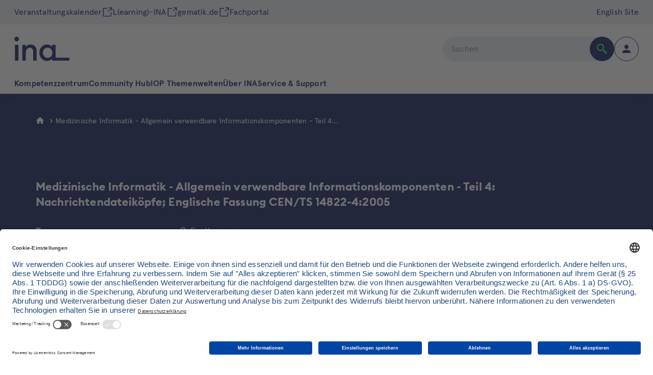

--- FILE ---
content_type: text/html; charset=utf-8
request_url: https://www.ina.gematik.de/detailansicht?rsmbasechild_knowledgebasesingle%5Bdocid%5D=STANDARD%3A10217&cHash=870ebaef793773f965c32028e75eb28d
body_size: 12331
content:
<!DOCTYPE html>
<html lang="de-DE">
<head>
    <meta charset="utf-8">

<!-- 
	TYPO3 made with ❤ by b13 | b13.com

	This website is powered by TYPO3 - inspiring people to share!
	TYPO3 is a free open source Content Management Framework initially created by Kasper Skaarhoj and licensed under GNU/GPL.
	TYPO3 is copyright 1998-2026 of Kasper Skaarhoj. Extensions are copyright of their respective owners.
	Information and contribution at https://typo3.org/
-->


<title>Medizinische Informatik - Allgemein verwendbare Informationskomponenten - Teil 4: Nachrichtendateiköpfe; Englische Fassung CEN/TS 14822-4:2005 | INA - Interoperabilitäts-Navigator</title>
<meta http-equiv="x-ua-compatible" content="IE=edge">
<meta name="generator" content="TYPO3 CMS">
<meta name="viewport" content="width=device-width, initial-scale=1">
<meta name="robots" content="index,follow">
<meta property="og:title" content="Detailansicht">
<meta name="twitter:card" content="summary">
<meta name="twitter:title" content="Detailansicht">
<meta name="apple-mobile-web-app-capable" content="no">


<link rel="stylesheet" href="/dest/stylesheets/main.css?1768543372" media="all">
<link rel="stylesheet" href="/dest/stylesheets/print.css?1768543372" media="print">
<link rel="stylesheet" href="/_assets/e799cca3073eabb617dfebf5f7cabc53/StyleSheets/Frontend/suggest.css?1752147538" media="all">
<link href="/_assets/ecc0c608e6d204059764f0a88f8af345/Css/bookmark.css?1768465133" rel="stylesheet" >



<script src="/_assets/c89cdc27a604451e820401180dc1ccff/JavaScript/Frameworks/jquery-3.6.4.min.js?1768465133"></script>
<script src="/_assets/c89cdc27a604451e820401180dc1ccff/JavaScript/Processed/GEMATIK.ScriptTop.Final.js?1768465133"></script>





<link rel="preconnect" href="//app.usercentrics.eu">
<link rel="preconnect" href="//api.usercentrics.eu">
<link rel="preconnect" href="//privacy-proxy.usercentrics.eu">
<link rel="preload" href="//privacy-proxy.usercentrics.eu/latest/uc-block.bundle.js" as="script">
<link rel="preload" href="//app.usercentrics.eu/browser-ui/latest/loader.js" as="script">



<script id="usercentrics-cmp" src="https://app.usercentrics.eu/browser-ui/latest/loader.js" data-settings-id="0l5CCHj6nO8uqy" async></script>
<script type="application/javascript" src="https://privacy-proxy.usercentrics.eu/latest/uc-block.bundle.js"></script>



<meta property="asset-url" content="/dest" />
<meta property="favorites" content="">


<!-- Global site tag (gtag.js) - Google Analytics -->
<script type="text/plain" async src="https://www.googletagmanager.com/gtag/js?id=G-FV0JXQGQHJ" data-usercentrics="Google Tag Manager"></script>
<script type="text/plain" data-usercentrics="Google Tag Manager">
    window.dataLayer = window.dataLayer || [];
    function gtag(){dataLayer.push(arguments);}
    gtag('js', new Date());
    gtag('config', 'G-FV0JXQGQHJ');
</script>
<!-- Google Tag Manager -->
<script type="text/plain" data-usercentrics="Google Tag Manager">(function(w,d,s,l,i){w[l]=w[l]||[];w[l].push({'gtm.start':
    new Date().getTime(),event:'gtm.js'});var f=d.getElementsByTagName(s)[0],
    j=d.createElement(s),dl=l!='dataLayer'?'&l='+l:'';j.async=true;j.src=
    'https://www.googletagmanager.com/gtm.js?id='+i+dl;f.parentNode.insertBefore(j,f);
    })(window,document,'script','dataLayer','GTM-N5395CK');</script>
<!-- End Google Tag Manager -->


    <script>
        document.documentElement.className = document.documentElement.className.replace(/(\s|^)no-js(\s|$)/, '$1js$2');
        window.getAssetUrl = function () {
            let assetUrlContent = this.document.head.querySelector("[property~=asset-url][content]");
            if (assetUrlContent !== null) {
                return assetUrlContent.content;
            }
            return '/dest';
        }
        window.ina = {
            TITLE: 'Gematik ina Standards',
            ASSET_BASE_URL: '/',
            JS_BASE_URL: '/javascripts/',
            ICON_SPRITE_URL: window.getAssetUrl() + '/icons/icons.svg',
        };
    </script>


<script src="/dest/javascripts/head.js"></script>
<link rel="preload" href="/dest/fonts/apercu-regular.woff2" as="font" type="font/woff2" crossorigin>
<link rel="preload" href="/dest/fonts/EuclidCircularB-Bold-WebS.woff" as="font" type="font/woff2" crossorigin>


<link rel="shortcut icon" href="/_assets/c89cdc27a604451e820401180dc1ccff/Favicons/favicon.ico?1768465133">
<link rel="apple-touch-icon" sizes="180x180" href="/_assets/c89cdc27a604451e820401180dc1ccff/Favicons/apple-touch-icon.png?1768465133">
<link rel="icon" sizes="32x32" href="/_assets/c89cdc27a604451e820401180dc1ccff/Favicons/favicon-32x32.png?1768465133">
<link rel="icon" sizes="16x16" href="/_assets/c89cdc27a604451e820401180dc1ccff/Favicons/favicon-16x16.png?1768465133">
<link rel="mask-icon" href="/_assets/c89cdc27a604451e820401180dc1ccff/Favicons/safari-pinned-tab.svg?1768465133" color="#556487">
<meta name="msapplication-TileColor" content="#ffffff">
<meta name="theme-color" content="#ffffff">
<link rel="manifest" href="/_assets/c89cdc27a604451e820401180dc1ccff/Favicons/site.webmanifest?1768465133">
<link rel="msapplication-config" href="/_assets/c89cdc27a604451e820401180dc1ccff/Favicons/browserconfig.xml?1768465133">
<meta name="apple-mobile-web-app-title" content="Gematik INA">
<meta name="application-name" content="Gematik INA">





		
	

		
	


		
		

	
	





	








<link rel="canonical" href="https://www.ina.gematik.de/detailansicht">

<script type="application/ld+json" id="ext-schema-jsonld">{"@context":"https://schema.org/","@graph":[{"@type":"WebPage","headline":"Detailansicht","name":"https://www.ina.gematik.de/","url":"https://www.ina.gematik.de/detailansicht"},{"@type":"Organization","address":{"@type":"PostalAddress","addressCountry":"Berlin","addressLocality":"Berlin","postalCode":"10117","streetAddress":"Friedrichstr. 136"},"contactPoint":{"@type":"ContactPoint","availableLanguage":["English","German"],"contactType":"customer service","email":"info@gematik.de","faxNumber":"+49 30 400 41-111","telephone":"+49 30 400 41-0"},"email":"info@gematik.de","logo":{"@type":"ImageObject","height":"768","url":"https://www.ina.gematik.de/_assets/c89cdc27a604451e820401180dc1ccff/Images/logo-gematik.png?1768465133","width":"768"},"name":"gematik GmbH","url":"https://www.ina.gematik.de/"}]}</script>


</head>
<body id="top" class=" body--default p-166 layout-default">    <!-- Google Tag Manager (noscript) -->
        <noscript><iframe src="https://www.googletagmanager.com/ns.html?id=GTM-N5395CK"
        height="0" width="0" style="display:none;visibility:hidden"></iframe></noscript>
    <!-- End Google Tag Manager (noscript) -->
<!-- 166 -->

<a href="#content" class="b_skiplink">
	Zum Inhalt springen
	Skip to the main content
</a>

<header id="bJS_header" class="b_header">
    <div class="bJS_header-backdrop b_header__backdrop"></div>
    <nav aria-label="meta" class="bJS_header-meta b_header__meta">
        <ul class="b_header__metalist">
            
                <li class="b_header__metalist-item">
                    
	
			<a href="/community-hub/events-workshops/veranstaltungskalender" class="b_header__metalist-link">
				Veranstaltungskalender
			</a>
		

                </li>
            
                <li class="b_header__metalist-item">
                    
	
			<a href="https://l-ina.gematik.de/admin/tool/custompage/view.php?id=6" target="_blank" class="b_header__metalist-link">
				<svg aria-hidden="true" class="b_header__metalist-icon"><use xlink:href="#icon-external-link"></use></svg>
				L(earning)-INA
			</a>
		

                </li>
            
                <li class="b_header__metalist-item">
                    
	
			<a href="https://www.gematik.de/" target="_blank" class="b_header__metalist-link">
				<svg aria-hidden="true" class="b_header__metalist-icon"><use xlink:href="#icon-external-link"></use></svg>
				gematik.de
			</a>
		

                </li>
            
                <li class="b_header__metalist-item">
                    
	
			<a href="https://fachportal.gematik.de/" target="_blank" class="b_header__metalist-link">
				<svg aria-hidden="true" class="b_header__metalist-icon"><use xlink:href="#icon-external-link"></use></svg>
				Fachportal
			</a>
		

                </li>
            
            
                <li class="b_header__metalist-item b_header__metalist-item--right">
                    
	
			<a href="https://www.ina.gematik.de/en/home" target="_blank" class="b_header__metalist-link">
				English Site
			</a>
		

                </li>
            
        </ul>
    </nav>
    <div class="b_header__menu">
        <div class="b_header__menu-container">
            <a href="/startseite" aria-label="Zur ina Startseite">
                <svg aria-label="Logo ina" class="b_header__logo"><use xlink:href="#icon-logo-ina"></use></svg>
            </a>

            <div class="b_header__menu-buttons">
                
    <form class="bJS_header-search-form-menu b_search__form b_search__form--menu" method="get"
          id="tx-solr-search-form-pi-results-top" action="/neues-fe/suche"
          data-suggest="/neues-fe/suche?type=7384" data-suggest-header="Top Treffer"
          accept-charset="utf-8">
        <label class="b_search__label" for="input-sword">
            <input id="input-sword" type="text" class="bJS_header-search-menu b_search__input" name="tx_solr[q]"
                   placeholder="Suchen"
                   value="">
        </label>
        


	




	


		<button type="submit" class="b_roundbutton b_roundbutton--search b_roundbutton--search-flyout bJS_header-search-form-submit-menu"
				aria-label="Suche abschicken"  >
			
            <svg aria-hidden="true" class="b_roundbutton__icon b_roundbutton__icon--search"><use xlink:href="#icon-search"></use></svg>
        
		</button>
	




    </form>

                


	


	


	



		<button  class="b_roundbutton b_roundbutton--search b_roundbutton--search-menu bJS_header-search-btn"
				aria-label="Öffnen bzw. schließen der Suche" aria-controls="search" aria-expanded="false">
			
                    <svg aria-hidden="true" class="b_roundbutton__icon b_roundbutton__icon--search-open"><use xlink:href="#icon-search"></use></svg>
                    <svg aria-hidden="true" class="b_roundbutton__icon b_roundbutton__icon--search-close"><use xlink:href="#icon-close"></use></svg>
                
		</button>
	




                
                        
                    
                


	





		<a class="b_roundbutton b_roundbutton--profile  "
		   aria-label="Zur Profilseite wechseln" href="/anmelden" ">
			
                    <svg aria-hidden="true" class="b_roundbutton__icon"><use xlink:href="#icon-person"></use></svg>
                
		</a>
	




                


	



	



		<button  class="b_roundbutton b_roundbutton--navigation  bJS_header-menu-btn"
				aria-label="Öffnen bzw. schließen der Navigation"  aria-expanded="false">
			
                    <svg aria-hidden="true" class="b_roundbutton__icon b_roundbutton__icon--navigation-open"><use xlink:href="#icon-menu"></use></svg>
                    <svg aria-hidden="true" class="b_roundbutton__icon b_roundbutton__icon--navigation-close"><use xlink:href="#icon-close"></use></svg>
                
		</button>
	




            </div>
            <nav
                    class="b_header__search bJS_header-search"
                    id="header-search"
                    aria-label="">
                <div class="b_header__search-container">
                    
    <form class="bJS_header-search-form-flyout b_search__form b_search__form--flyout" method="get"
          id="tx-solr-search-form-pi-results-top" action="/neues-fe/suche"
          data-suggest="/neues-fe/suche?type=7384" data-suggest-header="Top Treffer"
          accept-charset="utf-8">
        <label class="b_search__label" for="input-sword">
            <input id="input-sword" type="text" class="bJS_header-search-flyout b_search__input" name="tx_solr[q]"
                   placeholder="Suchen"
                   value="">
        </label>
        


	




	


		<button type="submit" class="b_roundbutton b_roundbutton--search b_roundbutton--search-flyout bJS_header-search-form-submit-flyout"
				aria-label="Suche abschicken"  >
			
            <svg aria-hidden="true" class="b_roundbutton__icon b_roundbutton__icon--search"><use xlink:href="#icon-search"></use></svg>
        
		</button>
	




    </form>

					
						<div class="b_header__search-quicklinks">
							<header class="b_header__search-quicklinks-header">
								Schnelleinstieg
							</header>
							<ul class="b_header__search-quicklinks-list">
								
							</ul>
						</div>
					
                </div>
            </nav>
        </div>
    </div>
    <nav class="b_header__nav bJS_header-nav" id="navigation" aria-label="Main">
        
            <ul class="b_header__nav-list">
                
                    
	
			
		
    <li class="b_header__nav-list-item b_header__nav-list-item--1 bJS_header-nav-list-desktop-item bJS_header-nav-list-item">
        
                
    <button
            class="b_header__nav-item b_header__nav-item--1 b_header__nav-item--button b_header__nav-item--main  bJS_header-nav-btn"
            aria-controls="subnavigation-1548"
    >
        Kompetenzzentrum
        <svg aria-hidden="true" class="b_header__nav-icon"><use xlink:href="#icon-chevron-right"></use></svg>
    </button>

            

        
			<div class="b_header__subnav b_header__subnav--level-1  bJS_header-subnav" id="subnavigation-1548">
				<div class="b_header__subnav-scroll">
					<ul class="b_header__subnav-list ">
						<li class="b_header__nav-list-item b_header__nav-list-item--back">
							<button class="b_header__nav-item b_header__nav-item--back bJS_header-nav-back">
								<svg aria-hidden="true" class="b_header__nav-icon"><use xlink:href="#icon-arrow-left"></use></svg>
								Kompetenzzentrum
							</button>
						</li>
						
								<li class="b_header__nav-list-item b_header__nav-list-item--teaser">
									<a href="/kompetenzzentrum" class="b_header__nav-item b_header__nav-item--1 b_header__nav-item--teaser b_header__nav-item--main">
										
											<picture class="b_header__nav-item-picture"><source type="image/webp" srcset="/fileadmin/_processed_/a/9/csm_Preview_KIG_logo_c138459161.webp, /fileadmin/_processed_/a/9/csm_Preview_KIG_logo_33a25eb3b4.webp 2x" /><img class="b_header__nav-item-image" alt="Logo kig" src="/fileadmin/_processed_/a/9/csm_Preview_KIG_logo_0cbed15362.png" width="256" height="144" loading="lazy" srcset="/fileadmin/_processed_/a/9/csm_Preview_KIG_logo_0cbed15362.png, /fileadmin/_processed_/a/9/csm_Preview_KIG_logo_90109ba365.png 2x" /></picture>
										
										<span class="b_header__nav-item-teaser-title">Kompetenzzentrum</span>

										
											<span class="b_header__nav-list-item-abstract">Alles zum KIG, die Wirkungsfelder und die aktuellen Aufgaben und Themenstellung sind in diesem Bereich gesammelt.</span>
										
										<span class="b_header__nav-item-cta">
										Zur Übersicht <span class="b_header__nav-item-linktext b_header__nav-item-linktext--screenreader">der Seite Kompetenzzentrum</span>
									</span>
									</a>
								</li>
							

						<li class="b_header__subnav-column">
							<ul class="b_header__subnav-column-list">
								
									
	
			
		
    <li class="b_header__nav-list-item b_header__nav-list-item--2  bJS_header-nav-list-item">
        
                
    <button
            class="b_header__nav-item b_header__nav-item--2 b_header__nav-item--button   bJS_header-nav-btn"
            aria-controls="subnavigation-1652"
    >
        Über KIG
        <svg aria-hidden="true" class="b_header__nav-icon"><use xlink:href="#icon-chevron-right"></use></svg>
    </button>

            

        
			<div class="b_header__subnav b_header__subnav--level-2 b_header__subnav--flyout bJS_header-subnav" id="subnavigation-1652">
				<div class="b_header__subnav-scroll">
					<ul class="b_header__subnav-list b_header__subnav-list--flyout">
						<li class="b_header__nav-list-item b_header__nav-list-item--back">
							<button class="b_header__nav-item b_header__nav-item--back bJS_header-nav-back">
								<svg aria-hidden="true" class="b_header__nav-icon"><use xlink:href="#icon-arrow-left"></use></svg>
								Über KIG
							</button>
						</li>
						
								<li class="b_header__nav-list-item">
									<a href="/kompetenzzentrum" class="b_header__nav-item b_header__nav-item--2 b_header__nav-item--main">
									<span class="b_header__nav-item-text">
										Über KIG
									<svg aria-hidden="true" class="b_header__nav-item-text-icon"><use xlink:href="#icon-arrow-right"></use></svg>
									</span>
									</a>
								</li>
							

						<li class="b_header__subnav-column">
							<ul class="b_header__subnav-column-list">
								
									
	
			
		
    <li class="b_header__nav-list-item b_header__nav-list-item--3  bJS_header-nav-list-item">
        
                <a href="/kompetenzzentrum/ueber-uns/mitglieder" class="b_header__nav-item b_header__nav-item--3 b_header__nav-item--flyout">
                    <span class="b_header__nav-item-text">Mitglieder <svg aria-hidden="true" class="b_header__nav-item-text-icon"><use xlink:href="#icon-arrow-right"></use></svg></span>
                </a>
            

        
    </li>

								
									
	
			
		
    <li class="b_header__nav-list-item b_header__nav-list-item--3  bJS_header-nav-list-item">
        
                <a href="/kompetenzzentrum/ueber-uns/aufgaben" class="b_header__nav-item b_header__nav-item--3 b_header__nav-item--flyout">
                    <span class="b_header__nav-item-text">Aufgaben <svg aria-hidden="true" class="b_header__nav-item-text-icon"><use xlink:href="#icon-arrow-right"></use></svg></span>
                </a>
            

        
    </li>

								
									
	
			
		
    <li class="b_header__nav-list-item b_header__nav-list-item--3  bJS_header-nav-list-item">
        
                <a href="/kompetenzzentrum/ueber-uns/gesetzliche-grundlagen" class="b_header__nav-item b_header__nav-item--3 b_header__nav-item--flyout">
                    <span class="b_header__nav-item-text">Gesetzliche Grundlagen <svg aria-hidden="true" class="b_header__nav-item-text-icon"><use xlink:href="#icon-arrow-right"></use></svg></span>
                </a>
            

        
    </li>

								
									
	
			
		
    <li class="b_header__nav-list-item b_header__nav-list-item--3  bJS_header-nav-list-item">
        
                <a href="/kompetenzzentrum/ueber-kig/kollaboration" class="b_header__nav-item b_header__nav-item--3 b_header__nav-item--flyout">
                    <span class="b_header__nav-item-text">Kollaboration <svg aria-hidden="true" class="b_header__nav-item-text-icon"><use xlink:href="#icon-arrow-right"></use></svg></span>
                </a>
            

        
    </li>

								
							</ul>
						</li>
					</ul>
				</div>
			</div>
        
    </li>

								
									
	
			
		
    <li class="b_header__nav-list-item b_header__nav-list-item--2  bJS_header-nav-list-item">
        
                
    <button
            class="b_header__nav-item b_header__nav-item--2 b_header__nav-item--button   bJS_header-nav-btn"
            aria-controls="subnavigation-1493"
    >
        Wirkungsfelder im Überblick
        <svg aria-hidden="true" class="b_header__nav-icon"><use xlink:href="#icon-chevron-right"></use></svg>
    </button>

            

        
			<div class="b_header__subnav b_header__subnav--level-2 b_header__subnav--flyout bJS_header-subnav" id="subnavigation-1493">
				<div class="b_header__subnav-scroll">
					<ul class="b_header__subnav-list b_header__subnav-list--flyout">
						<li class="b_header__nav-list-item b_header__nav-list-item--back">
							<button class="b_header__nav-item b_header__nav-item--back bJS_header-nav-back">
								<svg aria-hidden="true" class="b_header__nav-icon"><use xlink:href="#icon-arrow-left"></use></svg>
								Wirkungsfelder im Überblick
							</button>
						</li>
						
								<li class="b_header__nav-list-item">
									<a href="/kompetenzzentrum" class="b_header__nav-item b_header__nav-item--2 b_header__nav-item--main">
									<span class="b_header__nav-item-text">
										Wirkungsfelder im Überblick
									<svg aria-hidden="true" class="b_header__nav-item-text-icon"><use xlink:href="#icon-arrow-right"></use></svg>
									</span>
									</a>
								</li>
							

						<li class="b_header__subnav-column">
							<ul class="b_header__subnav-column-list">
								
									
	
			
		
    <li class="b_header__nav-list-item b_header__nav-list-item--3  bJS_header-nav-list-item">
        
                <a href="/kompetenzzentrum/wirkungsfelder-im-ueberblick/interop-roadmap-2024-2025" class="b_header__nav-item b_header__nav-item--3 b_header__nav-item--flyout">
                    <span class="b_header__nav-item-text">Interop Roadmap 2024-2025 <svg aria-hidden="true" class="b_header__nav-item-text-icon"><use xlink:href="#icon-arrow-right"></use></svg></span>
                </a>
            

        
    </li>

								
									
	
			
		
    <li class="b_header__nav-list-item b_header__nav-list-item--3  bJS_header-nav-list-item">
        
                <a href="/kompetenzzentrum/wirkungsfelder-im-ueberblick/c5-testate" class="b_header__nav-item b_header__nav-item--3 b_header__nav-item--flyout">
                    <span class="b_header__nav-item-text">C5-Testate <svg aria-hidden="true" class="b_header__nav-item-text-icon"><use xlink:href="#icon-arrow-right"></use></svg></span>
                </a>
            

        
    </li>

								
									
	
			
		
    <li class="b_header__nav-list-item b_header__nav-list-item--3  bJS_header-nav-list-item">
        
                <a href="/kompetenzzentrum/wirkungsfelder-im-ueberblick/konformitaetsbewertung" class="b_header__nav-item b_header__nav-item--3 b_header__nav-item--flyout">
                    <span class="b_header__nav-item-text">Konformitätsbewertung <svg aria-hidden="true" class="b_header__nav-item-text-icon"><use xlink:href="#icon-arrow-right"></use></svg></span>
                </a>
            

        
    </li>

								
							</ul>
						</li>
					</ul>
				</div>
			</div>
        
    </li>

								
							</ul>
						</li>
					</ul>
				</div>
			</div>
        
    </li>

                
                    
	
			
		
    <li class="b_header__nav-list-item b_header__nav-list-item--1 bJS_header-nav-list-desktop-item bJS_header-nav-list-item">
        
                
    <button
            class="b_header__nav-item b_header__nav-item--1 b_header__nav-item--button b_header__nav-item--main  bJS_header-nav-btn"
            aria-controls="subnavigation-1445"
    >
        Community Hub
        <svg aria-hidden="true" class="b_header__nav-icon"><use xlink:href="#icon-chevron-right"></use></svg>
    </button>

            

        
			<div class="b_header__subnav b_header__subnav--level-1  bJS_header-subnav" id="subnavigation-1445">
				<div class="b_header__subnav-scroll">
					<ul class="b_header__subnav-list ">
						<li class="b_header__nav-list-item b_header__nav-list-item--back">
							<button class="b_header__nav-item b_header__nav-item--back bJS_header-nav-back">
								<svg aria-hidden="true" class="b_header__nav-icon"><use xlink:href="#icon-arrow-left"></use></svg>
								Community Hub
							</button>
						</li>
						
								<li class="b_header__nav-list-item b_header__nav-list-item--teaser">
									<a href="/community-hub" class="b_header__nav-item b_header__nav-item--1 b_header__nav-item--teaser b_header__nav-item--main">
										
											<picture class="b_header__nav-item-picture"><source type="image/webp" srcset="/fileadmin/_processed_/8/f/csm_Arzt_mit_Tablet_Collage_ea601dabfe.webp, /fileadmin/_processed_/8/f/csm_Arzt_mit_Tablet_Collage_33543cb654.webp 2x" /><img class="b_header__nav-item-image" alt="Arzt mit Tablet" src="/fileadmin/_processed_/8/f/csm_Arzt_mit_Tablet_Collage_87d459a2de.png" width="256" height="144" loading="lazy" srcset="/fileadmin/_processed_/8/f/csm_Arzt_mit_Tablet_Collage_87d459a2de.png, /fileadmin/_processed_/8/f/csm_Arzt_mit_Tablet_Collage_43544f7778.png 2x" /></picture>
										
										<span class="b_header__nav-item-teaser-title">Community Hub</span>

										
											<span class="b_header__nav-list-item-abstract">Alle Informationen rund um unsere Expert:innen und Experten, was diese tun und wie Sie selbst aktiv werden können sind hier zu finden.</span>
										
										<span class="b_header__nav-item-cta">
										Zur Übersicht <span class="b_header__nav-item-linktext b_header__nav-item-linktext--screenreader">der Seite Community Hub</span>
									</span>
									</a>
								</li>
							

						<li class="b_header__subnav-column">
							<ul class="b_header__subnav-column-list">
								
									
	
			
		
    <li class="b_header__nav-list-item b_header__nav-list-item--2  bJS_header-nav-list-item">
        
                
    <button
            class="b_header__nav-item b_header__nav-item--2 b_header__nav-item--button   bJS_header-nav-btn"
            aria-controls="subnavigation-1480"
    >
        Community Formate
        <svg aria-hidden="true" class="b_header__nav-icon"><use xlink:href="#icon-chevron-right"></use></svg>
    </button>

            

        
			<div class="b_header__subnav b_header__subnav--level-2 b_header__subnav--flyout bJS_header-subnav" id="subnavigation-1480">
				<div class="b_header__subnav-scroll">
					<ul class="b_header__subnav-list b_header__subnav-list--flyout">
						<li class="b_header__nav-list-item b_header__nav-list-item--back">
							<button class="b_header__nav-item b_header__nav-item--back bJS_header-nav-back">
								<svg aria-hidden="true" class="b_header__nav-icon"><use xlink:href="#icon-arrow-left"></use></svg>
								Community Formate
							</button>
						</li>
						
								<li class="b_header__nav-list-item">
									<a href="/community-hub" class="b_header__nav-item b_header__nav-item--2 b_header__nav-item--main">
									<span class="b_header__nav-item-text">
										Community Formate
									<svg aria-hidden="true" class="b_header__nav-item-text-icon"><use xlink:href="#icon-arrow-right"></use></svg>
									</span>
									</a>
								</li>
							

						<li class="b_header__subnav-column">
							<ul class="b_header__subnav-column-list">
								
									
	
			
		
    <li class="b_header__nav-list-item b_header__nav-list-item--3  bJS_header-nav-list-item">
        
                <a href="/community-hub/vernetzen-mitwirken/interop-council" class="b_header__nav-item b_header__nav-item--3 b_header__nav-item--flyout">
                    <span class="b_header__nav-item-text">Interop Council <svg aria-hidden="true" class="b_header__nav-item-text-icon"><use xlink:href="#icon-arrow-right"></use></svg></span>
                </a>
            

        
    </li>

								
									
	
			
		
    <li class="b_header__nav-list-item b_header__nav-list-item--3  bJS_header-nav-list-item">
        
                <a href="/community-hub/vernetzen-mitwirken/arbeitskreise" class="b_header__nav-item b_header__nav-item--3 b_header__nav-item--flyout">
                    <span class="b_header__nav-item-text">Arbeitskreise <svg aria-hidden="true" class="b_header__nav-item-text-icon"><use xlink:href="#icon-arrow-right"></use></svg></span>
                </a>
            

        
    </li>

								
									
	
			
		
    <li class="b_header__nav-list-item b_header__nav-list-item--3  bJS_header-nav-list-item">
        
                <a href="/community-hub/vernetzen-mitwirken/expertenkreis" class="b_header__nav-item b_header__nav-item--3 b_header__nav-item--flyout">
                    <span class="b_header__nav-item-text">Expertenkreis <svg aria-hidden="true" class="b_header__nav-item-text-icon"><use xlink:href="#icon-arrow-right"></use></svg></span>
                </a>
            

        
    </li>

								
							</ul>
						</li>
					</ul>
				</div>
			</div>
        
    </li>

								
									
	
			
		
    <li class="b_header__nav-list-item b_header__nav-list-item--2  bJS_header-nav-list-item">
        
                
    <button
            class="b_header__nav-item b_header__nav-item--2 b_header__nav-item--button   bJS_header-nav-btn"
            aria-controls="subnavigation-1482"
    >
        Aktiv werden
        <svg aria-hidden="true" class="b_header__nav-icon"><use xlink:href="#icon-chevron-right"></use></svg>
    </button>

            

        
			<div class="b_header__subnav b_header__subnav--level-2 b_header__subnav--flyout bJS_header-subnav" id="subnavigation-1482">
				<div class="b_header__subnav-scroll">
					<ul class="b_header__subnav-list b_header__subnav-list--flyout">
						<li class="b_header__nav-list-item b_header__nav-list-item--back">
							<button class="b_header__nav-item b_header__nav-item--back bJS_header-nav-back">
								<svg aria-hidden="true" class="b_header__nav-icon"><use xlink:href="#icon-arrow-left"></use></svg>
								Aktiv werden
							</button>
						</li>
						
								<li class="b_header__nav-list-item">
									<a href="/community-hub" class="b_header__nav-item b_header__nav-item--2 b_header__nav-item--main">
									<span class="b_header__nav-item-text">
										Aktiv werden
									<svg aria-hidden="true" class="b_header__nav-item-text-icon"><use xlink:href="#icon-arrow-right"></use></svg>
									</span>
									</a>
								</li>
							

						<li class="b_header__subnav-column">
							<ul class="b_header__subnav-column-list">
								
									
	
			
		
    <li class="b_header__nav-list-item b_header__nav-list-item--3  bJS_header-nav-list-item">
        
                <a href="/community-hub/aktiv-werden/meldung-iop-probleme" class="b_header__nav-item b_header__nav-item--3 b_header__nav-item--flyout">
                    <span class="b_header__nav-item-text">Meldung IOP-Probleme <svg aria-hidden="true" class="b_header__nav-item-text-icon"><use xlink:href="#icon-arrow-right"></use></svg></span>
                </a>
            

        
    </li>

								
									
	
			
		
    <li class="b_header__nav-list-item b_header__nav-list-item--3  bJS_header-nav-list-item">
        
                <a href="/community-hub/aktiv-werden/antragstellung-standards" class="b_header__nav-item b_header__nav-item--3 b_header__nav-item--flyout">
                    <span class="b_header__nav-item-text">Antragstellung Standards <svg aria-hidden="true" class="b_header__nav-item-text-icon"><use xlink:href="#icon-arrow-right"></use></svg></span>
                </a>
            

        
    </li>

								
									
	
			
		
    <li class="b_header__nav-list-item b_header__nav-list-item--3  bJS_header-nav-list-item">
        
                <a href="/community-hub/aktiv-werden/antragstellung-projekte-und-anwendungen" class="b_header__nav-item b_header__nav-item--3 b_header__nav-item--flyout">
                    <span class="b_header__nav-item-text">Antragstellung Projekte und Anwendungen <svg aria-hidden="true" class="b_header__nav-item-text-icon"><use xlink:href="#icon-arrow-right"></use></svg></span>
                </a>
            

        
    </li>

								
							</ul>
						</li>
					</ul>
				</div>
			</div>
        
    </li>

								
									
	
			
		
    <li class="b_header__nav-list-item b_header__nav-list-item--2  bJS_header-nav-list-item">
        
                
    <button
            class="b_header__nav-item b_header__nav-item--2 b_header__nav-item--button   bJS_header-nav-btn"
            aria-controls="subnavigation-1481"
    >
        Events &amp; Workshops
        <svg aria-hidden="true" class="b_header__nav-icon"><use xlink:href="#icon-chevron-right"></use></svg>
    </button>

            

        
			<div class="b_header__subnav b_header__subnav--level-2 b_header__subnav--flyout bJS_header-subnav" id="subnavigation-1481">
				<div class="b_header__subnav-scroll">
					<ul class="b_header__subnav-list b_header__subnav-list--flyout">
						<li class="b_header__nav-list-item b_header__nav-list-item--back">
							<button class="b_header__nav-item b_header__nav-item--back bJS_header-nav-back">
								<svg aria-hidden="true" class="b_header__nav-icon"><use xlink:href="#icon-arrow-left"></use></svg>
								Events &amp; Workshops
							</button>
						</li>
						
								<li class="b_header__nav-list-item">
									<a href="/community-hub" class="b_header__nav-item b_header__nav-item--2 b_header__nav-item--main">
									<span class="b_header__nav-item-text">
										Events &amp; Workshops
									<svg aria-hidden="true" class="b_header__nav-item-text-icon"><use xlink:href="#icon-arrow-right"></use></svg>
									</span>
									</a>
								</li>
							

						<li class="b_header__subnav-column">
							<ul class="b_header__subnav-column-list">
								
									
	
			
		
    <li class="b_header__nav-list-item b_header__nav-list-item--3  bJS_header-nav-list-item">
        
                <a href="/community-hub/events-workshops/veranstaltungen-des-kig" class="b_header__nav-item b_header__nav-item--3 b_header__nav-item--flyout">
                    <span class="b_header__nav-item-text">Veranstaltungen des KIG <svg aria-hidden="true" class="b_header__nav-item-text-icon"><use xlink:href="#icon-arrow-right"></use></svg></span>
                </a>
            

        
    </li>

								
							</ul>
						</li>
					</ul>
				</div>
			</div>
        
    </li>

								
							</ul>
						</li>
					</ul>
				</div>
			</div>
        
    </li>

                
                    
	
			
		
    <li class="b_header__nav-list-item b_header__nav-list-item--1 bJS_header-nav-list-desktop-item bJS_header-nav-list-item">
        
                
    <button
            class="b_header__nav-item b_header__nav-item--1 b_header__nav-item--button b_header__nav-item--main  bJS_header-nav-btn"
            aria-controls="subnavigation-1541"
    >
        IOP Themenwelten
        <svg aria-hidden="true" class="b_header__nav-icon"><use xlink:href="#icon-chevron-right"></use></svg>
    </button>

            

        
			<div class="b_header__subnav b_header__subnav--level-1  bJS_header-subnav" id="subnavigation-1541">
				<div class="b_header__subnav-scroll">
					<ul class="b_header__subnav-list ">
						<li class="b_header__nav-list-item b_header__nav-list-item--back">
							<button class="b_header__nav-item b_header__nav-item--back bJS_header-nav-back">
								<svg aria-hidden="true" class="b_header__nav-icon"><use xlink:href="#icon-arrow-left"></use></svg>
								IOP Themenwelten
							</button>
						</li>
						
								<li class="b_header__nav-list-item b_header__nav-list-item--teaser">
									<a href="/iop-themenwelten" class="b_header__nav-item b_header__nav-item--1 b_header__nav-item--teaser b_header__nav-item--main">
										
											<picture class="b_header__nav-item-picture"><source type="image/webp" srcset="/fileadmin/_processed_/3/c/csm_Brainstorming-Klebezettel-an-Glaswand-Mann_Team_GettyImages_1002439990_K_bb4379088f.webp, /fileadmin/_processed_/3/c/csm_Brainstorming-Klebezettel-an-Glaswand-Mann_Team_GettyImages_1002439990_K_19bfb5a765.webp 2x" /><img class="b_header__nav-item-image" alt="Blick in ein Büro mit Klebezetteln an der Wand" src="/fileadmin/_processed_/3/c/csm_Brainstorming-Klebezettel-an-Glaswand-Mann_Team_GettyImages_1002439990_K_0dd8806a18.jpg" width="256" height="144" loading="lazy" srcset="/fileadmin/_processed_/3/c/csm_Brainstorming-Klebezettel-an-Glaswand-Mann_Team_GettyImages_1002439990_K_0dd8806a18.jpg, /fileadmin/_processed_/3/c/csm_Brainstorming-Klebezettel-an-Glaswand-Mann_Team_GettyImages_1002439990_K_bb031218a4.jpg 2x" /></picture>
										
										<span class="b_header__nav-item-teaser-title">IOP Themenwelten</span>

										
											<span class="b_header__nav-list-item-abstract">Hier finden Sie alle Informationen rund um das Thema Interoperabilität im nationalen und internationalen Kontext</span>
										
										<span class="b_header__nav-item-cta">
										Zur Übersicht <span class="b_header__nav-item-linktext b_header__nav-item-linktext--screenreader">der Seite IOP Themenwelten</span>
									</span>
									</a>
								</li>
							

						<li class="b_header__subnav-column">
							<ul class="b_header__subnav-column-list">
								
									
	
			
		
    <li class="b_header__nav-list-item b_header__nav-list-item--2  bJS_header-nav-list-item">
        
                
    <button
            class="b_header__nav-item b_header__nav-item--2 b_header__nav-item--button   bJS_header-nav-btn"
            aria-controls="subnavigation-1465"
    >
        Grundlagen
        <svg aria-hidden="true" class="b_header__nav-icon"><use xlink:href="#icon-chevron-right"></use></svg>
    </button>

            

        
			<div class="b_header__subnav b_header__subnav--level-2 b_header__subnav--flyout bJS_header-subnav" id="subnavigation-1465">
				<div class="b_header__subnav-scroll">
					<ul class="b_header__subnav-list b_header__subnav-list--flyout">
						<li class="b_header__nav-list-item b_header__nav-list-item--back">
							<button class="b_header__nav-item b_header__nav-item--back bJS_header-nav-back">
								<svg aria-hidden="true" class="b_header__nav-icon"><use xlink:href="#icon-arrow-left"></use></svg>
								Grundlagen
							</button>
						</li>
						
								<li class="b_header__nav-list-item">
									<a href="/iop-themenwelten" class="b_header__nav-item b_header__nav-item--2 b_header__nav-item--main">
									<span class="b_header__nav-item-text">
										Grundlagen
									<svg aria-hidden="true" class="b_header__nav-item-text-icon"><use xlink:href="#icon-arrow-right"></use></svg>
									</span>
									</a>
								</li>
							

						<li class="b_header__subnav-column">
							<ul class="b_header__subnav-column-list">
								
									
	
			
		
    <li class="b_header__nav-list-item b_header__nav-list-item--3  bJS_header-nav-list-item">
        
                <a href="/iop-themenwelten/grundlagen/standardisierung" class="b_header__nav-item b_header__nav-item--3 b_header__nav-item--flyout">
                    <span class="b_header__nav-item-text">Standardisierung <svg aria-hidden="true" class="b_header__nav-item-text-icon"><use xlink:href="#icon-arrow-right"></use></svg></span>
                </a>
            

        
    </li>

								
									
	
			
		
    <li class="b_header__nav-list-item b_header__nav-list-item--3  bJS_header-nav-list-item">
        
                <a href="/iop-themenwelten/grundlagen/standards-im-ueberblick" class="b_header__nav-item b_header__nav-item--3 b_header__nav-item--flyout">
                    <span class="b_header__nav-item-text">Standards im Überblick <svg aria-hidden="true" class="b_header__nav-item-text-icon"><use xlink:href="#icon-arrow-right"></use></svg></span>
                </a>
            

        
    </li>

								
									
	
			
		
    <li class="b_header__nav-list-item b_header__nav-list-item--3  bJS_header-nav-list-item">
        
                <a href="/iop-themenwelten/grundlagen/standards-spezifikationen" class="b_header__nav-item b_header__nav-item--3 b_header__nav-item--flyout">
                    <span class="b_header__nav-item-text">Kriterienkataloge im Überblick <svg aria-hidden="true" class="b_header__nav-item-text-icon"><use xlink:href="#icon-arrow-right"></use></svg></span>
                </a>
            

        
    </li>

								
							</ul>
						</li>
					</ul>
				</div>
			</div>
        
    </li>

								
									
	
			
		
    <li class="b_header__nav-list-item b_header__nav-list-item--2  bJS_header-nav-list-item">
        
                
    <button
            class="b_header__nav-item b_header__nav-item--2 b_header__nav-item--button   bJS_header-nav-btn"
            aria-controls="subnavigation-1469"
    >
        Interoperabilitäts Initiativen
        <svg aria-hidden="true" class="b_header__nav-icon"><use xlink:href="#icon-chevron-right"></use></svg>
    </button>

            

        
			<div class="b_header__subnav b_header__subnav--level-2 b_header__subnav--flyout bJS_header-subnav" id="subnavigation-1469">
				<div class="b_header__subnav-scroll">
					<ul class="b_header__subnav-list b_header__subnav-list--flyout">
						<li class="b_header__nav-list-item b_header__nav-list-item--back">
							<button class="b_header__nav-item b_header__nav-item--back bJS_header-nav-back">
								<svg aria-hidden="true" class="b_header__nav-icon"><use xlink:href="#icon-arrow-left"></use></svg>
								Interoperabilitäts Initiativen
							</button>
						</li>
						
								<li class="b_header__nav-list-item">
									<a href="/iop-themenwelten" class="b_header__nav-item b_header__nav-item--2 b_header__nav-item--main">
									<span class="b_header__nav-item-text">
										Interoperabilitäts Initiativen
									<svg aria-hidden="true" class="b_header__nav-item-text-icon"><use xlink:href="#icon-arrow-right"></use></svg>
									</span>
									</a>
								</li>
							

						<li class="b_header__subnav-column">
							<ul class="b_header__subnav-column-list">
								
									
	
			
		
    <li class="b_header__nav-list-item b_header__nav-list-item--3  bJS_header-nav-list-item">
        
                <a href="/iop-themenwelten/interoperabilitaets-initiativen/kommentierungsverfahren" class="b_header__nav-item b_header__nav-item--3 b_header__nav-item--flyout">
                    <span class="b_header__nav-item-text">Kommentierungsverfahren <svg aria-hidden="true" class="b_header__nav-item-text-icon"><use xlink:href="#icon-arrow-right"></use></svg></span>
                </a>
            

        
    </li>

								
									
	
			
		
    <li class="b_header__nav-list-item b_header__nav-list-item--3  bJS_header-nav-list-item">
        
                <a href="/iop-themenwelten/interoperabilitaets-initiativen/hl-7" class="b_header__nav-item b_header__nav-item--3 b_header__nav-item--flyout">
                    <span class="b_header__nav-item-text">HL7 <svg aria-hidden="true" class="b_header__nav-item-text-icon"><use xlink:href="#icon-arrow-right"></use></svg></span>
                </a>
            

        
    </li>

								
									
	
			
		
    <li class="b_header__nav-list-item b_header__nav-list-item--3  bJS_header-nav-list-item">
        
                <a href="/iop-themenwelten/interoperabilitaets-initiativen/din" class="b_header__nav-item b_header__nav-item--3 b_header__nav-item--flyout">
                    <span class="b_header__nav-item-text">DIN <svg aria-hidden="true" class="b_header__nav-item-text-icon"><use xlink:href="#icon-arrow-right"></use></svg></span>
                </a>
            

        
    </li>

								
									
	
			
		
    <li class="b_header__nav-list-item b_header__nav-list-item--3  bJS_header-nav-list-item">
        
                <a href="/iop-themenwelten/interoperabilitaets-initiativen/die-mii" class="b_header__nav-item b_header__nav-item--3 b_header__nav-item--flyout">
                    <span class="b_header__nav-item-text">Die MII <svg aria-hidden="true" class="b_header__nav-item-text-icon"><use xlink:href="#icon-arrow-right"></use></svg></span>
                </a>
            

        
    </li>

								
									
	
			
		
    <li class="b_header__nav-list-item b_header__nav-list-item--3  bJS_header-nav-list-item">
        
                <a href="/iop-themenwelten/interoperabilitaets-initiativen/mios" class="b_header__nav-item b_header__nav-item--3 b_header__nav-item--flyout">
                    <span class="b_header__nav-item-text">MIOs <svg aria-hidden="true" class="b_header__nav-item-text-icon"><use xlink:href="#icon-arrow-right"></use></svg></span>
                </a>
            

        
    </li>

								
									
	
			
		
    <li class="b_header__nav-list-item b_header__nav-list-item--3  bJS_header-nav-list-item">
        
                <a href="/iop-themenwelten/interoperabilitaets-initiativen/isik" class="b_header__nav-item b_header__nav-item--3 b_header__nav-item--flyout">
                    <span class="b_header__nav-item-text">ISiK <svg aria-hidden="true" class="b_header__nav-item-text-icon"><use xlink:href="#icon-arrow-right"></use></svg></span>
                </a>
            

        
    </li>

								
							</ul>
						</li>
					</ul>
				</div>
			</div>
        
    </li>

								
									
	
			
		
    <li class="b_header__nav-list-item b_header__nav-list-item--2  bJS_header-nav-list-item">
        
                
    <button
            class="b_header__nav-item b_header__nav-item--2 b_header__nav-item--button   bJS_header-nav-btn"
            aria-controls="subnavigation-1473"
    >
        Nationale &amp; internationale Entwicklungen
        <svg aria-hidden="true" class="b_header__nav-icon"><use xlink:href="#icon-chevron-right"></use></svg>
    </button>

            

        
			<div class="b_header__subnav b_header__subnav--level-2 b_header__subnav--flyout bJS_header-subnav" id="subnavigation-1473">
				<div class="b_header__subnav-scroll">
					<ul class="b_header__subnav-list b_header__subnav-list--flyout">
						<li class="b_header__nav-list-item b_header__nav-list-item--back">
							<button class="b_header__nav-item b_header__nav-item--back bJS_header-nav-back">
								<svg aria-hidden="true" class="b_header__nav-icon"><use xlink:href="#icon-arrow-left"></use></svg>
								Nationale &amp; internationale Entwicklungen
							</button>
						</li>
						
								<li class="b_header__nav-list-item">
									<a href="/iop-themenwelten" class="b_header__nav-item b_header__nav-item--2 b_header__nav-item--main">
									<span class="b_header__nav-item-text">
										Nationale &amp; internationale Entwicklungen
									<svg aria-hidden="true" class="b_header__nav-item-text-icon"><use xlink:href="#icon-arrow-right"></use></svg>
									</span>
									</a>
								</li>
							

						<li class="b_header__subnav-column">
							<ul class="b_header__subnav-column-list">
								
									
	
			
		
    <li class="b_header__nav-list-item b_header__nav-list-item--3  bJS_header-nav-list-item">
        
                <a href="/iop-themenwelten/nationale-internationale-entwicklungen/digital-health-und-interoperabilitaet-in-deutschland" class="b_header__nav-item b_header__nav-item--3 b_header__nav-item--flyout">
                    <span class="b_header__nav-item-text">Digital Health und Interoperabilität in Deutschland <svg aria-hidden="true" class="b_header__nav-item-text-icon"><use xlink:href="#icon-arrow-right"></use></svg></span>
                </a>
            

        
    </li>

								
									
	
			
		
    <li class="b_header__nav-list-item b_header__nav-list-item--3  bJS_header-nav-list-item">
        
                <a href="/iop-themenwelten/nationale-internationale-entwicklungen/european-health-data-space" class="b_header__nav-item b_header__nav-item--3 b_header__nav-item--flyout">
                    <span class="b_header__nav-item-text">European Health Data Space <svg aria-hidden="true" class="b_header__nav-item-text-icon"><use xlink:href="#icon-arrow-right"></use></svg></span>
                </a>
            

        
    </li>

								
									
	
			
		
    <li class="b_header__nav-list-item b_header__nav-list-item--3  bJS_header-nav-list-item">
        
                <a href="/iop-themenwelten/nationale-internationale-entwicklungen/forschung" class="b_header__nav-item b_header__nav-item--3 b_header__nav-item--flyout">
                    <span class="b_header__nav-item-text">Forschung <svg aria-hidden="true" class="b_header__nav-item-text-icon"><use xlink:href="#icon-arrow-right"></use></svg></span>
                </a>
            

        
    </li>

								
									
	
			
		
    <li class="b_header__nav-list-item b_header__nav-list-item--3  bJS_header-nav-list-item">
        
                <a href="/iop-themenwelten/nationale-internationale-entwicklungen/ueberblick-projekte-anwendungen" class="b_header__nav-item b_header__nav-item--3 b_header__nav-item--flyout">
                    <span class="b_header__nav-item-text">Überblick Projekte &amp; Anwendungen <svg aria-hidden="true" class="b_header__nav-item-text-icon"><use xlink:href="#icon-arrow-right"></use></svg></span>
                </a>
            

        
    </li>

								
							</ul>
						</li>
					</ul>
				</div>
			</div>
        
    </li>

								
							</ul>
						</li>
					</ul>
				</div>
			</div>
        
    </li>

                
                    
	
			
		
    <li class="b_header__nav-list-item b_header__nav-list-item--1 bJS_header-nav-list-desktop-item bJS_header-nav-list-item">
        
                
    <button
            class="b_header__nav-item b_header__nav-item--1 b_header__nav-item--button b_header__nav-item--main  bJS_header-nav-btn"
            aria-controls="subnavigation-1464"
    >
        Über INA
        <svg aria-hidden="true" class="b_header__nav-icon"><use xlink:href="#icon-chevron-right"></use></svg>
    </button>

            

        
			<div class="b_header__subnav b_header__subnav--level-1  bJS_header-subnav" id="subnavigation-1464">
				<div class="b_header__subnav-scroll">
					<ul class="b_header__subnav-list ">
						<li class="b_header__nav-list-item b_header__nav-list-item--back">
							<button class="b_header__nav-item b_header__nav-item--back bJS_header-nav-back">
								<svg aria-hidden="true" class="b_header__nav-icon"><use xlink:href="#icon-arrow-left"></use></svg>
								Über INA
							</button>
						</li>
						
								<li class="b_header__nav-list-item b_header__nav-list-item--teaser">
									<a href="/ueber-ina" class="b_header__nav-item b_header__nav-item--1 b_header__nav-item--teaser b_header__nav-item--main">
										
											<picture class="b_header__nav-item-picture"><img class="b_header__nav-item-image" alt="Logo ina" src="/fileadmin/Logos/ina_Logo_Blue_RGB.svg" width="64" height="64" loading="lazy" /></picture>
										
										<span class="b_header__nav-item-teaser-title">Über INA</span>

										
											<span class="b_header__nav-list-item-abstract">Hier finden sie alle wichtigen Informationen rund um den Interoperabilitätsnavigator (INA).</span>
										
										<span class="b_header__nav-item-cta">
										Zur Übersicht <span class="b_header__nav-item-linktext b_header__nav-item-linktext--screenreader">der Seite Über INA</span>
									</span>
									</a>
								</li>
							

						<li class="b_header__subnav-column">
							<ul class="b_header__subnav-column-list">
								
									
	
			
		
    <li class="b_header__nav-list-item b_header__nav-list-item--2  bJS_header-nav-list-item">
        
                <a href="/ueber-ina/gesetzliche-grundlagen-ina" class="b_header__nav-item b_header__nav-item--2 b_header__nav-item--flyout">
                    <span class="b_header__nav-item-text">Gesetzliche Grundlagen INA <svg aria-hidden="true" class="b_header__nav-item-text-icon"><use xlink:href="#icon-arrow-right"></use></svg></span>
                </a>
            

        
    </li>

								
									
	
			
		
    <li class="b_header__nav-list-item b_header__nav-list-item--2  bJS_header-nav-list-item">
        
                <a href="/ueber-ina/vision-mission" class="b_header__nav-item b_header__nav-item--2 b_header__nav-item--flyout">
                    <span class="b_header__nav-item-text">Vision &amp; Mission <svg aria-hidden="true" class="b_header__nav-item-text-icon"><use xlink:href="#icon-arrow-right"></use></svg></span>
                </a>
            

        
    </li>

								
							</ul>
						</li>
					</ul>
				</div>
			</div>
        
    </li>

                
                    
	
			
		
    <li class="b_header__nav-list-item b_header__nav-list-item--1 bJS_header-nav-list-desktop-item bJS_header-nav-list-item">
        
                
    <button
            class="b_header__nav-item b_header__nav-item--1 b_header__nav-item--button b_header__nav-item--main  bJS_header-nav-btn"
            aria-controls="subnavigation-1447"
    >
        Service &amp; Support
        <svg aria-hidden="true" class="b_header__nav-icon"><use xlink:href="#icon-chevron-right"></use></svg>
    </button>

            

        
			<div class="b_header__subnav b_header__subnav--level-1  bJS_header-subnav" id="subnavigation-1447">
				<div class="b_header__subnav-scroll">
					<ul class="b_header__subnav-list ">
						<li class="b_header__nav-list-item b_header__nav-list-item--back">
							<button class="b_header__nav-item b_header__nav-item--back bJS_header-nav-back">
								<svg aria-hidden="true" class="b_header__nav-icon"><use xlink:href="#icon-arrow-left"></use></svg>
								Service &amp; Support
							</button>
						</li>
						

						<li class="b_header__subnav-column">
							<ul class="b_header__subnav-column-list">
								
									
	
			
		
    <li class="b_header__nav-list-item b_header__nav-list-item--2  bJS_header-nav-list-item">
        
                <a href="/service-support/kontakt" class="b_header__nav-item b_header__nav-item--2 b_header__nav-item--flyout">
                    <span class="b_header__nav-item-text">Kontakt <svg aria-hidden="true" class="b_header__nav-item-text-icon"><use xlink:href="#icon-arrow-right"></use></svg></span>
                </a>
            

        
    </li>

								
							</ul>
						</li>
					</ul>
				</div>
			</div>
        
    </li>

                
            </ul>
        
        
            <nav class="b_header__meta b_header__meta--flyout bJS_header-meta-flyout">
                <ul class="b_header__metalist b_header__metalist--flyout">
                    
                        <li class="b_header__metalist-item b_header__metalist-item--flyout">
                            
	
			<a href="/community-hub/events-workshops/veranstaltungskalender" class="b_header__metalist-link">
				Veranstaltungskalender
			</a>
		

                        </li>
                    
                        <li class="b_header__metalist-item b_header__metalist-item--flyout">
                            
	
			<a href="https://l-ina.gematik.de/admin/tool/custompage/view.php?id=6" target="_blank" class="b_header__metalist-link">
				<svg aria-hidden="true" class="b_header__metalist-icon"><use xlink:href="#icon-external-link"></use></svg>
				L(earning)-INA
			</a>
		

                        </li>
                    
                        <li class="b_header__metalist-item b_header__metalist-item--flyout">
                            
	
			<a href="https://www.gematik.de/" target="_blank" class="b_header__metalist-link">
				<svg aria-hidden="true" class="b_header__metalist-icon"><use xlink:href="#icon-external-link"></use></svg>
				gematik.de
			</a>
		

                        </li>
                    
                        <li class="b_header__metalist-item b_header__metalist-item--flyout">
                            
	
			<a href="https://fachportal.gematik.de/" target="_blank" class="b_header__metalist-link">
				<svg aria-hidden="true" class="b_header__metalist-icon"><use xlink:href="#icon-external-link"></use></svg>
				Fachportal
			</a>
		

                        </li>
                    
                    
                        <li class="b_header__metalist-item b_header__metalist-item--flyout">
                            
	
			<a href="https://www.ina.gematik.de/en/home" target="_blank" class="b_header__metalist-link">
				English Site
			</a>
		

                        </li>
                    
                </ul>
            </nav>
        
    </nav>
</header>











<div class="b_page" id="page">
        <!--TYPO3SEARCH_begin-->
            
        
        <main class="b_content" id="content">
            <div class="b_content__block">
                <div class="b_content-detail">
					
                    <div class="b_content-detail__inner">
                        
                            

    

    
    



        


        <header class="knowledgebase-detail-stage t-dark">

            <!-- BREADCRUMB -->
            <div class="knowledgebase-detail-stage__breadcrumb">
                <nav class="b_breadcrumb" aria-label="Aktuelle Position">
                    <ol class="b_breadcrumb__list" itemscope="itemscope" itemtype="http://schema.org/BreadcrumbList">
                        <li class="b_breadcrumb__list-item" itemprop="itemListElement" itemscope="itemscope" itemtype="http://schema.org/ListItem">
                            
                                <span class="b_breadcrumb__label" itemprop="name">
								<svg aria-hidden="true" class="b_breadcrumb__icon b_breadcrumb__icon--home"><use xlink:href="#icon-home"></use></svg></span>
							
                            <meta itemprop="position" content="1" />
							<svg aria-hidden="true" class="b_breadcrumb__icon"><use xlink:href="#icon-chevron-right"></use></svg>
						</li>
                        
                            <li class="b_breadcrumb__list-item" itemprop="itemListElement" itemscope="itemscope" itemtype="http://schema.org/ListItem">
								<span class="b_breadcrumb__label" itemprop="name" aria-current="page">Medizinische Informatik - Allgemein verwendbare Informationskomponenten - Teil 4:&hellip;</span>
                                <meta itemprop="position" content="2" />
                            </li>
                        
                    </ol>
                </nav>
                


	<button
		class="abo-button stage-content__abo-button"
		data-bookmark-action="toggleBookmark"
		data-title="Medizinische Informatik - Allgemein verwendbare Informationskomponenten - Teil 4: Nachrichtendateiköpfe; Englische Fassung CEN/TS 14822-4:2005"
		data-bookmark="/detailansicht?rsmbasechild_knowledgebasesingle%5Bdocid%5D=STANDARD%3A10217&amp;cHash=870ebaef793773f965c32028e75eb28d"
		data-url="/detailansicht?rsmbasechild_knowledgebasesingle%5Bdocid%5D=STANDARD%3A10217&amp;cHash=870ebaef793773f965c32028e75eb28d"
		data-record="tx_vestastandards_domain_model_standard_10217"
		data-id="12"
		data-type="standard"
		data-visible="0"
	>
		<span class="abo-button__inner abo-button__inner--inactive">
			<svg class="icon icon--heart-outline abo-button__icon" viewBox="0 0 200 200" role="presentation">
				<use xlink:href="#icon-heart-outline"></use>
			</svg>

			<span class="abo-button__text u-hidden-visually">Seite zu Favoriten hinzufügen</span>
		</span>

		<span class="abo-button__inner abo-button__inner--active">
			<svg class="icon icon--heart abo-button__icon abo-button__icon--active" viewBox="0 0 200 200" role="presentation">
				<use xlink:href="#icon-heart"></use>
			</svg>

			<span class="abo-button__text u-hidden-visually">Seite von Favoriten entfernen</span>
		</span>
	</button>







            </div>
            <!-- BREADCRUMB -->

            <div class="knowledgebase-detail-stage__inner">

                <!-- HEADER IMAGE -->
                <!-- HEADER IMAGE -->

                <!-- HEADER -->
                <div class="knowledgebase-detail-stage__content">
                    
                        <h1 class="headline headline--3 knowledgebase-detail-stage__headline">Medizinische Informatik - Allgemein verwendbare Informationskomponenten - Teil 4: Nachrichtendateiköpfe; Englische Fassung CEN/TS 14822-4:2005</h1>
                    
                    <div class="knowledgebase-detail-stage__lists">
                        <dl class="knowledgebase-detail-stage__list">
                            <dt class="knowledgebase-detail-stage__list-label">Typ:</dt>
                            <dd class="knowledgebase-detail-stage__list-content">
                                     
                                             <div class="knowledgebase-detail-stage__list-icon"><svg class="icon icon--definition" viewBox="0 0 200 200" role="presentation">
                                                 <use xlink:href="#icon-definition"></use>
                                             </svg></div>
                                             <div class="knowledgebase-detail-stage__list-text">Festlegung</div>
                                         
                            </dd>
                        </dl>

                        

                        


                        
                            <dl class="knowledgebase-detail-stage__list">
                                <dt class="knowledgebase-detail-stage__list-label">Version:</dt>
                                <dd class="knowledgebase-detail-stage__list-content">
                                    <div class="knowledgebase-detail-stage__list-text">2006-04-30</div>
                                </dd>
                            </dl>
                        

                        

                    </div>
                </div>
                <!-- HEADER -->

            </div>
        </header>





<div class="b_content-detail tx_vesta_standard_show">
            <div class="b_content-detail__inner">

                <!-- CONTENT :: TEXT -->
                
                    <div class="b_content-detail__block b_content-detail__block--text b_content-detail__block--bottom-half" id="content-detail-description">
                        <div class="b_content-detail__block-inner">
                            <div class="text">
                                <h2 class="headline headline--2">Beschreibung</h2>
                                Diese europäische mehrteilige Norm EN 14822 legt generelle Anforderungen für allgemeinverwendbare Informationskomponenten, die in Normen zum Datenaustausch eingesetzt werden, unter gesundheitsspezifischen Aspekten fest. Computersysteme sollten ihre Informationen effektiv austauschen können. Dafür sind Festlegungen zwischen den kommunizierenden Parteien, insbesondere für deren Computersysteme, bezüglich der Darstellung der Informationen festzulegen. Dieser Austausch von Informationen erfolgt dabei in verschiedenen Ebenen, meistens erfolgt dies auf einer Datendarstellungs- oder syntaktischen Ebene, wie sie in der CEN/TS 14796 beschrieben wird, aber auch auf einer Makro- oder semantischen Ebene, wo Datengruppen verwendet werden, um den Zusammenhang oder eine Gruppe von Zusammenhängen für die Daten darzustellen. Dieser Teil 4 der Normenreihe beschränkt sich auf die Beschreibung von Komponenten, die zuständig für den Datentransfer sind, insbesondere auf Nachrichtendateiköpfe.
                            </div>
                        </div>
                    </div>
                

                

                    

                    
                        <div class="b_content-detail__block b_content-detail__block--text b_content-detail__block--bottom-half" id="content-detail-additionalurl">
                            <div class="b_content-detail__block-inner">
                                <div class="text">
                                    <h2 class="headline headline--2">Zusätzliche URLs</h2>
                                    
                                        <p>
                                            
                                            <a class="link link--external" target="_blank"  href="https://www.beuth.de/de/norm/--/86305397">https://www.beuth.de/de/norm/--/86305397</a>
                                        </p>
                                    
                                </div>
                            </div>
                        </div>
                    
                <!-- CONTENT :: FIGURE -->

                <!-- CONTENT :: LINKBOX -->
                

<div class="b_content-detail__block b_content-detail__block--link-box" id="-linkox-1">
    <div class="b_content-detail__block-inner">
        <div class="link-box t-dark">
            <div class="text link-box__text">
                <p><strong>Nicht gefunden, was Sie suchen? Hier geht es zurück.</strong></p>
            </div>
            <button onclick="history.back()" class="button button--highlight link-box__button">
                <span class="button__text">zurück</span>
            </button>
        </div>
    </div>
</div>




                <!-- CONTENT :: LINKBOX -->

            </div>
        </div>



    










                        
                    </div>
                </div>
            </div>
        </main>
    
        <!--TYPO3SEARCH_end-->

    <div class="b_page__to-top">
        <div id="bJS_to-top" class="b_to-top">
            <a aria-labelledby="title-back-to-top" class="icon-button icon-button--large" href="#top" tabindex="0">
                <svg viewBox="0 0 200 200" role="presentation" class="icon-button__icon icon icon--arrow-up" id="icon-back-to-top">
                    <title id="title-back-to-top">zurück nach oben</title>
                    <use xlink:href="#icon-arrow-up"></use>
                </svg>
            </a>
        </div>
    </div>
</div>



<footer class="b_footer">
	<div class="b_footer__top">
		<div class="b_footer__container b_footer__container--top">
			<div class="b_footer__meta">
				<a class="b_footer__logo-link" href="https://www.ina.gematik.de/" aria-label="Zu ina.gematik.de wechseln">
					<svg aria-hidden="true" class="b_header__logo"><use xlink:href="#icon-logo-ina"></use></svg>
				</a>
				
					<div class="b_footer__meta-description">
						INA ist die nationale Wissensplattform für Interoperabilität. Sie soll Ihre erste Anlaufstelle für Interoperabilität im Gesundheitswesen werden. Dafür erweitern wir kontinuierlich die Inhalte und Funktionen von INA.
					</div>
				
			</div>
			<div class="b_footer__nav">
				
					<div class="b_footer__nav-col">
						<div class="b_footer__nav-headline">Kontakt</div>
						
							<ul class="b_footer__nav-list">
								
									
											<li class="b_footer__nav-item">
												<a href="/service-support/kontakt" class="b_footer__nav-link">
													<span class="b_footer__nav-item-text">
														Kontaktformular
														<svg aria-hidden="true" class="b_footer__nav-item-text-icon"><use xlink:href="#icon-arrow-right"></use></svg>
													</span>
												</a>
											</li>
										
								
									
											<li class="b_footer__nav-item">
												<p>gematik GmbH<br />
Rosenthaler Str. 30<br />
10118 Berlin</p>
											</li>
										
								
							</ul>
						
					</div>
				
					<div class="b_footer__nav-col">
						<div class="b_footer__nav-headline">Rechtliches</div>
						
							<ul class="b_footer__nav-list">
								
									
											<li class="b_footer__nav-item">
												<a href="/rechtliches/barrierefreiheitserklaerung" class="b_footer__nav-link">
													<span class="b_footer__nav-item-text">
														Barrierefreiheitserklärung
														<svg aria-hidden="true" class="b_footer__nav-item-text-icon"><use xlink:href="#icon-arrow-right"></use></svg>
													</span>
												</a>
											</li>
										
								
									
											<li class="b_footer__nav-item">
												<a href="/rechtliches/gebaerdensprache-1" class="b_footer__nav-link">
													<span class="b_footer__nav-item-text">
														Gebärdensprache
														<svg aria-hidden="true" class="b_footer__nav-item-text-icon"><use xlink:href="#icon-arrow-right"></use></svg>
													</span>
												</a>
											</li>
										
								
									
											<li class="b_footer__nav-item">
												<a href="/rechtliches/datenschutz" class="b_footer__nav-link">
													<span class="b_footer__nav-item-text">
														Datenschutz
														<svg aria-hidden="true" class="b_footer__nav-item-text-icon"><use xlink:href="#icon-arrow-right"></use></svg>
													</span>
												</a>
											</li>
										
								
									
											<li class="b_footer__nav-item">
												<a href="/rechtliches/impressum" class="b_footer__nav-link">
													<span class="b_footer__nav-item-text">
														Impressum
														<svg aria-hidden="true" class="b_footer__nav-item-text-icon"><use xlink:href="#icon-arrow-right"></use></svg>
													</span>
												</a>
											</li>
										
								
							</ul>
						
					</div>
				
			</div>
			
				<div class="b_footer__social">
					
					
						
						


	





		<a class="b_roundbutton b_roundbutton--footer b_roundbutton--footer-social "
		   aria-label="Zu INA auf Youtube wechseln" href="https://www.youtube.com/channel/UCkKjrzwhrb8JcZxm8LPc_pg" target="_blank" rel="noopener noreferrer"">
			
							<svg aria-hidden="true" class="b_roundbutton__icon b_roundbutton__icon--footer-youtube"><use xlink:href="#icon-youtube"></use></svg>
						
		</a>
	




					
					
						
						


	





		<a class="b_roundbutton b_roundbutton--footer b_roundbutton--footer-social "
		   aria-label="Zu INA auf Linkedin wechseln" href="https://www.linkedin.com/company/125822" target="_blank" rel="noopener noreferrer"">
			
							<svg aria-hidden="true" class="b_roundbutton__icon b_roundbutton__icon--footer-linkedin"><use xlink:href="#icon-linkedin"></use></svg>
						
		</a>
	




					
					
						
						


	





		<a class="b_roundbutton b_roundbutton--footer b_roundbutton--footer-social "
		   aria-label="Zu INA auf Instagram wechseln" href="https://www.instagram.com/gematikgmbh/?hl=de" target="_blank" rel="noopener noreferrer"">
			
							<svg aria-hidden="true" class="b_roundbutton__icon b_roundbutton__icon--footer-instagram"><use xlink:href="#icon-xing"></use></svg>
						
		</a>
	




					
				</div>
			
		</div>
	</div>
	<div class="b_footer__bottom">
		<div class="b_footer__container">
			<div class="b_footer__legal-copyright">© gematik GmbH 2026</div>
		</div>
	</div>
</footer>
<script src="/_assets/c89cdc27a604451e820401180dc1ccff/JavaScript/functions.js?1768465133"></script>
<script src="/_assets/e799cca3073eabb617dfebf5f7cabc53/JavaScript/JQuery/jquery.min.js?1752147538"></script>
<script src="/_assets/e799cca3073eabb617dfebf5f7cabc53/JavaScript/JQuery/jquery.autocomplete.min.js?1752147538"></script>
<script src="/_assets/3949eae2dea21ffb781abfc0798105ed/JavaScript/suggest_controller.js?1768465133"></script>

<script src="/_assets/ecc0c608e6d204059764f0a88f8af345/JavaScript/Bookmark.js?1768465133"></script><style>
    #content-detail-link .link--external,
    #content-detail-additionalurl .link--external { word-break: break-word; }
</style>

<script src="/dest/javascripts/main.js"></script>

<svg class="tx_assetcollector" aria-hidden="true" style="display: none;" version="1.1" xmlns="http://www.w3.org/2000/svg" xmlns:xlink="http://www.w3.org/1999/xlink"><defs><symbol id="icon-external-link" viewBox = "0 0 20 20"><path d="M12.5 2.5V1.25h6.25V7.5H17.5V3.384L12.134 8.75l-.884-.884L16.616 2.5H12.5Z"></path><path d="M2.867 17.133c.234.235.552.367.883.367h12.5a1.252 1.252 0 0 0 1.25-1.25V10h-1.25v6.25H3.75V3.75H10V2.5H3.75A1.252 1.252 0 0 0 2.5 3.75v12.5c0 .331.132.649.367.883Z"></path></symbol><symbol id="icon-logo-ina" viewBox = "0 0 191 84"><g fill="#000E52" transform="translate(.25 .07)">
    <rect width="11.966" height="54.425" x="2.065" y="27.865"></rect>
    <path d="M8.04827366 0C3.69005754 0 0 3.59894501 0 7.9419757 0 12.4064898 3.70524297 15.9902494 8.04827366 15.9902494 12.5127877 15.9902494 15.9902494 12.3913043 15.9902494 7.9419757 15.9902494 3.58375959 12.5127877 0 8.04827366 0zM55.8367967 26.771899C48.76039 26.771899 42.6710358 29.7178708 39.2998721 35.2605499L39.2998721 27.8652494 27.3337596 27.8652494 27.3337596 82.2898018 39.2998721 82.2898018 39.2998721 55.5027174C39.2998721 43.7492008 45.3892263 37.6446611 53.3463875 37.6446611 60.3164962 37.6446611 64.6595269 42.7621483 64.6595269 51.4633951L64.6595269 82.2594309 76.6256394 82.2594309 76.6256394 49.5196611C76.6256394 35.7009271 68.4558824 26.771899 55.8367967 26.771899zM184.867327 72.0244565L141.528133 72.0244565 141.528133 27.8652494 129.56202 27.8652494 129.56202 35.1542519C126.509751 30.7960358 119.980019 26.771899 112.144341 26.771899 97.232257 26.771899 85.9191176 39.512468 85.9191176 55.0775256 85.9191176 70.6425831 97.232257 83.3679668 112.144341 83.3679668 119.980019 83.3679668 126.509751 79.3438299 129.56202 74.9856138L129.56202 82.2746164 141.528133 82.2746164 184.867327 82.2746164C187.707001 82.2746164 190 79.9816176 190 77.1419437 190 74.3174552 187.707001 72.0244565 184.867327 72.0244565zM114.315857 72.4800192C104.733855 72.4800192 98.0978261 64.8569373 98.0978261 55.0623402 98.0978261 45.267743 104.733855 37.6446611 114.315857 37.6446611 123.897858 37.6446611 130.533887 45.267743 130.533887 55.0623402 130.533887 64.8721228 123.897858 72.4800192 114.315857 72.4800192z"></path>
  </g></symbol><symbol id="icon-search" viewBox = "0 0 40 40"><path d="M15 3.333C8.576 3.333 3.333 8.576 3.333 15c0 6.424 5.243 11.667 11.667 11.667 2.913 0 5.575-1.087 7.624-2.865l.71.71v2.155l10 10 3.333-3.334-10-10h-2.155l-.71-.71c1.778-2.048 2.865-4.71 2.865-7.623 0-6.424-5.243-11.667-11.667-11.667Zm0 3.334A8.308 8.308 0 0 1 23.333 15 8.308 8.308 0 0 1 15 23.333 8.308 8.308 0 0 1 6.667 15 8.308 8.308 0 0 1 15 6.667Z"></path></symbol><symbol id="icon-close" viewBox = "0 0 40 40"><path d="M20 22.333 11.833 30.5c-.305.306-.694.458-1.166.458-.473 0-.861-.152-1.167-.458-.306-.306-.458-.694-.458-1.167 0-.472.152-.86.458-1.166L17.667 20 9.5 11.833c-.306-.305-.458-.694-.458-1.166 0-.473.152-.861.458-1.167.306-.306.694-.458 1.167-.458.472 0 .86.152 1.166.458L20 17.667 28.167 9.5c.305-.306.694-.458 1.166-.458.473 0 .861.152 1.167.458.305.306.458.694.458 1.167 0 .472-.152.86-.458 1.166L22.333 20l8.167 8.167c.305.305.458.694.458 1.166 0 .473-.152.861-.458 1.167-.306.306-.695.458-1.167.458-.472 0-.86-.152-1.166-.458L20 22.333Z"></path></symbol><symbol id="icon-person" viewBox = "0 0 40 40"><path d="M20 20a6.665 6.665 0 0 0 6.667-6.667A6.665 6.665 0 0 0 20 6.667a6.665 6.665 0 0 0-6.667 6.666A6.665 6.665 0 0 0 20 20Zm0 3.333c-4.45 0-13.333 2.234-13.333 6.667v3.333h26.666V30c0-4.433-8.883-6.667-13.333-6.667Z"></path></symbol><symbol id="icon-menu" viewBox = "0 0 40 40"><path d="M6.667 30c-.473 0-.868-.16-1.187-.48A1.608 1.608 0 0 1 5 28.333c0-.472.16-.867.48-1.186.319-.32.714-.48 1.187-.48h26.666c.473 0 .868.16 1.187.48.32.319.48.714.48 1.186 0 .473-.16.868-.48 1.187-.319.32-.714.48-1.187.48H6.667Zm0-8.333c-.473 0-.868-.16-1.187-.48A1.609 1.609 0 0 1 5 20c0-.472.16-.868.48-1.188a1.611 1.611 0 0 1 1.187-.479h26.666c.473 0 .868.16 1.187.479.32.32.48.716.48 1.188s-.16.868-.48 1.187c-.319.32-.714.48-1.187.48H6.667Zm0-8.334c-.473 0-.868-.16-1.187-.478-.32-.32-.48-.716-.48-1.188 0-.473.16-.869.48-1.189A1.611 1.611 0 0 1 6.667 10h26.666c.473 0 .868.16 1.187.478.32.32.48.716.48 1.189 0 .472-.16.868-.48 1.188a1.611 1.611 0 0 1-1.187.478H6.667Z"></path></symbol><symbol id="icon-chevron-right" viewBox = "0 0 40 40"><path d="M14.5 28.833c-.306-.305-.458-.694-.458-1.166 0-.473.152-.861.458-1.167L21 20l-6.5-6.5c-.306-.306-.458-.694-.458-1.167 0-.472.152-.86.458-1.166.306-.306.694-.459 1.167-.459.472 0 .86.153 1.166.459l7.667 7.666c.167.167.285.348.355.542.069.194.103.403.103.625 0 .222-.034.43-.103.625-.07.194-.188.375-.355.542l-7.667 7.666c-.305.306-.694.459-1.166.459-.473 0-.861-.153-1.167-.459Z"></path></symbol><symbol id="icon-arrow-left" viewBox = "0 0 40 40"><path d="M17.125 28.792a1.58 1.58 0 0 0 .48-1.209 1.725 1.725 0 0 0-.522-1.208l-4.708-4.708h18.583c.473 0 .869-.16 1.189-.48.319-.32.478-.715.478-1.187 0-.472-.16-.868-.478-1.188a1.617 1.617 0 0 0-1.189-.479H12.375l4.75-4.75c.333-.333.5-.73.5-1.188 0-.458-.167-.853-.5-1.187-.333-.333-.73-.5-1.188-.5-.458 0-.854.167-1.187.5l-7.625 7.625a1.472 1.472 0 0 0-.355.542 1.858 1.858 0 0 0-.103.625c0 .222.034.43.103.625.07.194.188.375.355.542l7.667 7.666c.305.306.687.459 1.145.459.459 0 .855-.167 1.188-.5Z"></path></symbol><symbol id="icon-arrow-right" viewBox = "0 0 40 40"><path d="M22.167 28.792a1.58 1.58 0 0 1-.48-1.209c.014-.472.188-.875.521-1.208l4.709-4.708H8.333c-.472 0-.868-.16-1.188-.48A1.611 1.611 0 0 1 6.667 20c0-.472.16-.868.478-1.188.32-.32.716-.479 1.188-.479h18.584l-4.75-4.75c-.334-.333-.5-.73-.5-1.188 0-.458.166-.853.5-1.187.333-.333.73-.5 1.188-.5.458 0 .853.167 1.187.5l7.625 7.625c.166.167.285.348.355.542.069.194.103.403.103.625 0 .222-.034.43-.103.625-.07.194-.189.375-.355.542L24.5 28.833c-.305.306-.687.459-1.145.459-.459 0-.855-.167-1.188-.5Z"></path></symbol><symbol id="icon-youtube" viewBox = "0 0 40 40"><path d="M34.373 11.279a3.759 3.759 0 0 0-2.652-2.652C29.381 8 20 8 20 8s-9.381 0-11.721.627a3.759 3.759 0 0 0-2.652 2.652C5 13.619 5 20 5 20s0 6.381.627 8.721a3.759 3.759 0 0 0 2.652 2.652C10.619 32 20 32 20 32s9.381 0 11.721-.627a3.756 3.756 0 0 0 2.652-2.652C35 26.381 35 20 35 20s0-6.381-.627-8.721ZM17 25.196V14.804L26 20l-9 5.196Z"></path></symbol><symbol id="icon-linkedin" viewBox = "0 0 40 40"><path d="M11.902 34H5.526V16.308h6.376V34Zm-3.3-20.934c-1.95 0-3.25-1.3-3.25-3.033C5.351 8.299 6.65 7 8.815 7c1.949 0 3.25 1.3 3.25 3.033 0 1.734-1.299 3.033-3.464 3.033ZM34.649 34h-6.172v-9.67c0-2.674-1.646-3.29-2.262-3.29-.617 0-2.674.412-2.674 3.29V34h-6.377V16.308h6.377v2.47c.821-1.441 2.467-2.47 5.552-2.47 3.086 0 5.556 2.47 5.556 8.022V34Z"></path></symbol><symbol id="icon-xing" viewBox = "0 0 40 40"><path d="M12.35 26.49H7.673c-.424 0-.64-.432-.424-.856l4.895-8.933v-.424l-3.191-5.535c-.216-.423 0-.847.424-.847h4.679c.216 0 .423 0 .423.207l3.624 6.175v.424l-5.319 9.573c0 .216-.216.216-.432.216ZM32.779 5.848 23.42 23.083v.424l6.166 10.637c.216.424 0 .856-.423.856h-4.895c-.216 0-.424 0-.424-.216l-6.382-11.061v-.424l9.78-17.66c0-.639.217-.639.433-.639h4.679c.208 0 .64.424.424.848Z"></path></symbol><symbol id="icon-home" viewBox = "0 0 40 40"><path d="M20 3.5 1.667 20h5v15h10V25h6.666v10h10V20h5L20 3.5Z"></path></symbol></defs></svg></body>
</html>

--- FILE ---
content_type: text/css
request_url: https://www.ina.gematik.de/dest/stylesheets/main.css?1768543372
body_size: 41740
content:
/*! sanitize.css v4.1.0 | CC0 License | github.com/jonathantneal/sanitize.css */article,aside,details,figcaption,figure,footer,header,main,menu,nav,section,summary{display:block}audio,canvas,progress,video{display:inline-block}audio:not([controls]){display:none;height:0}[hidden],template{display:none}*,:after,:before{background-repeat:no-repeat;box-sizing:inherit}:after,:before{text-decoration:inherit;vertical-align:inherit}html{box-sizing:border-box;cursor:default;font-family:sans-serif;line-height:1.5;-ms-text-size-adjust:100%;-webkit-text-size-adjust:100%}body{margin:0}h1{font-size:2em;margin:.67em 0}code,kbd,pre,samp{font-family:monospace,monospace;font-size:1em}hr{height:0;overflow:visible}nav ol,nav ul{list-style:none}abbr[title]{border-bottom:1px dotted;text-decoration:none}b,strong{font-weight:inherit;font-weight:bolder}dfn{font-style:italic}mark{background-color:#ff0;color:#000}progress{vertical-align:baseline}small,sub,sup{font-size:83.3333%}sub,sup{line-height:0;position:relative;vertical-align:baseline}sub{bottom:-.25em}sup{top:-.5em}::-moz-selection{background-color:#b3d4fc;color:#000;text-shadow:none}::selection{background-color:#b3d4fc;color:#000;text-shadow:none}audio,canvas,iframe,img,svg,video{vertical-align:middle}img{border-style:none}svg{fill:currentColor}svg:not(:root){overflow:hidden}a{background-color:transparent;-webkit-text-decoration-skip:objects}a:hover{outline-width:0}table{border-collapse:collapse}button,input,select,textarea{background-color:transparent;border-style:none;color:inherit;font-size:1em;margin:0}button,input{overflow:visible}button,select{text-transform:none}[type=reset],[type=submit],button,html [type=button]{-webkit-appearance:button}::-moz-focus-inner{border-style:none;padding:0}:-moz-focusring{outline:1px dotted ButtonText}fieldset{border:1px solid silver;margin:0 2px;padding:.35em .625em .75em}legend{display:table;max-width:100%;padding:0;white-space:normal}textarea{overflow:auto;resize:vertical}[type=checkbox],[type=radio]{padding:0}::-webkit-inner-spin-button,::-webkit-outer-spin-button{height:auto}[type=search]{-webkit-appearance:textfield;outline-offset:-2px}::-webkit-search-cancel-button,::-webkit-search-decoration{-webkit-appearance:none}::-webkit-input-placeholder{color:inherit;opacity:.54}::-webkit-file-upload-button{-webkit-appearance:button;font:inherit}[aria-busy=true]{cursor:progress}[aria-controls]{cursor:pointer}[aria-disabled]{cursor:default}[tabindex],a,area,button,input,label,select,textarea{touch-action:manipulation}[hidden][aria-hidden=false]{clip:rect(0,0,0,0);display:inherit;position:absolute}[hidden][aria-hidden=false]:focus{clip:auto}.ts-control{border:1px solid #d0d0d0;padding:8px;width:100%;overflow:hidden;position:relative;z-index:1;box-sizing:border-box;box-shadow:none;border-radius:3px;display:flex;flex-wrap:wrap}.ts-wrapper.multi.has-items .ts-control{padding:6px 8px 3px}.full .ts-control{background-color:#fff}.disabled .ts-control,.disabled .ts-control *{cursor:default!important}.focus .ts-control{box-shadow:none}.ts-control>*{vertical-align:baseline;display:inline-block}.ts-wrapper.multi .ts-control>div{cursor:pointer;margin:0 3px 3px 0;padding:2px 6px;background:#f2f2f2;color:#303030;border:0 solid #d0d0d0}.ts-wrapper.multi .ts-control>div.active{background:#e8e8e8;color:#303030;border:0 solid #cacaca}.ts-wrapper.multi.disabled .ts-control>div,.ts-wrapper.multi.disabled .ts-control>div.active{color:rgb(124.5,124.5,124.5);background:#fff;border:0 solid #fff}.ts-control>input{flex:1 1 auto;min-width:7rem;display:inline-block!important;padding:0!important;min-height:0!important;max-height:none!important;max-width:100%!important;margin:0!important;text-indent:0!important;border:0!important;background:none!important;line-height:inherit!important;-webkit-user-select:auto!important;-moz-user-select:auto!important;user-select:auto!important;box-shadow:none!important}.ts-control>input::-ms-clear{display:none}.ts-control>input:focus{outline:none!important}.has-items .ts-control>input{margin:0 4px!important}.ts-control.rtl{text-align:right}.ts-control.rtl.single .ts-control:after{left:15px;right:auto}.ts-control.rtl .ts-control>input{margin:0 4px 0 -2px!important}.disabled .ts-control{opacity:.5;background-color:#fafafa}.input-hidden .ts-control>input{opacity:0;position:absolute;left:-10000px}.ts-dropdown{position:absolute;top:100%;left:0;width:100%;z-index:10;background:#fff;margin:.25rem 0 0;border:1px solid #d0d0d0;border-top:0;box-sizing:border-box;box-shadow:0 1px 3px rgba(0,0,0,.1);border-radius:0 0 3px 3px}.ts-dropdown [data-selectable]{cursor:pointer;overflow:hidden}.ts-dropdown [data-selectable] .highlight{background:rgba(125,168,208,.2);border-radius:1px}.ts-dropdown .create,.ts-dropdown .no-results,.ts-dropdown .optgroup-header,.ts-dropdown .option{padding:5px 8px}.ts-dropdown .option,.ts-dropdown [data-disabled],.ts-dropdown [data-disabled] [data-selectable].option{cursor:inherit;opacity:.5}.ts-dropdown [data-selectable].option{opacity:1;cursor:pointer}.ts-dropdown .optgroup:first-child .optgroup-header{border-top:0}.ts-dropdown .optgroup-header{color:#303030;background:#fff;cursor:default}.ts-dropdown .active{background-color:#f5fafd;color:#495c68}.ts-dropdown .active.create{color:#495c68}.ts-dropdown .create{color:rgba(48,48,48,.5)}.ts-dropdown .spinner{display:inline-block;width:30px;height:30px;margin:5px 8px}.ts-dropdown .spinner:after{content:" ";display:block;width:24px;height:24px;margin:3px;border-radius:50%;border-color:#d0d0d0 transparent;border-style:solid;border-width:5px;animation:a 1.2s linear infinite}.ts-dropdown-content{overflow:hidden auto;max-height:200px;scroll-behavior:smooth}.ts-wrapper.plugin-drag_drop .ts-dragging{color:transparent!important}.ts-wrapper.plugin-drag_drop .ts-dragging>*{visibility:hidden!important}.plugin-checkbox_options:not(.rtl) .option input{margin-right:.5rem}.plugin-checkbox_options.rtl .option input{margin-left:.5rem}.plugin-clear_button{--ts-pr-clear-button:1em}.plugin-clear_button .clear-button{opacity:0;position:absolute;top:50%;transform:translateY(-50%);right:2px;margin-right:0!important;background:transparent!important;transition:opacity .5s;cursor:pointer}.plugin-clear_button.form-select .clear-button,.plugin-clear_button.single .clear-button{right:max(var(--ts-pr-caret),8px)}.plugin-clear_button.focus.has-items .clear-button,.plugin-clear_button:not(.disabled):hover.has-items .clear-button{opacity:1}.ts-wrapper .dropdown-header{position:relative;padding:10px 8px;border-bottom:1px solid #d0d0d0;background:color-mix(#fff,#d0d0d0,85%);border-radius:3px 3px 0 0}.ts-wrapper .dropdown-header-close{position:absolute;right:8px;top:50%;color:#303030;opacity:.4;margin-top:-12px;line-height:20px;font-size:20px!important}.ts-wrapper .dropdown-header-close:hover{color:#000}.plugin-dropdown_input.focus.dropdown-active .ts-control{box-shadow:none;border:1px solid #d0d0d0}.plugin-dropdown_input .dropdown-input{border:solid #d0d0d0;border-width:0 0 1px;display:block;padding:8px;box-shadow:none;width:100%;background:transparent}.plugin-dropdown_input .items-placeholder{border:0!important;box-shadow:none!important;width:100%}.plugin-dropdown_input.dropdown-active .items-placeholder,.plugin-dropdown_input.has-items .items-placeholder{display:none!important}.ts-wrapper.plugin-input_autogrow.has-items .ts-control>input{min-width:0}.ts-wrapper.plugin-input_autogrow.has-items.focus .ts-control>input{flex:none;min-width:4px}.ts-wrapper.plugin-input_autogrow.has-items.focus .ts-control>input::-moz-placeholder{color:transparent}.ts-wrapper.plugin-input_autogrow.has-items.focus .ts-control>input::placeholder{color:transparent}.ts-dropdown.plugin-optgroup_columns .ts-dropdown-content{display:flex}.ts-dropdown.plugin-optgroup_columns .optgroup{border-right:1px solid #f2f2f2;border-top:0;flex-grow:1;flex-basis:0;min-width:0}.ts-dropdown.plugin-optgroup_columns .optgroup:last-child{border-right:0}.ts-dropdown.plugin-optgroup_columns .optgroup:before{display:none}.ts-dropdown.plugin-optgroup_columns .optgroup-header{border-top:0}.ts-wrapper.plugin-remove_button .item{display:inline-flex;align-items:center}.ts-wrapper.plugin-remove_button .item .remove{color:inherit;text-decoration:none;vertical-align:middle;display:inline-block;padding:0 6px;border-radius:0 2px 2px 0;box-sizing:border-box}.ts-wrapper.plugin-remove_button .item .remove:hover{background:rgba(0,0,0,.05)}.ts-wrapper.plugin-remove_button.disabled .item .remove:hover{background:none}.ts-wrapper.plugin-remove_button .remove-single{position:absolute;right:0;top:0;font-size:23px}.ts-wrapper.plugin-remove_button:not(.rtl) .item{padding-right:0!important}.ts-wrapper.plugin-remove_button:not(.rtl) .item .remove{border-left:1px solid #d0d0d0;margin-left:6px}.ts-wrapper.plugin-remove_button:not(.rtl) .item.active .remove{border-left-color:#cacaca}.ts-wrapper.plugin-remove_button:not(.rtl).disabled .item .remove{border-left-color:#fff}.ts-wrapper.plugin-remove_button.rtl .item{padding-left:0!important}.ts-wrapper.plugin-remove_button.rtl .item .remove{border-right:1px solid #d0d0d0;margin-right:6px}.ts-wrapper.plugin-remove_button.rtl .item.active .remove{border-right-color:#cacaca}.ts-wrapper.plugin-remove_button.rtl.disabled .item .remove{border-right-color:#fff}:root{--ts-pr-clear-button:0px;--ts-pr-caret:0px;--ts-pr-min:.75rem}.ts-wrapper.single .ts-control,.ts-wrapper.single .ts-control input{cursor:pointer}.ts-control:not(.rtl){padding-right:max(var(--ts-pr-min),var(--ts-pr-clear-button) + var(--ts-pr-caret))!important}.ts-control.rtl{padding-left:max(var(--ts-pr-min),var(--ts-pr-clear-button) + var(--ts-pr-caret))!important}.ts-wrapper{position:relative}.ts-control,.ts-control input,.ts-dropdown{color:#303030;font-family:inherit;font-size:13px;line-height:18px}.ts-control,.ts-wrapper.single.input-active .ts-control{background:#fff;cursor:text}.ts-hidden-accessible{border:0!important;clip:rect(0 0 0 0)!important;clip-path:inset(50%)!important;overflow:hidden!important;padding:0!important;position:absolute!important;width:1px!important;white-space:nowrap!important}.choices{position:relative;overflow:hidden;margin-bottom:24px;font-size:16px}.choices:focus{outline:0}.choices:last-child{margin-bottom:0}.choices.is-open{overflow:visible}.choices.is-disabled .choices__inner,.choices.is-disabled .choices__input{background-color:#eaeaea;cursor:not-allowed;-webkit-user-select:none;-moz-user-select:none;user-select:none}.choices.is-disabled .choices__item{cursor:not-allowed}.choices [hidden]{display:none!important}.choices[data-type*=select-one]{cursor:pointer}.choices[data-type*=select-one] .choices__inner{padding-bottom:7.5px}.choices[data-type*=select-one] .choices__input{display:block;width:100%;padding:10px;border-bottom:1px solid #ddd;background-color:#fff;margin:0}.choices[data-type*=select-one] .choices__button{background-image:url([data-uri]);padding:0;background-size:8px;position:absolute;top:50%;right:0;margin-top:-10px;margin-right:25px;height:20px;width:20px;border-radius:10em;opacity:.25}.choices[data-type*=select-one] .choices__button:focus,.choices[data-type*=select-one] .choices__button:hover{opacity:1}.choices[data-type*=select-one] .choices__button:focus{box-shadow:0 0 0 2px #00bcd4}.choices[data-type*=select-one] .choices__item[data-value=""] .choices__button{display:none}.choices[data-type*=select-one]:after{content:"";height:0;width:0;border:5px solid transparent;border-top-color:#333;position:absolute;right:11.5px;top:50%;margin-top:-2.5px;pointer-events:none}.choices[data-type*=select-one].is-open:after{border-color:transparent transparent #333;margin-top:-7.5px}.choices[data-type*=select-one][dir=rtl]:after{left:11.5px;right:auto}.choices[data-type*=select-one][dir=rtl] .choices__button{right:auto;left:0;margin-left:25px;margin-right:0}.choices[data-type*=select-multiple] .choices__inner,.choices[data-type*=text] .choices__inner{cursor:text}.choices[data-type*=select-multiple] .choices__button,.choices[data-type*=text] .choices__button{position:relative;display:inline-block;margin:0-4px 0 8px;padding-left:16px;border-left:1px solid #008fa1;background-image:url([data-uri]);background-size:8px;width:8px;line-height:1;opacity:.75;border-radius:0}.choices[data-type*=select-multiple] .choices__button:focus,.choices[data-type*=select-multiple] .choices__button:hover,.choices[data-type*=text] .choices__button:focus,.choices[data-type*=text] .choices__button:hover{opacity:1}.choices__inner{display:inline-block;vertical-align:top;width:100%;background-color:#f9f9f9;padding:7.5px 7.5px 3.75px;border:1px solid #ddd;border-radius:2.5px;font-size:14px;min-height:44px;overflow:hidden}.is-focused .choices__inner,.is-open .choices__inner{border-color:#b7b7b7}.is-open .choices__inner{border-radius:2.5px 2.5px 0 0}.is-flipped.is-open .choices__inner{border-radius:0 0 2.5px 2.5px}.choices__list{margin:0;padding-left:0;list-style:none}.choices__list--single{display:inline-block;padding:4px 16px 4px 4px;width:100%}[dir=rtl] .choices__list--single{padding-right:4px;padding-left:16px}.choices__list--single .choices__item{width:100%}.choices__list--multiple{display:inline}.choices__list--multiple .choices__item{display:inline-block;vertical-align:middle;border-radius:20px;padding:4px 10px;font-size:12px;font-weight:500;margin-right:3.75px;margin-bottom:3.75px;background-color:#00bcd4;border:1px solid #00a5bb;color:#fff;word-break:break-all;box-sizing:border-box}.choices__list--multiple .choices__item[data-deletable]{padding-right:5px}[dir=rtl] .choices__list--multiple .choices__item{margin-right:0;margin-left:3.75px}.choices__list--multiple .choices__item.is-highlighted{background-color:#00a5bb;border:1px solid #008fa1}.is-disabled .choices__list--multiple .choices__item{background-color:#aaa;border:1px solid #919191}.choices__list--dropdown,.choices__list[aria-expanded]{visibility:hidden;z-index:1;position:absolute;width:100%;border:1px solid #ddd;top:100%;margin-top:-1px;border-bottom-left-radius:2.5px;border-bottom-right-radius:2.5px;overflow:hidden;word-break:break-all;will-change:visibility}.is-active.choices__list--dropdown,.is-active.choices__list[aria-expanded]{visibility:visible}.is-open .choices__list--dropdown,.is-open .choices__list[aria-expanded]{border-color:#b7b7b7}.is-flipped .choices__list--dropdown,.is-flipped .choices__list[aria-expanded]{top:auto;bottom:100%;margin-top:0;margin-bottom:-1px;border-radius:.25rem .25rem 0 0}.choices__list--dropdown .choices__list,.choices__list[aria-expanded] .choices__list{position:relative;max-height:300px;overflow:auto;-webkit-overflow-scrolling:touch;will-change:scroll-position}.choices__list--dropdown .choices__item,.choices__list[aria-expanded] .choices__item{position:relative;padding:10px;font-size:14px}[dir=rtl] .choices__list--dropdown .choices__item,[dir=rtl] .choices__list[aria-expanded] .choices__item{text-align:right}@media (min-width:640px){.choices__list--dropdown .choices__item--selectable,.choices__list[aria-expanded] .choices__item--selectable{padding-right:100px}.choices__list--dropdown .choices__item--selectable:after,.choices__list[aria-expanded] .choices__item--selectable:after{content:attr(data-select-text);font-size:12px;opacity:0;position:absolute;right:10px;top:50%;transform:translateY(-50%)}[dir=rtl] .choices__list--dropdown .choices__item--selectable,[dir=rtl] .choices__list[aria-expanded] .choices__item--selectable{text-align:right;padding-left:100px;padding-right:10px}[dir=rtl] .choices__list--dropdown .choices__item--selectable:after,[dir=rtl] .choices__list[aria-expanded] .choices__item--selectable:after{right:auto;left:10px}}.choices__list--dropdown .choices__item--selectable.is-highlighted,.choices__list[aria-expanded] .choices__item--selectable.is-highlighted{background-color:#f2f2f2}.choices__list--dropdown .choices__item--selectable.is-highlighted:after,.choices__list[aria-expanded] .choices__item--selectable.is-highlighted:after{opacity:.5}.choices__item{cursor:default}.choices__item--selectable{cursor:pointer}.choices__item--disabled{cursor:not-allowed;-webkit-user-select:none;-moz-user-select:none;user-select:none;opacity:.5}.choices__heading{font-weight:600;font-size:12px;padding:10px;border-bottom:1px solid #f7f7f7;color:grey}.choices__button{text-indent:-9999px;-webkit-appearance:none;-moz-appearance:none;appearance:none;border:0;background-color:transparent;background-repeat:no-repeat;background-position:50%;cursor:pointer}.choices__button:focus,.choices__input:focus{outline:0}.choices__input{display:inline-block;vertical-align:baseline;background-color:#f9f9f9;font-size:14px;margin-bottom:5px;border:0;border-radius:0;max-width:100%;padding:4px 0 4px 2px}.choices__input::-webkit-search-cancel-button,.choices__input::-webkit-search-decoration,.choices__input::-webkit-search-results-button,.choices__input::-webkit-search-results-decoration{display:none}.choices__input::-ms-clear,.choices__input::-ms-reveal{display:none;width:0;height:0}[dir=rtl] .choices__input{padding-right:2px;padding-left:0}.choices__placeholder{opacity:.5}:root{--blue:#000e52;--green:#00ff64;--blue-light-20:#e8edf3;--purple:#9747ff;--white:#fff;--midnight-gray:#252834;--misty-blue:#f4f6f9;--ocean-blue:#4e76a9;--focus-outline:var(--purple);--html-scroll-padding-top-scrolled:64px;--jumpnavigation-top:136px;--container-max-width:1224px;--content-max-width:75rem;--content-wide-max-width:var(--container-max-width);--content-detail-vertial-padding:6rem}@media(min-width:64em){:root{--content-detail-vertial-padding:8rem}}@media(min-width:78.75em){:root{--html-scroll-padding-top:124px;--jumpnavigation-top:228px}}

/*! PhotoSwipe main CSS by Dmitry Semenov | photoswipe.com | MIT license */.pswp{display:none;position:absolute;width:100%;height:100%;left:0;top:0;overflow:hidden;touch-action:none;z-index:1500;-webkit-text-size-adjust:100%;-webkit-backface-visibility:hidden;outline:none}.pswp *{box-sizing:border-box}.pswp img{max-width:none}.pswp--animate_opacity{opacity:.001;will-change:opacity;transition:opacity 333ms cubic-bezier(.4,0,.22,1)}.pswp--open{display:block}.pswp--zoom-allowed .pswp__img{cursor:zoom-in}.pswp--zoomed-in .pswp__img{cursor:grab}.pswp--dragging .pswp__img{cursor:grabbing}.pswp__bg{background:#000;opacity:0;transform:translateZ(0);-webkit-backface-visibility:hidden}.pswp__bg,.pswp__scroll-wrap{position:absolute;left:0;top:0;width:100%;height:100%}.pswp__scroll-wrap{overflow:hidden}.pswp__container,.pswp__zoom-wrap{touch-action:none;position:absolute;left:0;right:0;top:0;bottom:0}.pswp__container,.pswp__img{-webkit-user-select:none;-moz-user-select:none;user-select:none;-webkit-tap-highlight-color:rgba(0,0,0,0);-webkit-touch-callout:none}.pswp__zoom-wrap{position:absolute;width:100%;transform-origin:left top;transition:transform 333ms cubic-bezier(.4,0,.22,1)}.pswp__bg{will-change:opacity;transition:opacity 333ms cubic-bezier(.4,0,.22,1)}.pswp--animated-in .pswp__bg,.pswp--animated-in .pswp__zoom-wrap{transition:none}.pswp__container,.pswp__zoom-wrap{-webkit-backface-visibility:hidden}.pswp__item{right:0;bottom:0;overflow:hidden}.pswp__img,.pswp__item{position:absolute;left:0;top:0}.pswp__img{width:auto;height:auto}.pswp__img--placeholder{-webkit-backface-visibility:hidden}.pswp__img--placeholder--blank{background:#222}.pswp--ie .pswp__img{width:100%!important;height:auto!important;left:0;top:0}.pswp__error-msg{position:absolute;left:0;top:50%;width:100%;text-align:center;font-size:14px;line-height:16px;margin-top:-8px;color:#ccc}.pswp__error-msg a{color:#ccc;text-decoration:underline}

/*! PhotoSwipe Default UI CSS by Dmitry Semenov | photoswipe.com | MIT license */.pswp__button{width:44px;height:44px;position:relative;background:none;cursor:pointer;overflow:visible;-webkit-appearance:none;display:block;border:0;padding:0;margin:0;float:right;opacity:.75;transition:opacity .2s;box-shadow:none}.pswp__button:focus,.pswp__button:hover{opacity:1}.pswp__button:active{outline:none;opacity:.9}.pswp__button::-moz-focus-inner{padding:0;border:0}.pswp__ui--over-close .pswp__button--close{opacity:1}.pswp__button,.pswp__button--arrow--left:before,.pswp__button--arrow--right:before{background:url(../images/photoswipe/default-skin.png) 0 0 no-repeat;background-size:264px 88px;width:44px;height:44px}@media(-webkit-min-device-pixel-ratio:1.1),(-webkit-min-device-pixel-ratio:1.09375),(min-resolution:1.1dppx),(min-resolution:105dpi){.pswp--svg .pswp__button,.pswp--svg .pswp__button--arrow--left:before,.pswp--svg .pswp__button--arrow--right:before{background-image:url(../images/photoswipe/default-skin.svg)}.pswp--svg .pswp__button--arrow--left,.pswp--svg .pswp__button--arrow--right{background:none}}.pswp__button--close{background-position:0 -44px}.pswp__button--share{background-position:-44px -44px}.pswp__button--fs{display:none}.pswp--supports-fs .pswp__button--fs{display:block}.pswp--fs .pswp__button--fs{background-position:-44px 0}.pswp__button--zoom{display:none;background-position:-88px 0}.pswp--zoom-allowed .pswp__button--zoom{display:block}.pswp--zoomed-in .pswp__button--zoom{background-position:-132px 0}.pswp--touch .pswp__button--arrow--left,.pswp--touch .pswp__button--arrow--right{visibility:hidden}.pswp__button--arrow--left,.pswp__button--arrow--right{background:none;top:50%;margin-top:-50px;width:70px;height:100px;position:absolute}.pswp__button--arrow--left{left:0}.pswp__button--arrow--right{right:0}.pswp__button--arrow--left:before,.pswp__button--arrow--right:before{content:"";top:35px;background-color:rgba(0,0,0,.3);height:30px;width:32px;position:absolute}.pswp__button--arrow--left:before{left:6px;background-position:-138px -44px}.pswp__button--arrow--right:before{right:6px;background-position:-94px -44px}.pswp__counter,.pswp__share-modal{-webkit-user-select:none;-moz-user-select:none;user-select:none}.pswp__share-modal{display:block;background:rgba(0,0,0,.5);width:100%;height:100%;top:0;left:0;padding:10px;position:absolute;z-index:1600;opacity:0;transition:opacity .25s ease-out;-webkit-backface-visibility:hidden;will-change:opacity}.pswp__share-modal--hidden{display:none}.pswp__share-tooltip{z-index:1620;position:absolute;background:#fff;top:56px;border-radius:2px;display:block;width:auto;right:44px;box-shadow:0 2px 5px rgba(0,0,0,.25);transform:translateY(6px);transition:transform .25s;-webkit-backface-visibility:hidden;will-change:transform}.pswp__share-tooltip a{display:block;padding:8px 12px;font-size:14px;line-height:18px}.pswp__share-tooltip a,.pswp__share-tooltip a:hover{color:#000;text-decoration:none}.pswp__share-tooltip a:first-child{border-radius:2px 2px 0 0}.pswp__share-tooltip a:last-child{border-radius:0 0 2px 2px}.pswp__share-modal--fade-in{opacity:1}.pswp__share-modal--fade-in .pswp__share-tooltip{transform:translateY(0)}.pswp--touch .pswp__share-tooltip a{padding:16px 12px}a.pswp__share--facebook:before{content:"";display:block;width:0;height:0;position:absolute;top:-12px;right:15px;border:6px solid transparent;border-bottom-color:#fff;-webkit-pointer-events:none;-moz-pointer-events:none;pointer-events:none}a.pswp__share--facebook:hover{background:#3e5c9a;color:#fff}a.pswp__share--facebook:hover:before{border-bottom-color:#3e5c9a}a.pswp__share--twitter:hover{background:#55acee;color:#fff}a.pswp__share--pinterest:hover{background:#ccc;color:#ce272d}a.pswp__share--download:hover{background:#ddd}.pswp__counter{position:absolute;left:0;top:0;height:44px;font-size:13px;line-height:44px;color:#fff;opacity:.75;padding:0 10px}.pswp__caption{position:absolute;left:0;bottom:0;width:100%;min-height:44px}.pswp__caption small{font-size:11px;color:#bbb}.pswp__caption__center{text-align:left;max-width:420px;margin:0 auto;font-size:13px;padding:10px;line-height:20px;color:#ccc}.pswp__caption--empty{display:none}.pswp__caption--fake{visibility:hidden}.pswp__preloader{width:44px;height:44px;position:absolute;top:0;left:50%;margin-left:-22px;opacity:0;transition:opacity .25s ease-out;will-change:opacity;direction:ltr}.pswp__preloader__icn{width:20px;height:20px;margin:12px}.pswp__preloader--active{opacity:1}.pswp__preloader--active .pswp__preloader__icn{background:url(../images/photoswipe/preloader.gif) 0 0 no-repeat}.pswp--css_animation .pswp__preloader--active{opacity:1}.pswp--css_animation .pswp__preloader--active .pswp__preloader__icn{animation:a .5s linear infinite}.pswp--css_animation .pswp__preloader--active .pswp__preloader__donut{animation:b 1s cubic-bezier(.4,0,.22,1) infinite}.pswp--css_animation .pswp__preloader__icn{background:none;opacity:.75;width:14px;height:14px;position:absolute;left:15px;top:15px;margin:0}.pswp--css_animation .pswp__preloader__cut{position:relative;width:7px;height:14px;overflow:hidden}.pswp--css_animation .pswp__preloader__donut{box-sizing:border-box;width:14px;height:14px;border-radius:50%;border-color:#fff #fff transparent transparent;border-style:solid;border-width:2px;position:absolute;top:0;left:0;background:none;margin:0}@media screen and (max-width:1024px){.pswp__preloader{position:relative;left:auto;top:auto;margin:0;float:right}}@keyframes a{0%{transform:rotate(0deg)}to{transform:rotate(1turn)}}@keyframes b{0%{transform:rotate(0)}50%{transform:rotate(-140deg)}to{transform:rotate(0)}}.pswp__ui{-webkit-font-smoothing:auto;visibility:visible;opacity:1;z-index:1550}.pswp__top-bar{position:absolute;left:0;top:0;height:44px;width:100%}.pswp--has_mouse .pswp__button--arrow--left,.pswp--has_mouse .pswp__button--arrow--right,.pswp__caption,.pswp__top-bar{-webkit-backface-visibility:hidden;will-change:opacity;transition:opacity 333ms cubic-bezier(.4,0,.22,1)}.pswp--has_mouse .pswp__button--arrow--left,.pswp--has_mouse .pswp__button--arrow--right{visibility:visible}.pswp__caption,.pswp__top-bar{background-color:rgba(0,0,0,.5)}.pswp__ui--fit .pswp__caption,.pswp__ui--fit .pswp__top-bar{background-color:rgba(0,0,0,.3)}.pswp__ui--idle .pswp__button--arrow--left,.pswp__ui--idle .pswp__button--arrow--right,.pswp__ui--idle .pswp__top-bar{opacity:0}.pswp__ui--hidden .pswp__button--arrow--left,.pswp__ui--hidden .pswp__button--arrow--right,.pswp__ui--hidden .pswp__caption,.pswp__ui--hidden .pswp__top-bar{opacity:.001}.pswp__ui--one-slide .pswp__button--arrow--left,.pswp__ui--one-slide .pswp__button--arrow--right,.pswp__ui--one-slide .pswp__counter{display:none}.pswp__element--disabled{display:none!important}.pswp--minimal--dark .pswp__top-bar{background:none}.pswp__bg{background-color:rgba(37,40,52,.9)}.pswp__top-bar{background-color:inherit!important;height:auto}.pswp__counter{font-size:1.4rem;margin-left:2rem;margin-top:2rem;opacity:1;padding:0}@media(min-width:48em){.pswp__counter{margin-left:6rem;margin-top:4rem}}.pswp__button,.pswp__button--arrow--left:before,.pswp__button--arrow--right:before{background-image:none!important}.pswp__button{align-items:center;color:#fff;display:flex;flex-direction:row-reverse;font-size:1.6rem;height:5rem;justify-content:center;opacity:1;width:5rem}.pswp__button:active{opacity:1}.pswp__button-title,.pswp__button .icon,.pswp__button use{pointer-events:none}.pswp__button--close{font-size:1.4rem;height:4rem;margin-right:2rem;margin-top:2rem;text-align:right;width:auto}.pswp__button--close svg{fill:#fff;height:.83em;margin-left:1rem;width:.83rem}@media(min-width:48em){.pswp__button--close{margin-right:6rem;margin-top:4rem}}@media(min-width:48em){.pswp__button--arrow--left,.pswp__button--arrow--right{background-color:#fff!important;border-radius:50%;color:#252834}}.pswp__button--arrow--left:before,.pswp__button--arrow--right:before{display:none}@media(max-width:47.99em){.pswp__button--arrow--left,.pswp__button--arrow--right{top:6.5rem}}.pswp__button--arrow--right{right:calc(50% - 5rem)}@media(min-width:48em){.pswp__button--arrow--right{right:2.1rem}}.pswp__button--arrow--left{left:calc(50% - 5rem)}@media(min-width:48em){.pswp__button--arrow--left{left:2.1rem}}.pswp__caption{background-color:transparent!important}.pswp__caption .text{font-size:1.4rem}@media(min-width:48em){.pswp__caption .text{font-size:2rem;line-height:3.2}}.pswp__caption__center{color:#fff;font-size:1.4rem;max-width:100%;padding-bottom:3rem;padding-top:3rem;text-align:center}@media(min-width:0em){.pswp__caption__center{padding-left:20px;padding-right:20px}}@media(min-width:48em){.pswp__caption__center{padding-left:40px;padding-right:40px}}@media(min-width:64em){.pswp__caption__center{padding-left:60px;padding-right:60px}}@media(min-width:78.75em){.pswp--video .pswp__thumbs-wrapper,.pswp__video-thumb-wrapper .pswp__video-thumb-wrapper{display:inline-block}}.pswp__thumbs-list .image__img{position:relative}.pswp__thumbs-list .headline{color:#fff;font-size:1.4rem;font-weight:700;line-height:1.8rem;margin-top:1rem}@media(min-width:90em){.pswp__thumbs-list .headline{font-size:1.8rem;line-height:2.5rem}}.pswp__thumbs-wrapper{display:none;width:33.3333333333%}.pswp__thumbs-wrapper .pswp__thumbs-title{color:#fff;font-family:Euclid Circular B,helvetica,arial,sans-serif;font-size:1.8rem;font-weight:700;margin-bottom:2rem;margin-left:1rem}.pswp__thumbs-wrapper .image__img{border-radius:0;width:100%}.pswp__thumbs-wrapper .icon-button:not([disabled]):focus,.pswp__thumbs-wrapper .icon-button:not([disabled]):hover{background-color:#fff}.pswp__thumbs-wrapper .icon-button__icon{font-size:1rem;line-height:0;margin-left:.3rem}.pswp__thumbs-wrapper .pswp__thumb{cursor:pointer;display:flex;flex-wrap:nowrap;padding:1rem;position:relative}.pswp__thumbs-wrapper .pswp__thumb-image{position:relative;width:6rem;flex-shrink:0}@media(min-width:90em){.pswp__thumbs-wrapper .pswp__thumb-image{width:8rem}}.pswp__thumbs-wrapper .pswp__thumb-image .figure__lightbox-button{color:#00ff64;height:2rem;left:2rem;top:1rem;width:2rem}@media(min-width:90em){.pswp__thumbs-wrapper .pswp__thumb-image .figure__lightbox-button{left:3rem;top:1.5rem}}.pswp__thumbs-wrapper .pswp__thumb-text{color:#fff;font-size:1.4rem;line-height:1.4;padding-left:1rem}.pswp__video-thumb-wrapper{width:100%;height:100%}@media(min-width:78.75em){.pswp__video-thumb-wrapper-inner{align-items:flex-start;display:flex;flex-direction:row-reverse;justify-content:flex-start;padding:10rem 0 0;width:calc(100% - 18rem);margin:0 auto;max-width:126rem}}.pswp__video-wrapper{height:auto;margin-top:10rem;padding:0 2rem;width:100%}.pswp__video-wrapper .lightbox-content{margin-top:3rem}@media(min-width:48em){.pswp__video-wrapper{left:50%;margin-top:0;max-width:58.8rem;padding:0;position:absolute;top:50%;transform:translate(-50%,-50%)}}@media(min-width:64em){.pswp__video-wrapper{max-width:76.8rem}}@media(min-width:78.75em){.pswp__video-wrapper{left:0;top:0;padding-right:3rem;padding-top:5.8rem;position:relative;transform:none;width:66.6666666667%;max-width:none}}.pswp__video-wrapper-inner{height:0;padding-top:56.25%;position:relative}.pswp__video-wrapper-inner .uc-embedding-container{margin-top:-56.25%;aspect-ratio:1.777;height:auto}.pswp__video{border:0;display:block!important;height:100%;left:0;position:absolute;top:0;width:100%}.pswp--video .pswp__container{opacity:0;visibility:hidden;z-index:-1}.pswp--video .pswp__caption{display:none}.pswp--video .pswp__img{opacity:0;visibility:hidden}:root{--autocomplete-suggestion-width:325px;--autocomplete-suggestion-top:130px}@media(min-width:64em){:root{--autocomplete-suggestion-width:503px;--autocomplete-suggestion-top:100%}}.autocomplete-suggestions.tx-solr-autosuggest{padding:1rem 0 .5rem;font-size:1.6rem;width:var(--autocomplete-suggestion-width)!important;border:.2rem solid #000e52;border-top:0;border-bottom-right-radius:.8rem;border-bottom-left-radius:.8rem;margin-top:-1rem;top:var(--autocomplete-suggestion-top)}.autocomplete-suggestions.tx-solr-autosuggest strong{font-weight:700;color:#000e52}.autocomplete-suggestions.tx-solr-autosuggest .autocomplete-selected{background:rgba(0,14,82,.2)}.choices{margin:0}.choices__inner,.is-open .choices__inner{background-image:url("data:image/svg+xml;charset=utf8,%3Csvg xmlns='http://www.w3.org/2000/svg' width='200' height='200' viewBox='0 0 200 200'%3E%3Cpath fill='%23252834' d='M180.801376,49.8944818 C188.515061,57.4437733 188.648328,69.8168604 181.099036,77.5305455 L180.801376,77.8282063 L100.07238,156.83671 L19.3433854,77.8282063 C11.6297004,70.2789148 11.4964331,57.9058276 19.0457246,50.1921426 L19.3433854,49.8944818 C27.2745531,42.1323426 39.9549685,42.1315856 47.8870629,49.8927777 L100.07238,100.953728 L152.257698,49.8927777 C160.189792,42.1315856 172.870208,42.1323426 180.801376,49.8944818 Z'/%3E%3C/svg%3E");align-items:center;-webkit-appearance:none;-moz-appearance:none;appearance:none;background-color:#fff;background-position:right 1.7rem center;background-repeat:no-repeat;background-size:1.25rem;border:0;border-radius:.8rem;box-shadow:inset 0 0 0 .2rem #333;color:#252834;cursor:pointer;display:flex;font-size:1.8rem;font-weight:700;height:5rem;line-height:2.2rem;padding-left:1.5rem;padding-right:3.5rem;position:relative;text-overflow:ellipsis;transition-property:box-shadow;width:100%}.choices[data-type*=select-one]:after{display:none}.is-open .choices__inner{border-bottom-left-radius:0;border-bottom-right-radius:0;color:#000e52}.choices.is-focused{color:#000e52}.choices__list--dropdown,.choices__list[aria-expanded]{background-color:#fff;border:0;box-shadow:inset 0 0 0 .2rem #333;border-bottom-left-radius:.8rem;border-bottom-right-radius:.8rem;padding-bottom:.2rem;margin-top:-.2rem}.choices__list--dropdown:before,.choices__list[aria-expanded]:before{content:"";background-color:#fff;width:calc(100% - .4rem);height:4px;display:block;margin-left:.2rem;margin-top:-.2rem;z-index:99}.choices__list--single{padding:0}.choices__list--single .choices__item{overflow:hidden;text-overflow:ellipsis;white-space:nowrap}.choices__list--single .choices__item--selectable{cursor:pointer}.choices__list[role=listbox]{background-color:#fff;margin:.2rem;padding-top:.2rem}.choices__item--selectable{cursor:default}.choices__list--dropdown .choices__item,.choices__list[aria-expanded] .choices__item{font-size:1.8rem;line-height:1.25;margin:0;padding:.5rem 1rem}.choices__list--dropdown .choices__item--selectable.is-highlighted,.choices__list[aria-expanded] .choices__item--selectable.is-highlighted{background-color:#0058d0;color:#fff}.choices__list--dropdown .choices__item--selectable,.choices__list[aria-expanded] .choices__item--selectable{padding-right:1rem}.choices[data-type*=select-one] .choices__input{border:1px solid #ddd;font-size:1.8rem;margin:0 1rem 1rem;width:calc(100% - 2rem)}.tns-outer{padding:0!important}.tns-outer [hidden]{display:none!important}.tns-outer [aria-controls],.tns-outer [data-action]{cursor:pointer}.tns-slider{transition:all 0s}.tns-slider>.tns-item{box-sizing:border-box}.tns-horizontal.tns-subpixel{white-space:nowrap}.tns-horizontal.tns-subpixel>.tns-item{display:inline-block;vertical-align:top;white-space:normal}.tns-horizontal.tns-no-subpixel:after{content:"";display:table;clear:both}.tns-horizontal.tns-no-subpixel>.tns-item{float:left}.tns-horizontal.tns-carousel.tns-no-subpixel>.tns-item{margin-right:-100%}.tns-gallery,.tns-no-calc{position:relative;left:0}.tns-gallery{min-height:1px}.tns-gallery>.tns-item{position:absolute;left:-100%;transition:transform 0s,opacity 0s}.tns-gallery>.tns-slide-active{position:relative;left:auto!important}.tns-gallery>.tns-moving{transition:all .25s}.tns-autowidth{display:inline-block}.tns-lazy-img{transition:opacity .6s;opacity:.6}.tns-lazy-img.tns-complete{opacity:1}.tns-ah{transition:height 0s}.tns-ovh{overflow:hidden}.tns-visually-hidden{position:absolute;left:-10000em}.tns-transparent{opacity:0;visibility:hidden}.tns-fadeIn{opacity:1;filter:alpha(opacity=100);z-index:0}.tns-fadeOut,.tns-normal{opacity:0;filter:alpha(opacity=0);z-index:-1}.tns-vpfix{white-space:nowrap}.tns-vpfix>div,.tns-vpfix>li{display:inline-block}.tns-t-subp2{margin:0 auto;width:310px;position:relative;height:10px;overflow:hidden}.tns-t-ct{width:2333.3333333333%;width:2333.33333%;position:absolute;right:0}.tns-t-ct:after{content:"";display:table;clear:both}.tns-t-ct>div{width:1.4285714286%;width:1.42857%;height:10px;float:left}body{font-size:1.8rem;letter-spacing:.2px;line-height:1.55;min-width:320px;overflow-x:hidden;overflow-y:scroll;scroll-behavior:smooth;padding-right:var(--scrollbar-width)}.body--white,body{background-color:#fff}.body--scrolled{--jumpnavigation-top:88px}[type=button]:-moz-focusring,[type=reset]:-moz-focusring,[type=submit]:-moz-focusring,button:-moz-focusring{outline:3px solid #8da5c4;outline-offset:5px}:focus{outline:3px solid #8da5c4;outline-offset:5px}:focus:not(.focus-visible){outline:0}:focus:not(:focus-visible){outline:0}@font-face{font-display:swap;font-family:Apercu;font-style:normal;font-weight:400;src:url(../fonts/apercu-regular.woff2) format("woff2"),url(../fonts/apercu-regular.woff) format("woff")}@font-face{font-display:swap;font-family:Apercu;font-style:italic;font-weight:400;src:url(../fonts/apercu-italic.woff2) format("woff2"),url(../fonts/apercu-italic.woff) format("woff")}@font-face{font-display:swap;font-family:Apercu;font-style:normal;font-weight:700;src:url(../fonts/apercu-bold.woff2) format("woff2"),url(../fonts/apercu-bold.woff) format("woff")}@font-face{font-display:swap;font-family:Apercu;font-style:italic;font-weight:700;src:url(../fonts/apercu-bold-italic.woff2) format("woff2"),url(../fonts/apercu-bold-italic.woff) format("woff")}@font-face{font-display:swap;font-family:Euclid Circular B;font-style:normal;font-weight:400;src:url(../fonts/EuclidCircularB-Regular-WebS.woff2) format("woff2"),url(../fonts/EuclidCircularB-Regular-WebS.woff) format("woff")}@font-face{font-display:swap;font-family:Euclid Circular B;font-style:normal;font-weight:700;src:url(../fonts/EuclidCircularB-Bold-WebS.woff2) format("woff2"),url(../fonts/EuclidCircularB-Bold-WebS.woff) format("woff")}@font-face{font-display:swap;font-family:Euclid Circular B;font-style:italic;font-weight:700;src:url(../fonts/EuclidCircularB-BoldItalic-WebS.woff2) format("woff2"),url(../fonts/EuclidCircularB-BoldItalic-WebS.woff) format("woff")}.f-default,.f-fallback{font-family:helvetica,arial,sans-serif}.has-fonts .f-default,.has-optimized-font .f-default,.no-js .f-default{font-family:Apercu,helvetica,arial,sans-serif}.f-primary{font-family:helvetica,arial,sans-serif}.has-fonts .f-primary{font-family:Apercu,helvetica,arial,sans-serif}.f-secondary{font-family:helvetica,arial,sans-serif}.has-fonts .f-secondary{font-family:Euclid Circular B,helvetica,arial,sans-serif}.f-w-normal{font-weight:400}.f-w-bold{font-weight:700}.f-s-normal{font-style:normal}.f-s-italic{font-style:italic}.f-highlight{background-color:#d1dbe7}.f-size-small{font-size:1.4rem;line-height:1.43}.f-size-default{font-size:1.8rem;line-height:1.55}.f-size-large{font-size:2rem;line-height:1.5}img{font-style:italic;height:auto;max-width:100%}.js-lazyload,.lazyloaded,.lazyloading{transition-property:opacity}.js-lazyload,.lazyloading{opacity:0}.no-js .js-lazyload{display:none}.lazyloaded{opacity:1}html{color:#252834;font-family:helvetica,arial,sans-serif;font-size:62.5%;-moz-osx-font-smoothing:grayscale;-webkit-font-smoothing:antialiased;font-variation-settings:"wght" normal;font-weight:400;letter-spacing:-.15px;line-height:1;min-height:100%;scroll-behavior:smooth;scroll-padding-top:var(--html-scroll-padding-top)}html.html--scrolled{--jumpnavigation-top:88px;--page-padding-top:72px}.has-overlay{overflow:hidden}.has-fonts,.no-js{font-family:Apercu,helvetica,arial,sans-serif;letter-spacing:0}::-moz-selection{background-color:#000e52;color:#fff}::selection{background-color:#000e52;color:#fff}address,blockquote,dl,fieldset,figure,h1,h2,h3,h4,h5,h6,hr,ol,p,pre,table,ul{margin:0}h1,h2,h3,h4,h5,h6{font-weight:400}button,input,optgroup,select,textarea{font-family:inherit;font-size:inherit;letter-spacing:inherit;padding-inline-end:0;padding-inline-start:0}a,button{-webkit-appearance:none;-moz-appearance:none;appearance:none;background-color:transparent;border:0;color:inherit;cursor:pointer;display:inline;margin:0;outline:none;padding:0;text-decoration:none;-webkit-user-select:text;-moz-user-select:text;user-select:text}*,:after,:before{transition-duration:.2s;transition-property:none}@media(prefers-reduced-motion:reduce){*,:after,:before{transition-duration:0}}b,strong{font-weight:700}cite{font-style:normal}.no-js .u-hide-no-js,.u-collapse[aria-expanded=false],.u-hide{display:none}.u-collapse[aria-expanded=true]{display:block}.u-margin-top{margin-top:1rem}.u-margin-top-2x{margin-top:2rem}.u-margin-bottom{margin-bottom:1rem}.u-margin-bottom-2x{margin-bottom:2rem}.u-padding-top{padding-top:1rem}.u-padding-top-2x{padding-top:2rem}.u-padding-bottom{padding-bottom:1rem}.u-padding-bottom-2x{padding-bottom:2rem}.u-highlight{background-color:#000e52;color:#fff;padding:0 .15em}.u-highlight-text{color:#000e52}.u-no-wrap{white-space:nowrap}.u-hidden-visually{border:0;clip:rect(0 0 0 0);clip-path:inset(50%);height:1px;margin:-1px;overflow:hidden;padding:0;position:absolute;white-space:nowrap;width:1px}.b_page{background-color:#fff;margin-left:auto;margin-right:auto;max-width:144rem;position:relative}.b_page:has(.b_iop) .b_page__to-top{display:none}@media(min-width:90em){.b_page:after,.b_page:before{content:"";height:100%;position:absolute;top:0;width:2rem}.b_page:before{background:linear-gradient(-90deg,rgba(141,165,196,.1),rgba(141,165,196,0));left:-2rem}.b_page:after{background:linear-gradient(90deg,rgba(141,165,196,.1),rgba(141,165,196,0));right:-2rem}}@media(min-width:78.75em){.b_page{padding-top:var(--page-padding-top)}}.b_page__to-top{bottom:3rem;height:100%;pointer-events:none;position:absolute;right:3rem}.t-dark{background-color:#000;color:#fff}.t-dark ::-moz-selection{background-color:#fff;color:#000}.t-dark ::selection{background-color:#fff;color:#000}.b_content{margin:0 auto;position:relative}.b_content__block{padding:0 0 6rem}.b_content__block:last-child{padding-bottom:0}.b_content__block--stage{margin-bottom:0;padding-bottom:0}.b_content__block--stage-home{margin-bottom:6rem;padding-bottom:0}.b_content__block--blue{background-color:#e8edf3}@media(min-width:64em){.b_content__block{padding:0 0 8rem}.b_content__block--stage{margin-bottom:0;padding-bottom:0}.b_content__block--stage-detail{padding-bottom:40px}.b_content__block--stage-home{margin-bottom:6rem;padding-bottom:0}}@media(max-width:47.99em){.b_content__abo{padding-left:2rem;padding-right:2rem;padding-top:2rem;text-align:right}.b_content__abo+.b_content__block--stage-home .stage-home,.b_content__abo+.b_content__block--stage .knowledgebase-detail-stage{margin-top:-7rem}}@media(min-width:48em){.b_content__abo{height:100%;pointer-events:none;position:absolute;right:2rem;top:2rem}}.b_content__abo-button{align-items:center;display:inline-flex;flex-direction:column;pointer-events:all;position:sticky;text-align:center;top:10.5rem;z-index:94}@media(min-width:48em){.b_content__abo-button{top:10.5rem}}@media(min-width:78.75em){.b_content__abo-button{top:15.5rem}}.slider__frame{margin:0 auto;overflow-x:scroll;overflow-y:hidden;position:relative}.slider--initialized .slider__frame{overflow-x:hidden;overflow-y:visible}.slider__container{display:flex;transition-property:transform}.slider__slide.focus-visible{outline:5px solid #999;outline-offset:-5px}.slider__slide:focus-visible{outline:5px solid #999;outline-offset:-5px}.slider__controls{text-align:center}.slider__controls .slider__control{bottom:0;position:absolute;top:50%;transform:translateY(-50%);-webkit-user-select:none;-moz-user-select:none;user-select:none}.slider__controls .slider__control.disabled{opacity:0;pointer-events:none;z-index:-1}.slider__control--prev{left:3rem}.slider__control--next{right:3rem}.slider__dots{margin-top:6rem}.slider__dot{background-color:#000e52;border-radius:50%;display:inline-block;height:1rem;margin:0 .5rem;opacity:.5;width:1rem}.slider__dot-text{border:0;clip:rect(0 0 0 0);clip-path:inset(50%);height:1px;margin:-1px;overflow:hidden;padding:0;position:absolute;white-space:nowrap;width:1px}.slider__dot--active{height:1.4rem;margin-bottom:-.2rem;opacity:1;width:1.4rem}.preview{height:100%;min-height:100vh;padding:2rem}.preview--paddingless{padding:0}.preview-buffer{min-height:100vh}.preview.t-blue-light{background-color:#e8edf3}.preview.t-dark{background-color:#000e52}.icon{display:inline-block;height:1em;line-height:1em;-webkit-user-select:all;-moz-user-select:all;user-select:all;vertical-align:middle;width:1em}@keyframes c{0%{background-position:100% 0}to{background-position:-100% 0}}@keyframes d{0%{background-image:url("data:image/svg+xml;charset=utf8,%3Csvg xmlns='http://www.w3.org/2000/svg' viewBox='0 0 310 520'%3E%3Cdefs/%3E%3Cg fill='none' fill-rule='evenodd'%3E%3Cpath fill='%23f9fafc' d='M0 0h310v253H0zm19 273h268v26H19z'/%3E%3Crect width='80' height='26' x='19' y='378' fill='%23f9fafc' rx='12'/%3E%3Crect width='80' height='26' x='112' y='378' fill='%23f9fafc' rx='12'/%3E%3Crect width='80' height='26' x='206' y='378' fill='%23f9fafc' rx='12'/%3E%3Cpath fill='%23f9fafc' d='M19 309h268v49H19z'/%3E%3C/g%3E%3C/svg%3E")}50%{background-image:url("data:image/svg+xml;charset=utf8,%3Csvg xmlns='http://www.w3.org/2000/svg' viewBox='0 0 310 520'%3E%3Cdefs/%3E%3Cg fill='none' fill-rule='evenodd'%3E%3Cpath fill='%23f8f8f8' d='M0 0h310v253H0zm19 273h268v26H19z'/%3E%3Crect width='80' height='26' x='19' y='378' fill='%23f8f8f8' rx='12'/%3E%3Crect width='80' height='26' x='112' y='378' fill='%23f8f8f8' rx='12'/%3E%3Crect width='80' height='26' x='206' y='378' fill='%23f8f8f8' rx='12'/%3E%3Cpath fill='%23f8f8f8' d='M19 309h268v49H19z'/%3E%3C/g%3E%3C/svg%3E")}to{background-image:url("data:image/svg+xml;charset=utf8,%3Csvg xmlns='http://www.w3.org/2000/svg' viewBox='0 0 310 520'%3E%3Cdefs/%3E%3Cg fill='none' fill-rule='evenodd'%3E%3Cpath fill='%23f9fafc' d='M0 0h310v253H0zm19 273h268v26H19z'/%3E%3Crect width='80' height='26' x='19' y='378' fill='%23f9fafc' rx='12'/%3E%3Crect width='80' height='26' x='112' y='378' fill='%23f9fafc' rx='12'/%3E%3Crect width='80' height='26' x='206' y='378' fill='%23f9fafc' rx='12'/%3E%3Cpath fill='%23f9fafc' d='M19 309h268v49H19z'/%3E%3C/g%3E%3C/svg%3E")}}.loading{animation:c 2s linear infinite;background-color:#fff;background-image:linear-gradient(90deg,#fff 25%,#f9fafc 50%,#fff 75%);background-position:50% 0;background-size:300% 300%;transition-property:background-color}.loading--finished{animation:none;background-color:transparent;background-image:none}.loading--box{background:#fff;box-shadow:0 0 2rem 0 rgba(0,14,82,.1)}.loading__preview{background-image:url("data:image/svg+xml;charset=utf8,%3Csvg xmlns='http://www.w3.org/2000/svg' viewBox='0 0 310 520'%3E%3Cdefs/%3E%3Cg fill='none' fill-rule='evenodd'%3E%3Cpath fill='%23f9fafc' d='M0 0h310v253H0zm19 273h268v26H19z'/%3E%3Crect width='80' height='26' x='19' y='378' fill='%23f9fafc' rx='12'/%3E%3Crect width='80' height='26' x='112' y='378' fill='%23f9fafc' rx='12'/%3E%3Crect width='80' height='26' x='206' y='378' fill='%23f9fafc' rx='12'/%3E%3Cpath fill='%23f9fafc' d='M19 309h268v49H19z'/%3E%3C/g%3E%3C/svg%3E");animation:d 2s linear infinite alternate;background-position:50%;background-size:cover}.loading--box,.loading__preview{height:45rem}@media(min-width:48em){.loading--box,.loading__preview{height:52rem}}.copyright{align-items:center;background-color:#858585;color:#fff;display:flex;font-size:1.4rem;height:2.6rem;justify-content:center;width:2.6rem}.copyright .icon{pointer-events:none}.button{font-family:helvetica,arial,sans-serif;align-items:center;background-color:#000e52;border-radius:2.5rem;box-shadow:inset 0 0 0 2px #000e52;color:#00ff64;display:inline-flex;font-size:1.6rem;font-weight:700;height:5rem;line-height:1;line-height:2.4rem;padding:0 3rem;position:relative;text-align:center;transition-duration:.15s;transition-property:color,background-color}.has-fonts .button{font-family:Euclid Circular B,helvetica,arial,sans-serif}.button[disabled]{background-color:#fff;box-shadow:inset 0 0 0 2px #999;color:#999;cursor:not-allowed}.active-overlay .button,.button:not([disabled]):focus,.button:not([disabled]):hover{background-color:transparent;box-shadow:inset 0 0 0 2px #00ff64;color:#000e52}.button--chromeless{background-color:transparent;border-radius:0;box-shadow:none;color:#000e52;padding:0}.button--chromeless[disabled]{background-color:transparent;box-shadow:none;color:#999;cursor:not-allowed}.active-overlay .button--chromeless,.button--chromeless:not([disabled]):focus,.button--chromeless:not([disabled]):hover{background-color:transparent;box-shadow:none;color:#000e52}.active-overlay .button--chromeless .button__text,.button--chromeless:not([disabled]):focus .button__text,.button--chromeless:not([disabled]):hover .button__text{box-shadow:inset 0 -2px 0 #000e52;text-decoration:none}.button--secondary{background-color:transparent;box-shadow:inset 0 0 0 2px #00ff64;color:#000e52}.t-dark .button--secondary{color:#fff}.active-overlay .button--secondary,.button--secondary:not([disabled]):focus,.button--secondary:not([disabled]):hover{background-color:#000e52;box-shadow:inset 0 0 0 2px #000e52;color:#00ff64}.active-overlay .button--secondary,.t-dark .button--secondary:not([disabled]):focus,.t-dark .button--secondary:not([disabled]):hover{box-shadow:inset 0 0 0 2px #00ff64}.active-overlay .button--highlight,.button--highlight,.button--highlight:not([disabled]):focus,.button--highlight:not([disabled]):hover{background-color:#00ff64;box-shadow:inset 0 0 0 2px #00ff64;color:#000e52}.active-overlay .button--highlight .button__text,.button--highlight:not([disabled]):focus .button__text,.button--highlight:not([disabled]):hover .button__text{box-shadow:inset 0 -2px 0 #000e52;text-decoration:none}.button__text{box-shadow:inset 0 -2px 0 transparent;transition-duration:.15s;transition-property:box-shadow}.button__icon{line-height:0;margin-right:1rem}.button--icon-right .button__icon{margin-left:1rem;margin-right:0}.b_button{--button-border-color:#000e52;--button-bg-color:#000e52;--button-color:#00ff64;font-family:helvetica,arial,sans-serif;align-items:center;border-radius:2.5rem;background-color:var(--button-bg-color);box-shadow:inset 0 0 0 2px var(--button-border-color);color:var(--button-color);display:inline-flex;font-size:var(--button-font-size,1.6rem);font-weight:var(--button-font-weight,bold);height:var(--button-height,5rem);line-height:2.4rem;padding:var(--button-padding,0 3rem);text-align:center;transition-duration:.15s;transition-property:color,background-color,box-shadow;width:var(--button-width,auto);justify-content:center;grid-column-start:var(--button-column-start,initial);grid-row-start:var(--button-row-start,initial)}.has-fonts .b_button{font-family:Euclid Circular B,helvetica,arial,sans-serif}.b_button:hover{--button-border-color:#00ff64;--button-bg-color:transparent;--button-color:#000e52}.b_button--border{--button-border-color:#000e52;--button-bg-color:transparent;--button-color:#000e52}.b_button--ics{--button-icon-width:14px;--button-icon-height:17px;--button-icon-color:#00ff64;--button-color:#fff;--button-width:100%;--button-font-weight:normal;--button-font-size:18px;--button-height:auto;--button-padding:7px 69px;border-radius:4px;gap:5px;margin-top:24px}.b_button--ics:hover{--button-icon-color:#000e52}@media(min-width:48em){.b_button--ics{--button-width:auto;--button-padding:7px 8px}}.b_button--event-teaser:before{content:"";position:absolute;top:0;right:0;bottom:0;left:0;outline:solid 4px var(--focus-outline);outline-offset:0}.b_button--cta-element{margin-top:32px}.b_button__icon{fill:var(--button-icon-color,currentColor);width:var(--button-icon-width);height:var(--button-icon-height);transition-duration:.15s;transition-property:color,background-color,box-shadow}.breadcrumb{display:none}@media(min-width:48em){.breadcrumb{display:block}}.breadcrumb__list{list-style:none;margin:0;padding-left:0;display:flex}.breadcrumb__list-item{color:#405a7d;display:inline-block;font-size:1.2rem;line-height:1.4rem;position:relative;white-space:nowrap}.breadcrumb__list-item:not(:last-child){margin-right:3rem}.breadcrumb__list-item:not(:last-child):before{content:"-";font-size:1.6rem;line-height:0;position:absolute;right:-1.8rem;top:50%}.breadcrumb__item:-moz-any-link:focus .breadcrumb__label,.breadcrumb__item:-moz-any-link:hover .breadcrumb__label{text-decoration:underline}.breadcrumb__item:link:focus .breadcrumb__label,.breadcrumb__item:visited:focus .breadcrumb__label,.breadcrumb__item:link:hover .breadcrumb__label,.breadcrumb__item:visited:hover .breadcrumb__label{text-decoration:underline}.breadcrumb__item:any-link:focus .breadcrumb__label,.breadcrumb__item:any-link:hover .breadcrumb__label{text-decoration:underline}.breadcrumb__label[aria-current],[aria-current] .breadcrumb__label{color:#000e52;font-weight:700}.t-dark{--breadcrumb-color:var(--white);--breadcrumb-label-color:var(--white);--breadcrumb-label-active-color:var(--white);--breadcrumb-label-hover-bordercolor:var(--white);--breadcrumb-label-bordercolor:var(--white)}.t-dark .breadcrumb__list-item{color:#fff}.t-dark .breadcrumb__label[aria-current]{color:inherit}.headline--1,.headline--2,.headline--3,.headline--4,.headline--5{font-family:helvetica,arial,sans-serif;color:#000e52;font-weight:700;overflow-wrap:break-word;word-wrap:break-word}.has-fonts .headline--1,.has-fonts .headline--2,.has-fonts .headline--3,.has-fonts .headline--4,.has-fonts .headline--5{font-family:Euclid Circular B,helvetica,arial,sans-serif}.t-dark .headline--1,.t-dark .headline--2,.t-dark .headline--3,.t-dark .headline--4,.t-dark .headline--5{color:#fff}.headline--1{font-size:3.2rem;letter-spacing:.4px;line-height:4.4rem}@media(min-width:64em){.headline--1{font-size:4.2rem;line-height:5.8rem}}.headline--2{font-size:2.6rem;letter-spacing:.3px;line-height:3.8rem}@media(min-width:64em){.headline--2{font-size:3.4rem;line-height:4.8rem}}.headline--3{font-size:2.2rem;letter-spacing:.15px;line-height:3rem}.headline--4{font-size:1.8rem;letter-spacing:.1px;line-height:2.5rem}.headline--5{font-size:1.6rem;letter-spacing:.1px;line-height:2.2rem}.headline--cta-element{font-size:20px;line-height:1.2;letter-spacing:.4px}@media(min-width:48em){.headline--cta-element{font-size:26px}}@media(min-width:64em){.headline--cta-element{font-size:32px}}.logo{display:inline-block;line-height:1;position:relative}.logo__image{width:100%}.image{line-height:0;overflow:hidden;position:relative}.image--not-responsive{align-items:center;display:flex;height:100%;width:100%}.image--not-responsive .image__img{left:auto;margin:0 auto;max-height:100%;max-width:100%;position:relative;width:auto}.image__fallback,.image__img{display:block;height:auto;left:0;position:absolute;top:0;width:100%;z-index:1}.image--not-responsive .image__fallback,.image--not-responsive .image__img{left:auto;position:relative;top:auto;width:auto}.image__img{background-color:transparent;font-size:1.2rem;line-height:1.5;text-align:center}.image--cover{height:30rem}.image--cover .image__fallback,.image--cover .image__img{height:100%;-o-object-fit:cover;object-fit:cover}.kicker{color:#000e52;font-size:1.4rem;line-height:2rem;overflow-wrap:break-word;word-wrap:break-word}.t-dark .kicker{color:#fff}.icon-button{align-items:center;background-color:#000e52;border-radius:50%;box-shadow:inset 0 0 0 2px #000e52;color:#fff;display:inline-flex;font-size:1.8rem;height:4rem;justify-content:center;line-height:1;position:relative;text-align:center;transition-duration:.15s;transition-property:color,background-color,box-shadow,opacity;width:4rem}.icon-button .icon{transition-property:fill}.icon-button[disabled]{background-color:#fff;box-shadow:inset 0 0 0 2px #999;color:#999;cursor:not-allowed}.icon-button:not([disabled]):focus,.icon-button:not([disabled]):hover{background-color:transparent;box-shadow:inset 0 0 0 2px #00ff64;color:#000e52}.icon-button--large{height:5rem;width:5rem}.icon-button--small{height:3rem;width:3rem}.icon-button--white{background-color:#fff;box-shadow:0 0 16px 0 rgba(0,14,82,.1);color:#000e52;transition:none}.icon-button--white:not([disabled]):focus,.icon-button--white:not([disabled]):hover{background-color:#fff;box-shadow:0 0 0 2px #00ff64}.icon-button--secondary{background-color:#fff;color:#000e52}.icon-button--transparent{border-radius:0;color:#000e52;height:auto;width:auto}.icon-button--transparent,.icon-button--transparent[disabled]{background-color:transparent;box-shadow:none}.icon-button--transparent:not([disabled]):focus,.icon-button--transparent:not([disabled]):hover{background-color:transparent;box-shadow:none;color:#00ff64}.icon-button__icon{font-size:1.6rem;line-height:0}.icon-button--small .icon-button__icon{font-size:1.4rem}.link{position:relative;text-decoration:underline;-webkit-text-decoration-line:underline;text-decoration-line:underline}.link:focus,.link:hover{-webkit-text-decoration-color:#00ff64;text-decoration-color:#00ff64}@media(max-width:47.99em){.link{word-break:break-word}}.link--external:after{display:inline-block;height:1.6rem;margin-left:.5rem;margin-right:.25rem;width:1.6rem}.link--download{margin-left:2rem}.link--download:after{display:block;height:1.6rem;left:-2rem;position:absolute;top:-.1rem;width:1.6rem}.link--external:after{content:url("data:image/svg+xml;charset=utf8,%3Csvg xmlns='http://www.w3.org/2000/svg' viewBox='0 0 200 200'%3E%3Cpath d='M25.558 193.315L149.095 69.774l18.013 61.177L195 122.748l-26.534-90.214L78.252 6l-8.203 27.892 57.024 16.787L5 172.757z'/%3E%3C/svg%3E")}.t-dark .link--external:after{content:url("data:image/svg+xml;charset=utf8,%3Csvg xmlns='http://www.w3.org/2000/svg' viewBox='0 0 200 200'%3E%3Cpath fill='%23fff' d='M25.558 193.315L149.095 69.774l18.013 61.177L195 122.748l-26.534-90.214L78.252 6l-8.203 27.892 57.024 16.787L5 172.757z'/%3E%3C/svg%3E")}.link--download:after{content:url("data:image/svg+xml;charset=utf8,%3Csvg xmlns='http://www.w3.org/2000/svg' viewBox='0 0 200 200'%3E%3Cpath d='M99.024 146.336l76.024-76.023H131.68V5H66.367v65.313H23zM175.048 190.226v-21.945H23v21.945z'/%3E%3C/svg%3E")}.t-dark .link--download:after{content:url("data:image/svg+xml;charset=utf8,%3Csvg xmlns='http://www.w3.org/2000/svg' viewBox='0 0 200 200'%3E%3Cpath fill='%23fff' d='M99.024 146.336l76.024-76.023H131.68V5H66.367v65.313H23zM175.048 190.226v-21.945H23v21.945z'/%3E%3C/svg%3E")}.content a:not(.button):not(.b_button):not([class*="--prev-td"]){position:relative;text-decoration:underline;-webkit-text-decoration-line:underline;text-decoration-line:underline}.content a:not(.button):not(.b_button):not([class*="--prev-td"]):focus,.content a:not(.button):not(.b_button):not([class*="--prev-td"]):hover{-webkit-text-decoration-color:#00ff64;text-decoration-color:#00ff64}@media(max-width:47.99em){.content a:not(.button):not(.b_button):not([class*="--prev-td"]){word-break:break-word}}.content a[target=_blank]:not(.button):not(.b_button):not([class*="--prev-td"]):after{display:inline-block;height:1.6rem;margin-left:.5rem;margin-right:.25rem;width:1.6rem;content:url("data:image/svg+xml;charset=utf8,%3Csvg xmlns='http://www.w3.org/2000/svg' viewBox='0 0 200 200'%3E%3Cpath d='M25.558 193.315L149.095 69.774l18.013 61.177L195 122.748l-26.534-90.214L78.252 6l-8.203 27.892 57.024 16.787L5 172.757z'/%3E%3C/svg%3E")}.t-dark .content a[target=_blank]:not(.button):not(.b_button):not([class*="--prev-td"]):after{content:url("data:image/svg+xml;charset=utf8,%3Csvg xmlns='http://www.w3.org/2000/svg' viewBox='0 0 200 200'%3E%3Cpath fill='%23fff' d='M25.558 193.315L149.095 69.774l18.013 61.177L195 122.748l-26.534-90.214L78.252 6l-8.203 27.892 57.024 16.787L5 172.757z'/%3E%3C/svg%3E")}.cta-link{align-items:center;color:#000e52;position:relative;text-decoration:none}.cta-link__text{box-shadow:inset 0 -2px 0 #000e52;display:inline-block;font-weight:700;line-height:2.4rem;transition-duration:.15s;transition-property:box-shadow}.active-overlay .cta-link__text,.cta-link:focus .cta-link__text,.cta-link:hover .cta-link__text{box-shadow:inset 0 -2px 0 #00ff64}.cta-link__icon{font-size:1.6rem;line-height:0;margin-right:.5rem}.cta-link__icon .icon{margin-top:-.4rem}.input{border-radius:.8rem;box-shadow:inset 0 0 0 .2rem #333;display:block;font-weight:700;height:5rem;line-height:2.2rem;padding-left:1.5rem;padding-right:3.5rem;width:100%}.input:active,.input:focus{box-shadow:inset 0 0 0 .2rem #000e52;color:#000e52}.input::-moz-placeholder{color:#595959}.input::placeholder{color:#595959}.input--textarea{line-height:1.55;min-height:20rem;padding:1rem 3.5rem 1rem 1.5rem}.input[aria-invalid]{box-shadow:inset 0 0 0 .2rem red;color:red}.input[aria-invalid]::-moz-placeholder{color:rgba(255,0,0,.8)}.input[aria-invalid]::placeholder{color:rgba(255,0,0,.8)}.input[disabled]{box-shadow:inset 0 0 0 .2rem #999;color:#595959;cursor:not-allowed}.input[type=number]::-webkit-inner-spin-button,.input[type=number]::-webkit-outer-spin-button{-webkit-appearance:none;appearance:none}.input[type=number]{-webkit-appearance:textfield;-moz-appearance:textfield;appearance:textfield}.checkbox{display:inline-flex;min-height:1.6rem;padding-left:1.6rem;position:relative}.checkbox[focus-within]{outline:3px solid #8da5c4;outline-offset:5px}.checkbox:focus-within{outline:3px solid #8da5c4;outline-offset:5px}.checkbox__input{border:0;clip:rect(0 0 0 0);clip-path:inset(50%);height:1px;margin:-1px;overflow:hidden;padding:0;position:absolute;white-space:nowrap;width:1px}.checkbox__indicator{border:.2rem solid #333;border-radius:.2rem;display:block;height:1.6rem;left:0;position:absolute;top:.1rem;-webkit-user-select:none;-moz-user-select:none;user-select:none;width:1.6rem}.checkbox__input:checked~.checkbox__indicator,.checkbox__input:focus~.checkbox__indicator,.checkbox__input:hover~.checkbox__indicator{background-color:#fff;border-color:#000e52}.checkbox__input:checked[aria-invalid=true]~.checkbox__indicator{background-color:#fff}.checkbox__input:checked[aria-invalid=true]~.checkbox__indicator,.checkbox__input[aria-invalid=true]~.checkbox__indicator{border-color:red}.checkbox__input:checked[disabled]~.checkbox__indicator,.checkbox__input:checked[readonly]~.checkbox__indicator,.checkbox__input[disabled]~.checkbox__indicator{background-color:#fff;border-color:#595959}.checkbox__indicator-icon{background-color:#000e52;height:.8rem;left:.2rem;opacity:0;pointer-events:none;position:absolute;top:.2rem;width:.8rem}.checkbox:hover .checkbox__input:not(:checked):not([disabled])[aria-invalid=true]~.checkbox__indicator .checkbox__indicator-icon,.checkbox__input:checked[aria-invalid=true]~.checkbox__indicator .checkbox__indicator-icon{background-color:red}.checkbox__input:checked[disabled]~.checkbox__indicator .checkbox__indicator-icon,.checkbox__input:checked[readonly]~.checkbox__indicator .checkbox__indicator-icon{background-color:#595959}.checkbox__input:checked~.checkbox__indicator .checkbox__indicator-icon{opacity:1}.checkbox__label{color:#252834;display:inline-block;font-size:1.4rem;line-height:1.43;padding-left:1rem}.checkbox__input:checked~.checkbox__label{color:#000e52}.checkbox__input[aria-invalid=true]~.checkbox__label{color:red}.checkbox__input[disabled]~.checkbox__label,.checkbox__input[readonly]~.checkbox__label{text-decoration:none}.checkbox__indicator,.checkbox__label{cursor:pointer}.checkbox__input[readonly]~.checkbox__indicator,.checkbox__input[readonly]~.checkbox__label{cursor:default}.checkbox__input[disabled]~.checkbox__indicator,.checkbox__input[disabled]~.checkbox__label{color:#595959;cursor:not-allowed}.radio{display:inline-block;min-height:1.5rem;padding-left:1.5rem;position:relative}.radio+.radio{margin-left:3rem}.radio[focus-within]{outline:3px solid #8da5c4;outline-offset:5px}.radio:focus-within{outline:3px solid #8da5c4;outline-offset:5px}.radio__input{border:0;clip:rect(0 0 0 0);clip-path:inset(50%);height:1px;margin:-1px;overflow:hidden;padding:0;position:absolute;white-space:nowrap;width:1px}.radio__indicator{border:.2rem solid #333;border-radius:50%;height:1.75rem;left:0;position:absolute;top:.25rem;-webkit-user-select:none;-moz-user-select:none;user-select:none;width:1.75rem}.radio__indicator:after{background-color:#fff;border-radius:50%;content:"";height:.75rem;left:.3rem;opacity:0;pointer-events:none;position:absolute;top:.3rem;width:.75rem}.radio__input:checked[aria-invalid=true]~.radio__indicator,.radio__input[aria-invalid=true]~.radio__indicator,.radio__input[aria-invalid=true]~.radio__indicator:after{border-color:red}.radio__input:checked[aria-invalid=true]~.radio__indicator{background-color:red}.radio__input:checked[disabled]~.radio__indicator,.radio__input[disabled]~.radio__indicator{border-color:#595959}.radio__input:checked[disabled]~.radio__indicator{background-color:#595959}.radio__input:checked~.radio__indicator:after{opacity:1}.radio__input:checked~.radio__indicator{background-color:#000e52;border-color:#000e52}.radio__label{display:inline-block;font-size:1.4rem;padding-left:1rem}.radio__input:checked~.radio__label{color:#000e52}.radio__input[aria-invalid=true]~.radio__label{color:red}.radio__input[disabled]~.radio__label{color:#595959}.radio__input[disabled]~.radio__label,.radio__input[readonly]~.radio__label{text-decoration:none}.radio__indicator,.radio__label{cursor:pointer}.radio__input[readonly]~.radio__indicator,.radio__input[readonly]~.radio__label{cursor:default}.radio__input[disabled]~.radio__indicator,.radio__input[disabled]~.radio__label{cursor:not-allowed}.select{background-image:url("data:image/svg+xml;charset=utf8,%3Csvg xmlns='http://www.w3.org/2000/svg' width='200' height='200' viewBox='0 0 200 200'%3E%3Cpath fill='%23252834' d='M180.801376,49.8944818 C188.515061,57.4437733 188.648328,69.8168604 181.099036,77.5305455 L180.801376,77.8282063 L100.07238,156.83671 L19.3433854,77.8282063 C11.6297004,70.2789148 11.4964331,57.9058276 19.0457246,50.1921426 L19.3433854,49.8944818 C27.2745531,42.1323426 39.9549685,42.1315856 47.8870629,49.8927777 L100.07238,100.953728 L152.257698,49.8927777 C160.189792,42.1315856 172.870208,42.1323426 180.801376,49.8944818 Z'/%3E%3C/svg%3E");-webkit-appearance:none;-moz-appearance:none;appearance:none;background-color:#fff;background-position:right 1.7rem center;background-repeat:no-repeat;background-size:1.25rem;border:0;border-radius:.8rem;box-shadow:inset 0 0 0 .2rem #333;color:#252834;cursor:pointer;display:block;font-size:1.8rem;font-weight:700;height:5rem;line-height:2.2rem;padding-left:1.5rem;padding-right:3.5rem;position:relative;text-overflow:ellipsis;transition-property:box-shadow;width:100%}.select option{background-color:inherit;color:inherit;font-weight:400}.select:focus,.select:hover{background-image:url("data:image/svg+xml;charset=utf8,%3Csvg xmlns='http://www.w3.org/2000/svg' width='200' height='200' viewBox='0 0 200 200'%3E%3Cpath fill='%23000e52' d='M180.801376,49.8944818 C188.515061,57.4437733 188.648328,69.8168604 181.099036,77.5305455 L180.801376,77.8282063 L100.07238,156.83671 L19.3433854,77.8282063 C11.6297004,70.2789148 11.4964331,57.9058276 19.0457246,50.1921426 L19.3433854,49.8944818 C27.2745531,42.1323426 39.9549685,42.1315856 47.8870629,49.8927777 L100.07238,100.953728 L152.257698,49.8927777 C160.189792,42.1315856 172.870208,42.1323426 180.801376,49.8944818 Z'/%3E%3C/svg%3E");box-shadow:inset 0 0 0 .2rem #000e52;color:#000e52}.select::-ms-expand{display:none}.select:-moz-focusring{color:transparent;text-shadow:0 0 0 #000e52}.select[aria-invalid],.select[aria-invalid]+.select{background-image:url("data:image/svg+xml;charset=utf8,%3Csvg xmlns='http://www.w3.org/2000/svg' width='200' height='200' viewBox='0 0 200 200'%3E%3Cpath fill='%23f00' d='M180.801376,49.8944818 C188.515061,57.4437733 188.648328,69.8168604 181.099036,77.5305455 L180.801376,77.8282063 L100.07238,156.83671 L19.3433854,77.8282063 C11.6297004,70.2789148 11.4964331,57.9058276 19.0457246,50.1921426 L19.3433854,49.8944818 C27.2745531,42.1323426 39.9549685,42.1315856 47.8870629,49.8927777 L100.07238,100.953728 L152.257698,49.8927777 C160.189792,42.1315856 172.870208,42.1323426 180.801376,49.8944818 Z'/%3E%3C/svg%3E");box-shadow:inset 0 0 0 .2rem red;color:red}.select[aria-invalid]+.select option,.select[aria-invalid] option{color:#000e52}.select.disabled,.select[disabled]{background-image:url("data:image/svg+xml;charset=utf8,%3Csvg xmlns='http://www.w3.org/2000/svg' width='200' height='200' viewBox='0 0 200 200'%3E%3Cpath fill='%23595959' d='M180.801376,49.8944818 C188.515061,57.4437733 188.648328,69.8168604 181.099036,77.5305455 L180.801376,77.8282063 L100.07238,156.83671 L19.3433854,77.8282063 C11.6297004,70.2789148 11.4964331,57.9058276 19.0457246,50.1921426 L19.3433854,49.8944818 C27.2745531,42.1323426 39.9549685,42.1315856 47.8870629,49.8927777 L100.07238,100.953728 L152.257698,49.8927777 C160.189792,42.1315856 172.870208,42.1323426 180.801376,49.8944818 Z'/%3E%3C/svg%3E");box-shadow:inset 0 0 0 .2rem #595959;color:#595959;cursor:not-allowed}.select__hint{display:none}.select--multi-checkbox,.select--multi-checkbox-search{align-items:center;display:flex;height:auto;min-height:5rem;opacity:0}.select--multi-checkbox-search.multi,.select--multi-checkbox.multi{padding-right:0}.select--multi-checkbox-search.ts-wrapper,.select--multi-checkbox.ts-wrapper{opacity:1}.select--multi-checkbox-search.multi.has-items .ts-control,.select--multi-checkbox-search .ts-control,.select--multi-checkbox.multi.has-items .ts-control,.select--multi-checkbox .ts-control{padding:1rem 3.5rem 1rem 0}.select--multi-checkbox-search .ts-control,.select--multi-checkbox .ts-control{align-items:center;border-radius:0;cursor:pointer;height:calc(100% - .2rem);overflow-y:auto}.select--multi-checkbox-search.input-active.focus .ts-control,.select--multi-checkbox-search.input-active .ts-control,.select--multi-checkbox-search .ts-control,.select--multi-checkbox.input-active.focus .ts-control,.select--multi-checkbox.input-active .ts-control,.select--multi-checkbox .ts-control{background-color:transparent;border:0}.select--multi-checkbox-search.disabled .ts-control,.select--multi-checkbox-search.disabled .ts-control *,.select--multi-checkbox.disabled .ts-control,.select--multi-checkbox.disabled .ts-control *{cursor:not-allowed!important}.select--multi-checkbox-search .ts-dropdown,.select--multi-checkbox .ts-dropdown{background-color:#fff;border:0;border-radius:.8rem;box-shadow:0 0 .5rem .3rem rgba(141,165,196,.2);margin-top:0}@media(min-width:30em){.select--multi-checkbox-search .ts-dropdown,.select--multi-checkbox .ts-dropdown{min-width:33.5rem}}.select--multi-checkbox-search .dropdown-input-wrap,.select--multi-checkbox .dropdown-input-wrap{padding:2rem 2.5rem 0}.select--multi-checkbox-search .ts-dropdown-content,.select--multi-checkbox .ts-dropdown-content{max-height:27rem;padding:2.5rem 3.5rem 2.5rem 2.5rem}.select--multi-checkbox-search .dropdown-input,.select--multi-checkbox .dropdown-input{-webkit-appearance:none;-moz-appearance:none;appearance:none;border:0;border-radius:.5rem;box-shadow:inset 0 0 0 .15rem #333;display:block;font-weight:700;height:4rem;line-height:2rem;padding-left:1.5rem;padding-right:1.5rem;width:100%}.select--multi-checkbox-search .dropdown-input:active,.select--multi-checkbox-search .dropdown-input:focus,.select--multi-checkbox .dropdown-input:active,.select--multi-checkbox .dropdown-input:focus{box-shadow:inset 0 0 0 .2rem #000e52;color:#000e52;outline:none}.select--multi-checkbox-search .dropdown-input::-moz-placeholder,.select--multi-checkbox .dropdown-input::-moz-placeholder{color:#595959}.select--multi-checkbox-search .dropdown-input::placeholder,.select--multi-checkbox .dropdown-input::placeholder{color:#595959}.select--multi-checkbox-search.multi .ts-control .item,.select--multi-checkbox-search.multi .ts-control .item.active,.select--multi-checkbox.multi .ts-control .item,.select--multi-checkbox.multi .ts-control .item.active{background-color:#000e52;color:#fff}.select--multi-checkbox-search.multi .ts-control .item,.select--multi-checkbox.multi .ts-control .item{font-size:1.2rem;-webkit-hyphens:auto;hyphens:auto;line-height:normal;margin:0 .2rem .2rem 0;padding:.4rem .8rem;word-break:break-word}.select[aria-invalid]+.select .ts-control input::-moz-placeholder{color:red}.select[aria-invalid]+.select .ts-control input::placeholder{color:red}.select--multi-checkbox-search .ts-control{color:#000e52}.select--multi-checkbox-search .dropdown-input::-moz-placeholder{color:inherit;font-size:inherit}.select--multi-checkbox-search .dropdown-input::placeholder{color:inherit;font-size:inherit}.select--multi-checkbox-search .dropdown-input::-moz-placeholder{opacity:1}.select--multi-checkbox-search .dropdown-input::placeholder{opacity:1}.select--multi-checkbox-search.input-active.ts-wrapper .ts-control,.select--multi-checkbox-search .ts-control{cursor:pointer}.select--multi-checkbox-search .ts-control:before{color:#252834;content:attr(data-before);font-size:1.6rem}.select--multi-checkbox-search .ts-control:focus:before,.select--multi-checkbox-search .ts-control:hover:before{color:#000e52}.select--multi-checkbox-search.has-items .ts-control:before{display:none}.ts-dropdown-content .option{color:#252834;font-size:1.4rem;font-weight:400;line-height:1.43;padding:0 0 0 2.5rem;position:relative}.ts-dropdown-content .option+.option{margin-top:1rem}.ts-dropdown-content .option input{border:0;clip:rect(0 0 0 0);clip-path:inset(50%);height:1px;margin:-1px;overflow:hidden;padding:0;position:absolute;white-space:nowrap;width:1px}.ts-dropdown-content .option.active,.ts-dropdown-content .option.selected,.ts-dropdown-content .option:hover{background-color:transparent;color:#000e52}.ts-dropdown-content .option.active{text-decoration:underline}.ts-dropdown-content .option:after,.ts-dropdown-content .option:before{content:"";position:absolute}.ts-dropdown-content .option:before{border:.2rem solid #333;border-radius:.2rem;display:block;height:1.6rem;left:0;top:.1rem;width:1.6rem}.ts-dropdown-content .option:after{background-color:#000e52;height:.8rem;left:.4rem;opacity:0;pointer-events:none;position:absolute;top:.5rem;width:.8rem}.ts-dropdown-content .option.selected:before{border-color:#000e52}.ts-dropdown-content .option.selected:after{opacity:1}.select--multi-checkbox .ts-control input::-moz-placeholder{color:#000;font-size:1.8rem;font-weight:700;line-height:1.43}.select--multi-checkbox .ts-control input,.select--multi-checkbox .ts-control input::placeholder{color:#000;font-size:1.8rem;font-weight:700;line-height:1.43}.label{font-size:1.4rem;line-height:1.43}.label--invalid{color:red}.label--disabled{color:#595959}.label--bold{font-weight:700}.tooltip__popup{background-color:#000e52;border-radius:1rem;box-shadow:0 0 2rem 0 rgba(0,14,82,.1);color:#fff;font-size:1.4rem;font-weight:400;line-height:1.8rem;margin:.8rem;max-width:16rem;padding:1.5rem 2.2rem;z-index:95}.tooltip__popup[aria-hidden=true]{display:none}.tooltip__popup[aria-hidden=false]{display:block}@media(max-width:47.99em){.tooltip__popup{padding-right:2.4rem}}.tooltip__popup--white{background-color:#fff;color:#252834}.tooltip__popup--large{max-width:30rem;width:100%}@media(min-width:48em){.tooltip__popup--large{max-width:50rem}}.tooltip__arrow{border:.8rem solid #000e52;display:block;height:0;width:0}.tooltip__popup--white .tooltip__arrow{border-color:#fff}.tooltip__popup[data-popper-placement=top-end] .tooltip__arrow,.tooltip__popup[data-popper-placement=top] .tooltip__arrow{border-bottom:0;border-left-color:transparent;border-right-color:transparent;bottom:-.8rem}.tooltip__popup[data-popper-placement=right-end] .tooltip__arrow,.tooltip__popup[data-popper-placement=right] .tooltip__arrow{border-bottom-color:transparent;border-left:0;border-top-color:transparent;left:-.8rem}.tooltip__popup[data-popper-placement=bottom-end] .tooltip__arrow,.tooltip__popup[data-popper-placement=bottom] .tooltip__arrow{border-left-color:transparent;border-right-color:transparent;border-top:0;top:-.8rem}.tooltip__popup[data-popper-placement=left-end] .tooltip__arrow,.tooltip__popup[data-popper-placement=left] .tooltip__arrow{border-bottom-color:transparent;border-right:0;border-top-color:transparent;right:-.8rem}.tooltip__close{font-size:.8rem;height:1.5rem;position:absolute;right:1rem;top:.5rem;width:1.5rem}.filter-tag{align-items:center;background-color:#d1dbe7;border-radius:1rem;color:#000e52;display:inline-flex;font-family:Euclid Circular B,helvetica,arial,sans-serif;font-size:1.6rem;font-weight:700;height:3rem;line-height:1;padding:0 2rem;position:relative;transition-duration:.15s;transition-property:color,background-color}.filter-tag[href]:focus,.filter-tag[href]:hover{background-color:transparent;box-shadow:inset 0 0 0 2px #00ff64;color:#000e52;text-decoration:none}.filter-tag__text{margin-top:-.2rem}.filter-tag__icon{font-size:1rem;line-height:0;margin-left:2rem}table{border-collapse:separate;border-spacing:0;caption-side:top;font-size:1.6rem;line-height:1.55;overflow:hidden;width:100%}td,th{background-color:#fff;min-width:12rem;padding:2rem;text-align:left;vertical-align:top}@media(min-width:48em){td,th{min-width:0}}thead th{font-family:helvetica,arial,sans-serif;color:#000e52;font-size:1.6rem;font-weight:700;padding:2rem}.has-fonts thead th{font-family:Euclid Circular B,helvetica,arial,sans-serif}tbody tr:nth-child(odd) td{background-color:#f4f4f5}.status-indicator{position:relative;white-space:nowrap}.status-indicator:before{background-color:#000;border-radius:50%;content:"";display:inline-block;height:1rem;margin-right:.5rem;width:1rem}.text .status-indicator:before{height:1rem;margin-left:.75rem;margin-right:.75rem;width:1rem}.text--small .status-indicator:before{height:.7rem;margin-left:.5rem;margin-right:.5rem;width:.7rem}.status-indicator--green:before{background-color:#00ff64}.status-indicator--red:before{background-color:red}.status-indicator--blue:before{background-color:#225494}.status-indicator--yellow:before{background-color:#ffcd00}.sort{font-size:1.4rem;line-height:1.43}.sort__icon{color:#000;font-size:1rem}.sort__list{list-style:none;margin:0;padding-left:0}.sort__active,.sort__item--active{text-decoration:underline}.sort__dropdown{display:flex}.sort__button{align-items:center;display:flex;margin-left:.5rem;transition-property:transform}.sort__button[aria-expanded=true]{transform:rotate(180deg)}.sort{position:relative}.sort .sort__dropdown{cursor:pointer}.sort .sort__item{display:none}.sort .sort__list--visible .sort__item{display:block}.sort .sort__item:after{content:none;padding:0}.sort .sort__link:focus,.sort .sort__link:hover{text-decoration:underline}.sort .sort__list{background-color:#fff;border-radius:1rem;box-shadow:0 0 2rem 0 rgba(0,14,82,.1);height:0;left:0;position:absolute;top:3.2rem;transition-property:top;z-index:2}@media(min-width:30em){.sort .sort__list{left:auto;right:0}}.sort .sort__list--visible{height:auto;padding:1.5rem 0;top:3.2rem}.sort .sort__item--active,.sort .sort__link{padding:1rem 2rem}.sort .sort__link{display:block}.picture{line-height:0;overflow:hidden;position:relative}.picture__img{background-color:transparent;font-size:1.2rem;line-height:1.5;text-align:center;width:100%}.picture--cover{height:30rem}.picture--cover .picture__fallback,.picture--cover .picture__img{height:100%;-o-object-fit:cover;object-fit:cover}.rating{color:#000e52;display:flex}.rating__star{font-size:2rem;margin-right:.5rem}.rating__value{font-weight:700;margin-left:1rem}.abo-button{font-family:helvetica,arial,sans-serif;align-items:center;background-color:#fff;border-radius:.5rem;box-shadow:inset 0 0 0 2px #00ff64;color:#000e52;display:flex;float:right;font-size:1.6rem;font-weight:700;height:5rem;line-height:1;line-height:2.4rem;padding:0 2rem;position:relative;text-align:center;transition-duration:.15s;transition-property:color,background-color}.has-fonts .abo-button{font-family:Euclid Circular B,helvetica,arial,sans-serif}.abo-button[data-locked="1"]{cursor:wait;opacity:.75}.abo-button__inner{align-items:center;display:inline-flex}.abo-button[data-state="0"] .abo-button__inner--active,.abo-button[data-state="1"] .abo-button__inner--inactive{display:none}.abo-button__text{box-shadow:inset 0 -2px 0 transparent;margin-left:1rem}.abo-button:focus .abo-button__text,.abo-button:hover .abo-button__text{clip:auto;clip-path:unset;height:auto;position:unset;width:auto}.text{font-size:1.8rem;line-height:1.55}.text>:not(:last-child){padding-bottom:3rem}.text>.figure--pdf:not(:last-child),.text>.table:not(:last-child){margin-bottom:4rem;padding-bottom:0}.text>.headline--2,.text>.headline--3,.text>.headline--4,.text>.headline--5{padding-bottom:2rem}.text>.headline--2:first-child,.text>.headline--3:first-child,.text>.headline--4:first-child,.text>.headline--5:first-child{padding-top:6rem}.text>ol,.text>ol ol,.text>ol ul,.text>ul,.text>ul ul{list-style:none;overflow:hidden;padding-left:2rem}.text>ol ol,.text>ol ul,.text>ul ol,.text>ul ul{margin-top:1rem}.text>ol ul li:before,.text>ul li:before{background-color:#252834;border-radius:50%;content:"";display:block;height:6px;position:absolute;transform:translate(-2.2rem,1rem);width:6px}.text>ul ol li:before{display:none}.text>ol,.text>ol ol,.text>ol ul{counter-reset:a;padding-left:2.5rem}.text>ul ol{padding-left:2.5rem}.text>ol li,.text>ul li{padding-left:.4rem}.text>ol li:not(:last-child),.text>ul li:not(:last-child){margin-bottom:1rem}.text>ol li{counter-increment:a}.text>ol li:before{content:counter(a) ".";position:absolute;transform:translate(-2.5rem,.1rem)}.text>ul.text__list-check li:before{content:url("data:image/svg+xml;charset=utf8,%3Csvg xmlns='http://www.w3.org/2000/svg' viewBox='0 0 200 200'%3E%3Cpath fill='%23252834'  d='M192.3 48.8L76.2 164.9c-3.9 4.1-10.3 4.2-14.4.4l-.4-.4-52.8-52.8c-4.1-3.9-4.2-10.3-.4-14.4l.4-.4c3.9-4.1 10.3-4.2 14.4-.4l.4.4 45.4 45.4L177.5 34c3.9-4.1 10.3-4.2 14.4-.4l.4.4c4.1 3.9 4.2 10.3.4 14.4-.2.1-.3.3-.4.4z'/%3E%3C/svg%3E");background-color:transparent;height:1.6rem;position:absolute;transform:translate(-2.6rem,.1rem);width:1.6rem}.text--large{font-size:2rem;line-height:1.5;letter-spacing:.25px}.text--small{font-size:1.4rem;line-height:1.43;letter-spacing:.15px}.text--small>:not(:last-child){padding-bottom:2.5rem}.text--small>.headline--2,.text--small>.headline--3,.text--small>.headline--4,.text--small>.headline--5{padding-bottom:1.5rem}.text--small>.headline--2:first-child,.text--small>.headline--3:first-child,.text--small>.headline--4:first-child,.text--small>.headline--5:first-child{padding-top:2.5rem}.text--small>ol li:not(:last-child),.text--small>ul li:not(:last-child){margin-bottom:.5rem}.text--small>ul li:before{transform:translate(-2.2rem,.8rem)}.collapsible{position:relative}.collapsible__icon{color:#000e52;position:absolute;top:.4rem}.collapsible__button{font-size:1.4rem;line-height:1.43;font-weight:700;margin-left:3rem}.collapsible__button-icon{font-size:1rem;margin-left:.5rem;margin-top:-.2rem;transition-property:transform}.collapsible__button[aria-expanded=true] .collapsible__button-icon{transform:rotate(180deg)}.collapsible__content{display:none}@media(min-width:30em){.collapsible__content{margin-left:3rem}}.collapsible__content--visible{display:block}.event-teaser{align-items:flex-start;display:inline-flex;width:100%}.event-teaser:focus .cta-link__text,.event-teaser:hover .cta-link__text{box-shadow:inset 0 -2px 0 #00ff64}.event-teaser__date{color:#333;font-size:1.4rem;margin-bottom:1rem}.event-teaser__headline{margin-bottom:1rem}.event-teaser__content{max-width:calc(100% - 10rem);padding-left:3rem}@media(min-width:48em){.event-teaser__content{max-width:calc(100% - 16.5rem)}}.event-teaser__text{color:#333;margin-bottom:1rem}.event-teaser__text .text{font-size:1.4rem}.event-teaser__image{flex-basis:10rem}.event-teaser__image .image{border-radius:2rem}@media(min-width:48em){.event-teaser__image{flex-basis:16.5rem}}.event-teaser__link .cta-link__text{font-family:Euclid Circular B,helvetica,arial,sans-serif;font-size:1.6rem}.figure{position:relative}.figure--pdf{max-width:100px;padding-bottom:0}.figure__link--pdf{border-radius:3rem}.figure__link--pdf:before{background-color:#fff;border-radius:3rem;box-shadow:0 0 2rem 0 rgba(0,14,82,.1);content:"";height:100%;left:50%;padding:0;position:absolute;top:50%;transform:translate(-50%,-50%);transition-duration:.15s;transition-property:box-shadow,width,height;width:100%}.figure__link--pdf:focus:before,.figure__link--pdf:hover:before{box-shadow:0 0 2rem 0 rgba(0,14,82,.2);height:calc(100% + 1rem);width:calc(100% + .5rem)}.figure__link-inner{overflow:hidden;aspect-ratio:1;border-radius:3rem}.figure__media{display:block;line-height:1;position:relative}.figure__media .image{border-radius:3rem}.figure--plain .figure__media .image,.figure__media.figure__media--video .image{border-radius:0;box-shadow:none}.teaser__figure .figure__media--lightbox{border:1px solid #e8edf3}.figure__caption{color:#000e52;display:block;font-family:Euclid Circular B,helvetica,arial,sans-serif;font-size:1.6rem;font-weight:700;line-height:2rem;margin-top:1.5rem;text-align:center}@media(min-width:48em){.figure__caption{margin-top:2rem}}.figure__video-wrapper{height:0;padding-top:56.25%;position:relative}.figure__video-wrapper .uc-embedding-container{margin-top:-56.25%;aspect-ratio:1.777;height:auto}.figure__video{border:0;height:100%;left:0;position:absolute;top:0;width:100%}.figure__play-button{background-color:#000e52;box-shadow:none;color:#00ff64;left:50%;position:absolute;top:50%;transform:translate(-50%,-50%);transition:.2s ease-in-out;z-index:1}.figure__play-button:not([disabled]):focus,.figure__play-button:not([disabled]):hover{background-color:#fff}.figure__play-button .icon-button__icon{font-size:1.2rem;margin-left:.5rem}@media(min-width:48em){.figure__play-button .icon-button__icon{font-size:1.8rem;margin-left:.8rem}}@media(min-width:48em){.figure__play-button{height:6rem;width:6rem}}.figure__lightbox-button{position:absolute;right:1.7rem;top:1.7rem;z-index:2}.figure__copyright{border-radius:50%;bottom:1.5rem;position:absolute;right:1.5rem;z-index:2}.figure__play{display:block;height:100%;position:relative;width:100%}.filter-select{background-color:#fff;border:0;border-radius:.8rem;box-shadow:inset 0 0 0 .2rem #333;flex-shrink:0;padding:0;width:100%}.filter-select:focus,.filter-select:hover{box-shadow:inset 0 0 0 .2rem #000e52}.filter-select__input{position:relative}.filter-select__label{display:block;margin:0 4rem -1rem 1.9rem;padding-top:1rem;white-space:nowrap}.filter-select__select{background-color:transparent;box-shadow:none;height:5rem;margin-top:0}.filter-select__select:focus,.filter-select__select:hover{box-shadow:none}.form-group{border:0;flex-shrink:0;padding:0;width:100%}.form-group__error{color:red;font-size:1.4rem;margin-top:1rem}.form-group__item+.form-group__item{margin-top:.5rem}.form-group__item+.form-group__error{margin-top:1.5rem}.form-group__item--horizontal{display:inline}.form-group__item--horizontal+.form-group__item--horizontal{margin-left:1.5rem;margin-top:0}.form-group__input{position:relative}.form-group__label-container{display:flex}.form-group__label{display:block;padding-bottom:.5rem;transition-property:font-size,top}.form-group--grouped .form-group__label{font-family:helvetica,arial,sans-serif;color:#000e52;font-size:1.6rem;font-weight:700;letter-spacing:.1px;line-height:2.2rem;padding-bottom:1.25rem}.has-fonts .form-group--grouped .form-group__label{font-family:Euclid Circular B,helvetica,arial,sans-serif}.form-group__label-tooltip{margin-left:1rem}.form-group__label-tooltip .icon{margin-top:-.75rem}.form-group__desc{font-size:1.4rem;line-height:1.43;display:block;padding-bottom:1.25rem}@media(min-width:30em){.form-search{display:flex}}@media(min-width:30em){.form-search--navigation{display:block}}@media(min-width:78.75em){.form-search--navigation{display:flex;flex-grow:1}}.form-search__group{margin-bottom:1.5rem;position:relative;width:100%}@media(min-width:30em){.form-search__group{margin-bottom:0}.form-search--navigation .form-search__group{margin-bottom:1.5rem}}@media(min-width:78.75em){.form-search--navigation .form-search__group{margin-bottom:0}}.form-search__icon{color:#000e52;font-size:2rem;left:1.5rem;position:absolute;top:1.5rem}.form-search__input{font-family:helvetica,arial,sans-serif;height:5rem;padding:0 2rem 0 5rem}.has-fonts .form-search__input{font-family:Euclid Circular B,helvetica,arial,sans-serif}.t-dark .form-search__input{background-color:#fff;border-radius:1rem;box-shadow:inset 0 0 0 .2rem #fff;color:#000e52}.t-dark .form-search__input::-moz-selection{background-color:#000e52;color:#fff}.t-dark .form-search__input::selection{background-color:#000e52;color:#fff}.form-search__button{justify-content:center;width:100%}@media(min-width:30em){.form-search__button{margin-left:1.5rem;width:auto}.form-search--navigation .form-search__button{margin-left:0;width:100%}}@media(min-width:78.75em){.form-search--navigation .form-search__button{margin-left:1.5rem;width:auto}}.jumpbox{background-color:#e8edf3;padding:6rem 2rem}@media(min-width:48em){.jumpbox{padding:3rem}}@media(min-width:48em){.jumpbox__inner{display:flex;flex-direction:row}}.jumpbox--button .jumpbox__links{padding-bottom:3rem;position:relative}@media(min-width:48em){.jumpbox--button .jumpbox__links{padding-bottom:0;padding-right:3rem}}.jumpbox--button .jumpbox__links:after{background-color:#d1dbe7;bottom:0;content:"";height:.1rem;position:absolute;right:0;width:100%}@media(min-width:48em){.jumpbox--button .jumpbox__links:after{bottom:auto;height:100%;top:0;width:.1rem}}@media(min-width:48em){.jumpbox__content,.jumpbox__links{flex:1 1 50%}}.jumpbox__links+.jumpbox__content{padding-top:3rem}@media(min-width:48em){.jumpbox__links+.jumpbox__content{max-width:33rem;padding-left:3rem;padding-top:0}}.jumpbox__headline{margin-bottom:2.2rem}.jumpbox__items{list-style:none;margin:0;overflow:hidden;padding-left:2rem}.jumpbox__item:before{background-color:#000e52;border-radius:50%;content:"";display:block;height:6px;position:absolute;transform:translate(-2.2rem,1rem);width:6px}.jumpbox__item:not(:last-child){margin-bottom:2rem}.jumpbox__item .link{font-family:helvetica,arial,sans-serif;color:#000e52;font-size:1.6rem;font-weight:700;line-height:2rem;text-decoration:none}.has-fonts .jumpbox__item .link{font-family:Euclid Circular B,helvetica,arial,sans-serif}.jumpbox__item .link:focus,.jumpbox__item .link:hover{text-decoration:underline;-webkit-text-decoration-color:#00ff64;text-decoration-color:#00ff64}.jumpbox__text{margin-bottom:2.5rem}.jumpbox__text .text .headline{margin-top:0}@media(min-width:48em){.jumpbox__text{margin-bottom:2rem}}.link-box{align-items:center;background-color:#000e52;border-radius:2rem;display:flex;flex-direction:column;padding:3rem}@media(min-width:48em){.link-box{padding:3rem 5rem}}@media(min-width:64em){.link-box{align-items:center;flex-direction:row;justify-content:space-between}}.link-box__button{justify-content:center;max-width:30rem;width:100%}@media(min-width:64em){.link-box__button{width:auto}}.link-box__text{font-size:1.6rem;line-height:1.5;margin-bottom:2.5rem}.link-box__text p:not(:last-child){padding-bottom:1.5rem}@media(min-width:64em){.link-box__text{margin-bottom:0;margin-right:5rem}}.list-filter{position:relative}.list-filter__button{color:#000e52;font-family:Euclid Circular B,helvetica,arial,sans-serif;font-weight:700;padding-right:2rem;text-align:left;width:100%}.list-filter__button-icon{font-size:1.5rem;position:absolute;right:0;top:.4rem;transition-property:transform}@media(max-width:78.74em){.list-filter__button-icon{display:none}}.list-filter__button[aria-expanded=true] .list-filter__button-icon{transform:rotate(180deg)}.list-filter__content{display:none;margin-top:2rem;overflow-y:auto}.list-filter__content--visible{display:block}.list-filter__headline{margin-bottom:2rem}.list-filter__form-group .form-group__item+.form-group__item{margin-top:1rem}.list-item-event{align-items:center;display:flex;padding:4rem 0 2rem;position:relative}@media(min-width:48em){.list-item-event{padding:2.5rem 0}}.list-item-event__inner{width:100%;z-index:1}@media(min-width:48em){.list-item-event__inner{align-items:center;display:flex;justify-content:space-between}}.list-item-event-block{width:100%}@media(min-width:48em){.list-item-event-block{display:flex;max-width:44rem}}@media(min-width:64em){.list-item-event-block{max-width:56rem}}.list-item-event__date{display:block}.list-item-event__date--end{position:relative}.list-item-event__date--start+.list-item-event__date--end{padding-top:4.5rem}.list-item-event__date--start+.list-item-event__date--end:after{background-color:#000e52;content:"";height:.2rem;left:50%;position:absolute;top:2.2rem;transform:translateX(-50%);width:1.5rem;z-index:1}.list-item-event__date-info{margin-bottom:3.5rem;text-align:center}@media(min-width:48em){.list-item-event__date-info{margin-right:2.5rem;min-width:15rem;text-align:left}}@media(min-width:64em){.list-item-event__date-info{min-width:18rem;text-align:left}}.list-item-event__date-dot{position:relative}.list-item-event__date-dot:after{background-color:#000e52;border-radius:50%;bottom:.5rem;content:"";height:.8rem;position:absolute;right:-1.4rem;width:.8rem;z-index:2}.list-item-event__date-day{color:#000e52;font-size:4rem;font-weight:700;line-height:normal;margin-left:1rem}@media(min-width:64em){.list-item-event__date-day{font-size:4.2rem}}.list-item-event__small-month-year{display:inline-block;margin-left:3.5rem}.list-item-event__date-month{color:#000e52;font-weight:700}.list-item-event__small-date-text{display:inline-block;width:2rem}.list-item-event__date-month,.list-item-event__date-text,.list-item-event__date-year{font-size:1.4rem;line-height:1.43;display:block;text-transform:uppercase}.list-item-event__kicker{color:#252834;margin-bottom:1rem}.list-item-event__headline-text-link{box-shadow:inset 0 -2px 0 transparent;display:inline;padding-bottom:.2rem;position:relative;transition-duration:.15s;transition-property:box-shadow}.active-overlay .list-item-event__headline-text-link,.list-item-event__headline-text-link:focus,.list-item-event__headline-text-link:hover{box-shadow:inset 0 -2px 0 #000e52}.list-item-event__icon-list{display:flex;flex-wrap:wrap;max-width:45rem}.list-item-event__icon-list-item{display:flex;margin-top:1rem}.list-item-event__icon-list-item:not(:last-child){margin-right:3rem}.list-item-event__icon-list-item:first-child{width:100%}.list-item-event__icon-list-content{font-size:1.4rem;line-height:1.43;margin-left:0}.list-item-event__icon-list-icon .icon{font-size:1.4rem;line-height:1.43;margin-right:1rem;margin-top:-1.1rem}.list-item-event__additional{display:flex;flex-direction:column;text-align:center}@media(min-width:48em){.list-item-event__additional{text-align:right;width:20rem}}.list-item-event__additional-items{display:flex;flex-wrap:wrap;justify-content:center;margin-bottom:1rem}@media(min-width:48em){.list-item-event__additional-items{display:block;margin-bottom:0}}.list-item-event__additional-item:not(:first-child){margin-left:2rem}.list-item-event__additional-item.list-item-event__text{margin-top:.4rem}.list-item-event__additional-item .icon{color:#000e52;margin-right:.7rem;margin-top:-.1rem}.list-item-event__additional-item .label{color:#000e52;cursor:pointer;font-size:1.6rem;font-weight:700}@media(min-width:48em){.list-item-event__additional-item:not(:first-child){margin-left:0}}.list-item-event__button{margin-bottom:1.5rem;margin-top:2.5rem;order:-1}.list-item-event__button .button{display:flex;justify-content:center;width:100%}@media(min-width:48em){.list-item-event__button{margin-top:1.5rem;order:1}}.list-item-event__ical{font-size:1.4rem;line-height:1.43;order:3}.list-item-event__ical .cta-link__icon{margin-right:.5rem;margin-top:1rem}.list-item-event__ical .cta-link__text{box-shadow:none;font-weight:400}.list-item{align-items:center;display:flex;padding:2rem 1.5rem;position:relative}.list-item__inner{z-index:1}.list-item--image .list-item__inner{display:flex}@media(min-width:48em){.list-item__inner{display:flex}}.list-item__image{flex-shrink:0;margin-right:2rem;width:9rem}@media(min-width:48em){.list-item__image{width:15rem}}.list-item__icon{color:#000e52;flex-shrink:0;font-size:3.5rem;margin-bottom:1.5rem}@media(min-width:48em){.list-item__icon{margin-bottom:0;margin-right:3rem}}.list-item__headline-text-link{box-shadow:inset 0 -2px 0 transparent;display:inline;padding-bottom:.2rem;position:relative;transition-duration:.15s;transition-property:box-shadow}.active-overlay .list-item__headline-text-link,.list-item__headline-text-link:focus,.list-item__headline-text-link:hover{box-shadow:inset 0 -2px 0 #000e52}.list-item__text{margin-top:1rem}.list-item__kicker{color:#8da5c4;font-size:1.4rem}.list-item__breadcrumb,.list-item__kicker{margin-bottom:1rem}.modal--open{height:auto;overflow:hidden}.modal{align-items:center;background-color:rgba(51,51,51,.7);display:none;height:100%;justify-content:center;left:0;position:fixed;text-align:center;top:0;width:100%;z-index:999}.modal--open .modal{display:flex}.modal__inner{background-color:#fff;border-radius:3rem;max-width:calc(100% - 3rem);padding:4rem 2rem;position:relative}@media(min-width:48em){.modal__inner{max-width:72rem;padding:5rem}}@media(min-width:64em){.modal__inner{padding:6rem 7rem}}.modal__headline{margin-bottom:3.5rem}.modal__close{color:#000e52;cursor:pointer;font-size:1.2rem;position:absolute;right:2rem;top:2rem}@media(min-width:48em){.modal__close{right:3rem;top:3rem}}.pagination{display:inline-block}.pagination__inner{align-items:center;display:flex;flex-wrap:nowrap;justify-content:center;overflow:hidden}.pagination__list{list-style:none;padding-left:0;display:flex;margin:0 2rem}.pagination__item{color:#3c5072;font-weight:700;line-height:1;padding:0 .15rem}.pagination__item--hellip{color:#a4b7d0;font-size:1.4rem;line-height:3.1rem}.pagination__link{align-items:center;display:inline-flex;justify-content:center;padding:.65rem 1rem .5rem;text-decoration:none}.pagination__link:focus,.pagination__link:hover{color:#252834}.pagination__link--current{background-color:#000e52;border-radius:.5rem;color:#fff}.pagination__link--current:focus,.pagination__link--current:hover{color:#fff;text-decoration:none}.person-teaser{align-items:flex-start;display:inline-flex;width:100%}.person-teaser__headline{margin-bottom:1rem}.person-teaser__content{max-width:calc(100% - 12rem);padding-left:3rem}.person-teaser__text{margin-bottom:1rem}.person-teaser__image{flex-basis:12rem}.person-teaser__image .image{border-radius:2rem}.tab-bar,.tab-bar__select{position:relative}.tab-bar__select{border-radius:.8rem;box-shadow:inset 0 0 0 .2rem #000e52;color:#252834;cursor:pointer;font-size:1.8rem;font-weight:700;height:5rem;line-height:2.2rem;margin-top:.5rem;overflow:hidden;padding-left:1.5rem;padding-right:3.5rem;text-align:left;text-overflow:ellipsis;transition-property:box-shadow,color;white-space:nowrap;width:100%}.tab-bar__select:focus,.tab-bar__select:hover{box-shadow:inset 0 0 0 .2rem #000e52;color:#000e52}.tab-bar__select-icon{color:#252834;font-size:1.25rem;line-height:0;position:absolute;right:2rem;top:2rem}.tab-bar__select:focus .tab-bar__select-icon,.tab-bar__select:hover .tab-bar__select-icon{color:#000e52}.tab-bar__items{list-style:none;margin:0;padding-left:0}.tab-bar__item-wrap{padding:0 5rem}.tab-bar--simple .tab-bar__item-wrap:first-child{padding-left:0}.tab-bar__item{color:#000e52;font-size:1.6rem;font-weight:700;min-width:9.6rem;padding-bottom:1.3rem;position:relative;text-align:center;white-space:nowrap}@media(min-width:30em){.tab-bar__item:after{background-color:#000e52;border-radius:.4rem;bottom:0;content:"";height:.2rem;left:0;position:absolute;transition-property:background-color;width:100%}.tab-bar__item:focus:after,.tab-bar__item:hover:after{background-color:#00ff64}}@media(min-width:30em){.tab-bar__item--active:after{background:#00ff64;height:.4rem}}.tab-bar__select-label{color:#333;font-size:1.4rem;line-height:1.6rem}.tab-bar--list .tab-bar__select-label{display:none}.tab-bar--list .tab-bar__items{display:flex;justify-content:center}.tab-bar--list .tab-bar__select{display:none}.tab-bar--list .tab-bar__item-wrap{align-items:flex-end;display:flex;font-family:Euclid Circular B,helvetica,arial,sans-serif;line-height:2rem}.tab-bar--menu .tab-bar__select[aria-expanded=true]{border-bottom-left-radius:0;border-bottom-right-radius:0}.tab-bar--menu .tab-bar__items{background-color:#fff;border:.2rem solid #000e52;border-bottom-left-radius:.8rem;border-bottom-right-radius:.8rem;border-top:0;left:0;min-width:100%;padding:1rem 0;position:absolute;top:100%}.tab-bar--menu .tab-bar__item-wrap{padding:0}.tab-bar--menu .tab-bar__item{background-image:none;display:block;font-size:1.8rem;font-weight:400;padding:.5rem 1.5rem;text-align:left}.tab-bar--menu .tab-bar__item:not(.tab-bar__item--active):focus,.tab-bar--menu .tab-bar__item:not(.tab-bar__item--active):hover{text-decoration:underline}.tab-bar--menu .tab-bar__item--active{cursor:default;font-weight:700}.tab-bar--menu .tab-bar__item:after{display:none}.teaser{display:flex;flex-direction:column;padding:3rem;position:relative}.teaser.t-dark{background-color:transparent}.teaser:before{background-color:#fff;border-radius:3rem;box-shadow:0 0 2rem 0 rgba(0,14,82,.1);content:"";height:100%;left:50%;padding:0;position:absolute;top:50%;transform:translate(-50%,-50%);transition-duration:.15s;transition-property:box-shadow,width,height;width:100%}.teaser.t-dark:before{background-color:#000e52}.teaser:focus:before,.teaser:hover:before{box-shadow:0 0 2rem 0 rgba(0,14,82,.2);height:calc(100% + 1rem);width:calc(100% + .5rem)}.teaser--condensed{padding:2rem 3rem}.teaser--condensed:focus:before,.teaser--condensed:hover:before{box-shadow:0 0 2rem 0 rgba(0,14,82,.2);height:calc(100% + .25rem);width:calc(100% + .5rem)}.teaser--transparent-image{padding:0}.teaser--transparent-image:before{display:none}.teaser--image{padding:0}.teaser__content{display:inline-flex;flex-direction:column;flex-grow:1;justify-content:space-between;z-index:1}.teaser--transparent-image .teaser__content{padding-top:3rem}.teaser--image .teaser__content{padding:3rem 2rem}.teaser--horizontal .teaser__content{align-items:center;flex-direction:row}.teaser__time{font-weight:700;margin-right:.6rem}.teaser--image .teaser__figure .image{border-bottom-left-radius:0;border-bottom-right-radius:0;box-shadow:none;height:100%;margin:0;transition-duration:.15s;transition-property:width,height,margin;width:100%}.teaser--image:focus .teaser__figure .image,.teaser--image:hover .teaser__figure .image{height:calc(100% + 1rem);margin-bottom:.5rem;margin-left:-.25rem;margin-top:-.5rem;width:calc(100% + .5rem)}.teaser__image{margin-bottom:.8rem;overflow:hidden;position:relative}.teaser__image .image__img{margin:0}.teaser__headline{display:inline-block;margin-bottom:1rem;overflow:hidden}.teaser__headline-text,.teaser__subline,.teaser__text{-webkit-hyphens:manual;hyphens:manual;word-break:break-word;word-wrap:break-word}.teaser__subline{color:#8da5c4;margin-bottom:1rem}.teaser__header-text{font-family:helvetica,arial,sans-serif;color:#d1dbe7;display:block;font-size:4.2rem;font-weight:700;line-height:5.8rem;margin-bottom:1rem}.has-fonts .teaser__header-text{font-family:Euclid Circular B,helvetica,arial,sans-serif}.teaser__headline-text-link{box-shadow:inset 0 -2px 0 transparent;display:inline;padding-bottom:.1rem;position:relative;transition-duration:.15s;transition-property:box-shadow}.active-overlay .teaser__headline-text-link,.teaser__headline-text-link:focus,.teaser__headline-text-link:hover{box-shadow:inset 0 -2px 0 #000e52}.teaser--comparison .teaser__text>:not(:last-child){margin-bottom:0;padding-bottom:1.5rem}.teaser--comparison .teaser__text>ul:not(:last-child){padding-bottom:2rem}.teaser__button,.teaser__cta-link{margin-top:1.5rem}.teaser--horizontal .teaser__button,.teaser--horizontal .teaser__cta-link{margin-top:0}.lightbox-content,.teaser.t-dark .headline{color:#fff}@media(min-width:48em){.lightbox-content{width:100%}}.lightbox-headline{color:#fff;margin-bottom:2.2rem}.teaser--video{padding:0}.teaser--video .pswp__video-wrapper{display:none}.teaser--video .figure__lightbox-button{left:50%;position:absolute;right:auto;top:50%;transform:translate(-50%,-50%)}.teaser--video .figure__lightbox-button:not([disabled]):focus,.teaser--video .figure__lightbox-button:not([disabled]):hover{background-color:#fff}.teaser--video .icon-button__icon{color:#00ff64;margin-left:.8rem}.teaser--video .figure__media .image{border-radius:0}.teaser--video:before{display:none}.teaser--video .teaser__content{cursor:pointer;padding-top:3rem}.teaser--video .teaser__headline-text{display:inline}.active-overlay .teaser--video .figure__lightbox-button:not([disabled]),.teaser--video:focus .figure__lightbox-button:not([disabled]),.teaser--video:hover .figure__lightbox-button:not([disabled]){background-color:#fff;box-shadow:inset 0 0 0 2px #00ff64}.active-overlay .teaser--video .teaser__headline-text,.teaser--video:focus .teaser__headline-text,.teaser--video:hover .teaser__headline-text{box-shadow:inset 0 -2px 0 #000e52}.teaser--large{padding:0}.teaser--large:focus:before,.teaser--large:hover:before{height:100%;width:100%}@media(min-width:48em){.teaser--large .teaser__content,.teaser--large .teaser__figure{flex:1 1 50%}}.teaser--large .figure__media .image{border-bottom-left-radius:0;border-bottom-right-radius:0}@media(min-width:48em){.teaser--large .figure__media .image{border-bottom-right-radius:3rem;border-top-left-radius:0;height:100%}}@media(min-width:48em){.teaser--large .figure,.teaser--large .figure__media,.teaser--large .figure__media .image__img{height:100%}}.teaser--large .teaser__content{padding:3rem 2rem}@media(min-width:48em){.teaser--large .teaser__content{padding:4rem 3rem}}@media(min-width:64em){.teaser--large .teaser__content{padding:8rem 3.5rem 4rem 9rem}}.teaser--large .teaser__text .link{font-weight:700}@media(min-width:48em){.teaser--large{display:flex;flex-direction:row-reverse;justify-content:flex-end}}.b_to-top{align-items:center;display:inline-flex;flex-direction:column;opacity:0;pointer-events:all;position:sticky;text-align:center;top:calc(100% - 7.5rem);transition:opacity .3s,visibility .3s;visibility:hidden;z-index:94}@media(min-width:48em){.b_to-top--visible{opacity:1;visibility:visible}}.b_to-top__text{font-size:1.4rem;margin:1rem}.knowledgebase-teaser,.knowledgebase-teaser__content{display:flex;flex-direction:column}.knowledgebase-teaser{padding:3rem 3rem 2.5rem;position:relative}.knowledgebase-teaser:before{background-color:#fff;border-radius:3rem;box-shadow:0 0 2rem 0 rgba(0,14,82,.1);content:"";height:100%;left:50%;padding:0;position:absolute;top:50%;transform:translate(-50%,-50%);transition-duration:.15s;transition-property:box-shadow,width,height;width:100%}.knowledgebase-teaser:focus:before,.knowledgebase-teaser:hover:before{box-shadow:0 0 2rem 0 rgba(0,14,82,.2);height:calc(100% + 1rem);width:calc(100% + .5rem)}.knowledgebase-teaser__content{flex-grow:1;z-index:1}.knowledgebase-teaser__icon{align-items:center;background-color:#00ff64;border-radius:50%;color:#000e52;display:inline-flex;height:3rem;justify-content:center;position:absolute;right:3rem;top:2.5rem;width:3rem}.knowledgebase-teaser__icon .icon{font-size:1.6rem}.knowledgebase-teaser__header{display:flex;flex-direction:column}.knowledgebase-teaser__image{border-radius:1rem;height:8rem;margin-bottom:3rem;overflow:hidden;position:relative;width:8rem}.knowledgebase-teaser__image .image__img{margin:0}.knowledgebase-teaser__headline{display:inline-block;margin-bottom:1rem;overflow:hidden}.knowledgebase-teaser__headline-text,.knowledgebase-teaser__text{-webkit-hyphens:manual;hyphens:manual;word-break:break-word;word-wrap:break-word}.knowledgebase-teaser__text:not(:last-child){margin-bottom:1.5rem}.knowledgebase-teaser__item-text{font-size:1.4rem}.knowledgebase-teaser__kicker{display:block}.knowledgebase-teaser__kicker .kicker{color:#252834}.knowledgebase-teaser--default .knowledgebase-teaser__kicker{margin-bottom:2rem}.knowledgebase-teaser--default .knowledgebase-teaser__text:not(:last-child){margin-bottom:4.5rem}.knowledgebase-teaser--image .knowledgebase-teaser__header{align-items:center;flex-direction:row;margin-bottom:3rem}.knowledgebase-teaser--image .knowledgebase-teaser__title{width:calc(100% - 9.5rem)}.knowledgebase-teaser--image .knowledgebase-teaser__headline{overflow:visible}.knowledgebase-teaser--image .knowledgebase-teaser__headline,.knowledgebase-teaser--image .knowledgebase-teaser__image{margin-bottom:0}.knowledgebase-teaser--image .knowledgebase-teaser__image{margin-right:1.5rem}.knowledgebase-teaser--image .knowledgebase-teaser__text:not(:last-child){margin-bottom:3rem}.knowledgebase-teaser__headline-text-link{box-shadow:inset 0 -2px 0 transparent;display:inline;padding-bottom:.1rem;position:relative;transition-duration:.15s;transition-property:box-shadow}.active-overlay .knowledgebase-teaser__headline-text-link,.knowledgebase-teaser__headline-text-link:focus,.knowledgebase-teaser__headline-text-link:hover{box-shadow:inset 0 -2px 0 #000e52}.knowledgebase-teaser__item,.knowledgebase-teaser__items{align-items:center;display:flex}.knowledgebase-teaser__meta-info .knowledgebase-teaser__author+.knowledgebase-teaser__items{margin-top:1rem}@media(min-width:30em){.knowledgebase-teaser__meta-info .knowledgebase-teaser__author+.knowledgebase-teaser__items{margin-top:0}}@media(min-width:30em){.knowledgebase-teaser__meta-info{align-items:center;display:flex;margin-top:auto}}@media(min-width:30em){.knowledgebase-teaser__author{width:70%}}@media(min-width:30em){.knowledgebase-teaser__items{margin-left:auto}}.knowledgebase-teaser__item:not(:first-child){margin-left:1rem}.knowledgebase-teaser__item-icon{color:#000e52;margin-left:.5rem;margin-top:-.2rem}.knowledgebase-teaser__item-icon .icon{font-size:1.6rem}.knowledgebase-filter{margin:0 auto 3rem;padding:0 2rem;position:relative}@media(min-width:48em){.knowledgebase-filter{max-width:118rem}}.knowledgebase-filter__inner{display:flex;flex-direction:column}@media(min-width:48em){.knowledgebase-filter__inner{align-items:center;flex-direction:row;justify-content:space-between}}.knowledgebase-filter__links{position:relative}@media(min-width:48em){.knowledgebase-filter__links{width:calc(100% - 20rem)}}.knowledgebase-filter__select{border-radius:.8rem;cursor:pointer;font-size:1.8rem;font-weight:700;height:5rem;line-height:2.2rem;margin-top:.5rem;overflow:hidden;padding-left:1.5rem;padding-right:3.5rem;position:relative;text-align:left;text-overflow:ellipsis;transition-property:box-shadow,color;white-space:nowrap;width:100%}.knowledgebase-filter__select,.knowledgebase-filter__select:focus,.knowledgebase-filter__select:hover{box-shadow:inset 0 0 0 .2rem #000e52;color:#000e52}.knowledgebase-filter__select-icon{color:#252834;font-size:1.25rem;line-height:0;position:absolute;right:2rem;top:2rem}.knowledgebase-filter__select:focus .knowledgebase-filter__select-icon,.knowledgebase-filter__select:hover .knowledgebase-filter__select-icon{color:#000e52}.knowledgebase-filter__items{list-style:none;margin:0;padding-left:0}.knowledgebase-filter__item-wrap{padding:0 1.5rem}.knowledgebase-filter__links--list .knowledgebase-filter__item-wrap:first-child{padding-left:0}.knowledgebase-filter__item{font-size:1.4rem;line-height:1.43;align-items:center;color:#000e52;display:flex}.knowledgebase-filter__item-icon{font-size:1.8rem;line-height:1.55;margin-right:.7rem}.knowledgebase-filter__item-title{padding:.3rem 0;position:relative}@media(min-width:30em){.knowledgebase-filter__item-title:after{background-color:#000e52;border-radius:.2rem;bottom:0;content:"";height:.15rem;left:0;opacity:0;position:absolute;transition-property:opacity;width:100%}.knowledgebase-filter__item-title:focus:after,.knowledgebase-filter__item-title:hover:after{opacity:1}}.knowledgebase-filter__item--active .knowledgebase-filter__item-title{font-weight:700}@media(min-width:30em){.knowledgebase-filter__item--active .knowledgebase-filter__item-title:after{opacity:1}}.knowledgebase-filter__select-label{color:#333;font-size:1.4rem;line-height:1.6rem}.knowledgebase-filter__links--list .knowledgebase-filter__select-label{display:none}.knowledgebase-filter__links--list .knowledgebase-filter__items{display:flex}.knowledgebase-filter__links--list .knowledgebase-filter__select{display:none}.knowledgebase-filter__links--list .knowledgebase-filter__item-wrap{align-items:center;display:flex;font-family:Euclid Circular B,helvetica,arial,sans-serif;line-height:2rem}.knowledgebase-filter__links--list .knowledgebase-filter__item-title{text-align:center;white-space:nowrap}.knowledgebase-filter__links--menu .knowledgebase-filter__select[aria-expanded=true]{border-bottom-left-radius:0;border-bottom-right-radius:0}.knowledgebase-filter__links--menu .knowledgebase-filter__items{background-color:#fff;border:.2rem solid #000e52;border-bottom-left-radius:.8rem;border-bottom-right-radius:.8rem;border-top:0;left:0;min-width:100%;padding:1rem 0;position:absolute;top:100%;z-index:2}.knowledgebase-filter__links--menu .knowledgebase-filter__item-wrap{padding:0}.knowledgebase-filter__links--menu .knowledgebase-filter__item{font-size:1.8rem;font-weight:400;padding:.5rem 1.5rem;text-align:left}.knowledgebase-filter__links--menu .knowledgebase-filter__item:not(.knowledgebase-filter__item--active):focus,.knowledgebase-filter__links--menu .knowledgebase-filter__item:not(.knowledgebase-filter__item--active):hover{text-decoration:underline}.knowledgebase-filter__links--menu .knowledgebase-filter__item--active{cursor:default;font-weight:700}.knowledgebase-filter__links--menu .knowledgebase-filter__item-title:after{display:none}@media(min-width:30em){.knowledgebase-filter__links--menu+.knowledgebase-filter__sort{align-self:flex-end}}.knowledgebase-filter__sort{margin-top:3rem;position:relative}.knowledgebase-filter__sort .sort__list{left:0;right:auto}@media(min-width:30em){.knowledgebase-filter__sort .sort__list{left:auto;right:0}}@media(min-width:48em){.knowledgebase-filter__sort{margin-left:3rem;margin-top:0;width:17rem}}.multiselect__headline{margin-bottom:2rem;margin-top:2rem}.multiselect__wrapper{display:flex;flex-direction:column}@media(min-width:48em){.multiselect__wrapper{flex-direction:row}}.multiselect__wrapper+.multiselect__additional-keyword{margin-top:3rem}.multiselect__col{display:block;flex:1 1 100%}.multiselect__select-label{display:block;padding-bottom:.5rem}.multiselect__select-wrapper{background-color:#fff;border-radius:.8rem;box-shadow:inset 0 0 0 .2rem #333;display:block;padding:.2rem;width:100%}.multiselect__col--error .multiselect__select-wrapper{box-shadow:inset 0 0 0 .2rem red}.multiselect__buttons{display:flex;flex-direction:column;justify-content:center;padding:2rem 0}@media(min-width:48em){.multiselect__buttons{padding:0 3rem}}.multiselect__button{justify-content:center;margin:.5rem 0}@media(min-width:48em){.multiselect__button{justify-content:flex-start}}.multiselect__select{-webkit-appearance:none;-moz-appearance:none;appearance:none;background-color:transparent;border:0;color:#252834;cursor:pointer;display:block;font-size:1.8rem;font-weight:700;height:20rem;line-height:2.2rem;padding:.2rem 0;position:relative;text-overflow:ellipsis;transition-property:box-shadow;width:100%}.multiselect__select option{background-color:transparent;color:inherit;font-weight:400;margin:0;padding:.5rem 1rem}.multiselect__select option:focus,.multiselect__select option:hover{background-color:#e8edf3}.multiselect__select:focus,.multiselect__select:hover{color:#000e52}.multiselect__select::-ms-expand{display:none}.multiselect__select:-moz-focusring{color:transparent;text-shadow:0 0 0 #000e52}.multiselect__select[aria-invalid]{color:red}.multiselect__select[aria-invalid] option{color:#000e52}.multiselect__select[disabled]{color:#595959;cursor:not-allowed}.multiselect__error{color:red;font-size:1.4rem;margin-top:1rem}.reference-matrix__headline{margin-bottom:3rem}.reference-matrix__item{margin-bottom:4rem}@media(min-width:48em){.reference-matrix__item{display:flex;margin-bottom:1.5rem}}.reference-matrix__type{margin-bottom:1rem}@media(min-width:48em){.reference-matrix__type{flex:0 0 35%;margin-bottom:0;margin-right:1rem;max-width:35%}}@media(min-width:48em){.reference-matrix__reference{flex:0 0 65%;margin-left:1rem;max-width:65%}}.dropzone-container__headline{margin-bottom:3rem}.dropzone-container__dropzone{background-image:url("data:image/svg+xml;charset=utf8,%3Csvg xmlns='http://www.w3.org/2000/svg' width='200' height='200' viewBox='0 0 200 200'%3E%3Cg transform='translate(2 12)'%3E%3Cpath fill='%23bbc9dc' d='M104.166664,80.8410035 C100.386963,77.1410114 94.3378529,77.1410114 90.5581517,80.8410035 L61.3970542,108.993116 C58.5854731,111.310076 57.3082182,115.003267 58.0886966,118.559252 C58.8691749,122.115238 61.5761845,124.936241 65.1004182,125.866241 C68.6246519,126.796241 72.3736696,125.678901 74.8111591,122.972095 L87.5448383,110.643412 L87.5448383,165.394416 C87.5448383,170.755789 91.8967943,175.102041 97.2652041,175.102041 C102.633614,175.102041 106.98557,170.755789 106.98557,165.394416 L106.98557,111.128793 L119.524842,123.748705 C121.350002,125.586482 123.834487,126.620204 126.426302,126.620204 C129.018116,126.620204 131.502601,125.586482 133.327761,123.748705 C135.16795,121.925938 136.203029,119.444709 136.203029,116.856292 C136.203029,114.267874 135.16795,111.786646 133.327761,109.963878 L104.166664,80.8410035 Z'/%3E%3Cpath fill='%23bbc9dc' d='M152.379678,39.1952928 C144.249347,15.7352232 122.123257,0 97.2652041,0 C72.4071509,0 50.2810615,15.7352232 42.1507299,39.1952928 C24.3552275,41.5756459 9.32332605,53.5601047 3.05703078,70.3634605 C-3.20926449,87.1668163 0.310910012,106.051577 12.2120032,119.47735 C14.1412162,122.87107 17.9177634,124.781134 21.7987136,124.326021 C25.6796639,123.870908 28.9104366,121.139106 29.9999834,117.391381 C31.0895302,113.643656 29.8260086,109.608685 26.7925519,107.148667 C19.1094993,98.5702629 17.205833,86.2776682 21.9350363,75.7821027 C26.6642396,65.2865372 37.1391081,58.5569818 48.663375,58.6105425 L49.6354116,58.6105425 C54.3280228,58.7050531 58.4180185,55.4373453 59.3557774,50.8444426 C63.0354605,32.7469139 78.9685081,19.741115 97.4596114,19.741115 C115.950715,19.741115 131.883762,32.7469139 135.563445,50.8444426 C136.501204,55.4373453 140.5912,58.7050531 145.283811,58.6105425 L145.867033,58.6105425 C157.3913,58.5569818 167.866169,65.2865372 172.595372,75.7821027 C177.324575,86.2776682 175.420909,98.5702629 167.737856,107.148667 C166.008338,109.085632 165.127428,111.63356 165.2918,114.223596 C165.456173,116.813632 166.652141,119.2301 168.612689,120.933494 C170.384753,122.494264 172.665378,123.357005 175.028131,123.3604 C177.820084,123.35687 180.475717,122.15456 182.318405,120.059808 C194.554855,106.651342 198.282586,87.5471447 191.982732,70.5312339 C185.682877,53.5153231 170.407159,41.4284014 152.379678,39.1952928 Z'/%3E%3C/g%3E%3C/svg%3E");align-items:center;background-color:#f3f6f9;background-position:center top 6rem;background-repeat:no-repeat;background-size:15rem;border:2px dashed #bbc9dc;display:flex;justify-content:center;margin-bottom:2rem;min-height:36rem;width:100%}.dropzone-container__dropzone-text{font-size:1.8rem;line-height:1.55;margin:16rem 4rem 0;max-width:42rem;text-align:center}.average-rating{align-items:center;border-bottom:1px solid #d3d8e0;border-top:1px solid #d3d8e0;display:flex;flex-wrap:wrap;padding:3rem 0}.average-rating__rating{margin-right:2rem}.comment__header{align-items:center;display:flex;margin-bottom:1.5rem}.comment__icon{color:#000e52;font-size:1.6rem;margin-right:.5rem}.comment__name{font-size:1.4rem;font-weight:700}.comment__buttons{display:flex;margin-left:1rem}.comment__button{border-radius:50%;padding:.5rem}.comment__button:not([disabled]):focus,.comment__button:not([disabled]):hover{background-color:#00ff64;color:#000e52}.comment__button .icon-button__icon{font-size:1.8rem}.comment__date{font-size:1.4rem}.comment__date:before{background-color:currentColor;border-radius:50%;content:"";display:inline-block;height:2px;margin:0 .5rem .35rem;width:2px}.comment__rating{margin-bottom:2rem}.rating-fieldset{border:0;flex-shrink:0;padding:0;width:100%}.rating-fieldset__label{display:block;padding-bottom:.5rem}.rating-fieldset__desc{font-size:1.4rem;line-height:1.43;display:block;padding-bottom:1.25rem}.rating-fieldset__items{display:flex}.rating-fieldset__radio{height:2rem;padding-left:0;position:relative;width:2.5rem}.rating-fieldset__radio .radio__label{border:0;clip:rect(0 0 0 0);clip-path:inset(50%);height:1px;margin:-1px;overflow:hidden;padding:0;position:absolute;white-space:nowrap;width:1px}.rating-fieldset__radio .radio__indicator{background-image:url("data:image/svg+xml;charset=utf8,%3Csvg xmlns='http://www.w3.org/2000/svg' viewBox='0 0 200 200'%3E%3Cg fill-rule='nonzero'%3E%3Cpath fill='%23000e52' d='M103.995366,10.283697 C105.878913,11.213283 107.403491,12.7378606 108.333077,14.6214076 L132.515924,63.6212089 L186.590415,71.4786924 C191.81038,72.2371977 195.427108,77.0837055 194.668603,82.3036705 C194.366562,84.382288 193.387723,86.3033679 191.883621,87.7695047 L152.754952,125.910531 L161.991978,179.766524 C162.883654,184.965397 159.391982,189.902763 154.193109,190.794439 C152.12289,191.149509 149.993357,190.812224 148.134185,189.8348 L99.7684897,164.407449 L51.4027944,189.8348 C46.7339157,192.289375 40.9592157,190.494327 38.504641,185.825448 C37.5272164,183.966276 37.1899314,181.836743 37.5450017,179.766524 L46.7820276,125.910531 L7.65335811,87.7695047 C3.87615593,84.0876426 3.79886757,78.0408762 7.48072972,74.263674 C8.94686655,72.7595723 10.8679465,71.7807332 12.9465639,71.4786924 L67.0210551,63.6212089 L91.2039028,14.6214076 C93.5383421,9.89131683 99.2652753,7.94925766 103.995366,10.283697 Z'/%3E%3Cpath fill='%23ffffff' d='M120.888 79.625 99.768 36.824 78.649 79.625 31.418 86.483 65.596 119.797 57.529 166.822 99.768 144.625 141.999 166.822 133.941 119.797 168.11 86.483z'/%3E%3C/g%3E%3C/svg%3E");border:0;border-radius:0;height:2rem;top:0;width:2rem}.rating-fieldset__radio .radio__input--hover~.radio__indicator,.rating-fieldset__radio .radio__input:focus~.radio__indicator,.rating-fieldset__radio .radio__input:hover~.radio__indicator{background-image:url("data:image/svg+xml;charset=utf8,%3Csvg xmlns='http://www.w3.org/2000/svg' viewBox='0 0 200 200'%3E%3Cg fill-rule='nonzero'%3E%3Cpath fill='%23000e52' d='M103.995366,10.283697 C105.878913,11.213283 107.403491,12.7378606 108.333077,14.6214076 L132.515924,63.6212089 L186.590415,71.4786924 C191.81038,72.2371977 195.427108,77.0837055 194.668603,82.3036705 C194.366562,84.382288 193.387723,86.3033679 191.883621,87.7695047 L152.754952,125.910531 L161.991978,179.766524 C162.883654,184.965397 159.391982,189.902763 154.193109,190.794439 C152.12289,191.149509 149.993357,190.812224 148.134185,189.8348 L99.7684897,164.407449 L51.4027944,189.8348 C46.7339157,192.289375 40.9592157,190.494327 38.504641,185.825448 C37.5272164,183.966276 37.1899314,181.836743 37.5450017,179.766524 L46.7820276,125.910531 L7.65335811,87.7695047 C3.87615593,84.0876426 3.79886757,78.0408762 7.48072972,74.263674 C8.94686655,72.7595723 10.8679465,71.7807332 12.9465639,71.4786924 L67.0210551,63.6212089 L91.2039028,14.6214076 C93.5383421,9.89131683 99.2652753,7.94925766 103.995366,10.283697 Z'/%3E%3Cpath fill='%238da5c4' d='M120.888 79.625 99.768 36.824 78.649 79.625 31.418 86.483 65.596 119.797 57.529 166.822 99.768 144.625 141.999 166.822 133.941 119.797 168.11 86.483z'/%3E%3C/g%3E%3C/svg%3E")}.rating-fieldset__radio .radio__input--checked~.radio__indicator,.rating-fieldset__radio .radio__input:checked~.radio__indicator{background-image:url("data:image/svg+xml;charset=utf8,%3Csvg xmlns='http://www.w3.org/2000/svg' viewBox='0 0 200 200'%3E%3Cg fill-rule='nonzero'%3E%3Cpath fill='%23000e52' d='M103.995366,10.283697 C105.878913,11.213283 107.403491,12.7378606 108.333077,14.6214076 L132.515924,63.6212089 L186.590415,71.4786924 C191.81038,72.2371977 195.427108,77.0837055 194.668603,82.3036705 C194.366562,84.382288 193.387723,86.3033679 191.883621,87.7695047 L152.754952,125.910531 L161.991978,179.766524 C162.883654,184.965397 159.391982,189.902763 154.193109,190.794439 C152.12289,191.149509 149.993357,190.812224 148.134185,189.8348 L99.7684897,164.407449 L51.4027944,189.8348 C46.7339157,192.289375 40.9592157,190.494327 38.504641,185.825448 C37.5272164,183.966276 37.1899314,181.836743 37.5450017,179.766524 L46.7820276,125.910531 L7.65335811,87.7695047 C3.87615593,84.0876426 3.79886757,78.0408762 7.48072972,74.263674 C8.94686655,72.7595723 10.8679465,71.7807332 12.9465639,71.4786924 L67.0210551,63.6212089 L91.2039028,14.6214076 C93.5383421,9.89131683 99.2652753,7.94925766 103.995366,10.283697 Z'/%3E%3Cpath fill='%23000e52' d='M120.888 79.625 99.768 36.824 78.649 79.625 31.418 86.483 65.596 119.797 57.529 166.822 99.768 144.625 141.999 166.822 133.941 119.797 168.11 86.483z'/%3E%3C/g%3E%3C/svg%3E");background-color:transparent;border-color:transparent}.rating-fieldset__radio .radio__indicator:after{display:none}.rating-fieldset__error{color:red;font-size:1.4rem;margin-top:1rem}.b_event-organizer{--outer-spacing:20px;padding:64px var(--outer-spacing) 20px;background:#e8edf3}@media(min-width:48em){.b_event-organizer{--outer-spacing:30px}}.b_event-organizer__container{display:flex;flex-direction:column;gap:32px;max-width:1020px;margin-right:auto;margin-left:auto}@media(min-width:64em){.b_event-organizer__container{display:grid;grid-template-columns:1fr 350px}}.b_event-organizer__header{font-family:Euclid Circular B,helvetica,arial,sans-serif;font-weight:700;font-size:20px;line-height:1.2;letter-spacing:.2px;color:#000e52}@media(min-width:48em){.b_event-organizer__header{font-size:32px}}@media(min-width:64em){.b_event-organizer__header{font-size:34px;grid-column:1/-1}}.b_event-organizer__description{order:3}@media(min-width:64em){.b_event-organizer__description{grid-column-start:1;grid-row:2}}.b_event-organizer__figure{order:2;max-width:350px}@media(min-width:64em){.b_event-organizer__figure{grid-column-start:2;grid-row:2}}.b_event-organizer__link{display:inline-block;margin-top:32px;position:relative;text-decoration:underline}.b_event-organizer__link:focus,.b_event-organizer__link:hover{-webkit-text-decoration-color:#00ff64;text-decoration-color:#00ff64}.form__fields-divider{background-color:#d1dbe7;height:1px;margin:6rem 0}.form__fields-group .form__field .headline:first-child{margin-top:0;padding-top:0}.form__fields-group--hidden{display:none}.form__fields-group--multiplicator .form__fields-group-item+.form__fields-group-item{border-top:1px solid #d3d8e0;margin-top:4rem;padding-top:6rem}.form__field,.form__fields-group--multiplicator .form__fields-group-item+.form__fields-group-item:last-child{margin-bottom:3rem}.form__field{width:100%}.form__field .headline:first-child{margin-top:6rem;padding-top:0}.form__field .multiselect__headline:first-child{margin-bottom:2rem;margin-top:3rem}.form__field--boxed{background-color:#f3f6f9;margin:5rem 0;padding:4rem}.form__field--boxed .headline:first-child{margin-top:0;padding-top:0}.form__field--boxed+.form__field--boxed{margin-top:-5rem;padding-top:2rem}.form__field--centered{text-align:center}@media(min-width:48em){.form__row--5050{display:flex}.form__row--5050 .form__field{width:50%}.form__row--5050 .form__field:first-child{margin-right:1rem}.form__row--5050 .form__field:last-child{margin-left:1rem}}@media(min-width:48em){.form__row--6535{display:flex}.form__row--6535 .form__field:first-child{margin-right:1rem;width:65%}.form__row--6535 .form__field:last-child{margin-left:1rem;width:35%}}@media(min-width:48em){.form__row--3565{display:flex}.form__row--3565 .form__field:first-child{margin-right:1rem;width:35%}.form__row--3565 .form__field:last-child{margin-left:1rem;width:65%}}.form__buttons{display:flex;flex-wrap:wrap;justify-content:space-between;margin-top:4rem}.form__button{margin-right:2rem;margin-top:2rem}.form__button:last-child{margin-right:0}.form__button:only-child{margin-left:auto}.form__button .button{justify-content:center;width:100%}@media(min-width:48em){.form__button .button{justify-content:flex-start;width:auto}}.js-form-fields-group-multiplicator{margin-top:3rem}.js-form-fields-group-multiplicator+p{color:#595959;margin-top:1rem}.contact{text-align:center}.contact__inner{margin:0 auto;max-width:94.5rem}.contact__text{margin-top:1rem}.contact__header{margin:0 0 4.5rem}@media(min-width:48em){.contact__header{margin:0 5rem 6rem}}.contact__image{border-radius:3rem;margin-bottom:4.5rem}@media(min-width:48em){.contact__image{margin-bottom:6rem}}.contact__items{display:flex;flex-direction:column;justify-content:space-between;text-align:left}@media(min-width:48em){.contact__items{flex-direction:row}}.contact__item{margin-bottom:4.5rem}@media(min-width:48em){.contact__item{margin-bottom:0}.contact__item:first-child{flex:0 45%;margin-right:4.5rem}.contact__item:last-child{flex:0 55%;margin-left:4.5rem;margin-right:4.5rem}}@media(min-width:64em){.contact__item:last-child{margin-right:9rem}}.contact__item-headline{margin-bottom:1.5rem}@media(min-width:48em){.contact__item-headline{margin-bottom:3rem}}.stage-content{padding-top:4rem}.stage-content--figure{padding-top:0}@media(min-width:48em){.stage-content--figure{padding-top:4rem}}.stage-content__breadcrumb,.stage-content__inner{margin:0 auto;padding-left:2rem;padding-right:2rem}@media(min-width:64em){.stage-content__breadcrumb,.stage-content__inner{padding-left:3rem;padding-right:3rem}}.stage-content__breadcrumb{position:relative}.stage-content__breadcrumb--stage-gray{width:100%;padding-right:30px;padding-left:30px}@media(max-width:47.99em){.stage-content__breadcrumb .breadcrumb{display:none}}@media(min-width:48em){.stage-content__breadcrumb{margin:0 auto 6rem;max-width:118rem}.stage-content__breadcrumb--stage-gray{max-width:1080px;margin-top:40px;margin-bottom:0}}.stage-content__abo-button{position:absolute;right:2rem;top:-2rem}@media(min-width:48em){.stage-content__abo-button{top:-2rem}}.stage-content__inner{display:flex;flex-direction:column;max-width:94.5rem}.stage-content--event-detail .stage-content__inner,.stage-content--figure .stage-content__inner{max-width:118rem}@media(min-width:48em){.stage-content__inner{flex-direction:row-reverse;justify-content:flex-end}}.stage-content__figure{margin:0 -2rem 4rem;position:relative}@media(max-width:47.99em){.stage-content__figure .image{border-radius:0;box-shadow:none}}@media(min-width:48em){.stage-content__figure{flex:1 1 50%;margin:0}}.stage-content__info{background-color:#000e52;color:#fff;margin:0 -2rem;padding:4rem 3rem}@media(min-width:48em){.stage-content__info{flex:1 0 50%;margin:0 -2rem 0 3rem}}@media(min-width:64em){.stage-content__info{flex:1 0 40%;margin:0 0 0 5rem}}.stage-content__info--list-item{display:flex;width:100%}.stage-content__info--list-item:not(:last-child){margin-bottom:3rem}.stage-content__info--list-content{margin:0}.stage-content__info--list-content b{display:inline-block;margin-bottom:.3rem}.stage-content__info--list-icon .icon{font-size:2rem;line-height:1.5;margin-right:3rem;margin-top:-.5rem}.stage-content__content{display:flex;flex-direction:column;justify-content:space-between}.stage-content--event-detail .stage-content__content{order:-1}.stage-content--event-detail .stage-content__content,.stage-content--event-top .stage-content__content{margin-bottom:4rem}@media(min-width:48em){.stage-content__content{flex:0 1 100%}.stage-content--event-detail .stage-content__content{order:0}}@media(min-width:48em){.stage-content__figure+.stage-content__content{flex:0 1 50%;margin:0 auto 6rem}}@media(min-width:48em){.stage-content--figure .stage-content__content .list-item-event__icon-list,.stage-content--figure .stage-content__headline,.stage-content--figure .stage-content__kicker,.stage-content--figure .stage-content__links,.stage-content--figure .stage-content__text{margin-right:3rem}}@media(min-width:64em){.stage-content--figure .stage-content__content .list-item-event__icon-list,.stage-content--figure .stage-content__headline,.stage-content--figure .stage-content__kicker,.stage-content--figure .stage-content__links,.stage-content--figure .stage-content__text{margin-right:5rem}}.stage-content__headline,.stage-content__kicker{margin-bottom:2rem}@media(max-width:47.99em){.stage-content__kicker{padding-right:7rem}}.stage-content--event-detail .stage-content__text,.stage-content--event-top .list-item-event__icon-list,.stage-content--event-top .stage-content__text{margin-bottom:3rem}.stage-content--event-top .list-item-event__icon-list-item:first-child{margin-top:0}@media(min-width:64em){.stage-content__links{align-items:center;display:flex;flex-wrap:wrap}}.stage-content__button-icon{margin-bottom:2.5rem}@media(min-width:64em){.stage-content__button-icon{margin-bottom:0;margin-right:2rem}}.stage-content__link-icon .cta-link__text{box-shadow:none}.stage-content__figure-badge{background-color:#000e52;border-bottom-left-radius:.8rem;border-top-left-radius:.8rem;color:#00ff64;padding:2rem 3rem;position:absolute;right:0;top:3rem;width:25rem;z-index:1}.stage-content__figure-badge .icon{font-size:2rem;line-height:1.5;margin-right:1rem;margin-top:-.3rem}.stage-content__figure-badge .label{font-size:1.8rem;line-height:1.55;font-weight:700}.b_content-detail__block{padding:var(--content-detail-vertial-padding,32px) var(--content-detail-horizontal-padding,32px);width:100%}.b_content-detail__block--bottom-0{padding-bottom:0}.b_content-detail__block--top-0{padding-top:0}.b_content-detail__block--bottom-half{padding-bottom:1.5rem}@media(min-width:64em){.b_content-detail__block--bottom-half{padding-bottom:2rem}}.b_content-detail__block--top-half{padding-top:1.5rem}@media(min-width:64em){.b_content-detail__block--top-half{padding-top:2rem}}.b_content-detail__block--blue-light{background-color:#e8edf3}.b_content-detail__block+.b_content-detail__block{padding-top:0}.b_content-detail__block--bottom-half+.b_content-detail__block--teaser-group{padding-top:2rem}.b_content-detail__block--blue-light+.b_content-detail__block:not(.b_content-detail__block--blue-light),.b_content-detail__block:not(.b_content-detail__block--blue-light)+.b_content-detail__block--blue-light{padding-top:6rem}@media(min-width:64em){.b_content-detail__block--blue-light+.b_content-detail__block:not(.b_content-detail__block--blue-light),.b_content-detail__block:not(.b_content-detail__block--blue-light)+.b_content-detail__block--blue-light{padding-top:8rem}}.b_content-detail__block--full{padding-left:0;padding-right:0}.b_content-detail__block--full.b_content-detail__block--blue-light{padding:0}.b_content-detail__block--full.b_content-detail__block--bottom-0{padding-bottom:0}.b_content-detail__block--full.b_content-detail__block--top-0{padding-top:0!important}.b_content-detail__block-inner{margin:0 auto;max-width:var(--b_content-detail-max-width,var(--content-max-width))}.b_content-detail__block-inner:after{clear:both;content:"";display:block}.b_content-detail__block--wide .b_content-detail__block-inner,.b_content-detail__block-inner--wide{max-width:var(--b_content-detail-wide-max-width,var(--content-wide-max-width))}.b_content-detail__block-inner+.b_content-detail__block-inner--wide{margin-top:32px}.b_content-detail__block-inner:first-child .headline:first-child{padding-top:0}.b_content-detail__block-inner:last-child{padding-bottom:0}.b_content-detail__block-inner .b_content-detail__inline-figure+p{padding-top:1.5rem}.b_content-detail__block--accordion .b_content-detail__block-inner:first-child .headline:first-child{padding-top:2.5rem}@media(min-width:48em){.b_content-detail__inline-figure{max-width:35rem;width:100%}}@media(min-width:48em){.b_content-detail__inline-figure--left{float:left;margin-right:3rem}}@media(min-width:64em){.b_content-detail__inline-figure--left{margin-left:-10rem}}@media(min-width:85em){.b_content-detail__inline-figure--left{margin-left:-18rem}}@media(min-width:48em){.b_content-detail__inline-figure--right{float:right;margin-left:3rem}}@media(min-width:64em){.b_content-detail__inline-figure--right{margin-right:-10rem}}@media(min-width:85em){.b_content-detail__inline-figure--right{margin-right:-18rem}}.b_content-detail__block--table-ce .b_content-detail__block-inner{border-radius:.8rem;border-spacing:0;box-shadow:0 0 2rem 0 rgba(0,14,82,.1);overflow-x:auto;overflow-y:visible}@media(min-width:64em){.b_content-detail__block--steps{margin-left:-7rem}}@media(min-width:78.75em){.b_content-detail__block--steps{margin-left:-8rem}}.b_content-detail__block--link-box .b_content-detail__block-inner{max-width:75rem}.b_content-detail__block--tab-box--50-50 .b_content-detail__block-inner{padding-left:2rem;padding-right:2rem}@media(min-width:64em){.b_content-detail__block--tab-box--50-50 .b_content-detail__block-inner{padding-left:3rem;padding-right:3rem}}@media(min-width:64em){.b_content-detail:has(.b_jumpnavigation){--content-max-width:initial;--container-padding-x:32px;--b_content-detail-horizontal-padding:0;display:grid;grid-template-columns:288px 1fr;-moz-column-gap:24px;column-gap:24px;margin-right:auto;margin-left:auto;padding:0 var(--container-padding-x);max-width:var(--b_content-detail-max-width)}}@media(min-width:78.75em){.b_content-detail:has(.b_jumpnavigation){--container-padding-x:0;--b_content-detail-max-width:var(--container-max-width)}}.accordion__item{background-color:transparent;border-bottom:1px solid #d1dbe7;padding:2rem 0;position:relative;transition-duration:.15s;transition-property:background-color}.accordion__item:last-child{border-bottom:0}.accordion__item-content-download-item-link{font-family:helvetica,arial,sans-serif;display:block;position:relative;text-decoration:underline;margin-left:2rem;font-weight:700}.has-fonts .accordion__item-content-download-item-link{font-family:Euclid Circular B,helvetica,arial,sans-serif}.accordion__item-content-download-item-link+.accordion__item-content-download-item-link{margin-top:15px}.accordion__item-content-download-item-link:after{display:block;height:1.6rem;left:-2rem;position:absolute;top:-.1rem;width:1.6rem;content:url("data:image/svg+xml;charset=utf8,%3Csvg xmlns='http://www.w3.org/2000/svg' viewBox='0 0 200 200'%3E%3Cpath d='M99.024 146.336l76.024-76.023H131.68V5H66.367v65.313H23zM175.048 190.226v-21.945H23v21.945z'/%3E%3C/svg%3E")}.accordion__item-content-download-item-link:focus,.accordion__item-content-download-item-link:hover{-webkit-text-decoration-color:#00ff64;text-decoration-color:#00ff64}@media(max-width:47.99em){.accordion__item-content-download-item-link{word-break:break-word}}.accordion__toggle{display:block;padding:1rem 3rem 1rem 0;position:relative;text-align:left;width:100%}.accordion__header:focus .accordion__toggle-label,.accordion__header:hover .accordion__toggle-label{text-decoration:underline}.accordion__toggle-icon{border-radius:50%;color:#000e52;height:2.5rem;position:absolute;right:0;top:1.25rem;width:2.5rem}.accordion__toggle-icon .icon{font-size:1.4rem;left:50%;line-height:0;position:absolute;top:50%;transform:translate(-50%,-50%);transition-duration:.15s;transition-property:opacity}.accordion__toggle-icon--up,.accordion__toggle[aria-expanded=true] .accordion__toggle-icon--down{opacity:0}.accordion__toggle[aria-expanded=true] .accordion__toggle-icon--up{opacity:1}.accordion__content{display:none;padding-bottom:1.5rem;padding-top:.5rem}.accordion__content:focus{outline:0}.accordion__content--visible{display:block}.accordion__button{margin-top:3rem;text-align:center}.list{padding:6rem 0;position:relative}@media(min-width:48em){.list{padding:8rem 0}}.list--default{padding:0}@media(min-width:48em){.list--default{padding:0}}@media(min-width:48em){.list--default .list__list .list__list-item:first-child{border-top:.1rem solid #e8edf3}}.list--default .list__inner-search{padding:6rem 0}@media(min-width:48em){.list--default .list__inner-search{padding:8rem 0}}.list--default .list__inner-result{max-width:94.5rem;padding:4.5rem 2rem}@media(min-width:48em){.list--default .list__inner-result{padding:8rem 2rem}}@media(min-width:64em){.list--default .list__inner-result{padding:8rem 3rem}}@media(min-width:78.75em){.list--default .list__inner-result{max-width:none;padding-bottom:12rem;padding-left:13rem;padding-right:13rem}}.list--default .list__inner-search{background-color:#e8edf3}.list--default .list__search-form-wrap{max-width:94.5rem;padding:0 2rem}@media(min-width:64em){.list--default .list__search-form-wrap{padding:0 3rem}}@media(min-width:78.75em){.list--default .list__search-form-wrap{max-width:75rem}}.list--default .list__inner-result,.list--default .list__search-form-wrap{margin:0 auto}.list--default .form-search__input{background-color:#fff}.list--default .list__results-text{margin-top:1.5rem}.list--default .list__results-text strong{color:#000e52}.list--default .list__inner-result{display:flex;flex-direction:column}@media(min-width:78.75em){.list--default .list__inner-result{flex-direction:row}}.list--default .list__results-filters,.list--default .list__results-result{width:100%}@media(min-width:78.75em){.list--default .list__results-filters{width:27rem}}@media(min-width:78.75em){.list--default .list__results-result{margin-left:3rem;width:calc(100% - 27rem)}}.list--default .list__list-filter-group{margin:0}.list--default .list__results-result .list__results{margin-top:0}@media(min-width:30em){.list--default .list__results-result .list__results{justify-content:flex-end}}.list--default .list-item{padding-left:0;padding-right:0}@media(min-width:48em){.list--default .list-item{padding-left:1.5rem;padding-right:1.5rem}}.list__inner{margin:0 auto;padding:0 2rem}.list--default .list__inner{padding-left:0;padding-right:0}@media(min-width:48em){.list--default .list__inner{max-width:none}}@media(min-width:48em){.list__inner{max-width:89.5rem;padding:0 3rem}}@media(min-width:78.75em){.list__inner{max-width:none;padding-left:13rem;padding-right:13rem}}@media(min-width:48em){.list--event .list__inner{max-width:118rem}}@media(min-width:78.75em){.list--event .list__inner{padding-left:3rem;padding-right:3rem}}.list__list-filter-group{margin:4rem 0 1.5rem}.list__results-text{font-size:1.4rem;line-height:1.43;margin-bottom:.5rem;margin-right:1.5rem}@media(min-width:30em){.list__results-text{margin-bottom:0}}.list__headline{margin-bottom:1rem}.list__text{margin-bottom:3rem}.list__headline+.list__form,.list__headline+.list__list,.list__headline+.list__results{margin-top:3rem}.list__headline+.list__filter{margin-top:4rem}.list__info{margin-top:1.5rem}.list__results{border-bottom:.1rem solid #e8edf3;padding:1.5rem 0 3rem}.list__form-search+.list__results{border:0}@media(min-width:30em){.list__results{align-items:center;display:flex;flex-wrap:wrap;justify-content:space-between}}@media(min-width:78.75em){.list__results{border-bottom:0;margin:8rem 0 3rem;padding:0}}.list__list .list__list-item{border-bottom:.1rem solid #e8edf3;display:block;opacity:1;padding:2rem 0;transition-property:opacity}.list__list .list__list-item--hidden{opacity:0}.list__form+.list__list{margin-top:8rem}.list__pagination{margin-top:6rem;text-align:center}.list__button{display:inline-block;margin-top:1rem;text-align:center;width:100%}@media(min-width:48em){.list__button{margin-top:3rem}}.list__related-headline{margin-top:6rem}@media(min-width:48em){.list__related-headline{margin-bottom:4rem}}.teaser-group--centered{margin:0 auto;text-align:center}@media(min-width:48em){.teaser-group--centered .teaser-group__header{margin:0 5rem 6rem}}.teaser-group__header{margin-bottom:4rem}.teaser-group__text{margin-top:1rem}.teaser-group__items{margin-bottom:-3rem;text-align:left}@media(min-width:48em){.teaser-group__items{display:flex;flex-wrap:wrap;justify-content:flex-start;margin:0 -1.5rem -3rem}}.teaser-group__item{padding-bottom:3rem}.teaser-group--condensed .teaser-group__item{padding-bottom:1.5rem}@media(min-width:48em){.teaser-group__item{flex:0 1 50%;padding:0 1.5rem 3rem}.teaser-group__item .teaser{height:100%}}@media(min-width:64em){.teaser-group__item{flex:0 1 33.3333333333%}}@media(min-width:78.75em){.teaser-group__item .teaser:not(.teaser--condensed){min-height:25rem}}@media(min-width:64em){.teaser-group--5050 .teaser-group__item{flex:0 1 50%}}@media(min-width:48em){.teaser-group--5050 .teaser-group__item--stretched,.teaser-group__item--stretched{flex:1 0 100%}}.teaser-group__button{margin-top:4.5rem}@media(min-width:48em){.teaser-group__button{margin-top:6rem}}.slider-content{position:relative}.slider-content__header{margin-bottom:2.5rem}.slider-content--centered .slider-content__header{text-align:center}@media(min-width:48em){.slider-content__header{margin-bottom:2rem}}.slider-content__text{margin-top:1.5rem}.content-detail__block .slider-content__slider-container{margin-left:calc(-50vw - -50%);margin-right:calc(-50vw - -50%)}@media(min-width:78.75em){.content-detail__block .slider-content__slider-container{margin-left:-13rem;margin-right:-13rem}}.slider-content__slider{position:relative}.slider-content__slider-inner{margin-bottom:6rem;overflow-x:scroll;overflow-y:visible;padding-left:1.5rem;padding-right:1.5rem}.slider--initialized .slider-content__slider-inner{overflow-x:hidden}@media(min-width:48em){.slider-content__slider-inner{padding-left:3rem;padding-right:3rem}}@media(min-width:78.75em){.slider-content__slider-inner{padding-left:11.5rem;padding-right:1.5rem}}.slider--initialized .slider-content__block{overflow-x:visible}.slider-content__controls{text-align:center}.slider-content__controls .slider__control{opacity:0;position:absolute;top:50%;z-index:999}.slider-content__controls .slider__control:focus,.slider-content__controls .slider__control:hover{background-color:#fff}.slider-content__controls .slider__control .icon-button__icon{font-size:1.6rem}.slider-content:hover .slider-content__controls .slider__control.disabled{opacity:0}.slider-content:hover .slider-content__controls .slider__control{opacity:1}.slider-content__controls .slider__control--prev{left:2.5rem}.slider-content__controls .slider__control--next{right:2.5rem}.slider-content__controls .slider__dots{bottom:-6rem;margin:0 auto;position:absolute;width:100%}@media(min-width:78.75em){.slider-content__controls .slider__dots{margin-left:-11.5rem}}.slider-content__items{display:flex}.slider-content__item{flex:1 0 79.1%;max-width:60rem;min-width:30rem;padding:1.5rem 0}.slider-content__item>*{height:calc(100% - 3rem);margin:1.5rem 1rem}@media(min-width:48em){.slider-content__item{flex:1 0 37.5%}}@media(min-width:64em){.slider-content__item{min-width:25rem}.slider-content__item>*{margin:1.5rem}}@media(min-width:48em){.slider-content__item--wide{flex:1 0 44.5%}}.stage-slider{background-color:#f3f6f9;padding-bottom:6rem;position:relative}@media(min-width:48em){.stage-slider{padding-bottom:0}}.stage-slider__image{margin:0 -2rem}@media(min-width:48em){.stage-slider__image{flex:1 1 50%}}@media(min-width:64em){.stage-slider__image{margin:0}}.stage-slider__content{margin:6rem 0 4.5rem;max-width:75rem}@media(min-width:48em){.stage-slider__content{flex:1 1 50%}.stage-slider__item .stage-slider__content{margin:4rem 0}}@media(min-width:78.75em){.stage-slider__content{margin:10rem 0 8rem;max-width:88rem}}.stage-slider__headline,.stage-slider__text{margin-left:2rem;margin-right:2rem}@media(min-width:64em){.stage-slider__headline,.stage-slider__text{margin-left:3rem;margin-right:5rem}}.stage-slider__headline{margin-bottom:2rem}@media(min-width:64em){.stage-slider__text{padding-bottom:3rem}}.stage-slider__controls .slider__control{position:absolute;top:35%}@media(min-width:48em){.stage-slider__controls .slider__control{bottom:3rem;top:auto}}.stage-slider__controls .slider__control:focus,.stage-slider__controls .slider__control:hover{background-color:#fff}.stage-slider__controls .slider__control .icon-button__icon{font-size:1.6rem}.stage-slider:hover .stage-slider__controls .slider__control.disabled{opacity:0}.stage-slider:hover .stage-slider__controls .slider__control{opacity:1}.stage-slider__controls .slider__control--prev{left:3rem}@media(min-width:48em){.stage-slider__controls .slider__control--prev{left:calc(50% - 8rem)}}.stage-slider__controls .slider__control--next{right:3rem}@media(min-width:48em){.stage-slider__controls .slider__control--next{right:calc(50% - 8rem)}}.stage-slider__controls .slider__dots{bottom:4rem;margin:0 auto;position:absolute;text-align:center;width:100%}@media(min-width:48em){.stage-slider__controls .slider__dots{bottom:0;left:2.8rem;width:auto}}@media(min-width:64em){.stage-slider__controls .slider__dots{bottom:4.5rem}}.stage-slider__block{overflow-x:scroll}.slider--initialized .stage-slider__block{overflow-x:hidden}.stage-slider__items{display:flex}.stage-slider__item{display:flex;flex:1 0 100%;flex-direction:column}@media(min-width:48em){.stage-slider__item>*{margin:0}}@media(min-width:48em){.stage-slider__item{flex-direction:row-reverse;justify-content:flex-end}}.newsbanner__inner{background-color:#00ff64;color:#000e52;padding:2rem;position:relative}.newsbanner--hide{display:none}.newsbanner__close{cursor:pointer;font-size:1.3rem;position:absolute;right:2.4rem;top:1.5rem;z-index:2}.newsbanner__icon{font-size:3rem;line-height:1;margin-right:1.5rem;padding-top:.3rem}.newsbanner__text{font-family:Euclid Circular B,helvetica,arial,sans-serif;padding-right:2.4rem}.newsbanner__text .text{font-size:1.6rem;font-weight:700;line-height:2.2rem}@media(min-width:48em){.newsbanner__text{padding-right:0}}.newsbanner__controls .slider__control{display:none;top:50%}@media(min-width:64em){.newsbanner__controls .slider__control{display:inline-block;opacity:0}}.newsbanner__controls .slider__control:focus,.newsbanner__controls .slider__control:hover{background-color:#fff;box-shadow:inset 0 0 0 2px #000e52}.newsbanner__controls .slider__dots{margin-top:2.5rem}.newsbanner:hover .newsbanner__controls .slider__control.disabled{opacity:0}.newsbanner:hover .newsbanner__controls .slider__control{opacity:1}.newsbanner__controls .slider__control--prev{left:2.5rem}@media(min-width:78.75em){.newsbanner__controls .slider__control--prev{left:8rem}}.newsbanner__controls .slider__control--next{right:2.5rem}@media(min-width:78.75em){.newsbanner__controls .slider__control--next{right:8rem}}.newsbanner__block{overflow-x:scroll}.newsbanner--initialized .newsbanner__block{overflow-x:hidden}.newsbanner__items{display:flex}.newsbanner__item{display:flex;flex:1 0 100%;justify-content:center}.newsbanner__item-inner{display:flex}@media(min-width:48em){.newsbanner__item-inner{max-width:64rem}}@media(min-width:78.75em){.newsbanner__item-inner{max-width:85rem}}.glossary-content{display:flex;flex-direction:column}.glossary-content__header{margin:0 0 4.5rem;text-align:center}@media(min-width:48em){.glossary-content__header{margin:0 5rem 6rem}}.glossary-content__text{margin-top:1rem}.glossary-content__inner{margin:0 auto;max-width:94.5rem;width:100%}.glossary-content__tabs{margin-bottom:2rem}@media(min-width:64em){.glossary-content__tabs{margin-bottom:4rem}}.glossary-content__panel,.glossary-content__panels{height:100%}.glossary-content__panel:focus{outline:0}.glossary-content__list{display:flex;flex-wrap:wrap}@media(min-width:48em){.glossary-content__list-column{width:50%}}.glossary-content__list-item{padding:1.5rem 0}@media(min-width:48em){.glossary-content__list-item{padding:1.5rem}}.glossary-content__button{margin-top:3.5rem;text-align:center}@media(min-width:48em){.glossary-content__button{margin-top:5rem}}.glossary-content__term{margin-bottom:1rem}.glossary-content__definition{margin:0}.filter-table__results{font-weight:700;margin-bottom:1.5rem;text-align:right}.filter-table__results-text{color:#000e52;font-weight:700;font-size:1.4rem;line-height:1.43}.table{--td-first-child-even:#f3f6f9;--td-first-child-odd:#e8ebef;border-radius:.8rem;box-shadow:0 0 2rem 0 rgba(0,14,82,.1)}.table--dynamic-sortable{--td-first-child-even:#fff;--td-first-child-odd:#f4f4f5}.table__thead--dynamic-sortable{display:none}@media(min-width:64em){.table__thead--dynamic-sortable{display:table-header-group}}.table table{overflow:unset}.table tr:nth-child(2n) td:first-child{background-color:var(--td-first-child-even)}.table tr:nth-child(odd) td:first-child{background-color:var(--td-first-child-odd)}.table__tr--dynamic-sortable{padding:20px;display:grid;row-gap:15px}.table__tr--dynamic-sortable:nth-child(2n){background-color:var(--td-first-child-even)}.table__tr--dynamic-sortable:nth-child(odd){background-color:var(--td-first-child-odd)}@media(min-width:64em){.table__tr--dynamic-sortable{display:table-row}}.table__th--dynamic-sortable{line-height:1.5}@media(min-width:64em){.table__th--dynamic-sortable{min-width:106px}.table__th--dynamic-sortable:first-child{padding-left:20px}.table__th--dynamic-sortable:last-child{padding-right:20px}}.table__th--expertsince{min-width:157px}.table__td--dynamic-sortable{line-height:1.5;padding:0;display:grid;grid-template-columns:163px 1fr;-moz-column-gap:15px;column-gap:15px}@media(min-width:64em){.table__td--dynamic-sortable{display:table-cell;padding:20px 15px;min-width:106px}.table__td--dynamic-sortable:first-child{padding-left:20px}.table__td--dynamic-sortable:last-child{padding-right:20px}}.table__td-head-text{font-weight:700}@media(min-width:64em){.table__td-head-text{display:none}}.table__sort-icon{position:absolute;bottom:20px;right:0;fill:currentcolor;width:20px;height:20px;opacity:var(--sort-icon-opacity,.4)}.table__sort-link{position:relative}.table__sort-link:before{background-image:url("data:image/svg+xml;charset=utf8,%3Csvg xmlns='http://www.w3.org/2000/svg' viewBox='0 0 200 200'%3E%3Cpath fill='rgba(37, 40, 52, 0.2)' d='M100.208 4.586c-8.853 0-16.03 7.177-16.03 16.03l.012 113.583-26.121-25.543c-6.374-6.237-16.563-6.236-22.935.001-5.756 5.633-6.259 14.607-1.445 20.823l1.445 1.622L100 194.586l64.866-63.484c5.756-5.633 6.259-14.607 1.445-20.823l-1.445-1.622c-6.372-6.237-16.561-6.238-22.935-.001l-25.681 25.127-.012-113.167c0-8.853-7.177-16.03-16.03-16.03z'/%3E%3C/svg%3E");content:"";height:1.4rem;opacity:1;position:absolute;right:-2.5rem;top:3px;width:1.4rem}.table__sort-link--active:before{background-image:url("data:image/svg+xml;charset=utf8,%3Csvg xmlns='http://www.w3.org/2000/svg' viewBox='0 0 200 200'%3E%3Cpath fill='%23000e52' d='M100.208 4.586c-8.853 0-16.03 7.177-16.03 16.03l.012 113.583-26.121-25.543c-6.374-6.237-16.563-6.236-22.935.001-5.756 5.633-6.259 14.607-1.445 20.823l1.445 1.622L100 194.586l64.866-63.484c5.756-5.633 6.259-14.607 1.445-20.823l-1.445-1.622c-6.372-6.237-16.561-6.238-22.935-.001l-25.681 25.127-.012-113.167c0-8.853-7.177-16.03-16.03-16.03z'/%3E%3C/svg%3E")}.table__sort-link--asc:before{transform:rotate(180deg)}.table__cell-checkbox{padding-top:2.3rem;text-align:center}.table__cell-hastooltip{padding-left:4rem;position:relative}.table__cell-hastooltip .tooltip{left:1.8rem;position:absolute;top:2.15rem}.table__wrapper{overflow-x:auto;overflow-y:visible}.table--dynamic-sortable th[role=columnheader]:not(.no-sort),.table--sortable th[role=columnheader]:not(.no-sort){cursor:pointer;padding-right:4rem}.table--dynamic-sortable th[role=columnheader]:not(.no-sort) .table__head-text,.table--sortable th[role=columnheader]:not(.no-sort) .table__head-text{color:rgba(37,40,52,.6);display:inline-block;position:relative}.table--dynamic-sortable th[role=columnheader]:not(.no-sort):focus .table__head-text,.table--dynamic-sortable th[role=columnheader]:not(.no-sort):hover .table__head-text,.table--sortable th[role=columnheader]:not(.no-sort):focus .table__head-text,.table--sortable th[role=columnheader]:not(.no-sort):hover .table__head-text{color:#252834}.table--dynamic-sortable th[aria-sort]:not(.no-sort):focus .table__head-text,.table--dynamic-sortable th[aria-sort]:not(.no-sort):hover .table__head-text,.table--sortable th[aria-sort]:not(.no-sort):focus .table__head-text,.table--sortable th[aria-sort]:not(.no-sort):hover .table__head-text{color:#000e52}.table--dynamic-sortable th[role=columnheader]:not(.no-sort) .table__head-text:before,.table--sortable th[role=columnheader]:not(.no-sort) .table__head-text:before{top:.65rem}.table--dynamic-sortable th[aria-sort]:not(.no-sort) .table__head-text:before,.table--sortable th[aria-sort]:not(.no-sort) .table__head-text:before{background-image:url("data:image/svg+xml;charset=utf8,%3Csvg xmlns='http://www.w3.org/2000/svg' viewBox='0 0 200 200'%3E%3Cpath fill='%23000e52' d='M100.208 4.586c-8.853 0-16.03 7.177-16.03 16.03l.012 113.583-26.121-25.543c-6.374-6.237-16.563-6.236-22.935.001-5.756 5.633-6.259 14.607-1.445 20.823l1.445 1.622L100 194.586l64.866-63.484c5.756-5.633 6.259-14.607 1.445-20.823l-1.445-1.622c-6.372-6.237-16.561-6.238-22.935-.001l-25.681 25.127-.012-113.167c0-8.853-7.177-16.03-16.03-16.03z'/%3E%3C/svg%3E");opacity:1;transition-property:transform;visibility:visible}.table--dynamic-sortable th[aria-sort]:not(.no-sort) .table__head-text,.table--sortable th[aria-sort]:not(.no-sort) .table__head-text{color:#000e52}.table--dynamic-sortable th[role=columnheader]:not(.no-sort) .table__head-text:before,.table--sortable th[role=columnheader]:not(.no-sort) .table__head-text:before{background-image:url("data:image/svg+xml;charset=utf8,%3Csvg xmlns='http://www.w3.org/2000/svg' viewBox='0 0 200 200'%3E%3Cpath fill='rgba(37, 40, 52, 0.2)' d='M100.208 4.586c-8.853 0-16.03 7.177-16.03 16.03l.012 113.583-26.121-25.543c-6.374-6.237-16.563-6.236-22.935.001-5.756 5.633-6.259 14.607-1.445 20.823l1.445 1.622L100 194.586l64.866-63.484c5.756-5.633 6.259-14.607 1.445-20.823l-1.445-1.622c-6.372-6.237-16.561-6.238-22.935-.001l-25.681 25.127-.012-113.167c0-8.853-7.177-16.03-16.03-16.03z'/%3E%3C/svg%3E");content:"";height:1.4rem;opacity:1;position:absolute;right:-2.5rem;top:3px;-webkit-user-select:none;-moz-user-select:none;user-select:none;width:1.4rem}.table--dynamic-sortable th[aria-sort=descending]:not(.no-sort) .table__head-text:before,.table--sortable th[aria-sort=descending]:not(.no-sort) .table__head-text:before{transform:rotate(180deg)}.table--dynamic-sortable th[role=columnheader]:not(.no-sort):hover .table__head-text:before,.table--sortable th[role=columnheader]:not(.no-sort):hover .table__head-text:before{opacity:1;visibility:visible}.table--dynamic-sortable th:focus,.table--sortable th:focus{outline-offset:-3px}.table--fixed-header .table__wrapper{overflow-y:auto;height:100%;max-height:50rem}@supports(position:sticky){.table--fixed-header th{position:sticky;top:0;z-index:2}.table--fixed-header th:after{background:linear-gradient(180deg,rgba(141,165,196,.1),rgba(141,165,196,0));content:"";height:2rem;left:0;pointer-events:none;position:absolute;top:100%;width:100%;z-index:3}.table--fixed-header th:focus{z-index:4}.table--fixed-firstcol tr td:first-child,.table--fixed-firstcol tr th:first-child{left:0;position:sticky}.table--fixed-firstcol tr th:first-child{z-index:3}.table--fixed-firstcol tr td:first-child{z-index:1}}.table--list table,.table--list thead th{color:#252834;font-size:1.4rem;line-height:1.43}.table--list tr:nth-child(2n) td:first-child{background-color:#fff}.table--list tr:nth-child(odd) td:first-child{background-color:#f4f4f5}.table--list tbody .icon{color:#000e52;font-size:1.8rem}.filter__headline{margin-bottom:1rem}.filter__text{margin-bottom:3rem}@media(min-width:30em){.filter__fields-wrapper{display:flex;flex-direction:row;flex-wrap:wrap}}.filter__headline+.filter__fields-wrapper{margin-top:3rem}.filter__fields{display:flex;flex-direction:column;margin-bottom:1.5rem}@media(min-width:30em){.filter__fields{display:block;margin:0 -.75rem 1.5rem;margin-right:2.25rem}}.filter__field{min-width:15rem;padding-bottom:1.5rem}@media(min-width:30em){.filter__field{display:inline-block;max-width:25rem;padding:0 .75rem 1.5rem}}@media(min-width:78.75em){.filter--documentsearch .filter__field{width:20rem}}.filter__actions{align-items:center;display:flex;margin-bottom:1.5rem;padding-bottom:1.5rem}.filter__reset{font-size:1.4rem;margin-left:2rem}.filter__reset:focus,.filter__reset:hover{text-decoration:none}.list-filter-group{position:relative}.list-filter-group__button{font-family:helvetica,arial,sans-serif;font-size:1.4rem;line-height:1.43;color:#000e52;cursor:pointer;display:inline-block;font-weight:700}.has-fonts .list-filter-group__button{font-family:Apercu,helvetica,arial,sans-serif}@media(max-width:78.74em){.list-filter-group__button .icon--arrow-down{display:none}}@media(min-width:30em){.list-filter-group__button{position:absolute;top:1.5rem}}@media(min-width:78.75em){.list-filter-group__button{cursor:default;pointer-events:none;position:relative;top:0}}@media(max-width:78.74em){.list-filter-group__button{color:#000e52}}.list-filter-group__filter-icon{font-size:1.2rem;margin-right:.5rem}.list-filter-group__icon{display:inline-block;font-size:1rem;margin-left:.5rem}.list-filter-group--open .list-filter-group__icon{transform:rotate(180deg)}@media(min-width:78.75em){.list-filter-group__icon{display:none}}.list-filter-group--open .list-filter-group__content{display:block}@media(max-width:78.74em){.list-filter-group__content{background-color:rgba(51,51,51,0);bottom:0;left:0;position:fixed;right:0;top:0;transition:background-color .15s;visibility:hidden}.list-filter-group--open .list-filter-group__content{background-color:rgba(51,51,51,.9);visibility:visible;z-index:98}}@media(max-width:78.74em){.list-filter-group__content-inner{background-color:#fff;box-shadow:2px 0 5px rgba(141,165,196,.1);height:100%;max-width:37.5rem;padding:5.5rem 0 0 2rem;position:relative;transform:translateX(-100%);transition:transform .2s;width:100%}.list-filter-group--open .list-filter-group__content-inner{transform:translateX(0)}}.list-filter-group--open .list-filter-group__items{display:block}@media(min-width:78.75em){.list-filter-group__items{border-bottom:.1rem solid #e8edf3;display:block;margin-bottom:3rem}}@media(max-width:78.74em){.list-filter-group__items{height:calc(100% - 10rem);margin-bottom:0;overflow-x:hidden;overflow-y:auto}}.list-filter-group__item{border-bottom:.1rem solid #e8edf3;padding:3rem 0;width:100%}.list-filter-group__item:last-child{border-bottom:0}@media(max-width:78.74em){.list-filter-group__item{width:calc(100% - 2.5rem)}.list-filter-group__item:first-child{padding-top:0}}.list-filter__form-group{padding-right:1.5rem}@media(min-width:48em){.list-filter__form-group .form-group__item{display:block;margin-right:0}}.list-filter__actions{display:flex;justify-content:flex-start}@media(min-width:78.75em){.list-filter__actions{flex-direction:column;justify-content:center;margin-bottom:1.5rem}}@media(max-width:78.74em){.list-filter__actions{background-color:#fff;bottom:0;box-shadow:0 0 5px rgba(0,0,0,.1);left:0;padding:2rem 3rem;position:fixed;width:100%}}.list-filter__submit{justify-content:center}@media(min-width:78.75em){.list-filter__submit{margin-bottom:1.5rem;width:100%}}.list-filter__reset{height:auto;justify-content:center;text-align:center;text-decoration:underline}.list-filter__reset,.list-filter__reset:not([disabled]):focus,.list-filter__reset:not([disabled]):hover{background-color:transparent;box-shadow:none;color:#000e52}@media(max-width:78.74em){.list-filter-group__close{color:#000e52;cursor:pointer;font-size:1.5rem;position:absolute;right:2rem;top:2rem}}@media(min-width:78.75em){.list-filter-group__close{display:none}}.glossary__tab-bar{position:relative}.glossary__tab-bar__items{list-style:none;margin:0;padding-left:0;display:flex;flex-wrap:wrap}.glossary__tab-bar__item-wrap{padding:.75rem .1rem}.glossary__tab-bar__item{font-size:1.4rem;line-height:1.43;align-items:center;border-radius:50%;display:flex;height:3rem;justify-content:center;min-width:auto;text-align:center;text-transform:uppercase;width:3rem}.glossary__tab-bar__item--disabled{color:#999;pointer-events:none}.glossary__tab-bar__item--active{background-color:#000e52;color:#fff}.glossary__tab-bar__select-label{font-size:1.4rem;line-height:1.43;margin-bottom:2rem}.glossary__tabs{margin-bottom:4rem;max-width:26.2rem}@media(min-width:64em){.glossary__tabs{margin-bottom:0}}@media(min-width:64em){.glossary__inner{display:flex}}@media(min-width:64em){.glossary__panels{margin-left:4rem;width:calc(100% - 26.2rem)}}.steps__inner{padding-top:.4rem}.steps--initialized .steps__inner{height:16rem;overflow:hidden;position:relative}.steps--initialized .steps__inner:after{background-image:linear-gradient(180deg,hsla(0,0%,100%,0),#fff);bottom:0;content:"";height:62%;position:absolute;right:0;width:100%;z-index:2}@media(min-width:48em){.steps--initialized .steps__inner:after{height:100%}}@media(min-width:48em){.steps--initialized .steps__inner{height:9.3rem}}.steps--initialized .steps__inner--opened{height:auto}.steps--initialized .steps__inner--opened:after{display:none}.steps__step{position:relative}.steps__step:not(:last-child){padding-bottom:7rem}@media(min-width:48em){.steps__step:not(:last-child):before{background-color:#bbc9dc;border-radius:1.5rem;content:"";height:calc(100% - 6.4rem);left:1.6rem;position:absolute;top:4.6rem;width:3px;z-index:1}}@media(min-width:48em){.steps__content{margin-left:7rem}}@media(min-width:78.75em){.steps__content{margin-left:8rem}}.steps__content-block+.steps__content-block{padding-top:3rem}.steps__number{align-items:center;background-color:#000e52;border-radius:50%;color:#fff;display:flex;height:3.6rem;justify-content:center;margin-bottom:3rem;width:3.6rem}@media(min-width:48em){.steps__number{left:0;margin-bottom:0;position:absolute;top:-.4rem}}.steps__toggle{display:none}.steps--initialized .steps__toggle{display:block;margin-top:5.2rem;text-align:center}.text-image__figure{margin-bottom:2rem}@media(min-width:30em){.text-image{align-items:center;display:flex}.text-image--right{flex-direction:row-reverse}.text-image__figure{flex-basis:50%;flex-shrink:0;margin-bottom:0;margin-right:4rem}.text-image--right .text-image__figure{margin-right:0}.text-image--60-40 .text-image__figure{flex-basis:40%}.text-image--70-30 .text-image__figure{flex-basis:30%}.text-image__content{flex-basis:50%}.text-image--60-40 .text-image__content{flex-basis:60%}.text-image--70-30 .text-image__content{flex-basis:70%}.text-image--right .text-image__content{margin-right:4rem}}@media(min-width:64em){.text-image__figure{flex-shrink:1}.text-image--right .text-image__figure{margin-right:0}.text-image--right .text-image__content{margin-right:4rem}}.stage-home__header-stage-gray{font-size:20px;font-family:Euclid Circular B,helvetica,arial,sans-serif;font-weight:700;line-height:1.2;color:#000e52;margin-top:40px;margin-bottom:40px}.stage-home__header-stage-gray--detail{margin-bottom:16px}@media(min-width:48em){.stage-home__header-stage-gray{font-size:32px;margin-top:64px;margin-bottom:104px}.stage-home__header-stage-gray--detail{margin-bottom:16px}}@media(min-width:64em){.stage-home__header-stage-gray{font-size:42px}}.stage-home__link-back{margin-top:40px;display:inline-flex;align-items:center;text-align:center;gap:5px;justify-content:center;font-size:14px;line-height:1.5}.stage-home__link-back:hover{--border-bottom-color:#00ff64}.stage-home__link-back-icon{width:11px;height:11px;fill:currentColor}.stage-home__link-back-text{transition-duration:.15s;transition-property:border-color;border-bottom:1px solid var(--border-bottom-color,transparent)}.stage-home__tags{display:flex;gap:16px;flex-wrap:wrap}.stage-home__content-detail-item+.stage-home__content-detail-item{margin-top:15px}.stage-home__content-detail-item--small{--event-detail-font-size:14px}.stage-home__content-detail-item-header{font-weight:700}.stage-home__content-detail-item-data{display:flex;flex-wrap:wrap;align-items:center;gap:8px;font-family:Apercu,helvetica,arial,sans-serif;font-size:var(--event-detail-font-size,18px);line-height:1.5}.stage-home__content-detail-item-icon{fill:#000e52;width:var(--icon-width,24px);height:var(--icon-height,24px)}.stage-home__content-detail-item-icon--event-onlinelink{--icon-width:14px;--icon-height:7px}.stage-home__content-detail-item-icon--event-pin{--icon-width:14px;--icon-height:20px}.stage-home__content-detail-item-link{display:flex;flex-wrap:wrap;gap:8px;align-items:center}.stage-home__content-detail-item-link:hover{--border-bottom-color:#00ff64}.stage-home__content-detail-item-text{transition-duration:.15s;transition-property:border-color;border-bottom:1px solid var(--border-bottom-color,transparent)}@media(min-width:48em){.stage-home__content-detail{border-radius:3rem;box-shadow:0 0 2rem 0 rgba(0,14,82,.1);padding:40px;margin-top:-32px;background:#fff}}@media(min-width:64em){.stage-home__content-detail{padding:80px 40px}}.stage-home__content-teaser{order:2}@media(min-width:64em){.stage-home__content-teaser{order:0;padding-top:48px;padding-bottom:48px}}.stage-home__text-cta{margin-top:-15px}.stage-home__picture-container{display:flex;flex-direction:column;height:auto;max-height:none;min-height:120vw;position:relative;text-align:center}.stage-home__picture-container--stage-gray{min-height:0;background-color:#f4f4f5}@media(min-width:30em){.stage-home__picture-container{min-height:79.9479166667vw}.stage-home__picture-container--stage-gray{min-height:0}}@media(min-width:48em){.stage-home__picture-container{min-height:41.6666666667vw}.stage-home__picture-container--stage-gray{min-height:0}}@media(min-width:90em){.stage-home__picture-container{min-height:600px}.stage-home__picture-container--stage-gray{min-height:0}}.stage-home__picture{max-height:100%;overflow:hidden}.stage-home__picture .picture{bottom:0;left:0;position:absolute;right:0;top:0}.stage-home__header{display:flex;flex-direction:column;flex-grow:1;height:100%;justify-content:flex-end;position:relative;width:100%;z-index:1}.stage-home__header--detail{padding-bottom:40px}@media(min-width:48em){.stage-home__header{justify-content:center}.stage-home__header--detail{padding-bottom:72px}}@media(min-width:78.75em){.stage-home__header--detail{padding-bottom:96px}}.stage-home__header-inner{padding-bottom:6rem;padding-left:2rem;padding-right:2rem;text-align:left;width:100%}.stage-home__header-inner--stage-gray{padding-right:20px;padding-bottom:0;padding-left:20px;margin-right:auto;margin-left:auto}@media(min-width:48em){.stage-home__header-inner{max-width:69rem;padding-bottom:0;padding-left:3rem;padding-right:3rem}.stage-home__header-inner--stage-gray{max-width:1020px;padding-left:30px;padding-right:30px}}@media(min-width:78.75em){.stage-home__header-inner{padding-left:13rem;padding-right:13rem}.stage-home__header-inner--stage-gray{padding-left:0;padding-right:0}}.stage-home__header-inner-headline{margin-bottom:1.5rem}.stage-home__content{background-color:#fff;position:relative;width:100%;z-index:1}@media(min-width:48em){.stage-home__content{border-radius:3rem;box-shadow:0 0 2rem 0 rgba(0,14,82,.1);margin:-5rem 3rem 0;max-width:118rem;width:calc(100% - 6rem)}.stage-home__content--stage-gray{margin:-32px auto 0;max-width:1020px}.stage-home__content--detail{box-shadow:none;margin:0 auto;max-width:1020px;border-radius:0}}@media(min-width:64em){.stage-home__content--detail{margin:0 auto;padding-right:0;padding-left:0}}@media(min-width:78.75em){.stage-home__content{margin:-5rem auto;width:calc(100% - 26rem)}.stage-home__content--detail{margin:0 auto;width:auto}}.stage-home__content-inner{display:flex;flex-direction:column-reverse;padding:6rem 2rem 0}.stage-home__content-inner--stage-gray{padding-top:40px}@media(min-width:48em){.stage-home__content-inner{display:flex;flex-direction:row;padding:8rem}.stage-home__content-inner--detail{padding:0}}.stage-home__content-text--detail{display:grid;gap:40px}@media(min-width:48em){.stage-home__content-text{flex:1 1 50%;margin-right:2rem}.stage-home__content-text--detail{margin-right:0}}@media(min-width:64em){.stage-home__content-text--detail{grid-template-columns:1fr 350px}}.stage-home__content-figure{margin-bottom:4rem;width:100%}@media(min-width:48em){.stage-home__content-figure{flex:1 1 50%;margin-left:2rem}}.stage-home__content-headline{margin-bottom:2rem}.tab-bar__items{z-index:1}.tab-box__inner{border-radius:3rem;box-shadow:0 0 2rem 0 rgba(0,14,82,.1);margin:0 auto;max-width:114rem;padding:3rem 3rem 0;width:100%}@media(min-width:48em){.tab-box__inner{padding:4rem 4rem 1rem}}@media(min-width:64em){.tab-box__inner{box-shadow:0 0 3rem 0 rgba(0,14,82,.1);padding:5rem 9rem 3rem}}.tab-box__tabs{margin-bottom:4rem}@media(min-width:48em){.tab-box__tabs{margin-bottom:4rem}}.tab-box__panel:focus{outline:0}.tab-box__columns{display:flex;flex-wrap:wrap}.tab-box__column-item{margin-bottom:3rem;width:100%}@media(min-width:48em){.tab-box__column-item{flex:1 1 50%}.tab-box__column-item:first-child{padding-right:2rem}.tab-box__column-item:last-child{padding-left:2rem}}.tab-box__column-item-text .text .headline{padding-bottom:1.5rem;padding-top:0}.knowledgebase-detail-stage{background-color:#000e52;padding-bottom:6rem}@media(min-width:48em){.knowledgebase-detail-stage{padding-top:4rem}}@media(min-width:64em){.knowledgebase-detail-stage{padding-bottom:8rem}}.knowledgebase-detail-stage__breadcrumb,.knowledgebase-detail-stage__inner{margin:0 auto;padding-left:2rem;padding-right:2rem}.knowledgebase-detail-stage__breadcrumb{position:relative}@media(max-width:47.99em){.knowledgebase-detail-stage__breadcrumb .breadcrumb{display:none}}@media(min-width:48em){.knowledgebase-detail-stage__breadcrumb{display:block;margin:0 auto 6rem;max-width:118rem}}.knowledgebase-detail-stage__abo-button{position:absolute;right:2rem;top:2rem;z-index:2}@media(min-width:48em){.knowledgebase-detail-stage__abo-button{top:-2.5rem}}.knowledgebase-detail-stage__inner{display:flex;flex-direction:column;max-width:118rem}@media(min-width:48em){.knowledgebase-detail-stage__inner{flex-direction:row-reverse;justify-content:flex-end}}.knowledgebase-detail-stage__image-container{display:none;margin:0;position:relative}@media(min-width:48em){.knowledgebase-detail-stage__image-container{align-self:flex-start;display:flex;flex:0 0 40%;justify-content:flex-end}}.knowledgebase-detail-stage__image-wrapper{background-color:#fff;padding:2rem}.knowledgebase-detail-stage__content{display:flex;flex-direction:column;padding-top:4rem}.knowledgebase-detail-stage__content :last-child{margin-bottom:0}@media(min-width:48em){.knowledgebase-detail-stage__content{flex:0 0 100%}}@media(min-width:48em){.knowledgebase-detail-stage__image-container+.knowledgebase-detail-stage__content{flex:0 0 60%;padding-top:0}}.knowledgebase-detail-stage__headline,.knowledgebase-detail-stage__kicker,.knowledgebase-detail-stage__lists,.knowledgebase-detail-stage__text{margin-bottom:2rem}@media(min-width:48em){.knowledgebase-detail-stage__headline,.knowledgebase-detail-stage__lists,.knowledgebase-detail-stage__text{margin-bottom:3rem}}@media(min-width:48em){.knowledgebase-detail-stage__headline{margin-right:2rem}}.knowledgebase-detail-stage__list,.knowledgebase-detail-stage__list-content{display:flex}.knowledgebase-detail-stage__list{flex-direction:column;margin-bottom:2.5rem}@media(min-width:64em){.knowledgebase-detail-stage__list{flex-direction:row}}.knowledgebase-detail-stage__list-label{font-weight:700;padding:0 0 .5rem;word-break:break-word}@media(min-width:64em){.knowledgebase-detail-stage__list-label{flex:0 0 28rem;padding:0 1rem 0 0}}.knowledgebase-detail-stage__list-content{margin:0}.knowledgebase-detail-stage__list-icon{margin-right:.5rem}.knowledgebase-teaser-group{padding:0 2rem}@media(min-width:78.75em){.knowledgebase-teaser-group{padding:0}}.knowledgebase-teaser-group__inner{background-color:#eef2f6;border-radius:3rem;margin:0 auto;max-width:132rem;padding:4.5rem 2rem}.knowledgebase-teaser-group--dark .knowledgebase-teaser-group__inner{background-color:#225494}@media(min-width:48em){.knowledgebase-teaser-group__inner{padding-left:3rem;padding-right:3rem}}@media(min-width:64em){.knowledgebase-teaser-group__inner{padding-bottom:6rem;padding-top:6rem}}@media(min-width:78.75em){.knowledgebase-teaser-group__inner{padding:8rem 9rem}}.knowledgebase-teaser-group__title{margin-bottom:3rem}.knowledgebase-teaser-group__headline,.knowledgebase-teaser-group__subline{display:inline-block}.knowledgebase-teaser-group__headline{margin-right:1rem}.knowledgebase-teaser-group__subline{font-size:1.4rem;line-height:1.43}@media(min-width:48em){.knowledgebase-teaser-group__content,.knowledgebase-teaser-group__items{display:flex;flex-wrap:wrap;justify-content:flex-start}}.knowledgebase-teaser-group__content{flex-direction:column}@media(min-width:64em){.knowledgebase-teaser-group__content{flex-direction:row}}.knowledgebase-teaser-group__items{margin-bottom:-3rem}@media(min-width:48em){.knowledgebase-teaser-group__items{margin:0 -1.5rem -3rem}}@media(min-width:64em){.knowledgebase-teaser-group__items{width:calc(100% - 12rem)}}.knowledgebase-teaser-group__item{padding-bottom:3rem}@media(min-width:48em){.knowledgebase-teaser-group__item{flex:0 1 50%;padding:0 1.5rem 3rem}.knowledgebase-teaser-group__item .knowledgebase-teaser{height:100%}}@media(min-width:64em){.knowledgebase-teaser-group__item{flex:0 1 33.3333333333%}}@media(min-width:64em){.knowledgebase-teaser-group--50-50 .knowledgebase-teaser-group__item{flex:0 1 50%}}.knowledgebase-teaser-group__action{margin-top:4.5rem;text-align:center}@media(min-width:64em){.knowledgebase-teaser-group__action{margin-left:3rem;margin-top:0;width:12rem}}.knowledgebase-teaser-group__button{background-color:#225494;border-color:#225494;box-shadow:inset 0 0 0 2px #225494;color:#fff}.knowledgebase-teaser-group__button:not([disabled]):focus,.knowledgebase-teaser-group__button:not([disabled]):hover{box-shadow:inset 0 0 0 2px #225494;color:#225494}@media(min-width:64em){.knowledgebase-teaser-group__button .icon{font-size:3.7rem;margin-bottom:1.5rem;margin-right:-.2rem}}@media(min-width:64em){.knowledgebase-teaser-group__button{font-size:1.4rem;line-height:1.43;display:flex;flex-direction:column;height:100%;justify-content:center;padding:0 1rem;width:100%}}.knowledgebase-teaser-group--dark .knowledgebase-teaser-group__title{color:#fff}.knowledgebase-teaser-group--dark .knowledgebase-teaser-group__title .headline{color:inherit}.knowledgebase-teaser-group--dark .knowledgebase-teaser-group__button{background-color:hsla(0,0%,100%,.3);border-color:hsla(0,0%,100%,.3);box-shadow:none}.knowledgebase-teaser-group--dark .knowledgebase-teaser-group__button:not([disabled]):focus,.knowledgebase-teaser-group--dark .knowledgebase-teaser-group__button:not([disabled]):hover{box-shadow:inset 0 0 0 2px #fff;color:#fff}.knowledgebase-stage{background-color:#000e52;display:flex;flex-direction:column;padding:4rem 0 6rem;width:100%}@media(min-width:48em){.knowledgebase-stage{padding:0}}.knowledgebase-stage__breadcrumb,.knowledgebase-stage__inner{margin:0 auto;padding-left:2rem;padding-right:2rem;width:100%}@media(min-width:48em){.knowledgebase-stage__breadcrumb{margin-top:4rem;max-width:118rem}}.knowledgebase-stage__inner{display:flex;flex-direction:column;max-width:118rem}@media(min-width:48em){.knowledgebase-stage__inner{flex-direction:row-reverse;justify-content:flex-end}}.knowledgebase-stage__image{display:none}@media(min-width:48em){.knowledgebase-stage__image{display:block;flex:1 1 39%;margin:-5.5rem 0 0;position:relative;width:39%}.knowledgebase-stage__image .image{padding-top:100%}}.knowledgebase-stage__content{display:flex;flex-direction:column;justify-content:center}.knowledgebase-stage__content :last-child{margin-bottom:0}@media(min-width:48em){.knowledgebase-stage__content{flex:0 1 100%;padding-bottom:4rem}}@media(min-width:48em){.knowledgebase-stage__image+.knowledgebase-stage__content{flex:0 1 61%;margin-bottom:5.5rem;padding:0 3rem 0 0}}@media(min-width:64em){.knowledgebase-stage__image+.knowledgebase-stage__content{padding-right:5rem}}@media(min-width:78.75em){.knowledgebase-stage__image+.knowledgebase-stage__content{padding-right:7.5rem}}.knowledgebase-stage__headline{margin-bottom:2rem}@media(min-width:48em){.knowledgebase-stage__headline{margin-bottom:3rem}}.knowledgebase-stage__form-search .form-search__button{padding:0 4.5rem}.knowledgebase-list-filter__header{margin-bottom:3rem;position:relative}.knowledgebase-list-filter__right{align-items:center;display:flex;padding-top:3rem}@media(min-width:30em){.knowledgebase-list-filter__right{line-height:1;padding-top:0;position:absolute;right:0;top:0}}.knowledgebase-list-filter__icon-switch{color:#000e52;font-size:2.5rem;position:relative}.knowledgebase-list-filter__icon-switch .icon{margin-left:2rem}.knowledgebase-list-filter__icon-switch:before{background-color:rgba(0,14,82,.1);content:"";height:100%;left:0;position:absolute;top:0;width:.1rem}.knowledgebase-list-filter__sort{color:#252834;margin-right:1.5rem}.knowledgebase-list-filter__sort .sort__active{font-weight:700}.knowledgebase-list-filter__download{color:#000e52;font-size:2.5rem;margin-right:1.5rem}.knowledgebase-list-filter__button{font-size:1.4rem}.knowledgebase-list-filter__button .icon{color:#000e52;font-size:2.5rem;margin-right:1rem}.knowledgebase-list-filter__button[aria-expanded=true] .knowledgebase-list-filter__button-filter{display:none}.knowledgebase-list-filter__button[aria-expanded=true] .knowledgebase-list-filter__button-close{display:block}.knowledgebase-list-filter__content{padding-top:3rem}.knowledgebase-list-filter__button-close,.knowledgebase-list-filter__content{display:none}.knowledgebase-list-filter--visible.knowledgebase-list-filter__content{display:block}.knowledgebase-list-filter__fields{display:flex;flex-direction:column;margin-bottom:1.5rem}@media(min-width:48em){.knowledgebase-list-filter__fields{align-items:center;flex-direction:row;flex-wrap:wrap;margin:0 -1.5rem 1.5rem}}.knowledgebase-list-filter__field{min-width:15rem;padding-bottom:1.5rem}.knowledgebase-list-filter__field:last-child,.knowledgebase-list-filter__field:nth-last-child(2){width:auto}@media(min-width:64em){.knowledgebase-list-filter__field:last-child,.knowledgebase-list-filter__field:nth-last-child(2){width:20rem}}@media(min-width:48em){.knowledgebase-list-filter__field{padding:0 1.5rem 1.5rem;width:33.33%}}@media(min-width:64em){.knowledgebase-list-filter__field{width:20rem}}.knowledgebase-list-filter__actions{align-items:center;display:flex;flex-wrap:wrap;justify-content:center;margin-bottom:1.5rem;padding-bottom:1.5rem}@media(min-width:30em){.knowledgebase-list-filter__actions{justify-content:flex-start}}.knowledgebase-list-filter__submit{margin-bottom:1.5rem;max-width:30rem;width:100%}.knowledgebase-list-filter__submit .button__text{margin:0 auto}@media(min-width:30em){.knowledgebase-list-filter__submit{margin-bottom:0;width:auto}}.knowledgebase-list-filter__reset{color:#000e52;font-size:1.4rem}.knowledgebase-list-filter__reset:focus,.knowledgebase-list-filter__reset:hover{text-decoration:none}@media(min-width:30em){.knowledgebase-list-filter__reset{margin-left:2rem}}.knowledgebase-overview{padding:6rem 2rem}@media(min-width:64em){.knowledgebase-overview{padding-bottom:12rem;padding-top:8rem}}@media(min-width:78.75em){.knowledgebase-overview{padding-left:0;padding-right:0}}.knowledgebase-overview__content{background-color:#eef2f6;border-radius:3rem;margin:0 auto;max-width:132rem;padding:3rem 2rem 4.5rem}@media(min-width:48em){.knowledgebase-overview__content{padding-left:3rem;padding-right:3rem}}@media(min-width:64em){.knowledgebase-overview__content{padding-bottom:8rem}}@media(min-width:78.75em){.knowledgebase-overview__content{padding-left:9rem;padding-right:9rem}}.knowledgebase-overview__pagination{display:flex;justify-content:center;margin-top:4.5rem}@media(min-width:64em){.knowledgebase-overview__pagination{margin-top:5rem}}.knowledgebase-overview__list-filter{border-bottom:.1rem solid rgba(0,14,82,.1);margin-bottom:4rem}@media(min-width:64em){.knowledgebase-overview__list-filter{margin-bottom:5rem}}.form-header{background-color:#000e52;padding-bottom:6rem;padding-top:6rem}@media(min-width:64em){.form-header{padding-bottom:8rem;padding-top:8rem}}.form-header__inner{padding-left:4rem;padding-right:4rem}.form-header__content{display:flex;flex-direction:column;margin:0 auto;max-width:75rem}.form-header__headline,.form-header__kicker{margin-bottom:2rem}@media(min-width:64em){.user-area{display:flex}}.user-area__items,.user-area__panel{border-radius:3rem;box-shadow:0 0 2rem 0 rgba(0,14,82,.1)}@media(min-width:64em){.user-area__items,.user-area__panel{flex:1 1 100%}}.user-area__panels{flex:1 1 100%}.user-area__items{display:flex;flex-wrap:wrap;height:-moz-max-content;height:max-content;justify-content:center;margin-bottom:3rem;padding:2rem}@media(min-width:64em){.user-area__items{display:block;margin-bottom:0;margin-right:1.5rem;max-width:30rem;padding:3rem}}.user-area__item{margin:.5rem 1rem;white-space:nowrap}@media(min-width:64em){.user-area__item{margin:0 0 1rem}.user-area__item:last-child{margin-bottom:0}}.user-area__cta-link{padding:1rem 0}.user-area__cta-link .cta-link__text{box-shadow:none}.user-area__item--active .user-area__cta-link .cta-link__text{box-shadow:inset 0 -2px 0 #00ff64}.user-area__panel{display:flex;flex-direction:column;justify-content:space-between;margin-bottom:3rem}.user-area__panel[hidden]{display:none}@media(min-width:64em){.user-area__panel{margin-left:1.5rem}}.user-area__panel--notification{background-color:#e8edf3}.user-area__panel--notification .headline:first-child{padding-top:0}.user-area__panel-inner{padding:2rem 3rem 3rem}.user-area__panel-header{align-items:center;display:flex;justify-content:space-between;margin-bottom:1rem}.user-area__panel-header .headline__link:hover{text-decoration:underline}@media(max-width:47.99em){.user-area__panel-header--bookmark{align-items:flex-start;flex-direction:column}}.user-area__panel-header-icon{color:#000e52;font-size:3rem}.user-area__icon-button{background-color:transparent}.user-area__bookmark-list{list-style:none;margin:0;padding-left:0;display:flex}@media(max-width:47.99em){.user-area__bookmark-list{margin-top:1rem}}.user-area__bookmark-list-item:not(:last-child){margin-right:1rem}.user-area__bookmark-button[data-state="0"]{box-shadow:inset 0 0 0 2px #8da5c4}.user-area__bookmark-button[data-state="1"]{background-color:#000e52;box-shadow:inset 0 0 0 2px #000e52;color:#fff}.user-area__bookmark-button[data-state="1"]:focus,.user-area__bookmark-button[data-state="1"]:hover{background-color:#000e52;box-shadow:inset 0 0 0 2px #000e52;color:#00ff64}.user-area__bookmark-button[data-locked="1"]{cursor:wait;opacity:.5}.user-area__status{font-size:1.4rem;margin-bottom:1rem}.user-area__url{color:rgba(0,14,82,.75);font-size:1.4rem}@media(min-width:48em){.user-area__url{margin-top:-1rem}}.user-area__text{margin-top:2rem}.user-area__form{margin-top:4rem}.user-area__form .form__buttons{margin-top:6rem}.user-area__functions{background-color:#e8edf3;border-bottom-left-radius:3rem;border-bottom-right-radius:3rem;display:flex}.user-area__function-link{cursor:pointer;display:block;flex:1 1 100%;font-size:2.2rem;padding:1rem 0;position:relative;text-align:center;transition-property:color,background-color}.user-area__function-link:after,.user-area__function-link:before{background-color:#a4b7d0;content:"";height:70%;position:absolute;top:15%;width:1px;z-index:1}.user-area__function-link:before{left:-1px}.user-area__function-link:after{right:0}.user-area__function-link:first-child{border-bottom-left-radius:3rem}.user-area__function-link:last-child{border-bottom-right-radius:3rem}.user-area__function-link:first-child:before,.user-area__function-link:last-child:after{display:none}.user-area__function-link:not(.user-area__function-link--disabled):focus,.user-area__function-link:not(.user-area__function-link--disabled):hover{background-color:#000e52;color:#fff;z-index:2}.user-area__function-link:not(.user-area__function-link--disabled):focus:after,.user-area__function-link:not(.user-area__function-link--disabled):focus:before,.user-area__function-link:not(.user-area__function-link--disabled):hover:after,.user-area__function-link:not(.user-area__function-link--disabled):hover:before{display:none}.user-area__function-link--disabled{cursor:default;opacity:.25}.user-area__panels-pagination{margin-top:6rem;text-align:center;width:100%}.user-area__deputies{margin-top:2rem}@media(min-width:48em){.user-area__deputies{display:grid;gap:2rem;grid-template-columns:repeat(2,minmax(0,1fr))}}@media(min-width:64em){.user-area__deputies{grid-template-columns:repeat(3,minmax(0,1fr))}}.user-area__deputy{background-color:#e8edf3;border-radius:1rem;margin-bottom:2rem;padding:1rem 1.5rem}@media(min-width:48em){.user-area__deputy{margin-bottom:0}}.user-area__deputy-head{margin:-1rem -1.5rem 0;padding:1rem 1.5rem 0}.user-area__deputy-email,.user-area__deputy-for,.user-area__deputy-head-title{font-size:1.4rem}.user-area__deputy-head-name{font-weight:700}.user-area__deputy-for-head{font-size:1.4rem;font-weight:700;margin-bottom:1rem;margin-top:2.5rem}.user-area__deputy-email,.user-area__deputy-for-item{align-items:center;display:flex;justify-content:space-between;max-width:100%}.user-area__deputy-for-item{margin-top:.5rem}.user-area__deputy-for-item+.user-area__deputy-for-item{border-top:1px solid #d3d8e0;padding-top:.5rem}.user-area__deputy-email-value,.user-area__deputy-for-value{margin-right:1.5rem;overflow:hidden;text-overflow:ellipsis;white-space:nowrap}.user-area__deputy-icon-button{flex-shrink:0}.register{text-align:center}.register__inner{margin:0 auto;max-width:94.5rem}.register__subheadline{margin:1.5rem 1.5rem 5rem}.register__header{margin:0 0 4rem}@media(min-width:48em){.register__header{margin:0 5rem 4rem}}.register__items{display:flex;flex-direction:column;justify-content:space-between;text-align:left}@media(min-width:48em){.register__items{flex-direction:row}}.register__item{margin-bottom:4.5rem}@media(min-width:48em){.register__item{margin-bottom:0}.register__item:first-child{flex:0 45%;margin-right:4.5rem}.register__item:last-child{flex:0 55%;margin-left:4.5rem}}.register__item-headline{margin-bottom:1.5rem}@media(min-width:48em){.register__item-headline{margin-bottom:3rem}}.register-contact__item{margin-bottom:4rem}.register-contact__item-image{border-radius:50%;height:8rem;margin-bottom:1rem;width:8rem}.register-contact__item-image .image{border-radius:50%;overflow:hidden}.facts{align-items:center;border-radius:2rem;box-shadow:0 0 2rem 0 rgba(0,14,82,.1);display:flex;justify-content:center;margin-bottom:3rem}@media(min-width:48em){.facts{margin:0 3rem 3rem}}@media(min-width:64em){.facts{margin:0 0 3rem;text-align:left}}.facts__inner{display:flex;flex-wrap:wrap;justify-content:center;margin:0 auto;padding:1rem}.facts__item{padding:1rem 2rem;position:relative}@media(min-width:64em){.facts__item{padding:1rem 2rem}}@media(max-width:63.99em){.facts__item{text-align:center;width:100%}}@media(min-width:64em){.facts__item:first-child:after,.facts__item:nth-child(2):after{background-color:#e8edf3;content:"";height:2.5rem;position:absolute;right:0;top:1rem;width:1px}.facts__item:nth-child(4){text-align:center;width:100%}}.facts__text{font-family:helvetica,arial,sans-serif}.has-fonts .facts__text,.has-optimized-font .facts__text,.no-js .facts__text{font-family:Apercu,helvetica,arial,sans-serif}.facts__text b{margin-left:.5rem}.register__text{margin-bottom:6rem}.form-steps__error-message,.form-steps__save,.form-steps__section-inner{margin:0 auto;max-width:75rem;padding:0 2rem}.form-steps__error-message{margin-bottom:5rem;margin-top:-3rem;scroll-margin-top:12rem}@media(min-width:64em){.form-steps__error-message{scroll-margin-top:19rem}}.form-steps__error-message-inner{border-radius:.8rem;box-shadow:inset 0 0 0 .2rem red;color:red;padding:2rem}.form-steps__save{margin-top:4rem;text-align:right}.form-steps__header,.form-steps__tabs{margin-bottom:6rem}@media(min-width:64em){.form-steps__header,.form-steps__tabs{margin-bottom:8rem}}.form-steps__tabs{display:flex;justify-content:center;margin-left:auto;margin-right:auto;max-width:75rem;padding:0 2rem;scroll-margin-top:11rem}@media(min-width:64em){.form-steps__tabs{max-width:121rem;scroll-margin-top:16rem}}.form-steps__tabs-inner{list-style:none;margin:0;padding-left:0;border:2px solid #252834;border-radius:.5rem;display:flex;flex-wrap:wrap}@media(min-width:64em){.form-steps__tabs-inner{border:0;border-radius:0;display:grid;gap:3rem;grid-auto-flow:column;grid-template-columns:repeat(auto-fit,minmax(0,1fr))}}.form-steps__tab{display:flex;transition-property:opacity;width:100%}@media(min-width:64em){.form-steps__tab{margin-bottom:0;min-height:17rem}}.form-steps__tab-link{display:flex;flex-direction:column;padding:2rem 4.5rem 2rem 2rem;position:relative;width:100%}@media(min-width:64em){.form-steps__tab-link{border:2px solid #252834;border-radius:.5rem;flex-direction:column;padding:2rem}.form-steps__tab-link--active{border-color:#000e52}}.form-steps__tab-link[href]:focus .form-steps__tab-headline,.form-steps__tab-link[href]:hover .form-steps__tab-headline{text-decoration:underline}.form-steps__tab-inner{align-items:center;display:flex;justify-content:space-between;margin-top:auto}.form-steps__tab-headline{font-family:helvetica,arial,sans-serif;color:#000e52;font-size:2rem;font-weight:700;letter-spacing:.15px;line-height:2.7rem}.has-fonts .form-steps__tab-headline{font-family:Euclid Circular B,helvetica,arial,sans-serif}@media(min-width:64em){.form-steps__tab-headline{font-size:1.8rem;letter-spacing:.1px;line-height:2.5rem}}@media(min-width:78.75em){.form-steps__tab-headline{font-size:2rem;line-height:2.7rem}}.form-steps__tab-validation-info{font-size:1.4rem;line-height:1.43;color:#000e52;font-family:Euclid Circular B,helvetica,arial,sans-serif;letter-spacing:.1px}@media(max-width:63.99em){.form-steps__tab-validation-info{margin-top:.5rem}}.form-steps__tab-link--inactive{opacity:.5;transition-property:opacity}.form-steps__tab-link--inactive:focus,.form-steps__tab-link--inactive:hover{opacity:1}.form-steps__tab-validation-alert,.form-steps__tab-validation-status{background-color:#fff;background-position:50%;background-repeat:no-repeat;background-size:2.4rem;border-radius:50%;bottom:1.25rem;display:none;height:3.4rem;position:absolute;right:1.5rem;width:3.4rem}.form-steps__tab-link--alert .form-steps__tab-validation-alert{background-image:url("data:image/svg+xml;charset=utf8,%3Csvg xmlns='http://www.w3.org/2000/svg' width='200' height='200' viewBox='0 0 200 200'%3E%3Cpath fill='%23f00' d='M75.571 128.333h-.243l-.203-.04h-.244l-.243-.038-.203-.04-.203-.08-.243-.08-.203-.078-.203-.08-.203-.08-.163-.117-.203-.119-.203-.08-.161-.157-.164-.12-.203-.118-.162-.16-.12-.158-.164-.158-.121-.198-.162-.16-.123-.198-.081-.198-.121-.158-.082-.198-.121-.238-.04-.197-.083-.2-.04-.236-.08-.2v-.238l-.042-.236-9.7-113.818-.041-.24v-.51l.04-.24.042-.24.04-.24.08-.239.082-.24.082-.19.08-.24.123-.24.121-.191.123-.208.161-.191.162-.208.164-.191.162-.208.202-.144.162-.16.203-.159.203-.128.243-.111.205-.128.242-.08.243-.112.205-.08.243-.08.242-.047.244-.032.244-.032h.243L65.871 5h67.986l.284.048h.244l.243.032.244.032.244.048.243.08.203.08.243.111.244.08.203.128.243.111.203.128.203.16.162.16.203.143.163.208.162.191.162.208.163.191.121.208.121.191.123.24.082.24.12.19.042.24.081.24.04.24.04.239.041.24v.51l-.04.24-9.701 113.818-.041.236v.238l-.08.2-.041.236-.082.2-.04.197-.08.198-.123.198-.121.198-.082.198-.121.198-.123.16-.162.158-.122.198-.162.158-.162.12-.162.158-.163.12-.203.158-.162.08-.203.118-.202.118-.205.08-.203.08-.202.078-.244.08-.203.08-.202.04-.244.037h-.244l-.202.04h-19.93l-.243-.04-.244-.038-.244-.04-.243-.04-.203-.08-.244-.04-.202-.118-.244-.08-.203-.118-.202-.08-.203-.157-.162-.12-.204-.158-.162-.118-.162-.16-.162-.158-.163-.198-.162-.158-.123-.2-.12-.198-.122-.198-.123-.198-.081-.197-.08-.238-.082-.198-.082-.238-.04-.238-.04-.238-.04-.238v-.951l.04-.238.04-.238.04-.236.082-.2.082-.238.08-.198.081-.238.123-.198.121-.197.121-.198.123-.198.162-.158.163-.2.162-.158.162-.118.162-.16.204-.158.162-.118.203-.12.202-.118.203-.12.244-.078.202-.08.244-.08.203-.078.243-.04.244-.04.244-.04h.243l.244-.04h14.977l8.89-104.306H71.146L80.4 123.182l.041.237v.476l-.04.238-.042.238-.039.238-.04.238-.083.198-.081.237-.08.198-.123.198-.08.198-.123.198-.162.198-.122.198-.121.16-.162.198-.164.158-.202.158-.162.16-.203.118-.162.12-.204.118-.203.12-.203.117-.243.08-.203.079-.244.08-.243.08-.244.04-.244.037h-.243l-.203.04h-.203zM99.883 185l-.972-.039-.93-.075-.933-.116-.933-.152-.893-.192-.894-.268-.854-.268-.854-.344-.817-.382-.776-.384-.816-.421-.738-.497-.739-.498-.698-.575-.66-.573-.662-.612-.621-.612-.582-.69-.545-.689-.503-.727-.506-.727-.427-.766-.427-.803-.35-.803-.35-.844-.272-.842-.272-.88-.194-.88-.194-.88-.116-.918-.078-.919V165.711l.078-.92.116-.918.194-.88.194-.88.272-.881.272-.842.35-.842.35-.803.427-.805.427-.765.506-.727.503-.728.545-.688.582-.65.621-.65.662-.615.66-.573.698-.537.739-.535.738-.459.816-.46.776-.382.817-.382.854-.346.854-.268.894-.267.893-.19.933-.155.932-.114.931-.077.972-.039.933.039.932.077.931.114.933.154.893.191.894.267.854.268.855.346.816.382.816.383.776.459.738.46.739.534.7.537.66.573.66.614.621.65.582.651.545.688.504.728.505.727.427.765.428.805.35.803.349.842.311.842.234.88.194.88.194.881.115.919.079.919V167.624l-.079.919-.115.917-.194.88-.194.881-.234.88-.311.842-.349.844-.35.803-.428.803-.427.766-.505.727-.504.727-.545.69-.582.689-.62.612-.661.612-.66.573-.7.575-.739.498-.738.497-.776.42-.816.385-.816.382-.855.344-.854.268-.894.268-.893.192-.933.152-.93.116-.933.075-.933.039zm-.02-46.667l-1.48.04-1.48.12-1.44.157-1.401.276-1.399.315-1.36.394-1.322.436-1.32.512-1.239.553-1.24.63-1.202.672-1.16.75-1.16.788-1.08.829-1.04.907-1 .948-.96.987-.88 1.025-.88 1.067-.8 1.105-.72 1.144-.72 1.183-.6 1.224-.602 1.262-.52 1.302-.44 1.303-.4 1.342-.319 1.381-.24 1.38-.201 1.421-.08 1.421-.04 1.46.04 1.46.08 1.42.201 1.421.24 1.421.32 1.342.399 1.342.44 1.341.52 1.302.602 1.224.6 1.223.72 1.184.72 1.144.8 1.145.88 1.065.88 1.025.96.987 1 .948 1.04.868 1.08.828 1.16.79 1.16.749 1.201.67 1.241.633 1.24.591 1.32.474 1.32.474 1.361.394 1.399.316 1.4.237 1.441.158 1.48.117 1.48.04 1.48-.04 1.44-.117 1.442-.158 1.4-.237 1.4-.316 1.36-.394 1.32-.474 1.32-.474 1.242-.59 1.28-.634 1.16-.67 1.2-.75 1.12-.79 1.08-.827 1.04-.868 1-.948.96-.987.88-1.025.88-1.065.802-1.145.718-1.144.72-1.184.64-1.223.562-1.224.52-1.302.44-1.341.4-1.342.32-1.342.24-1.42.2-1.422.08-1.42.08-1.46-.08-1.46-.08-1.42-.2-1.422-.24-1.38-.32-1.381-.4-1.342-.44-1.303-.52-1.302-.561-1.262-.64-1.224-.72-1.183-.72-1.144-.8-1.105-.88-1.067-.88-1.025-.96-.987-1.001-.948-1.04-.907-1.08-.829-1.12-.788-1.2-.75-1.16-.671-1.28-.631-1.241-.553-1.32-.512-1.32-.436-1.36-.394-1.4-.315-1.401-.276-1.441-.158-1.44-.119-1.48-.04z'/%3E%3C/svg%3E");display:block}.form-steps__tab-link--incomplete.form-steps__tab-link--wasactive .form-steps__tab-validation-status{background-image:url("data:image/svg+xml;charset=utf8,%3Csvg xmlns='http://www.w3.org/2000/svg' width='200' height='200' viewBox='0 0 200 200'%3E%3Cpath fill='%23f00' d='M100 194a94 94 0 1 1 94-94 94.11 94.11 0 0 1-94 94Zm0-173a79 79 0 1 0 79 79 79.09 79.09 0 0 0-79-79Z' /%3E%3Cpath fill='%23f00' d='M126.24 133.74a7.52 7.52 0 0 1-5.31-2.2L68.46 79.07a7.5 7.5 0 1 1 10.61-10.61l52.47 52.47a7.51 7.51 0 0 1-5.3 12.81Z' /%3E%3Cpath fill='%23f00' d='M73.76 133.74a7.51 7.51 0 0 1-5.3-12.81l52.47-52.47a7.5 7.5 0 1 1 10.61 10.61l-52.47 52.47a7.52 7.52 0 0 1-5.31 2.2Z' /%3E%3C/svg%3E");display:block}.form-steps__tab-link--inactive.form-steps__tab-link--incomplete.form-steps__tab-link--wasactive,.form-steps__tab-link--incomplete.form-steps__tab-link--wasactive{background-color:#e8edf3;border-color:transparent;opacity:1}.form-steps__tab-link--inactive.form-steps__tab-link--incomplete.form-steps__tab-link--wasactive .form-steps__tab-validation-status,.form-steps__tab-link--incomplete.form-steps__tab-link--wasactive .form-steps__tab-validation-status{background-color:transparent}.form-steps__tab-link--complete{background-color:#e8edf3;border-color:transparent;opacity:1}.form-steps__tab-link--complete .form-steps__tab-validation-status{background-image:url("data:image/svg+xml;charset=utf8,%3Csvg xmlns='http://www.w3.org/2000/svg' width='200' height='200' viewBox='0 0 200 200'%3E%3Cpath fill='%2300766e' d='M88.19 134.22 59.27 105.3a7.5 7.5 0 0 1 10.61-10.6L88.19 113 130 71.18a7.5 7.5 0 0 1 10.6 10.6Z' /%3E%3Cpath fill='%2300766e' d='M100 194a94 94 0 1 1 94-94 94.11 94.11 0 0 1-94 94Zm0-173a79 79 0 1 0 79 79 79.09 79.09 0 0 0-79-79Z' /%3E%3C/svg%3E");background-color:transparent;display:block}.form-steps__tab-link--active,.form-steps__tab-link--complete.form-steps__tab-link--wasactive.form-steps__tab-link--active,.form-steps__tab-link--incomplete.form-steps__tab-link--wasactive.form-steps__tab-link--active,.form-steps__tab-link--wasactive.form-steps__tab-link--active{background-color:#000e52;color:#fff}.form-steps__tab-link--active *,.form-steps__tab-link--complete.form-steps__tab-link--wasactive.form-steps__tab-link--active *,.form-steps__tab-link--incomplete.form-steps__tab-link--wasactive.form-steps__tab-link--active *,.form-steps__tab-link--wasactive.form-steps__tab-link--active *{color:inherit}.form-steps__tab-link--active .form-steps__tab-validation-status,.form-steps__tab-link--complete.form-steps__tab-link--wasactive.form-steps__tab-link--active .form-steps__tab-validation-status,.form-steps__tab-link--incomplete.form-steps__tab-link--wasactive.form-steps__tab-link--active .form-steps__tab-validation-status,.form-steps__tab-link--wasactive.form-steps__tab-link--active .form-steps__tab-validation-status{background-color:#fff}.footer-static{background-color:#000e52;height:4rem}.comment-list__header{margin-bottom:2rem}.comment-list__item{border-bottom:1px solid #d3d8e0;padding-bottom:3rem}.comment-list__item:not(:last-child){margin-bottom:3rem}.comment-list__button{margin-top:6rem;text-align:center}.comment-section__rating{margin-bottom:3rem}.comment-section__headline{margin-bottom:2rem}.comment-section__content{border-bottom:1px solid #d3d8e0;padding-bottom:3rem}.comment-section__comment-list{margin-top:3rem}.knowledgebase-person-stage{background-color:#000e52;padding-bottom:6rem}@media(min-width:48em){.knowledgebase-person-stage{padding-top:4rem}}@media(min-width:64em){.knowledgebase-person-stage{padding-bottom:8rem}}.knowledgebase-person-stage__breadcrumb,.knowledgebase-person-stage__inner{margin:0 auto;padding-left:2rem;padding-right:2rem}.knowledgebase-person-stage__breadcrumb{position:relative}@media(max-width:47.99em){.knowledgebase-person-stage__breadcrumb .breadcrumb{display:none}}@media(min-width:48em){.knowledgebase-person-stage__breadcrumb{display:block;margin:0 auto 6rem;max-width:118rem}}.knowledgebase-person-stage__abo-button{position:absolute;right:2rem;top:2rem;z-index:2}@media(min-width:48em){.knowledgebase-person-stage__abo-button{top:-2.5rem}}.knowledgebase-person-stage__inner{display:flex;flex-direction:column;max-width:118rem}@media(min-width:48em){.knowledgebase-person-stage__inner{flex-direction:row-reverse;justify-content:flex-end}}.knowledgebase-person-stage__image-container{display:none}@media(min-width:48em){.knowledgebase-person-stage__image-container{display:block;flex:0 0 35%}}.knowledgebase-person-stage__image{margin-left:auto;max-width:265px}.knowledgebase-person-stage__content{display:flex;flex-direction:column;padding-top:4rem}.knowledgebase-person-stage__content :last-child{margin-bottom:0}@media(min-width:48em){.knowledgebase-person-stage__content{flex:0 0 100%}}@media(min-width:48em){.knowledgebase-person-stage__image-container+.knowledgebase-person-stage__content{flex:0 0 65%;padding-top:0}}.knowledgebase-person-stage__kicker{margin-bottom:2rem}.knowledgebase-person-stage__lists,.knowledgebase-person-stage__text{margin-bottom:2rem;margin-top:3rem}@media(min-width:48em){.knowledgebase-person-stage__lists,.knowledgebase-person-stage__text{margin-bottom:3rem;margin-right:2rem}}.knowledgebase-person-stage__headline{margin-bottom:1rem}@media(min-width:48em){.knowledgebase-person-stage__headline{margin-right:2rem}}.knowledgebase-person-stage__membership{font-weight:700}@media(min-width:48em){.knowledgebase-person-stage__membership{margin-right:2rem}}.knowledgebase-person-stage__membership-icon{font-size:2.4rem;margin-right:.5rem;margin-top:-.4rem}.knowledgebase-person-stage__list,.knowledgebase-person-stage__list-content{display:flex}.knowledgebase-person-stage__list{flex-direction:column;margin-bottom:2.5rem}@media(min-width:64em){.knowledgebase-person-stage__list{flex-direction:row}}.knowledgebase-person-stage__list-label{font-weight:700;padding:0 0 .5rem;word-break:break-word}@media(min-width:64em){.knowledgebase-person-stage__list-label{flex:0 0 19rem;padding:0 1rem 0 0}}.knowledgebase-person-stage__list-content{margin:0}.knowledgebase-person-stage__list-icon{margin-right:.5rem}.b_cta-element{padding:40px 20px;text-align:center}@media(min-width:48em){.b_cta-element{padding-right:30px;padding-left:30px}}@media(min-width:64em){.b_cta-element{padding:80px 0}}.b_cta-element__container{margin-right:auto;margin-left:auto;max-width:1020px;width:100%}[class*="--screenreader"]{position:absolute;width:1px;height:1px;margin:-1px;padding:0;overflow:hidden;clip:rect(0,0,0,0);border:0}.b_navigation__meta-icon{width:20px;height:20px;margin-bottom:5px;margin-left:5px}.b_navigation__meta-link-icon{position:relative;width:20px;display:inline-block}.b_event{--outer-spacing:20px;margin-top:24px;padding-right:var(--outer-spacing);padding-left:var(--outer-spacing)}@media(min-width:48em){.b_event{--outer-spacing:30px}}.b_event__slider-item:not(.tns-slide-active) a{display:none}.b_event--more{margin-top:0;background-color:#e8edf3;padding-top:24px;padding-bottom:24px}@media(min-width:48em){.b_event--more{padding-top:40px;padding-bottom:40px}}@media(min-width:64em){.b_event--more{padding-top:56px;padding-bottom:80px}}.b_event--list{padding-top:24px;padding-bottom:24px;background-color:#e8edf3}@media(min-width:48em){.b_event--list{padding-top:40px;padding-bottom:40px}}@media(min-width:64em){.b_event--list{padding-top:56px;padding-bottom:56px;margin-top:40px}}.b_event__container{max-width:1020px;margin-right:auto;margin-left:auto}.b_event__header{color:#000e52;font-family:Apercu,helvetica,arial,sans-serif;font-weight:700;font-size:20px;line-height:1.2;letter-spacing:.4px}.b_event__header--list{margin-top:24px}@media(min-width:48em){.b_event__header{font-size:26px}}@media(min-width:64em){.b_event__header{font-size:34px}.b_event__header--list{margin-top:18px}}.b_event__list{display:grid;row-gap:30px;margin-top:24px}.b_event__list--highlights{display:block}@media(min-width:48em){.b_event__list--list{grid-template-columns:repeat(2,1fr);gap:30px 30px}}@media(min-width:64em){.b_event__list--list{grid-template-columns:repeat(3,1fr);margin-top:32px}}.b_event__teaser{border:var(--teaser-border-width,0) solid var(--teaser-border-color,transparent);display:flex;flex-direction:column;align-items:flex-start;row-gap:24px;background:#fff;border-radius:8px;overflow:hidden;position:relative}.b_event__teaser[focus-within]{outline:solid 4px var(--focus-outline);outline-offset:-4px}.b_event__teaser:focus-within{outline:solid 4px var(--focus-outline);outline-offset:-4px}.b_event__teaser--highlight{--teaser-border-color:#00ff64;--teaser-border-width:2px}.b_event__teaser--long-description{--teaser-clamp:5}@media(min-width:48em){.b_event__teaser--hero{grid-column:1/-1;grid-template-columns:auto 280px}}@media(min-width:64em){.b_event__teaser--hero{display:grid;align-items:normal;grid-template-rows:repeat(2,auto);grid-template-columns:300px 1fr 254px}}.b_event__teaser-header{display:grid;place-items:center;background-color:#000e52;color:#fff;padding:24px 0;row-gap:24px;grid-column:1/-1;width:100%}@media(min-width:48em){.b_event__teaser-header--hero{grid-column:1/-1}}@media(min-width:64em){.b_event__teaser-header--hero{grid-column:1;grid-row:1/-1;display:flex;flex-direction:column;justify-content:center;gap:24px}}.b_event__teaser-dates{display:inline-flex;-moz-column-gap:20px;column-gap:20px;height:30px}.b_event__teaser-body,.b_event__teaser-footer,.b_event__teaser-header,.b_event__teaser-tags{padding-right:24px;padding-left:24px}.b_event__teaser-body{display:grid;row-gap:24px;grid-column:1/-1}@media(min-width:64em){.b_event__teaser-body--hero{padding-top:24px;grid-column:2/4}}.b_event__teaser-title{color:#000e52;font-family:Apercu,helvetica,arial,sans-serif;font-weight:700;font-size:18px;line-height:1.5}.b_event__date{display:grid;-moz-column-gap:8px;column-gap:8px;grid-template-columns:repeat(2,1fr);grid-template-rows:repeat(2,1fr);text-transform:uppercase;line-height:1;color:#fff;width:90px}.b_event__date--first-multiple{margin-left:24px}.b_event__teaser-date-divider{color:#fff;font-family:Apercu,helvetica,arial,sans-serif;font-weight:700;font-size:42px;line-height:30px}.b_event__date-day{display:grid;grid-row:span 2;font-family:Euclid Circular B,helvetica,arial,sans-serif;font-size:42px;font-weight:700;letter-spacing:.4px;line-height:30px;text-align:right}.b_event__date-month{font-size:18px;font-weight:700}.b_event__date-month,.b_event__date-year{font-family:Apercu,helvetica,arial,sans-serif}.b_event__date-year{font-size:14px}.b_event__online-link{display:inline-flex;gap:5px;color:#000e52;align-items:center;position:relative;z-index:10;cursor:pointer}.b_event__online-link:hover{--border-bottom-color:#00ff64}.b_event__online-link-text{border-bottom:1px solid var(--border-bottom-color,transparent);transition-duration:.15s;transition-property:border-color}.b_event__online-link-icon{fill:#000e52;width:13px;height:7px}.b_event__teaser-tags{display:flex;gap:16px;flex-wrap:wrap}@media(min-width:48em){.b_event__teaser-tags--hero{height:50px;align-items:flex-end}}@media(min-width:64em){.b_event__teaser-tags--hero{padding-bottom:24px;height:auto;grid-column-start:2}}.b_event__teaser-description{display:-webkit-box;-webkit-line-clamp:var(--teaser-clamp,3);-webkit-box-orient:vertical;overflow:hidden}.b_event__teaser-description a{z-index:10}.b_event__tag{box-shadow:inset 0 0 0 1px var(--tag-border-color,transparent);background-color:var(--tagbgcolor,#e8edf3);border-radius:4px;padding:4px 8px;line-height:1.5;font-size:14px;font-family:Apercu,helvetica,arial,sans-serif;color:#252834;display:inline-flex;-moz-column-gap:4px;column-gap:4px;align-items:center}.b_event__tag--highlight{--tagbgcolor:#00ff64}.b_event__tag--bordered{--tagbgcolor:#fff;--tag-border-color:#00ff64}.b_event__tag--header{display:none}@media(min-width:64em){.b_event__tag--header{display:block}}@media(min-width:64em){.b_event__tag--soon{display:none}}.b_event__tag-icon{fill:currentColor;width:var(--tagiconwidth,16px);height:var(--tagiconheight,16px)}.b_event__tag-icon--star{--tagiconwidth:13px;--tagiconheight:13px}.b_event__tag-icon--pin{--tagiconwidth:9px;--tagiconheight:13px}.b_event__teaser-download{--button-border-color:#000e52;--button-bg-color:#000e52;--button-color:#00ff64;display:flex;align-items:center;justify-content:center;border-radius:4px;padding:8px;color:var(--button-color);box-shadow:inset 0 0 0 2px var(--button-border-color);background-color:var(--button-bg-color);width:40px;height:40px;position:relative;transition-duration:.15s;transition-property:box-shadow,color,background-color}.b_event__teaser-download:hover{--button-border-color:#00ff64;--button-color:#000e52;--button-bg-color:transparent}.b_event__teaser-download-icon{fill:currentColor;width:14px;height:17px}.b_event__teaser-footer{display:flex;align-items:center;padding-bottom:24px;justify-content:space-between;margin-top:auto;width:100%}@media(min-width:64em){.b_event__teaser-footer--hero{padding-left:0;grid-column-start:3}}.b_event .tns-nav{width:100%;margin-top:32px}.b_event .tns-nav,.b_event .tns-nav button{display:flex;align-items:center;justify-content:center}.b_event .tns-nav button{background:none;border:none;width:40px;height:40px}.b_event .tns-nav button:before{content:"";display:block;border-radius:50%;box-shadow:inset 0 0 0 2px var(--button-border-color,#e8edf3);width:16px;height:16px;transition-duration:.15s;transition-property:box-shadow}.b_event .tns-nav button:hover{--button-border-color:#00ff64}.b_event .tns-nav-active,.b_event .tns-nav button.tns-nav-active:hover{--button-border-color:#000e52}.b_event .tns-slider{display:flex}.b_event .tns-item{display:flex!important;flex:1}.b_event__filter-item-select-wrap{position:relative}.b_event__filter-item-select-wrap:before{position:absolute}.b_event__filter-item-select{--select-border-color:#252834;-webkit-appearance:none;-moz-appearance:none;appearance:none;width:100%;font-size:18px;line-height:1.5;background-color:#fff;background-image:url('data:image/svg+xml;charset=utf-8,<svg width="11" height="19" fill="none" xmlns="http://www.w3.org/2000/svg"><path d="M5.666 18.5l-5.25-5.25 1.058-1.057 4.192 4.185 4.193-4.185 1.057 1.057-5.25 5.25zm0-18l5.25 5.25-1.057 1.058-4.193-4.186-4.192 4.186L.416 5.75 5.666.5z" fill="%23252834"/></svg>');background-position:calc(100% - 15px) 50%;border:1px solid var(--select-border-color);border-radius:8px;color:#898b91;cursor:pointer;padding:10px 16px;margin-top:8px;font-family:Apercu,helvetica,arial,sans-serif;transition-duration:.15s;transition-property:border-color}.b_event__filter-item-select::-moz-placeholder{color:#898b91;font-family:Apercu,helvetica,arial,sans-serif;opacity:1}.b_event__filter-item-select::placeholder{color:#898b91;font-family:Apercu,helvetica,arial,sans-serif;opacity:1}.b_event__filter-item-select:hover{--select-border-color:#00ff64}.b_event__filter-item-select[type=date]::-webkit-calendar-picker-indicator{opacity:0;cursor:pointer}.b_event__filter-item-select[type=date]:not(:-moz-placeholder-shown)+.b_event__filter-item-select-date{display:none}.b_event__filter-item-select[type=date]:focus+.b_event__filter-item-select-date,.b_event__filter-item-select[type=date]:not(:placeholder-shown)+.b_event__filter-item-select-date{display:none}.b_event__filter-item-label{font-family:Apercu,helvetica,arial,sans-serif;font-size:18px;line-height:1.5;font-weight:700}.b_event__filter-item-select-date{position:absolute;top:50%;left:10px;transform:translateY(-50%);pointer-events:none;color:#aaa}.b_event__filters-footer{--button-width:100%;margin-top:24px;display:grid;gap:16px}@media(min-width:48em){.b_event__filters-footer{--button-column-start:2;--button-row-start:1;align-items:center;grid-template-columns:repeat(2,190px);justify-content:end;gap:6px}}.b_event__filter-container{margin-top:32px;display:grid;grid-template-columns:1fr;gap:30px}@media(min-width:64em){.b_event__filter-container{grid-template-columns:repeat(4,1fr)}}.b_event__filter-reset{display:inline-flex;align-items:center;text-align:center;gap:5px;justify-content:center;width:100%;font-size:14px;line-height:1.5;color:#000e52}.b_event__filter-reset:hover{--border-bottom-color:#00ff64}.b_event__filter-reset-icon{margin-top:-2px;width:12px;height:12px;fill:currentColor}.b_event__filter-reset-text{transition-duration:.15s;transition-property:border-color;border-bottom:1px solid var(--border-bottom-color,transparent)}.b_event__list-nothing-header{font-weight:700}.b_event__list-nothing{grid-column:1/-1;max-width:750px;margin-right:auto;margin-left:auto}.b_event__list-nothing-text{margin-top:24px}.b_event__more-cta{margin-top:32px;text-align:center}.b_pagination__list{margin:32px 0 0;padding:0;list-style:none;-moz-column-gap:8px;column-gap:8px}.b_pagination__link,.b_pagination__list{display:flex;justify-content:center;align-items:center}.b_pagination__link{color:var(--link-color,#252834);transition-duration:.15s;transition-property:box-shadow;border-radius:2px;box-shadow:inset 0 0 0 2px var(--link-border-color,transparent);font-family:Apercu,helvetica,arial,sans-serif;font-size:18px;line-height:1.5;background-color:var(--link-bg-color,transparent);width:32px;height:32px}.b_pagination__link--active{--link-border-color:transparent;--link-color:#00ff64;--link-bg-color:#000e52}.b_pagination__list-item:hover{--link-border-color:#00ff64}.b_pagination__icon{fill:currentColor;width:16px;height:16px}.b_header{--transition-transform:transform .3s ease;--container-padding-x:15px;--header-meta-display:none;--header-nav-list-position:relative;--header-nav-item-cta-display:block;position:sticky;z-index:2;top:0;transition:var(--transition-transform);box-shadow:0 0 20px 0 rgba(0,14,82,.1);background:var(--white);font-size:16px}.b_header a,.b_header button{-webkit-tap-highlight-color:rgba(0,0,0,0)}.b_header .focus-visible{outline:solid 4px var(--focus-outline);outline-offset:0}.b_header :focus-visible{outline:solid 4px var(--focus-outline);outline-offset:0}@media(min-width:48em){.b_header{--header-meta-display:block;--container-padding-x:32px;transform:translateY(var(--translate-y))}}@media(min-width:78.75em){.b_header{--container-padding-x:0;--header-max-width:var(--container-max-width);--header-nav-list-position:static;--header-subnav-top:186px;--header-nav-item-abstract-display:block;--header-nav-item-teaser-display:block;--header-nav-item-cta-display:inline-flex;--header-nav-item-picture-display:block;--container-padding-y:24px}}@media(min-width:78.75em){.b_header--scrolled{--search-form-menu-display:none;--roundbutton-search-menu-display:inline-flex;--header-nav-list-position:absolute;--header-nav-list-top:-45px;--header-nav-list-left:calc(50vw - var(--header-max-width)/2 + 141px);--header-nav-list-margin:0;--header-nav-list-width:946px;--header-subnav-top:112px;--header-meta-height:48px;--container-padding-y:8px}}.b_header--backdrop{--backdrop-display:block}@media(min-width:78.75em){.b_header--backdrop{--header-nav-list-border-bottom:2px solid var(--blue-light-20)}}.b_header--navigation-open{--header-navigation:flex}.b_header--search-open{--header-search:block}.b_header__backdrop{display:var(--backdrop-display,none);position:fixed;height:calc(100dvh + var(--header-meta-height, 0px));top:0;left:0;right:0;background:var(--midnight-gray);opacity:.32;z-index:1}.b_header__meta{display:var(--header-meta-display);transition:var(--transition-transform);background-color:var(--blue-light-20);z-index:10;position:relative}.b_header__meta--flyout{--header-meta-display:flex;--header-metalist-flex-direction:column;--header-metalist-margin:0;--header-metalist-vertical-padding:24px;flex-direction:column;z-index:2}@media(min-width:78.75em){.b_header__meta--flyout{--header-meta-display:none}}@media(prefers-reduced-motion:reduce){.b_header__meta{transition:none}}.b_header__meta .focus-visible{transform:translateY(0)}.b_header__meta :focus-visible{transform:translateY(0)}.b_header__metalist{display:flex;flex-direction:var(--header-metalist-flex-direction);margin:var(--header-metalist-margin,0 auto);max-width:var(--header-max-width);padding:var(--header-metalist-vertical-padding,0) var(--container-padding-x);-moz-column-gap:24px;column-gap:24px}.b_header__metalist-item{padding-top:4px;padding-bottom:4px}.b_header__metalist-item--flyout{width:100%;max-width:416px;margin-right:auto;margin-left:auto}.b_header__metalist-item--right{margin-left:auto}.b_header__metalist-link{display:inline-flex;align-items:center;gap:4px;padding:8px 0;color:var(--blue);line-height:1.5;position:relative}.b_header__metalist-link:after{display:block;content:"";height:1px;position:absolute;bottom:8px;left:0;width:100%;background-color:var(--header-metalist-link-bg-color)}.b_header__metalist-link:hover{--header-metalist-link-bg-color:var(--blue)}.b_header__metalist-icon{fill:currentColor;width:22px;height:22px}.b_header__logo{width:109px;height:48px}.b_header__menu{position:relative;background-color:var(--white);z-index:10}.b_header__menu-container{display:flex;margin:0 auto;max-width:var(--header-max-width);padding:var(--container-padding-y,8px) var(--container-padding-x)}.b_header__menu-buttons{margin-left:auto;display:flex;justify-content:flex-end;gap:8px}.b_header__search-container{display:flex;position:relative;flex-direction:column;height:100%;margin:0 var(--container-padding-x);padding:24px 0;gap:16px;border-top:2px solid var(--blue-light-20);max-width:var(--header-max-width)}@media(min-width:78.75em){.b_header__search-container{--container-padding-x:auto;border-top:none}}.b_header__nav,.b_header__search{position:absolute;top:100%;left:0;width:100%;background-color:var(--white);box-shadow:0 20px 20px 0 rgba(0,14,82,.1);z-index:10}.b_header__search{display:var(--header-search,none)}.b_header__nav{display:var(--header-navigation,none);flex-direction:column;height:calc(100dvh - 64px)}@media(min-width:78.75em){.b_header__nav{--header-navigation:block;position:relative;height:unset}}.b_header__subnav-list{padding:0;margin:0}@media(min-width:78.75em){.b_header__subnav-list{display:flex;margin:0 auto;width:100%;max-width:var(--header-max-width);gap:24px}.b_header__subnav-list .b_header__subnav-list{display:block;margin:0}}.b_header__subnav-column-list{margin:0;padding:0}@media(min-width:78.75em){.b_header__subnav-column-list{display:grid;grid-template-columns:repeat(3,1fr);gap:24px}.b_header__subnav-column-list .b_header__subnav-column-list{display:block}}.b_header__nav-list-item{width:100%;max-width:416px;margin-right:auto;margin-left:auto}@media(min-width:78.75em){.b_header__nav-list-item{--header-nav-icon-display:none;cursor:pointer;width:auto;max-width:unset;margin-right:unset;margin-left:unset}.b_header__nav-list-item--active{--header-nav-item-active-bg-color:var(--blue);--header-nav-item-active-height:2px}.b_header__nav-list-item--back{display:none}}.b_header__nav-list{--header-nav-list-border-top:2px solid var(--blue-light-20);display:flex;position:var(--header-nav-list-position);top:var(--header-nav-list-top);left:var(--header-nav-list-left);flex-direction:column;height:100%;margin:0 var(--container-padding-x);padding:24px 0;border-top:var(--header-nav-list-border-top)}@media(min-width:78.75em){.b_header__nav-list{--header-nav-list-border-top:none;padding:0;flex-direction:row;gap:16px;margin:var(--header-nav-list-margin,0 auto);height:auto;width:var(--header-nav-list-width,auto);max-width:var(--header-max-width);z-index:10;border-bottom:var(--header-nav-list-border-bottom)}}@media(min-width:78.75em){.b_header__subnav-scroll{max-height:calc(100vh - 251px);overflow:auto;padding-top:24px;padding-bottom:24px;width:100%}.b_header__subnav-scroll .b_header__subnav-scroll{max-height:unset;overflow:unset;padding-top:0;padding-bottom:0}}.b_header__subnav{display:none;position:absolute;top:0;left:var(--header-subnav-left,calc(var(--container-padding-x)*-1));flex-direction:column;width:100vw;height:0;padding:24px var(--container-padding-x);opacity:0;background-color:var(--white)}.b_header__subnav--open{height:calc(100dvh - 64px);opacity:1;z-index:10;display:flex}.b_header__subnav--open .b_header__subnav--open{--header-subnav-left:0}@media(min-width:78.75em){.b_header__subnav{position:var(--header-subnav-position,fixed);top:var(--header-subnav-top);left:0;grid-template-columns:repeat(3,minmax(0,368px));justify-content:center;height:unset;transition:opacity var(--transition);gap:24px;flex-direction:unset;padding-top:0;padding-bottom:0}.b_header__nav-list-item--active .b_header__subnav{opacity:1;z-index:10;display:flex}.b_header__nav-list-item--active .b_header__subnav .b_header__subnav--open{--header-subnav-left:0}.b_header__subnav:after{content:"";position:absolute;bottom:0;height:34px;width:100%;background:linear-gradient(180deg,hsla(0,0%,100%,0),var(--white));pointer-events:none}.b_header__subnav .b_header__subnav:after{display:none}.b_header__subnav--flyout{--header-subnav-position:static;display:block;opacity:1;width:auto}.b_header__subnav--level-3{display:none}.b_header__subnav .b_header__subnav{display:block;padding:0;margin:0;width:auto}}.b_header__nav-icon{display:var(--header-nav-icon-display,inline-block);position:var(--header-nav-icon-position);top:var(--header-nav-icon-top);left:var(--header-nav-icon-left);width:16px;height:16px;fill:currentColor}.b_header__nav-item,.b_header__subnav-item{display:flex;align-items:center;justify-content:space-between;width:100%;padding:8px 0;color:var(--blue);gap:4px;font-weight:var(--header-navitem-font-weight);line-height:1.5}@media(min-width:78.75em){.b_header__nav-item-text{position:relative;border-bottom:var(--header-nav-item-border-bottom);display:inline-flex;gap:4px}.b_header__nav-item-text:after{content:"";position:absolute;bottom:var(--header-nav-item-text-bottom,-4px);left:0;width:100%;height:var(--header-nav-item-text-height,1px);background-color:var(--header-nav-item-text-active-bg-color,transparent)}}.b_header__nav-item-text-icon{display:none;fill:currentColor;width:16px;height:16px}@media(min-width:78.75em){.b_header__nav-item-text-icon{display:var(--header-nav-item-text-active-icon-display,none)}}.b_header__subnav-column{margin:0;padding:0;width:100%}.b_header__nav-list-item-abstract{display:var(--header-nav-item-abstract-display,none);font-weight:400;margin-top:8px}@media(min-width:78.75em){.b_header__nav-list-item-abstract{--header-nav-item-abstract-display:block}}.b_header__nav-item-cta{display:var(--header-nav-item-cta-display,none)}@media(min-width:78.75em){.b_header__nav-item-cta{font-family:helvetica,arial,sans-serif;border-radius:2.5rem;text-align:center;transition-duration:.15s;transition-property:color,background-color,box-shadow;height:var(--button-height,48px);align-items:center;background-color:var(--button-bg-color,transparent);box-shadow:inset 0 0 0 var(--button-box-shadow-width,1px) var(--button-border-color,var(--blue));color:var(--button-color,var(--blue));padding:var(--button-padding,0 3rem);line-height:1.5rem;margin-top:24px}.has-fonts .b_header__nav-item-cta{font-family:Euclid Circular B,helvetica,arial,sans-serif}}.b_header__nav-item-teaser-title{display:var(--header-nav-item-teaser-display,none);font-size:20px;margin-top:var(--header-nav-item-teaser-title-margin-top)}.b_header__nav-item{display:var(--header-nav-item-button-display,flex);text-align:var(--header-nav-item-text-align,left)}.b_header__nav-item--1{--header-navitem-font-weight:bold}.b_header__nav-item--2{--header-navitem-font-weight:normal}.b_header__nav-item--main{--header-navitem-font-weight:bold}.b_header__nav-item--button,.b_header__nav-item--main{--header-nav-item-button-display:flex}@media(min-width:78.75em){.b_header__nav-item:has(.b_header__nav-item-picture){--header-nav-item-teaser-title-margin-top:24px}.b_header__nav-item--button{--header-nav-item-button-display:none}.b_header__nav-item--main{--header-nav-item-button-display:block}.b_header__nav-item--1{border-bottom:var(--header-nav-item-border-bottom);position:relative}.b_header__nav-item--1:after{content:"";position:absolute;bottom:-1px;left:0;width:100%;height:var(--header-nav-item-active-height);background-color:var(--header-nav-item-active-bg-color)}.b_header__nav-item--2:hover,.b_header__nav-item--flyout:hover{--header-nav-item-text-active-bg-color:var(--green);--header-nav-item-text-active-icon-display:block}.b_header__nav-item--2{--header-navitem-font-weight:bold}.b_header__nav-item--open{--header-nav-item-active-bg-color:var(--blue);--header-nav-item-active-height:4px}.b_header__nav-item--teaser{--header-nav-item-active-bg-color:transparent;background:var(--misty-blue);position:sticky;top:0;min-height:200px;width:288px;padding:16px}.b_header__nav-item--teaser:hover{--button-color:var(--blue);--button-box-shadow-width:2px;--button-bg-color:var(--blue-light-20)}}.b_header__nav-item--back{--header-nav-icon-position:absolute;--header-nav-icon-top:16px;--header-nav-icon-left:0;--header-nav-item-text-align:center;margin-bottom:24px;justify-content:center;position:relative;font-size:20px}.b_header__nav-item-picture{display:var(--header-nav-item-picture-display,none)}.b_header__search-quicklinks{margin-top:24px}.b_header__search-quicklinks-header{font-weight:700}.b_header__search-quicklinks-list{padding:0;margin:12px 0 0}.b_header__search-quicklinks-link{padding:12px 0;display:inline-flex;gap:4px;align-items:center;border-bottom:1px solid var(--link-border-color,transparent)}.b_header__search-quicklinks-link:hover{--link-border-color:var(--green)}.b_header__search-quicklinks-link.focus-visible,.b_header__search-quicklinks-link:hover{--header-quicklinks-icon-display:inline-block}.b_header__search-quicklinks-link:focus-visible,.b_header__search-quicklinks-link:hover{--header-quicklinks-icon-display:inline-block}.b_header__search-quicklinks-item-icon{display:var(--header-quicklinks-icon-display,none);width:16px;height:16px}.b_skiplink{position:absolute;top:50px;left:50%;transform:translateX(-50%)}.b_skiplink:not(.focus-visible){width:1px;height:1px;overflow:hidden;clip:rect(0,0,0,0);white-space:nowrap}.b_skiplink:not(:focus-visible){width:1px;height:1px;overflow:hidden;clip:rect(0,0,0,0);white-space:nowrap}.b_roundbutton{position:var(--roundbutton-position,static);top:var(--roundbutton-top);right:var(--roundbutton-right);display:var(--roundbutton-display,inline-flex);border-radius:50%;width:var(--roundbutton-width,48px);height:var(--roundbutton-height,48px);background-color:var(--roundbutton-bg-color);border:var(--roundbutton-border-width,1px) solid var(--roundbutton-border-color,transparent);align-items:center;justify-content:center;transition:background-color .3s ease,border-color .3s ease}.b_roundbutton[aria-expanded=true]{--roundbutton-icon-close-display:block;--roundbutton-icon-display:none}.b_roundbutton--search{--roundbutton-bg-color:var(--blue);--roundbutton-icon-color:var(--green)}.b_roundbutton--search:hover{--roundbutton-bg-color:var(--green);--roundbutton-icon-color:var(--blue)}@media(min-width:64em){.b_roundbutton--search-menu{display:var(--roundbutton-search-menu-display,none)}}.b_roundbutton--navigation,.b_roundbutton--profile{--roundbutton-border-color:var(--blue);--roundbutton-icon-color:var(--blue)}.b_roundbutton--profile-loggedin{--roundbutton-bg-color:var(--blue);--roundbutton-icon-color:var(--green);--focus-outline-override:var(-green)}.b_roundbutton--profile-loggedin:hover{--roundbutton-bg-color:var(--green);--roundbutton-icon-color:var(--blue)}.b_roundbutton--profile-loggedin[focus-within]{--focus-outline:var(--green)}.b_roundbutton--profile-loggedin:focus-within{--focus-outline:var(--green)}.b_roundbutton--footer-social:hover,.b_roundbutton--navigation:hover,.b_roundbutton--profile:hover{--roundbutton-border-width:2px;--roundbutton-bg-color:var(--blue-light-20)}@media(min-width:78.75em){.b_roundbutton--navigation{--roundbutton-display:none}}.b_roundbutton__icon{display:var(--roundbutton-icon-display);width:var(--roundbutton-icon-width,24px);height:var(--roundbutton-icon-height,24px);fill:var(--roundbutton-icon-color,currentColor)}.b_roundbutton__icon--navigation-close,.b_roundbutton__icon--search-close{display:var(--roundbutton-icon-close-display,none)}.b_search__label{display:block;width:100%}.b_search__form{--roundbutton-position:absolute;--roundbutton-top:0;--roundbutton-right:0;display:flex;position:relative}.b_search__form--menu{display:none}@media(min-width:64em){.b_search__form--menu{display:var(--search-form-menu-display);width:336px}}.b_search__input{display:block;height:48px;width:100%;background-color:var(--blue-light-20);line-height:48px;padding:0 56px 0 16px;border-radius:24px;border:1px solid var(--search-input-border-color,transparent);transition:border-color .3s ease;color:var(--midnight-gray);font-size:16px}.b_search__input ::-moz-placeholder{color:var(--midnight-gray)}.b_search__input ::placeholder{color:var(--midnight-gray)}.b_search__input:hover{--search-input-border-color:var(--blue);outline:none}.b_jumpnavigation{display:none}@media(min-width:64em){.b_jumpnavigation{display:block}}.b_jumpnavigation__nav{position:sticky;top:var(--jumpnavigation-top)}.b_jumpnavigation__list{display:block;padding:0;margin:0}.b_jumpnavigation__item{padding-top:8px;padding-bottom:8px}.b_jumpnavigation__item--active{--jumpnavigation-link-font-weight:bold;--jumpnavigation-link-padding-horizontal:4px;--jumpnavigation-link-border-left:4px solid var(--blue)}.b_jumpnavigation__link{display:block;padding:0 var(--jumpnavigation-link-padding-horizontal);text-decoration:none;font-weight:var(--jumpnavigation-link-font-weight);color:var(--blue);border-left:var(--jumpnavigation-link-border-left,none)}.b_breadcrumb{--breadcrumb-nav-display:none;position:relative}@media(min-width:64em){.b_breadcrumb{--breadcrumb-nav-display:block;--container-padding-x:32px}}@media(min-width:78.75em){.b_breadcrumb{--breadcrumb-max-width:var(--container-max-width);--container-padding-x:0}}.b_breadcrumb__nav{display:var(--breadcrumb-nav-display);color:var(--breadcrumb-color,var(--ocean-blue));margin:0 auto 24px;max-width:var(--breadcrumb-max-width);padding:0 var(--container-padding-x)}.b_breadcrumb__list{display:flex;margin:0;padding:0;-moz-column-gap:8px;column-gap:8px}.b_breadcrumb__item{display:inline-block;text-decoration:none}.b_breadcrumb__label{--breadcrumb-border-bottom:transparent;position:relative;color:var(--breadcrumb-label-color,var(--ocean-blue));line-height:1.5;font-size:14px;padding-top:2px;padding-bottom:2px;border-bottom:1px solid var(--breadcrumb-border-bottom)}.b_breadcrumb__label:hover{--breadcrumb-border-bottom:var(--breadcrumb-label-hover-bordercolor,var(--ocean-blue))}.b_breadcrumb__label--active{--breadcrumb-border-bottom:var(--breadcrumb-label-bordercolor,var(--blue));color:var(--breadcrumb-label-active-color,var(--blue))}.b_breadcrumb__icon{fill:currentColor;width:17px;height:17px}.b_breadcrumb__icon--home{margin-top:-3px}.b_stage-content__breadcrumb{display:none}.b_footer{--roundbutton-border-color:var(--blue);--roundbutton-icon-color:var(--blue);--container-padding-x:15px;font-size:16px;line-height:1.5;color:var(--blue)}.b_footer .focus-visible{outline:solid 4px var(--focus-outline);outline-offset:0}.b_footer :focus-visible{outline:solid 4px var(--focus-outline);outline-offset:0}@media(min-width:48em){.b_footer{--container-padding-x:32px}}@media(min-width:64em){.b_footer{--footer-container-top-grid-template-columns:560px 1fr;--footer-container-column-gap:48px;--footer-navigation-headline-padding-top:0}}@media(min-width:78.75em){.b_footer{--container-padding-x:0;--footer-max-width:var(--container-max-width);--footer-container-top-grid-template-columns:808px 1fr}}.b_footer__container{padding:0 var(--container-padding-x);max-width:var(--footer-max-width);margin-right:auto;margin-left:auto}.b_footer__container--top{display:grid;row-gap:24px;-moz-column-gap:var(--footer-container-column-gap,24px);column-gap:var(--footer-container-column-gap,24px);grid-template-columns:var(--footer-container-top-grid-template-columns)}.b_footer__top{padding-top:24px;background:var(--misty-blue)}.b_footer__meta{display:grid;gap:24px;align-items:start}@media(min-width:48em){.b_footer__meta{grid-template-columns:109px 1fr}}.b_footer__nav{display:grid;row-gap:24px;-moz-column-gap:var(--footer-container-column-gap,24px);column-gap:var(--footer-container-column-gap,24px)}@media(min-width:48em){.b_footer__nav{grid-template-columns:repeat(2,1fr)}}.b_footer__nav-list{padding:0;margin:0;list-style:none}.b_footer__bottom{background-color:var(--blue);padding:12px 15px;text-align:center;color:var(--white)}.b_footer__social{display:flex;justify-content:var(--footer-navigation-col-social-justify,center);-moz-column-gap:24px;column-gap:24px;padding-top:24px;padding-bottom:24px}@media(min-width:64em){.b_footer__social{--footer-navigation-col-social-justify:flex-start;grid-column:1/-1}}.b_footer__nav-headline{padding-top:var(--footer-navigation-headline-padding-top,12px);padding-bottom:12px;font-weight:700}.b_footer__nav-link{padding-top:12px;padding-bottom:12px;display:block}.b_footer__nav-link:hover{--footer-nav-item-text-active-bg-color:var(--green);--footer-nav-item-text-active-icon-opacity:1}@media(min-width:78.75em){.b_footer__nav-item-text{position:relative;display:inline-flex;gap:4px;-webkit-hyphens:auto;hyphens:auto}.b_footer__nav-item-text:after{content:"";position:absolute;bottom:-4px;left:0;width:100%;height:1px;background-color:var(--footer-nav-item-text-active-bg-color,transparent)}}.b_footer__nav-item-text-icon{opacity:var(--footer-nav-item-text-active-icon-opacity,0);fill:currentColor;width:16px;height:16px}.b_info{border:2px solid var(--info-theme,#0275ff);display:grid;grid-template-columns:30px 1fr;gap:16px;padding:16px;border-radius:8px;width:var(--info-width,calc(100% - 30px));max-width:1180px;margin:var(--info-margin-top,0) auto var(--info-margin-bottom,0) auto;position:relative;overflow:hidden}.b_content-detail__infoblock .b_info:first-child{--info-margin-top:32px}.b_info+.b_info{margin-top:32px}.b_info--plaintext{grid-template-columns:1fr}.b_info--comment{--info-theme:#00ff64}.b_info--success{--info-theme:#0fa958}.b_info--error{--info-theme:red}.b_info--question{--info-theme:#929399}.b_info__close{position:absolute;top:4px;right:0}.b_info__close-link{display:flex;place-items:center;width:20px;height:20px}.b_info__close-icon{fill:currentColor;width:11px;height:11px}.b_info__header{font-weight:700}.b_info__dot{background:var(--info-theme,#0275ff);display:flex;align-items:center;width:30px;height:30px;border-radius:50%;padding:7px}.b_info__icon{fill:#fff;max-width:100%;max-height:100%}.b_info__content{display:grid;gap:8px}.b_info__application{text-decoration:underline}.b_info__details{display:flex;flex-direction:column-reverse}.b_info__details[open]{--details-max-height:500px}.b_info__details-content{transition:max-height .75s ease;overflow:hidden;max-height:var(--details-max-height,0);margin-top:15px}.b_info__details-summary{margin-top:15px;cursor:pointer}.b_info__details-summary::marker{content:""}.b_info__details-summary:hover{--details-summary-text-shadow:#00ff64}.b_info__details-summary-text{color:#000e52;box-shadow:inset 0 -2px 0 var(--details-summary-text-shadow,#000e52);transition-duration:.15s;transition-property:box-shadow}

--- FILE ---
content_type: text/css
request_url: https://www.ina.gematik.de/_assets/ecc0c608e6d204059764f0a88f8af345/Css/bookmark.css?1768465133
body_size: -51
content:

[data-bookmark][data-visible="0"] {
    display: none!important;
}


--- FILE ---
content_type: text/css
request_url: https://www.ina.gematik.de/dest/stylesheets/print.css?1768543372
body_size: 2259
content:
:root{--blue:#000e52;--green:#00ff64;--blue-light-20:#e8edf3;--purple:#9747ff;--white:#fff;--midnight-gray:#252834;--misty-blue:#f4f6f9;--ocean-blue:#4e76a9;--focus-outline:var(--purple);--html-scroll-padding-top-scrolled:64px;--jumpnavigation-top:136px;--container-max-width:1224px;--content-max-width:75rem;--content-wide-max-width:var(--container-max-width);--content-detail-vertial-padding:6rem}@media(min-width:64em){:root{--content-detail-vertial-padding:8rem}}@media(min-width:78.75em){:root{--html-scroll-padding-top:124px;--jumpnavigation-top:228px}}/*! sanitize.css v4.1.0 | CC0 License | github.com/jonathantneal/sanitize.css */article,aside,details,figcaption,figure,footer,header,main,menu,nav,section,summary{display:block}audio,canvas,progress,video{display:inline-block}audio:not([controls]){display:none;height:0}[hidden],template{display:none}*,:after,:before{background-repeat:no-repeat;box-sizing:inherit}:after,:before{text-decoration:inherit;vertical-align:inherit}html{box-sizing:border-box;cursor:default;font-family:sans-serif;line-height:1.5;-ms-text-size-adjust:100%;-webkit-text-size-adjust:100%}body{margin:0}h1{font-size:2em;margin:.67em 0}code,kbd,pre,samp{font-family:monospace,monospace;font-size:1em}hr{height:0;overflow:visible}nav ol,nav ul{list-style:none}abbr[title]{border-bottom:1px dotted;text-decoration:none}b,strong{font-weight:inherit;font-weight:bolder}dfn{font-style:italic}mark{background-color:#ff0;color:#000}progress{vertical-align:baseline}small,sub,sup{font-size:83.3333%}sub,sup{line-height:0;position:relative;vertical-align:baseline}sub{bottom:-.25em}sup{top:-.5em}::-moz-selection{background-color:#b3d4fc;color:#000;text-shadow:none}::selection{background-color:#b3d4fc;color:#000;text-shadow:none}audio,canvas,iframe,img,svg,video{vertical-align:middle}img{border-style:none}svg{fill:currentColor}svg:not(:root){overflow:hidden}a{background-color:transparent;-webkit-text-decoration-skip:objects}a:hover{outline-width:0}table{border-collapse:collapse;border-spacing:0}button,input,select,textarea{background-color:transparent;border-style:none;color:inherit;font-size:1em;margin:0}button,input{overflow:visible}button,select{text-transform:none}[type=reset],[type=submit],button,html [type=button]{-webkit-appearance:button}::-moz-focus-inner{border-style:none;padding:0}:-moz-focusring{outline:1px dotted ButtonText}fieldset{border:1px solid silver;margin:0 2px;padding:.35em .625em .75em}legend{display:table;max-width:100%;padding:0;white-space:normal}textarea{overflow:auto;resize:vertical}[type=checkbox],[type=radio]{padding:0}::-webkit-inner-spin-button,::-webkit-outer-spin-button{height:auto}[type=search]{-webkit-appearance:textfield;outline-offset:-2px}::-webkit-search-cancel-button,::-webkit-search-decoration{-webkit-appearance:none}::-webkit-input-placeholder{color:inherit;opacity:.54}::-webkit-file-upload-button{-webkit-appearance:button;font:inherit}[aria-busy=true]{cursor:progress}[aria-controls]{cursor:pointer}[aria-disabled]{cursor:default}[tabindex],a,area,button,input,label,select,textarea{touch-action:manipulation}[hidden][aria-hidden=false]{clip:rect(0,0,0,0);display:inherit;position:absolute}[hidden][aria-hidden=false]:focus{clip:auto}html{color:#252834;font-family:helvetica,arial,sans-serif;font-size:62.5%;-moz-osx-font-smoothing:grayscale;-webkit-font-smoothing:antialiased;font-variation-settings:"wght" normal;font-weight:400;letter-spacing:-.15px;line-height:1;min-height:100%;scroll-behavior:smooth;scroll-padding-top:var(--html-scroll-padding-top)}html.html--scrolled{--jumpnavigation-top:88px;--page-padding-top:72px}.has-overlay{overflow:hidden}.has-fonts,.no-js{font-family:Apercu,helvetica,arial,sans-serif;letter-spacing:0}body{font-size:1.8rem;letter-spacing:.2px;line-height:1.55;min-width:320px;overflow-x:hidden;overflow-y:scroll;scroll-behavior:smooth;padding-right:var(--scrollbar-width)}.body--white,body{background-color:#fff}.body--scrolled{--jumpnavigation-top:88px}@font-face{font-display:swap;font-family:Apercu;font-style:normal;font-weight:400;src:url(../fonts/apercu-regular.woff2) format("woff2"),url(../fonts/apercu-regular.woff) format("woff")}@font-face{font-display:swap;font-family:Apercu;font-style:italic;font-weight:400;src:url(../fonts/apercu-italic.woff2) format("woff2"),url(../fonts/apercu-italic.woff) format("woff")}@font-face{font-display:swap;font-family:Apercu;font-style:normal;font-weight:700;src:url(../fonts/apercu-bold.woff2) format("woff2"),url(../fonts/apercu-bold.woff) format("woff")}@font-face{font-display:swap;font-family:Apercu;font-style:italic;font-weight:700;src:url(../fonts/apercu-bold-italic.woff2) format("woff2"),url(../fonts/apercu-bold-italic.woff) format("woff")}@font-face{font-display:swap;font-family:Euclid Circular B;font-style:normal;font-weight:400;src:url(../fonts/EuclidCircularB-Regular-WebS.woff2) format("woff2"),url(../fonts/EuclidCircularB-Regular-WebS.woff) format("woff")}@font-face{font-display:swap;font-family:Euclid Circular B;font-style:normal;font-weight:700;src:url(../fonts/EuclidCircularB-Bold-WebS.woff2) format("woff2"),url(../fonts/EuclidCircularB-Bold-WebS.woff) format("woff")}@font-face{font-display:swap;font-family:Euclid Circular B;font-style:italic;font-weight:700;src:url(../fonts/EuclidCircularB-BoldItalic-WebS.woff2) format("woff2"),url(../fonts/EuclidCircularB-BoldItalic-WebS.woff) format("woff")}.f-default,.f-fallback{font-family:helvetica,arial,sans-serif}.has-fonts .f-default,.has-optimized-font .f-default,.no-js .f-default{font-family:Apercu,helvetica,arial,sans-serif}.f-primary{font-family:helvetica,arial,sans-serif}.has-fonts .f-primary{font-family:Apercu,helvetica,arial,sans-serif}.f-secondary{font-family:helvetica,arial,sans-serif}.has-fonts .f-secondary{font-family:Euclid Circular B,helvetica,arial,sans-serif}.f-w-normal{font-weight:400}.f-w-bold{font-weight:700}.f-s-normal{font-style:normal}.f-s-italic{font-style:italic}.f-highlight{background-color:#d1dbe7}.f-size-small{font-size:1.4rem;line-height:1.43}.f-size-default{font-size:1.8rem;line-height:1.55}.f-size-large{font-size:2rem;line-height:1.5}img{font-style:italic;height:auto}@page{margin:15mm 20mm}*,:after,:before{background-color:transparent;color:#000}body{font-family:Cambria,Hoefler Text,Utopia,"Liberation Serif",Nimbus Roman No9 L Regular,Times,Times New Roman,serif;font-size:12pt;line-height:1.4}[hidden]{display:block!important}h1,h2,h3,h4,h5,h6{page-break-after:avoid}a,blockquote,code,figure,h1,h2,h3,h4,h5,h6,hr,li,ol,pre,table,tr,ul{page-break-inside:avoid}a,h2,h3,p{orphans:3;widows:3}img{max-width:100%;page-break-after:auto;page-break-before:auto;page-break-inside:avoid}thead{display:table-header-group}td,th{border:1pt solid #000;padding:5mm}input,select,textarea{display:block}fieldset{border:0;margin:0;padding:0}code{font-family:Consolas,Andale Mono WT,Andale Mono,Lucida Console,Lucida Sans Typewriter,DejaVu Sans Mono,Bitstream Vera Sans Mono,Liberation Mono,Nimbus Mono L,Monaco,Courier New,Courier,monospace;font-size:12pt}pre{white-space:pre-wrap;word-wrap:break-word}

--- FILE ---
content_type: application/javascript
request_url: https://www.ina.gematik.de/dest/javascripts/main.js
body_size: 177076
content:
/*! For license information please see main.js.LICENSE.txt */
(()=>{var e={122:(e,t,r)=>{"use strict";var n=r(46518),i=r(44576),o=r(91955),s=r(79306),a=r(22812),c=r(79039),l=r(43724);n({global:!0,enumerable:!0,dontCallGetSet:!0,forced:c((function(){return l&&1!==Object.getOwnPropertyDescriptor(i,"queueMicrotask").value.length}))},{queueMicrotask:function(e){a(arguments.length,1),o(s(e))}})},221:(e,t,r)=>{"use strict";var n=r(46518),i=r(79039),o=r(20034),s=r(22195),a=r(15652),c=Object.isSealed;n({target:"Object",stat:!0,forced:a||i((function(){c(1)}))},{isSealed:function(e){return!o(e)||!(!a||"ArrayBuffer"!==s(e))||!!c&&c(e)}})},373:(e,t,r)=>{"use strict";var n=r(44576),i=r(27476),o=r(79039),s=r(79306),a=r(74488),c=r(94644),l=r(13709),u=r(13763),d=r(39519),h=r(3607),f=c.aTypedArray,p=c.exportTypedArrayMethod,v=n.Uint16Array,m=v&&i(v.prototype.sort),g=!(!m||o((function(){m(new v(2),null)}))&&o((function(){m(new v(2),{})}))),y=!!m&&!o((function(){if(d)return d<74;if(l)return l<67;if(u)return!0;if(h)return h<602;var e,t,r=new v(516),n=Array(516);for(e=0;e<516;e++)t=e%4,r[e]=515-e,n[e]=e-2*t+3;for(m(r,(function(e,t){return(e/4|0)-(t/4|0)})),e=0;e<516;e++)if(r[e]!==n[e])return!0}));p("sort",(function(e){return void 0!==e&&s(e),y?m(this,e):a(f(this),function(e){return function(t,r){return void 0!==e?+e(t,r)||0:r!=r?-1:t!=t?1:0===t&&0===r?1/t>0&&1/r<0?1:-1:t>r}}(e))}),!y||g)},655:(e,t,r)=>{"use strict";var n=r(36955),i=String;e.exports=function(e){if("Symbol"===n(e))throw new TypeError("Cannot convert a Symbol value to a string");return i(e)}},1103:e=>{"use strict";e.exports=function(e){try{return{error:!1,value:e()}}catch(e){return{error:!0,value:e}}}},1469:(e,t,r)=>{"use strict";var n=r(87433);e.exports=function(e,t){return new(n(e))(0===t?0:t)}},1480:(e,t,r)=>{"use strict";var n=r(46518),i=r(79039),o=r(10298).f;n({target:"Object",stat:!0,forced:i((function(){return!Object.getOwnPropertyNames(1)}))},{getOwnPropertyNames:o})},1548:(e,t,r)=>{"use strict";var n=r(44576),i=r(79039),o=r(39519),s=r(84215),a=n.structuredClone;e.exports=!!a&&!i((function(){if("DENO"===s&&o>92||"NODE"===s&&o>94||"BROWSER"===s&&o>97)return!1;var e=new ArrayBuffer(8),t=a(e,{transfer:[e]});return 0!==e.byteLength||8!==t.byteLength}))},1625:(e,t,r)=>{"use strict";var n=r(79504);e.exports=n({}.isPrototypeOf)},1688:(e,t,r)=>{"use strict";var n=r(46518),i=r(70380);n({target:"Date",proto:!0,forced:Date.prototype.toISOString!==i},{toISOString:i})},1767:e=>{"use strict";e.exports=function(e){return{iterator:e,next:e.next,done:!1}}},1951:(e,t,r)=>{"use strict";var n=r(78227);t.f=n},2008:(e,t,r)=>{"use strict";var n=r(46518),i=r(59213).filter;n({target:"Array",proto:!0,forced:!r(70597)("filter")},{filter:function(e){return i(this,e,arguments.length>1?arguments[1]:void 0)}})},2087:(e,t,r)=>{"use strict";var n=r(20034),i=Math.floor;e.exports=Number.isInteger||function(e){return!n(e)&&isFinite(e)&&i(e)===e}},2222:(e,t,r)=>{"use strict";var n=r(46518),i=r(97751),o=r(79039),s=r(22812),a=r(655),c=r(67416),l=i("URL"),u=c&&o((function(){l.canParse()})),d=o((function(){return 1!==l.canParse.length}));n({target:"URL",stat:!0,forced:!u||d},{canParse:function(e){var t=s(arguments.length,1),r=a(e),n=t<2||void 0===arguments[1]?void 0:a(arguments[1]);try{return!!new l(r,n)}catch(e){return!1}}})},2259:(e,t,r)=>{"use strict";r(70511)("iterator")},2293:(e,t,r)=>{"use strict";var n=r(28551),i=r(35548),o=r(64117),s=r(78227)("species");e.exports=function(e,t){var r,a=n(e).constructor;return void 0===a||o(r=n(a)[s])?t:i(r)}},2360:(e,t,r)=>{"use strict";var n,i=r(28551),o=r(96801),s=r(88727),a=r(30421),c=r(20397),l=r(4055),u=r(66119),d="prototype",h="script",f=u("IE_PROTO"),p=function(){},v=function(e){return"<"+h+">"+e+"</"+h+">"},m=function(e){e.write(v("")),e.close();var t=e.parentWindow.Object;return e=null,t},g=function(){try{n=new ActiveXObject("htmlfile")}catch(e){}var e,t,r;g="undefined"!=typeof document?document.domain&&n?m(n):(t=l("iframe"),r="java"+h+":",t.style.display="none",c.appendChild(t),t.src=String(r),(e=t.contentWindow.document).open(),e.write(v("document.F=Object")),e.close(),e.F):m(n);for(var i=s.length;i--;)delete g[d][s[i]];return g()};a[f]=!0,e.exports=Object.create||function(e,t){var r;return null!==e?(p[d]=i(e),r=new p,p[d]=null,r[f]=e):r=g(),void 0===t?r:o.f(r,t)}},2478:(e,t,r)=>{"use strict";var n=r(79504),i=r(48981),o=Math.floor,s=n("".charAt),a=n("".replace),c=n("".slice),l=/\$([$&'`]|\d{1,2}|<[^>]*>)/g,u=/\$([$&'`]|\d{1,2})/g;e.exports=function(e,t,r,n,d,h){var f=r+e.length,p=n.length,v=u;return void 0!==d&&(d=i(d),v=l),a(h,v,(function(i,a){var l;switch(s(a,0)){case"$":return"$";case"&":return e;case"`":return c(t,0,r);case"'":return c(t,f);case"<":l=d[c(a,1,-1)];break;default:var u=+a;if(0===u)return i;if(u>p){var h=o(u/10);return 0===h?i:h<=p?void 0===n[h-1]?s(a,1):n[h-1]+s(a,1):i}l=n[u-1]}return void 0===l?"":l}))}},2505:()=>{!function(){function e(){var e=Array.prototype.slice.call(arguments),t=document.createDocumentFragment();e.forEach((function(e){var r=e instanceof Node;t.appendChild(r?e:document.createTextNode(String(e)))})),this.appendChild(t)}[Element.prototype,Document.prototype,DocumentFragment.prototype].forEach((function(t){t.hasOwnProperty("append")||Object.defineProperty(t,"append",{configurable:!0,enumerable:!0,writable:!0,value:e})}))}()},2892:(e,t,r)=>{"use strict";var n=r(46518),i=r(96395),o=r(43724),s=r(44576),a=r(19167),c=r(79504),l=r(92796),u=r(39297),d=r(23167),h=r(1625),f=r(10757),p=r(72777),v=r(79039),m=r(38480).f,g=r(77347).f,y=r(24913).f,b=r(31240),w=r(43802).trim,_="Number",E=s[_],x=a[_],S=E.prototype,A=s.TypeError,O=c("".slice),C=c("".charCodeAt),I=l(_,!E(" 0o1")||!E("0b1")||E("+0x1")),L=function(e){var t,r=arguments.length<1?0:E(function(e){var t=p(e,"number");return"bigint"==typeof t?t:function(e){var t,r,n,i,o,s,a,c,l=p(e,"number");if(f(l))throw new A("Cannot convert a Symbol value to a number");if("string"==typeof l&&l.length>2)if(l=w(l),43===(t=C(l,0))||45===t){if(88===(r=C(l,2))||120===r)return NaN}else if(48===t){switch(C(l,1)){case 66:case 98:n=2,i=49;break;case 79:case 111:n=8,i=55;break;default:return+l}for(s=(o=O(l,2)).length,a=0;a<s;a++)if((c=C(o,a))<48||c>i)return NaN;return parseInt(o,n)}return+l}(t)}(e));return h(S,t=this)&&v((function(){b(t)}))?d(Object(r),this,L):r};L.prototype=S,I&&!i&&(S.constructor=L),n({global:!0,constructor:!0,wrap:!0,forced:I},{Number:L});var T=function(e,t){for(var r,n=o?m(t):"MAX_VALUE,MIN_VALUE,NaN,NEGATIVE_INFINITY,POSITIVE_INFINITY,EPSILON,MAX_SAFE_INTEGER,MIN_SAFE_INTEGER,isFinite,isInteger,isNaN,isSafeInteger,parseFloat,parseInt,fromString,range".split(","),i=0;n.length>i;i++)u(t,r=n[i])&&!u(e,r)&&y(e,r,g(t,r))};i&&x&&T(a[_],x),(I||i)&&T(a[_],E)},2945:(e,t,r)=>{"use strict";var n=r(46518),i=r(44576),o=r(97751),s=r(79504),a=r(69565),c=r(79039),l=r(655),u=r(22812),d=r(92804).c2i,h=/[^\d+/a-z]/i,f=/[\t\n\f\r ]+/g,p=/[=]{1,2}$/,v=o("atob"),m=String.fromCharCode,g=s("".charAt),y=s("".replace),b=s(h.exec),w=!!v&&!c((function(){return"hi"!==v("aGk=")})),_=w&&c((function(){return""!==v(" ")})),E=w&&!c((function(){v("a")})),x=w&&!c((function(){v()})),S=w&&1!==v.length;n({global:!0,bind:!0,enumerable:!0,forced:!w||_||E||x||S},{atob:function(e){if(u(arguments.length,1),w&&!_&&!E)return a(v,i,e);var t,r,n,s=y(l(e),f,""),c="",x=0,S=0;if(s.length%4==0&&(s=y(s,p,"")),(t=s.length)%4==1||b(h,s))throw new(o("DOMException"))("The string is not correctly encoded","InvalidCharacterError");for(;x<t;)r=g(s,x++),n=S%4?64*n+d[r]:d[r],S++%4&&(c+=m(255&n>>(-2*S&6)));return c}})},3238:(e,t,r)=>{"use strict";var n=r(44576),i=r(77811),o=r(67394),s=n.DataView;e.exports=function(e){if(!i||0!==o(e))return!1;try{return new s(e),!1}catch(e){return!0}}},3296:(e,t,r)=>{"use strict";r(45806)},3362:(e,t,r)=>{"use strict";r(10436),r(16499),r(82003),r(7743),r(51481),r(40280)},3451:(e,t,r)=>{"use strict";var n=r(46518),i=r(79504),o=r(30421),s=r(20034),a=r(39297),c=r(24913).f,l=r(38480),u=r(10298),d=r(34124),h=r(33392),f=r(92744),p=!1,v=h("meta"),m=0,g=function(e){c(e,v,{value:{objectID:"O"+m++,weakData:{}}})},y=e.exports={enable:function(){y.enable=function(){},p=!0;var e=l.f,t=i([].splice),r={};r[v]=1,e(r).length&&(l.f=function(r){for(var n=e(r),i=0,o=n.length;i<o;i++)if(n[i]===v){t(n,i,1);break}return n},n({target:"Object",stat:!0,forced:!0},{getOwnPropertyNames:u.f}))},fastKey:function(e,t){if(!s(e))return"symbol"==typeof e?e:("string"==typeof e?"S":"P")+e;if(!a(e,v)){if(!d(e))return"F";if(!t)return"E";g(e)}return e[v].objectID},getWeakData:function(e,t){if(!a(e,v)){if(!d(e))return!0;if(!t)return!1;g(e)}return e[v].weakData},onFreeze:function(e){return f&&p&&d(e)&&!a(e,v)&&g(e),e}};o[v]=!0},3470:e=>{"use strict";e.exports=Object.is||function(e,t){return e===t?0!==e||1/e==1/t:e!=e&&t!=t}},3607:(e,t,r)=>{"use strict";var n=r(82839).match(/AppleWebKit\/(\d+)\./);e.exports=!!n&&+n[1]},3690:(e,t,r)=>{"use strict";r(15823)("Uint16",(function(e){return function(t,r,n){return e(this,t,r,n)}}))},3717:(e,t,r)=>{"use strict";var n=r(79504),i=2147483647,o=/[^\0-\u007E]/,s=/[.\u3002\uFF0E\uFF61]/g,a="Overflow: input needs wider integers to process",c=RangeError,l=n(s.exec),u=Math.floor,d=String.fromCharCode,h=n("".charCodeAt),f=n([].join),p=n([].push),v=n("".replace),m=n("".split),g=n("".toLowerCase),y=function(e){return e+22+75*(e<26)},b=function(e,t,r){var n=0;for(e=r?u(e/700):e>>1,e+=u(e/t);e>455;)e=u(e/35),n+=36;return u(n+36*e/(e+38))},w=function(e){var t=[];e=function(e){for(var t=[],r=0,n=e.length;r<n;){var i=h(e,r++);if(i>=55296&&i<=56319&&r<n){var o=h(e,r++);56320==(64512&o)?p(t,((1023&i)<<10)+(1023&o)+65536):(p(t,i),r--)}else p(t,i)}return t}(e);var r,n,o=e.length,s=128,l=0,v=72;for(r=0;r<e.length;r++)(n=e[r])<128&&p(t,d(n));var m=t.length,g=m;for(m&&p(t,"-");g<o;){var w=i;for(r=0;r<e.length;r++)(n=e[r])>=s&&n<w&&(w=n);var _=g+1;if(w-s>u((i-l)/_))throw new c(a);for(l+=(w-s)*_,s=w,r=0;r<e.length;r++){if((n=e[r])<s&&++l>i)throw new c(a);if(n===s){for(var E=l,x=36;;){var S=x<=v?1:x>=v+26?26:x-v;if(E<S)break;var A=E-S,O=36-S;p(t,d(y(S+A%O))),E=u(A/O),x+=36}p(t,d(y(E))),v=b(l,_,g===m),l=0,g++}}l++,s++}return f(t,"")};e.exports=function(e){var t,r,n=[],i=m(v(g(e),s,"."),".");for(t=0;t<i.length;t++)r=i[t],p(n,l(o,r)?"xn--"+w(r):r);return f(n,".")}},3946:()=>{document.querySelectorAll(".collapsible").forEach((e=>{const t=e.querySelector(".collapsible__button"),r=e=>{const r=e.currentTarget;if(e.stopPropagation(),r){const e="true"===t.getAttribute("aria-expanded"),r=document.getElementById(t.getAttribute("aria-controls"));t.setAttribute("aria-expanded",(!e).toString()),e?r.classList.remove("collapsible__content--visible"):r.classList.add("collapsible__content--visible")}};e.addEventListener("click",r),t&&t.addEventListener("click",r)}))},3995:(e,t,r)=>{"use strict";var n=r(46518),i=r(79504),o=r(24194),s=r(57696),a=r(67787),c=r(53602),l=Math.pow,u=1024,d=i(DataView.prototype.setUint16);n({target:"DataView",proto:!0},{setFloat16:function(e,t){o(this);var r=s(e),n=function(e){if(e!=e)return 32256;if(0===e)return(1/e==-1/0)<<15;var t=e<0;if(t&&(e=-e),e>=65520)return t<<15|31744;if(e<61005353927612305e-21)return t<<15|c(16777216*e);var r=0|a(e);if(-15===r)return t<<15|u;var n=c((e*l(2,-r)-1)*u);return n===u?t<<15|r+16<<10:t<<15|r+15<<10|n}(+t);return d(this,r,n,arguments.length>2&&arguments[2])}})},4055:(e,t,r)=>{"use strict";var n=r(44576),i=r(20034),o=n.document,s=i(o)&&i(o.createElement);e.exports=function(e){return s?o.createElement(e):{}}},4294:(e,t,r)=>{"use strict";var n=r(46518),i=r(97751),o=r(18745),s=r(79039),a=r(14601),c="AggregateError",l=i(c),u=!s((function(){return 1!==l([1]).errors[0]}))&&s((function(){return 7!==l([1],c,{cause:7}).cause}));n({global:!0,constructor:!0,arity:2,forced:u},{AggregateError:a(c,(function(e){return function(t,r){return o(e,this,arguments)}}),u,!0)})},4360:(e,t,r)=>{"use strict";var n=r(46518),i=r(33164);n({target:"Math",stat:!0},{f16round:function(e){return i(e,.0009765625,65504,6103515625e-14)}})},4495:(e,t,r)=>{"use strict";var n=r(39519),i=r(79039),o=r(44576).String;e.exports=!!Object.getOwnPropertySymbols&&!i((function(){var e=Symbol("symbol detection");return!o(e)||!(Object(e)instanceof Symbol)||!Symbol.sham&&n&&n<41}))},4731:(e,t,r)=>{"use strict";var n=r(44576);r(10687)(n.JSON,"JSON",!0)},5240:(e,t,r)=>{"use strict";r(16468)("WeakSet",(function(e){return function(){return e(this,arguments.length?arguments[0]:void 0)}}),r(91625))},5506:(e,t,r)=>{"use strict";var n=r(46518),i=r(32357).entries;n({target:"Object",stat:!0},{entries:function(e){return i(e)}})},5745:(e,t,r)=>{"use strict";var n=r(46518),i=r(77240);n({target:"String",proto:!0,forced:r(23061)("bold")},{bold:function(){return i(this,"b","","")}})},5746:(e,t,r)=>{"use strict";var n=r(69565),i=r(89228),o=r(28551),s=r(64117),a=r(67750),c=r(3470),l=r(655),u=r(55966),d=r(56682);i("search",(function(e,t,r){return[function(t){var r=a(this),i=s(t)?void 0:u(t,e);return i?n(i,t,r):new RegExp(t)[e](l(r))},function(e){var n=o(this),i=l(e),s=r(t,n,i);if(s.done)return s.value;var a=n.lastIndex;c(a,0)||(n.lastIndex=0);var u=d(n,i);return c(n.lastIndex,a)||(n.lastIndex=a),null===u?-1:u.index}]}))},5914:(e,t,r)=>{"use strict";r(46518)({target:"Math",stat:!0},{sign:r(77782)})},6469:(e,t,r)=>{"use strict";var n=r(78227),i=r(2360),o=r(24913).f,s=n("unscopables"),a=Array.prototype;void 0===a[s]&&o(a,s,{configurable:!0,value:i(null)}),e.exports=function(e){a[s][e]=!0}},6761:(e,t,r)=>{"use strict";var n=r(46518),i=r(44576),o=r(69565),s=r(79504),a=r(96395),c=r(43724),l=r(4495),u=r(79039),d=r(39297),h=r(1625),f=r(28551),p=r(25397),v=r(56969),m=r(655),g=r(6980),y=r(2360),b=r(71072),w=r(38480),_=r(10298),E=r(33717),x=r(77347),S=r(24913),A=r(96801),O=r(48773),C=r(36840),I=r(62106),L=r(25745),T=r(66119),k=r(30421),M=r(33392),P=r(78227),N=r(1951),D=r(70511),R=r(58242),F=r(10687),$=r(91181),j=r(59213).forEach,B=T("hidden"),q="Symbol",H="prototype",U=$.set,z=$.getterFor(q),V=Object[H],W=i.Symbol,K=W&&W[H],G=i.RangeError,Y=i.TypeError,Z=i.QObject,X=x.f,J=S.f,Q=_.f,ee=O.f,te=s([].push),re=L("symbols"),ne=L("op-symbols"),ie=L("wks"),oe=!Z||!Z[H]||!Z[H].findChild,se=function(e,t,r){var n=X(V,t);n&&delete V[t],J(e,t,r),n&&e!==V&&J(V,t,n)},ae=c&&u((function(){return 7!==y(J({},"a",{get:function(){return J(this,"a",{value:7}).a}})).a}))?se:J,ce=function(e,t){var r=re[e]=y(K);return U(r,{type:q,tag:e,description:t}),c||(r.description=t),r},le=function(e,t,r){e===V&&le(ne,t,r),f(e);var n=v(t);return f(r),d(re,n)?(r.enumerable?(d(e,B)&&e[B][n]&&(e[B][n]=!1),r=y(r,{enumerable:g(0,!1)})):(d(e,B)||J(e,B,g(1,y(null))),e[B][n]=!0),ae(e,n,r)):J(e,n,r)},ue=function(e,t){f(e);var r=p(t),n=b(r).concat(pe(r));return j(n,(function(t){c&&!o(de,r,t)||le(e,t,r[t])})),e},de=function(e){var t=v(e),r=o(ee,this,t);return!(this===V&&d(re,t)&&!d(ne,t))&&(!(r||!d(this,t)||!d(re,t)||d(this,B)&&this[B][t])||r)},he=function(e,t){var r=p(e),n=v(t);if(r!==V||!d(re,n)||d(ne,n)){var i=X(r,n);return!i||!d(re,n)||d(r,B)&&r[B][n]||(i.enumerable=!0),i}},fe=function(e){var t=Q(p(e)),r=[];return j(t,(function(e){d(re,e)||d(k,e)||te(r,e)})),r},pe=function(e){var t=e===V,r=Q(t?ne:p(e)),n=[];return j(r,(function(e){!d(re,e)||t&&!d(V,e)||te(n,re[e])})),n};l||(C(K=(W=function(){if(h(K,this))throw new Y("Symbol is not a constructor");var e=arguments.length&&void 0!==arguments[0]?m(arguments[0]):void 0,t=M(e),r=function(e){var n=void 0===this?i:this;n===V&&o(r,ne,e),d(n,B)&&d(n[B],t)&&(n[B][t]=!1);var s=g(1,e);try{ae(n,t,s)}catch(e){if(!(e instanceof G))throw e;se(n,t,s)}};return c&&oe&&ae(V,t,{configurable:!0,set:r}),ce(t,e)})[H],"toString",(function(){return z(this).tag})),C(W,"withoutSetter",(function(e){return ce(M(e),e)})),O.f=de,S.f=le,A.f=ue,x.f=he,w.f=_.f=fe,E.f=pe,N.f=function(e){return ce(P(e),e)},c&&(I(K,"description",{configurable:!0,get:function(){return z(this).description}}),a||C(V,"propertyIsEnumerable",de,{unsafe:!0}))),n({global:!0,constructor:!0,wrap:!0,forced:!l,sham:!l},{Symbol:W}),j(b(ie),(function(e){D(e)})),n({target:q,stat:!0,forced:!l},{useSetter:function(){oe=!0},useSimple:function(){oe=!1}}),n({target:"Object",stat:!0,forced:!l,sham:!c},{create:function(e,t){return void 0===t?y(e):ue(y(e),t)},defineProperty:le,defineProperties:ue,getOwnPropertyDescriptor:he}),n({target:"Object",stat:!0,forced:!l},{getOwnPropertyNames:fe}),R(),F(W,q),k[B]=!0},6980:e=>{"use strict";e.exports=function(e,t){return{enumerable:!(1&e),configurable:!(2&e),writable:!(4&e),value:t}}},7040:(e,t,r)=>{"use strict";var n=r(4495);e.exports=n&&!Symbol.sham&&"symbol"==typeof Symbol.iterator},7452:e=>{var t=function(e){"use strict";var t,r=Object.prototype,n=r.hasOwnProperty,i=Object.defineProperty||function(e,t,r){e[t]=r.value},o="function"==typeof Symbol?Symbol:{},s=o.iterator||"@@iterator",a=o.asyncIterator||"@@asyncIterator",c=o.toStringTag||"@@toStringTag";function l(e,t,r){return Object.defineProperty(e,t,{value:r,enumerable:!0,configurable:!0,writable:!0}),e[t]}try{l({},"")}catch(e){l=function(e,t,r){return e[t]=r}}function u(e,t,r,n){var o=t&&t.prototype instanceof g?t:g,s=Object.create(o.prototype),a=new T(n||[]);return i(s,"_invoke",{value:O(e,r,a)}),s}function d(e,t,r){try{return{type:"normal",arg:e.call(t,r)}}catch(e){return{type:"throw",arg:e}}}e.wrap=u;var h="suspendedStart",f="suspendedYield",p="executing",v="completed",m={};function g(){}function y(){}function b(){}var w={};l(w,s,(function(){return this}));var _=Object.getPrototypeOf,E=_&&_(_(k([])));E&&E!==r&&n.call(E,s)&&(w=E);var x=b.prototype=g.prototype=Object.create(w);function S(e){["next","throw","return"].forEach((function(t){l(e,t,(function(e){return this._invoke(t,e)}))}))}function A(e,t){function r(i,o,s,a){var c=d(e[i],e,o);if("throw"!==c.type){var l=c.arg,u=l.value;return u&&"object"==typeof u&&n.call(u,"__await")?t.resolve(u.__await).then((function(e){r("next",e,s,a)}),(function(e){r("throw",e,s,a)})):t.resolve(u).then((function(e){l.value=e,s(l)}),(function(e){return r("throw",e,s,a)}))}a(c.arg)}var o;i(this,"_invoke",{value:function(e,n){function i(){return new t((function(t,i){r(e,n,t,i)}))}return o=o?o.then(i,i):i()}})}function O(e,t,r){var n=h;return function(i,o){if(n===p)throw new Error("Generator is already running");if(n===v){if("throw"===i)throw o;return M()}for(r.method=i,r.arg=o;;){var s=r.delegate;if(s){var a=C(s,r);if(a){if(a===m)continue;return a}}if("next"===r.method)r.sent=r._sent=r.arg;else if("throw"===r.method){if(n===h)throw n=v,r.arg;r.dispatchException(r.arg)}else"return"===r.method&&r.abrupt("return",r.arg);n=p;var c=d(e,t,r);if("normal"===c.type){if(n=r.done?v:f,c.arg===m)continue;return{value:c.arg,done:r.done}}"throw"===c.type&&(n=v,r.method="throw",r.arg=c.arg)}}}function C(e,r){var n=r.method,i=e.iterator[n];if(i===t)return r.delegate=null,"throw"===n&&e.iterator.return&&(r.method="return",r.arg=t,C(e,r),"throw"===r.method)||"return"!==n&&(r.method="throw",r.arg=new TypeError("The iterator does not provide a '"+n+"' method")),m;var o=d(i,e.iterator,r.arg);if("throw"===o.type)return r.method="throw",r.arg=o.arg,r.delegate=null,m;var s=o.arg;return s?s.done?(r[e.resultName]=s.value,r.next=e.nextLoc,"return"!==r.method&&(r.method="next",r.arg=t),r.delegate=null,m):s:(r.method="throw",r.arg=new TypeError("iterator result is not an object"),r.delegate=null,m)}function I(e){var t={tryLoc:e[0]};1 in e&&(t.catchLoc=e[1]),2 in e&&(t.finallyLoc=e[2],t.afterLoc=e[3]),this.tryEntries.push(t)}function L(e){var t=e.completion||{};t.type="normal",delete t.arg,e.completion=t}function T(e){this.tryEntries=[{tryLoc:"root"}],e.forEach(I,this),this.reset(!0)}function k(e){if(e){var r=e[s];if(r)return r.call(e);if("function"==typeof e.next)return e;if(!isNaN(e.length)){var i=-1,o=function r(){for(;++i<e.length;)if(n.call(e,i))return r.value=e[i],r.done=!1,r;return r.value=t,r.done=!0,r};return o.next=o}}return{next:M}}function M(){return{value:t,done:!0}}return y.prototype=b,i(x,"constructor",{value:b,configurable:!0}),i(b,"constructor",{value:y,configurable:!0}),y.displayName=l(b,c,"GeneratorFunction"),e.isGeneratorFunction=function(e){var t="function"==typeof e&&e.constructor;return!!t&&(t===y||"GeneratorFunction"===(t.displayName||t.name))},e.mark=function(e){return Object.setPrototypeOf?Object.setPrototypeOf(e,b):(e.__proto__=b,l(e,c,"GeneratorFunction")),e.prototype=Object.create(x),e},e.awrap=function(e){return{__await:e}},S(A.prototype),l(A.prototype,a,(function(){return this})),e.AsyncIterator=A,e.async=function(t,r,n,i,o){void 0===o&&(o=Promise);var s=new A(u(t,r,n,i),o);return e.isGeneratorFunction(r)?s:s.next().then((function(e){return e.done?e.value:s.next()}))},S(x),l(x,c,"Generator"),l(x,s,(function(){return this})),l(x,"toString",(function(){return"[object Generator]"})),e.keys=function(e){var t=Object(e),r=[];for(var n in t)r.push(n);return r.reverse(),function e(){for(;r.length;){var n=r.pop();if(n in t)return e.value=n,e.done=!1,e}return e.done=!0,e}},e.values=k,T.prototype={constructor:T,reset:function(e){if(this.prev=0,this.next=0,this.sent=this._sent=t,this.done=!1,this.delegate=null,this.method="next",this.arg=t,this.tryEntries.forEach(L),!e)for(var r in this)"t"===r.charAt(0)&&n.call(this,r)&&!isNaN(+r.slice(1))&&(this[r]=t)},stop:function(){this.done=!0;var e=this.tryEntries[0].completion;if("throw"===e.type)throw e.arg;return this.rval},dispatchException:function(e){if(this.done)throw e;var r=this;function i(n,i){return a.type="throw",a.arg=e,r.next=n,i&&(r.method="next",r.arg=t),!!i}for(var o=this.tryEntries.length-1;o>=0;--o){var s=this.tryEntries[o],a=s.completion;if("root"===s.tryLoc)return i("end");if(s.tryLoc<=this.prev){var c=n.call(s,"catchLoc"),l=n.call(s,"finallyLoc");if(c&&l){if(this.prev<s.catchLoc)return i(s.catchLoc,!0);if(this.prev<s.finallyLoc)return i(s.finallyLoc)}else if(c){if(this.prev<s.catchLoc)return i(s.catchLoc,!0)}else{if(!l)throw new Error("try statement without catch or finally");if(this.prev<s.finallyLoc)return i(s.finallyLoc)}}}},abrupt:function(e,t){for(var r=this.tryEntries.length-1;r>=0;--r){var i=this.tryEntries[r];if(i.tryLoc<=this.prev&&n.call(i,"finallyLoc")&&this.prev<i.finallyLoc){var o=i;break}}o&&("break"===e||"continue"===e)&&o.tryLoc<=t&&t<=o.finallyLoc&&(o=null);var s=o?o.completion:{};return s.type=e,s.arg=t,o?(this.method="next",this.next=o.finallyLoc,m):this.complete(s)},complete:function(e,t){if("throw"===e.type)throw e.arg;return"break"===e.type||"continue"===e.type?this.next=e.arg:"return"===e.type?(this.rval=this.arg=e.arg,this.method="return",this.next="end"):"normal"===e.type&&t&&(this.next=t),m},finish:function(e){for(var t=this.tryEntries.length-1;t>=0;--t){var r=this.tryEntries[t];if(r.finallyLoc===e)return this.complete(r.completion,r.afterLoc),L(r),m}},catch:function(e){for(var t=this.tryEntries.length-1;t>=0;--t){var r=this.tryEntries[t];if(r.tryLoc===e){var n=r.completion;if("throw"===n.type){var i=n.arg;L(r)}return i}}throw new Error("illegal catch attempt")},delegateYield:function(e,r,n){return this.delegate={iterator:k(e),resultName:r,nextLoc:n},"next"===this.method&&(this.arg=t),m}},e}(e.exports);try{regeneratorRuntime=t}catch(e){"object"==typeof globalThis?globalThis.regeneratorRuntime=t:Function("r","regeneratorRuntime = r")(t)}},7588:(e,t,r)=>{"use strict";var n=r(46518),i=r(72652),o=r(79306),s=r(28551),a=r(1767);n({target:"Iterator",proto:!0,real:!0},{forEach:function(e){s(this),o(e);var t=a(this),r=0;i(t,(function(t){e(t,r++)}),{IS_RECORD:!0})}})},7740:e=>{"use strict";var t=Math.log;e.exports=Math.log1p||function(e){var r=+e;return r>-1e-8&&r<1e-8?r-r*r/2:t(1+r)}},7743:(e,t,r)=>{"use strict";var n=r(46518),i=r(69565),o=r(79306),s=r(36043),a=r(1103),c=r(72652);n({target:"Promise",stat:!0,forced:r(90537)},{race:function(e){var t=this,r=s.f(t),n=r.reject,l=a((function(){var s=o(t.resolve);c(e,(function(e){i(s,t,e).then(r.resolve,n)}))}));return l.error&&n(l.value),r.promise}})},7860:(e,t,r)=>{"use strict";var n=r(82839);e.exports=/web0s(?!.*chrome)/i.test(n)},7904:(e,t,r)=>{"use strict";var n=r(46518),i=r(43724),o=r(42551),s=r(48981),a=r(56969),c=r(42787),l=r(77347).f;i&&n({target:"Object",proto:!0,forced:o},{__lookupSetter__:function(e){var t,r=s(this),n=a(e);do{if(t=l(r,n))return t.set}while(r=c(r))}})},8085:(e,t,r)=>{"use strict";var n=r(46518),i=Math.floor,o=Math.log,s=Math.LOG2E;n({target:"Math",stat:!0},{clz32:function(e){var t=e>>>0;return t?31-i(o(t+.5)*s):32}})},8379:(e,t,r)=>{"use strict";var n=r(18745),i=r(25397),o=r(91291),s=r(26198),a=r(34598),c=Math.min,l=[].lastIndexOf,u=!!l&&1/[1].lastIndexOf(1,-0)<0,d=a("lastIndexOf"),h=u||!d;e.exports=h?function(e){if(u)return n(l,this,arguments)||0;var t=i(this),r=s(t);if(0===r)return-1;var a=r-1;for(arguments.length>1&&(a=c(a,o(arguments[1]))),a<0&&(a=r+a);a>=0;a--)if(a in t&&t[a]===e)return a||0;return-1}:l},8921:(e,t,r)=>{"use strict";var n=r(46518),i=r(8379);n({target:"Array",proto:!0,forced:i!==[].lastIndexOf},{lastIndexOf:i})},8995:(e,t,r)=>{"use strict";var n=r(94644),i=r(59213).map,o=n.aTypedArray,s=n.getTypedArrayConstructor;(0,n.exportTypedArrayMethod)("map",(function(e){return i(o(this),e,arguments.length>1?arguments[1]:void 0,(function(e,t){return new(s(e))(t)}))}))},9065:(e,t,r)=>{"use strict";var n=r(46518),i=r(43724),o=r(28551),s=r(77347);n({target:"Reflect",stat:!0,sham:!i},{getOwnPropertyDescriptor:function(e,t){return s.f(o(e),t)}})},9220:(e,t,r)=>{"use strict";var n=r(46518),i=r(43724),o=r(42551),s=r(48981),a=r(56969),c=r(42787),l=r(77347).f;i&&n({target:"Object",proto:!0,forced:o},{__lookupGetter__:function(e){var t,r=s(this),n=a(e);do{if(t=l(r,n))return t.get}while(r=c(r))}})},9391:(e,t,r)=>{"use strict";var n=r(46518),i=r(96395),o=r(80550),s=r(79039),a=r(97751),c=r(94901),l=r(2293),u=r(93438),d=r(36840),h=o&&o.prototype;if(n({target:"Promise",proto:!0,real:!0,forced:!!o&&s((function(){h.finally.call({then:function(){}},(function(){}))}))},{finally:function(e){var t=l(this,a("Promise")),r=c(e);return this.then(r?function(r){return u(t,e()).then((function(){return r}))}:e,r?function(r){return u(t,e()).then((function(){throw r}))}:e)}}),!i&&c(o)){var f=a("Promise").prototype.finally;h.finally!==f&&d(h,"finally",f,{unsafe:!0})}},9539:(e,t,r)=>{"use strict";var n=r(69565),i=r(28551),o=r(55966);e.exports=function(e,t,r){var s,a;i(e);try{if(!(s=o(e,"return"))){if("throw"===t)throw r;return r}s=n(s,e)}catch(e){a=!0,s=e}if("throw"===t)throw r;if(a)throw s;return i(s),r}},9678:(e,t,r)=>{"use strict";var n=r(46518),i=r(37628),o=r(25397),s=r(6469),a=Array;n({target:"Array",proto:!0},{toReversed:function(){return i(o(this),a)}}),s("toReversed")},9868:(e,t,r)=>{"use strict";var n=r(46518),i=r(79504),o=r(91291),s=r(31240),a=r(72333),c=r(79039),l=RangeError,u=String,d=Math.floor,h=i(a),f=i("".slice),p=i(1..toFixed),v=function(e,t,r){return 0===t?r:t%2==1?v(e,t-1,r*e):v(e*e,t/2,r)},m=function(e,t,r){for(var n=-1,i=r;++n<6;)i+=t*e[n],e[n]=i%1e7,i=d(i/1e7)},g=function(e,t){for(var r=6,n=0;--r>=0;)n+=e[r],e[r]=d(n/t),n=n%t*1e7},y=function(e){for(var t=6,r="";--t>=0;)if(""!==r||0===t||0!==e[t]){var n=u(e[t]);r=""===r?n:r+h("0",7-n.length)+n}return r};n({target:"Number",proto:!0,forced:c((function(){return"0.000"!==p(8e-5,3)||"1"!==p(.9,0)||"1.25"!==p(1.255,2)||"1000000000000000128"!==p(0xde0b6b3a7640080,0)}))||!c((function(){p({})}))},{toFixed:function(e){var t,r,n,i,a=s(this),c=o(e),d=[0,0,0,0,0,0],p="",b="0";if(c<0||c>20)throw new l("Incorrect fraction digits");if(a!=a)return"NaN";if(a<=-1e21||a>=1e21)return u(a);if(a<0&&(p="-",a=-a),a>1e-21)if(r=(t=function(e){for(var t=0,r=e;r>=4096;)t+=12,r/=4096;for(;r>=2;)t+=1,r/=2;return t}(a*v(2,69,1))-69)<0?a*v(2,-t,1):a/v(2,t,1),r*=4503599627370496,(t=52-t)>0){for(m(d,0,r),n=c;n>=7;)m(d,1e7,0),n-=7;for(m(d,v(10,n,1),0),n=t-1;n>=23;)g(d,1<<23),n-=23;g(d,1<<n),m(d,1,1),g(d,2),b=y(d)}else m(d,0,r),m(d,1<<-t,0),b=y(d)+h("0",c);return c>0?p+((i=b.length)<=c?"0."+h("0",c-i)+b:f(b,0,i-c)+"."+f(b,i-c)):p+b}})},10255:(e,t,r)=>{"use strict";var n=r(46518),i=r(79504),o=Math.pow,s=o(2,-24),a=.0009765625,c=i(DataView.prototype.getUint16);n({target:"DataView",proto:!0},{getFloat16:function(e){var t,r,n,i;return r=(t=c(this,e,arguments.length>1&&arguments[1]))>>>15,i=1023&t,31==(n=t>>>10&31)?0===i?0===r?1/0:-1/0:NaN:0===n?i*(0===r?s:-s):o(2,n-15)*(0===r?1+i*a:-1-i*a)}})},10287:(e,t,r)=>{"use strict";r(46518)({target:"Object",stat:!0},{setPrototypeOf:r(52967)})},10298:(e,t,r)=>{"use strict";var n=r(22195),i=r(25397),o=r(38480).f,s=r(67680),a="object"==typeof window&&window&&Object.getOwnPropertyNames?Object.getOwnPropertyNames(window):[];e.exports.f=function(e){return a&&"Window"===n(e)?function(e){try{return o(e)}catch(e){return s(a)}}(e):o(i(e))}},10350:(e,t,r)=>{"use strict";var n=r(43724),i=r(39297),o=Function.prototype,s=n&&Object.getOwnPropertyDescriptor,a=i(o,"name"),c=a&&"something"===function(){}.name,l=a&&(!n||n&&s(o,"name").configurable);e.exports={EXISTS:a,PROPER:c,CONFIGURABLE:l}},10436:(e,t,r)=>{"use strict";var n,i,o,s=r(46518),a=r(96395),c=r(38574),l=r(44576),u=r(69565),d=r(36840),h=r(52967),f=r(10687),p=r(87633),v=r(79306),m=r(94901),g=r(20034),y=r(90679),b=r(2293),w=r(59225).set,_=r(91955),E=r(90757),x=r(1103),S=r(18265),A=r(91181),O=r(80550),C=r(10916),I=r(36043),L="Promise",T=C.CONSTRUCTOR,k=C.REJECTION_EVENT,M=C.SUBCLASSING,P=A.getterFor(L),N=A.set,D=O&&O.prototype,R=O,F=D,$=l.TypeError,j=l.document,B=l.process,q=I.f,H=q,U=!!(j&&j.createEvent&&l.dispatchEvent),z="unhandledrejection",V=function(e){var t;return!(!g(e)||!m(t=e.then))&&t},W=function(e,t){var r,n,i,o=t.value,s=1===t.state,a=s?e.ok:e.fail,c=e.resolve,l=e.reject,d=e.domain;try{a?(s||(2===t.rejection&&X(t),t.rejection=1),!0===a?r=o:(d&&d.enter(),r=a(o),d&&(d.exit(),i=!0)),r===e.promise?l(new $("Promise-chain cycle")):(n=V(r))?u(n,r,c,l):c(r)):l(o)}catch(e){d&&!i&&d.exit(),l(e)}},K=function(e,t){e.notified||(e.notified=!0,_((function(){for(var r,n=e.reactions;r=n.get();)W(r,e);e.notified=!1,t&&!e.rejection&&Y(e)})))},G=function(e,t,r){var n,i;U?((n=j.createEvent("Event")).promise=t,n.reason=r,n.initEvent(e,!1,!0),l.dispatchEvent(n)):n={promise:t,reason:r},!k&&(i=l["on"+e])?i(n):e===z&&E("Unhandled promise rejection",r)},Y=function(e){u(w,l,(function(){var t,r=e.facade,n=e.value;if(Z(e)&&(t=x((function(){c?B.emit("unhandledRejection",n,r):G(z,r,n)})),e.rejection=c||Z(e)?2:1,t.error))throw t.value}))},Z=function(e){return 1!==e.rejection&&!e.parent},X=function(e){u(w,l,(function(){var t=e.facade;c?B.emit("rejectionHandled",t):G("rejectionhandled",t,e.value)}))},J=function(e,t,r){return function(n){e(t,n,r)}},Q=function(e,t,r){e.done||(e.done=!0,r&&(e=r),e.value=t,e.state=2,K(e,!0))},ee=function(e,t,r){if(!e.done){e.done=!0,r&&(e=r);try{if(e.facade===t)throw new $("Promise can't be resolved itself");var n=V(t);n?_((function(){var r={done:!1};try{u(n,t,J(ee,r,e),J(Q,r,e))}catch(t){Q(r,t,e)}})):(e.value=t,e.state=1,K(e,!1))}catch(t){Q({done:!1},t,e)}}};if(T&&(F=(R=function(e){y(this,F),v(e),u(n,this);var t=P(this);try{e(J(ee,t),J(Q,t))}catch(e){Q(t,e)}}).prototype,(n=function(e){N(this,{type:L,done:!1,notified:!1,parent:!1,reactions:new S,rejection:!1,state:0,value:null})}).prototype=d(F,"then",(function(e,t){var r=P(this),n=q(b(this,R));return r.parent=!0,n.ok=!m(e)||e,n.fail=m(t)&&t,n.domain=c?B.domain:void 0,0===r.state?r.reactions.add(n):_((function(){W(n,r)})),n.promise})),i=function(){var e=new n,t=P(e);this.promise=e,this.resolve=J(ee,t),this.reject=J(Q,t)},I.f=q=function(e){return e===R||void 0===e?new i(e):H(e)},!a&&m(O)&&D!==Object.prototype)){o=D.then,M||d(D,"then",(function(e,t){var r=this;return new R((function(e,t){u(o,r,e,t)})).then(e,t)}),{unsafe:!0});try{delete D.constructor}catch(e){}h&&h(D,F)}s({global:!0,constructor:!0,wrap:!0,forced:T},{Promise:R}),f(R,L,!1,!0),p(L)},10687:(e,t,r)=>{"use strict";var n=r(24913).f,i=r(39297),o=r(78227)("toStringTag");e.exports=function(e,t,r){e&&!r&&(e=e.prototype),e&&!i(e,o)&&n(e,o,{configurable:!0,value:t})}},10757:(e,t,r)=>{"use strict";var n=r(97751),i=r(94901),o=r(1625),s=r(7040),a=Object;e.exports=s?function(e){return"symbol"==typeof e}:function(e){var t=n("Symbol");return i(t)&&o(t.prototype,a(e))}},10838:(e,t,r)=>{"use strict";var n=r(46518),i=r(43839).findLast,o=r(6469);n({target:"Array",proto:!0},{findLast:function(e){return i(this,e,arguments.length>1?arguments[1]:void 0)}}),o("findLast")},10916:(e,t,r)=>{"use strict";var n=r(44576),i=r(80550),o=r(94901),s=r(92796),a=r(33706),c=r(78227),l=r(84215),u=r(96395),d=r(39519),h=i&&i.prototype,f=c("species"),p=!1,v=o(n.PromiseRejectionEvent),m=s("Promise",(function(){var e=a(i),t=e!==String(i);if(!t&&66===d)return!0;if(u&&(!h.catch||!h.finally))return!0;if(!d||d<51||!/native code/.test(e)){var r=new i((function(e){e(1)})),n=function(e){e((function(){}),(function(){}))};if((r.constructor={})[f]=n,!(p=r.then((function(){}))instanceof n))return!0}return!(t||"BROWSER"!==l&&"DENO"!==l||v)}));e.exports={CONSTRUCTOR:m,REJECTION_EVENT:v,SUBCLASSING:p}},11056:(e,t,r)=>{"use strict";var n=r(24913).f;e.exports=function(e,t,r){r in e||n(e,r,{configurable:!0,get:function(){return t[r]},set:function(e){t[r]=e}})}},11367:(e,t,r)=>{"use strict";r(46518)({target:"Math",stat:!0},{log2:r(67787)})},11392:(e,t,r)=>{"use strict";var n,i=r(46518),o=r(27476),s=r(77347).f,a=r(18014),c=r(655),l=r(60511),u=r(67750),d=r(41436),h=r(96395),f=o("".slice),p=Math.min,v=d("startsWith");i({target:"String",proto:!0,forced:!(!h&&!v&&(n=s(String.prototype,"startsWith"),n&&!n.writable)||v)},{startsWith:function(e){var t=c(u(this));l(e);var r=a(p(arguments.length>1?arguments[1]:void 0,t.length)),n=c(e);return f(t,r,r+n.length)===n}})},11558:(e,t,r)=>{"use strict";var n=r(46518),i=r(39928),o=r(25397),s=Array;n({target:"Array",proto:!0},{with:function(e,t){return i(o(this),s,e,t)}})},11745:(e,t,r)=>{"use strict";var n=r(46518),i=r(27476),o=r(79039),s=r(66346),a=r(28551),c=r(35610),l=r(18014),u=s.ArrayBuffer,d=s.DataView,h=d.prototype,f=i(u.prototype.slice),p=i(h.getUint8),v=i(h.setUint8);n({target:"ArrayBuffer",proto:!0,unsafe:!0,forced:o((function(){return!new u(2).slice(1,void 0).byteLength}))},{slice:function(e,t){if(f&&void 0===t)return f(a(this),e);for(var r=a(this).byteLength,n=c(e,r),i=c(void 0===t?r:t,r),o=new u(l(i-n)),s=new d(this),h=new d(o),m=0;n<i;)v(h,m++,p(s,n++));return o}})},11855:()=>{document.querySelectorAll(".sort").forEach((e=>{const t=e.querySelector(".sort__button"),r=n=>{e.contains(n.target)||(document.removeEventListener("click",r),t.setAttribute("aria-expanded","false"),document.getElementById(t.getAttribute("aria-controls")).classList.remove("sort__list--visible"))},n=e=>{const n=e.currentTarget;if(e.stopPropagation(),n){const e="true"===t.getAttribute("aria-expanded"),n=document.getElementById(t.getAttribute("aria-controls"));t.setAttribute("aria-expanded",(!e).toString()),e?n.classList.remove("sort__list--visible"):(n.classList.add("sort__list--visible"),document.addEventListener("click",r),document.addEventListener("focusin",r))}};e.addEventListener("click",n),t&&t.addEventListener("click",n)}))},11898:(e,t,r)=>{"use strict";var n=r(46518),i=r(77240);n({target:"String",proto:!0,forced:r(23061)("big")},{big:function(){return i(this,"big","","")}})},12211:(e,t,r)=>{"use strict";var n=r(79039);e.exports=!n((function(){function e(){}return e.prototype.constructor=null,Object.getPrototypeOf(new e)!==e.prototype}))},12887:(e,t,r)=>{"use strict";var n=r(44576),i=r(79039),o=r(79504),s=r(94644),a=r(23792),c=r(78227)("iterator"),l=n.Uint8Array,u=o(a.values),d=o(a.keys),h=o(a.entries),f=s.aTypedArray,p=s.exportTypedArrayMethod,v=l&&l.prototype,m=!i((function(){v[c].call([1])})),g=!!v&&v.values&&v[c]===v.values&&"values"===v.values.name,y=function(){return u(f(this))};p("entries",(function(){return h(f(this))}),m),p("keys",(function(){return d(f(this))}),m),p("values",y,m||!g,{name:"values"}),p(c,y,m||!g,{name:"values"})},13451:(e,t,r)=>{"use strict";var n=r(46518),i=r(43839).findLastIndex,o=r(6469);n({target:"Array",proto:!0},{findLastIndex:function(e){return i(this,e,arguments.length>1?arguments[1]:void 0)}}),o("findLastIndex")},13579:(e,t,r)=>{"use strict";var n=r(46518),i=r(72652),o=r(79306),s=r(28551),a=r(1767);n({target:"Iterator",proto:!0,real:!0},{some:function(e){s(this),o(e);var t=a(this),r=0;return i(t,(function(t,n){if(e(t,r++))return n()}),{IS_RECORD:!0,INTERRUPTED:!0}).stopped}})},13609:(e,t,r)=>{"use strict";var n=r(46518),i=r(48981),o=r(26198),s=r(34527),a=r(84606),c=r(96837);n({target:"Array",proto:!0,arity:1,forced:1!==[].unshift(0)||!function(){try{Object.defineProperty([],"length",{writable:!1}).unshift()}catch(e){return e instanceof TypeError}}()},{unshift:function(e){var t=i(this),r=o(t),n=arguments.length;if(n){c(r+n);for(var l=r;l--;){var u=l+n;l in t?t[u]=t[l]:a(t,u)}for(var d=0;d<n;d++)t[d]=arguments[d]}return s(t,r+n)}})},13611:(e,t,r)=>{"use strict";var n=r(46518),i=r(44576),o=r(62106),s=r(43724),a=TypeError,c=Object.defineProperty,l=i.self!==i;try{if(s){var u=Object.getOwnPropertyDescriptor(i,"self");!l&&u&&u.get&&u.enumerable||o(i,"self",{get:function(){return i},set:function(e){if(this!==i)throw new a("Illegal invocation");c(i,"self",{value:e,writable:!0,configurable:!0,enumerable:!0})},configurable:!0,enumerable:!0})}else n({global:!0,simple:!0,forced:l},{self:i})}catch(e){}},13709:(e,t,r)=>{"use strict";var n=r(82839).match(/firefox\/(\d+)/i);e.exports=!!n&&+n[1]},13763:(e,t,r)=>{"use strict";var n=r(82839);e.exports=/MSIE|Trident/.test(n)},13925:(e,t,r)=>{"use strict";var n=r(20034);e.exports=function(e){return n(e)||null===e}},14601:(e,t,r)=>{"use strict";var n=r(97751),i=r(39297),o=r(66699),s=r(1625),a=r(52967),c=r(77740),l=r(11056),u=r(23167),d=r(32603),h=r(77584),f=r(80747),p=r(43724),v=r(96395);e.exports=function(e,t,r,m){var g="stackTraceLimit",y=m?2:1,b=e.split("."),w=b[b.length-1],_=n.apply(null,b);if(_){var E=_.prototype;if(!v&&i(E,"cause")&&delete E.cause,!r)return _;var x=n("Error"),S=t((function(e,t){var r=d(m?t:e,void 0),n=m?new _(e):new _;return void 0!==r&&o(n,"message",r),f(n,S,n.stack,2),this&&s(E,this)&&u(n,this,S),arguments.length>y&&h(n,arguments[y]),n}));if(S.prototype=E,"Error"!==w?a?a(S,x):c(S,x,{name:!0}):p&&g in _&&(l(S,_,g),l(S,_,"prepareStackTrace")),c(S,_),!v)try{E.name!==w&&o(E,"name",w),E.constructor=S}catch(e){}return S}}},14603:(e,t,r)=>{"use strict";var n=r(36840),i=r(79504),o=r(655),s=r(22812),a=URLSearchParams,c=a.prototype,l=i(c.append),u=i(c.delete),d=i(c.forEach),h=i([].push),f=new a("a=1&a=2&b=3");f.delete("a",1),f.delete("b",void 0),f+""!="a=2"&&n(c,"delete",(function(e){var t=arguments.length,r=t<2?void 0:arguments[1];if(t&&void 0===r)return u(this,e);var n=[];d(this,(function(e,t){h(n,{key:t,value:e})})),s(t,1);for(var i,a=o(e),c=o(r),f=0,p=0,v=!1,m=n.length;f<m;)i=n[f++],v||i.key===a?(v=!0,u(this,i.key)):p++;for(;p<m;)(i=n[p++]).key===a&&i.value===c||l(this,i.key,i.value)}),{enumerable:!0,unsafe:!0})},14628:(e,t,r)=>{"use strict";var n=r(46518),i=r(36043);n({target:"Promise",stat:!0},{withResolvers:function(){var e=i.f(this);return{promise:e.promise,resolve:e.resolve,reject:e.reject}}})},15024:(e,t,r)=>{"use strict";var n=r(46518),i=r(83650);n({target:"Set",proto:!0,real:!0,forced:!r(84916)("symmetricDifference")},{symmetricDifference:i})},15086:(e,t,r)=>{"use strict";var n=r(46518),i=r(59213).some;n({target:"Array",proto:!0,forced:!r(34598)("some")},{some:function(e){return i(this,e,arguments.length>1?arguments[1]:void 0)}})},15472:(e,t,r)=>{"use strict";var n=r(46518),i=r(44576),o=r(10687);n({global:!0},{Reflect:{}}),o(i.Reflect,"Reflect",!0)},15575:(e,t,r)=>{"use strict";var n=r(46518),i=r(44576),o=r(79472)(i.setInterval,!0);n({global:!0,bind:!0,forced:i.setInterval!==o},{setInterval:o})},15617:(e,t,r)=>{"use strict";var n=r(33164);e.exports=Math.fround||function(e){return n(e,1.1920928955078125e-7,34028234663852886e22,11754943508222875e-54)}},15652:(e,t,r)=>{"use strict";var n=r(79039);e.exports=n((function(){if("function"==typeof ArrayBuffer){var e=new ArrayBuffer(8);Object.isExtensible(e)&&Object.defineProperty(e,"a",{value:8})}}))},15823:(e,t,r)=>{"use strict";var n=r(46518),i=r(44576),o=r(69565),s=r(43724),a=r(72805),c=r(94644),l=r(66346),u=r(90679),d=r(6980),h=r(66699),f=r(2087),p=r(18014),v=r(57696),m=r(58229),g=r(58319),y=r(56969),b=r(39297),w=r(36955),_=r(20034),E=r(10757),x=r(2360),S=r(1625),A=r(52967),O=r(38480).f,C=r(43251),I=r(59213).forEach,L=r(87633),T=r(62106),k=r(24913),M=r(77347),P=r(35370),N=r(91181),D=r(23167),R=N.get,F=N.set,$=N.enforce,j=k.f,B=M.f,q=i.RangeError,H=l.ArrayBuffer,U=H.prototype,z=l.DataView,V=c.NATIVE_ARRAY_BUFFER_VIEWS,W=c.TYPED_ARRAY_TAG,K=c.TypedArray,G=c.TypedArrayPrototype,Y=c.isTypedArray,Z="BYTES_PER_ELEMENT",X="Wrong length",J=function(e,t){T(e,t,{configurable:!0,get:function(){return R(this)[t]}})},Q=function(e){var t;return S(U,e)||"ArrayBuffer"===(t=w(e))||"SharedArrayBuffer"===t},ee=function(e,t){return Y(e)&&!E(t)&&t in e&&f(+t)&&t>=0},te=function(e,t){return t=y(t),ee(e,t)?d(2,e[t]):B(e,t)},re=function(e,t,r){return t=y(t),!(ee(e,t)&&_(r)&&b(r,"value"))||b(r,"get")||b(r,"set")||r.configurable||b(r,"writable")&&!r.writable||b(r,"enumerable")&&!r.enumerable?j(e,t,r):(e[t]=r.value,e)};s?(V||(M.f=te,k.f=re,J(G,"buffer"),J(G,"byteOffset"),J(G,"byteLength"),J(G,"length")),n({target:"Object",stat:!0,forced:!V},{getOwnPropertyDescriptor:te,defineProperty:re}),e.exports=function(e,t,r){var s=e.match(/\d+/)[0]/8,c=e+(r?"Clamped":"")+"Array",l="get"+e,d="set"+e,f=i[c],y=f,b=y&&y.prototype,w={},E=function(e,t){j(e,t,{get:function(){return function(e,t){var r=R(e);return r.view[l](t*s+r.byteOffset,!0)}(this,t)},set:function(e){return function(e,t,n){var i=R(e);i.view[d](t*s+i.byteOffset,r?g(n):n,!0)}(this,t,e)},enumerable:!0})};V?a&&(y=t((function(e,t,r,n){return u(e,b),D(_(t)?Q(t)?void 0!==n?new f(t,m(r,s),n):void 0!==r?new f(t,m(r,s)):new f(t):Y(t)?P(y,t):o(C,y,t):new f(v(t)),e,y)})),A&&A(y,K),I(O(f),(function(e){e in y||h(y,e,f[e])})),y.prototype=b):(y=t((function(e,t,r,n){u(e,b);var i,a,c,l=0,d=0;if(_(t)){if(!Q(t))return Y(t)?P(y,t):o(C,y,t);i=t,d=m(r,s);var h=t.byteLength;if(void 0===n){if(h%s)throw new q(X);if((a=h-d)<0)throw new q(X)}else if((a=p(n)*s)+d>h)throw new q(X);c=a/s}else c=v(t),i=new H(a=c*s);for(F(e,{buffer:i,byteOffset:d,byteLength:a,length:c,view:new z(i)});l<c;)E(e,l++)})),A&&A(y,K),b=y.prototype=x(G)),b.constructor!==y&&h(b,"constructor",y),$(b).TypedArrayConstructor=y,W&&h(b,W,c);var S=y!==f;w[c]=y,n({global:!0,constructor:!0,forced:S,sham:!V},w),Z in y||h(y,Z,s),Z in b||h(b,Z,s),L(c)}):e.exports=function(){}},16034:(e,t,r)=>{"use strict";var n=r(46518),i=r(32357).values;n({target:"Object",stat:!0},{values:function(e){return i(e)}})},16193:(e,t,r)=>{"use strict";var n=r(79504),i=Error,o=n("".replace),s=String(new i("zxcasd").stack),a=/\n\s*at [^:]*:[^\n]*/,c=a.test(s);e.exports=function(e,t){if(c&&"string"==typeof e&&!i.prepareStackTrace)for(;t--;)e=o(e,a,"");return e}},16280:(e,t,r)=>{"use strict";var n=r(46518),i=r(44576),o=r(18745),s=r(14601),a="WebAssembly",c=i[a],l=7!==new Error("e",{cause:7}).cause,u=function(e,t){var r={};r[e]=s(e,t,l),n({global:!0,constructor:!0,arity:1,forced:l},r)},d=function(e,t){if(c&&c[e]){var r={};r[e]=s(a+"."+e,t,l),n({target:a,stat:!0,constructor:!0,arity:1,forced:l},r)}};u("Error",(function(e){return function(t){return o(e,this,arguments)}})),u("EvalError",(function(e){return function(t){return o(e,this,arguments)}})),u("RangeError",(function(e){return function(t){return o(e,this,arguments)}})),u("ReferenceError",(function(e){return function(t){return o(e,this,arguments)}})),u("SyntaxError",(function(e){return function(t){return o(e,this,arguments)}})),u("TypeError",(function(e){return function(t){return o(e,this,arguments)}})),u("URIError",(function(e){return function(t){return o(e,this,arguments)}})),d("CompileError",(function(e){return function(t){return o(e,this,arguments)}})),d("LinkError",(function(e){return function(t){return o(e,this,arguments)}})),d("RuntimeError",(function(e){return function(t){return o(e,this,arguments)}}))},16308:(e,t,r)=>{"use strict";var n=r(46518),i=r(77240);n({target:"String",proto:!0,forced:r(23061)("sup")},{sup:function(){return i(this,"sup","","")}})},16314:e=>{!function(){function t(e,r){if(!(this instanceof t))return new t(e,r);if(!e||"TABLE"!==e.tagName)throw new Error("Element must be a table");this.init(e,r||{})}var r=[],n=function(e){var t;return window.CustomEvent&&"function"==typeof window.CustomEvent?t=new CustomEvent(e):(t=document.createEvent("CustomEvent")).initCustomEvent(e,!1,!1,void 0),t},i=function(e,t){return e.getAttribute(t.sortAttribute||"data-sort")||e.textContent||e.innerText||""},o=function(e,t){return(e=e.trim().toLowerCase())===(t=t.trim().toLowerCase())?0:e<t?1:-1},s=function(e,t){return[].slice.call(e).find((function(e){return e.getAttribute("data-sort-column-key")===t}))},a=function(e,t){return function(r,n){var i=e(r.td,n.td);return 0===i?t?n.index-r.index:r.index-n.index:i}};t.extend=function(e,t,n){if("function"!=typeof t||"function"!=typeof n)throw new Error("Pattern and sort must be a function");r.push({name:e,pattern:t,sort:n})},t.prototype={init:function(e,t){var r,n,i,o,s=this;if(s.table=e,s.thead=!1,s.options=t,e.rows&&e.rows.length>0)if(e.tHead&&e.tHead.rows.length>0){for(i=0;i<e.tHead.rows.length;i++)if("thead"===e.tHead.rows[i].getAttribute("data-sort-method")){r=e.tHead.rows[i];break}r||(r=e.tHead.rows[e.tHead.rows.length-1]),s.thead=!0}else r=e.rows[0];if(r){var a=function(){s.current&&s.current!==this&&s.current.removeAttribute("aria-sort"),s.current=this,s.sortTable(this)};for(i=0;i<r.cells.length;i++)(o=r.cells[i]).setAttribute("role","columnheader"),"none"!==o.getAttribute("data-sort-method")&&(o.tabindex=0,o.addEventListener("click",a,!1),null!==o.getAttribute("data-sort-default")&&(n=o));n&&(s.current=n,s.sortTable(n))}},sortTable:function(e,t){var c=this,l=e.getAttribute("data-sort-column-key"),u=e.cellIndex,d=o,h="",f=[],p=c.thead?0:1,v=e.getAttribute("data-sort-method"),m=e.hasAttribute("data-sort-reverse"),g=e.getAttribute("aria-sort");if(c.table.dispatchEvent(n("beforeSort")),t||(g="ascending"===g?"descending":"descending"===g?"ascending":c.options.descending?"descending":"ascending",e.setAttribute("aria-sort",g)),!(c.table.rows.length<2)){if(!v){for(;f.length<3&&p<c.table.tBodies[0].rows.length;)(h=(h=(x=l?s(c.table.tBodies[0].rows[p].cells,l):c.table.tBodies[0].rows[p].cells[u])?i(x,c.options):"").trim()).length>0&&f.push(h),p++;if(!f)return}for(p=0;p<r.length;p++)if(h=r[p],v){if(h.name===v){d=h.sort;break}}else if(f.every(h.pattern)){d=h.sort;break}for(c.col=u,p=0;p<c.table.tBodies.length;p++){var y,b=[],w={},_=0,E=0;if(!(c.table.tBodies[p].rows.length<2)){for(y=0;y<c.table.tBodies[p].rows.length;y++){var x;"none"===(h=c.table.tBodies[p].rows[y]).getAttribute("data-sort-method")?w[_]=h:(x=l?s(h.cells,l):h.cells[c.col],b.push({tr:h,td:x?i(x,c.options):"",index:_})),_++}for("descending"===g&&!m||"ascending"===g&&m?b.sort(a(d,!0)):(b.sort(a(d,!1)),b.reverse()),y=0;y<_;y++)w[y]?(h=w[y],E++):h=b[y-E].tr,c.table.tBodies[p].appendChild(h)}}c.table.dispatchEvent(n("afterSort"))}},refresh:function(){void 0!==this.current&&this.sortTable(this.current,!0)}},e.exports?e.exports=t:window.Tablesort=t}()},16468:(e,t,r)=>{"use strict";var n=r(46518),i=r(44576),o=r(79504),s=r(92796),a=r(36840),c=r(3451),l=r(72652),u=r(90679),d=r(94901),h=r(64117),f=r(20034),p=r(79039),v=r(84428),m=r(10687),g=r(23167);e.exports=function(e,t,r){var y=-1!==e.indexOf("Map"),b=-1!==e.indexOf("Weak"),w=y?"set":"add",_=i[e],E=_&&_.prototype,x=_,S={},A=function(e){var t=o(E[e]);a(E,e,"add"===e?function(e){return t(this,0===e?0:e),this}:"delete"===e?function(e){return!(b&&!f(e))&&t(this,0===e?0:e)}:"get"===e?function(e){return b&&!f(e)?void 0:t(this,0===e?0:e)}:"has"===e?function(e){return!(b&&!f(e))&&t(this,0===e?0:e)}:function(e,r){return t(this,0===e?0:e,r),this})};if(s(e,!d(_)||!(b||E.forEach&&!p((function(){(new _).entries().next()})))))x=r.getConstructor(t,e,y,w),c.enable();else if(s(e,!0)){var O=new x,C=O[w](b?{}:-0,1)!==O,I=p((function(){O.has(1)})),L=v((function(e){new _(e)})),T=!b&&p((function(){for(var e=new _,t=5;t--;)e[w](t,t);return!e.has(-0)}));L||((x=t((function(e,t){u(e,E);var r=g(new _,e,x);return h(t)||l(t,r[w],{that:r,AS_ENTRIES:y}),r}))).prototype=E,E.constructor=x),(I||T)&&(A("delete"),A("has"),y&&A("get")),(T||C)&&A(w),b&&E.clear&&delete E.clear}return S[e]=x,n({global:!0,constructor:!0,forced:x!==_},S),m(x,e),b||r.setStrong(x,e,y),x}},16499:(e,t,r)=>{"use strict";var n=r(46518),i=r(69565),o=r(79306),s=r(36043),a=r(1103),c=r(72652);n({target:"Promise",stat:!0,forced:r(90537)},{all:function(e){var t=this,r=s.f(t),n=r.resolve,l=r.reject,u=a((function(){var r=o(t.resolve),s=[],a=0,u=1;c(e,(function(e){var o=a++,c=!1;u++,i(r,t,e).then((function(e){c||(c=!0,s[o]=e,--u||n(s))}),l)})),--u||n(s)}));return u.error&&l(u.value),r.promise}})},16573:(e,t,r)=>{"use strict";var n=r(43724),i=r(62106),o=r(3238),s=ArrayBuffer.prototype;n&&!("detached"in s)&&i(s,"detached",{configurable:!0,get:function(){return o(this)}})},16575:(e,t,r)=>{"use strict";var n=r(39297);e.exports=function(e){return void 0!==e&&(n(e,"value")||n(e,"writable"))}},16823:e=>{"use strict";var t=String;e.exports=function(e){try{return t(e)}catch(e){return"Object"}}},17145:(e,t,r)=>{"use strict";var n=r(46518),i=r(1625),o=r(42787),s=r(52967),a=r(77740),c=r(2360),l=r(66699),u=r(6980),d=r(77584),h=r(80747),f=r(72652),p=r(32603),v=r(78227)("toStringTag"),m=Error,g=[].push,y=function(e,t){var r,n=i(b,this);s?r=s(new m,n?o(this):b):(r=n?this:c(b),l(r,v,"Error")),void 0!==t&&l(r,"message",p(t)),h(r,y,r.stack,1),arguments.length>2&&d(r,arguments[2]);var a=[];return f(e,g,{that:a}),l(r,"errors",a),r};s?s(y,m):a(y,m,{name:!0});var b=y.prototype=c(m.prototype,{constructor:u(1,y),message:u(1,""),name:u(1,"AggregateError")});n({global:!0,constructor:!0,arity:2},{AggregateError:y})},17259:()=>{window.NodeList&&!NodeList.prototype.forEach&&(NodeList.prototype.forEach=function(e,t){t=t||window;for(var r=0;r<this.length;r++)e.call(t,this[r],r,this)})},17427:(e,t,r)=>{"use strict";var n=r(46518),i=r(43724),o=r(42551),s=r(79306),a=r(48981),c=r(24913);i&&n({target:"Object",proto:!0,forced:o},{__defineGetter__:function(e,t){c.f(a(this),e,{get:s(t),enumerable:!0,configurable:!0})}})},17642:(e,t,r)=>{"use strict";var n=r(46518),i=r(83440);n({target:"Set",proto:!0,real:!0,forced:!r(84916)("difference",(function(e){return 0===e.size}))},{difference:i})},18014:(e,t,r)=>{"use strict";var n=r(91291),i=Math.min;e.exports=function(e){var t=n(e);return t>0?i(t,9007199254740991):0}},18107:(e,t,r)=>{"use strict";var n=r(46518),i=r(48981),o=r(26198),s=r(91291),a=r(6469);n({target:"Array",proto:!0},{at:function(e){var t=i(this),r=o(t),n=s(e),a=n>=0?n:r+n;return a<0||a>=r?void 0:t[a]}}),a("at")},18111:(e,t,r)=>{"use strict";var n=r(46518),i=r(44576),o=r(90679),s=r(28551),a=r(94901),c=r(42787),l=r(62106),u=r(97040),d=r(79039),h=r(39297),f=r(78227),p=r(57657).IteratorPrototype,v=r(43724),m=r(96395),g="constructor",y="Iterator",b=f("toStringTag"),w=TypeError,_=i[y],E=m||!a(_)||_.prototype!==p||!d((function(){_({})})),x=function(){if(o(this,p),c(this)===p)throw new w("Abstract class Iterator not directly constructable")},S=function(e,t){v?l(p,e,{configurable:!0,get:function(){return t},set:function(t){if(s(this),this===p)throw new w("You can't redefine this property");h(this,e)?this[e]=t:u(this,e,t)}}):p[e]=t};h(p,b)||S(b,y),!E&&h(p,g)&&p[g]!==Object||S(g,x),x.prototype=p,n({global:!0,constructor:!0,forced:E},{Iterator:x})},18237:(e,t,r)=>{"use strict";var n=r(46518),i=r(72652),o=r(79306),s=r(28551),a=r(1767),c=TypeError;n({target:"Iterator",proto:!0,real:!0},{reduce:function(e){s(this),o(e);var t=a(this),r=arguments.length<2,n=r?void 0:arguments[1],l=0;if(i(t,(function(t){r?(r=!1,n=t):n=e(n,t,l),l++}),{IS_RECORD:!0}),r)throw new c("Reduce of empty iterator with no initial value");return n}})},18265:e=>{"use strict";var t=function(){this.head=null,this.tail=null};t.prototype={add:function(e){var t={item:e,next:null},r=this.tail;r?r.next=t:this.head=t,this.tail=t},get:function(){var e=this.head;if(e)return null===(this.head=e.next)&&(this.tail=null),e.item}},e.exports=t},18274:e=>{e.exports=function(e){var t,r=String.prototype.split,n=/()??/.exec("")[1]===e;return t=function(t,i,o){if("[object RegExp]"!==Object.prototype.toString.call(i))return r.call(t,i,o);var s,a,c,l,u=[],d=(i.ignoreCase?"i":"")+(i.multiline?"m":"")+(i.extended?"x":"")+(i.sticky?"y":""),h=0;for(i=new RegExp(i.source,d+"g"),t+="",n||(s=new RegExp("^"+i.source+"$(?!\\s)",d)),o=o===e?-1>>>0:o>>>0;(a=i.exec(t))&&!((c=a.index+a[0].length)>h&&(u.push(t.slice(h,a.index)),!n&&a.length>1&&a[0].replace(s,(function(){for(var t=1;t<arguments.length-2;t++)arguments[t]===e&&(a[t]=e)})),a.length>1&&a.index<t.length&&Array.prototype.push.apply(u,a.slice(1)),l=a[0].length,h=c,u.length>=o));)i.lastIndex===a.index&&i.lastIndex++;return h===t.length?!l&&i.test("")||u.push(""):u.push(t.slice(h)),u.length>o?u.slice(0,o):u},t}()},18727:(e,t,r)=>{"use strict";var n=r(36955);e.exports=function(e){var t=n(e);return"BigInt64Array"===t||"BigUint64Array"===t}},18745:(e,t,r)=>{"use strict";var n=r(40616),i=Function.prototype,o=i.apply,s=i.call;e.exports="object"==typeof Reflect&&Reflect.apply||(n?s.bind(o):function(){return s.apply(o,arguments)})},18814:(e,t,r)=>{"use strict";var n=r(79039),i=r(44576).RegExp;e.exports=n((function(){var e=i("(?<a>b)","g");return"b"!==e.exec("b").groups.a||"bc"!=="b".replace(e,"$<a>c")}))},18863:(e,t,r)=>{"use strict";var n=r(46518),i=r(80926).right,o=r(34598),s=r(39519);n({target:"Array",proto:!0,forced:!r(38574)&&s>79&&s<83||!o("reduceRight")},{reduceRight:function(e){return i(this,e,arguments.length,arguments.length>1?arguments[1]:void 0)}})},18866:(e,t,r)=>{"use strict";var n=r(43802).end,i=r(60706);e.exports=i("trimEnd")?function(){return n(this)}:"".trimEnd},19167:(e,t,r)=>{"use strict";var n=r(44576);e.exports=n},19369:(e,t,r)=>{"use strict";var n=r(94644),i=r(79504),o=n.aTypedArray,s=n.exportTypedArrayMethod,a=i([].join);s("join",(function(e){return a(o(this),e)}))},19462:(e,t,r)=>{"use strict";var n=r(69565),i=r(2360),o=r(66699),s=r(56279),a=r(78227),c=r(91181),l=r(55966),u=r(57657).IteratorPrototype,d=r(62529),h=r(9539),f=a("toStringTag"),p="IteratorHelper",v="WrapForValidIterator",m=c.set,g=function(e){var t=c.getterFor(e?v:p);return s(i(u),{next:function(){var r=t(this);if(e)return r.nextHandler();if(r.done)return d(void 0,!0);try{var n=r.nextHandler();return r.returnHandlerResult?n:d(n,r.done)}catch(e){throw r.done=!0,e}},return:function(){var r=t(this),i=r.iterator;if(r.done=!0,e){var o=l(i,"return");return o?n(o,i):d(void 0,!0)}if(r.inner)try{h(r.inner.iterator,"normal")}catch(e){return h(i,"throw",e)}return i&&h(i,"normal"),d(void 0,!0)}})},y=g(!0),b=g(!1);o(b,f,"Iterator Helper"),e.exports=function(e,t,r){var n=function(n,i){i?(i.iterator=n.iterator,i.next=n.next):i=n,i.type=t?v:p,i.returnHandlerResult=!!r,i.nextHandler=e,i.counter=0,i.done=!1,m(this,i)};return n.prototype=t?y:b,n}},19617:(e,t,r)=>{"use strict";var n=r(25397),i=r(35610),o=r(26198),s=function(e){return function(t,r,s){var a=n(t),c=o(a);if(0===c)return!e&&-1;var l,u=i(s,c);if(e&&r!=r){for(;c>u;)if((l=a[u++])!=l)return!0}else for(;c>u;u++)if((e||u in a)&&a[u]===r)return e||u||0;return!e&&-1}};e.exports={includes:s(!0),indexOf:s(!1)}},20034:(e,t,r)=>{"use strict";var n=r(94901);e.exports=function(e){return"object"==typeof e?null!==e:n(e)}},20116:(e,t,r)=>{"use strict";var n=r(46518),i=r(72652),o=r(79306),s=r(28551),a=r(1767);n({target:"Iterator",proto:!0,real:!0},{find:function(e){s(this),o(e);var t=a(this),r=0;return i(t,(function(t,n){if(e(t,r++))return n(t)}),{IS_RECORD:!0,INTERRUPTED:!0}).result}})},20326:(e,t,r)=>{"use strict";r(70511)("unscopables")},20397:(e,t,r)=>{"use strict";var n=r(97751);e.exports=n("document","documentElement")},20713:(e,t,r)=>{"use strict";var n=r(69565),i=r(79306),o=r(28551),s=r(1767),a=r(19462),c=r(96319),l=a((function(){var e=this.iterator,t=o(n(this.next,e));if(!(this.done=!!t.done))return c(e,this.mapper,[t.value,this.counter++],!0)}));e.exports=function(e){return o(this),i(e),new l(s(this),{mapper:e})}},20781:(e,t,r)=>{"use strict";var n=r(46518),i=r(77240);n({target:"String",proto:!0,forced:r(23061)("italics")},{italics:function(){return i(this,"i","","")}})},21211:(e,t,r)=>{"use strict";var n=r(46518),i=r(28551),o=r(77347).f;n({target:"Reflect",stat:!0},{deleteProperty:function(e,t){var r=o(i(e),t);return!(r&&!r.configurable)&&delete e[t]}})},21489:(e,t,r)=>{"use strict";r(15823)("Uint8",(function(e){return function(t,r,n){return e(this,t,r,n)}}))},21699:(e,t,r)=>{"use strict";var n=r(46518),i=r(79504),o=r(60511),s=r(67750),a=r(655),c=r(41436),l=i("".indexOf);n({target:"String",proto:!0,forced:!c("includes")},{includes:function(e){return!!~l(a(s(this)),a(o(e)),arguments.length>1?arguments[1]:void 0)}})},21903:(e,t,r)=>{"use strict";var n=r(94644),i=r(43839).findLast,o=n.aTypedArray;(0,n.exportTypedArrayMethod)("findLast",(function(e){return i(o(this),e,arguments.length>1?arguments[1]:void 0)}))},22134:(e,t,r)=>{"use strict";r(15823)("Uint8",(function(e){return function(t,r,n){return e(this,t,r,n)}}),!0)},22195:(e,t,r)=>{"use strict";var n=r(79504),i=n({}.toString),o=n("".slice);e.exports=function(e){return o(i(e),8,-1)}},22489:(e,t,r)=>{"use strict";var n=r(46518),i=r(69565),o=r(79306),s=r(28551),a=r(1767),c=r(19462),l=r(96319),u=r(96395),d=c((function(){for(var e,t,r=this.iterator,n=this.predicate,o=this.next;;){if(e=s(i(o,r)),this.done=!!e.done)return;if(t=e.value,l(r,n,[t,this.counter++],!0))return t}}));n({target:"Iterator",proto:!0,real:!0,forced:u},{filter:function(e){return s(this),o(e),new d(a(this),{predicate:e})}})},22812:e=>{"use strict";var t=TypeError;e.exports=function(e,r){if(e<r)throw new t("Not enough arguments");return e}},23061:(e,t,r)=>{"use strict";var n=r(79039);e.exports=function(e){return n((function(){var t=""[e]('"');return t!==t.toLowerCase()||t.split('"').length>3}))}},23167:(e,t,r)=>{"use strict";var n=r(94901),i=r(20034),o=r(52967);e.exports=function(e,t,r){var s,a;return o&&n(s=t.constructor)&&s!==r&&i(a=s.prototype)&&a!==r.prototype&&o(e,a),e}},23288:(e,t,r)=>{"use strict";var n=r(79504),i=r(36840),o=Date.prototype,s="Invalid Date",a="toString",c=n(o[a]),l=n(o.getTime);String(new Date(NaN))!==s&&i(o,a,(function(){var e=l(this);return e==e?c(this):s}))},23418:(e,t,r)=>{"use strict";var n=r(46518),i=r(97916);n({target:"Array",stat:!0,forced:!r(84428)((function(e){Array.from(e)}))},{from:i})},23500:(e,t,r)=>{"use strict";var n=r(44576),i=r(67400),o=r(79296),s=r(90235),a=r(66699),c=function(e){if(e&&e.forEach!==s)try{a(e,"forEach",s)}catch(t){e.forEach=s}};for(var l in i)i[l]&&c(n[l]&&n[l].prototype);c(o)},23792:(e,t,r)=>{"use strict";var n=r(25397),i=r(6469),o=r(26269),s=r(91181),a=r(24913).f,c=r(51088),l=r(62529),u=r(96395),d=r(43724),h="Array Iterator",f=s.set,p=s.getterFor(h);e.exports=c(Array,"Array",(function(e,t){f(this,{type:h,target:n(e),index:0,kind:t})}),(function(){var e=p(this),t=e.target,r=e.index++;if(!t||r>=t.length)return e.target=null,l(void 0,!0);switch(e.kind){case"keys":return l(r,!1);case"values":return l(t[r],!1)}return l([r,t[r]],!1)}),"values");var v=o.Arguments=o.Array;if(i("keys"),i("values"),i("entries"),!u&&d&&"values"!==v.name)try{a(v,"name",{value:"values"})}catch(e){}},23860:(e,t,r)=>{"use strict";var n=r(46518),i=r(68183).codeAt;n({target:"String",proto:!0},{codePointAt:function(e){return i(this,e)}})},24149:e=>{"use strict";var t=RangeError;e.exports=function(e){if(e==e)return e;throw new t("NaN is not allowed")}},24194:(e,t,r)=>{"use strict";var n=r(36955),i=TypeError;e.exports=function(e){if("DataView"===n(e))return e;throw new i("Argument is not a DataView")}},24359:(e,t,r)=>{"use strict";var n=r(46518),i=r(66346);n({global:!0,constructor:!0,forced:!r(77811)},{DataView:i.DataView})},24502:(e,t,r)=>{var n=r(96938);function i(e){return!!e}e.exports=function(e){var t=e.classList;if(t)return t;var r={add:o,remove:s,contains:a,toggle:function(e){return a(e)?(s(e),!1):(o(e),!0)},toString:function(){return e.className},length:0,item:function(e){return c()[e]||null}};return r;function o(e){var t=c();n(t,e)>-1||(t.push(e),l(t))}function s(e){var t=c(),r=n(t,e);-1!==r&&(t.splice(r,1),l(t))}function a(e){return n(c(),e)>-1}function c(){return function(e,t){for(var r=[],n=0;n<e.length;n++)t(e[n])&&r.push(e[n]);return r}(e.className.split(" "),i)}function l(t){var n=t.length;e.className=t.join(" "),r.length=n;for(var i=0;i<t.length;i++)r[i]=t[i];delete t[n]}}},24599:(e,t,r)=>{"use strict";var n=r(46518),i=r(44576),o=r(79472)(i.setTimeout,!0);n({global:!0,bind:!0,forced:i.setTimeout!==o},{setTimeout:o})},24659:(e,t,r)=>{"use strict";var n=r(79039),i=r(6980);e.exports=!n((function(){var e=new Error("a");return!("stack"in e)||(Object.defineProperty(e,"stack",i(1,7)),7!==e.stack)}))},24913:(e,t,r)=>{"use strict";var n=r(43724),i=r(35917),o=r(48686),s=r(28551),a=r(56969),c=TypeError,l=Object.defineProperty,u=Object.getOwnPropertyDescriptor,d="enumerable",h="configurable",f="writable";t.f=n?o?function(e,t,r){if(s(e),t=a(t),s(r),"function"==typeof e&&"prototype"===t&&"value"in r&&f in r&&!r[f]){var n=u(e,t);n&&n[f]&&(e[t]=r.value,r={configurable:h in r?r[h]:n[h],enumerable:d in r?r[d]:n[d],writable:!1})}return l(e,t,r)}:l:function(e,t,r){if(s(e),t=a(t),s(r),i)try{return l(e,t,r)}catch(e){}if("get"in r||"set"in r)throw new c("Accessors not supported");return"value"in r&&(e[t]=r.value),e}},25170:(e,t,r)=>{"use strict";var n=r(46706),i=r(94402);e.exports=n(i.proto,"size","get")||function(e){return e.size}},25276:(e,t,r)=>{"use strict";var n=r(46518),i=r(27476),o=r(19617).indexOf,s=r(34598),a=i([].indexOf),c=!!a&&1/a([1],1,-0)<0;n({target:"Array",proto:!0,forced:c||!s("indexOf")},{indexOf:function(e){var t=arguments.length>1?arguments[1]:void 0;return c?a(this,e,t)||0:o(this,e,t)}})},25397:(e,t,r)=>{"use strict";var n=r(47055),i=r(67750);e.exports=function(e){return n(i(e))}},25428:(e,t,r)=>{"use strict";r(46518)({target:"Number",stat:!0},{isFinite:r(50360)})},25440:(e,t,r)=>{"use strict";var n=r(18745),i=r(69565),o=r(79504),s=r(89228),a=r(79039),c=r(28551),l=r(94901),u=r(64117),d=r(91291),h=r(18014),f=r(655),p=r(67750),v=r(57829),m=r(55966),g=r(2478),y=r(56682),b=r(78227)("replace"),w=Math.max,_=Math.min,E=o([].concat),x=o([].push),S=o("".indexOf),A=o("".slice),O="$0"==="a".replace(/./,"$0"),C=!!/./[b]&&""===/./[b]("a","$0");s("replace",(function(e,t,r){var o=C?"$":"$0";return[function(e,r){var n=p(this),o=u(e)?void 0:m(e,b);return o?i(o,e,n,r):i(t,f(n),e,r)},function(e,i){var s=c(this),a=f(e);if("string"==typeof i&&-1===S(i,o)&&-1===S(i,"$<")){var u=r(t,s,a,i);if(u.done)return u.value}var p=l(i);p||(i=f(i));var m,b=s.global;b&&(m=s.unicode,s.lastIndex=0);for(var O,C=[];null!==(O=y(s,a))&&(x(C,O),b);)""===f(O[0])&&(s.lastIndex=v(a,h(s.lastIndex),m));for(var I,L="",T=0,k=0;k<C.length;k++){for(var M,P=f((O=C[k])[0]),N=w(_(d(O.index),a.length),0),D=[],R=1;R<O.length;R++)x(D,void 0===(I=O[R])?I:String(I));var F=O.groups;if(p){var $=E([P],D,N,a);void 0!==F&&x($,F),M=f(n(i,void 0,$))}else M=g(P,a,N,D,F,i);N>=T&&(L+=A(a,T,N)+M,T=N+P.length)}return L+A(a,T)}]}),!!a((function(){var e=/./;return e.exec=function(){var e=[];return e.groups={a:"7"},e},"7"!=="".replace(e,"$<a>")}))||!O||C)},25745:(e,t,r)=>{"use strict";var n=r(77629);e.exports=function(e,t){return n[e]||(n[e]=t||{})}},25843:(e,t,r)=>{"use strict";var n=r(46518),i=r(52703);n({target:"Number",stat:!0,forced:Number.parseInt!==i},{parseInt:i})},25858:(e,t,r)=>{var n="Expected a function",i=/^\s+|\s+$/g,o=/^[-+]0x[0-9a-f]+$/i,s=/^0b[01]+$/i,a=/^0o[0-7]+$/i,c=parseInt,l="object"==typeof r.g&&r.g&&r.g.Object===Object&&r.g,u="object"==typeof self&&self&&self.Object===Object&&self,d=l||u||Function("return this")(),h=Object.prototype.toString,f=Math.max,p=Math.min,v=function(){return d.Date.now()};function m(e){var t=typeof e;return!!e&&("object"==t||"function"==t)}function g(e){if("number"==typeof e)return e;if(function(e){return"symbol"==typeof e||function(e){return!!e&&"object"==typeof e}(e)&&"[object Symbol]"==h.call(e)}(e))return NaN;if(m(e)){var t="function"==typeof e.valueOf?e.valueOf():e;e=m(t)?t+"":t}if("string"!=typeof e)return 0===e?e:+e;e=e.replace(i,"");var r=s.test(e);return r||a.test(e)?c(e.slice(2),r?2:8):o.test(e)?NaN:+e}e.exports=function(e,t,r){var i=!0,o=!0;if("function"!=typeof e)throw new TypeError(n);return m(r)&&(i="leading"in r?!!r.leading:i,o="trailing"in r?!!r.trailing:o),function(e,t,r){var i,o,s,a,c,l,u=0,d=!1,h=!1,y=!0;if("function"!=typeof e)throw new TypeError(n);function b(t){var r=i,n=o;return i=o=void 0,u=t,a=e.apply(n,r)}function w(e){var r=e-l;return void 0===l||r>=t||r<0||h&&e-u>=s}function _(){var e=v();if(w(e))return E(e);c=setTimeout(_,function(e){var r=t-(e-l);return h?p(r,s-(e-u)):r}(e))}function E(e){return c=void 0,y&&i?b(e):(i=o=void 0,a)}function x(){var e=v(),r=w(e);if(i=arguments,o=this,l=e,r){if(void 0===c)return function(e){return u=e,c=setTimeout(_,t),d?b(e):a}(l);if(h)return c=setTimeout(_,t),b(l)}return void 0===c&&(c=setTimeout(_,t)),a}return t=g(t)||0,m(r)&&(d=!!r.leading,s=(h="maxWait"in r)?f(g(r.maxWait)||0,t):s,y="trailing"in r?!!r.trailing:y),x.cancel=function(){void 0!==c&&clearTimeout(c),u=0,i=l=o=c=void 0},x.flush=function(){return void 0===c?a:E(v())},x}(e,t,{leading:i,maxWait:t,trailing:o})}},26099:(e,t,r)=>{"use strict";var n=r(92140),i=r(36840),o=r(53179);n||i(Object.prototype,"toString",o,{unsafe:!0})},26198:(e,t,r)=>{"use strict";var n=r(18014);e.exports=function(e){return n(e.length)}},26269:e=>{"use strict";e.exports={}},26686:()=>{class e{constructor(e){if(this.$el=e,this.$toggle=this.$el.querySelector(".steps__toggle-button"),!this.$toggle)return!1;this.toggleControls=this.$toggle.getAttribute("aria-controls"),this.$panel=document.getElementById(this.toggleControls),this.$toggle.setAttribute("aria-expanded","false"),this.$el.classList.add("steps--initialized"),this.$toggleText=this.$toggle.querySelector(".button__text"),this.$toggle.addEventListener("click",(e=>{if(e.preventDefault(),"false"===this.$toggle.getAttribute("aria-expanded")){this.$panel.classList.add("steps__inner--opened"),this.$toggle.setAttribute("aria-expanded","true");const{textLess:e}=this.$toggle.dataset;this.$toggleText.innerHTML=e||"Weniger"}else{this.$panel.classList.remove("steps__inner--opened"),this.$toggle.setAttribute("aria-expanded","false");const{textMore:e}=this.$toggle.dataset;this.$toggleText.innerHTML=e||"Mehr"}}))}}document.querySelectorAll(".steps").forEach((t=>new e(t)))},26835:(e,t,r)=>{"use strict";var n=r(46518),i=r(57029),o=r(6469);n({target:"Array",proto:!0},{copyWithin:i}),o("copyWithin")},26910:(e,t,r)=>{"use strict";var n=r(46518),i=r(79504),o=r(79306),s=r(48981),a=r(26198),c=r(84606),l=r(655),u=r(79039),d=r(74488),h=r(34598),f=r(13709),p=r(13763),v=r(39519),m=r(3607),g=[],y=i(g.sort),b=i(g.push),w=u((function(){g.sort(void 0)})),_=u((function(){g.sort(null)})),E=h("sort"),x=!u((function(){if(v)return v<70;if(!(f&&f>3)){if(p)return!0;if(m)return m<603;var e,t,r,n,i="";for(e=65;e<76;e++){switch(t=String.fromCharCode(e),e){case 66:case 69:case 70:case 72:r=3;break;case 68:case 71:r=4;break;default:r=2}for(n=0;n<47;n++)g.push({k:t+n,v:r})}for(g.sort((function(e,t){return t.v-e.v})),n=0;n<g.length;n++)t=g[n].k.charAt(0),i.charAt(i.length-1)!==t&&(i+=t);return"DGBEFHACIJK"!==i}}));n({target:"Array",proto:!0,forced:w||!_||!E||!x},{sort:function(e){void 0!==e&&o(e);var t=s(this);if(x)return void 0===e?y(t):y(t,e);var r,n,i=[],u=a(t);for(n=0;n<u;n++)n in t&&b(i,t[n]);for(d(i,function(e){return function(t,r){return void 0===r?-1:void 0===t?1:void 0!==e?+e(t,r)||0:l(t)>l(r)?1:-1}}(e)),r=a(i),n=0;n<r;)t[n]=i[n++];for(;n<u;)c(t,n++);return t}})},27208:(e,t,r)=>{"use strict";var n=r(46518),i=r(69565);n({target:"URL",proto:!0,enumerable:!0},{toJSON:function(){return i(URL.prototype.toString,this)}})},27337:(e,t,r)=>{"use strict";var n=r(46518),i=r(79504),o=r(35610),s=RangeError,a=String.fromCharCode,c=String.fromCodePoint,l=i([].join);n({target:"String",stat:!0,arity:1,forced:!!c&&1!==c.length},{fromCodePoint:function(e){for(var t,r=[],n=arguments.length,i=0;n>i;){if(t=+arguments[i++],o(t,1114111)!==t)throw new s(t+" is not a valid code point");r[i]=t<65536?a(t):a(55296+((t-=65536)>>10),t%1024+56320)}return l(r,"")}})},27476:(e,t,r)=>{"use strict";var n=r(22195),i=r(79504);e.exports=function(e){if("Function"===n(e))return i(e)}},27495:(e,t,r)=>{"use strict";var n=r(46518),i=r(57323);n({target:"RegExp",proto:!0,forced:/./.exec!==i},{exec:i})},28527:(e,t,r)=>{"use strict";var n=r(97080),i=r(94402).has,o=r(25170),s=r(83789),a=r(40507),c=r(9539);e.exports=function(e){var t=n(this),r=s(e);if(o(t)<r.size)return!1;var l=r.getIterator();return!1!==a(l,(function(e){if(!i(t,e))return c(l,"normal",!1)}))}},28543:(e,t,r)=>{"use strict";var n=r(46518),i=r(69565),o=r(27476),s=r(33994),a=r(62529),c=r(67750),l=r(18014),u=r(655),d=r(28551),h=r(64117),f=r(22195),p=r(60788),v=r(61034),m=r(55966),g=r(36840),y=r(79039),b=r(78227),w=r(2293),_=r(57829),E=r(56682),x=r(91181),S=r(96395),A=b("matchAll"),O="RegExp String",C=O+" Iterator",I=x.set,L=x.getterFor(C),T=RegExp.prototype,k=TypeError,M=o("".indexOf),P=o("".matchAll),N=!!P&&!y((function(){P("a",/./)})),D=s((function(e,t,r,n){I(this,{type:C,regexp:e,string:t,global:r,unicode:n,done:!1})}),O,(function(){var e=L(this);if(e.done)return a(void 0,!0);var t=e.regexp,r=e.string,n=E(t,r);return null===n?(e.done=!0,a(void 0,!0)):e.global?(""===u(n[0])&&(t.lastIndex=_(r,l(t.lastIndex),e.unicode)),a(n,!1)):(e.done=!0,a(n,!1))})),R=function(e){var t,r,n,i=d(this),o=u(e),s=w(i,RegExp),a=u(v(i));return t=new s(s===RegExp?i.source:i,a),r=!!~M(a,"g"),n=!!~M(a,"u"),t.lastIndex=l(i.lastIndex),new D(t,o,r,n)};n({target:"String",proto:!0,forced:N},{matchAll:function(e){var t,r,n,o,s=c(this);if(h(e)){if(N)return P(s,e)}else{if(p(e)&&(t=u(c(v(e))),!~M(t,"g")))throw new k("`.matchAll` does not allow non-global regexes");if(N)return P(s,e);if(void 0===(n=m(e,A))&&S&&"RegExp"===f(e)&&(n=R),n)return i(n,e,s)}return r=u(s),o=new RegExp(e,"g"),S?i(R,o,r):o[A](r)}}),S||A in T||g(T,A,R)},28551:(e,t,r)=>{"use strict";var n=r(20034),i=String,o=TypeError;e.exports=function(e){if(n(e))return e;throw new o(i(e)+" is not an object")}},28706:(e,t,r)=>{"use strict";var n=r(46518),i=r(79039),o=r(34376),s=r(20034),a=r(48981),c=r(26198),l=r(96837),u=r(97040),d=r(1469),h=r(70597),f=r(78227),p=r(39519),v=f("isConcatSpreadable"),m=p>=51||!i((function(){var e=[];return e[v]=!1,e.concat()[0]!==e})),g=function(e){if(!s(e))return!1;var t=e[v];return void 0!==t?!!t:o(e)};n({target:"Array",proto:!0,arity:1,forced:!m||!h("concat")},{concat:function(e){var t,r,n,i,o,s=a(this),h=d(s,0),f=0;for(t=-1,n=arguments.length;t<n;t++)if(g(o=-1===t?s:arguments[t]))for(i=c(o),l(f+i),r=0;r<i;r++,f++)r in o&&u(h,f,o[r]);else l(f+1),u(h,f++,o);return h.length=f,h}})},28845:(e,t,r)=>{"use strict";var n=r(44576),i=r(69565),o=r(94644),s=r(26198),a=r(58229),c=r(48981),l=r(79039),u=n.RangeError,d=n.Int8Array,h=d&&d.prototype,f=h&&h.set,p=o.aTypedArray,v=o.exportTypedArrayMethod,m=!l((function(){var e=new Uint8ClampedArray(2);return i(f,e,{length:1,0:3},1),3!==e[1]})),g=m&&o.NATIVE_ARRAY_BUFFER_VIEWS&&l((function(){var e=new d(2);return e.set(1),e.set("2",1),0!==e[0]||2!==e[1]}));v("set",(function(e){p(this);var t=a(arguments.length>1?arguments[1]:void 0,1),r=c(e);if(m)return i(f,this,r,t);var n=this.length,o=s(r),l=0;if(o+t>n)throw new u("Wrong length");for(;l<o;)this[t+l]=r[l++]}),!m||g)},29309:(e,t,r)=>{"use strict";var n=r(46518),i=r(44576),o=r(59225).set,s=r(79472),a=i.setImmediate?s(o,!1):o;n({global:!0,bind:!0,enumerable:!0,forced:i.setImmediate!==a},{setImmediate:a})},29314:(e,t,r)=>{"use strict";var n=r(46518),i=r(69565),o=r(28551),s=r(1767),a=r(24149),c=r(99590),l=r(19462),u=r(96395),d=l((function(){for(var e,t=this.iterator,r=this.next;this.remaining;)if(this.remaining--,e=o(i(r,t)),this.done=!!e.done)return;if(e=o(i(r,t)),!(this.done=!!e.done))return e.value}));n({target:"Iterator",proto:!0,real:!0,forced:u},{drop:function(e){o(this);var t=c(a(+e));return new d(s(this),{remaining:t})}})},29423:(e,t,r)=>{"use strict";var n=r(94644),i=r(79039),o=r(67680),s=n.aTypedArray,a=n.getTypedArrayConstructor;(0,n.exportTypedArrayMethod)("slice",(function(e,t){for(var r=o(s(this),e,t),n=a(this),i=0,c=r.length,l=new n(c);c>i;)l[i]=r[i++];return l}),i((function(){new Int8Array(1).slice()})))},29833:(e,t,r)=>{"use strict";r(15823)("Float64",(function(e){return function(t,r,n){return e(this,t,r,n)}}))},29908:(e,t,r)=>{"use strict";r(46518)({target:"Object",stat:!0},{is:r(3470)})},29948:(e,t,r)=>{"use strict";var n=r(35370),i=r(94644).getTypedArrayConstructor;e.exports=function(e,t){return n(i(e),t)}},30014:()=>{!function(){function e(e,t){t=t||{bubbles:!1,cancelable:!1,detail:void 0};var r=document.createEvent("CustomEvent");return r.initCustomEvent(e,t.bubbles,t.cancelable,t.detail),r}"function"!=typeof window.CustomEvent&&(e.prototype=window.Event.prototype,window.CustomEvent=e)}()},30067:(e,t,r)=>{"use strict";r(17145)},30237:(e,t,r)=>{"use strict";r(6469)("flatMap")},30421:e=>{"use strict";e.exports={}},30531:(e,t,r)=>{"use strict";var n=r(46518),i=r(69565),o=r(79306),s=r(28551),a=r(1767),c=r(48646),l=r(19462),u=r(9539),d=r(96395),h=l((function(){for(var e,t,r=this.iterator,n=this.mapper;;){if(t=this.inner)try{if(!(e=s(i(t.next,t.iterator))).done)return e.value;this.inner=null}catch(e){u(r,"throw",e)}if(e=s(i(this.next,r)),this.done=!!e.done)return;try{this.inner=c(n(e.value,this.counter++),!1)}catch(e){u(r,"throw",e)}}}));n({target:"Iterator",proto:!0,real:!0,forced:d},{flatMap:function(e){return s(this),o(e),new h(a(this),{mapper:e,inner:null})}})},30566:(e,t,r)=>{"use strict";var n=r(79504),i=r(79306),o=r(20034),s=r(39297),a=r(67680),c=r(40616),l=Function,u=n([].concat),d=n([].join),h={};e.exports=c?l.bind:function(e){var t=i(this),r=t.prototype,n=a(arguments,1),c=function(){var r=u(n,a(arguments));return this instanceof c?function(e,t,r){if(!s(h,t)){for(var n=[],i=0;i<t;i++)n[i]="a["+i+"]";h[t]=l("C,a","return new C("+d(n,",")+")")}return h[t](e,r)}(t,r.length,r):t.apply(e,r)};return o(r)&&(c.prototype=r),c}},30822:()=>{document.querySelectorAll(".js-toggle-accordion").forEach((e=>{e.addEventListener("click",(t=>{const r=t.currentTarget;if(r){const t=r.closest(".accordion__item"),n="true"===e.getAttribute("aria-expanded"),i=document.getElementById(e.getAttribute("aria-controls"));e.setAttribute("aria-expanded",(!n).toString());const o=i.classList[0];n?(i.classList.remove(`${o}--visible`),t.classList.remove("accordion__item--open")):(i.classList.add(`${o}--visible`),t.classList.add("accordion__item--open"))}}))}))},30958:(e,t,r)=>{"use strict";r(5240)},30985:(e,t,r)=>{"use strict";var n=r(46518),i=r(97751),o=r(28551);n({target:"Reflect",stat:!0,sham:!r(92744)},{preventExtensions:function(e){o(e);try{var t=i("Object","preventExtensions");return t&&t(e),!0}catch(e){return!1}}})},31051:(e,t,r)=>{"use strict";var n=r(46518),i=r(79039),o=r(33517),s=r(97040),a=Array;n({target:"Array",stat:!0,forced:i((function(){function e(){}return!(a.of.call(e)instanceof e)}))},{of:function(){for(var e=0,t=arguments.length,r=new(o(this)?this:a)(t);t>e;)s(r,e,arguments[e++]);return r.length=t,r}})},31073:(e,t,r)=>{"use strict";r(70511)("split")},31240:(e,t,r)=>{"use strict";var n=r(79504);e.exports=n(1..valueOf)},31415:(e,t,r)=>{"use strict";r(92405)},31575:(e,t,r)=>{"use strict";var n=r(94644),i=r(80926).left,o=n.aTypedArray;(0,n.exportTypedArrayMethod)("reduce",(function(e){var t=arguments.length;return i(o(this),e,t,t>1?arguments[1]:void 0)}))},31689:(e,t,r)=>{"use strict";var n=r(46518),i=r(44576),o=r(18745),s=r(67680),a=r(36043),c=r(79306),l=r(1103),u=i.Promise,d=!1;n({target:"Promise",stat:!0,forced:!u||!u.try||l((function(){u.try((function(e){d=8===e}),8)})).error||!d},{try:function(e){var t=arguments.length>1?s(arguments,1):[],r=a.f(this),n=l((function(){return o(c(e),void 0,t)}));return(n.error?r.reject:r.resolve)(n.value),r.promise}})},31694:(e,t,r)=>{"use strict";var n=r(94644),i=r(59213).find,o=n.aTypedArray;(0,n.exportTypedArrayMethod)("find",(function(e){return i(o(this),e,arguments.length>1?arguments[1]:void 0)}))},31698:(e,t,r)=>{"use strict";var n=r(46518),i=r(44204);n({target:"Set",proto:!0,real:!0,forced:!r(84916)("union")},{union:i})},32357:(e,t,r)=>{"use strict";var n=r(43724),i=r(79039),o=r(79504),s=r(42787),a=r(71072),c=r(25397),l=o(r(48773).f),u=o([].push),d=n&&i((function(){var e=Object.create(null);return e[2]=2,!l(e,2)})),h=function(e){return function(t){for(var r,i=c(t),o=a(i),h=d&&null===s(i),f=o.length,p=0,v=[];f>p;)r=o[p++],n&&!(h?r in i:l(i,r))||u(v,e?[r,i[r]]:i[r]);return v}};e.exports={entries:h(!0),values:h(!1)}},32475:(e,t,r)=>{"use strict";var n=r(46518),i=r(28527);n({target:"Set",proto:!0,real:!0,forced:!r(84916)("isSupersetOf",(function(e){return!e}))},{isSupersetOf:i})},32603:(e,t,r)=>{"use strict";var n=r(655);e.exports=function(e,t){return void 0===e?arguments.length<2?"":t:n(e)}},32637:(e,t,r)=>{"use strict";r(46518)({target:"Number",stat:!0},{isInteger:r(2087)})},32812:(e,t,r)=>{"use strict";r(46518)({target:"Reflect",stat:!0},{has:function(e,t){return t in e}})},33110:(e,t,r)=>{"use strict";var n=r(46518),i=r(97751),o=r(18745),s=r(69565),a=r(79504),c=r(79039),l=r(94901),u=r(10757),d=r(67680),h=r(66933),f=r(4495),p=String,v=i("JSON","stringify"),m=a(/./.exec),g=a("".charAt),y=a("".charCodeAt),b=a("".replace),w=a(1..toString),_=/[\uD800-\uDFFF]/g,E=/^[\uD800-\uDBFF]$/,x=/^[\uDC00-\uDFFF]$/,S=!f||c((function(){var e=i("Symbol")("stringify detection");return"[null]"!==v([e])||"{}"!==v({a:e})||"{}"!==v(Object(e))})),A=c((function(){return'"\\udf06\\ud834"'!==v("\udf06\ud834")||'"\\udead"'!==v("\udead")})),O=function(e,t){var r=d(arguments),n=h(t);if(l(n)||void 0!==e&&!u(e))return r[1]=function(e,t){if(l(n)&&(t=s(n,this,p(e),t)),!u(t))return t},o(v,null,r)},C=function(e,t,r){var n=g(r,t-1),i=g(r,t+1);return m(E,e)&&!m(x,i)||m(x,e)&&!m(E,n)?"\\u"+w(y(e,0),16):e};v&&n({target:"JSON",stat:!0,arity:3,forced:S||A},{stringify:function(e,t,r){var n=d(arguments),i=o(S?O:v,null,n);return A&&"string"==typeof i?b(i,_,C):i}})},33164:(e,t,r)=>{"use strict";var n=r(77782),i=r(53602),o=Math.abs;e.exports=function(e,t,r,s){var a=+e,c=o(a),l=n(a);if(c<s)return l*i(c/s/t)*s*t;var u=(1+t/2220446049250313e-31)*c,d=u-(u-c);return d>r||d!=d?l*(1/0):l*d}},33206:(e,t,r)=>{"use strict";var n=r(94644),i=r(59213).forEach,o=n.aTypedArray;(0,n.exportTypedArrayMethod)("forEach",(function(e){i(o(this),e,arguments.length>1?arguments[1]:void 0)}))},33313:(e,t,r)=>{"use strict";var n=r(46518),i=r(18866);n({target:"String",proto:!0,name:"trimEnd",forced:"".trimRight!==i},{trimRight:i})},33392:(e,t,r)=>{"use strict";var n=r(79504),i=0,o=Math.random(),s=n(1..toString);e.exports=function(e){return"Symbol("+(void 0===e?"":e)+")_"+s(++i+o,36)}},33517:(e,t,r)=>{"use strict";var n=r(79504),i=r(79039),o=r(94901),s=r(36955),a=r(97751),c=r(33706),l=function(){},u=a("Reflect","construct"),d=/^\s*(?:class|function)\b/,h=n(d.exec),f=!d.test(l),p=function(e){if(!o(e))return!1;try{return u(l,[],e),!0}catch(e){return!1}},v=function(e){if(!o(e))return!1;switch(s(e)){case"AsyncFunction":case"GeneratorFunction":case"AsyncGeneratorFunction":return!1}try{return f||!!h(d,c(e))}catch(e){return!0}};v.sham=!0,e.exports=!u||i((function(){var e;return p(p.call)||!p(Object)||!p((function(){e=!0}))||e}))?v:p},33684:(e,t,r)=>{"use strict";var n=r(94644).exportTypedArrayMethod,i=r(79039),o=r(44576),s=r(79504),a=o.Uint8Array,c=a&&a.prototype||{},l=[].toString,u=s([].join);i((function(){l.call({})}))&&(l=function(){return u(this)});var d=c.toString!==l;n("toString",l,d)},33706:(e,t,r)=>{"use strict";var n=r(79504),i=r(94901),o=r(77629),s=n(Function.toString);i(o.inspectSource)||(o.inspectSource=function(e){return s(e)}),e.exports=o.inspectSource},33717:(e,t)=>{"use strict";t.f=Object.getOwnPropertySymbols},33771:(e,t,r)=>{"use strict";var n=r(46518),i=r(84373),o=r(6469);n({target:"Array",proto:!0},{fill:i}),o("fill")},33853:(e,t,r)=>{"use strict";var n=r(46518),i=r(64449);n({target:"Set",proto:!0,real:!0,forced:!r(84916)("isDisjointFrom",(function(e){return!e}))},{isDisjointFrom:i})},33904:(e,t,r)=>{"use strict";var n=r(44576),i=r(79039),o=r(79504),s=r(655),a=r(43802).trim,c=r(47452),l=o("".charAt),u=n.parseFloat,d=n.Symbol,h=d&&d.iterator,f=1/u(c+"-0")!=-1/0||h&&!i((function(){u(Object(h))}));e.exports=f?function(e){var t=a(s(e)),r=u(t);return 0===r&&"-"===l(t,0)?-0:r}:u},33994:(e,t,r)=>{"use strict";var n=r(57657).IteratorPrototype,i=r(2360),o=r(6980),s=r(10687),a=r(26269),c=function(){return this};e.exports=function(e,t,r,l){var u=t+" Iterator";return e.prototype=i(n,{next:o(+!l,r)}),s(e,u,!1,!0),a[u]=c,e}},34124:(e,t,r)=>{"use strict";var n=r(79039),i=r(20034),o=r(22195),s=r(15652),a=Object.isExtensible,c=n((function(){a(1)}));e.exports=c||s?function(e){return!!i(e)&&(!s||"ArrayBuffer"!==o(e))&&(!a||a(e))}:a},34268:(e,t,r)=>{"use strict";var n=r(46518),i=r(69565),o=r(28551),s=r(20034),a=r(16575),c=r(79039),l=r(24913),u=r(77347),d=r(42787),h=r(6980);n({target:"Reflect",stat:!0,forced:c((function(){var e=function(){},t=l.f(new e,"a",{configurable:!0});return!1!==Reflect.set(e.prototype,"a",1,t)}))},{set:function e(t,r,n){var c,f,p,v=arguments.length<4?t:arguments[3],m=u.f(o(t),r);if(!m){if(s(f=d(t)))return e(f,r,n,v);m=h(0)}if(a(m)){if(!1===m.writable||!s(v))return!1;if(c=u.f(v,r)){if(c.get||c.set||!1===c.writable)return!1;c.value=n,l.f(v,r,c)}else l.f(v,r,h(0,n))}else{if(void 0===(p=m.set))return!1;i(p,v,n)}return!0}})},34376:(e,t,r)=>{"use strict";var n=r(22195);e.exports=Array.isArray||function(e){return"Array"===n(e)}},34527:(e,t,r)=>{"use strict";var n=r(43724),i=r(34376),o=TypeError,s=Object.getOwnPropertyDescriptor,a=n&&!function(){if(void 0!==this)return!0;try{Object.defineProperty([],"length",{writable:!1}).length=1}catch(e){return e instanceof TypeError}}();e.exports=a?function(e,t){if(i(e)&&!s(e,"length").writable)throw new o("Cannot set read only .length");return e.length=t}:function(e,t){return e.length=t}},34594:(e,t,r)=>{"use strict";r(15823)("Float32",(function(e){return function(t,r,n){return e(this,t,r,n)}}))},34598:(e,t,r)=>{"use strict";var n=r(79039);e.exports=function(e,t){var r=[][e];return!!r&&n((function(){r.call(null,t||function(){return 1},1)}))}},34782:(e,t,r)=>{"use strict";var n=r(46518),i=r(34376),o=r(33517),s=r(20034),a=r(35610),c=r(26198),l=r(25397),u=r(97040),d=r(78227),h=r(70597),f=r(67680),p=h("slice"),v=d("species"),m=Array,g=Math.max;n({target:"Array",proto:!0,forced:!p},{slice:function(e,t){var r,n,d,h=l(this),p=c(h),y=a(e,p),b=a(void 0===t?p:t,p);if(i(h)&&(r=h.constructor,(o(r)&&(r===m||i(r.prototype))||s(r)&&null===(r=r[v]))&&(r=void 0),r===m||void 0===r))return f(h,y,b);for(n=new(void 0===r?m:r)(g(b-y,0)),d=0;y<b;y++,d++)y in h&&u(n,d,h[y]);return n.length=d,n}})},34873:(e,t,r)=>{"use strict";var n=r(46518),i=r(28551),o=r(73506),s=r(52967);s&&n({target:"Reflect",stat:!0},{setPrototypeOf:function(e,t){i(e),o(t);try{return s(e,t),!0}catch(e){return!1}}})},35031:(e,t,r)=>{"use strict";var n=r(97751),i=r(79504),o=r(38480),s=r(33717),a=r(28551),c=i([].concat);e.exports=n("Reflect","ownKeys")||function(e){var t=o.f(a(e)),r=s.f;return r?c(t,r(e)):t}},35370:(e,t,r)=>{"use strict";var n=r(26198);e.exports=function(e,t,r){for(var i=0,o=arguments.length>2?r:n(t),s=new e(o);o>i;)s[i]=t[i++];return s}},35490:(e,t,r)=>{"use strict";var n=r(46518),i=r(77240);n({target:"String",proto:!0,forced:r(23061)("blink")},{blink:function(){return i(this,"blink","","")}})},35548:(e,t,r)=>{"use strict";var n=r(33517),i=r(16823),o=TypeError;e.exports=function(e){if(n(e))return e;throw new o(i(e)+" is not a constructor")}},35610:(e,t,r)=>{"use strict";var n=r(91291),i=Math.max,o=Math.min;e.exports=function(e,t){var r=n(e);return r<0?i(r+t,0):o(r,t)}},35701:(e,t,r)=>{"use strict";var n=r(46518),i=r(60533).end;n({target:"String",proto:!0,forced:r(83063)},{padEnd:function(e){return i(this,e,arguments.length>1?arguments[1]:void 0)}})},35917:(e,t,r)=>{"use strict";var n=r(43724),i=r(79039),o=r(4055);e.exports=!n&&!i((function(){return 7!==Object.defineProperty(o("div"),"a",{get:function(){return 7}}).a}))},36033:(e,t,r)=>{"use strict";r(48523)},36043:(e,t,r)=>{"use strict";var n=r(79306),i=TypeError,o=function(e){var t,r;this.promise=new e((function(e,n){if(void 0!==t||void 0!==r)throw new i("Bad Promise constructor");t=e,r=n})),this.resolve=n(t),this.reject=n(r)};e.exports.f=function(e){return new o(e)}},36072:(e,t,r)=>{"use strict";var n=r(94644),i=r(80926).right,o=n.aTypedArray;(0,n.exportTypedArrayMethod)("reduceRight",(function(e){var t=arguments.length;return i(o(this),e,t,t>1?arguments[1]:void 0)}))},36389:(e,t,r)=>{"use strict";var n=r(46518),i=Math.atanh,o=Math.log;n({target:"Math",stat:!0,forced:!(i&&1/i(-0)<0)},{atanh:function(e){var t=+e;return 0===t?t:o((1+t)/(1-t))/2}})},36456:(e,t,r)=>{"use strict";var n=r(46518),i=r(79504),o=r(655),s=i("".charAt),a=i("".charCodeAt),c=i(/./.exec),l=i(1..toString),u=i("".toUpperCase),d=/[\w*+\-./@]/,h=function(e,t){for(var r=l(e,16);r.length<t;)r="0"+r;return r};n({global:!0},{escape:function(e){for(var t,r,n=o(e),i="",l=n.length,f=0;f<l;)t=s(n,f++),c(d,t)?i+=t:i+=(r=a(t,0))<256?"%"+h(r,2):"%u"+u(h(r,4));return i}})},36840:(e,t,r)=>{"use strict";var n=r(94901),i=r(24913),o=r(50283),s=r(39433);e.exports=function(e,t,r,a){a||(a={});var c=a.enumerable,l=void 0!==a.name?a.name:t;if(n(r)&&o(r,l,a),a.global)c?e[t]=r:s(t,r);else{try{a.unsafe?e[t]&&(c=!0):delete e[t]}catch(e){}c?e[t]=r:i.f(e,t,{value:r,enumerable:!1,configurable:!a.nonConfigurable,writable:!a.nonWritable})}return e}},36955:(e,t,r)=>{"use strict";var n=r(92140),i=r(94901),o=r(22195),s=r(78227)("toStringTag"),a=Object,c="Arguments"===o(function(){return arguments}());e.exports=n?o:function(e){var t,r,n;return void 0===e?"Undefined":null===e?"Null":"string"==typeof(r=function(e,t){try{return e[t]}catch(e){}}(t=a(e),s))?r:c?o(t):"Object"===(n=o(t))&&i(t.callee)?"Arguments":n}},37467:(e,t,r)=>{"use strict";var n=r(37628),i=r(94644),o=i.aTypedArray,s=i.exportTypedArrayMethod,a=i.getTypedArrayConstructor;s("toReversed",(function(){return n(o(this),a(this))}))},37628:(e,t,r)=>{"use strict";var n=r(26198);e.exports=function(e,t){for(var r=n(e),i=new t(r),o=0;o<r;o++)i[o]=e[r-o-1];return i}},38309:(e,t,r)=>{"use strict";r(24359)},38469:(e,t,r)=>{"use strict";var n=r(79504),i=r(40507),o=r(94402),s=o.Set,a=o.proto,c=n(a.forEach),l=n(a.keys),u=l(new s).next;e.exports=function(e,t,r){return r?i({iterator:l(e),next:u},t):c(e,t)}},38480:(e,t,r)=>{"use strict";var n=r(61828),i=r(88727).concat("length","prototype");t.f=Object.getOwnPropertyNames||function(e){return n(e,i)}},38574:(e,t,r)=>{"use strict";var n=r(84215);e.exports="NODE"===n},38781:(e,t,r)=>{"use strict";var n=r(10350).PROPER,i=r(36840),o=r(28551),s=r(655),a=r(79039),c=r(61034),l="toString",u=RegExp.prototype,d=u[l],h=a((function(){return"/a/b"!==d.call({source:"a",flags:"b"})})),f=n&&d.name!==l;(h||f)&&i(u,l,(function(){var e=o(this);return"/"+s(e.source)+"/"+s(c(e))}),{unsafe:!0})},39202:(e,t,r)=>{"use strict";r(33313);var n=r(46518),i=r(18866);n({target:"String",proto:!0,name:"trimEnd",forced:"".trimEnd!==i},{trimEnd:i})},39297:(e,t,r)=>{"use strict";var n=r(79504),i=r(48981),o=n({}.hasOwnProperty);e.exports=Object.hasOwn||function(e,t){return o(i(e),t)}},39433:(e,t,r)=>{"use strict";var n=r(44576),i=Object.defineProperty;e.exports=function(e,t){try{i(n,e,{value:t,configurable:!0,writable:!0})}catch(r){n[e]=t}return t}},39469:(e,t,r)=>{"use strict";var n=r(46518),i=Math.hypot,o=Math.abs,s=Math.sqrt;n({target:"Math",stat:!0,arity:2,forced:!!i&&i(1/0,NaN)!==1/0},{hypot:function(e,t){for(var r,n,i=0,a=0,c=arguments.length,l=0;a<c;)l<(r=o(arguments[a++]))?(i=i*(n=l/r)*n+1,l=r):i+=r>0?(n=r/l)*n:r;return l===1/0?1/0:l*s(i)}})},39519:(e,t,r)=>{"use strict";var n,i,o=r(44576),s=r(82839),a=o.process,c=o.Deno,l=a&&a.versions||c&&c.version,u=l&&l.v8;u&&(i=(n=u.split("."))[0]>0&&n[0]<4?1:+(n[0]+n[1])),!i&&s&&(!(n=s.match(/Edge\/(\d+)/))||n[1]>=74)&&(n=s.match(/Chrome\/(\d+)/))&&(i=+n[1]),e.exports=i},39796:(e,t,r)=>{"use strict";var n=r(46518),i=r(18745),o=r(79306),s=r(28551);n({target:"Reflect",stat:!0,forced:!r(79039)((function(){Reflect.apply((function(){}))}))},{apply:function(e,t,r){return i(o(e),t,s(r))}})},39928:(e,t,r)=>{"use strict";var n=r(26198),i=r(91291),o=RangeError;e.exports=function(e,t,r,s){var a=n(e),c=i(r),l=c<0?a+c:c;if(l>=a||l<0)throw new o("Incorrect index");for(var u=new t(a),d=0;d<a;d++)u[d]=d===l?s:e[d];return u}},40051:()=>{document.querySelectorAll(".js-overlay-link").forEach((e=>{const t=e.closest(`.${e.getAttribute("data-overlay-target")}`);let r,n;t&&(t.addEventListener("mouseover",(()=>{t.classList.add("active-overlay"),t.style.cursor="pointer"})),t.addEventListener("mouseout",(()=>{t.classList.remove("active-overlay"),t.removeAttribute("style")})),t.addEventListener("mousedown",(()=>{r=new Date})),t.addEventListener("mouseup",(t=>{n=new Date,n-r<200&&2!==t.button&&e.click()})),e.addEventListener("click",(t=>{t.target!==e&&t.preventDefault()})))}))},40150:(e,t,r)=>{"use strict";r(46518)({target:"Number",stat:!0},{isNaN:function(e){return e!=e}})},40280:(e,t,r)=>{"use strict";var n=r(46518),i=r(97751),o=r(96395),s=r(80550),a=r(10916).CONSTRUCTOR,c=r(93438),l=i("Promise"),u=o&&!a;n({target:"Promise",stat:!0,forced:o||a},{resolve:function(e){return c(u&&this===l?s:this,e)}})},40314:(e,t,r)=>{var n=r(18274),i=r(24502),o="undefined"==typeof window?r(83828):window,s=o.document,a=o.Text;function c(){var e=[];function t(){var t=[].slice.call(arguments),r=null;function o(t){var c,d,h;if(null==t);else if("string"==typeof t)r?r.appendChild(c=s.createTextNode(t)):(h=n(t,/([\.#]?[^\s#.]+)/),/^\.|#/.test(h[1])&&(r=s.createElement("div")),u(h,(function(e){var t=e.substring(1,e.length);e&&(r?"."===e[0]?i(r).add(t):"#"===e[0]&&r.setAttribute("id",t):r=s.createElement(e))})));else if("number"==typeof t||"boolean"==typeof t||t instanceof Date||t instanceof RegExp)r.appendChild(c=s.createTextNode(t.toString()));else if(d=t,"[object Array]"==Object.prototype.toString.call(d))u(t,o);else if(l(t))r.appendChild(c=t);else if(t instanceof a)r.appendChild(c=t);else if("object"==typeof t)for(var f in t)if("function"==typeof t[f])/^on\w+/.test(f)?function(t,n){r.addEventListener?(r.addEventListener(t.substring(2),n[t],!1),e.push((function(){r.removeEventListener(t.substring(2),n[t],!1)}))):(r.attachEvent(t,n[t]),e.push((function(){r.detachEvent(t,n[t])})))}(f,t):(r[f]=t[f](),e.push(t[f]((function(e){r[f]=e}))));else if("style"===f)if("string"==typeof t[f])r.style.cssText=t[f];else for(var p in t[f])!function(n,i){if("function"==typeof i)r.style.setProperty(n,i()),e.push(i((function(e){r.style.setProperty(n,e)})));else var o=t[f][n].match(/(.*)\W+!important\W*$/);o?r.style.setProperty(n,o[1],"important"):r.style.setProperty(n,t[f][n])}(p,t[f][p]);else if("attrs"===f)for(var v in t[f])r.setAttribute(v,t[f][v]);else"data-"===f.substr(0,5)?r.setAttribute(f,t[f]):r[f]=t[f];else"function"==typeof t&&(v=t(),r.appendChild(c=l(v)?v:s.createTextNode(v)),e.push(t((function(e){l(e)&&c.parentElement?(c.parentElement.replaceChild(e,c),c=e):c.textContent=e}))));return c}for(;t.length;)o(t.shift());return r}return t.cleanup=function(){for(var t=0;t<e.length;t++)e[t]();e.length=0},t}function l(e){return e&&e.nodeName&&e.nodeType}function u(e,t){if(e.forEach)return e.forEach(t);for(var r=0;r<e.length;r++)t(e[r],r)}(e.exports=c()).context=c},40507:(e,t,r)=>{"use strict";var n=r(69565);e.exports=function(e,t,r){for(var i,o,s=r?e:e.iterator,a=e.next;!(i=n(a,s)).done;)if(void 0!==(o=t(i.value)))return o}},40616:(e,t,r)=>{"use strict";var n=r(79039);e.exports=!n((function(){var e=function(){}.bind();return"function"!=typeof e||e.hasOwnProperty("prototype")}))},40875:(e,t,r)=>{"use strict";var n=r(46518),i=r(79039),o=r(48981),s=r(42787),a=r(12211);n({target:"Object",stat:!0,forced:i((function(){s(1)})),sham:!a},{getPrototypeOf:function(e){return s(o(e))}})},40888:(e,t,r)=>{"use strict";var n=r(46518),i=r(69565),o=r(20034),s=r(28551),a=r(16575),c=r(77347),l=r(42787);n({target:"Reflect",stat:!0},{get:function e(t,r){var n,u,d=arguments.length<3?t:arguments[2];return s(t)===d?t[r]:(n=c.f(t,r))?a(n)?n.value:void 0===n.get?void 0:i(n.get,d):o(u=l(t))?e(u,r,d):void 0}})},41405:(e,t,r)=>{"use strict";var n=r(44576),i=r(18745),o=r(94644),s=r(79039),a=r(67680),c=n.Int8Array,l=o.aTypedArray,u=o.exportTypedArrayMethod,d=[].toLocaleString,h=!!c&&s((function(){d.call(new c(1))}));u("toLocaleString",(function(){return i(d,h?a(l(this)):l(this),a(arguments))}),s((function(){return[1,2].toLocaleString()!==new c([1,2]).toLocaleString()}))||!s((function(){c.prototype.toLocaleString.call([1,2])})))},41436:(e,t,r)=>{"use strict";var n=r(78227)("match");e.exports=function(e){var t=/./;try{"/./"[e](t)}catch(r){try{return t[n]=!1,"/./"[e](t)}catch(e){}}return!1}},42043:(e,t,r)=>{"use strict";var n=r(46518),i=r(79504),o=r(67750),s=r(655),a=i("".charCodeAt);n({target:"String",proto:!0},{isWellFormed:function(){for(var e=s(o(this)),t=e.length,r=0;r<t;r++){var n=a(e,r);if(55296==(63488&n)&&(n>=56320||++r>=t||56320!=(64512&a(e,r))))return!1}return!0}})},42207:(e,t,r)=>{"use strict";var n=r(46518),i=r(44576),o=r(97751),s=r(79504),a=r(69565),c=r(79039),l=r(655),u=r(22812),d=r(92804).i2c,h=o("btoa"),f=s("".charAt),p=s("".charCodeAt),v=!!h&&!c((function(){return"aGk="!==h("hi")})),m=v&&!c((function(){h()})),g=v&&c((function(){return"bnVsbA=="!==h(null)})),y=v&&1!==h.length;n({global:!0,bind:!0,enumerable:!0,forced:!v||m||g||y},{btoa:function(e){if(u(arguments.length,1),v)return a(h,i,l(e));for(var t,r,n=l(e),s="",c=0,m=d;f(n,c)||(m="=",c%1);){if((r=p(n,c+=3/4))>255)throw new(o("DOMException"))("The string contains characters outside of the Latin1 range","InvalidCharacterError");s+=f(m,63&(t=t<<8|r)>>8-c%1*8)}return s}})},42551:(e,t,r)=>{"use strict";var n=r(96395),i=r(44576),o=r(79039),s=r(3607);e.exports=n||!o((function(){if(!(s&&s<535)){var e=Math.random();__defineSetter__.call(null,e,(function(){})),delete i[e]}}))},42762:(e,t,r)=>{"use strict";var n=r(46518),i=r(43802).trim;n({target:"String",proto:!0,forced:r(60706)("trim")},{trim:function(){return i(this)}})},42781:(e,t,r)=>{"use strict";r(46518)({target:"String",proto:!0},{repeat:r(72333)})},42787:(e,t,r)=>{"use strict";var n=r(39297),i=r(94901),o=r(48981),s=r(66119),a=r(12211),c=s("IE_PROTO"),l=Object,u=l.prototype;e.exports=a?l.getPrototypeOf:function(e){var t=o(e);if(n(t,c))return t[c];var r=t.constructor;return i(r)&&t instanceof r?r.prototype:t instanceof l?u:null}},43251:(e,t,r)=>{"use strict";var n=r(76080),i=r(69565),o=r(35548),s=r(48981),a=r(26198),c=r(70081),l=r(50851),u=r(44209),d=r(18727),h=r(94644).aTypedArrayConstructor,f=r(75854);e.exports=function(e){var t,r,p,v,m,g,y,b,w=o(this),_=s(e),E=arguments.length,x=E>1?arguments[1]:void 0,S=void 0!==x,A=l(_);if(A&&!u(A))for(b=(y=c(_,A)).next,_=[];!(g=i(b,y)).done;)_.push(g.value);for(S&&E>2&&(x=n(x,arguments[2])),r=a(_),p=new(h(w))(r),v=d(p),t=0;r>t;t++)m=S?x(_[t],t):_[t],p[t]=v?f(m):+m;return p}},43359:(e,t,r)=>{"use strict";r(58934);var n=r(46518),i=r(53487);n({target:"String",proto:!0,name:"trimStart",forced:"".trimStart!==i},{trimStart:i})},43724:(e,t,r)=>{"use strict";var n=r(79039);e.exports=!n((function(){return 7!==Object.defineProperty({},1,{get:function(){return 7}})[1]}))},43802:(e,t,r)=>{"use strict";var n=r(79504),i=r(67750),o=r(655),s=r(47452),a=n("".replace),c=RegExp("^["+s+"]+"),l=RegExp("(^|[^"+s+"])["+s+"]+$"),u=function(e){return function(t){var r=o(i(t));return 1&e&&(r=a(r,c,"")),2&e&&(r=a(r,l,"$1")),r}};e.exports={start:u(1),end:u(2),trim:u(3)}},43839:(e,t,r)=>{"use strict";var n=r(76080),i=r(47055),o=r(48981),s=r(26198),a=function(e){var t=1===e;return function(r,a,c){for(var l,u=o(r),d=i(u),h=s(d),f=n(a,c);h-- >0;)if(f(l=d[h],h,u))switch(e){case 0:return l;case 1:return h}return t?-1:void 0}};e.exports={findLast:a(0),findLastIndex:a(1)}},44114:(e,t,r)=>{"use strict";var n=r(46518),i=r(48981),o=r(26198),s=r(34527),a=r(96837);n({target:"Array",proto:!0,arity:1,forced:r(79039)((function(){return 4294967297!==[].push.call({length:4294967296},1)}))||!function(){try{Object.defineProperty([],"length",{writable:!1}).push()}catch(e){return e instanceof TypeError}}()},{push:function(e){var t=i(this),r=o(t),n=arguments.length;a(r+n);for(var c=0;c<n;c++)t[r]=arguments[c],r++;return s(t,r),r}})},44124:(e,t,r)=>{"use strict";var n=r(44576);e.exports=function(e,t){var r=n[e],i=r&&r.prototype;return i&&i[t]}},44204:(e,t,r)=>{"use strict";var n=r(97080),i=r(94402).add,o=r(89286),s=r(83789),a=r(40507);e.exports=function(e){var t=n(this),r=s(e).getIterator(),c=o(t);return a(r,(function(e){i(c,e)})),c}},44209:(e,t,r)=>{"use strict";var n=r(78227),i=r(26269),o=n("iterator"),s=Array.prototype;e.exports=function(e){return void 0!==e&&(i.Array===e||s[o]===e)}},44213:(e,t,r)=>{"use strict";var n=r(43724),i=r(79504),o=r(69565),s=r(79039),a=r(71072),c=r(33717),l=r(48773),u=r(48981),d=r(47055),h=Object.assign,f=Object.defineProperty,p=i([].concat);e.exports=!h||s((function(){if(n&&1!==h({b:1},h(f({},"a",{enumerable:!0,get:function(){f(this,"b",{value:3,enumerable:!1})}}),{b:2})).b)return!0;var e={},t={},r=Symbol("assign detection"),i="abcdefghijklmnopqrst";return e[r]=7,i.split("").forEach((function(e){t[e]=e})),7!==h({},e)[r]||a(h({},t)).join("")!==i}))?function(e,t){for(var r=u(e),i=arguments.length,s=1,h=c.f,f=l.f;i>s;)for(var v,m=d(arguments[s++]),g=h?p(a(m),h(m)):a(m),y=g.length,b=0;y>b;)v=g[b++],n&&!o(f,m,v)||(r[v]=m[v]);return r}:h},44265:(e,t,r)=>{"use strict";var n=r(82839);e.exports=/ipad|iphone|ipod/i.test(n)&&"undefined"!=typeof Pebble},44435:(e,t,r)=>{"use strict";r(46518)({target:"Number",stat:!0,nonConfigurable:!0,nonWritable:!0},{MIN_SAFE_INTEGER:-9007199254740991})},44496:(e,t,r)=>{"use strict";var n=r(94644),i=r(19617).includes,o=n.aTypedArray;(0,n.exportTypedArrayMethod)("includes",(function(e){return i(o(this),e,arguments.length>1?arguments[1]:void 0)}))},44576:function(e,t,r){"use strict";var n=function(e){return e&&e.Math===Math&&e};e.exports=n("object"==typeof globalThis&&globalThis)||n("object"==typeof window&&window)||n("object"==typeof self&&self)||n("object"==typeof r.g&&r.g)||n("object"==typeof this&&this)||function(){return this}()||Function("return this")()},44732:(e,t,r)=>{"use strict";var n=r(94644),i=r(79504),o=r(79306),s=r(35370),a=n.aTypedArray,c=n.getTypedArrayConstructor,l=n.exportTypedArrayMethod,u=i(n.TypedArrayPrototype.sort);l("toSorted",(function(e){void 0!==e&&o(e);var t=a(this),r=s(c(t),t);return u(r,e)}))},45374:(e,t,r)=>{"use strict";r(46518)({target:"Number",stat:!0,nonConfigurable:!0,nonWritable:!0},{EPSILON:Math.pow(2,-52)})},45700:(e,t,r)=>{"use strict";var n=r(70511),i=r(58242);n("toPrimitive"),i()},45781:(e,t,r)=>{"use strict";var n=r(46518),i=r(97751),o=r(22812),s=r(655),a=r(67416),c=i("URL");n({target:"URL",stat:!0,forced:!a},{parse:function(e){var t=o(arguments.length,1),r=s(e),n=t<2||void 0===arguments[1]?void 0:s(arguments[1]);try{return new c(r,n)}catch(e){return null}}})},45806:(e,t,r)=>{"use strict";r(47764);var n,i=r(46518),o=r(43724),s=r(67416),a=r(44576),c=r(76080),l=r(79504),u=r(36840),d=r(62106),h=r(90679),f=r(39297),p=r(44213),v=r(97916),m=r(67680),g=r(68183).codeAt,y=r(3717),b=r(655),w=r(10687),_=r(22812),E=r(98406),x=r(91181),S=x.set,A=x.getterFor("URL"),O=E.URLSearchParams,C=E.getState,I=a.URL,L=a.TypeError,T=a.parseInt,k=Math.floor,M=Math.pow,P=l("".charAt),N=l(/./.exec),D=l([].join),R=l(1..toString),F=l([].pop),$=l([].push),j=l("".replace),B=l([].shift),q=l("".split),H=l("".slice),U=l("".toLowerCase),z=l([].unshift),V="Invalid scheme",W="Invalid host",K="Invalid port",G=/[a-z]/i,Y=/[\d+-.a-z]/i,Z=/\d/,X=/^0x/i,J=/^[0-7]+$/,Q=/^\d+$/,ee=/^[\da-f]+$/i,te=/[\0\t\n\r #%/:<>?@[\\\]^|]/,re=/[\0\t\n\r #/:<>?@[\\\]^|]/,ne=/^[\u0000-\u0020]+/,ie=/(^|[^\u0000-\u0020])[\u0000-\u0020]+$/,oe=/[\t\n\r]/g,se=function(e){var t,r,n,i;if("number"==typeof e){for(t=[],r=0;r<4;r++)z(t,e%256),e=k(e/256);return D(t,".")}if("object"==typeof e){for(t="",n=function(e){for(var t=null,r=1,n=null,i=0,o=0;o<8;o++)0!==e[o]?(i>r&&(t=n,r=i),n=null,i=0):(null===n&&(n=o),++i);return i>r?n:t}(e),r=0;r<8;r++)i&&0===e[r]||(i&&(i=!1),n===r?(t+=r?":":"::",i=!0):(t+=R(e[r],16),r<7&&(t+=":")));return"["+t+"]"}return e},ae={},ce=p({},ae,{" ":1,'"':1,"<":1,">":1,"`":1}),le=p({},ce,{"#":1,"?":1,"{":1,"}":1}),ue=p({},le,{"/":1,":":1,";":1,"=":1,"@":1,"[":1,"\\":1,"]":1,"^":1,"|":1}),de=function(e,t){var r=g(e,0);return r>32&&r<127&&!f(t,e)?e:encodeURIComponent(e)},he={ftp:21,file:null,http:80,https:443,ws:80,wss:443},fe=function(e,t){var r;return 2===e.length&&N(G,P(e,0))&&(":"===(r=P(e,1))||!t&&"|"===r)},pe=function(e){var t;return e.length>1&&fe(H(e,0,2))&&(2===e.length||"/"===(t=P(e,2))||"\\"===t||"?"===t||"#"===t)},ve=function(e){return"."===e||"%2e"===U(e)},me={},ge={},ye={},be={},we={},_e={},Ee={},xe={},Se={},Ae={},Oe={},Ce={},Ie={},Le={},Te={},ke={},Me={},Pe={},Ne={},De={},Re={},Fe=function(e,t,r){var n,i,o,s=b(e);if(t){if(i=this.parse(s))throw new L(i);this.searchParams=null}else{if(void 0!==r&&(n=new Fe(r,!0)),i=this.parse(s,null,n))throw new L(i);(o=C(new O)).bindURL(this),this.searchParams=o}};Fe.prototype={type:"URL",parse:function(e,t,r){var i,o,s,a,c,l=this,u=t||me,d=0,h="",p=!1,g=!1,y=!1;for(e=b(e),t||(l.scheme="",l.username="",l.password="",l.host=null,l.port=null,l.path=[],l.query=null,l.fragment=null,l.cannotBeABaseURL=!1,e=j(e,ne,""),e=j(e,ie,"$1")),e=j(e,oe,""),i=v(e);d<=i.length;){switch(o=i[d],u){case me:if(!o||!N(G,o)){if(t)return V;u=ye;continue}h+=U(o),u=ge;break;case ge:if(o&&(N(Y,o)||"+"===o||"-"===o||"."===o))h+=U(o);else{if(":"!==o){if(t)return V;h="",u=ye,d=0;continue}if(t&&(l.isSpecial()!==f(he,h)||"file"===h&&(l.includesCredentials()||null!==l.port)||"file"===l.scheme&&!l.host))return;if(l.scheme=h,t)return void(l.isSpecial()&&he[l.scheme]===l.port&&(l.port=null));h="","file"===l.scheme?u=Le:l.isSpecial()&&r&&r.scheme===l.scheme?u=be:l.isSpecial()?u=xe:"/"===i[d+1]?(u=we,d++):(l.cannotBeABaseURL=!0,$(l.path,""),u=Ne)}break;case ye:if(!r||r.cannotBeABaseURL&&"#"!==o)return V;if(r.cannotBeABaseURL&&"#"===o){l.scheme=r.scheme,l.path=m(r.path),l.query=r.query,l.fragment="",l.cannotBeABaseURL=!0,u=Re;break}u="file"===r.scheme?Le:_e;continue;case be:if("/"!==o||"/"!==i[d+1]){u=_e;continue}u=Se,d++;break;case we:if("/"===o){u=Ae;break}u=Pe;continue;case _e:if(l.scheme=r.scheme,o===n)l.username=r.username,l.password=r.password,l.host=r.host,l.port=r.port,l.path=m(r.path),l.query=r.query;else if("/"===o||"\\"===o&&l.isSpecial())u=Ee;else if("?"===o)l.username=r.username,l.password=r.password,l.host=r.host,l.port=r.port,l.path=m(r.path),l.query="",u=De;else{if("#"!==o){l.username=r.username,l.password=r.password,l.host=r.host,l.port=r.port,l.path=m(r.path),l.path.length--,u=Pe;continue}l.username=r.username,l.password=r.password,l.host=r.host,l.port=r.port,l.path=m(r.path),l.query=r.query,l.fragment="",u=Re}break;case Ee:if(!l.isSpecial()||"/"!==o&&"\\"!==o){if("/"!==o){l.username=r.username,l.password=r.password,l.host=r.host,l.port=r.port,u=Pe;continue}u=Ae}else u=Se;break;case xe:if(u=Se,"/"!==o||"/"!==P(h,d+1))continue;d++;break;case Se:if("/"!==o&&"\\"!==o){u=Ae;continue}break;case Ae:if("@"===o){p&&(h="%40"+h),p=!0,s=v(h);for(var w=0;w<s.length;w++){var _=s[w];if(":"!==_||y){var E=de(_,ue);y?l.password+=E:l.username+=E}else y=!0}h=""}else if(o===n||"/"===o||"?"===o||"#"===o||"\\"===o&&l.isSpecial()){if(p&&""===h)return"Invalid authority";d-=v(h).length+1,h="",u=Oe}else h+=o;break;case Oe:case Ce:if(t&&"file"===l.scheme){u=ke;continue}if(":"!==o||g){if(o===n||"/"===o||"?"===o||"#"===o||"\\"===o&&l.isSpecial()){if(l.isSpecial()&&""===h)return W;if(t&&""===h&&(l.includesCredentials()||null!==l.port))return;if(a=l.parseHost(h))return a;if(h="",u=Me,t)return;continue}"["===o?g=!0:"]"===o&&(g=!1),h+=o}else{if(""===h)return W;if(a=l.parseHost(h))return a;if(h="",u=Ie,t===Ce)return}break;case Ie:if(!N(Z,o)){if(o===n||"/"===o||"?"===o||"#"===o||"\\"===o&&l.isSpecial()||t){if(""!==h){var x=T(h,10);if(x>65535)return K;l.port=l.isSpecial()&&x===he[l.scheme]?null:x,h=""}if(t)return;u=Me;continue}return K}h+=o;break;case Le:if(l.scheme="file","/"===o||"\\"===o)u=Te;else{if(!r||"file"!==r.scheme){u=Pe;continue}switch(o){case n:l.host=r.host,l.path=m(r.path),l.query=r.query;break;case"?":l.host=r.host,l.path=m(r.path),l.query="",u=De;break;case"#":l.host=r.host,l.path=m(r.path),l.query=r.query,l.fragment="",u=Re;break;default:pe(D(m(i,d),""))||(l.host=r.host,l.path=m(r.path),l.shortenPath()),u=Pe;continue}}break;case Te:if("/"===o||"\\"===o){u=ke;break}r&&"file"===r.scheme&&!pe(D(m(i,d),""))&&(fe(r.path[0],!0)?$(l.path,r.path[0]):l.host=r.host),u=Pe;continue;case ke:if(o===n||"/"===o||"\\"===o||"?"===o||"#"===o){if(!t&&fe(h))u=Pe;else if(""===h){if(l.host="",t)return;u=Me}else{if(a=l.parseHost(h))return a;if("localhost"===l.host&&(l.host=""),t)return;h="",u=Me}continue}h+=o;break;case Me:if(l.isSpecial()){if(u=Pe,"/"!==o&&"\\"!==o)continue}else if(t||"?"!==o)if(t||"#"!==o){if(o!==n&&(u=Pe,"/"!==o))continue}else l.fragment="",u=Re;else l.query="",u=De;break;case Pe:if(o===n||"/"===o||"\\"===o&&l.isSpecial()||!t&&("?"===o||"#"===o)){if(".."===(c=U(c=h))||"%2e."===c||".%2e"===c||"%2e%2e"===c?(l.shortenPath(),"/"===o||"\\"===o&&l.isSpecial()||$(l.path,"")):ve(h)?"/"===o||"\\"===o&&l.isSpecial()||$(l.path,""):("file"===l.scheme&&!l.path.length&&fe(h)&&(l.host&&(l.host=""),h=P(h,0)+":"),$(l.path,h)),h="","file"===l.scheme&&(o===n||"?"===o||"#"===o))for(;l.path.length>1&&""===l.path[0];)B(l.path);"?"===o?(l.query="",u=De):"#"===o&&(l.fragment="",u=Re)}else h+=de(o,le);break;case Ne:"?"===o?(l.query="",u=De):"#"===o?(l.fragment="",u=Re):o!==n&&(l.path[0]+=de(o,ae));break;case De:t||"#"!==o?o!==n&&("'"===o&&l.isSpecial()?l.query+="%27":l.query+="#"===o?"%23":de(o,ae)):(l.fragment="",u=Re);break;case Re:o!==n&&(l.fragment+=de(o,ce))}d++}},parseHost:function(e){var t,r,n;if("["===P(e,0)){if("]"!==P(e,e.length-1))return W;if(t=function(e){var t,r,n,i,o,s,a,c=[0,0,0,0,0,0,0,0],l=0,u=null,d=0,h=function(){return P(e,d)};if(":"===h()){if(":"!==P(e,1))return;d+=2,u=++l}for(;h();){if(8===l)return;if(":"!==h()){for(t=r=0;r<4&&N(ee,h());)t=16*t+T(h(),16),d++,r++;if("."===h()){if(0===r)return;if(d-=r,l>6)return;for(n=0;h();){if(i=null,n>0){if(!("."===h()&&n<4))return;d++}if(!N(Z,h()))return;for(;N(Z,h());){if(o=T(h(),10),null===i)i=o;else{if(0===i)return;i=10*i+o}if(i>255)return;d++}c[l]=256*c[l]+i,2!=++n&&4!==n||l++}if(4!==n)return;break}if(":"===h()){if(d++,!h())return}else if(h())return;c[l++]=t}else{if(null!==u)return;d++,u=++l}}if(null!==u)for(s=l-u,l=7;0!==l&&s>0;)a=c[l],c[l--]=c[u+s-1],c[u+--s]=a;else if(8!==l)return;return c}(H(e,1,-1)),!t)return W;this.host=t}else if(this.isSpecial()){if(e=y(e),N(te,e))return W;if(t=function(e){var t,r,n,i,o,s,a,c=q(e,".");if(c.length&&""===c[c.length-1]&&c.length--,(t=c.length)>4)return e;for(r=[],n=0;n<t;n++){if(""===(i=c[n]))return e;if(o=10,i.length>1&&"0"===P(i,0)&&(o=N(X,i)?16:8,i=H(i,8===o?1:2)),""===i)s=0;else{if(!N(10===o?Q:8===o?J:ee,i))return e;s=T(i,o)}$(r,s)}for(n=0;n<t;n++)if(s=r[n],n===t-1){if(s>=M(256,5-t))return null}else if(s>255)return null;for(a=F(r),n=0;n<r.length;n++)a+=r[n]*M(256,3-n);return a}(e),null===t)return W;this.host=t}else{if(N(re,e))return W;for(t="",r=v(e),n=0;n<r.length;n++)t+=de(r[n],ae);this.host=t}},cannotHaveUsernamePasswordPort:function(){return!this.host||this.cannotBeABaseURL||"file"===this.scheme},includesCredentials:function(){return""!==this.username||""!==this.password},isSpecial:function(){return f(he,this.scheme)},shortenPath:function(){var e=this.path,t=e.length;!t||"file"===this.scheme&&1===t&&fe(e[0],!0)||e.length--},serialize:function(){var e=this,t=e.scheme,r=e.username,n=e.password,i=e.host,o=e.port,s=e.path,a=e.query,c=e.fragment,l=t+":";return null!==i?(l+="//",e.includesCredentials()&&(l+=r+(n?":"+n:"")+"@"),l+=se(i),null!==o&&(l+=":"+o)):"file"===t&&(l+="//"),l+=e.cannotBeABaseURL?s[0]:s.length?"/"+D(s,"/"):"",null!==a&&(l+="?"+a),null!==c&&(l+="#"+c),l},setHref:function(e){var t=this.parse(e);if(t)throw new L(t);this.searchParams.update()},getOrigin:function(){var e=this.scheme,t=this.port;if("blob"===e)try{return new $e(e.path[0]).origin}catch(e){return"null"}return"file"!==e&&this.isSpecial()?e+"://"+se(this.host)+(null!==t?":"+t:""):"null"},getProtocol:function(){return this.scheme+":"},setProtocol:function(e){this.parse(b(e)+":",me)},getUsername:function(){return this.username},setUsername:function(e){var t=v(b(e));if(!this.cannotHaveUsernamePasswordPort()){this.username="";for(var r=0;r<t.length;r++)this.username+=de(t[r],ue)}},getPassword:function(){return this.password},setPassword:function(e){var t=v(b(e));if(!this.cannotHaveUsernamePasswordPort()){this.password="";for(var r=0;r<t.length;r++)this.password+=de(t[r],ue)}},getHost:function(){var e=this.host,t=this.port;return null===e?"":null===t?se(e):se(e)+":"+t},setHost:function(e){this.cannotBeABaseURL||this.parse(e,Oe)},getHostname:function(){var e=this.host;return null===e?"":se(e)},setHostname:function(e){this.cannotBeABaseURL||this.parse(e,Ce)},getPort:function(){var e=this.port;return null===e?"":b(e)},setPort:function(e){this.cannotHaveUsernamePasswordPort()||(""===(e=b(e))?this.port=null:this.parse(e,Ie))},getPathname:function(){var e=this.path;return this.cannotBeABaseURL?e[0]:e.length?"/"+D(e,"/"):""},setPathname:function(e){this.cannotBeABaseURL||(this.path=[],this.parse(e,Me))},getSearch:function(){var e=this.query;return e?"?"+e:""},setSearch:function(e){""===(e=b(e))?this.query=null:("?"===P(e,0)&&(e=H(e,1)),this.query="",this.parse(e,De)),this.searchParams.update()},getSearchParams:function(){return this.searchParams.facade},getHash:function(){var e=this.fragment;return e?"#"+e:""},setHash:function(e){""!==(e=b(e))?("#"===P(e,0)&&(e=H(e,1)),this.fragment="",this.parse(e,Re)):this.fragment=null},update:function(){this.query=this.searchParams.serialize()||null}};var $e=function(e){var t=h(this,je),r=_(arguments.length,1)>1?arguments[1]:void 0,n=S(t,new Fe(e,!1,r));o||(t.href=n.serialize(),t.origin=n.getOrigin(),t.protocol=n.getProtocol(),t.username=n.getUsername(),t.password=n.getPassword(),t.host=n.getHost(),t.hostname=n.getHostname(),t.port=n.getPort(),t.pathname=n.getPathname(),t.search=n.getSearch(),t.searchParams=n.getSearchParams(),t.hash=n.getHash())},je=$e.prototype,Be=function(e,t){return{get:function(){return A(this)[e]()},set:t&&function(e){return A(this)[t](e)},configurable:!0,enumerable:!0}};if(o&&(d(je,"href",Be("serialize","setHref")),d(je,"origin",Be("getOrigin")),d(je,"protocol",Be("getProtocol","setProtocol")),d(je,"username",Be("getUsername","setUsername")),d(je,"password",Be("getPassword","setPassword")),d(je,"host",Be("getHost","setHost")),d(je,"hostname",Be("getHostname","setHostname")),d(je,"port",Be("getPort","setPort")),d(je,"pathname",Be("getPathname","setPathname")),d(je,"search",Be("getSearch","setSearch")),d(je,"searchParams",Be("getSearchParams")),d(je,"hash",Be("getHash","setHash"))),u(je,"toJSON",(function(){return A(this).serialize()}),{enumerable:!0}),u(je,"toString",(function(){return A(this).serialize()}),{enumerable:!0}),I){var qe=I.createObjectURL,He=I.revokeObjectURL;qe&&u($e,"createObjectURL",c(qe,I)),He&&u($e,"revokeObjectURL",c(He,I))}w($e,"URL"),i({global:!0,constructor:!0,forced:!s,sham:!o},{URL:$e})},45876:(e,t,r)=>{"use strict";var n=r(46518),i=r(53838);n({target:"Set",proto:!0,real:!0,forced:!r(84916)("isSubsetOf",(function(e){return e}))},{isSubsetOf:i})},46276:(e,t,r)=>{"use strict";var n=r(46518),i=r(77240);n({target:"String",proto:!0,forced:r(23061)("strike")},{strike:function(){return i(this,"strike","","")}})},46449:(e,t,r)=>{"use strict";var n=r(46518),i=r(70259),o=r(48981),s=r(26198),a=r(91291),c=r(1469);n({target:"Array",proto:!0},{flat:function(){var e=arguments.length?arguments[0]:void 0,t=o(this),r=s(t),n=c(t,0);return n.length=i(n,t,t,r,0,void 0===e?1:a(e)),n}})},46518:(e,t,r)=>{"use strict";var n=r(44576),i=r(77347).f,o=r(66699),s=r(36840),a=r(39433),c=r(77740),l=r(92796);e.exports=function(e,t){var r,u,d,h,f,p=e.target,v=e.global,m=e.stat;if(r=v?n:m?n[p]||a(p,{}):n[p]&&n[p].prototype)for(u in t){if(h=t[u],d=e.dontCallGetSet?(f=i(r,u))&&f.value:r[u],!l(v?u:p+(m?".":"#")+u,e.forced)&&void 0!==d){if(typeof h==typeof d)continue;c(h,d)}(e.sham||d&&d.sham)&&o(h,"sham",!0),s(r,u,h,e)}}},46594:(e,t,r)=>{"use strict";r(15823)("Int8",(function(e){return function(t,r,n){return e(this,t,r,n)}}))},46706:(e,t,r)=>{"use strict";var n=r(79504),i=r(79306);e.exports=function(e,t,r){try{return n(i(Object.getOwnPropertyDescriptor(e,t)[r]))}catch(e){}}},46761:(e,t,r)=>{"use strict";var n=r(46518),i=r(94644);n({target:"ArrayBuffer",stat:!0,forced:!i.NATIVE_ARRAY_BUFFER_VIEWS},{isView:i.isView})},46942:(e,t)=>{var r;!function(){"use strict";var n={}.hasOwnProperty;function i(){for(var e="",t=0;t<arguments.length;t++){var r=arguments[t];r&&(e=s(e,o(r)))}return e}function o(e){if("string"==typeof e||"number"==typeof e)return e;if("object"!=typeof e)return"";if(Array.isArray(e))return i.apply(null,e);if(e.toString!==Object.prototype.toString&&!e.toString.toString().includes("[native code]"))return e.toString();var t="";for(var r in e)n.call(e,r)&&e[r]&&(t=s(t,r));return t}function s(e,t){return t?e?e+" "+t:e+t:e}e.exports?(i.default=i,e.exports=i):void 0===(r=function(){return i}.apply(t,[]))||(e.exports=r)}()},47055:(e,t,r)=>{"use strict";var n=r(79504),i=r(79039),o=r(22195),s=Object,a=n("".split);e.exports=i((function(){return!s("z").propertyIsEnumerable(0)}))?function(e){return"String"===o(e)?a(e,""):s(e)}:s},47072:(e,t,r)=>{"use strict";var n=r(46518),i=r(79504),o=r(79306),s=r(67750),a=r(72652),c=r(72248),l=r(96395),u=r(79039),d=c.Map,h=c.has,f=c.get,p=c.set,v=i([].push),m=l||u((function(){return 1!==d.groupBy("ab",(function(e){return e})).get("a").length}));n({target:"Map",stat:!0,forced:l||m},{groupBy:function(e,t){s(e),o(t);var r=new d,n=0;return a(e,(function(e){var i=t(e,n++);h(r,i)?v(f(r,i),e):p(r,i,[e])})),r}})},47452:e=>{"use strict";e.exports="\t\n\v\f\r                　\u2028\u2029\ufeff"},47566:(e,t,r)=>{"use strict";var n=r(36840),i=r(79504),o=r(655),s=r(22812),a=URLSearchParams,c=a.prototype,l=i(c.getAll),u=i(c.has),d=new a("a=1");!d.has("a",2)&&d.has("a",void 0)||n(c,"has",(function(e){var t=arguments.length,r=t<2?void 0:arguments[1];if(t&&void 0===r)return u(this,e);var n=l(this,e);s(t,1);for(var i=o(r),a=0;a<n.length;)if(n[a++]===i)return!0;return!1}),{enumerable:!0,unsafe:!0})},47764:(e,t,r)=>{"use strict";var n=r(68183).charAt,i=r(655),o=r(91181),s=r(51088),a=r(62529),c="String Iterator",l=o.set,u=o.getterFor(c);s(String,"String",(function(e){l(this,{type:c,string:i(e),index:0})}),(function(){var e,t=u(this),r=t.string,i=t.index;return i>=r.length?a(void 0,!0):(e=n(r,i),t.index+=e.length,a(e,!1))}))},48140:(e,t,r)=>{"use strict";var n=r(94644),i=r(26198),o=r(91291),s=n.aTypedArray;(0,n.exportTypedArrayMethod)("at",(function(e){var t=s(this),r=i(t),n=o(e),a=n>=0?n:r+n;return a<0||a>=r?void 0:t[a]}))},48345:(e,t,r)=>{"use strict";var n=r(72805);(0,r(94644).exportTypedArrayStaticMethod)("from",r(43251),n)},48408:(e,t,r)=>{"use strict";r(98406)},48523:(e,t,r)=>{"use strict";r(16468)("Map",(function(e){return function(){return e(this,arguments.length?arguments[0]:void 0)}}),r(86938))},48598:(e,t,r)=>{"use strict";var n=r(46518),i=r(79504),o=r(47055),s=r(25397),a=r(34598),c=i([].join);n({target:"Array",proto:!0,forced:o!==Object||!a("join",",")},{join:function(e){return c(s(this),void 0===e?",":e)}})},48646:(e,t,r)=>{"use strict";var n=r(69565),i=r(28551),o=r(1767),s=r(50851);e.exports=function(e,t){t&&"string"==typeof e||i(e);var r=s(e);return o(i(void 0!==r?n(r,e):e))}},48686:(e,t,r)=>{"use strict";var n=r(43724),i=r(79039);e.exports=n&&i((function(){return 42!==Object.defineProperty((function(){}),"prototype",{value:42,writable:!1}).prototype}))},48718:(e,t,r)=>{"use strict";var n=r(46518),i=r(77240);n({target:"String",proto:!0,forced:r(23061)("sub")},{sub:function(){return i(this,"sub","","")}})},48773:(e,t)=>{"use strict";var r={}.propertyIsEnumerable,n=Object.getOwnPropertyDescriptor,i=n&&!r.call({1:2},1);t.f=i?function(e){var t=n(this,e);return!!t&&t.enumerable}:r},48957:(e,t,r)=>{"use strict";var n=r(94901),i=r(20034),o=r(24913),s=r(1625),a=r(78227),c=r(50283),l=a("hasInstance"),u=Function.prototype;l in u||o.f(u,l,{value:c((function(e){if(!n(this)||!i(e))return!1;var t=this.prototype;return i(t)?s(t,e):e instanceof this}),l)})},48980:(e,t,r)=>{"use strict";var n=r(46518),i=r(59213).findIndex,o=r(6469),s="findIndex",a=!0;s in[]&&Array(1)[s]((function(){a=!1})),n({target:"Array",proto:!0,forced:a},{findIndex:function(e){return i(this,e,arguments.length>1?arguments[1]:void 0)}}),o(s)},48981:(e,t,r)=>{"use strict";var n=r(67750),i=Object;e.exports=function(e){return i(n(e))}},49340:e=>{"use strict";var t=Math.log,r=Math.LOG10E;e.exports=Math.log10||function(e){return t(e)*r}},49603:(e,t,r)=>{"use strict";var n=r(46518),i=r(69565),o=r(48981),s=r(1625),a=r(57657).IteratorPrototype,c=r(19462),l=r(48646),u=r(96395),d=c((function(){return i(this.next,this.iterator)}),!0);n({target:"Iterator",stat:!0,forced:u},{from:function(e){var t=l("string"==typeof e?o(e):e,!0);return s(a,t.iterator)?t.iterator:new d(t)}})},49773:(e,t,r)=>{"use strict";var n=r(46518),i=r(4495),o=r(79039),s=r(33717),a=r(48981);n({target:"Object",stat:!0,forced:!i||o((function(){s.f(1)}))},{getOwnPropertySymbols:function(e){var t=s.f;return t?t(a(e)):[]}})},50113:(e,t,r)=>{"use strict";var n=r(46518),i=r(59213).find,o=r(6469),s="find",a=!0;s in[]&&Array(1)[s]((function(){a=!1})),n({target:"Array",proto:!0,forced:a},{find:function(e){return i(this,e,arguments.length>1?arguments[1]:void 0)}}),o(s)},50283:(e,t,r)=>{"use strict";var n=r(79504),i=r(79039),o=r(94901),s=r(39297),a=r(43724),c=r(10350).CONFIGURABLE,l=r(33706),u=r(91181),d=u.enforce,h=u.get,f=String,p=Object.defineProperty,v=n("".slice),m=n("".replace),g=n([].join),y=a&&!i((function(){return 8!==p((function(){}),"length",{value:8}).length})),b=String(String).split("String"),w=e.exports=function(e,t,r){"Symbol("===v(f(t),0,7)&&(t="["+m(f(t),/^Symbol\(([^)]*)\).*$/,"$1")+"]"),r&&r.getter&&(t="get "+t),r&&r.setter&&(t="set "+t),(!s(e,"name")||c&&e.name!==t)&&(a?p(e,"name",{value:t,configurable:!0}):e.name=t),y&&r&&s(r,"arity")&&e.length!==r.arity&&p(e,"length",{value:r.arity});try{r&&s(r,"constructor")&&r.constructor?a&&p(e,"prototype",{writable:!1}):e.prototype&&(e.prototype=void 0)}catch(e){}var n=d(e);return s(n,"source")||(n.source=g(b,"string"==typeof t?t:"")),e};Function.prototype.toString=w((function(){return o(this)&&h(this).source||l(this)}),"toString")},50360:(e,t,r)=>{"use strict";var n=r(44576).isFinite;e.exports=Number.isFinite||function(e){return"number"==typeof e&&n(e)}},50375:(e,t,r)=>{"use strict";var n=r(46518),i=r(79504),o=r(67750),s=r(91291),a=r(655),c=i("".slice),l=Math.max,u=Math.min;n({target:"String",proto:!0,forced:!"".substr||"b"!=="ab".substr(-1)},{substr:function(e,t){var r,n,i=a(o(this)),d=i.length,h=s(e);return h===1/0&&(h=0),h<0&&(h=l(d+h,0)),(r=void 0===t?d:s(t))<=0||r===1/0||h>=(n=u(h+r,d))?"":c(i,h,n)}})},50414:()=>{document.addEventListener("click",(e=>{const t=e.target.closest(".user-area__icon-button--close");t&&(t.closest(".user-area__panel").hidden=!0)}))},50778:(e,t,r)=>{"use strict";var n=r(46518),i=r(77240);n({target:"String",proto:!0,forced:r(23061)("link")},{link:function(e){return i(this,"a","href",e)}})},50851:(e,t,r)=>{"use strict";var n=r(36955),i=r(55966),o=r(64117),s=r(26269),a=r(78227)("iterator");e.exports=function(e){if(!o(e))return i(e,a)||i(e,"@@iterator")||s[n(e)]}},51088:(e,t,r)=>{"use strict";var n=r(46518),i=r(69565),o=r(96395),s=r(10350),a=r(94901),c=r(33994),l=r(42787),u=r(52967),d=r(10687),h=r(66699),f=r(36840),p=r(78227),v=r(26269),m=r(57657),g=s.PROPER,y=s.CONFIGURABLE,b=m.IteratorPrototype,w=m.BUGGY_SAFARI_ITERATORS,_=p("iterator"),E="keys",x="values",S="entries",A=function(){return this};e.exports=function(e,t,r,s,p,m,O){c(r,t,s);var C,I,L,T=function(e){if(e===p&&D)return D;if(!w&&e&&e in P)return P[e];switch(e){case E:case x:case S:return function(){return new r(this,e)}}return function(){return new r(this)}},k=t+" Iterator",M=!1,P=e.prototype,N=P[_]||P["@@iterator"]||p&&P[p],D=!w&&N||T(p),R="Array"===t&&P.entries||N;if(R&&(C=l(R.call(new e)))!==Object.prototype&&C.next&&(o||l(C)===b||(u?u(C,b):a(C[_])||f(C,_,A)),d(C,k,!0,!0),o&&(v[k]=A)),g&&p===x&&N&&N.name!==x&&(!o&&y?h(P,"name",x):(M=!0,D=function(){return i(N,this)})),p)if(I={values:T(x),keys:m?D:T(E),entries:T(S)},O)for(L in I)(w||M||!(L in P))&&f(P,L,I[L]);else n({target:t,proto:!0,forced:w||M},I);return o&&!O||P[_]===D||f(P,_,D,{name:p}),v[t]=D,I}},51481:(e,t,r)=>{"use strict";var n=r(46518),i=r(36043);n({target:"Promise",stat:!0,forced:r(10916).CONSTRUCTOR},{reject:function(e){var t=i.f(this);return(0,t.reject)(e),t.promise}})},51629:(e,t,r)=>{"use strict";var n=r(46518),i=r(90235);n({target:"Array",proto:!0,forced:[].forEach!==i},{forEach:i})},52568:(e,t,r)=>{"use strict";var n=r(94644),i=r(72805),o=n.aTypedArrayConstructor;(0,n.exportTypedArrayStaticMethod)("of",(function(){for(var e=0,t=arguments.length,r=new(o(this))(t);t>e;)r[e]=arguments[e++];return r}),i)},52675:(e,t,r)=>{"use strict";r(6761),r(81510),r(97812),r(33110),r(49773)},52703:(e,t,r)=>{"use strict";var n=r(44576),i=r(79039),o=r(79504),s=r(655),a=r(43802).trim,c=r(47452),l=n.parseInt,u=n.Symbol,d=u&&u.iterator,h=/^[+-]?0x/i,f=o(h.exec),p=8!==l(c+"08")||22!==l(c+"0x16")||d&&!i((function(){l(Object(d))}));e.exports=p?function(e,t){var r=a(s(e));return l(r,t>>>0||(f(h,r)?16:10))}:l},52811:(e,t,r)=>{"use strict";var n=r(46518),i=r(92744),o=r(79039),s=r(20034),a=r(3451).onFreeze,c=Object.freeze;n({target:"Object",stat:!0,forced:o((function(){c(1)})),sham:!i},{freeze:function(e){return c&&s(e)?c(a(e)):e}})},52967:(e,t,r)=>{"use strict";var n=r(46706),i=r(20034),o=r(67750),s=r(73506);e.exports=Object.setPrototypeOf||("__proto__"in{}?function(){var e,t=!1,r={};try{(e=n(Object.prototype,"__proto__","set"))(r,[]),t=r instanceof Array}catch(e){}return function(r,n){return o(r),s(n),i(r)?(t?e(r,n):r.__proto__=n,r):r}}():void 0)},53179:(e,t,r)=>{"use strict";var n=r(92140),i=r(36955);e.exports=n?{}.toString:function(){return"[object "+i(this)+"]"}},53250:e=>{"use strict";var t=Math.expm1,r=Math.exp;e.exports=!t||t(10)>22025.465794806718||t(10)<22025.465794806718||-2e-17!==t(-2e-17)?function(e){var t=+e;return 0===t?t:t>-1e-6&&t<1e-6?t+t*t/2:r(t)-1}:t},53487:(e,t,r)=>{"use strict";var n=r(43802).start,i=r(60706);e.exports=i("trimStart")?function(){return n(this)}:"".trimStart},53602:e=>{"use strict";var t=4503599627370496;e.exports=function(e){return e+t-t}},53640:(e,t,r)=>{"use strict";var n=r(28551),i=r(84270),o=TypeError;e.exports=function(e){if(n(this),"string"===e||"default"===e)e="string";else if("number"!==e)throw new o("Incorrect hint");return i(this,e)}},53838:(e,t,r)=>{"use strict";var n=r(97080),i=r(25170),o=r(38469),s=r(83789);e.exports=function(e){var t=n(this),r=s(e);return!(i(t)>r.size)&&!1!==o(t,(function(e){if(!r.includes(e))return!1}),!0)}},53921:(e,t,r)=>{"use strict";var n=r(46518),i=r(72652),o=r(97040);n({target:"Object",stat:!0},{fromEntries:function(e){var t={};return i(e,(function(e,r){o(t,e,r)}),{AS_ENTRIES:!0}),t}})},54554:(e,t,r)=>{"use strict";var n=r(46518),i=r(48981),o=r(35610),s=r(91291),a=r(26198),c=r(34527),l=r(96837),u=r(1469),d=r(97040),h=r(84606),f=r(70597)("splice"),p=Math.max,v=Math.min;n({target:"Array",proto:!0,forced:!f},{splice:function(e,t){var r,n,f,m,g,y,b=i(this),w=a(b),_=o(e,w),E=arguments.length;for(0===E?r=n=0:1===E?(r=0,n=w-_):(r=E-2,n=v(p(s(t),0),w-_)),l(w+r-n),f=u(b,n),m=0;m<n;m++)(g=_+m)in b&&d(f,m,b[g]);if(f.length=n,r<n){for(m=_;m<w-n;m++)y=m+r,(g=m+n)in b?b[y]=b[g]:h(b,y);for(m=w;m>w-n+r;m--)h(b,m-1)}else if(r>n)for(m=w-n;m>_;m--)y=m+r-1,(g=m+n-1)in b?b[y]=b[g]:h(b,y);for(m=0;m<r;m++)b[m+_]=arguments[m+2];return c(b,w-n+r),f}})},54743:(e,t,r)=>{"use strict";var n=r(46518),i=r(44576),o=r(66346),s=r(87633),a="ArrayBuffer",c=o[a];n({global:!0,constructor:!0,forced:i[a]!==c},{ArrayBuffer:c}),s(a)},54972:(e,t,r)=>{"use strict";var n=r(46518),i=r(69565),o=r(28551),s=r(1767),a=r(24149),c=r(99590),l=r(19462),u=r(9539),d=r(96395),h=l((function(){var e=this.iterator;if(!this.remaining--)return this.done=!0,u(e,"normal",void 0);var t=o(i(this.next,e));return(this.done=!!t.done)?void 0:t.value}));n({target:"Iterator",proto:!0,real:!0,forced:d},{take:function(e){o(this);var t=c(a(+e));return new h(s(this),{remaining:t})}})},55002:e=>{"use strict";e.exports={IndexSizeError:{s:"INDEX_SIZE_ERR",c:1,m:1},DOMStringSizeError:{s:"DOMSTRING_SIZE_ERR",c:2,m:0},HierarchyRequestError:{s:"HIERARCHY_REQUEST_ERR",c:3,m:1},WrongDocumentError:{s:"WRONG_DOCUMENT_ERR",c:4,m:1},InvalidCharacterError:{s:"INVALID_CHARACTER_ERR",c:5,m:1},NoDataAllowedError:{s:"NO_DATA_ALLOWED_ERR",c:6,m:0},NoModificationAllowedError:{s:"NO_MODIFICATION_ALLOWED_ERR",c:7,m:1},NotFoundError:{s:"NOT_FOUND_ERR",c:8,m:1},NotSupportedError:{s:"NOT_SUPPORTED_ERR",c:9,m:1},InUseAttributeError:{s:"INUSE_ATTRIBUTE_ERR",c:10,m:1},InvalidStateError:{s:"INVALID_STATE_ERR",c:11,m:1},SyntaxError:{s:"SYNTAX_ERR",c:12,m:1},InvalidModificationError:{s:"INVALID_MODIFICATION_ERR",c:13,m:1},NamespaceError:{s:"NAMESPACE_ERR",c:14,m:1},InvalidAccessError:{s:"INVALID_ACCESS_ERR",c:15,m:1},ValidationError:{s:"VALIDATION_ERR",c:16,m:0},TypeMismatchError:{s:"TYPE_MISMATCH_ERR",c:17,m:1},SecurityError:{s:"SECURITY_ERR",c:18,m:1},NetworkError:{s:"NETWORK_ERR",c:19,m:1},AbortError:{s:"ABORT_ERR",c:20,m:1},URLMismatchError:{s:"URL_MISMATCH_ERR",c:21,m:1},QuotaExceededError:{s:"QUOTA_EXCEEDED_ERR",c:22,m:1},TimeoutError:{s:"TIMEOUT_ERR",c:23,m:1},InvalidNodeTypeError:{s:"INVALID_NODE_TYPE_ERR",c:24,m:1},DataCloneError:{s:"DATA_CLONE_ERR",c:25,m:1}}},55081:(e,t,r)=>{"use strict";var n=r(46518),i=r(44576);n({global:!0,forced:i.globalThis!==i},{globalThis:i})},55169:(e,t,r)=>{"use strict";var n=r(3238),i=TypeError;e.exports=function(e){if(n(e))throw new i("ArrayBuffer is detached");return e}},55815:(e,t,r)=>{"use strict";var n=r(46518),i=r(97751),o=r(89429),s=r(79039),a=r(2360),c=r(6980),l=r(24913).f,u=r(36840),d=r(62106),h=r(39297),f=r(90679),p=r(28551),v=r(77536),m=r(32603),g=r(55002),y=r(16193),b=r(91181),w=r(43724),_=r(96395),E="DOMException",x="DATA_CLONE_ERR",S=i("Error"),A=i(E)||function(){try{(new(i("MessageChannel")||o("worker_threads").MessageChannel)).port1.postMessage(new WeakMap)}catch(e){if(e.name===x&&25===e.code)return e.constructor}}(),O=A&&A.prototype,C=S.prototype,I=b.set,L=b.getterFor(E),T="stack"in new S(E),k=function(e){return h(g,e)&&g[e].m?g[e].c:0},M=function(){f(this,P);var e=arguments.length,t=m(e<1?void 0:arguments[0]),r=m(e<2?void 0:arguments[1],"Error"),n=k(r);if(I(this,{type:E,name:r,message:t,code:n}),w||(this.name=r,this.message=t,this.code=n),T){var i=new S(t);i.name=E,l(this,"stack",c(1,y(i.stack,1)))}},P=M.prototype=a(C),N=function(e){return{enumerable:!0,configurable:!0,get:e}},D=function(e){return N((function(){return L(this)[e]}))};w&&(d(P,"code",D("code")),d(P,"message",D("message")),d(P,"name",D("name"))),l(P,"constructor",c(1,M));var R=s((function(){return!(new A instanceof S)})),F=R||s((function(){return C.toString!==v||"2: 1"!==String(new A(1,2))})),$=R||s((function(){return 25!==new A(1,"DataCloneError").code})),j=R||25!==A[x]||25!==O[x],B=_?F||$||j:R;n({global:!0,constructor:!0,forced:B},{DOMException:B?M:A});var q=i(E),H=q.prototype;for(var U in F&&(_||A===q)&&u(H,"toString",v),$&&w&&A===q&&d(H,"code",N((function(){return k(p(this).name)}))),g)if(h(g,U)){var z=g[U],V=z.s,W=c(6,z.c);h(q,V)||l(q,V,W),h(H,V)||l(H,V,W)}},55966:(e,t,r)=>{"use strict";var n=r(79306),i=r(64117);e.exports=function(e,t){var r=e[t];return i(r)?void 0:n(r)}},56279:(e,t,r)=>{"use strict";var n=r(36840);e.exports=function(e,t,r){for(var i in t)n(e,i,t[i],r);return e}},56624:(e,t,r)=>{"use strict";r(46518)({target:"Math",stat:!0},{log1p:r(7740)})},56682:(e,t,r)=>{"use strict";var n=r(69565),i=r(28551),o=r(94901),s=r(22195),a=r(57323),c=TypeError;e.exports=function(e,t){var r=e.exec;if(o(r)){var l=n(r,e,t);return null!==l&&i(l),l}if("RegExp"===s(e))return n(a,e,t);throw new c("RegExp#exec called on incompatible receiver")}},56969:(e,t,r)=>{"use strict";var n=r(72777),i=r(10757);e.exports=function(e){var t=n(e,"string");return i(t)?t:t+""}},57029:(e,t,r)=>{"use strict";var n=r(48981),i=r(35610),o=r(26198),s=r(84606),a=Math.min;e.exports=[].copyWithin||function(e,t){var r=n(this),c=o(r),l=i(e,c),u=i(t,c),d=arguments.length>2?arguments[2]:void 0,h=a((void 0===d?c:i(d,c))-u,c-l),f=1;for(u<l&&l<u+h&&(f=-1,u+=h-1,l+=h-1);h-- >0;)u in r?r[l]=r[u]:s(r,l),l+=f,u+=f;return r}},57145:(e,t,r)=>{"use strict";var n=r(46518),i=r(79504),o=r(79306),s=r(25397),a=r(35370),c=r(44124),l=r(6469),u=Array,d=i(c("Array","sort"));n({target:"Array",proto:!0},{toSorted:function(e){void 0!==e&&o(e);var t=s(this),r=a(u,t);return d(r,e)}}),l("toSorted")},57301:(e,t,r)=>{"use strict";var n=r(94644),i=r(59213).some,o=n.aTypedArray;(0,n.exportTypedArrayMethod)("some",(function(e){return i(o(this),e,arguments.length>1?arguments[1]:void 0)}))},57323:(e,t,r)=>{"use strict";var n,i,o=r(69565),s=r(79504),a=r(655),c=r(67979),l=r(58429),u=r(25745),d=r(2360),h=r(91181).get,f=r(83635),p=r(18814),v=u("native-string-replace",String.prototype.replace),m=RegExp.prototype.exec,g=m,y=s("".charAt),b=s("".indexOf),w=s("".replace),_=s("".slice),E=(i=/b*/g,o(m,n=/a/,"a"),o(m,i,"a"),0!==n.lastIndex||0!==i.lastIndex),x=l.BROKEN_CARET,S=void 0!==/()??/.exec("")[1];(E||S||x||f||p)&&(g=function(e){var t,r,n,i,s,l,u,f=this,p=h(f),A=a(e),O=p.raw;if(O)return O.lastIndex=f.lastIndex,t=o(g,O,A),f.lastIndex=O.lastIndex,t;var C=p.groups,I=x&&f.sticky,L=o(c,f),T=f.source,k=0,M=A;if(I&&(L=w(L,"y",""),-1===b(L,"g")&&(L+="g"),M=_(A,f.lastIndex),f.lastIndex>0&&(!f.multiline||f.multiline&&"\n"!==y(A,f.lastIndex-1))&&(T="(?: "+T+")",M=" "+M,k++),r=new RegExp("^(?:"+T+")",L)),S&&(r=new RegExp("^"+T+"$(?!\\s)",L)),E&&(n=f.lastIndex),i=o(m,I?r:f,M),I?i?(i.input=_(i.input,k),i[0]=_(i[0],k),i.index=f.lastIndex,f.lastIndex+=i[0].length):f.lastIndex=0:E&&i&&(f.lastIndex=f.global?i.index+i[0].length:n),S&&i&&i.length>1&&o(v,i[0],r,(function(){for(s=1;s<arguments.length-2;s++)void 0===arguments[s]&&(i[s]=void 0)})),i&&C)for(i.groups=l=d(null),s=0;s<C.length;s++)l[(u=C[s])[0]]=i[u[1]];return i}),e.exports=g},57465:(e,t,r)=>{"use strict";var n=r(43724),i=r(83635),o=r(22195),s=r(62106),a=r(91181).get,c=RegExp.prototype,l=TypeError;n&&i&&s(c,"dotAll",{configurable:!0,get:function(){if(this!==c){if("RegExp"===o(this))return!!a(this).dotAll;throw new l("Incompatible receiver, RegExp required")}}})},57657:(e,t,r)=>{"use strict";var n,i,o,s=r(79039),a=r(94901),c=r(20034),l=r(2360),u=r(42787),d=r(36840),h=r(78227),f=r(96395),p=h("iterator"),v=!1;[].keys&&("next"in(o=[].keys())?(i=u(u(o)))!==Object.prototype&&(n=i):v=!0),!c(n)||s((function(){var e={};return n[p].call(e)!==e}))?n={}:f&&(n=l(n)),a(n[p])||d(n,p,(function(){return this})),e.exports={IteratorPrototype:n,BUGGY_SAFARI_ITERATORS:v}},57696:(e,t,r)=>{"use strict";var n=r(91291),i=r(18014),o=RangeError;e.exports=function(e){if(void 0===e)return 0;var t=n(e),r=i(t);if(t!==r)throw new o("Wrong length or index");return r}},57829:(e,t,r)=>{"use strict";var n=r(68183).charAt;e.exports=function(e,t,r){return t+(r?n(e,t).length:1)}},57855:function(e,t,r){var n,i;void 0===(i="function"==typeof(n=function(){"use strict";return function(e,t){var r,n,i,o,s,a,c,l,u,d,h,f,p,v,m,g,y,b,w=this,_=!1,E=!0,x=!0,S={barsSize:{top:44,bottom:"auto"},closeElClasses:["item","caption","zoom-wrap","ui","top-bar"],timeToIdle:4e3,timeToIdleOutside:1e3,loadingIndicatorDelay:1e3,addCaptionHTMLFn:function(e,t){return e.title?(t.children[0].innerHTML=e.title,!0):(t.children[0].innerHTML="",!1)},closeEl:!0,captionEl:!0,fullscreenEl:!0,zoomEl:!0,shareEl:!0,counterEl:!0,arrowEl:!0,preloaderEl:!0,tapToClose:!1,tapToToggleControls:!0,clickToCloseNonZoomable:!0,shareButtons:[{id:"facebook",label:"Share on Facebook",url:"https://www.facebook.com/sharer/sharer.php?u={{url}}"},{id:"twitter",label:"Tweet",url:"https://twitter.com/intent/tweet?text={{text}}&url={{url}}"},{id:"pinterest",label:"Pin it",url:"http://www.pinterest.com/pin/create/button/?url={{url}}&media={{image_url}}&description={{text}}"},{id:"download",label:"Download image",url:"{{raw_image_url}}",download:!0}],getImageURLForShare:function(){return e.currItem.src||""},getPageURLForShare:function(){return window.location.href},getTextForShare:function(){return e.currItem.title||""},indexIndicatorSep:" / ",fitControlsWidth:1200},A=function(e){if(g)return!0;e=e||window.event,m.timeToIdle&&m.mouseUsed&&!u&&N();for(var r,n,i=(e.target||e.srcElement).getAttribute("class")||"",o=0;o<$.length;o++)(r=$[o]).onTap&&i.indexOf("pswp__"+r.name)>-1&&(r.onTap(),n=!0);if(n){e.stopPropagation&&e.stopPropagation(),g=!0;var s=t.features.isOldAndroid?600:30;setTimeout((function(){g=!1}),s)}},O=function(e,r,n){t[(n?"add":"remove")+"Class"](e,"pswp__"+r)},C=function(){var e=1===m.getNumItemsFn();e!==v&&(O(n,"ui--one-slide",e),v=e)},I=function(){O(c,"share-modal--hidden",x)},L=function(){return(x=!x)?(t.removeClass(c,"pswp__share-modal--fade-in"),setTimeout((function(){x&&I()}),300)):(I(),setTimeout((function(){x||t.addClass(c,"pswp__share-modal--fade-in")}),30)),x||k(),!1},T=function(t){var r=(t=t||window.event).target||t.srcElement;return e.shout("shareLinkClick",t,r),!(!r.href||!r.hasAttribute("download")&&(window.open(r.href,"pswp_share","scrollbars=yes,resizable=yes,toolbar=no,location=yes,width=550,height=420,top=100,left="+(window.screen?Math.round(screen.width/2-275):100)),x||L(),1))},k=function(){for(var e,t,r,n,i="",o=0;o<m.shareButtons.length;o++)e=m.shareButtons[o],t=m.getImageURLForShare(e),r=m.getPageURLForShare(e),n=m.getTextForShare(e),i+='<a href="'+e.url.replace("{{url}}",encodeURIComponent(r)).replace("{{image_url}}",encodeURIComponent(t)).replace("{{raw_image_url}}",t).replace("{{text}}",encodeURIComponent(n))+'" target="_blank" class="pswp__share--'+e.id+'"'+(e.download?"download":"")+">"+e.label+"</a>",m.parseShareButtonOut&&(i=m.parseShareButtonOut(e,i));c.children[0].innerHTML=i,c.children[0].onclick=T},M=function(e){for(var r=0;r<m.closeElClasses.length;r++)if(t.hasClass(e,"pswp__"+m.closeElClasses[r]))return!0},P=0,N=function(){clearTimeout(b),P=0,u&&w.setIdle(!1)},D=function(e){var t=(e=e||window.event).relatedTarget||e.toElement;t&&"HTML"!==t.nodeName||(clearTimeout(b),b=setTimeout((function(){w.setIdle(!0)}),m.timeToIdleOutside))},R=function(e){f!==e&&(O(h,"preloader--active",!e),f=e)},F=function(r){var s=r.vGap;if(!e.likelyTouchDevice||m.mouseUsed||screen.width>m.fitControlsWidth){var a=m.barsSize;if(m.captionEl&&"auto"===a.bottom)if(o||((o=t.createEl("pswp__caption pswp__caption--fake")).appendChild(t.createEl("pswp__caption__center")),n.insertBefore(o,i),t.addClass(n,"pswp__ui--fit")),m.addCaptionHTMLFn(r,o,!0)){var c=o.clientHeight;s.bottom=parseInt(c,10)||44}else s.bottom=a.top;else s.bottom="auto"===a.bottom?0:a.bottom;s.top=a.top}else s.top=s.bottom=0},$=[{name:"caption",option:"captionEl",onInit:function(e){i=e}},{name:"share-modal",option:"shareEl",onInit:function(e){c=e},onTap:function(){L()}},{name:"button--share",option:"shareEl",onInit:function(e){a=e},onTap:function(){L()}},{name:"button--zoom",option:"zoomEl",onTap:e.toggleDesktopZoom},{name:"counter",option:"counterEl",onInit:function(e){s=e}},{name:"button--close",option:"closeEl",onTap:e.close},{name:"button--arrow--left",option:"arrowEl",onTap:e.prev},{name:"button--arrow--right",option:"arrowEl",onTap:e.next},{name:"button--fs",option:"fullscreenEl",onTap:function(){r.isFullscreen()?r.exit():r.enter()}},{name:"preloader",option:"preloaderEl",onInit:function(e){h=e}}];w.init=function(){var s;t.extend(e.options,S,!0),m=e.options,n=t.getChildByClass(e.scrollWrap,"pswp__ui"),(d=e.listen)("onVerticalDrag",(function(e){E&&e<.95?w.hideControls():!E&&e>=.95&&w.showControls()})),d("onPinchClose",(function(e){E&&e<.9?(w.hideControls(),s=!0):s&&!E&&e>.9&&w.showControls()})),d("zoomGestureEnded",(function(){(s=!1)&&!E&&w.showControls()})),d("beforeChange",w.update),d("doubleTap",(function(t){var r=e.currItem.initialZoomLevel;e.getZoomLevel()!==r?e.zoomTo(r,t,333):e.zoomTo(m.getDoubleTapZoom(!1,e.currItem),t,333)})),d("preventDragEvent",(function(e,t,r){var n=e.target||e.srcElement;n&&n.getAttribute("class")&&e.type.indexOf("mouse")>-1&&(n.getAttribute("class").indexOf("__caption")>0||/(SMALL|STRONG|EM)/i.test(n.tagName))&&(r.prevent=!1)})),d("bindEvents",(function(){t.bind(n,"pswpTap click",A),t.bind(e.scrollWrap,"pswpTap",w.onGlobalTap),e.likelyTouchDevice||t.bind(e.scrollWrap,"mouseover",w.onMouseOver)})),d("unbindEvents",(function(){x||L(),y&&clearInterval(y),t.unbind(document,"mouseout",D),t.unbind(document,"mousemove",N),t.unbind(n,"pswpTap click",A),t.unbind(e.scrollWrap,"pswpTap",w.onGlobalTap),t.unbind(e.scrollWrap,"mouseover",w.onMouseOver),r&&(t.unbind(document,r.eventK,w.updateFullscreen),r.isFullscreen()&&(m.hideAnimationDuration=0,r.exit()),r=null)})),d("destroy",(function(){m.captionEl&&(o&&n.removeChild(o),t.removeClass(i,"pswp__caption--empty")),c&&(c.children[0].onclick=null),t.removeClass(n,"pswp__ui--over-close"),t.addClass(n,"pswp__ui--hidden"),w.setIdle(!1)})),m.showAnimationDuration||t.removeClass(n,"pswp__ui--hidden"),d("initialZoomIn",(function(){m.showAnimationDuration&&t.removeClass(n,"pswp__ui--hidden")})),d("initialZoomOut",(function(){t.addClass(n,"pswp__ui--hidden")})),d("parseVerticalMargin",F),function(){var e,r,i,o=function(n){if(n)for(var o=n.length,s=0;s<o;s++){e=n[s],r=e.className;for(var a=0;a<$.length;a++)i=$[a],r.indexOf("pswp__"+i.name)>-1&&(m[i.option]?(t.removeClass(e,"pswp__element--disabled"),i.onInit&&i.onInit(e)):t.addClass(e,"pswp__element--disabled"))}};o(n.children);var s=t.getChildByClass(n,"pswp__top-bar");s&&o(s.children)}(),m.shareEl&&a&&c&&(x=!0),C(),m.timeToIdle&&d("mouseUsed",(function(){t.bind(document,"mousemove",N),t.bind(document,"mouseout",D),y=setInterval((function(){2==++P&&w.setIdle(!0)}),m.timeToIdle/2)})),m.fullscreenEl&&!t.features.isOldAndroid&&(r||(r=w.getFullscreenAPI()),r?(t.bind(document,r.eventK,w.updateFullscreen),w.updateFullscreen(),t.addClass(e.template,"pswp--supports-fs")):t.removeClass(e.template,"pswp--supports-fs")),m.preloaderEl&&(R(!0),d("beforeChange",(function(){clearTimeout(p),p=setTimeout((function(){e.currItem&&e.currItem.loading?(!e.allowProgressiveImg()||e.currItem.img&&!e.currItem.img.naturalWidth)&&R(!1):R(!0)}),m.loadingIndicatorDelay)})),d("imageLoadComplete",(function(t,r){e.currItem===r&&R(!0)})))},w.setIdle=function(e){u=e,O(n,"ui--idle",e)},w.update=function(){E&&e.currItem?(w.updateIndexIndicator(),m.captionEl&&(m.addCaptionHTMLFn(e.currItem,i),O(i,"caption--empty",!e.currItem.title)),_=!0):_=!1,x||L(),C()},w.updateFullscreen=function(n){n&&setTimeout((function(){e.setScrollOffset(0,t.getScrollY())}),50),t[(r.isFullscreen()?"add":"remove")+"Class"](e.template,"pswp--fs")},w.updateIndexIndicator=function(){m.counterEl&&(s.innerHTML=e.getCurrentIndex()+1+m.indexIndicatorSep+m.getNumItemsFn())},w.onGlobalTap=function(r){var n=(r=r||window.event).target||r.srcElement;if(!g)if(r.detail&&"mouse"===r.detail.pointerType){if(M(n))return void e.close();t.hasClass(n,"pswp__img")&&(1===e.getZoomLevel()&&e.getZoomLevel()<=e.currItem.fitRatio?m.clickToCloseNonZoomable&&e.close():e.toggleDesktopZoom(r.detail.releasePoint))}else if(m.tapToToggleControls&&(E?w.hideControls():w.showControls()),m.tapToClose&&(t.hasClass(n,"pswp__img")||M(n)))return void e.close()},w.onMouseOver=function(e){var t=(e=e||window.event).target||e.srcElement;O(n,"ui--over-close",M(t))},w.hideControls=function(){t.addClass(n,"pswp__ui--hidden"),E=!1},w.showControls=function(){E=!0,_||w.update(),t.removeClass(n,"pswp__ui--hidden")},w.supportsFullscreen=function(){var e=document;return!!(e.exitFullscreen||e.mozCancelFullScreen||e.webkitExitFullscreen||e.msExitFullscreen)},w.getFullscreenAPI=function(){var t,r=document.documentElement,n="fullscreenchange";return r.requestFullscreen?t={enterK:"requestFullscreen",exitK:"exitFullscreen",elementK:"fullscreenElement",eventK:n}:r.mozRequestFullScreen?t={enterK:"mozRequestFullScreen",exitK:"mozCancelFullScreen",elementK:"mozFullScreenElement",eventK:"moz"+n}:r.webkitRequestFullscreen?t={enterK:"webkitRequestFullscreen",exitK:"webkitExitFullscreen",elementK:"webkitFullscreenElement",eventK:"webkit"+n}:r.msRequestFullscreen&&(t={enterK:"msRequestFullscreen",exitK:"msExitFullscreen",elementK:"msFullscreenElement",eventK:"MSFullscreenChange"}),t&&(t.enter=function(){if(l=m.closeOnScroll,m.closeOnScroll=!1,"webkitRequestFullscreen"!==this.enterK)return e.template[this.enterK]();e.template[this.enterK](Element.ALLOW_KEYBOARD_INPUT)},t.exit=function(){return m.closeOnScroll=l,document[this.exitK]()},t.isFullscreen=function(){return document[this.elementK]}),t}}})?n.call(t,r,t,e):n)||(e.exports=i)},58004:(e,t,r)=>{"use strict";var n=r(46518),i=r(79039),o=r(68750);n({target:"Set",proto:!0,real:!0,forced:!r(84916)("intersection",(function(e){return 2===e.size&&e.has(1)&&e.has(2)}))||i((function(){return"3,2"!==String(Array.from(new Set([1,2,3]).intersection(new Set([3,2]))))}))},{intersection:o})},58229:(e,t,r)=>{"use strict";var n=r(99590),i=RangeError;e.exports=function(e,t){var r=n(e);if(r%t)throw new i("Wrong offset");return r}},58242:(e,t,r)=>{"use strict";var n=r(69565),i=r(97751),o=r(78227),s=r(36840);e.exports=function(){var e=i("Symbol"),t=e&&e.prototype,r=t&&t.valueOf,a=o("toPrimitive");t&&!t[a]&&s(t,a,(function(e){return n(r,this)}),{arity:1})}},58319:e=>{"use strict";var t=Math.round;e.exports=function(e){var r=t(e);return r<0?0:r>255?255:255&r}},58429:(e,t,r)=>{"use strict";var n=r(79039),i=r(44576).RegExp,o=n((function(){var e=i("a","y");return e.lastIndex=2,null!==e.exec("abcd")})),s=o||n((function(){return!i("a","y").sticky})),a=o||n((function(){var e=i("^r","gy");return e.lastIndex=2,null!==e.exec("str")}));e.exports={BROKEN_CARET:a,MISSED_STICKY:s,UNSUPPORTED_Y:o}},58622:(e,t,r)=>{"use strict";var n=r(44576),i=r(94901),o=n.WeakMap;e.exports=i(o)&&/native code/.test(String(o))},58934:(e,t,r)=>{"use strict";var n=r(46518),i=r(53487);n({target:"String",proto:!0,name:"trimStart",forced:"".trimLeft!==i},{trimLeft:i})},58940:(e,t,r)=>{"use strict";var n=r(46518),i=r(52703);n({global:!0,forced:parseInt!==i},{parseInt:i})},59089:(e,t,r)=>{"use strict";var n=r(46518),i=r(79504),o=Date,s=i(o.prototype.getTime);n({target:"Date",stat:!0},{now:function(){return s(new o)}})},59149:(e,t,r)=>{"use strict";var n=r(46518),i=r(2087),o=Math.abs;n({target:"Number",stat:!0},{isSafeInteger:function(e){return i(e)&&o(e)<=9007199254740991}})},59213:(e,t,r)=>{"use strict";var n=r(76080),i=r(79504),o=r(47055),s=r(48981),a=r(26198),c=r(1469),l=i([].push),u=function(e){var t=1===e,r=2===e,i=3===e,u=4===e,d=6===e,h=7===e,f=5===e||d;return function(p,v,m,g){for(var y,b,w=s(p),_=o(w),E=a(_),x=n(v,m),S=0,A=g||c,O=t?A(p,E):r||h?A(p,0):void 0;E>S;S++)if((f||S in _)&&(b=x(y=_[S],S,w),e))if(t)O[S]=b;else if(b)switch(e){case 3:return!0;case 5:return y;case 6:return S;case 2:l(O,y)}else switch(e){case 4:return!1;case 7:l(O,y)}return d?-1:i||u?u:O}};e.exports={forEach:u(0),map:u(1),filter:u(2),some:u(3),every:u(4),find:u(5),findIndex:u(6),filterReject:u(7)}},59225:(e,t,r)=>{"use strict";var n,i,o,s,a=r(44576),c=r(18745),l=r(76080),u=r(94901),d=r(39297),h=r(79039),f=r(20397),p=r(67680),v=r(4055),m=r(22812),g=r(89544),y=r(38574),b=a.setImmediate,w=a.clearImmediate,_=a.process,E=a.Dispatch,x=a.Function,S=a.MessageChannel,A=a.String,O=0,C={},I="onreadystatechange";h((function(){n=a.location}));var L=function(e){if(d(C,e)){var t=C[e];delete C[e],t()}},T=function(e){return function(){L(e)}},k=function(e){L(e.data)},M=function(e){a.postMessage(A(e),n.protocol+"//"+n.host)};b&&w||(b=function(e){m(arguments.length,1);var t=u(e)?e:x(e),r=p(arguments,1);return C[++O]=function(){c(t,void 0,r)},i(O),O},w=function(e){delete C[e]},y?i=function(e){_.nextTick(T(e))}:E&&E.now?i=function(e){E.now(T(e))}:S&&!g?(s=(o=new S).port2,o.port1.onmessage=k,i=l(s.postMessage,s)):a.addEventListener&&u(a.postMessage)&&!a.importScripts&&n&&"file:"!==n.protocol&&!h(M)?(i=M,a.addEventListener("message",k,!1)):i=I in v("script")?function(e){f.appendChild(v("script"))[I]=function(){f.removeChild(this),L(e)}}:function(e){setTimeout(T(e),0)}),e.exports={set:b,clear:w}},59848:(e,t,r)=>{"use strict";r(86368),r(29309)},59904:(e,t,r)=>{"use strict";r(46518)({target:"Object",stat:!0,sham:!r(43724)},{create:r(2360)})},60054:()=>{Element.prototype.matches||(Element.prototype.matches=Element.prototype.msMatchesSelector||Element.prototype.webkitMatchesSelector),window.Element&&!Element.prototype.closest&&(Element.prototype.closest=function(e){var t=this;do{if(t.matches(e))return t;t=t.parentElement||t.parentNode}while(null!==t&&1===t.nodeType);return null})},60193:(e,t,r)=>{"use strict";r(70511)("hasInstance")},60268:(e,t,r)=>{"use strict";var n=r(46518),i=r(77240);n({target:"String",proto:!0,forced:r(23061)("fontcolor")},{fontcolor:function(e){return i(this,"font","color",e)}})},60479:(e,t,r)=>{"use strict";r(10687)(Math,"Math",!0)},60511:(e,t,r)=>{"use strict";var n=r(60788),i=TypeError;e.exports=function(e){if(n(e))throw new i("The method doesn't accept regular expressions");return e}},60533:(e,t,r)=>{"use strict";var n=r(79504),i=r(18014),o=r(655),s=r(72333),a=r(67750),c=n(s),l=n("".slice),u=Math.ceil,d=function(e){return function(t,r,n){var s,d,h=o(a(t)),f=i(r),p=h.length,v=void 0===n?" ":o(n);return f<=p||""===v?h:((d=c(v,u((s=f-p)/v.length))).length>s&&(d=l(d,0,s)),e?h+d:d+h)}};e.exports={start:d(!1),end:d(!0)}},60605:(e,t,r)=>{"use strict";r(46518)({target:"Math",stat:!0},{fround:r(15617)})},60706:(e,t,r)=>{"use strict";var n=r(10350).PROPER,i=r(79039),o=r(47452);e.exports=function(e){return i((function(){return!!o[e]()||"​᠎"!=="​᠎"[e]()||n&&o[e].name!==e}))}},60739:(e,t,r)=>{"use strict";var n=r(46518),i=r(79039),o=r(48981),s=r(72777);n({target:"Date",proto:!0,arity:1,forced:i((function(){return null!==new Date(NaN).toJSON()||1!==Date.prototype.toJSON.call({toISOString:function(){return 1}})}))},{toJSON:function(e){var t=o(this),r=s(t,"number");return"number"!=typeof r||isFinite(r)?t.toISOString():null}})},60788:(e,t,r)=>{"use strict";var n=r(20034),i=r(22195),o=r(78227)("match");e.exports=function(e){var t;return n(e)&&(void 0!==(t=e[o])?!!t:"RegExp"===i(e))}},60825:(e,t,r)=>{"use strict";var n=r(46518),i=r(97751),o=r(18745),s=r(30566),a=r(35548),c=r(28551),l=r(20034),u=r(2360),d=r(79039),h=i("Reflect","construct"),f=Object.prototype,p=[].push,v=d((function(){function e(){}return!(h((function(){}),[],e)instanceof e)})),m=!d((function(){h((function(){}))})),g=v||m;n({target:"Reflect",stat:!0,forced:g,sham:g},{construct:function(e,t){a(e),c(t);var r=arguments.length<3?e:a(arguments[2]);if(m&&!v)return h(e,t,r);if(e===r){switch(t.length){case 0:return new e;case 1:return new e(t[0]);case 2:return new e(t[0],t[1]);case 3:return new e(t[0],t[1],t[2]);case 4:return new e(t[0],t[1],t[2],t[3])}var n=[null];return o(p,n,t),new(o(s,e,n))}var i=r.prototype,d=u(l(i)?i:f),g=o(e,d,t);return l(g)?g:d}})},61034:(e,t,r)=>{"use strict";var n=r(69565),i=r(39297),o=r(1625),s=r(67979),a=RegExp.prototype;e.exports=function(e){var t=e.flags;return void 0!==t||"flags"in a||i(e,"flags")||!o(a,e)?t:n(s,e)}},61699:(e,t,r)=>{"use strict";var n=r(46518),i=r(79504),o=r(79039)((function(){return 120!==new Date(16e11).getYear()})),s=i(Date.prototype.getFullYear);n({target:"Date",proto:!0,forced:o},{getYear:function(){return s(this)-1900}})},61701:(e,t,r)=>{"use strict";var n=r(46518),i=r(20713);n({target:"Iterator",proto:!0,real:!0,forced:r(96395)},{map:i})},61740:(e,t,r)=>{"use strict";r(15823)("Uint32",(function(e){return function(t,r,n){return e(this,t,r,n)}}))},61806:(e,t,r)=>{"use strict";var n=r(46518),i=r(28551),o=r(72652),s=r(1767),a=[].push;n({target:"Iterator",proto:!0,real:!0},{toArray:function(){var e=[];return o(s(i(this)),a,{that:e,IS_RECORD:!0}),e}})},61828:(e,t,r)=>{"use strict";var n=r(79504),i=r(39297),o=r(25397),s=r(19617).indexOf,a=r(30421),c=n([].push);e.exports=function(e,t){var r,n=o(e),l=0,u=[];for(r in n)!i(a,r)&&i(n,r)&&c(u,r);for(;t.length>l;)i(n,r=t[l++])&&(~s(u,r)||c(u,r));return u}},61833:(e,t,r)=>{"use strict";r(70511)("search")},62010:(e,t,r)=>{"use strict";var n=r(43724),i=r(10350).EXISTS,o=r(79504),s=r(62106),a=Function.prototype,c=o(a.toString),l=/function\b(?:\s|\/\*[\S\s]*?\*\/|\/\/[^\n\r]*[\n\r]+)*([^\s(/]*)/,u=o(l.exec);n&&!i&&s(a,"name",{configurable:!0,get:function(){try{return u(l,c(this))[1]}catch(e){return""}}})},62062:(e,t,r)=>{"use strict";var n=r(46518),i=r(59213).map;n({target:"Array",proto:!0,forced:!r(70597)("map")},{map:function(e){return i(this,e,arguments.length>1?arguments[1]:void 0)}})},62106:(e,t,r)=>{"use strict";var n=r(50283),i=r(24913);e.exports=function(e,t,r){return r.get&&n(r.get,t,{getter:!0}),r.set&&n(r.set,t,{setter:!0}),i.f(e,t,r)}},62337:(e,t,r)=>{"use strict";var n=r(46518),i=r(79504),o=r(91291),s=r(31240),a=r(72333),c=r(49340),l=r(79039),u=RangeError,d=String,h=isFinite,f=Math.abs,p=Math.floor,v=Math.pow,m=Math.round,g=i(1..toExponential),y=i(a),b=i("".slice),w="-6.9000e-11"===g(-69e-12,4)&&"1.25e+0"===g(1.255,2)&&"1.235e+4"===g(12345,3)&&"3e+1"===g(25,0);n({target:"Number",proto:!0,forced:!w||!(l((function(){g(1,1/0)}))&&l((function(){g(1,-1/0)})))||!!l((function(){g(1/0,1/0),g(NaN,1/0)}))},{toExponential:function(e){var t=s(this);if(void 0===e)return g(t);var r=o(e);if(!h(t))return String(t);if(r<0||r>20)throw new u("Incorrect fraction digits");if(w)return g(t,r);var n,i,a,l,_="";if(t<0&&(_="-",t=-t),0===t)i=0,n=y("0",r+1);else{var E=c(t);i=p(E);var x=v(10,i-r),S=m(t/x);2*t>=(2*S+1)*x&&(S+=1),S>=v(10,r+1)&&(S/=10,i+=1),n=d(S)}return 0!==r&&(n=b(n,0,1)+"."+b(n,1)),0===i?(a="+",l="0"):(a=i>0?"+":"-",l=d(f(i))),_+(n+"e")+a+l}})},62504:()=>{class e{constructor(e){this.$el=e,this.$teaserFigure=this.$el.querySelector(".figure__media"),this.$teaserContent=this.$el.querySelector(".teaser__content"),this.$teaserContent.addEventListener("click",(()=>{this.$teaserFigure.click()}))}}document.querySelectorAll(".teaser--video").forEach((t=>new e(t)))},62529:e=>{"use strict";e.exports=function(e,t){return{value:e,done:t}}},62953:(e,t,r)=>{"use strict";var n=r(44576),i=r(67400),o=r(79296),s=r(23792),a=r(66699),c=r(10687),l=r(78227)("iterator"),u=s.values,d=function(e,t){if(e){if(e[l]!==u)try{a(e,l,u)}catch(t){e[l]=u}if(c(e,t,!0),i[t])for(var r in s)if(e[r]!==s[r])try{a(e,r,s[r])}catch(t){e[r]=s[r]}}};for(var h in i)d(n[h]&&n[h].prototype,h);d(o,"DOMTokenList")},63463:e=>{"use strict";var t=TypeError;e.exports=function(e){if("string"==typeof e)return e;throw new t("Argument is not a string")}},63548:(e,t,r)=>{"use strict";var n=r(43724),i=r(62106),o=r(20034),s=r(13925),a=r(48981),c=r(67750),l=Object.getPrototypeOf,u=Object.setPrototypeOf,d=Object.prototype,h="__proto__";if(n&&l&&u&&!(h in d))try{i(d,h,{configurable:!0,get:function(){return l(a(this))},set:function(e){var t=c(this);s(e)&&o(t)&&u(t,e)}})}catch(e){}},64117:e=>{"use strict";e.exports=function(e){return null==e}},64346:(e,t,r)=>{"use strict";r(46518)({target:"Array",stat:!0},{isArray:r(34376)})},64444:(e,t,r)=>{"use strict";var n=r(46518),i=r(77782),o=Math.abs,s=Math.pow;n({target:"Math",stat:!0},{cbrt:function(e){var t=+e;return i(t)*s(o(t),1/3)}})},64449:(e,t,r)=>{"use strict";var n=r(97080),i=r(94402).has,o=r(25170),s=r(83789),a=r(38469),c=r(40507),l=r(9539);e.exports=function(e){var t=n(this),r=s(e);if(o(t)<=r.size)return!1!==a(t,(function(e){if(r.includes(e))return!1}),!0);var u=r.getIterator();return!1!==c(u,(function(e){if(i(t,e))return l(u,"normal",!1)}))}},64601:(e,t,r)=>{"use strict";r(46518)({target:"Number",stat:!0,nonConfigurable:!0,nonWritable:!0},{MAX_SAFE_INTEGER:9007199254740991})},64979:(e,t,r)=>{"use strict";var n=r(46518),i=r(44576),o=r(97751),s=r(6980),a=r(24913).f,c=r(39297),l=r(90679),u=r(23167),d=r(32603),h=r(55002),f=r(16193),p=r(43724),v=r(96395),m="DOMException",g=o("Error"),y=o(m),b=function(){l(this,w);var e=arguments.length,t=d(e<1?void 0:arguments[0]),r=d(e<2?void 0:arguments[1],"Error"),n=new y(t,r),i=new g(t);return i.name=m,a(n,"stack",s(1,f(i.stack,1))),u(n,this,b),n},w=b.prototype=y.prototype,_="stack"in new g(m),E="stack"in new y(1,2),x=y&&p&&Object.getOwnPropertyDescriptor(i,m),S=!(!x||x.writable&&x.configurable),A=_&&!S&&!E;n({global:!0,constructor:!0,forced:v||A},{DOMException:A?b:y});var O=o(m),C=O.prototype;if(C.constructor!==O)for(var I in v||a(C,"constructor",s(1,O)),h)if(c(h,I)){var L=h[I],T=L.s;c(O,T)||a(O,T,s(6,L.c))}},65070:(e,t,r)=>{"use strict";var n=r(46518),i=r(53250);n({target:"Math",stat:!0,forced:i!==Math.expm1},{expm1:i})},65746:(e,t,r)=>{"use strict";var n,i=r(92744),o=r(44576),s=r(79504),a=r(56279),c=r(3451),l=r(16468),u=r(91625),d=r(20034),h=r(91181).enforce,f=r(79039),p=r(58622),v=Object,m=Array.isArray,g=v.isExtensible,y=v.isFrozen,b=v.isSealed,w=v.freeze,_=v.seal,E=!o.ActiveXObject&&"ActiveXObject"in o,x=function(e){return function(){return e(this,arguments.length?arguments[0]:void 0)}},S=l("WeakMap",x,u),A=S.prototype,O=s(A.set);if(p)if(E){n=u.getConstructor(x,"WeakMap",!0),c.enable();var C=s(A.delete),I=s(A.has),L=s(A.get);a(A,{delete:function(e){if(d(e)&&!g(e)){var t=h(this);return t.frozen||(t.frozen=new n),C(this,e)||t.frozen.delete(e)}return C(this,e)},has:function(e){if(d(e)&&!g(e)){var t=h(this);return t.frozen||(t.frozen=new n),I(this,e)||t.frozen.has(e)}return I(this,e)},get:function(e){if(d(e)&&!g(e)){var t=h(this);return t.frozen||(t.frozen=new n),I(this,e)?L(this,e):t.frozen.get(e)}return L(this,e)},set:function(e,t){if(d(e)&&!g(e)){var r=h(this);r.frozen||(r.frozen=new n),I(this,e)?O(this,e,t):r.frozen.set(e,t)}else O(this,e,t);return this}})}else i&&f((function(){var e=w([]);return O(new S,e,1),!y(e)}))&&a(A,{set:function(e,t){var r;return m(e)&&(y(e)?r=w:b(e)&&(r=_)),O(this,e,t),r&&r(e),this}})},66119:(e,t,r)=>{"use strict";var n=r(25745),i=r(33392),o=n("keys");e.exports=function(e){return o[e]||(o[e]=i(e))}},66346:(e,t,r)=>{"use strict";var n=r(44576),i=r(79504),o=r(43724),s=r(77811),a=r(10350),c=r(66699),l=r(62106),u=r(56279),d=r(79039),h=r(90679),f=r(91291),p=r(18014),v=r(57696),m=r(15617),g=r(88490),y=r(42787),b=r(52967),w=r(84373),_=r(67680),E=r(23167),x=r(77740),S=r(10687),A=r(91181),O=a.PROPER,C=a.CONFIGURABLE,I="ArrayBuffer",L="DataView",T="prototype",k="Wrong index",M=A.getterFor(I),P=A.getterFor(L),N=A.set,D=n[I],R=D,F=R&&R[T],$=n[L],j=$&&$[T],B=Object.prototype,q=n.Array,H=n.RangeError,U=i(w),z=i([].reverse),V=g.pack,W=g.unpack,K=function(e){return[255&e]},G=function(e){return[255&e,e>>8&255]},Y=function(e){return[255&e,e>>8&255,e>>16&255,e>>24&255]},Z=function(e){return e[3]<<24|e[2]<<16|e[1]<<8|e[0]},X=function(e){return V(m(e),23,4)},J=function(e){return V(e,52,8)},Q=function(e,t,r){l(e[T],t,{configurable:!0,get:function(){return r(this)[t]}})},ee=function(e,t,r,n){var i=P(e),o=v(r),s=!!n;if(o+t>i.byteLength)throw new H(k);var a=i.bytes,c=o+i.byteOffset,l=_(a,c,c+t);return s?l:z(l)},te=function(e,t,r,n,i,o){var s=P(e),a=v(r),c=n(+i),l=!!o;if(a+t>s.byteLength)throw new H(k);for(var u=s.bytes,d=a+s.byteOffset,h=0;h<t;h++)u[d+h]=c[l?h:t-h-1]};if(s){var re=O&&D.name!==I;d((function(){D(1)}))&&d((function(){new D(-1)}))&&!d((function(){return new D,new D(1.5),new D(NaN),1!==D.length||re&&!C}))?re&&C&&c(D,"name",I):((R=function(e){return h(this,F),E(new D(v(e)),this,R)})[T]=F,F.constructor=R,x(R,D)),b&&y(j)!==B&&b(j,B);var ne=new $(new R(2)),ie=i(j.setInt8);ne.setInt8(0,2147483648),ne.setInt8(1,2147483649),!ne.getInt8(0)&&ne.getInt8(1)||u(j,{setInt8:function(e,t){ie(this,e,t<<24>>24)},setUint8:function(e,t){ie(this,e,t<<24>>24)}},{unsafe:!0})}else F=(R=function(e){h(this,F);var t=v(e);N(this,{type:I,bytes:U(q(t),0),byteLength:t}),o||(this.byteLength=t,this.detached=!1)})[T],j=($=function(e,t,r){h(this,j),h(e,F);var n=M(e),i=n.byteLength,s=f(t);if(s<0||s>i)throw new H("Wrong offset");if(s+(r=void 0===r?i-s:p(r))>i)throw new H("Wrong length");N(this,{type:L,buffer:e,byteLength:r,byteOffset:s,bytes:n.bytes}),o||(this.buffer=e,this.byteLength=r,this.byteOffset=s)})[T],o&&(Q(R,"byteLength",M),Q($,"buffer",P),Q($,"byteLength",P),Q($,"byteOffset",P)),u(j,{getInt8:function(e){return ee(this,1,e)[0]<<24>>24},getUint8:function(e){return ee(this,1,e)[0]},getInt16:function(e){var t=ee(this,2,e,arguments.length>1&&arguments[1]);return(t[1]<<8|t[0])<<16>>16},getUint16:function(e){var t=ee(this,2,e,arguments.length>1&&arguments[1]);return t[1]<<8|t[0]},getInt32:function(e){return Z(ee(this,4,e,arguments.length>1&&arguments[1]))},getUint32:function(e){return Z(ee(this,4,e,arguments.length>1&&arguments[1]))>>>0},getFloat32:function(e){return W(ee(this,4,e,arguments.length>1&&arguments[1]),23)},getFloat64:function(e){return W(ee(this,8,e,arguments.length>1&&arguments[1]),52)},setInt8:function(e,t){te(this,1,e,K,t)},setUint8:function(e,t){te(this,1,e,K,t)},setInt16:function(e,t){te(this,2,e,G,t,arguments.length>2&&arguments[2])},setUint16:function(e,t){te(this,2,e,G,t,arguments.length>2&&arguments[2])},setInt32:function(e,t){te(this,4,e,Y,t,arguments.length>2&&arguments[2])},setUint32:function(e,t){te(this,4,e,Y,t,arguments.length>2&&arguments[2])},setFloat32:function(e,t){te(this,4,e,X,t,arguments.length>2&&arguments[2])},setFloat64:function(e,t){te(this,8,e,J,t,arguments.length>2&&arguments[2])}});S(R,I),S($,L),e.exports={ArrayBuffer:R,DataView:$}},66412:(e,t,r)=>{"use strict";r(70511)("asyncIterator")},66651:(e,t,r)=>{"use strict";var n=r(94644),i=r(19617).indexOf,o=n.aTypedArray;(0,n.exportTypedArrayMethod)("indexOf",(function(e){return i(o(this),e,arguments.length>1?arguments[1]:void 0)}))},66699:(e,t,r)=>{"use strict";var n=r(43724),i=r(24913),o=r(6980);e.exports=n?function(e,t,r){return i.f(e,t,o(1,r))}:function(e,t,r){return e[t]=r,e}},66812:(e,t,r)=>{"use strict";var n=r(94644),i=r(18745),o=r(8379),s=n.aTypedArray;(0,n.exportTypedArrayMethod)("lastIndexOf",(function(e){var t=arguments.length;return i(o,s(this),t>1?[e,arguments[1]]:[e])}))},66933:(e,t,r)=>{"use strict";var n=r(79504),i=r(34376),o=r(94901),s=r(22195),a=r(655),c=n([].push);e.exports=function(e){if(o(e))return e;if(i(e)){for(var t=e.length,r=[],n=0;n<t;n++){var l=e[n];"string"==typeof l?c(r,l):"number"!=typeof l&&"Number"!==s(l)&&"String"!==s(l)||c(r,a(l))}var u=r.length,d=!0;return function(e,t){if(d)return d=!1,t;if(i(this))return t;for(var n=0;n<u;n++)if(r[n]===e)return t}}}},67357:(e,t,r)=>{"use strict";var n=r(46518),i=r(79504),o=r(67750),s=r(91291),a=r(655),c=r(79039),l=i("".charAt);n({target:"String",proto:!0,forced:c((function(){return"\ud842"!=="𠮷".at(-2)}))},{at:function(e){var t=a(o(this)),r=t.length,n=s(e),i=n>=0?n:r+n;return i<0||i>=r?void 0:l(t,i)}})},67394:(e,t,r)=>{"use strict";var n=r(44576),i=r(46706),o=r(22195),s=n.ArrayBuffer,a=n.TypeError;e.exports=s&&i(s.prototype,"byteLength","get")||function(e){if("ArrayBuffer"!==o(e))throw new a("ArrayBuffer expected");return e.byteLength}},67400:e=>{"use strict";e.exports={CSSRuleList:0,CSSStyleDeclaration:0,CSSValueList:0,ClientRectList:0,DOMRectList:0,DOMStringList:0,DOMTokenList:1,DataTransferItemList:0,FileList:0,HTMLAllCollection:0,HTMLCollection:0,HTMLFormElement:0,HTMLSelectElement:0,MediaList:0,MimeTypeArray:0,NamedNodeMap:0,NodeList:1,PaintRequestList:0,Plugin:0,PluginArray:0,SVGLengthList:0,SVGNumberList:0,SVGPathSegList:0,SVGPointList:0,SVGStringList:0,SVGTransformList:0,SourceBufferList:0,StyleSheetList:0,TextTrackCueList:0,TextTrackList:0,TouchList:0}},67416:(e,t,r)=>{"use strict";var n=r(79039),i=r(78227),o=r(43724),s=r(96395),a=i("iterator");e.exports=!n((function(){var e=new URL("b?a=1&b=2&c=3","https://a"),t=e.searchParams,r=new URLSearchParams("a=1&a=2&b=3"),n="";return e.pathname="c%20d",t.forEach((function(e,r){t.delete("b"),n+=r+e})),r.delete("a",2),r.delete("b",void 0),s&&(!e.toJSON||!r.has("a",1)||r.has("a",2)||!r.has("a",void 0)||r.has("b"))||!t.size&&(s||!o)||!t.sort||"https://a/c%20d?a=1&c=3"!==e.href||"3"!==t.get("c")||"a=1"!==String(new URLSearchParams("?a=1"))||!t[a]||"a"!==new URL("https://a@b").username||"b"!==new URLSearchParams(new URLSearchParams("a=b")).get("a")||"xn--e1aybc"!==new URL("https://тест").host||"#%D0%B1"!==new URL("https://a#б").hash||"a1c3"!==n||"x"!==new URL("https://x",void 0).host}))},67438:(e,t,r)=>{"use strict";var n=r(46518),i=r(69565),o=r(79504),s=r(67750),a=r(655),c=r(79039),l=Array,u=o("".charAt),d=o("".charCodeAt),h=o([].join),f="".toWellFormed,p=f&&c((function(){return"1"!==i(f,1)}));n({target:"String",proto:!0,forced:p},{toWellFormed:function(){var e=a(s(this));if(p)return i(f,e);for(var t=e.length,r=l(t),n=0;n<t;n++){var o=d(e,n);55296!=(63488&o)?r[n]=u(e,n):o>=56320||n+1>=t||56320!=(64512&d(e,n+1))?r[n]="�":(r[n]=u(e,n),r[++n]=u(e,n))}return h(r,"")}})},67680:(e,t,r)=>{"use strict";var n=r(79504);e.exports=n([].slice)},67750:(e,t,r)=>{"use strict";var n=r(64117),i=TypeError;e.exports=function(e){if(n(e))throw new i("Can't call method on "+e);return e}},67787:e=>{"use strict";var t=Math.log,r=Math.LN2;e.exports=Math.log2||function(e){return t(e)/r}},67945:(e,t,r)=>{"use strict";var n=r(46518),i=r(43724),o=r(96801).f;n({target:"Object",stat:!0,forced:Object.defineProperties!==o,sham:!i},{defineProperties:o})},67947:(e,t,r)=>{"use strict";r(70511)("species")},67979:(e,t,r)=>{"use strict";var n=r(28551);e.exports=function(){var e=n(this),t="";return e.hasIndices&&(t+="d"),e.global&&(t+="g"),e.ignoreCase&&(t+="i"),e.multiline&&(t+="m"),e.dotAll&&(t+="s"),e.unicode&&(t+="u"),e.unicodeSets&&(t+="v"),e.sticky&&(t+="y"),t}},68156:(e,t,r)=>{"use strict";var n=r(46518),i=r(60533).start;n({target:"String",proto:!0,forced:r(83063)},{padStart:function(e){return i(this,e,arguments.length>1?arguments[1]:void 0)}})},68183:(e,t,r)=>{"use strict";var n=r(79504),i=r(91291),o=r(655),s=r(67750),a=n("".charAt),c=n("".charCodeAt),l=n("".slice),u=function(e){return function(t,r){var n,u,d=o(s(t)),h=i(r),f=d.length;return h<0||h>=f?e?"":void 0:(n=c(d,h))<55296||n>56319||h+1===f||(u=c(d,h+1))<56320||u>57343?e?a(d,h):n:e?l(d,h,h+2):u-56320+(n-55296<<10)+65536}};e.exports={codeAt:u(!1),charAt:u(!0)}},68750:(e,t,r)=>{"use strict";var n=r(97080),i=r(94402),o=r(25170),s=r(83789),a=r(38469),c=r(40507),l=i.Set,u=i.add,d=i.has;e.exports=function(e){var t=n(this),r=s(e),i=new l;return o(t)>r.size?c(r.getIterator(),(function(e){d(t,e)&&u(i,e)})):a(t,(function(e){r.includes(e)&&u(i,e)})),i}},69085:(e,t,r)=>{"use strict";var n=r(46518),i=r(44213);n({target:"Object",stat:!0,arity:2,forced:Object.assign!==i},{assign:i})},69479:(e,t,r)=>{"use strict";var n=r(44576),i=r(43724),o=r(62106),s=r(67979),a=r(79039),c=n.RegExp,l=c.prototype;i&&a((function(){var e=!0;try{c(".","d")}catch(t){e=!1}var t={},r="",n=e?"dgimsy":"gimsy",i=function(e,n){Object.defineProperty(t,e,{get:function(){return r+=n,!0}})},o={dotAll:"s",global:"g",ignoreCase:"i",multiline:"m",sticky:"y"};for(var s in e&&(o.hasIndices="d"),o)i(s,o[s]);return Object.getOwnPropertyDescriptor(l,"flags").get.call(t)!==n||r!==n}))&&o(l,"flags",{configurable:!0,get:s})},69539:(e,t,r)=>{"use strict";var n=r(94644),i=r(59213).filter,o=r(29948),s=n.aTypedArray;(0,n.exportTypedArrayMethod)("filter",(function(e){var t=i(s(this),e,arguments.length>1?arguments[1]:void 0);return o(this,t)}))},69546:(e,t,r)=>{"use strict";var n=r(46518),i=r(77240);n({target:"String",proto:!0,forced:r(23061)("fontsize")},{fontsize:function(e){return i(this,"font","size",e)}})},69565:(e,t,r)=>{"use strict";var n=r(40616),i=Function.prototype.call;e.exports=n?i.bind(i):function(){return i.apply(i,arguments)}},70081:(e,t,r)=>{"use strict";var n=r(69565),i=r(79306),o=r(28551),s=r(16823),a=r(50851),c=TypeError;e.exports=function(e,t){var r=arguments.length<2?a(e):t;if(i(r))return o(n(r,e));throw new c(s(e)+" is not iterable")}},70259:(e,t,r)=>{"use strict";var n=r(34376),i=r(26198),o=r(96837),s=r(76080),a=function(e,t,r,c,l,u,d,h){for(var f,p,v=l,m=0,g=!!d&&s(d,h);m<c;)m in r&&(f=g?g(r[m],m,t):r[m],u>0&&n(f)?(p=i(f),v=a(e,t,f,p,v,u-1)-1):(o(v+1),e[v]=f),v++),m++;return v};e.exports=a},70380:(e,t,r)=>{"use strict";var n=r(79504),i=r(79039),o=r(60533).start,s=RangeError,a=isFinite,c=Math.abs,l=Date.prototype,u=l.toISOString,d=n(l.getTime),h=n(l.getUTCDate),f=n(l.getUTCFullYear),p=n(l.getUTCHours),v=n(l.getUTCMilliseconds),m=n(l.getUTCMinutes),g=n(l.getUTCMonth),y=n(l.getUTCSeconds);e.exports=i((function(){return"0385-07-25T07:06:39.999Z"!==u.call(new Date(-50000000000001))}))||!i((function(){u.call(new Date(NaN))}))?function(){if(!a(d(this)))throw new s("Invalid time value");var e=this,t=f(e),r=v(e),n=t<0?"-":t>9999?"+":"";return n+o(c(t),n?6:4,0)+"-"+o(g(e)+1,2,0)+"-"+o(h(e),2,0)+"T"+o(p(e),2,0)+":"+o(m(e),2,0)+":"+o(y(e),2,0)+"."+o(r,3,0)+"Z"}:u},70511:(e,t,r)=>{"use strict";var n=r(19167),i=r(39297),o=r(1951),s=r(24913).f;e.exports=function(e){var t=n.Symbol||(n.Symbol={});i(t,e)||s(t,e,{value:o.f(e)})}},70597:(e,t,r)=>{"use strict";var n=r(79039),i=r(78227),o=r(39519),s=i("species");e.exports=function(e){return o>=51||!n((function(){var t=[];return(t.constructor={})[s]=function(){return{foo:1}},1!==t[e](Boolean).foo}))}},70761:(e,t,r)=>{"use strict";r(46518)({target:"Math",stat:!0},{trunc:r(80741)})},71072:(e,t,r)=>{"use strict";var n=r(61828),i=r(88727);e.exports=Object.keys||function(e){return n(e,i)}},71137:(e,t,r)=>{"use strict";r(46518)({target:"Reflect",stat:!0},{ownKeys:r(35031)})},71658:(e,t,r)=>{"use strict";var n=r(46518),i=r(6469),o=r(96837),s=r(26198),a=r(35610),c=r(25397),l=r(91291),u=Array,d=Math.max,h=Math.min;n({target:"Array",proto:!0},{toSpliced:function(e,t){var r,n,i,f,p=c(this),v=s(p),m=a(e,v),g=arguments.length,y=0;for(0===g?r=n=0:1===g?(r=0,n=v-m):(r=g-2,n=h(d(l(t),0),v-m)),i=o(v+r-n),f=u(i);y<m;y++)f[y]=p[y];for(;y<m+r;y++)f[y]=arguments[y-m+2];for(;y<i;y++)f[y]=p[y+n-r];return f}}),i("toSpliced")},71678:(e,t,r)=>{"use strict";var n,i=r(96395),o=r(46518),s=r(44576),a=r(97751),c=r(79504),l=r(79039),u=r(33392),d=r(94901),h=r(33517),f=r(64117),p=r(20034),v=r(10757),m=r(72652),g=r(28551),y=r(36955),b=r(39297),w=r(97040),_=r(66699),E=r(26198),x=r(22812),S=r(61034),A=r(72248),O=r(94402),C=r(38469),I=r(94483),L=r(24659),T=r(1548),k=s.Object,M=s.Array,P=s.Date,N=s.Error,D=s.TypeError,R=s.PerformanceMark,F=a("DOMException"),$=A.Map,j=A.has,B=A.get,q=A.set,H=O.Set,U=O.add,z=O.has,V=a("Object","keys"),W=c([].push),K=c((!0).valueOf),G=c(1..valueOf),Y=c("".valueOf),Z=c(P.prototype.getTime),X=u("structuredClone"),J="DataCloneError",Q="Transferring",ee=function(e){return!l((function(){var t=new s.Set([7]),r=e(t),n=e(k(7));return r===t||!r.has(7)||!p(n)||7!=+n}))&&e},te=function(e,t){return!l((function(){var r=new t,n=e({a:r,b:r});return!(n&&n.a===n.b&&n.a instanceof t&&n.a.stack===r.stack)}))},re=s.structuredClone,ne=i||!te(re,N)||!te(re,F)||(n=re,!!l((function(){var e=n(new s.AggregateError([1],X,{cause:3}));return"AggregateError"!==e.name||1!==e.errors[0]||e.message!==X||3!==e.cause}))),ie=!re&&ee((function(e){return new R(X,{detail:e}).detail})),oe=ee(re)||ie,se=function(e){throw new F("Uncloneable type: "+e,J)},ae=function(e,t){throw new F((t||"Cloning")+" of "+e+" cannot be properly polyfilled in this engine",J)},ce=function(e,t){return oe||ae(t),oe(e)},le=function(e,t,r){if(j(t,e))return B(t,e);var n,i,o,a,c,l;if("SharedArrayBuffer"===(r||y(e)))n=oe?oe(e):e;else{var u=s.DataView;u||d(e.slice)||ae("ArrayBuffer");try{if(d(e.slice)&&!e.resizable)n=e.slice(0);else{i=e.byteLength,o="maxByteLength"in e?{maxByteLength:e.maxByteLength}:void 0,n=new ArrayBuffer(i,o),a=new u(e),c=new u(n);for(l=0;l<i;l++)c.setUint8(l,a.getUint8(l))}}catch(e){throw new F("ArrayBuffer is detached",J)}}return q(t,e,n),n},ue=function(e,t){if(v(e)&&se("Symbol"),!p(e))return e;if(t){if(j(t,e))return B(t,e)}else t=new $;var r,n,i,o,c,l,u,h,f=y(e);switch(f){case"Array":i=M(E(e));break;case"Object":i={};break;case"Map":i=new $;break;case"Set":i=new H;break;case"RegExp":i=new RegExp(e.source,S(e));break;case"Error":switch(n=e.name){case"AggregateError":i=new(a(n))([]);break;case"EvalError":case"RangeError":case"ReferenceError":case"SuppressedError":case"SyntaxError":case"TypeError":case"URIError":i=new(a(n));break;case"CompileError":case"LinkError":case"RuntimeError":i=new(a("WebAssembly",n));break;default:i=new N}break;case"DOMException":i=new F(e.message,e.name);break;case"ArrayBuffer":case"SharedArrayBuffer":i=le(e,t,f);break;case"DataView":case"Int8Array":case"Uint8Array":case"Uint8ClampedArray":case"Int16Array":case"Uint16Array":case"Int32Array":case"Uint32Array":case"Float16Array":case"Float32Array":case"Float64Array":case"BigInt64Array":case"BigUint64Array":l="DataView"===f?e.byteLength:e.length,i=function(e,t,r,n,i){var o=s[t];return p(o)||ae(t),new o(le(e.buffer,i),r,n)}(e,f,e.byteOffset,l,t);break;case"DOMQuad":try{i=new DOMQuad(ue(e.p1,t),ue(e.p2,t),ue(e.p3,t),ue(e.p4,t))}catch(t){i=ce(e,f)}break;case"File":if(oe)try{i=oe(e),y(i)!==f&&(i=void 0)}catch(e){}if(!i)try{i=new File([e],e.name,e)}catch(e){}i||ae(f);break;case"FileList":if(o=function(){var e;try{e=new s.DataTransfer}catch(t){try{e=new s.ClipboardEvent("").clipboardData}catch(e){}}return e&&e.items&&e.files?e:null}()){for(c=0,l=E(e);c<l;c++)o.items.add(ue(e[c],t));i=o.files}else i=ce(e,f);break;case"ImageData":try{i=new ImageData(ue(e.data,t),e.width,e.height,{colorSpace:e.colorSpace})}catch(t){i=ce(e,f)}break;default:if(oe)i=oe(e);else switch(f){case"BigInt":i=k(e.valueOf());break;case"Boolean":i=k(K(e));break;case"Number":i=k(G(e));break;case"String":i=k(Y(e));break;case"Date":i=new P(Z(e));break;case"Blob":try{i=e.slice(0,e.size,e.type)}catch(e){ae(f)}break;case"DOMPoint":case"DOMPointReadOnly":r=s[f];try{i=r.fromPoint?r.fromPoint(e):new r(e.x,e.y,e.z,e.w)}catch(e){ae(f)}break;case"DOMRect":case"DOMRectReadOnly":r=s[f];try{i=r.fromRect?r.fromRect(e):new r(e.x,e.y,e.width,e.height)}catch(e){ae(f)}break;case"DOMMatrix":case"DOMMatrixReadOnly":r=s[f];try{i=r.fromMatrix?r.fromMatrix(e):new r(e)}catch(e){ae(f)}break;case"AudioData":case"VideoFrame":d(e.clone)||ae(f);try{i=e.clone()}catch(e){se(f)}break;case"CropTarget":case"CryptoKey":case"FileSystemDirectoryHandle":case"FileSystemFileHandle":case"FileSystemHandle":case"GPUCompilationInfo":case"GPUCompilationMessage":case"ImageBitmap":case"RTCCertificate":case"WebAssembly.Module":ae(f);default:se(f)}}switch(q(t,e,i),f){case"Array":case"Object":for(u=V(e),c=0,l=E(u);c<l;c++)h=u[c],w(i,h,ue(e[h],t));break;case"Map":e.forEach((function(e,r){q(i,ue(r,t),ue(e,t))}));break;case"Set":e.forEach((function(e){U(i,ue(e,t))}));break;case"Error":_(i,"message",ue(e.message,t)),b(e,"cause")&&_(i,"cause",ue(e.cause,t)),"AggregateError"===n?i.errors=ue(e.errors,t):"SuppressedError"===n&&(i.error=ue(e.error,t),i.suppressed=ue(e.suppressed,t));case"DOMException":L&&_(i,"stack",ue(e.stack,t))}return i};o({global:!0,enumerable:!0,sham:!T,forced:ne},{structuredClone:function(e){var t,r,n=x(arguments.length,1)>1&&!f(arguments[1])?g(arguments[1]):void 0,i=n?n.transfer:void 0;void 0!==i&&(r=function(e,t){if(!p(e))throw new D("Transfer option cannot be converted to a sequence");var r=[];m(e,(function(e){W(r,g(e))}));for(var n,i,o,a,c,l=0,u=E(r),f=new H;l<u;){if(n=r[l++],"ArrayBuffer"===(i=y(n))?z(f,n):j(t,n))throw new F("Duplicate transferable",J);if("ArrayBuffer"!==i){if(T)a=re(n,{transfer:[n]});else switch(i){case"ImageBitmap":o=s.OffscreenCanvas,h(o)||ae(i,Q);try{(c=new o(n.width,n.height)).getContext("bitmaprenderer").transferFromImageBitmap(n),a=c.transferToImageBitmap()}catch(e){}break;case"AudioData":case"VideoFrame":d(n.clone)&&d(n.close)||ae(i,Q);try{a=n.clone(),n.close()}catch(e){}break;case"MediaSourceHandle":case"MessagePort":case"MIDIAccess":case"OffscreenCanvas":case"ReadableStream":case"RTCDataChannel":case"TransformStream":case"WebTransportReceiveStream":case"WebTransportSendStream":case"WritableStream":ae(i,Q)}if(void 0===a)throw new F("This object cannot be transferred: "+i,J);q(t,n,a)}else U(f,n)}return f}(i,t=new $));var o=ue(e,t);return r&&function(e){C(e,(function(e){T?oe(e,{transfer:[e]}):d(e.transfer)?e.transfer():I?I(e):ae("ArrayBuffer",Q)}))}(r),o}})},71761:(e,t,r)=>{"use strict";var n=r(69565),i=r(89228),o=r(28551),s=r(64117),a=r(18014),c=r(655),l=r(67750),u=r(55966),d=r(57829),h=r(56682);i("match",(function(e,t,r){return[function(t){var r=l(this),i=s(t)?void 0:u(t,e);return i?n(i,t,r):new RegExp(t)[e](c(r))},function(e){var n=o(this),i=c(e),s=r(t,n,i);if(s.done)return s.value;if(!n.global)return h(n,i);var l=n.unicode;n.lastIndex=0;for(var u,f=[],p=0;null!==(u=h(n,i));){var v=c(u[0]);f[p]=v,""===v&&(n.lastIndex=d(i,a(n.lastIndex),l)),p++}return 0===p?null:f}]}))},72107:(e,t,r)=>{"use strict";r(15823)("Int16",(function(e){return function(t,r,n){return e(this,t,r,n)}}))},72152:(e,t,r)=>{"use strict";var n=r(46518),i=r(79039),o=Math.imul;n({target:"Math",stat:!0,forced:i((function(){return-5!==o(4294967295,5)||2!==o.length}))},{imul:function(e,t){var r=65535,n=+e,i=+t,o=r&n,s=r&i;return 0|o*s+((r&n>>>16)*s+o*(r&i>>>16)<<16>>>0)}})},72170:(e,t,r)=>{"use strict";var n=r(94644),i=r(59213).every,o=n.aTypedArray;(0,n.exportTypedArrayMethod)("every",(function(e){return i(o(this),e,arguments.length>1?arguments[1]:void 0)}))},72248:(e,t,r)=>{"use strict";var n=r(79504),i=Map.prototype;e.exports={Map,set:n(i.set),get:n(i.get),has:n(i.has),remove:n(i.delete),proto:i}},72333:(e,t,r)=>{"use strict";var n=r(91291),i=r(655),o=r(67750),s=RangeError;e.exports=function(e){var t=i(o(this)),r="",a=n(e);if(a<0||a===1/0)throw new s("Wrong number of repetitions");for(;a>0;(a>>>=1)&&(t+=t))1&a&&(r+=t);return r}},72652:(e,t,r)=>{"use strict";var n=r(76080),i=r(69565),o=r(28551),s=r(16823),a=r(44209),c=r(26198),l=r(1625),u=r(70081),d=r(50851),h=r(9539),f=TypeError,p=function(e,t){this.stopped=e,this.result=t},v=p.prototype;e.exports=function(e,t,r){var m,g,y,b,w,_,E,x=r&&r.that,S=!(!r||!r.AS_ENTRIES),A=!(!r||!r.IS_RECORD),O=!(!r||!r.IS_ITERATOR),C=!(!r||!r.INTERRUPTED),I=n(t,x),L=function(e){return m&&h(m,"normal",e),new p(!0,e)},T=function(e){return S?(o(e),C?I(e[0],e[1],L):I(e[0],e[1])):C?I(e,L):I(e)};if(A)m=e.iterator;else if(O)m=e;else{if(!(g=d(e)))throw new f(s(e)+" is not iterable");if(a(g)){for(y=0,b=c(e);b>y;y++)if((w=T(e[y]))&&l(v,w))return w;return new p(!1)}m=u(e,g)}for(_=A?e.next:m.next;!(E=i(_,m)).done;){try{w=T(E.value)}catch(e){h(m,"throw",e)}if("object"==typeof w&&w&&l(v,w))return w}return new p(!1)}},72712:(e,t,r)=>{"use strict";var n=r(46518),i=r(80926).left,o=r(34598),s=r(39519);n({target:"Array",proto:!0,forced:!r(38574)&&s>79&&s<83||!o("reduce")},{reduce:function(e){var t=arguments.length;return i(this,e,t,t>1?arguments[1]:void 0)}})},72777:(e,t,r)=>{"use strict";var n=r(69565),i=r(20034),o=r(10757),s=r(55966),a=r(84270),c=r(78227),l=TypeError,u=c("toPrimitive");e.exports=function(e,t){if(!i(e)||o(e))return e;var r,c=s(e,u);if(c){if(void 0===t&&(t="default"),r=n(c,e,t),!i(r)||o(r))return r;throw new l("Can't convert object to primitive value")}return void 0===t&&(t="number"),a(e,t)}},72805:(e,t,r)=>{"use strict";var n=r(44576),i=r(79039),o=r(84428),s=r(94644).NATIVE_ARRAY_BUFFER_VIEWS,a=n.ArrayBuffer,c=n.Int8Array;e.exports=!s||!i((function(){c(1)}))||!i((function(){new c(-1)}))||!o((function(e){new c,new c(null),new c(1.5),new c(e)}),!0)||i((function(){return 1!==new c(new a(2),1,void 0).length}))},73506:(e,t,r)=>{"use strict";var n=r(13925),i=String,o=TypeError;e.exports=function(e){if(n(e))return e;throw new o("Can't set "+i(e)+" as a prototype")}},73772:(e,t,r)=>{"use strict";r(65746)},74423:(e,t,r)=>{"use strict";var n=r(46518),i=r(19617).includes,o=r(79039),s=r(6469);n({target:"Array",proto:!0,forced:o((function(){return!Array(1).includes()}))},{includes:function(e){return i(this,e,arguments.length>1?arguments[1]:void 0)}}),s("includes")},74488:(e,t,r)=>{"use strict";var n=r(67680),i=Math.floor,o=function(e,t){var r=e.length;if(r<8)for(var s,a,c=1;c<r;){for(a=c,s=e[c];a&&t(e[a-1],s)>0;)e[a]=e[--a];a!==c++&&(e[a]=s)}else for(var l=i(r/2),u=o(n(e,0,l),t),d=o(n(e,l),t),h=u.length,f=d.length,p=0,v=0;p<h||v<f;)e[p+v]=p<h&&v<f?t(u[p],d[v])<=0?u[p++]:d[v++]:p<h?u[p++]:d[v++];return e};e.exports=o},75044:(e,t,r)=>{"use strict";var n=r(94644),i=r(84373),o=r(75854),s=r(36955),a=r(69565),c=r(79504),l=r(79039),u=n.aTypedArray,d=n.exportTypedArrayMethod,h=c("".slice);d("fill",(function(e){var t=arguments.length;u(this);var r="Big"===h(s(this),0,3)?o(e):+e;return a(i,this,r,t>1?arguments[1]:void 0,t>2?arguments[2]:void 0)}),l((function(){var e=0;return new Int8Array(2).fill({valueOf:function(){return e++}}),1!==e})))},75376:(e,t,r)=>{"use strict";r(46518)({target:"Math",stat:!0},{log10:r(49340)})},75388:function(e,t,r){var n,i;n=function(){"use strict";return function(e,t,r,n){var i={features:null,bind:function(e,t,r,n){var i=(n?"remove":"add")+"EventListener";t=t.split(" ");for(var o=0;o<t.length;o++)t[o]&&e[i](t[o],r,!1)},isArray:function(e){return e instanceof Array},createEl:function(e,t){var r=document.createElement(t||"div");return e&&(r.className=e),r},getScrollY:function(){var e=window.pageYOffset;return void 0!==e?e:document.documentElement.scrollTop},unbind:function(e,t,r){i.bind(e,t,r,!0)},removeClass:function(e,t){var r=new RegExp("(\\s|^)"+t+"(\\s|$)");e.className=e.className.replace(r," ").replace(/^\s\s*/,"").replace(/\s\s*$/,"")},addClass:function(e,t){i.hasClass(e,t)||(e.className+=(e.className?" ":"")+t)},hasClass:function(e,t){return e.className&&new RegExp("(^|\\s)"+t+"(\\s|$)").test(e.className)},getChildByClass:function(e,t){for(var r=e.firstChild;r;){if(i.hasClass(r,t))return r;r=r.nextSibling}},arraySearch:function(e,t,r){for(var n=e.length;n--;)if(e[n][r]===t)return n;return-1},extend:function(e,t,r){for(var n in t)if(t.hasOwnProperty(n)){if(r&&e.hasOwnProperty(n))continue;e[n]=t[n]}},easing:{sine:{out:function(e){return Math.sin(e*(Math.PI/2))},inOut:function(e){return-(Math.cos(Math.PI*e)-1)/2}},cubic:{out:function(e){return--e*e*e+1}}},detectFeatures:function(){if(i.features)return i.features;var e=i.createEl().style,t="",r={};if(r.oldIE=document.all&&!document.addEventListener,r.touch="ontouchstart"in window,window.requestAnimationFrame&&(r.raf=window.requestAnimationFrame,r.caf=window.cancelAnimationFrame),r.pointerEvent=!!window.PointerEvent||navigator.msPointerEnabled,!r.pointerEvent){var n=navigator.userAgent;if(/iP(hone|od)/.test(navigator.platform)){var o=navigator.appVersion.match(/OS (\d+)_(\d+)_?(\d+)?/);o&&o.length>0&&(o=parseInt(o[1],10))>=1&&o<8&&(r.isOldIOSPhone=!0)}var s=n.match(/Android\s([0-9\.]*)/),a=s?s[1]:0;(a=parseFloat(a))>=1&&(a<4.4&&(r.isOldAndroid=!0),r.androidVersion=a),r.isMobileOpera=/opera mini|opera mobi/i.test(n)}for(var c,l,u=["transform","perspective","animationName"],d=["","webkit","Moz","ms","O"],h=0;h<4;h++){t=d[h];for(var f=0;f<3;f++)c=u[f],l=t+(t?c.charAt(0).toUpperCase()+c.slice(1):c),!r[c]&&l in e&&(r[c]=l);t&&!r.raf&&(t=t.toLowerCase(),r.raf=window[t+"RequestAnimationFrame"],r.raf&&(r.caf=window[t+"CancelAnimationFrame"]||window[t+"CancelRequestAnimationFrame"]))}if(!r.raf){var p=0;r.raf=function(e){var t=(new Date).getTime(),r=Math.max(0,16-(t-p)),n=window.setTimeout((function(){e(t+r)}),r);return p=t+r,n},r.caf=function(e){clearTimeout(e)}}return r.svg=!!document.createElementNS&&!!document.createElementNS("http://www.w3.org/2000/svg","svg").createSVGRect,i.features=r,r}};i.detectFeatures(),i.features.oldIE&&(i.bind=function(e,t,r,n){t=t.split(" ");for(var i,o=(n?"detach":"attach")+"Event",s=function(){r.handleEvent.call(r)},a=0;a<t.length;a++)if(i=t[a])if("object"==typeof r&&r.handleEvent){if(n){if(!r["oldIE"+i])return!1}else r["oldIE"+i]=s;e[o]("on"+i,r["oldIE"+i])}else e[o]("on"+i,r)});var o=this,s={allowPanToNext:!0,spacing:.12,bgOpacity:1,mouseUsed:!1,loop:!0,pinchToClose:!0,closeOnScroll:!0,closeOnVerticalDrag:!0,verticalDragRange:.75,hideAnimationDuration:333,showAnimationDuration:333,showHideOpacity:!1,focus:!0,escKey:!0,arrowKeys:!0,mainScrollEndFriction:.35,panEndFriction:.35,isClickableElement:function(e){return"A"===e.tagName},getDoubleTapZoom:function(e,t){return e||t.initialZoomLevel<.7?1:1.33},maxSpreadZoom:1.33,modal:!0,scaleMode:"fit"};i.extend(s,n);var a,c,l,u,d,h,f,p,v,m,g,y,b,w,_,E,x,S,A,O,C,I,L,T,k,M,P,N,D,R,F,$,j,B,q,H,U,z,V,W,K,G,Y,Z,X,J,Q,ee,te,re,ne,ie,oe,se,ae,ce,le={x:0,y:0},ue={x:0,y:0},de={x:0,y:0},he={},fe=0,pe={},ve={x:0,y:0},me=0,ge=!0,ye=[],be={},we=!1,_e=function(e,t){i.extend(o,t.publicMethods),ye.push(e)},Ee=function(e){var t=qt();return e>t-1?e-t:e<0?t+e:e},xe={},Se=function(e,t){return xe[e]||(xe[e]=[]),xe[e].push(t)},Ae=function(e){var t=xe[e];if(t){var r=Array.prototype.slice.call(arguments);r.shift();for(var n=0;n<t.length;n++)t[n].apply(o,r)}},Oe=function(){return(new Date).getTime()},Ce=function(e){se=e,o.bg.style.opacity=e*s.bgOpacity},Ie=function(e,t,r,n,i){(!we||i&&i!==o.currItem)&&(n/=i?i.fitRatio:o.currItem.fitRatio),e[I]=y+t+"px, "+r+"px"+b+" scale("+n+")"},Le=function(e){te&&(e&&(m>o.currItem.fitRatio?we||(Zt(o.currItem,!1,!0),we=!0):we&&(Zt(o.currItem),we=!1)),Ie(te,de.x,de.y,m))},Te=function(e){e.container&&Ie(e.container.style,e.initialPosition.x,e.initialPosition.y,e.initialZoomLevel,e)},ke=function(e,t){t[I]=y+e+"px, 0px"+b},Me=function(e,t){if(!s.loop&&t){var r=u+(ve.x*fe-e)/ve.x,n=Math.round(e-ut.x);(r<0&&n>0||r>=qt()-1&&n<0)&&(e=ut.x+n*s.mainScrollEndFriction)}ut.x=e,ke(e,d)},Pe=function(e,t){var r=dt[e]-pe[e];return ue[e]+le[e]+r-r*(t/g)},Ne=function(e,t){e.x=t.x,e.y=t.y,t.id&&(e.id=t.id)},De=function(e){e.x=Math.round(e.x),e.y=Math.round(e.y)},Re=null,Fe=function(){Re&&(i.unbind(document,"mousemove",Fe),i.addClass(e,"pswp--has_mouse"),s.mouseUsed=!0,Ae("mouseUsed")),Re=setTimeout((function(){Re=null}),100)},$e=function(e,t){var r=Wt(o.currItem,he,e);return t&&(ee=r),r},je=function(e){return e||(e=o.currItem),e.initialZoomLevel},Be=function(e){return e||(e=o.currItem),e.w>0?s.maxSpreadZoom:1},qe=function(e,t,r,n){return n===o.currItem.initialZoomLevel?(r[e]=o.currItem.initialPosition[e],!0):(r[e]=Pe(e,n),r[e]>t.min[e]?(r[e]=t.min[e],!0):r[e]<t.max[e]&&(r[e]=t.max[e],!0))},He=function(e){var t="";s.escKey&&27===e.keyCode?t="close":s.arrowKeys&&(37===e.keyCode?t="prev":39===e.keyCode&&(t="next")),t&&(e.ctrlKey||e.altKey||e.shiftKey||e.metaKey||(e.preventDefault?e.preventDefault():e.returnValue=!1,o[t]()))},Ue=function(e){e&&(G||K||re||U)&&(e.preventDefault(),e.stopPropagation())},ze=function(){o.setScrollOffset(0,i.getScrollY())},Ve={},We=0,Ke=function(e){Ve[e]&&(Ve[e].raf&&M(Ve[e].raf),We--,delete Ve[e])},Ge=function(e){Ve[e]&&Ke(e),Ve[e]||(We++,Ve[e]={})},Ye=function(){for(var e in Ve)Ve.hasOwnProperty(e)&&Ke(e)},Ze=function(e,t,r,n,i,o,s){var a,c=Oe();Ge(e);var l=function(){if(Ve[e]){if((a=Oe()-c)>=n)return Ke(e),o(r),void(s&&s());o((r-t)*i(a/n)+t),Ve[e].raf=k(l)}};l()},Xe={shout:Ae,listen:Se,viewportSize:he,options:s,isMainScrollAnimating:function(){return re},getZoomLevel:function(){return m},getCurrentIndex:function(){return u},isDragging:function(){return V},isZooming:function(){return J},setScrollOffset:function(e,t){pe.x=e,R=pe.y=t,Ae("updateScrollOffset",pe)},applyZoomPan:function(e,t,r,n){de.x=t,de.y=r,m=e,Le(n)},init:function(){if(!a&&!c){var r;o.framework=i,o.template=e,o.bg=i.getChildByClass(e,"pswp__bg"),P=e.className,a=!0,F=i.detectFeatures(),k=F.raf,M=F.caf,I=F.transform,D=F.oldIE,o.scrollWrap=i.getChildByClass(e,"pswp__scroll-wrap"),o.container=i.getChildByClass(o.scrollWrap,"pswp__container"),d=o.container.style,o.itemHolders=E=[{el:o.container.children[0],wrap:0,index:-1},{el:o.container.children[1],wrap:0,index:-1},{el:o.container.children[2],wrap:0,index:-1}],E[0].el.style.display=E[2].el.style.display="none",function(){if(I){var t=F.perspective&&!T;return y="translate"+(t?"3d(":"("),void(b=F.perspective?", 0px)":")")}I="left",i.addClass(e,"pswp--ie"),ke=function(e,t){t.left=e+"px"},Te=function(e){var t=e.fitRatio>1?1:e.fitRatio,r=e.container.style,n=t*e.w,i=t*e.h;r.width=n+"px",r.height=i+"px",r.left=e.initialPosition.x+"px",r.top=e.initialPosition.y+"px"},Le=function(){if(te){var e=te,t=o.currItem,r=t.fitRatio>1?1:t.fitRatio,n=r*t.w,i=r*t.h;e.width=n+"px",e.height=i+"px",e.left=de.x+"px",e.top=de.y+"px"}}}(),v={resize:o.updateSize,orientationchange:function(){clearTimeout($),$=setTimeout((function(){he.x!==o.scrollWrap.clientWidth&&o.updateSize()}),500)},scroll:ze,keydown:He,click:Ue};var n=F.isOldIOSPhone||F.isOldAndroid||F.isMobileOpera;for(F.animationName&&F.transform&&!n||(s.showAnimationDuration=s.hideAnimationDuration=0),r=0;r<ye.length;r++)o["init"+ye[r]]();t&&(o.ui=new t(o,i)).init(),Ae("firstUpdate"),u=u||s.index||0,(isNaN(u)||u<0||u>=qt())&&(u=0),o.currItem=Bt(u),(F.isOldIOSPhone||F.isOldAndroid)&&(ge=!1),e.setAttribute("aria-hidden","false"),s.modal&&(ge?e.style.position="fixed":(e.style.position="absolute",e.style.top=i.getScrollY()+"px")),void 0===R&&(Ae("initialLayout"),R=N=i.getScrollY());var l="pswp--open ";for(s.mainClass&&(l+=s.mainClass+" "),s.showHideOpacity&&(l+="pswp--animate_opacity "),l+=T?"pswp--touch":"pswp--notouch",l+=F.animationName?" pswp--css_animation":"",l+=F.svg?" pswp--svg":"",i.addClass(e,l),o.updateSize(),h=-1,me=null,r=0;r<3;r++)ke((r+h)*ve.x,E[r].el.style);D||i.bind(o.scrollWrap,p,o),Se("initialZoomInEnd",(function(){o.setContent(E[0],u-1),o.setContent(E[2],u+1),E[0].el.style.display=E[2].el.style.display="block",s.focus&&e.focus(),i.bind(document,"keydown",o),F.transform&&i.bind(o.scrollWrap,"click",o),s.mouseUsed||i.bind(document,"mousemove",Fe),i.bind(window,"resize scroll orientationchange",o),Ae("bindEvents")})),o.setContent(E[1],u),o.updateCurrItem(),Ae("afterInit"),ge||(w=setInterval((function(){We||V||J||m!==o.currItem.initialZoomLevel||o.updateSize()}),1e3)),i.addClass(e,"pswp--visible")}},close:function(){a&&(a=!1,c=!0,Ae("close"),i.unbind(window,"resize scroll orientationchange",o),i.unbind(window,"scroll",v.scroll),i.unbind(document,"keydown",o),i.unbind(document,"mousemove",Fe),F.transform&&i.unbind(o.scrollWrap,"click",o),V&&i.unbind(window,f,o),clearTimeout($),Ae("unbindEvents"),Ht(o.currItem,null,!0,o.destroy))},destroy:function(){Ae("destroy"),Rt&&clearTimeout(Rt),e.setAttribute("aria-hidden","true"),e.className=P,w&&clearInterval(w),i.unbind(o.scrollWrap,p,o),i.unbind(window,"scroll",o),pt(),Ye(),xe=null},panTo:function(e,t,r){r||(e>ee.min.x?e=ee.min.x:e<ee.max.x&&(e=ee.max.x),t>ee.min.y?t=ee.min.y:t<ee.max.y&&(t=ee.max.y)),de.x=e,de.y=t,Le()},handleEvent:function(e){e=e||window.event,v[e.type]&&v[e.type](e)},goTo:function(e){var t=(e=Ee(e))-u;me=t,u=e,o.currItem=Bt(u),fe-=t,Me(ve.x*fe),Ye(),re=!1,o.updateCurrItem()},next:function(){o.goTo(u+1)},prev:function(){o.goTo(u-1)},updateCurrZoomItem:function(e){if(e&&Ae("beforeChange",0),E[1].el.children.length){var t=E[1].el.children[0];te=i.hasClass(t,"pswp__zoom-wrap")?t.style:null}else te=null;ee=o.currItem.bounds,g=m=o.currItem.initialZoomLevel,de.x=ee.center.x,de.y=ee.center.y,e&&Ae("afterChange")},invalidateCurrItems:function(){_=!0;for(var e=0;e<3;e++)E[e].item&&(E[e].item.needsUpdate=!0)},updateCurrItem:function(e){if(0!==me){var t,r=Math.abs(me);if(!(e&&r<2)){o.currItem=Bt(u),we=!1,Ae("beforeChange",me),r>=3&&(h+=me+(me>0?-3:3),r=3);for(var n=0;n<r;n++)me>0?(t=E.shift(),E[2]=t,h++,ke((h+2)*ve.x,t.el.style),o.setContent(t,u-r+n+1+1)):(t=E.pop(),E.unshift(t),h--,ke(h*ve.x,t.el.style),o.setContent(t,u+r-n-1-1));if(te&&1===Math.abs(me)){var i=Bt(x);i.initialZoomLevel!==m&&(Wt(i,he),Zt(i),Te(i))}me=0,o.updateCurrZoomItem(),x=u,Ae("afterChange")}}},updateSize:function(t){if(!ge&&s.modal){var r=i.getScrollY();if(R!==r&&(e.style.top=r+"px",R=r),!t&&be.x===window.innerWidth&&be.y===window.innerHeight)return;be.x=window.innerWidth,be.y=window.innerHeight,e.style.height=be.y+"px"}if(he.x=o.scrollWrap.clientWidth,he.y=o.scrollWrap.clientHeight,ze(),ve.x=he.x+Math.round(he.x*s.spacing),ve.y=he.y,Me(ve.x*fe),Ae("beforeResize"),void 0!==h){for(var n,a,c,l=0;l<3;l++)n=E[l],ke((l+h)*ve.x,n.el.style),c=u+l-1,s.loop&&qt()>2&&(c=Ee(c)),(a=Bt(c))&&(_||a.needsUpdate||!a.bounds)?(o.cleanSlide(a),o.setContent(n,c),1===l&&(o.currItem=a,o.updateCurrZoomItem(!0)),a.needsUpdate=!1):-1===n.index&&c>=0&&o.setContent(n,c),a&&a.container&&(Wt(a,he),Zt(a),Te(a));_=!1}g=m=o.currItem.initialZoomLevel,(ee=o.currItem.bounds)&&(de.x=ee.center.x,de.y=ee.center.y,Le(!0)),Ae("resize")},zoomTo:function(e,t,r,n,o){t&&(g=m,dt.x=Math.abs(t.x)-de.x,dt.y=Math.abs(t.y)-de.y,Ne(ue,de));var s=$e(e,!1),a={};qe("x",s,a,e),qe("y",s,a,e);var c=m,l=de.x,u=de.y;De(a);var d=function(t){1===t?(m=e,de.x=a.x,de.y=a.y):(m=(e-c)*t+c,de.x=(a.x-l)*t+l,de.y=(a.y-u)*t+u),o&&o(t),Le(1===t)};r?Ze("customZoomTo",0,1,r,n||i.easing.sine.inOut,d):d(1)}},Je={},Qe={},et={},tt={},rt={},nt=[],it={},ot=[],st={},at=0,ct={x:0,y:0},lt=0,ut={x:0,y:0},dt={x:0,y:0},ht={x:0,y:0},ft=function(e,t){return st.x=Math.abs(e.x-t.x),st.y=Math.abs(e.y-t.y),Math.sqrt(st.x*st.x+st.y*st.y)},pt=function(){Y&&(M(Y),Y=null)},vt=function(){V&&(Y=k(vt),Lt())},mt=function(e,t){return!(!e||e===document)&&!(e.getAttribute("class")&&e.getAttribute("class").indexOf("pswp__scroll-wrap")>-1)&&(t(e)?e:mt(e.parentNode,t))},gt={},yt=function(e,t){return gt.prevent=!mt(e.target,s.isClickableElement),Ae("preventDragEvent",e,t,gt),gt.prevent},bt=function(e,t){return t.x=e.pageX,t.y=e.pageY,t.id=e.identifier,t},wt=function(e,t,r){r.x=.5*(e.x+t.x),r.y=.5*(e.y+t.y)},_t=function(){var e=de.y-o.currItem.initialPosition.y;return 1-Math.abs(e/(he.y/2))},Et={},xt={},St=[],At=function(e){for(;St.length>0;)St.pop();return L?(ce=0,nt.forEach((function(e){0===ce?St[0]=e:1===ce&&(St[1]=e),ce++}))):e.type.indexOf("touch")>-1?e.touches&&e.touches.length>0&&(St[0]=bt(e.touches[0],Et),e.touches.length>1&&(St[1]=bt(e.touches[1],xt))):(Et.x=e.pageX,Et.y=e.pageY,Et.id="",St[0]=Et),St},Ot=function(e,t){var r,n,i,a,c=de[e]+t[e],l=t[e]>0,u=ut.x+t.x,d=ut.x-it.x;if(r=c>ee.min[e]||c<ee.max[e]?s.panEndFriction:1,c=de[e]+t[e]*r,(s.allowPanToNext||m===o.currItem.initialZoomLevel)&&(te?"h"!==ne||"x"!==e||K||(l?(c>ee.min[e]&&(r=s.panEndFriction,ee.min[e],n=ee.min[e]-ue[e]),(n<=0||d<0)&&qt()>1?(a=u,d<0&&u>it.x&&(a=it.x)):ee.min.x!==ee.max.x&&(i=c)):(c<ee.max[e]&&(r=s.panEndFriction,ee.max[e],n=ue[e]-ee.max[e]),(n<=0||d>0)&&qt()>1?(a=u,d>0&&u<it.x&&(a=it.x)):ee.min.x!==ee.max.x&&(i=c))):a=u,"x"===e))return void 0!==a&&(Me(a,!0),Z=a!==it.x),ee.min.x!==ee.max.x&&(void 0!==i?de.x=i:Z||(de.x+=t.x*r)),void 0!==a;re||Z||m>o.currItem.fitRatio&&(de[e]+=t[e]*r)},Ct=function(e){if(!("mousedown"===e.type&&e.button>0))if(jt)e.preventDefault();else if(!z||"mousedown"!==e.type){if(yt(e,!0)&&e.preventDefault(),Ae("pointerDown"),L){var t=i.arraySearch(nt,e.pointerId,"id");t<0&&(t=nt.length),nt[t]={x:e.pageX,y:e.pageY,id:e.pointerId}}var r=At(e),n=r.length;X=null,Ye(),V&&1!==n||(V=ie=!0,i.bind(window,f,o),H=ae=oe=U=Z=G=W=K=!1,ne=null,Ae("firstTouchStart",r),Ne(ue,de),le.x=le.y=0,Ne(tt,r[0]),Ne(rt,tt),it.x=ve.x*fe,ot=[{x:tt.x,y:tt.y}],B=j=Oe(),$e(m,!0),pt(),vt()),!J&&n>1&&!re&&!Z&&(g=m,K=!1,J=W=!0,le.y=le.x=0,Ne(ue,de),Ne(Je,r[0]),Ne(Qe,r[1]),wt(Je,Qe,ht),dt.x=Math.abs(ht.x)-de.x,dt.y=Math.abs(ht.y)-de.y,Q=ft(Je,Qe))}},It=function(e){if(e.preventDefault(),L){var t=i.arraySearch(nt,e.pointerId,"id");if(t>-1){var r=nt[t];r.x=e.pageX,r.y=e.pageY}}if(V){var n=At(e);if(ne||G||J)X=n;else if(ut.x!==ve.x*fe)ne="h";else{var o=Math.abs(n[0].x-tt.x)-Math.abs(n[0].y-tt.y);Math.abs(o)>=10&&(ne=o>0?"h":"v",X=n)}}},Lt=function(){if(X){var e=X.length;if(0!==e)if(Ne(Je,X[0]),et.x=Je.x-tt.x,et.y=Je.y-tt.y,J&&e>1){if(tt.x=Je.x,tt.y=Je.y,!et.x&&!et.y&&function(e,t){return e.x===t.x&&e.y===t.y}(X[1],Qe))return;Ne(Qe,X[1]),K||(K=!0,Ae("zoomGestureStarted"));var t=ft(Je,Qe),r=Nt(t);r>o.currItem.initialZoomLevel+o.currItem.initialZoomLevel/15&&(ae=!0);var n=1,i=je(),a=Be();if(r<i)if(s.pinchToClose&&!ae&&g<=o.currItem.initialZoomLevel){var c=1-(i-r)/(i/1.2);Ce(c),Ae("onPinchClose",c),oe=!0}else(n=(i-r)/i)>1&&(n=1),r=i-n*(i/3);else r>a&&((n=(r-a)/(6*i))>1&&(n=1),r=a+n*i);n<0&&(n=0),wt(Je,Qe,ct),le.x+=ct.x-ht.x,le.y+=ct.y-ht.y,Ne(ht,ct),de.x=Pe("x",r),de.y=Pe("y",r),H=r>m,m=r,Le()}else{if(!ne)return;if(ie&&(ie=!1,Math.abs(et.x)>=10&&(et.x-=X[0].x-rt.x),Math.abs(et.y)>=10&&(et.y-=X[0].y-rt.y)),tt.x=Je.x,tt.y=Je.y,0===et.x&&0===et.y)return;if("v"===ne&&s.closeOnVerticalDrag&&"fit"===s.scaleMode&&m===o.currItem.initialZoomLevel){le.y+=et.y,de.y+=et.y;var l=_t();return U=!0,Ae("onVerticalDrag",l),Ce(l),void Le()}(function(e,t,r){if(e-B>50){var n=ot.length>2?ot.shift():{};n.x=t,n.y=r,ot.push(n),B=e}})(Oe(),Je.x,Je.y),G=!0,ee=o.currItem.bounds,Ot("x",et)||(Ot("y",et),De(de),Le())}}},Tt=function(e){if(F.isOldAndroid){if(z&&"mouseup"===e.type)return;e.type.indexOf("touch")>-1&&(clearTimeout(z),z=setTimeout((function(){z=0}),600))}var t;if(Ae("pointerUp"),yt(e,!1)&&e.preventDefault(),L){var r=i.arraySearch(nt,e.pointerId,"id");if(r>-1)if(t=nt.splice(r,1)[0],navigator.msPointerEnabled){t.type={4:"mouse",2:"touch",3:"pen"}[e.pointerType],t.type||(t.type=e.pointerType||"mouse")}else t.type=e.pointerType||"mouse"}var n,a=At(e),c=a.length;if("mouseup"===e.type&&(c=0),2===c)return X=null,!0;1===c&&Ne(rt,a[0]),0!==c||ne||re||(t||("mouseup"===e.type?t={x:e.pageX,y:e.pageY,type:"mouse"}:e.changedTouches&&e.changedTouches[0]&&(t={x:e.changedTouches[0].pageX,y:e.changedTouches[0].pageY,type:"touch"})),Ae("touchRelease",e,t));var l=-1;if(0===c&&(V=!1,i.unbind(window,f,o),pt(),J?l=0:-1!==lt&&(l=Oe()-lt)),lt=1===c?Oe():-1,n=-1!==l&&l<150?"zoom":"swipe",J&&c<2&&(J=!1,1===c&&(n="zoomPointerUp"),Ae("zoomGestureEnded")),X=null,G||K||re||U)if(Ye(),q||(q=kt()),q.calculateSwipeSpeed("x"),U)if(_t()<s.verticalDragRange)o.close();else{var u=de.y,d=se;Ze("verticalDrag",0,1,300,i.easing.cubic.out,(function(e){de.y=(o.currItem.initialPosition.y-u)*e+u,Ce((1-d)*e+d),Le()})),Ae("onVerticalDrag",1)}else{if((Z||re)&&0===c){if(Pt(n,q))return;n="zoomPointerUp"}re||("swipe"===n?!Z&&m>o.currItem.fitRatio&&Mt(q):Dt())}},kt=function(){var e,t,r={lastFlickOffset:{},lastFlickDist:{},lastFlickSpeed:{},slowDownRatio:{},slowDownRatioReverse:{},speedDecelerationRatio:{},speedDecelerationRatioAbs:{},distanceOffset:{},backAnimDestination:{},backAnimStarted:{},calculateSwipeSpeed:function(n){ot.length>1?(e=Oe()-B+50,t=ot[ot.length-2][n]):(e=Oe()-j,t=rt[n]),r.lastFlickOffset[n]=tt[n]-t,r.lastFlickDist[n]=Math.abs(r.lastFlickOffset[n]),r.lastFlickDist[n]>20?r.lastFlickSpeed[n]=r.lastFlickOffset[n]/e:r.lastFlickSpeed[n]=0,Math.abs(r.lastFlickSpeed[n])<.1&&(r.lastFlickSpeed[n]=0),r.slowDownRatio[n]=.95,r.slowDownRatioReverse[n]=1-r.slowDownRatio[n],r.speedDecelerationRatio[n]=1},calculateOverBoundsAnimOffset:function(e,t){r.backAnimStarted[e]||(de[e]>ee.min[e]?r.backAnimDestination[e]=ee.min[e]:de[e]<ee.max[e]&&(r.backAnimDestination[e]=ee.max[e]),void 0!==r.backAnimDestination[e]&&(r.slowDownRatio[e]=.7,r.slowDownRatioReverse[e]=1-r.slowDownRatio[e],r.speedDecelerationRatioAbs[e]<.05&&(r.lastFlickSpeed[e]=0,r.backAnimStarted[e]=!0,Ze("bounceZoomPan"+e,de[e],r.backAnimDestination[e],t||300,i.easing.sine.out,(function(t){de[e]=t,Le()})))))},calculateAnimOffset:function(e){r.backAnimStarted[e]||(r.speedDecelerationRatio[e]=r.speedDecelerationRatio[e]*(r.slowDownRatio[e]+r.slowDownRatioReverse[e]-r.slowDownRatioReverse[e]*r.timeDiff/10),r.speedDecelerationRatioAbs[e]=Math.abs(r.lastFlickSpeed[e]*r.speedDecelerationRatio[e]),r.distanceOffset[e]=r.lastFlickSpeed[e]*r.speedDecelerationRatio[e]*r.timeDiff,de[e]+=r.distanceOffset[e])},panAnimLoop:function(){if(Ve.zoomPan&&(Ve.zoomPan.raf=k(r.panAnimLoop),r.now=Oe(),r.timeDiff=r.now-r.lastNow,r.lastNow=r.now,r.calculateAnimOffset("x"),r.calculateAnimOffset("y"),Le(),r.calculateOverBoundsAnimOffset("x"),r.calculateOverBoundsAnimOffset("y"),r.speedDecelerationRatioAbs.x<.05&&r.speedDecelerationRatioAbs.y<.05))return de.x=Math.round(de.x),de.y=Math.round(de.y),Le(),void Ke("zoomPan")}};return r},Mt=function(e){if(e.calculateSwipeSpeed("y"),ee=o.currItem.bounds,e.backAnimDestination={},e.backAnimStarted={},Math.abs(e.lastFlickSpeed.x)<=.05&&Math.abs(e.lastFlickSpeed.y)<=.05)return e.speedDecelerationRatioAbs.x=e.speedDecelerationRatioAbs.y=0,e.calculateOverBoundsAnimOffset("x"),e.calculateOverBoundsAnimOffset("y"),!0;Ge("zoomPan"),e.lastNow=Oe(),e.panAnimLoop()},Pt=function(e,t){var r,n,a;if(re||(at=u),"swipe"===e){var c=tt.x-rt.x,l=t.lastFlickDist.x<10;c>30&&(l||t.lastFlickOffset.x>20)?n=-1:c<-30&&(l||t.lastFlickOffset.x<-20)&&(n=1)}n&&((u+=n)<0?(u=s.loop?qt()-1:0,a=!0):u>=qt()&&(u=s.loop?0:qt()-1,a=!0),a&&!s.loop||(me+=n,fe-=n,r=!0));var d,h=ve.x*fe,f=Math.abs(h-ut.x);return r||h>ut.x==t.lastFlickSpeed.x>0?(d=Math.abs(t.lastFlickSpeed.x)>0?f/Math.abs(t.lastFlickSpeed.x):333,d=Math.min(d,400),d=Math.max(d,250)):d=333,at===u&&(r=!1),re=!0,Ae("mainScrollAnimStart"),Ze("mainScroll",ut.x,h,d,i.easing.cubic.out,Me,(function(){Ye(),re=!1,at=-1,(r||at!==u)&&o.updateCurrItem(),Ae("mainScrollAnimComplete")})),r&&o.updateCurrItem(!0),r},Nt=function(e){return 1/Q*e*g},Dt=function(){var e=m,t=je(),r=Be();m<t?e=t:m>r&&(e=r);var n,s=se;return oe&&!H&&!ae&&m<t?(o.close(),!0):(oe&&(n=function(e){Ce((1-s)*e+s)}),o.zoomTo(e,0,200,i.easing.cubic.out,n),!0)};_e("Gestures",{publicMethods:{initGestures:function(){var e=function(e,t,r,n,i){S=e+t,A=e+r,O=e+n,C=i?e+i:""};(L=F.pointerEvent)&&F.touch&&(F.touch=!1),L?navigator.msPointerEnabled?e("MSPointer","Down","Move","Up","Cancel"):e("pointer","down","move","up","cancel"):F.touch?(e("touch","start","move","end","cancel"),T=!0):e("mouse","down","move","up"),f=A+" "+O+" "+C,p=S,L&&!T&&(T=navigator.maxTouchPoints>1||navigator.msMaxTouchPoints>1),o.likelyTouchDevice=T,v[S]=Ct,v[A]=It,v[O]=Tt,C&&(v[C]=v[O]),F.touch&&(p+=" mousedown",f+=" mousemove mouseup",v.mousedown=v[S],v.mousemove=v[A],v.mouseup=v[O]),T||(s.allowPanToNext=!1)}}});var Rt,Ft,$t,jt,Bt,qt,Ht=function(t,r,n,a){var c;Rt&&clearTimeout(Rt),jt=!0,$t=!0,t.initialLayout?(c=t.initialLayout,t.initialLayout=null):c=s.getThumbBoundsFn&&s.getThumbBoundsFn(u);var d,h,f=n?s.hideAnimationDuration:s.showAnimationDuration,p=function(){Ke("initialZoom"),n?(o.template.removeAttribute("style"),o.bg.removeAttribute("style")):(Ce(1),r&&(r.style.display="block"),i.addClass(e,"pswp--animated-in"),Ae("initialZoom"+(n?"OutEnd":"InEnd"))),a&&a(),jt=!1};if(!f||!c||void 0===c.x)return Ae("initialZoom"+(n?"Out":"In")),m=t.initialZoomLevel,Ne(de,t.initialPosition),Le(),e.style.opacity=n?0:1,Ce(1),void(f?setTimeout((function(){p()}),f):p());d=l,h=!o.currItem.src||o.currItem.loadError||s.showHideOpacity,t.miniImg&&(t.miniImg.style.webkitBackfaceVisibility="hidden"),n||(m=c.w/t.w,de.x=c.x,de.y=c.y-N,o[h?"template":"bg"].style.opacity=.001,Le()),Ge("initialZoom"),n&&!d&&i.removeClass(e,"pswp--animated-in"),h&&(n?i[(d?"remove":"add")+"Class"](e,"pswp--animate_opacity"):setTimeout((function(){i.addClass(e,"pswp--animate_opacity")}),30)),Rt=setTimeout((function(){if(Ae("initialZoom"+(n?"Out":"In")),n){var r=c.w/t.w,o={x:de.x,y:de.y},s=m,a=se,l=function(t){1===t?(m=r,de.x=c.x,de.y=c.y-R):(m=(r-s)*t+s,de.x=(c.x-o.x)*t+o.x,de.y=(c.y-R-o.y)*t+o.y),Le(),h?e.style.opacity=1-t:Ce(a-t*a)};d?Ze("initialZoom",0,1,f,i.easing.cubic.out,l,p):(l(1),Rt=setTimeout(p,f+20))}else m=t.initialZoomLevel,Ne(de,t.initialPosition),Le(),Ce(1),h?e.style.opacity=1:Ce(1),Rt=setTimeout(p,f+20)}),n?25:90)},Ut={},zt=[],Vt={index:0,errorMsg:'<div class="pswp__error-msg"><a href="%url%" target="_blank">The image</a> could not be loaded.</div>',forceProgressiveLoading:!1,preload:[1,1],getNumItemsFn:function(){return Ft.length}},Wt=function(e,t,r){if(e.src&&!e.loadError){var n=!r;if(n&&(e.vGap||(e.vGap={top:0,bottom:0}),Ae("parseVerticalMargin",e)),Ut.x=t.x,Ut.y=t.y-e.vGap.top-e.vGap.bottom,n){var i=Ut.x/e.w,o=Ut.y/e.h;e.fitRatio=i<o?i:o;var a=s.scaleMode;"orig"===a?r=1:"fit"===a&&(r=e.fitRatio),r>1&&(r=1),e.initialZoomLevel=r,e.bounds||(e.bounds={center:{x:0,y:0},max:{x:0,y:0},min:{x:0,y:0}})}if(!r)return;return function(e,t,r){var n=e.bounds;n.center.x=Math.round((Ut.x-t)/2),n.center.y=Math.round((Ut.y-r)/2)+e.vGap.top,n.max.x=t>Ut.x?Math.round(Ut.x-t):n.center.x,n.max.y=r>Ut.y?Math.round(Ut.y-r)+e.vGap.top:n.center.y,n.min.x=t>Ut.x?0:n.center.x,n.min.y=r>Ut.y?e.vGap.top:n.center.y}(e,e.w*r,e.h*r),n&&r===e.initialZoomLevel&&(e.initialPosition=e.bounds.center),e.bounds}return e.w=e.h=0,e.initialZoomLevel=e.fitRatio=1,e.bounds={center:{x:0,y:0},max:{x:0,y:0},min:{x:0,y:0}},e.initialPosition=e.bounds.center,e.bounds},Kt=function(e,t,r,n,i,s){t.loadError||n&&(t.imageAppended=!0,Zt(t,n,t===o.currItem&&we),r.appendChild(n),s&&setTimeout((function(){t&&t.loaded&&t.placeholder&&(t.placeholder.style.display="none",t.placeholder=null)}),500))},Gt=function(e){e.loading=!0,e.loaded=!1;var t=e.img=i.createEl("pswp__img","img"),r=function(){e.loading=!1,e.loaded=!0,e.loadComplete?e.loadComplete(e):e.img=null,t.onload=t.onerror=null,t=null};return t.onload=r,t.onerror=function(){e.loadError=!0,r()},t.src=e.src,t},Yt=function(e,t){if(e.src&&e.loadError&&e.container)return t&&(e.container.innerHTML=""),e.container.innerHTML=s.errorMsg.replace("%url%",e.src),!0},Zt=function(e,t,r){if(e.src){t||(t=e.container.lastChild);var n=r?e.w:Math.round(e.w*e.fitRatio),i=r?e.h:Math.round(e.h*e.fitRatio);e.placeholder&&!e.loaded&&(e.placeholder.style.width=n+"px",e.placeholder.style.height=i+"px"),t.style.width=n+"px",t.style.height=i+"px"}},Xt=function(){if(zt.length){for(var e,t=0;t<zt.length;t++)(e=zt[t]).holder.index===e.index&&Kt(e.index,e.item,e.baseDiv,e.img,0,e.clearPlaceholder);zt=[]}};_e("Controller",{publicMethods:{lazyLoadItem:function(e){e=Ee(e);var t=Bt(e);t&&(!t.loaded&&!t.loading||_)&&(Ae("gettingData",e,t),t.src&&Gt(t))},initController:function(){i.extend(s,Vt,!0),o.items=Ft=r,Bt=o.getItemAt,qt=s.getNumItemsFn,s.loop,qt()<3&&(s.loop=!1),Se("beforeChange",(function(e){var t,r=s.preload,n=null===e||e>=0,i=Math.min(r[0],qt()),a=Math.min(r[1],qt());for(t=1;t<=(n?a:i);t++)o.lazyLoadItem(u+t);for(t=1;t<=(n?i:a);t++)o.lazyLoadItem(u-t)})),Se("initialLayout",(function(){o.currItem.initialLayout=s.getThumbBoundsFn&&s.getThumbBoundsFn(u)})),Se("mainScrollAnimComplete",Xt),Se("initialZoomInEnd",Xt),Se("destroy",(function(){for(var e,t=0;t<Ft.length;t++)(e=Ft[t]).container&&(e.container=null),e.placeholder&&(e.placeholder=null),e.img&&(e.img=null),e.preloader&&(e.preloader=null),e.loadError&&(e.loaded=e.loadError=!1);zt=null}))},getItemAt:function(e){return e>=0&&void 0!==Ft[e]&&Ft[e]},allowProgressiveImg:function(){return s.forceProgressiveLoading||!T||s.mouseUsed||screen.width>1200},setContent:function(e,t){s.loop&&(t=Ee(t));var r=o.getItemAt(e.index);r&&(r.container=null);var n,c=o.getItemAt(t);if(c){Ae("gettingData",t,c),e.index=t,e.item=c;var l=c.container=i.createEl("pswp__zoom-wrap");if(!c.src&&c.html&&(c.html.tagName?l.appendChild(c.html):l.innerHTML=c.html),Yt(c),Wt(c,he),!c.src||c.loadError||c.loaded)c.src&&!c.loadError&&((n=i.createEl("pswp__img","img")).style.opacity=1,n.src=c.src,Zt(c,n),Kt(0,c,l,n));else{if(c.loadComplete=function(r){if(a){if(e&&e.index===t){if(Yt(r,!0))return r.loadComplete=r.img=null,Wt(r,he),Te(r),void(e.index===u&&o.updateCurrZoomItem());r.imageAppended?!jt&&r.placeholder&&(r.placeholder.style.display="none",r.placeholder=null):F.transform&&(re||jt)?zt.push({item:r,baseDiv:l,img:r.img,index:t,holder:e,clearPlaceholder:!0}):Kt(0,r,l,r.img,0,!0)}r.loadComplete=null,r.img=null,Ae("imageLoadComplete",t,r)}},i.features.transform){var d="pswp__img pswp__img--placeholder";d+=c.msrc?"":" pswp__img--placeholder--blank";var h=i.createEl(d,c.msrc?"img":"");c.msrc&&(h.src=c.msrc),Zt(c,h),l.appendChild(h),c.placeholder=h}c.loading||Gt(c),o.allowProgressiveImg()&&(!$t&&F.transform?zt.push({item:c,baseDiv:l,img:c.img,index:t,holder:e}):Kt(0,c,l,c.img,0,!0))}$t||t!==u?Te(c):(te=l.style,Ht(c,n||c.img)),e.el.innerHTML="",e.el.appendChild(l)}else e.el.innerHTML=""},cleanSlide:function(e){e.img&&(e.img.onload=e.img.onerror=null),e.loaded=e.loading=e.img=e.imageAppended=!1}}});var Jt,Qt,er={},tr=function(e,t,r){var n=document.createEvent("CustomEvent"),i={origEvent:e,target:e.target,releasePoint:t,pointerType:r||"touch"};n.initCustomEvent("pswpTap",!0,!0,i),e.target.dispatchEvent(n)};_e("Tap",{publicMethods:{initTap:function(){Se("firstTouchStart",o.onTapStart),Se("touchRelease",o.onTapRelease),Se("destroy",(function(){er={},Jt=null}))},onTapStart:function(e){e.length>1&&(clearTimeout(Jt),Jt=null)},onTapRelease:function(e,t){if(t&&!G&&!W&&!We){var r=t;if(Jt&&(clearTimeout(Jt),Jt=null,n=r,o=er,Math.abs(n.x-o.x)<25&&Math.abs(n.y-o.y)<25))return void Ae("doubleTap",r);if("mouse"===t.type)return void tr(e,t,"mouse");if("BUTTON"===e.target.tagName.toUpperCase()||i.hasClass(e.target,"pswp__single-tap"))return void tr(e,t);Ne(er,r),Jt=setTimeout((function(){tr(e,t),Jt=null}),300)}var n,o}}}),_e("DesktopZoom",{publicMethods:{initDesktopZoom:function(){D||(T?Se("mouseUsed",(function(){o.setupDesktopZoom()})):o.setupDesktopZoom(!0))},setupDesktopZoom:function(t){Qt={};var r="wheel mousewheel DOMMouseScroll";Se("bindEvents",(function(){i.bind(e,r,o.handleMouseWheel)})),Se("unbindEvents",(function(){Qt&&i.unbind(e,r,o.handleMouseWheel)})),o.mouseZoomedIn=!1;var n,s=function(){o.mouseZoomedIn&&(i.removeClass(e,"pswp--zoomed-in"),o.mouseZoomedIn=!1),m<1?i.addClass(e,"pswp--zoom-allowed"):i.removeClass(e,"pswp--zoom-allowed"),a()},a=function(){n&&(i.removeClass(e,"pswp--dragging"),n=!1)};Se("resize",s),Se("afterChange",s),Se("pointerDown",(function(){o.mouseZoomedIn&&(n=!0,i.addClass(e,"pswp--dragging"))})),Se("pointerUp",a),t||s()},handleMouseWheel:function(e){if(m<=o.currItem.fitRatio)return s.modal&&(!s.closeOnScroll||We||V?e.preventDefault():I&&Math.abs(e.deltaY)>2&&(l=!0,o.close())),!0;if(e.stopPropagation(),Qt.x=0,"deltaX"in e)1===e.deltaMode?(Qt.x=18*e.deltaX,Qt.y=18*e.deltaY):(Qt.x=e.deltaX,Qt.y=e.deltaY);else if("wheelDelta"in e)e.wheelDeltaX&&(Qt.x=-.16*e.wheelDeltaX),e.wheelDeltaY?Qt.y=-.16*e.wheelDeltaY:Qt.y=-.16*e.wheelDelta;else{if(!("detail"in e))return;Qt.y=e.detail}$e(m,!0);var t=de.x-Qt.x,r=de.y-Qt.y;(s.modal||t<=ee.min.x&&t>=ee.max.x&&r<=ee.min.y&&r>=ee.max.y)&&e.preventDefault(),o.panTo(t,r)},toggleDesktopZoom:function(t){t=t||{x:he.x/2+pe.x,y:he.y/2+pe.y};var r=s.getDoubleTapZoom(!0,o.currItem),n=m===r;o.mouseZoomedIn=!n,o.zoomTo(n?o.currItem.initialZoomLevel:r,t,333),i[(n?"remove":"add")+"Class"](e,"pswp--zoomed-in")}}});var rr,nr,ir,or,sr,ar,cr,lr,ur,dr,hr,fr,pr={history:!0,galleryUID:1},vr=function(){return hr.hash.substring(1)},mr=function(){rr&&clearTimeout(rr),ir&&clearTimeout(ir)},gr=function(){var e=vr(),t={};if(e.length<5)return t;var r,n=e.split("&");for(r=0;r<n.length;r++)if(n[r]){var i=n[r].split("=");i.length<2||(t[i[0]]=i[1])}if(s.galleryPIDs){var o=t.pid;for(t.pid=0,r=0;r<Ft.length;r++)if(Ft[r].pid===o){t.pid=r;break}}else t.pid=parseInt(t.pid,10)-1;return t.pid<0&&(t.pid=0),t},yr=function(){if(ir&&clearTimeout(ir),We||V)ir=setTimeout(yr,500);else{or?clearTimeout(nr):or=!0;var e=u+1,t=Bt(u);t.hasOwnProperty("pid")&&(e=t.pid);var r=cr+"&gid="+s.galleryUID+"&pid="+e;lr||-1===hr.hash.indexOf(r)&&(dr=!0);var n=hr.href.split("#")[0]+"#"+r;fr?"#"+r!==window.location.hash&&history[lr?"replaceState":"pushState"]("",document.title,n):lr?hr.replace(n):hr.hash=r,lr=!0,nr=setTimeout((function(){or=!1}),60)}};_e("History",{publicMethods:{initHistory:function(){if(i.extend(s,pr,!0),s.history){hr=window.location,dr=!1,ur=!1,lr=!1,cr=vr(),fr="pushState"in history,cr.indexOf("gid=")>-1&&(cr=(cr=cr.split("&gid=")[0]).split("?gid=")[0]),Se("afterChange",o.updateURL),Se("unbindEvents",(function(){i.unbind(window,"hashchange",o.onHashChange)}));var e=function(){ar=!0,ur||(dr?history.back():cr?hr.hash=cr:fr?history.pushState("",document.title,hr.pathname+hr.search):hr.hash=""),mr()};Se("unbindEvents",(function(){l&&e()})),Se("destroy",(function(){ar||e()})),Se("firstUpdate",(function(){u=gr().pid}));var t=cr.indexOf("pid=");t>-1&&"&"===(cr=cr.substring(0,t)).slice(-1)&&(cr=cr.slice(0,-1)),setTimeout((function(){a&&i.bind(window,"hashchange",o.onHashChange)}),40)}},onHashChange:function(){if(vr()===cr)return ur=!0,void o.close();or||(sr=!0,o.goTo(gr().pid),sr=!1)},updateURL:function(){mr(),sr||(lr?rr=setTimeout(yr,800):yr())}}}),i.extend(o,Xe)}},void 0===(i=n.call(t,r,t,e))||(e.exports=i)},75854:(e,t,r)=>{"use strict";var n=r(72777),i=TypeError;e.exports=function(e){var t=n(e,"number");if("number"==typeof t)throw new i("Can't convert number to bigint");return BigInt(t)}},75906:()=>{document.addEventListener("mouseover",(e=>{const t=e.target.closest(".rating-fieldset__radio");if(t){const r=e.target.closest(".rating-fieldset").querySelectorAll(".radio__input"),n=parseInt(t.querySelector(".radio__input").value,10);r.forEach((e=>{parseInt(e.value,10)<n&&e.classList.add("radio__input--hover")}))}})),document.addEventListener("mouseout",(e=>{e.target.closest(".rating-fieldset__radio")&&e.target.closest(".rating-fieldset").querySelectorAll(".radio__input").forEach((e=>{e.classList.remove("radio__input--hover")}))})),document.addEventListener("change",(e=>{const t=e.target.closest(".rating-fieldset__radio");if(t){const r=e.target.closest(".rating-fieldset").querySelectorAll(".radio__input"),n=parseInt(t.querySelector(".radio__input").value,10);r.forEach((e=>{e.classList.remove("radio__input--checked"),parseInt(e.value,10)<=n&&e.classList.add("radio__input--checked")}))}}))},76031:(e,t,r)=>{"use strict";r(15575),r(24599)},76080:(e,t,r)=>{"use strict";var n=r(27476),i=r(79306),o=r(40616),s=n(n.bind);e.exports=function(e,t){return i(e),void 0===t?e:o?s(e,t):function(){return e.apply(t,arguments)}}},76918:(e,t,r)=>{"use strict";var n=r(36840),i=r(77536),o=Error.prototype;o.toString!==i&&n(o,"toString",i)},77240:(e,t,r)=>{"use strict";var n=r(79504),i=r(67750),o=r(655),s=/"/g,a=n("".replace);e.exports=function(e,t,r,n){var c=o(i(e)),l="<"+t;return""!==r&&(l+=" "+r+'="'+a(o(n),s,"&quot;")+'"'),l+">"+c+"</"+t+">"}},77347:(e,t,r)=>{"use strict";var n=r(43724),i=r(69565),o=r(48773),s=r(6980),a=r(25397),c=r(56969),l=r(39297),u=r(35917),d=Object.getOwnPropertyDescriptor;t.f=n?d:function(e,t){if(e=a(e),t=c(t),u)try{return d(e,t)}catch(e){}if(l(e,t))return s(!i(o.f,e,t),e[t])}},77536:(e,t,r)=>{"use strict";var n=r(43724),i=r(79039),o=r(28551),s=r(32603),a=Error.prototype.toString,c=i((function(){if(n){var e=Object.create(Object.defineProperty({},"name",{get:function(){return this===e}}));if("true"!==a.call(e))return!0}return"2: 1"!==a.call({message:1,name:2})||"Error"!==a.call({})}));e.exports=c?function(){var e=o(this),t=s(e.name,"Error"),r=s(e.message);return t?r?t+": "+r:t:r}:a},77584:(e,t,r)=>{"use strict";var n=r(20034),i=r(66699);e.exports=function(e,t){n(t)&&"cause"in t&&i(e,"cause",t.cause)}},77629:(e,t,r)=>{"use strict";var n=r(96395),i=r(44576),o=r(39433),s="__core-js_shared__",a=e.exports=i[s]||o(s,{});(a.versions||(a.versions=[])).push({version:"3.41.0",mode:n?"pure":"global",copyright:"© 2014-2025 Denis Pushkarev (zloirock.ru)",license:"https://github.com/zloirock/core-js/blob/v3.41.0/LICENSE",source:"https://github.com/zloirock/core-js"})},77691:(e,t,r)=>{"use strict";var n=r(46518),i=r(97751),o=r(79504),s=r(79306),a=r(67750),c=r(56969),l=r(72652),u=r(79039),d=Object.groupBy,h=i("Object","create"),f=o([].push);n({target:"Object",stat:!0,forced:!d||u((function(){return 1!==d("ab",(function(e){return e})).a.length}))},{groupBy:function(e,t){a(e),s(t);var r=h(null),n=0;return l(e,(function(e){var i=c(t(e,n++));i in r?f(r[i],e):r[i]=[e]})),r}})},77740:(e,t,r)=>{"use strict";var n=r(39297),i=r(35031),o=r(77347),s=r(24913);e.exports=function(e,t,r){for(var a=i(t),c=s.f,l=o.f,u=0;u<a.length;u++){var d=a[u];n(e,d)||r&&n(r,d)||c(e,d,l(t,d))}}},77762:(e,t,r)=>{"use strict";var n=r(46518),i=r(53250),o=Math.cosh,s=Math.abs,a=Math.E;n({target:"Math",stat:!0,forced:!o||o(710)===1/0},{cosh:function(e){var t=i(s(e)-1)+1;return(t+1/(t*a*a))*(a/2)}})},77782:e=>{"use strict";e.exports=Math.sign||function(e){var t=+e;return 0===t||t!=t?t:t<0?-1:1}},77811:e=>{"use strict";e.exports="undefined"!=typeof ArrayBuffer&&"undefined"!=typeof DataView},77936:(e,t,r)=>{"use strict";var n=r(46518),i=r(95636);i&&n({target:"ArrayBuffer",proto:!0},{transferToFixedLength:function(){return i(this,arguments.length?arguments[0]:void 0,!1)}})},78019:e=>{var t;window,t=function(){return function(){"use strict";var e={282:function(e,t,r){Object.defineProperty(t,"__esModule",{value:!0}),t.clearChoices=t.activateChoices=t.filterChoices=t.addChoice=void 0;var n=r(883);t.addChoice=function(e){var t=e.value,r=e.label,i=e.id,o=e.groupId,s=e.disabled,a=e.elementId,c=e.customProperties,l=e.placeholder,u=e.keyCode;return{type:n.ACTION_TYPES.ADD_CHOICE,value:t,label:r,id:i,groupId:o,disabled:s,elementId:a,customProperties:c,placeholder:l,keyCode:u}},t.filterChoices=function(e){return{type:n.ACTION_TYPES.FILTER_CHOICES,results:e}},t.activateChoices=function(e){return void 0===e&&(e=!0),{type:n.ACTION_TYPES.ACTIVATE_CHOICES,active:e}},t.clearChoices=function(){return{type:n.ACTION_TYPES.CLEAR_CHOICES}}},783:function(e,t,r){Object.defineProperty(t,"__esModule",{value:!0}),t.addGroup=void 0;var n=r(883);t.addGroup=function(e){var t=e.value,r=e.id,i=e.active,o=e.disabled;return{type:n.ACTION_TYPES.ADD_GROUP,value:t,id:r,active:i,disabled:o}}},464:function(e,t,r){Object.defineProperty(t,"__esModule",{value:!0}),t.highlightItem=t.removeItem=t.addItem=void 0;var n=r(883);t.addItem=function(e){var t=e.value,r=e.label,i=e.id,o=e.choiceId,s=e.groupId,a=e.customProperties,c=e.placeholder,l=e.keyCode;return{type:n.ACTION_TYPES.ADD_ITEM,value:t,label:r,id:i,choiceId:o,groupId:s,customProperties:a,placeholder:c,keyCode:l}},t.removeItem=function(e,t){return{type:n.ACTION_TYPES.REMOVE_ITEM,id:e,choiceId:t}},t.highlightItem=function(e,t){return{type:n.ACTION_TYPES.HIGHLIGHT_ITEM,id:e,highlighted:t}}},137:function(e,t,r){Object.defineProperty(t,"__esModule",{value:!0}),t.setIsLoading=t.resetTo=t.clearAll=void 0;var n=r(883);t.clearAll=function(){return{type:n.ACTION_TYPES.CLEAR_ALL}},t.resetTo=function(e){return{type:n.ACTION_TYPES.RESET_TO,state:e}},t.setIsLoading=function(e){return{type:n.ACTION_TYPES.SET_IS_LOADING,isLoading:e}}},373:function(e,t,r){var n=this&&this.__spreadArray||function(e,t,r){if(r||2===arguments.length)for(var n,i=0,o=t.length;i<o;i++)!n&&i in t||(n||(n=Array.prototype.slice.call(t,0,i)),n[i]=t[i]);return e.concat(n||Array.prototype.slice.call(t))},i=this&&this.__importDefault||function(e){return e&&e.__esModule?e:{default:e}};Object.defineProperty(t,"__esModule",{value:!0});var o=i(r(996)),s=i(r(221)),a=r(282),c=r(783),l=r(464),u=r(137),d=r(520),h=r(883),f=r(789),p=r(799),v=r(655),m=i(r(744)),g=i(r(686)),y="-ms-scroll-limit"in document.documentElement.style&&"-ms-ime-align"in document.documentElement.style,b={},w=function(){function e(t,r){void 0===t&&(t="[data-choice]"),void 0===r&&(r={});var i=this;void 0===r.allowHTML&&console.warn("Deprecation warning: allowHTML will default to false in a future release. To render HTML in Choices, you will need to set it to true. Setting allowHTML will suppress this message."),this.config=o.default.all([f.DEFAULT_CONFIG,e.defaults.options,r],{arrayMerge:function(e,t){return n([],t,!0)}});var s=(0,p.diff)(this.config,f.DEFAULT_CONFIG);s.length&&console.warn("Unknown config option(s) passed",s.join(", "));var a="string"==typeof t?document.querySelector(t):t;if(!(a instanceof HTMLInputElement||a instanceof HTMLSelectElement))throw TypeError("Expected one of the following types text|select-one|select-multiple");if(this._isTextElement=a.type===h.TEXT_TYPE,this._isSelectOneElement=a.type===h.SELECT_ONE_TYPE,this._isSelectMultipleElement=a.type===h.SELECT_MULTIPLE_TYPE,this._isSelectElement=this._isSelectOneElement||this._isSelectMultipleElement,this.config.searchEnabled=this._isSelectMultipleElement||this.config.searchEnabled,["auto","always"].includes("".concat(this.config.renderSelectedChoices))||(this.config.renderSelectedChoices="auto"),r.addItemFilter&&"function"!=typeof r.addItemFilter){var c=r.addItemFilter instanceof RegExp?r.addItemFilter:new RegExp(r.addItemFilter);this.config.addItemFilter=c.test.bind(c)}if(this._isTextElement?this.passedElement=new d.WrappedInput({element:a,classNames:this.config.classNames,delimiter:this.config.delimiter}):this.passedElement=new d.WrappedSelect({element:a,classNames:this.config.classNames,template:function(e){return i._templates.option(e)}}),this.initialised=!1,this._store=new m.default,this._initialState=v.defaultState,this._currentState=v.defaultState,this._prevState=v.defaultState,this._currentValue="",this._canSearch=!!this.config.searchEnabled,this._isScrollingOnIe=!1,this._highlightPosition=0,this._wasTap=!0,this._placeholderValue=this._generatePlaceholderValue(),this._baseId=(0,p.generateId)(this.passedElement.element,"choices-"),this._direction=this.passedElement.dir,!this._direction){var l=window.getComputedStyle(this.passedElement.element).direction;l!==window.getComputedStyle(document.documentElement).direction&&(this._direction=l)}if(this._idNames={itemChoice:"item-choice"},this._isSelectElement&&(this._presetGroups=this.passedElement.optionGroups,this._presetOptions=this.passedElement.options),this._presetChoices=this.config.choices,this._presetItems=this.config.items,this.passedElement.value&&this._isTextElement){var u=this.passedElement.value.split(this.config.delimiter);this._presetItems=this._presetItems.concat(u)}if(this.passedElement.options&&this.passedElement.options.forEach((function(e){i._presetChoices.push({value:e.value,label:e.innerHTML,selected:!!e.selected,disabled:e.disabled||e.parentNode.disabled,placeholder:""===e.value||e.hasAttribute("placeholder"),customProperties:(0,p.parseCustomProperties)(e.dataset.customProperties)})})),this._render=this._render.bind(this),this._onFocus=this._onFocus.bind(this),this._onBlur=this._onBlur.bind(this),this._onKeyUp=this._onKeyUp.bind(this),this._onKeyDown=this._onKeyDown.bind(this),this._onClick=this._onClick.bind(this),this._onTouchMove=this._onTouchMove.bind(this),this._onTouchEnd=this._onTouchEnd.bind(this),this._onMouseDown=this._onMouseDown.bind(this),this._onMouseOver=this._onMouseOver.bind(this),this._onFormReset=this._onFormReset.bind(this),this._onSelectKey=this._onSelectKey.bind(this),this._onEnterKey=this._onEnterKey.bind(this),this._onEscapeKey=this._onEscapeKey.bind(this),this._onDirectionKey=this._onDirectionKey.bind(this),this._onDeleteKey=this._onDeleteKey.bind(this),this.passedElement.isActive)return this.config.silent||console.warn("Trying to initialise Choices on element already initialised",{element:t}),void(this.initialised=!0);this.init()}return Object.defineProperty(e,"defaults",{get:function(){return Object.preventExtensions({get options(){return b},get templates(){return g.default}})},enumerable:!1,configurable:!0}),e.prototype.init=function(){if(!this.initialised){this._createTemplates(),this._createElements(),this._createStructure(),this._store.subscribe(this._render),this._render(),this._addEventListeners(),(!this.config.addItems||this.passedElement.element.hasAttribute("disabled"))&&this.disable(),this.initialised=!0;var e=this.config.callbackOnInit;e&&"function"==typeof e&&e.call(this)}},e.prototype.destroy=function(){this.initialised&&(this._removeEventListeners(),this.passedElement.reveal(),this.containerOuter.unwrap(this.passedElement.element),this.clearStore(),this._isSelectElement&&(this.passedElement.options=this._presetOptions),this._templates=g.default,this.initialised=!1)},e.prototype.enable=function(){return this.passedElement.isDisabled&&this.passedElement.enable(),this.containerOuter.isDisabled&&(this._addEventListeners(),this.input.enable(),this.containerOuter.enable()),this},e.prototype.disable=function(){return this.passedElement.isDisabled||this.passedElement.disable(),this.containerOuter.isDisabled||(this._removeEventListeners(),this.input.disable(),this.containerOuter.disable()),this},e.prototype.highlightItem=function(e,t){if(void 0===t&&(t=!0),!e||!e.id)return this;var r=e.id,n=e.groupId,i=void 0===n?-1:n,o=e.value,s=void 0===o?"":o,a=e.label,c=void 0===a?"":a,u=i>=0?this._store.getGroupById(i):null;return this._store.dispatch((0,l.highlightItem)(r,!0)),t&&this.passedElement.triggerEvent(h.EVENTS.highlightItem,{id:r,value:s,label:c,groupValue:u&&u.value?u.value:null}),this},e.prototype.unhighlightItem=function(e){if(!e||!e.id)return this;var t=e.id,r=e.groupId,n=void 0===r?-1:r,i=e.value,o=void 0===i?"":i,s=e.label,a=void 0===s?"":s,c=n>=0?this._store.getGroupById(n):null;return this._store.dispatch((0,l.highlightItem)(t,!1)),this.passedElement.triggerEvent(h.EVENTS.highlightItem,{id:t,value:o,label:a,groupValue:c&&c.value?c.value:null}),this},e.prototype.highlightAll=function(){var e=this;return this._store.items.forEach((function(t){return e.highlightItem(t)})),this},e.prototype.unhighlightAll=function(){var e=this;return this._store.items.forEach((function(t){return e.unhighlightItem(t)})),this},e.prototype.removeActiveItemsByValue=function(e){var t=this;return this._store.activeItems.filter((function(t){return t.value===e})).forEach((function(e){return t._removeItem(e)})),this},e.prototype.removeActiveItems=function(e){var t=this;return this._store.activeItems.filter((function(t){return t.id!==e})).forEach((function(e){return t._removeItem(e)})),this},e.prototype.removeHighlightedItems=function(e){var t=this;return void 0===e&&(e=!1),this._store.highlightedActiveItems.forEach((function(r){t._removeItem(r),e&&t._triggerChange(r.value)})),this},e.prototype.showDropdown=function(e){var t=this;return this.dropdown.isActive||requestAnimationFrame((function(){t.dropdown.show(),t.containerOuter.open(t.dropdown.distanceFromTopWindow),!e&&t._canSearch&&t.input.focus(),t.passedElement.triggerEvent(h.EVENTS.showDropdown,{})})),this},e.prototype.hideDropdown=function(e){var t=this;return this.dropdown.isActive?(requestAnimationFrame((function(){t.dropdown.hide(),t.containerOuter.close(),!e&&t._canSearch&&(t.input.removeActiveDescendant(),t.input.blur()),t.passedElement.triggerEvent(h.EVENTS.hideDropdown,{})})),this):this},e.prototype.getValue=function(e){void 0===e&&(e=!1);var t=this._store.activeItems.reduce((function(t,r){var n=e?r.value:r;return t.push(n),t}),[]);return this._isSelectOneElement?t[0]:t},e.prototype.setValue=function(e){var t=this;return this.initialised?(e.forEach((function(e){return t._setChoiceOrItem(e)})),this):this},e.prototype.setChoiceByValue=function(e){var t=this;return!this.initialised||this._isTextElement||(Array.isArray(e)?e:[e]).forEach((function(e){return t._findAndSelectChoiceByValue(e)})),this},e.prototype.setChoices=function(e,t,r,n){var i=this;if(void 0===e&&(e=[]),void 0===t&&(t="value"),void 0===r&&(r="label"),void 0===n&&(n=!1),!this.initialised)throw new ReferenceError("setChoices was called on a non-initialized instance of Choices");if(!this._isSelectElement)throw new TypeError("setChoices can't be used with INPUT based Choices");if("string"!=typeof t||!t)throw new TypeError("value parameter must be a name of 'value' field in passed objects");if(n&&this.clearChoices(),"function"==typeof e){var o=e(this);if("function"==typeof Promise&&o instanceof Promise)return new Promise((function(e){return requestAnimationFrame(e)})).then((function(){return i._handleLoadingState(!0)})).then((function(){return o})).then((function(e){return i.setChoices(e,t,r,n)})).catch((function(e){i.config.silent||console.error(e)})).then((function(){return i._handleLoadingState(!1)})).then((function(){return i}));if(!Array.isArray(o))throw new TypeError(".setChoices first argument function must return either array of choices or Promise, got: ".concat(typeof o));return this.setChoices(o,t,r,!1)}if(!Array.isArray(e))throw new TypeError(".setChoices must be called either with array of choices with a function resulting into Promise of array of choices");return this.containerOuter.removeLoadingState(),this._startLoading(),e.forEach((function(e){if(e.choices)i._addGroup({id:e.id?parseInt("".concat(e.id),10):null,group:e,valueKey:t,labelKey:r});else{var n=e;i._addChoice({value:n[t],label:n[r],isSelected:!!n.selected,isDisabled:!!n.disabled,placeholder:!!n.placeholder,customProperties:n.customProperties})}})),this._stopLoading(),this},e.prototype.clearChoices=function(){return this._store.dispatch((0,a.clearChoices)()),this},e.prototype.clearStore=function(){return this._store.dispatch((0,u.clearAll)()),this},e.prototype.clearInput=function(){var e=!this._isSelectOneElement;return this.input.clear(e),!this._isTextElement&&this._canSearch&&(this._isSearching=!1,this._store.dispatch((0,a.activateChoices)(!0))),this},e.prototype._render=function(){if(!this._store.isLoading()){this._currentState=this._store.state;var e=this._currentState.choices!==this._prevState.choices||this._currentState.groups!==this._prevState.groups||this._currentState.items!==this._prevState.items,t=this._isSelectElement,r=this._currentState.items!==this._prevState.items;e&&(t&&this._renderChoices(),r&&this._renderItems(),this._prevState=this._currentState)}},e.prototype._renderChoices=function(){var e=this,t=this._store,r=t.activeGroups,n=t.activeChoices,i=document.createDocumentFragment();if(this.choiceList.clear(),this.config.resetScrollPosition&&requestAnimationFrame((function(){return e.choiceList.scrollToTop()})),r.length>=1&&!this._isSearching){var o=n.filter((function(e){return!0===e.placeholder&&-1===e.groupId}));o.length>=1&&(i=this._createChoicesFragment(o,i)),i=this._createGroupsFragment(r,n,i)}else n.length>=1&&(i=this._createChoicesFragment(n,i));if(i.childNodes&&i.childNodes.length>0){var s=this._store.activeItems,a=this._canAddItem(s,this.input.value);if(a.response)this.choiceList.append(i),this._highlightChoice();else{var c=this._getTemplate("notice",a.notice);this.choiceList.append(c)}}else{var l=void 0;c=void 0,this._isSearching?(c="function"==typeof this.config.noResultsText?this.config.noResultsText():this.config.noResultsText,l=this._getTemplate("notice",c,"no-results")):(c="function"==typeof this.config.noChoicesText?this.config.noChoicesText():this.config.noChoicesText,l=this._getTemplate("notice",c,"no-choices")),this.choiceList.append(l)}},e.prototype._renderItems=function(){var e=this._store.activeItems||[];this.itemList.clear();var t=this._createItemsFragment(e);t.childNodes&&this.itemList.append(t)},e.prototype._createGroupsFragment=function(e,t,r){var n=this;return void 0===r&&(r=document.createDocumentFragment()),this.config.shouldSort&&e.sort(this.config.sorter),e.forEach((function(e){var i=function(e){return t.filter((function(t){return n._isSelectOneElement?t.groupId===e.id:t.groupId===e.id&&("always"===n.config.renderSelectedChoices||!t.selected)}))}(e);if(i.length>=1){var o=n._getTemplate("choiceGroup",e);r.appendChild(o),n._createChoicesFragment(i,r,!0)}})),r},e.prototype._createChoicesFragment=function(e,t,r){var i=this;void 0===t&&(t=document.createDocumentFragment()),void 0===r&&(r=!1);var o=this.config,s=o.renderSelectedChoices,a=o.searchResultLimit,c=o.renderChoiceLimit,l=this._isSearching?p.sortByScore:this.config.sorter,u=function(e){if("auto"!==s||i._isSelectOneElement||!e.selected){var r=i._getTemplate("choice",e,i.config.itemSelectText);t.appendChild(r)}},d=e;"auto"!==s||this._isSelectOneElement||(d=e.filter((function(e){return!e.selected})));var h=d.reduce((function(e,t){return t.placeholder?e.placeholderChoices.push(t):e.normalChoices.push(t),e}),{placeholderChoices:[],normalChoices:[]}),f=h.placeholderChoices,v=h.normalChoices;(this.config.shouldSort||this._isSearching)&&v.sort(l);var m=d.length,g=this._isSelectOneElement?n(n([],f,!0),v,!0):v;this._isSearching?m=a:c&&c>0&&!r&&(m=c);for(var y=0;y<m;y+=1)g[y]&&u(g[y]);return t},e.prototype._createItemsFragment=function(e,t){var r=this;void 0===t&&(t=document.createDocumentFragment());var n=this.config,i=n.shouldSortItems,o=n.sorter,s=n.removeItemButton;return i&&!this._isSelectOneElement&&e.sort(o),this._isTextElement?this.passedElement.value=e.map((function(e){return e.value})).join(this.config.delimiter):this.passedElement.options=e,e.forEach((function(e){var n=r._getTemplate("item",e,s);t.appendChild(n)})),t},e.prototype._triggerChange=function(e){null!=e&&this.passedElement.triggerEvent(h.EVENTS.change,{value:e})},e.prototype._selectPlaceholderChoice=function(e){this._addItem({value:e.value,label:e.label,choiceId:e.id,groupId:e.groupId,placeholder:e.placeholder}),this._triggerChange(e.value)},e.prototype._handleButtonAction=function(e,t){if(e&&t&&this.config.removeItems&&this.config.removeItemButton){var r=t.parentNode&&t.parentNode.dataset.id,n=r&&e.find((function(e){return e.id===parseInt(r,10)}));n&&(this._removeItem(n),this._triggerChange(n.value),this._isSelectOneElement&&this._store.placeholderChoice&&this._selectPlaceholderChoice(this._store.placeholderChoice))}},e.prototype._handleItemAction=function(e,t,r){var n=this;if(void 0===r&&(r=!1),e&&t&&this.config.removeItems&&!this._isSelectOneElement){var i=t.dataset.id;e.forEach((function(e){e.id!==parseInt("".concat(i),10)||e.highlighted?!r&&e.highlighted&&n.unhighlightItem(e):n.highlightItem(e)})),this.input.focus()}},e.prototype._handleChoiceAction=function(e,t){if(e&&t){var r=t.dataset.id,n=r&&this._store.getChoiceById(r);if(n){var i=e[0]&&e[0].keyCode?e[0].keyCode:void 0,o=this.dropdown.isActive;n.keyCode=i,this.passedElement.triggerEvent(h.EVENTS.choice,{choice:n}),n.selected||n.disabled||this._canAddItem(e,n.value).response&&(this._addItem({value:n.value,label:n.label,choiceId:n.id,groupId:n.groupId,customProperties:n.customProperties,placeholder:n.placeholder,keyCode:n.keyCode}),this._triggerChange(n.value)),this.clearInput(),o&&this._isSelectOneElement&&(this.hideDropdown(!0),this.containerOuter.focus())}}},e.prototype._handleBackspace=function(e){if(this.config.removeItems&&e){var t=e[e.length-1],r=e.some((function(e){return e.highlighted}));this.config.editItems&&!r&&t?(this.input.value=t.value,this.input.setWidth(),this._removeItem(t),this._triggerChange(t.value)):(r||this.highlightItem(t,!1),this.removeHighlightedItems(!0))}},e.prototype._startLoading=function(){this._store.dispatch((0,u.setIsLoading)(!0))},e.prototype._stopLoading=function(){this._store.dispatch((0,u.setIsLoading)(!1))},e.prototype._handleLoadingState=function(e){void 0===e&&(e=!0);var t=this.itemList.getChild(".".concat(this.config.classNames.placeholder));e?(this.disable(),this.containerOuter.addLoadingState(),this._isSelectOneElement?t?t.innerHTML=this.config.loadingText:(t=this._getTemplate("placeholder",this.config.loadingText))&&this.itemList.append(t):this.input.placeholder=this.config.loadingText):(this.enable(),this.containerOuter.removeLoadingState(),this._isSelectOneElement?t&&(t.innerHTML=this._placeholderValue||""):this.input.placeholder=this._placeholderValue||"")},e.prototype._handleSearch=function(e){if(this.input.isFocussed){var t=this._store.choices,r=this.config,n=r.searchFloor,i=r.searchChoices,o=t.some((function(e){return!e.active}));if(null!=e&&e.length>=n){var s=i?this._searchChoices(e):0;this.passedElement.triggerEvent(h.EVENTS.search,{value:e,resultCount:s})}else o&&(this._isSearching=!1,this._store.dispatch((0,a.activateChoices)(!0)))}},e.prototype._canAddItem=function(e,t){var r=!0,n="function"==typeof this.config.addItemText?this.config.addItemText(t):this.config.addItemText;if(!this._isSelectOneElement){var i=(0,p.existsInArray)(e,t);this.config.maxItemCount>0&&this.config.maxItemCount<=e.length&&(r=!1,n="function"==typeof this.config.maxItemText?this.config.maxItemText(this.config.maxItemCount):this.config.maxItemText),!this.config.duplicateItemsAllowed&&i&&r&&(r=!1,n="function"==typeof this.config.uniqueItemText?this.config.uniqueItemText(t):this.config.uniqueItemText),this._isTextElement&&this.config.addItems&&r&&"function"==typeof this.config.addItemFilter&&!this.config.addItemFilter(t)&&(r=!1,n="function"==typeof this.config.customAddItemText?this.config.customAddItemText(t):this.config.customAddItemText)}return{response:r,notice:n}},e.prototype._searchChoices=function(e){var t="string"==typeof e?e.trim():e,r="string"==typeof this._currentValue?this._currentValue.trim():this._currentValue;if(t.length<1&&t==="".concat(r," "))return 0;var i=this._store.searchableChoices,o=t,c=Object.assign(this.config.fuseOptions,{keys:n([],this.config.searchFields,!0),includeMatches:!0}),l=new s.default(i,c).search(o);return this._currentValue=t,this._highlightPosition=0,this._isSearching=!0,this._store.dispatch((0,a.filterChoices)(l)),l.length},e.prototype._addEventListeners=function(){var e=document.documentElement;e.addEventListener("touchend",this._onTouchEnd,!0),this.containerOuter.element.addEventListener("keydown",this._onKeyDown,!0),this.containerOuter.element.addEventListener("mousedown",this._onMouseDown,!0),e.addEventListener("click",this._onClick,{passive:!0}),e.addEventListener("touchmove",this._onTouchMove,{passive:!0}),this.dropdown.element.addEventListener("mouseover",this._onMouseOver,{passive:!0}),this._isSelectOneElement&&(this.containerOuter.element.addEventListener("focus",this._onFocus,{passive:!0}),this.containerOuter.element.addEventListener("blur",this._onBlur,{passive:!0})),this.input.element.addEventListener("keyup",this._onKeyUp,{passive:!0}),this.input.element.addEventListener("focus",this._onFocus,{passive:!0}),this.input.element.addEventListener("blur",this._onBlur,{passive:!0}),this.input.element.form&&this.input.element.form.addEventListener("reset",this._onFormReset,{passive:!0}),this.input.addEventListeners()},e.prototype._removeEventListeners=function(){var e=document.documentElement;e.removeEventListener("touchend",this._onTouchEnd,!0),this.containerOuter.element.removeEventListener("keydown",this._onKeyDown,!0),this.containerOuter.element.removeEventListener("mousedown",this._onMouseDown,!0),e.removeEventListener("click",this._onClick),e.removeEventListener("touchmove",this._onTouchMove),this.dropdown.element.removeEventListener("mouseover",this._onMouseOver),this._isSelectOneElement&&(this.containerOuter.element.removeEventListener("focus",this._onFocus),this.containerOuter.element.removeEventListener("blur",this._onBlur)),this.input.element.removeEventListener("keyup",this._onKeyUp),this.input.element.removeEventListener("focus",this._onFocus),this.input.element.removeEventListener("blur",this._onBlur),this.input.element.form&&this.input.element.form.removeEventListener("reset",this._onFormReset),this.input.removeEventListeners()},e.prototype._onKeyDown=function(e){var t=e.keyCode,r=this._store.activeItems,n=this.input.isFocussed,i=this.dropdown.isActive,o=this.itemList.hasChildren(),s=String.fromCharCode(t),a=/[^\x00-\x1F]/.test(s),c=h.KEY_CODES.BACK_KEY,l=h.KEY_CODES.DELETE_KEY,u=h.KEY_CODES.ENTER_KEY,d=h.KEY_CODES.A_KEY,f=h.KEY_CODES.ESC_KEY,p=h.KEY_CODES.UP_KEY,v=h.KEY_CODES.DOWN_KEY,m=h.KEY_CODES.PAGE_UP_KEY,g=h.KEY_CODES.PAGE_DOWN_KEY;switch(this._isTextElement||i||!a||(this.showDropdown(),this.input.isFocussed||(this.input.value+=e.key.toLowerCase())),t){case d:return this._onSelectKey(e,o);case u:return this._onEnterKey(e,r,i);case f:return this._onEscapeKey(i);case p:case m:case v:case g:return this._onDirectionKey(e,i);case l:case c:return this._onDeleteKey(e,r,n)}},e.prototype._onKeyUp=function(e){var t=e.target,r=e.keyCode,n=this.input.value,i=this._store.activeItems,o=this._canAddItem(i,n),s=h.KEY_CODES.BACK_KEY,c=h.KEY_CODES.DELETE_KEY;if(this._isTextElement)if(o.notice&&n){var l=this._getTemplate("notice",o.notice);this.dropdown.element.innerHTML=l.outerHTML,this.showDropdown(!0)}else this.hideDropdown(!0);else{var u=(r===s||r===c)&&t&&!t.value,d=!this._isTextElement&&this._isSearching,f=this._canSearch&&o.response;u&&d?(this._isSearching=!1,this._store.dispatch((0,a.activateChoices)(!0))):f&&this._handleSearch(this.input.rawValue)}this._canSearch=this.config.searchEnabled},e.prototype._onSelectKey=function(e,t){var r=e.ctrlKey,n=e.metaKey;(r||n)&&t&&(this._canSearch=!1,this.config.removeItems&&!this.input.value&&this.input.element===document.activeElement&&this.highlightAll())},e.prototype._onEnterKey=function(e,t,r){var n=e.target,i=h.KEY_CODES.ENTER_KEY,o=n&&n.hasAttribute("data-button");if(this._isTextElement&&n&&n.value){var s=this.input.value;this._canAddItem(t,s).response&&(this.hideDropdown(!0),this._addItem({value:s}),this._triggerChange(s),this.clearInput())}if(o&&(this._handleButtonAction(t,n),e.preventDefault()),r){var a=this.dropdown.getChild(".".concat(this.config.classNames.highlightedState));a&&(t[0]&&(t[0].keyCode=i),this._handleChoiceAction(t,a)),e.preventDefault()}else this._isSelectOneElement&&(this.showDropdown(),e.preventDefault())},e.prototype._onEscapeKey=function(e){e&&(this.hideDropdown(!0),this.containerOuter.focus())},e.prototype._onDirectionKey=function(e,t){var r=e.keyCode,n=e.metaKey,i=h.KEY_CODES.DOWN_KEY,o=h.KEY_CODES.PAGE_UP_KEY,s=h.KEY_CODES.PAGE_DOWN_KEY;if(t||this._isSelectOneElement){this.showDropdown(),this._canSearch=!1;var a=r===i||r===s?1:-1,c="[data-choice-selectable]",l=void 0;if(n||r===s||r===o)l=a>0?this.dropdown.element.querySelector("".concat(c,":last-of-type")):this.dropdown.element.querySelector(c);else{var u=this.dropdown.element.querySelector(".".concat(this.config.classNames.highlightedState));l=u?(0,p.getAdjacentEl)(u,c,a):this.dropdown.element.querySelector(c)}l&&((0,p.isScrolledIntoView)(l,this.choiceList.element,a)||this.choiceList.scrollToChildElement(l,a),this._highlightChoice(l)),e.preventDefault()}},e.prototype._onDeleteKey=function(e,t,r){var n=e.target;this._isSelectOneElement||n.value||!r||(this._handleBackspace(t),e.preventDefault())},e.prototype._onTouchMove=function(){this._wasTap&&(this._wasTap=!1)},e.prototype._onTouchEnd=function(e){var t=(e||e.touches[0]).target;this._wasTap&&this.containerOuter.element.contains(t)&&((t===this.containerOuter.element||t===this.containerInner.element)&&(this._isTextElement?this.input.focus():this._isSelectMultipleElement&&this.showDropdown()),e.stopPropagation()),this._wasTap=!0},e.prototype._onMouseDown=function(e){var t=e.target;if(t instanceof HTMLElement){if(y&&this.choiceList.element.contains(t)){var r=this.choiceList.element.firstElementChild,n="ltr"===this._direction?e.offsetX>=r.offsetWidth:e.offsetX<r.offsetLeft;this._isScrollingOnIe=n}if(t!==this.input.element){var i=t.closest("[data-button],[data-item],[data-choice]");if(i instanceof HTMLElement){var o=e.shiftKey,s=this._store.activeItems,a=i.dataset;"button"in a?this._handleButtonAction(s,i):"item"in a?this._handleItemAction(s,i,o):"choice"in a&&this._handleChoiceAction(s,i)}e.preventDefault()}}},e.prototype._onMouseOver=function(e){var t=e.target;t instanceof HTMLElement&&"choice"in t.dataset&&this._highlightChoice(t)},e.prototype._onClick=function(e){var t=e.target;this.containerOuter.element.contains(t)?this.dropdown.isActive||this.containerOuter.isDisabled?this._isSelectOneElement&&t!==this.input.element&&!this.dropdown.element.contains(t)&&this.hideDropdown():this._isTextElement?document.activeElement!==this.input.element&&this.input.focus():(this.showDropdown(),this.containerOuter.focus()):(this._store.highlightedActiveItems.length>0&&this.unhighlightAll(),this.containerOuter.removeFocusState(),this.hideDropdown(!0))},e.prototype._onFocus=function(e){var t,r=this,n=e.target;n&&this.containerOuter.element.contains(n)&&((t={})[h.TEXT_TYPE]=function(){n===r.input.element&&r.containerOuter.addFocusState()},t[h.SELECT_ONE_TYPE]=function(){r.containerOuter.addFocusState(),n===r.input.element&&r.showDropdown(!0)},t[h.SELECT_MULTIPLE_TYPE]=function(){n===r.input.element&&(r.showDropdown(!0),r.containerOuter.addFocusState())},t)[this.passedElement.element.type]()},e.prototype._onBlur=function(e){var t,r=this,n=e.target;if(n&&this.containerOuter.element.contains(n)&&!this._isScrollingOnIe){var i=this._store.activeItems.some((function(e){return e.highlighted}));((t={})[h.TEXT_TYPE]=function(){n===r.input.element&&(r.containerOuter.removeFocusState(),i&&r.unhighlightAll(),r.hideDropdown(!0))},t[h.SELECT_ONE_TYPE]=function(){r.containerOuter.removeFocusState(),(n===r.input.element||n===r.containerOuter.element&&!r._canSearch)&&r.hideDropdown(!0)},t[h.SELECT_MULTIPLE_TYPE]=function(){n===r.input.element&&(r.containerOuter.removeFocusState(),r.hideDropdown(!0),i&&r.unhighlightAll())},t)[this.passedElement.element.type]()}else this._isScrollingOnIe=!1,this.input.element.focus()},e.prototype._onFormReset=function(){this._store.dispatch((0,u.resetTo)(this._initialState))},e.prototype._highlightChoice=function(e){var t=this;void 0===e&&(e=null);var r=Array.from(this.dropdown.element.querySelectorAll("[data-choice-selectable]"));if(r.length){var n=e;Array.from(this.dropdown.element.querySelectorAll(".".concat(this.config.classNames.highlightedState))).forEach((function(e){e.classList.remove(t.config.classNames.highlightedState),e.setAttribute("aria-selected","false")})),n?this._highlightPosition=r.indexOf(n):(n=r.length>this._highlightPosition?r[this._highlightPosition]:r[r.length-1])||(n=r[0]),n.classList.add(this.config.classNames.highlightedState),n.setAttribute("aria-selected","true"),this.passedElement.triggerEvent(h.EVENTS.highlightChoice,{el:n}),this.dropdown.isActive&&(this.input.setActiveDescendant(n.id),this.containerOuter.setActiveDescendant(n.id))}},e.prototype._addItem=function(e){var t=e.value,r=e.label,n=void 0===r?null:r,i=e.choiceId,o=void 0===i?-1:i,s=e.groupId,a=void 0===s?-1:s,c=e.customProperties,u=void 0===c?{}:c,d=e.placeholder,f=void 0!==d&&d,p=e.keyCode,v=void 0===p?-1:p,m="string"==typeof t?t.trim():t,g=this._store.items,y=n||m,b=o||-1,w=a>=0?this._store.getGroupById(a):null,_=g?g.length+1:1;this.config.prependValue&&(m=this.config.prependValue+m.toString()),this.config.appendValue&&(m+=this.config.appendValue.toString()),this._store.dispatch((0,l.addItem)({value:m,label:y,id:_,choiceId:b,groupId:a,customProperties:u,placeholder:f,keyCode:v})),this._isSelectOneElement&&this.removeActiveItems(_),this.passedElement.triggerEvent(h.EVENTS.addItem,{id:_,value:m,label:y,customProperties:u,groupValue:w&&w.value?w.value:null,keyCode:v})},e.prototype._removeItem=function(e){var t=e.id,r=e.value,n=e.label,i=e.customProperties,o=e.choiceId,s=e.groupId,a=s&&s>=0?this._store.getGroupById(s):null;t&&o&&(this._store.dispatch((0,l.removeItem)(t,o)),this.passedElement.triggerEvent(h.EVENTS.removeItem,{id:t,value:r,label:n,customProperties:i,groupValue:a&&a.value?a.value:null}))},e.prototype._addChoice=function(e){var t=e.value,r=e.label,n=void 0===r?null:r,i=e.isSelected,o=void 0!==i&&i,s=e.isDisabled,c=void 0!==s&&s,l=e.groupId,u=void 0===l?-1:l,d=e.customProperties,h=void 0===d?{}:d,f=e.placeholder,p=void 0!==f&&f,v=e.keyCode,m=void 0===v?-1:v;if(null!=t){var g=this._store.choices,y=n||t,b=g?g.length+1:1,w="".concat(this._baseId,"-").concat(this._idNames.itemChoice,"-").concat(b);this._store.dispatch((0,a.addChoice)({id:b,groupId:u,elementId:w,value:t,label:y,disabled:c,customProperties:h,placeholder:p,keyCode:m})),o&&this._addItem({value:t,label:y,choiceId:b,customProperties:h,placeholder:p,keyCode:m})}},e.prototype._addGroup=function(e){var t=this,r=e.group,n=e.id,i=e.valueKey,o=void 0===i?"value":i,s=e.labelKey,a=void 0===s?"label":s,l=(0,p.isType)("Object",r)?r.choices:Array.from(r.getElementsByTagName("OPTION")),u=n||Math.floor((new Date).valueOf()*Math.random()),d=!!r.disabled&&r.disabled;l?(this._store.dispatch((0,c.addGroup)({value:r.label,id:u,active:!0,disabled:d})),l.forEach((function(e){var r=e.disabled||e.parentNode&&e.parentNode.disabled;t._addChoice({value:e[o],label:(0,p.isType)("Object",e)?e[a]:e.innerHTML,isSelected:e.selected,isDisabled:r,groupId:u,customProperties:e.customProperties,placeholder:e.placeholder})}))):this._store.dispatch((0,c.addGroup)({value:r.label,id:r.id,active:!1,disabled:r.disabled}))},e.prototype._getTemplate=function(e){for(var t,r=[],i=1;i<arguments.length;i++)r[i-1]=arguments[i];return(t=this._templates[e]).call.apply(t,n([this,this.config],r,!1))},e.prototype._createTemplates=function(){var e=this.config.callbackOnCreateTemplates,t={};e&&"function"==typeof e&&(t=e.call(this,p.strToEl)),this._templates=(0,o.default)(g.default,t)},e.prototype._createElements=function(){this.containerOuter=new d.Container({element:this._getTemplate("containerOuter",this._direction,this._isSelectElement,this._isSelectOneElement,this.config.searchEnabled,this.passedElement.element.type,this.config.labelId),classNames:this.config.classNames,type:this.passedElement.element.type,position:this.config.position}),this.containerInner=new d.Container({element:this._getTemplate("containerInner"),classNames:this.config.classNames,type:this.passedElement.element.type,position:this.config.position}),this.input=new d.Input({element:this._getTemplate("input",this._placeholderValue),classNames:this.config.classNames,type:this.passedElement.element.type,preventPaste:!this.config.paste}),this.choiceList=new d.List({element:this._getTemplate("choiceList",this._isSelectOneElement)}),this.itemList=new d.List({element:this._getTemplate("itemList",this._isSelectOneElement)}),this.dropdown=new d.Dropdown({element:this._getTemplate("dropdown"),classNames:this.config.classNames,type:this.passedElement.element.type})},e.prototype._createStructure=function(){this.passedElement.conceal(),this.containerInner.wrap(this.passedElement.element),this.containerOuter.wrap(this.containerInner.element),this._isSelectOneElement?this.input.placeholder=this.config.searchPlaceholderValue||"":this._placeholderValue&&(this.input.placeholder=this._placeholderValue,this.input.setWidth()),this.containerOuter.element.appendChild(this.containerInner.element),this.containerOuter.element.appendChild(this.dropdown.element),this.containerInner.element.appendChild(this.itemList.element),this._isTextElement||this.dropdown.element.appendChild(this.choiceList.element),this._isSelectOneElement?this.config.searchEnabled&&this.dropdown.element.insertBefore(this.input.element,this.dropdown.element.firstChild):this.containerInner.element.appendChild(this.input.element),this._isSelectElement&&(this._highlightPosition=0,this._isSearching=!1,this._startLoading(),this._presetGroups.length?this._addPredefinedGroups(this._presetGroups):this._addPredefinedChoices(this._presetChoices),this._stopLoading()),this._isTextElement&&this._addPredefinedItems(this._presetItems)},e.prototype._addPredefinedGroups=function(e){var t=this,r=this.passedElement.placeholderOption;r&&r.parentNode&&"SELECT"===r.parentNode.tagName&&this._addChoice({value:r.value,label:r.innerHTML,isSelected:r.selected,isDisabled:r.disabled,placeholder:!0}),e.forEach((function(e){return t._addGroup({group:e,id:e.id||null})}))},e.prototype._addPredefinedChoices=function(e){var t=this;this.config.shouldSort&&e.sort(this.config.sorter);var r=e.some((function(e){return e.selected})),n=e.findIndex((function(e){return void 0===e.disabled||!e.disabled}));e.forEach((function(e,i){var o=e.value,s=void 0===o?"":o,a=e.label,c=e.customProperties,l=e.placeholder;if(t._isSelectElement)if(e.choices)t._addGroup({group:e,id:e.id||null});else{var u=!(!t._isSelectOneElement||r||i!==n)||e.selected,d=e.disabled;t._addChoice({value:s,label:a,isSelected:!!u,isDisabled:!!d,placeholder:!!l,customProperties:c})}else t._addChoice({value:s,label:a,isSelected:!!e.selected,isDisabled:!!e.disabled,placeholder:!!e.placeholder,customProperties:c})}))},e.prototype._addPredefinedItems=function(e){var t=this;e.forEach((function(e){"object"==typeof e&&e.value&&t._addItem({value:e.value,label:e.label,choiceId:e.id,customProperties:e.customProperties,placeholder:e.placeholder}),"string"==typeof e&&t._addItem({value:e})}))},e.prototype._setChoiceOrItem=function(e){var t=this;({object:function(){e.value&&(t._isTextElement?t._addItem({value:e.value,label:e.label,choiceId:e.id,customProperties:e.customProperties,placeholder:e.placeholder}):t._addChoice({value:e.value,label:e.label,isSelected:!0,isDisabled:!1,customProperties:e.customProperties,placeholder:e.placeholder}))},string:function(){t._isTextElement?t._addItem({value:e}):t._addChoice({value:e,label:e,isSelected:!0,isDisabled:!1})}})[(0,p.getType)(e).toLowerCase()]()},e.prototype._findAndSelectChoiceByValue=function(e){var t=this,r=this._store.choices.find((function(r){return t.config.valueComparer(r.value,e)}));r&&!r.selected&&this._addItem({value:r.value,label:r.label,choiceId:r.id,groupId:r.groupId,customProperties:r.customProperties,placeholder:r.placeholder,keyCode:r.keyCode})},e.prototype._generatePlaceholderValue=function(){if(this._isSelectElement&&this.passedElement.placeholderOption){var e=this.passedElement.placeholderOption;return e?e.text:null}var t=this.config,r=t.placeholder,n=t.placeholderValue,i=this.passedElement.element.dataset;if(r){if(n)return n;if(i.placeholder)return i.placeholder}return null},e}();t.default=w},613:function(e,t,r){Object.defineProperty(t,"__esModule",{value:!0});var n=r(799),i=r(883),o=function(){function e(e){var t=e.element,r=e.type,n=e.classNames,i=e.position;this.element=t,this.classNames=n,this.type=r,this.position=i,this.isOpen=!1,this.isFlipped=!1,this.isFocussed=!1,this.isDisabled=!1,this.isLoading=!1,this._onFocus=this._onFocus.bind(this),this._onBlur=this._onBlur.bind(this)}return e.prototype.addEventListeners=function(){this.element.addEventListener("focus",this._onFocus),this.element.addEventListener("blur",this._onBlur)},e.prototype.removeEventListeners=function(){this.element.removeEventListener("focus",this._onFocus),this.element.removeEventListener("blur",this._onBlur)},e.prototype.shouldFlip=function(e){if("number"!=typeof e)return!1;var t=!1;return"auto"===this.position?t=!window.matchMedia("(min-height: ".concat(e+1,"px)")).matches:"top"===this.position&&(t=!0),t},e.prototype.setActiveDescendant=function(e){this.element.setAttribute("aria-activedescendant",e)},e.prototype.removeActiveDescendant=function(){this.element.removeAttribute("aria-activedescendant")},e.prototype.open=function(e){this.element.classList.add(this.classNames.openState),this.element.setAttribute("aria-expanded","true"),this.isOpen=!0,this.shouldFlip(e)&&(this.element.classList.add(this.classNames.flippedState),this.isFlipped=!0)},e.prototype.close=function(){this.element.classList.remove(this.classNames.openState),this.element.setAttribute("aria-expanded","false"),this.removeActiveDescendant(),this.isOpen=!1,this.isFlipped&&(this.element.classList.remove(this.classNames.flippedState),this.isFlipped=!1)},e.prototype.focus=function(){this.isFocussed||this.element.focus()},e.prototype.addFocusState=function(){this.element.classList.add(this.classNames.focusState)},e.prototype.removeFocusState=function(){this.element.classList.remove(this.classNames.focusState)},e.prototype.enable=function(){this.element.classList.remove(this.classNames.disabledState),this.element.removeAttribute("aria-disabled"),this.type===i.SELECT_ONE_TYPE&&this.element.setAttribute("tabindex","0"),this.isDisabled=!1},e.prototype.disable=function(){this.element.classList.add(this.classNames.disabledState),this.element.setAttribute("aria-disabled","true"),this.type===i.SELECT_ONE_TYPE&&this.element.setAttribute("tabindex","-1"),this.isDisabled=!0},e.prototype.wrap=function(e){(0,n.wrap)(e,this.element)},e.prototype.unwrap=function(e){this.element.parentNode&&(this.element.parentNode.insertBefore(e,this.element),this.element.parentNode.removeChild(this.element))},e.prototype.addLoadingState=function(){this.element.classList.add(this.classNames.loadingState),this.element.setAttribute("aria-busy","true"),this.isLoading=!0},e.prototype.removeLoadingState=function(){this.element.classList.remove(this.classNames.loadingState),this.element.removeAttribute("aria-busy"),this.isLoading=!1},e.prototype._onFocus=function(){this.isFocussed=!0},e.prototype._onBlur=function(){this.isFocussed=!1},e}();t.default=o},217:function(e,t){Object.defineProperty(t,"__esModule",{value:!0});var r=function(){function e(e){var t=e.element,r=e.type,n=e.classNames;this.element=t,this.classNames=n,this.type=r,this.isActive=!1}return Object.defineProperty(e.prototype,"distanceFromTopWindow",{get:function(){return this.element.getBoundingClientRect().bottom},enumerable:!1,configurable:!0}),e.prototype.getChild=function(e){return this.element.querySelector(e)},e.prototype.show=function(){return this.element.classList.add(this.classNames.activeState),this.element.setAttribute("aria-expanded","true"),this.isActive=!0,this},e.prototype.hide=function(){return this.element.classList.remove(this.classNames.activeState),this.element.setAttribute("aria-expanded","false"),this.isActive=!1,this},e}();t.default=r},520:function(e,t,r){var n=this&&this.__importDefault||function(e){return e&&e.__esModule?e:{default:e}};Object.defineProperty(t,"__esModule",{value:!0}),t.WrappedSelect=t.WrappedInput=t.List=t.Input=t.Container=t.Dropdown=void 0;var i=n(r(217));t.Dropdown=i.default;var o=n(r(613));t.Container=o.default;var s=n(r(11));t.Input=s.default;var a=n(r(624));t.List=a.default;var c=n(r(541));t.WrappedInput=c.default;var l=n(r(982));t.WrappedSelect=l.default},11:function(e,t,r){Object.defineProperty(t,"__esModule",{value:!0});var n=r(799),i=r(883),o=function(){function e(e){var t=e.element,r=e.type,n=e.classNames,i=e.preventPaste;this.element=t,this.type=r,this.classNames=n,this.preventPaste=i,this.isFocussed=this.element.isEqualNode(document.activeElement),this.isDisabled=t.disabled,this._onPaste=this._onPaste.bind(this),this._onInput=this._onInput.bind(this),this._onFocus=this._onFocus.bind(this),this._onBlur=this._onBlur.bind(this)}return Object.defineProperty(e.prototype,"placeholder",{set:function(e){this.element.placeholder=e},enumerable:!1,configurable:!0}),Object.defineProperty(e.prototype,"value",{get:function(){return(0,n.sanitise)(this.element.value)},set:function(e){this.element.value=e},enumerable:!1,configurable:!0}),Object.defineProperty(e.prototype,"rawValue",{get:function(){return this.element.value},enumerable:!1,configurable:!0}),e.prototype.addEventListeners=function(){this.element.addEventListener("paste",this._onPaste),this.element.addEventListener("input",this._onInput,{passive:!0}),this.element.addEventListener("focus",this._onFocus,{passive:!0}),this.element.addEventListener("blur",this._onBlur,{passive:!0})},e.prototype.removeEventListeners=function(){this.element.removeEventListener("input",this._onInput),this.element.removeEventListener("paste",this._onPaste),this.element.removeEventListener("focus",this._onFocus),this.element.removeEventListener("blur",this._onBlur)},e.prototype.enable=function(){this.element.removeAttribute("disabled"),this.isDisabled=!1},e.prototype.disable=function(){this.element.setAttribute("disabled",""),this.isDisabled=!0},e.prototype.focus=function(){this.isFocussed||this.element.focus()},e.prototype.blur=function(){this.isFocussed&&this.element.blur()},e.prototype.clear=function(e){return void 0===e&&(e=!0),this.element.value&&(this.element.value=""),e&&this.setWidth(),this},e.prototype.setWidth=function(){var e=this.element,t=e.style,r=e.value,n=e.placeholder;t.minWidth="".concat(n.length+1,"ch"),t.width="".concat(r.length+1,"ch")},e.prototype.setActiveDescendant=function(e){this.element.setAttribute("aria-activedescendant",e)},e.prototype.removeActiveDescendant=function(){this.element.removeAttribute("aria-activedescendant")},e.prototype._onInput=function(){this.type!==i.SELECT_ONE_TYPE&&this.setWidth()},e.prototype._onPaste=function(e){this.preventPaste&&e.preventDefault()},e.prototype._onFocus=function(){this.isFocussed=!0},e.prototype._onBlur=function(){this.isFocussed=!1},e}();t.default=o},624:function(e,t,r){Object.defineProperty(t,"__esModule",{value:!0});var n=r(883),i=function(){function e(e){var t=e.element;this.element=t,this.scrollPos=this.element.scrollTop,this.height=this.element.offsetHeight}return e.prototype.clear=function(){this.element.innerHTML=""},e.prototype.append=function(e){this.element.appendChild(e)},e.prototype.getChild=function(e){return this.element.querySelector(e)},e.prototype.hasChildren=function(){return this.element.hasChildNodes()},e.prototype.scrollToTop=function(){this.element.scrollTop=0},e.prototype.scrollToChildElement=function(e,t){var r=this;if(e){var n=this.element.offsetHeight,i=this.element.scrollTop+n,o=e.offsetHeight,s=e.offsetTop+o,a=t>0?this.element.scrollTop+s-i:e.offsetTop;requestAnimationFrame((function(){r._animateScroll(a,t)}))}},e.prototype._scrollDown=function(e,t,r){var n=(r-e)/t,i=n>1?n:1;this.element.scrollTop=e+i},e.prototype._scrollUp=function(e,t,r){var n=(e-r)/t,i=n>1?n:1;this.element.scrollTop=e-i},e.prototype._animateScroll=function(e,t){var r=this,i=n.SCROLLING_SPEED,o=this.element.scrollTop,s=!1;t>0?(this._scrollDown(o,i,e),o<e&&(s=!0)):(this._scrollUp(o,i,e),o>e&&(s=!0)),s&&requestAnimationFrame((function(){r._animateScroll(e,t)}))},e}();t.default=i},730:function(e,t,r){Object.defineProperty(t,"__esModule",{value:!0});var n=r(799),i=function(){function e(e){var t=e.element,r=e.classNames;if(this.element=t,this.classNames=r,!(t instanceof HTMLInputElement||t instanceof HTMLSelectElement))throw new TypeError("Invalid element passed");this.isDisabled=!1}return Object.defineProperty(e.prototype,"isActive",{get:function(){return"active"===this.element.dataset.choice},enumerable:!1,configurable:!0}),Object.defineProperty(e.prototype,"dir",{get:function(){return this.element.dir},enumerable:!1,configurable:!0}),Object.defineProperty(e.prototype,"value",{get:function(){return this.element.value},set:function(e){this.element.value=e},enumerable:!1,configurable:!0}),e.prototype.conceal=function(){this.element.classList.add(this.classNames.input),this.element.hidden=!0,this.element.tabIndex=-1;var e=this.element.getAttribute("style");e&&this.element.setAttribute("data-choice-orig-style",e),this.element.setAttribute("data-choice","active")},e.prototype.reveal=function(){this.element.classList.remove(this.classNames.input),this.element.hidden=!1,this.element.removeAttribute("tabindex");var e=this.element.getAttribute("data-choice-orig-style");e?(this.element.removeAttribute("data-choice-orig-style"),this.element.setAttribute("style",e)):this.element.removeAttribute("style"),this.element.removeAttribute("data-choice"),this.element.value=this.element.value},e.prototype.enable=function(){this.element.removeAttribute("disabled"),this.element.disabled=!1,this.isDisabled=!1},e.prototype.disable=function(){this.element.setAttribute("disabled",""),this.element.disabled=!0,this.isDisabled=!0},e.prototype.triggerEvent=function(e,t){(0,n.dispatchEvent)(this.element,e,t)},e}();t.default=i},541:function(e,t,r){var n,i=this&&this.__extends||(n=function(e,t){return n=Object.setPrototypeOf||{__proto__:[]}instanceof Array&&function(e,t){e.__proto__=t}||function(e,t){for(var r in t)Object.prototype.hasOwnProperty.call(t,r)&&(e[r]=t[r])},n(e,t)},function(e,t){if("function"!=typeof t&&null!==t)throw new TypeError("Class extends value "+String(t)+" is not a constructor or null");function r(){this.constructor=e}n(e,t),e.prototype=null===t?Object.create(t):(r.prototype=t.prototype,new r)}),o=this&&this.__importDefault||function(e){return e&&e.__esModule?e:{default:e}};Object.defineProperty(t,"__esModule",{value:!0});var s=function(e){function t(t){var r=t.element,n=t.classNames,i=t.delimiter,o=e.call(this,{element:r,classNames:n})||this;return o.delimiter=i,o}return i(t,e),Object.defineProperty(t.prototype,"value",{get:function(){return this.element.value},set:function(e){this.element.setAttribute("value",e),this.element.value=e},enumerable:!1,configurable:!0}),t}(o(r(730)).default);t.default=s},982:function(e,t,r){var n,i=this&&this.__extends||(n=function(e,t){return n=Object.setPrototypeOf||{__proto__:[]}instanceof Array&&function(e,t){e.__proto__=t}||function(e,t){for(var r in t)Object.prototype.hasOwnProperty.call(t,r)&&(e[r]=t[r])},n(e,t)},function(e,t){if("function"!=typeof t&&null!==t)throw new TypeError("Class extends value "+String(t)+" is not a constructor or null");function r(){this.constructor=e}n(e,t),e.prototype=null===t?Object.create(t):(r.prototype=t.prototype,new r)}),o=this&&this.__importDefault||function(e){return e&&e.__esModule?e:{default:e}};Object.defineProperty(t,"__esModule",{value:!0});var s=function(e){function t(t){var r=t.element,n=t.classNames,i=t.template,o=e.call(this,{element:r,classNames:n})||this;return o.template=i,o}return i(t,e),Object.defineProperty(t.prototype,"placeholderOption",{get:function(){return this.element.querySelector('option[value=""]')||this.element.querySelector("option[placeholder]")},enumerable:!1,configurable:!0}),Object.defineProperty(t.prototype,"optionGroups",{get:function(){return Array.from(this.element.getElementsByTagName("OPTGROUP"))},enumerable:!1,configurable:!0}),Object.defineProperty(t.prototype,"options",{get:function(){return Array.from(this.element.options)},set:function(e){var t=this,r=document.createDocumentFragment();e.forEach((function(e){return n=e,i=t.template(n),void r.appendChild(i);var n,i})),this.appendDocFragment(r)},enumerable:!1,configurable:!0}),t.prototype.appendDocFragment=function(e){this.element.innerHTML="",this.element.appendChild(e)},t}(o(r(730)).default);t.default=s},883:function(e,t){Object.defineProperty(t,"__esModule",{value:!0}),t.SCROLLING_SPEED=t.SELECT_MULTIPLE_TYPE=t.SELECT_ONE_TYPE=t.TEXT_TYPE=t.KEY_CODES=t.ACTION_TYPES=t.EVENTS=void 0,t.EVENTS={showDropdown:"showDropdown",hideDropdown:"hideDropdown",change:"change",choice:"choice",search:"search",addItem:"addItem",removeItem:"removeItem",highlightItem:"highlightItem",highlightChoice:"highlightChoice",unhighlightItem:"unhighlightItem"},t.ACTION_TYPES={ADD_CHOICE:"ADD_CHOICE",FILTER_CHOICES:"FILTER_CHOICES",ACTIVATE_CHOICES:"ACTIVATE_CHOICES",CLEAR_CHOICES:"CLEAR_CHOICES",ADD_GROUP:"ADD_GROUP",ADD_ITEM:"ADD_ITEM",REMOVE_ITEM:"REMOVE_ITEM",HIGHLIGHT_ITEM:"HIGHLIGHT_ITEM",CLEAR_ALL:"CLEAR_ALL",RESET_TO:"RESET_TO",SET_IS_LOADING:"SET_IS_LOADING"},t.KEY_CODES={BACK_KEY:46,DELETE_KEY:8,ENTER_KEY:13,A_KEY:65,ESC_KEY:27,UP_KEY:38,DOWN_KEY:40,PAGE_UP_KEY:33,PAGE_DOWN_KEY:34},t.TEXT_TYPE="text",t.SELECT_ONE_TYPE="select-one",t.SELECT_MULTIPLE_TYPE="select-multiple",t.SCROLLING_SPEED=4},789:function(e,t,r){Object.defineProperty(t,"__esModule",{value:!0}),t.DEFAULT_CONFIG=t.DEFAULT_CLASSNAMES=void 0;var n=r(799);t.DEFAULT_CLASSNAMES={containerOuter:"choices",containerInner:"choices__inner",input:"choices__input",inputCloned:"choices__input--cloned",list:"choices__list",listItems:"choices__list--multiple",listSingle:"choices__list--single",listDropdown:"choices__list--dropdown",item:"choices__item",itemSelectable:"choices__item--selectable",itemDisabled:"choices__item--disabled",itemChoice:"choices__item--choice",placeholder:"choices__placeholder",group:"choices__group",groupHeading:"choices__heading",button:"choices__button",activeState:"is-active",focusState:"is-focused",openState:"is-open",disabledState:"is-disabled",highlightedState:"is-highlighted",selectedState:"is-selected",flippedState:"is-flipped",loadingState:"is-loading",noResults:"has-no-results",noChoices:"has-no-choices"},t.DEFAULT_CONFIG={items:[],choices:[],silent:!1,renderChoiceLimit:-1,maxItemCount:-1,addItems:!0,addItemFilter:null,removeItems:!0,removeItemButton:!1,editItems:!1,allowHTML:!0,duplicateItemsAllowed:!0,delimiter:",",paste:!0,searchEnabled:!0,searchChoices:!0,searchFloor:1,searchResultLimit:4,searchFields:["label","value"],position:"auto",resetScrollPosition:!0,shouldSort:!0,shouldSortItems:!1,sorter:n.sortByAlpha,placeholder:!0,placeholderValue:null,searchPlaceholderValue:null,prependValue:null,appendValue:null,renderSelectedChoices:"auto",loadingText:"Loading...",noResultsText:"No results found",noChoicesText:"No choices to choose from",itemSelectText:"Press to select",uniqueItemText:"Only unique values can be added",customAddItemText:"Only values matching specific conditions can be added",addItemText:function(e){return'Press Enter to add <b>"'.concat((0,n.sanitise)(e),'"</b>')},maxItemText:function(e){return"Only ".concat(e," values can be added")},valueComparer:function(e,t){return e===t},fuseOptions:{includeScore:!0},labelId:"",callbackOnInit:null,callbackOnCreateTemplates:null,classNames:t.DEFAULT_CLASSNAMES}},18:function(e,t){Object.defineProperty(t,"__esModule",{value:!0})},978:function(e,t){Object.defineProperty(t,"__esModule",{value:!0})},948:function(e,t){Object.defineProperty(t,"__esModule",{value:!0})},359:function(e,t){Object.defineProperty(t,"__esModule",{value:!0})},285:function(e,t){Object.defineProperty(t,"__esModule",{value:!0})},533:function(e,t){Object.defineProperty(t,"__esModule",{value:!0})},187:function(e,t,r){var n=this&&this.__createBinding||(Object.create?function(e,t,r,n){void 0===n&&(n=r);var i=Object.getOwnPropertyDescriptor(t,r);i&&!("get"in i?!t.__esModule:i.writable||i.configurable)||(i={enumerable:!0,get:function(){return t[r]}}),Object.defineProperty(e,n,i)}:function(e,t,r,n){void 0===n&&(n=r),e[n]=t[r]}),i=this&&this.__exportStar||function(e,t){for(var r in e)"default"===r||Object.prototype.hasOwnProperty.call(t,r)||n(t,e,r)};Object.defineProperty(t,"__esModule",{value:!0}),i(r(18),t),i(r(978),t),i(r(948),t),i(r(359),t),i(r(285),t),i(r(533),t),i(r(287),t),i(r(132),t),i(r(837),t),i(r(598),t),i(r(369),t),i(r(37),t),i(r(47),t),i(r(923),t),i(r(876),t)},287:function(e,t){Object.defineProperty(t,"__esModule",{value:!0})},132:function(e,t){Object.defineProperty(t,"__esModule",{value:!0})},837:function(e,t){Object.defineProperty(t,"__esModule",{value:!0})},598:function(e,t){Object.defineProperty(t,"__esModule",{value:!0})},37:function(e,t){Object.defineProperty(t,"__esModule",{value:!0})},369:function(e,t){Object.defineProperty(t,"__esModule",{value:!0})},47:function(e,t){Object.defineProperty(t,"__esModule",{value:!0})},923:function(e,t){Object.defineProperty(t,"__esModule",{value:!0})},876:function(e,t){Object.defineProperty(t,"__esModule",{value:!0})},799:function(e,t){var r;Object.defineProperty(t,"__esModule",{value:!0}),t.parseCustomProperties=t.diff=t.cloneObject=t.existsInArray=t.dispatchEvent=t.sortByScore=t.sortByAlpha=t.strToEl=t.sanitise=t.isScrolledIntoView=t.getAdjacentEl=t.wrap=t.isType=t.getType=t.generateId=t.generateChars=t.getRandomNumber=void 0,t.getRandomNumber=function(e,t){return Math.floor(Math.random()*(t-e)+e)},t.generateChars=function(e){return Array.from({length:e},(function(){return(0,t.getRandomNumber)(0,36).toString(36)})).join("")},t.generateId=function(e,r){var n=e.id||e.name&&"".concat(e.name,"-").concat((0,t.generateChars)(2))||(0,t.generateChars)(4);return n=n.replace(/(:|\.|\[|\]|,)/g,""),"".concat(r,"-").concat(n)},t.getType=function(e){return Object.prototype.toString.call(e).slice(8,-1)},t.isType=function(e,r){return null!=r&&(0,t.getType)(r)===e},t.wrap=function(e,t){return void 0===t&&(t=document.createElement("div")),e.parentNode&&(e.nextSibling?e.parentNode.insertBefore(t,e.nextSibling):e.parentNode.appendChild(t)),t.appendChild(e)},t.getAdjacentEl=function(e,t,r){void 0===r&&(r=1);for(var n="".concat(r>0?"next":"previous","ElementSibling"),i=e[n];i;){if(i.matches(t))return i;i=i[n]}return i},t.isScrolledIntoView=function(e,t,r){return void 0===r&&(r=1),!!e&&(r>0?t.scrollTop+t.offsetHeight>=e.offsetTop+e.offsetHeight:e.offsetTop>=t.scrollTop)},t.sanitise=function(e){return"string"!=typeof e?e:e.replace(/&/g,"&amp;").replace(/>/g,"&gt;").replace(/</g,"&lt;").replace(/"/g,"&quot;")},t.strToEl=(r=document.createElement("div"),function(e){var t=e.trim();r.innerHTML=t;for(var n=r.children[0];r.firstChild;)r.removeChild(r.firstChild);return n}),t.sortByAlpha=function(e,t){var r=e.value,n=e.label,i=void 0===n?r:n,o=t.value,s=t.label,a=void 0===s?o:s;return i.localeCompare(a,[],{sensitivity:"base",ignorePunctuation:!0,numeric:!0})},t.sortByScore=function(e,t){var r=e.score,n=void 0===r?0:r,i=t.score;return n-(void 0===i?0:i)},t.dispatchEvent=function(e,t,r){void 0===r&&(r=null);var n=new CustomEvent(t,{detail:r,bubbles:!0,cancelable:!0});return e.dispatchEvent(n)},t.existsInArray=function(e,t,r){return void 0===r&&(r="value"),e.some((function(e){return"string"==typeof t?e[r]===t.trim():e[r]===t}))},t.cloneObject=function(e){return JSON.parse(JSON.stringify(e))},t.diff=function(e,t){var r=Object.keys(e).sort(),n=Object.keys(t).sort();return r.filter((function(e){return n.indexOf(e)<0}))},t.parseCustomProperties=function(e){if(void 0!==e)try{return JSON.parse(e)}catch(t){return e}return{}}},273:function(e,t){var r=this&&this.__spreadArray||function(e,t,r){if(r||2===arguments.length)for(var n,i=0,o=t.length;i<o;i++)!n&&i in t||(n||(n=Array.prototype.slice.call(t,0,i)),n[i]=t[i]);return e.concat(n||Array.prototype.slice.call(t))};Object.defineProperty(t,"__esModule",{value:!0}),t.defaultState=void 0,t.defaultState=[],t.default=function(e,n){switch(void 0===e&&(e=t.defaultState),void 0===n&&(n={}),n.type){case"ADD_CHOICE":var i=n,o={id:i.id,elementId:i.elementId,groupId:i.groupId,value:i.value,label:i.label||i.value,disabled:i.disabled||!1,selected:!1,active:!0,score:9999,customProperties:i.customProperties,placeholder:i.placeholder||!1};return r(r([],e,!0),[o],!1);case"ADD_ITEM":var s=n;return s.choiceId>-1?e.map((function(e){var t=e;return t.id===parseInt("".concat(s.choiceId),10)&&(t.selected=!0),t})):e;case"REMOVE_ITEM":var a=n;return a.choiceId&&a.choiceId>-1?e.map((function(e){var t=e;return t.id===parseInt("".concat(a.choiceId),10)&&(t.selected=!1),t})):e;case"FILTER_CHOICES":var c=n;return e.map((function(e){var t=e;return t.active=c.results.some((function(e){var r=e.item,n=e.score;return r.id===t.id&&(t.score=n,!0)})),t}));case"ACTIVATE_CHOICES":var l=n;return e.map((function(e){var t=e;return t.active=l.active,t}));case"CLEAR_CHOICES":return t.defaultState;default:return e}}},871:function(e,t){var r=this&&this.__spreadArray||function(e,t,r){if(r||2===arguments.length)for(var n,i=0,o=t.length;i<o;i++)!n&&i in t||(n||(n=Array.prototype.slice.call(t,0,i)),n[i]=t[i]);return e.concat(n||Array.prototype.slice.call(t))};Object.defineProperty(t,"__esModule",{value:!0}),t.defaultState=void 0,t.defaultState=[],t.default=function(e,n){switch(void 0===e&&(e=t.defaultState),void 0===n&&(n={}),n.type){case"ADD_GROUP":var i=n;return r(r([],e,!0),[{id:i.id,value:i.value,active:i.active,disabled:i.disabled}],!1);case"CLEAR_CHOICES":return[];default:return e}}},655:function(e,t,r){var n=this&&this.__importDefault||function(e){return e&&e.__esModule?e:{default:e}};Object.defineProperty(t,"__esModule",{value:!0}),t.defaultState=void 0;var i=r(791),o=n(r(52)),s=n(r(871)),a=n(r(273)),c=n(r(502)),l=r(799);t.defaultState={groups:[],items:[],choices:[],loading:!1};var u=(0,i.combineReducers)({items:o.default,groups:s.default,choices:a.default,loading:c.default});t.default=function(e,r){var n=e;if("CLEAR_ALL"===r.type)n=t.defaultState;else if("RESET_TO"===r.type)return(0,l.cloneObject)(r.state);return u(n,r)}},52:function(e,t){var r=this&&this.__spreadArray||function(e,t,r){if(r||2===arguments.length)for(var n,i=0,o=t.length;i<o;i++)!n&&i in t||(n||(n=Array.prototype.slice.call(t,0,i)),n[i]=t[i]);return e.concat(n||Array.prototype.slice.call(t))};Object.defineProperty(t,"__esModule",{value:!0}),t.defaultState=void 0,t.defaultState=[],t.default=function(e,n){switch(void 0===e&&(e=t.defaultState),void 0===n&&(n={}),n.type){case"ADD_ITEM":var i=n;return r(r([],e,!0),[{id:i.id,choiceId:i.choiceId,groupId:i.groupId,value:i.value,label:i.label,active:!0,highlighted:!1,customProperties:i.customProperties,placeholder:i.placeholder||!1,keyCode:null}],!1).map((function(e){var t=e;return t.highlighted=!1,t}));case"REMOVE_ITEM":return e.map((function(e){var t=e;return t.id===n.id&&(t.active=!1),t}));case"HIGHLIGHT_ITEM":var o=n;return e.map((function(e){var t=e;return t.id===o.id&&(t.highlighted=o.highlighted),t}));default:return e}}},502:function(e,t){Object.defineProperty(t,"__esModule",{value:!0}),t.defaultState=void 0,t.defaultState=!1,t.default=function(e,r){return void 0===e&&(e=t.defaultState),void 0===r&&(r={}),"SET_IS_LOADING"===r.type?r.isLoading:e}},744:function(e,t,r){var n=this&&this.__spreadArray||function(e,t,r){if(r||2===arguments.length)for(var n,i=0,o=t.length;i<o;i++)!n&&i in t||(n||(n=Array.prototype.slice.call(t,0,i)),n[i]=t[i]);return e.concat(n||Array.prototype.slice.call(t))},i=this&&this.__importDefault||function(e){return e&&e.__esModule?e:{default:e}};Object.defineProperty(t,"__esModule",{value:!0});var o=r(791),s=i(r(655)),a=function(){function e(){this._store=(0,o.createStore)(s.default,window.__REDUX_DEVTOOLS_EXTENSION__&&window.__REDUX_DEVTOOLS_EXTENSION__())}return e.prototype.subscribe=function(e){this._store.subscribe(e)},e.prototype.dispatch=function(e){this._store.dispatch(e)},Object.defineProperty(e.prototype,"state",{get:function(){return this._store.getState()},enumerable:!1,configurable:!0}),Object.defineProperty(e.prototype,"items",{get:function(){return this.state.items},enumerable:!1,configurable:!0}),Object.defineProperty(e.prototype,"activeItems",{get:function(){return this.items.filter((function(e){return!0===e.active}))},enumerable:!1,configurable:!0}),Object.defineProperty(e.prototype,"highlightedActiveItems",{get:function(){return this.items.filter((function(e){return e.active&&e.highlighted}))},enumerable:!1,configurable:!0}),Object.defineProperty(e.prototype,"choices",{get:function(){return this.state.choices},enumerable:!1,configurable:!0}),Object.defineProperty(e.prototype,"activeChoices",{get:function(){return this.choices.filter((function(e){return!0===e.active}))},enumerable:!1,configurable:!0}),Object.defineProperty(e.prototype,"selectableChoices",{get:function(){return this.choices.filter((function(e){return!0!==e.disabled}))},enumerable:!1,configurable:!0}),Object.defineProperty(e.prototype,"searchableChoices",{get:function(){return this.selectableChoices.filter((function(e){return!0!==e.placeholder}))},enumerable:!1,configurable:!0}),Object.defineProperty(e.prototype,"placeholderChoice",{get:function(){return n([],this.choices,!0).reverse().find((function(e){return!0===e.placeholder}))},enumerable:!1,configurable:!0}),Object.defineProperty(e.prototype,"groups",{get:function(){return this.state.groups},enumerable:!1,configurable:!0}),Object.defineProperty(e.prototype,"activeGroups",{get:function(){var e=this.groups,t=this.choices;return e.filter((function(e){var r=!0===e.active&&!1===e.disabled,n=t.some((function(e){return!0===e.active&&!1===e.disabled}));return r&&n}),[])},enumerable:!1,configurable:!0}),e.prototype.isLoading=function(){return this.state.loading},e.prototype.getChoiceById=function(e){return this.activeChoices.find((function(t){return t.id===parseInt(e,10)}))},e.prototype.getGroupById=function(e){return this.groups.find((function(t){return t.id===e}))},e}();t.default=a},686:function(e,t){Object.defineProperty(t,"__esModule",{value:!0});var r={containerOuter:function(e,t,r,n,i,o,s){var a=e.classNames.containerOuter,c=Object.assign(document.createElement("div"),{className:a});return c.dataset.type=o,t&&(c.dir=t),n&&(c.tabIndex=0),r&&(c.setAttribute("role",i?"combobox":"listbox"),i&&c.setAttribute("aria-autocomplete","list")),c.setAttribute("aria-haspopup","true"),c.setAttribute("aria-expanded","false"),s&&c.setAttribute("aria-labelledby",s),c},containerInner:function(e){var t=e.classNames.containerInner;return Object.assign(document.createElement("div"),{className:t})},itemList:function(e,t){var r=e.classNames,n=r.list,i=r.listSingle,o=r.listItems;return Object.assign(document.createElement("div"),{className:"".concat(n," ").concat(t?i:o)})},placeholder:function(e,t){var r,n=e.allowHTML,i=e.classNames.placeholder;return Object.assign(document.createElement("div"),((r={className:i})[n?"innerHTML":"innerText"]=t,r))},item:function(e,t,r){var n,i,o=e.allowHTML,s=e.classNames,a=s.item,c=s.button,l=s.highlightedState,u=s.itemSelectable,d=s.placeholder,h=t.id,f=t.value,p=t.label,v=t.customProperties,m=t.active,g=t.disabled,y=t.highlighted,b=t.placeholder,w=Object.assign(document.createElement("div"),((n={className:a})[o?"innerHTML":"innerText"]=p,n));if(Object.assign(w.dataset,{item:"",id:h,value:f,customProperties:v}),m&&w.setAttribute("aria-selected","true"),g&&w.setAttribute("aria-disabled","true"),b&&w.classList.add(d),w.classList.add(y?l:u),r){g&&w.classList.remove(u),w.dataset.deletable="";var _="Remove item",E=Object.assign(document.createElement("button"),((i={type:"button",className:c})[o?"innerHTML":"innerText"]=_,i));E.setAttribute("aria-label","".concat(_,": '").concat(f,"'")),E.dataset.button="",w.appendChild(E)}return w},choiceList:function(e,t){var r=e.classNames.list,n=Object.assign(document.createElement("div"),{className:r});return t||n.setAttribute("aria-multiselectable","true"),n.setAttribute("role","listbox"),n},choiceGroup:function(e,t){var r,n=e.allowHTML,i=e.classNames,o=i.group,s=i.groupHeading,a=i.itemDisabled,c=t.id,l=t.value,u=t.disabled,d=Object.assign(document.createElement("div"),{className:"".concat(o," ").concat(u?a:"")});return d.setAttribute("role","group"),Object.assign(d.dataset,{group:"",id:c,value:l}),u&&d.setAttribute("aria-disabled","true"),d.appendChild(Object.assign(document.createElement("div"),((r={className:s})[n?"innerHTML":"innerText"]=l,r))),d},choice:function(e,t,r){var n,i=e.allowHTML,o=e.classNames,s=o.item,a=o.itemChoice,c=o.itemSelectable,l=o.selectedState,u=o.itemDisabled,d=o.placeholder,h=t.id,f=t.value,p=t.label,v=t.groupId,m=t.elementId,g=t.disabled,y=t.selected,b=t.placeholder,w=Object.assign(document.createElement("div"),((n={id:m})[i?"innerHTML":"innerText"]=p,n.className="".concat(s," ").concat(a),n));return y&&w.classList.add(l),b&&w.classList.add(d),w.setAttribute("role",v&&v>0?"treeitem":"option"),Object.assign(w.dataset,{choice:"",id:h,value:f,selectText:r}),g?(w.classList.add(u),w.dataset.choiceDisabled="",w.setAttribute("aria-disabled","true")):(w.classList.add(c),w.dataset.choiceSelectable=""),w},input:function(e,t){var r=e.classNames,n=r.input,i=r.inputCloned,o=Object.assign(document.createElement("input"),{type:"search",name:"search_terms",className:"".concat(n," ").concat(i),autocomplete:"off",autocapitalize:"off",spellcheck:!1});return o.setAttribute("role","textbox"),o.setAttribute("aria-autocomplete","list"),o.setAttribute("aria-label",t),o},dropdown:function(e){var t=e.classNames,r=t.list,n=t.listDropdown,i=document.createElement("div");return i.classList.add(r,n),i.setAttribute("aria-expanded","false"),i},notice:function(e,t,r){var n,i=e.allowHTML,o=e.classNames,s=o.item,a=o.itemChoice,c=o.noResults,l=o.noChoices;void 0===r&&(r="");var u=[s,a];return"no-choices"===r?u.push(l):"no-results"===r&&u.push(c),Object.assign(document.createElement("div"),((n={})[i?"innerHTML":"innerText"]=t,n.className=u.join(" "),n))},option:function(e){var t=e.label,r=e.value,n=e.customProperties,i=e.active,o=e.disabled,s=new Option(t,r,!1,i);return n&&(s.dataset.customProperties="".concat(n)),s.disabled=!!o,s}};t.default=r},996:function(e){var t=function(e){return function(e){return!!e&&"object"==typeof e}(e)&&!function(e){var t=Object.prototype.toString.call(e);return"[object RegExp]"===t||"[object Date]"===t||function(e){return e.$$typeof===r}(e)}(e)},r="function"==typeof Symbol&&Symbol.for?Symbol.for("react.element"):60103;function n(e,t){return!1!==t.clone&&t.isMergeableObject(e)?a((r=e,Array.isArray(r)?[]:{}),e,t):e;var r}function i(e,t,r){return e.concat(t).map((function(e){return n(e,r)}))}function o(e){return Object.keys(e).concat(function(e){return Object.getOwnPropertySymbols?Object.getOwnPropertySymbols(e).filter((function(t){return e.propertyIsEnumerable(t)})):[]}(e))}function s(e,t){try{return t in e}catch(e){return!1}}function a(e,r,c){(c=c||{}).arrayMerge=c.arrayMerge||i,c.isMergeableObject=c.isMergeableObject||t,c.cloneUnlessOtherwiseSpecified=n;var l=Array.isArray(r);return l===Array.isArray(e)?l?c.arrayMerge(e,r,c):function(e,t,r){var i={};return r.isMergeableObject(e)&&o(e).forEach((function(t){i[t]=n(e[t],r)})),o(t).forEach((function(o){(function(e,t){return s(e,t)&&!(Object.hasOwnProperty.call(e,t)&&Object.propertyIsEnumerable.call(e,t))})(e,o)||(s(e,o)&&r.isMergeableObject(t[o])?i[o]=function(e,t){if(!t.customMerge)return a;var r=t.customMerge(e);return"function"==typeof r?r:a}(o,r)(e[o],t[o],r):i[o]=n(t[o],r))})),i}(e,r,c):n(r,c)}a.all=function(e,t){if(!Array.isArray(e))throw new Error("first argument should be an array");return e.reduce((function(e,r){return a(e,r,t)}),{})};var c=a;e.exports=c},221:function(e,t,r){function n(e){return Array.isArray?Array.isArray(e):"[object Array]"===l(e)}function i(e){return"string"==typeof e}function o(e){return"number"==typeof e}function s(e){return"object"==typeof e}function a(e){return null!=e}function c(e){return!e.trim().length}function l(e){return null==e?void 0===e?"[object Undefined]":"[object Null]":Object.prototype.toString.call(e)}r.r(t),r.d(t,{default:function(){return B}});const u=Object.prototype.hasOwnProperty;class d{constructor(e){this._keys=[],this._keyMap={};let t=0;e.forEach((e=>{let r=h(e);t+=r.weight,this._keys.push(r),this._keyMap[r.id]=r,t+=r.weight})),this._keys.forEach((e=>{e.weight/=t}))}get(e){return this._keyMap[e]}keys(){return this._keys}toJSON(){return JSON.stringify(this._keys)}}function h(e){let t=null,r=null,o=null,s=1,a=null;if(i(e)||n(e))o=e,t=f(e),r=p(e);else{if(!u.call(e,"name"))throw new Error("Missing name property in key");const n=e.name;if(o=n,u.call(e,"weight")&&(s=e.weight,s<=0))throw new Error((e=>`Property 'weight' in key '${e}' must be a positive integer`)(n));t=f(n),r=p(n),a=e.getFn}return{path:t,id:r,weight:s,src:o,getFn:a}}function f(e){return n(e)?e:e.split(".")}function p(e){return n(e)?e.join("."):e}var v={isCaseSensitive:!1,includeScore:!1,keys:[],shouldSort:!0,sortFn:(e,t)=>e.score===t.score?e.idx<t.idx?-1:1:e.score<t.score?-1:1,includeMatches:!1,findAllMatches:!1,minMatchCharLength:1,location:0,threshold:.6,distance:100,useExtendedSearch:!1,getFn:function(e,t){let r=[],c=!1;const u=(e,t,d)=>{if(a(e))if(t[d]){const h=e[t[d]];if(!a(h))return;if(d===t.length-1&&(i(h)||o(h)||function(e){return!0===e||!1===e||function(e){return s(e)&&null!==e}(e)&&"[object Boolean]"==l(e)}(h)))r.push(function(e){return null==e?"":function(e){if("string"==typeof e)return e;let t=e+"";return"0"==t&&1/e==-1/0?"-0":t}(e)}(h));else if(n(h)){c=!0;for(let e=0,r=h.length;e<r;e+=1)u(h[e],t,d+1)}else t.length&&u(h,t,d+1)}else r.push(e)};return u(e,i(t)?t.split("."):t,0),c?r:r[0]},ignoreLocation:!1,ignoreFieldNorm:!1,fieldNormWeight:1};const m=/[^ ]+/g;class g{constructor({getFn:e=v.getFn,fieldNormWeight:t=v.fieldNormWeight}={}){this.norm=function(e=1,t=3){const r=new Map,n=Math.pow(10,t);return{get(t){const i=t.match(m).length;if(r.has(i))return r.get(i);const o=1/Math.pow(i,.5*e),s=parseFloat(Math.round(o*n)/n);return r.set(i,s),s},clear(){r.clear()}}}(t,3),this.getFn=e,this.isCreated=!1,this.setIndexRecords()}setSources(e=[]){this.docs=e}setIndexRecords(e=[]){this.records=e}setKeys(e=[]){this.keys=e,this._keysMap={},e.forEach(((e,t)=>{this._keysMap[e.id]=t}))}create(){!this.isCreated&&this.docs.length&&(this.isCreated=!0,i(this.docs[0])?this.docs.forEach(((e,t)=>{this._addString(e,t)})):this.docs.forEach(((e,t)=>{this._addObject(e,t)})),this.norm.clear())}add(e){const t=this.size();i(e)?this._addString(e,t):this._addObject(e,t)}removeAt(e){this.records.splice(e,1);for(let t=e,r=this.size();t<r;t+=1)this.records[t].i-=1}getValueForItemAtKeyId(e,t){return e[this._keysMap[t]]}size(){return this.records.length}_addString(e,t){if(!a(e)||c(e))return;let r={v:e,i:t,n:this.norm.get(e)};this.records.push(r)}_addObject(e,t){let r={i:t,$:{}};this.keys.forEach(((t,o)=>{let s=t.getFn?t.getFn(e):this.getFn(e,t.path);if(a(s))if(n(s)){let e=[];const t=[{nestedArrIndex:-1,value:s}];for(;t.length;){const{nestedArrIndex:r,value:o}=t.pop();if(a(o))if(i(o)&&!c(o)){let t={v:o,i:r,n:this.norm.get(o)};e.push(t)}else n(o)&&o.forEach(((e,r)=>{t.push({nestedArrIndex:r,value:e})}))}r.$[o]=e}else if(i(s)&&!c(s)){let e={v:s,n:this.norm.get(s)};r.$[o]=e}})),this.records.push(r)}toJSON(){return{keys:this.keys,records:this.records}}}function y(e,t,{getFn:r=v.getFn,fieldNormWeight:n=v.fieldNormWeight}={}){const i=new g({getFn:r,fieldNormWeight:n});return i.setKeys(e.map(h)),i.setSources(t),i.create(),i}function b(e,{errors:t=0,currentLocation:r=0,expectedLocation:n=0,distance:i=v.distance,ignoreLocation:o=v.ignoreLocation}={}){const s=t/e.length;if(o)return s;const a=Math.abs(n-r);return i?s+a/i:a?1:s}const w=32;function _(e){let t={};for(let r=0,n=e.length;r<n;r+=1){const i=e.charAt(r);t[i]=(t[i]||0)|1<<n-r-1}return t}class E{constructor(e,{location:t=v.location,threshold:r=v.threshold,distance:n=v.distance,includeMatches:i=v.includeMatches,findAllMatches:o=v.findAllMatches,minMatchCharLength:s=v.minMatchCharLength,isCaseSensitive:a=v.isCaseSensitive,ignoreLocation:c=v.ignoreLocation}={}){if(this.options={location:t,threshold:r,distance:n,includeMatches:i,findAllMatches:o,minMatchCharLength:s,isCaseSensitive:a,ignoreLocation:c},this.pattern=a?e:e.toLowerCase(),this.chunks=[],!this.pattern.length)return;const l=(e,t)=>{this.chunks.push({pattern:e,alphabet:_(e),startIndex:t})},u=this.pattern.length;if(u>w){let e=0;const t=u%w,r=u-t;for(;e<r;)l(this.pattern.substr(e,w),e),e+=w;if(t){const e=u-w;l(this.pattern.substr(e),e)}}else l(this.pattern,0)}searchIn(e){const{isCaseSensitive:t,includeMatches:r}=this.options;if(t||(e=e.toLowerCase()),this.pattern===e){let t={isMatch:!0,score:0};return r&&(t.indices=[[0,e.length-1]]),t}const{location:n,distance:i,threshold:o,findAllMatches:s,minMatchCharLength:a,ignoreLocation:c}=this.options;let l=[],u=0,d=!1;this.chunks.forEach((({pattern:t,alphabet:h,startIndex:f})=>{const{isMatch:p,score:m,indices:g}=function(e,t,r,{location:n=v.location,distance:i=v.distance,threshold:o=v.threshold,findAllMatches:s=v.findAllMatches,minMatchCharLength:a=v.minMatchCharLength,includeMatches:c=v.includeMatches,ignoreLocation:l=v.ignoreLocation}={}){if(t.length>w)throw new Error("Pattern length exceeds max of 32.");const u=t.length,d=e.length,h=Math.max(0,Math.min(n,d));let f=o,p=h;const m=a>1||c,g=m?Array(d):[];let y;for(;(y=e.indexOf(t,p))>-1;){let e=b(t,{currentLocation:y,expectedLocation:h,distance:i,ignoreLocation:l});if(f=Math.min(e,f),p=y+u,m){let e=0;for(;e<u;)g[y+e]=1,e+=1}}p=-1;let _=[],E=1,x=u+d;const S=1<<u-1;for(let n=0;n<u;n+=1){let o=0,a=x;for(;o<a;)b(t,{errors:n,currentLocation:h+a,expectedLocation:h,distance:i,ignoreLocation:l})<=f?o=a:x=a,a=Math.floor((x-o)/2+o);x=a;let c=Math.max(1,h-a+1),v=s?d:Math.min(h+a,d)+u,y=Array(v+2);y[v+1]=(1<<n)-1;for(let o=v;o>=c;o-=1){let s=o-1,a=r[e.charAt(s)];if(m&&(g[s]=+!!a),y[o]=(y[o+1]<<1|1)&a,n&&(y[o]|=(_[o+1]|_[o])<<1|1|_[o+1]),y[o]&S&&(E=b(t,{errors:n,currentLocation:s,expectedLocation:h,distance:i,ignoreLocation:l}),E<=f)){if(f=E,p=s,p<=h)break;c=Math.max(1,2*h-p)}}if(b(t,{errors:n+1,currentLocation:h,expectedLocation:h,distance:i,ignoreLocation:l})>f)break;_=y}const A={isMatch:p>=0,score:Math.max(.001,E)};if(m){const e=function(e=[],t=v.minMatchCharLength){let r=[],n=-1,i=-1,o=0;for(let s=e.length;o<s;o+=1){let s=e[o];s&&-1===n?n=o:s||-1===n||(i=o-1,i-n+1>=t&&r.push([n,i]),n=-1)}return e[o-1]&&o-n>=t&&r.push([n,o-1]),r}(g,a);e.length?c&&(A.indices=e):A.isMatch=!1}return A}(e,t,h,{location:n+f,distance:i,threshold:o,findAllMatches:s,minMatchCharLength:a,includeMatches:r,ignoreLocation:c});p&&(d=!0),u+=m,p&&g&&(l=[...l,...g])}));let h={isMatch:d,score:d?u/this.chunks.length:1};return d&&r&&(h.indices=l),h}}class x{constructor(e){this.pattern=e}static isMultiMatch(e){return S(e,this.multiRegex)}static isSingleMatch(e){return S(e,this.singleRegex)}search(){}}function S(e,t){const r=e.match(t);return r?r[1]:null}class A extends x{constructor(e,{location:t=v.location,threshold:r=v.threshold,distance:n=v.distance,includeMatches:i=v.includeMatches,findAllMatches:o=v.findAllMatches,minMatchCharLength:s=v.minMatchCharLength,isCaseSensitive:a=v.isCaseSensitive,ignoreLocation:c=v.ignoreLocation}={}){super(e),this._bitapSearch=new E(e,{location:t,threshold:r,distance:n,includeMatches:i,findAllMatches:o,minMatchCharLength:s,isCaseSensitive:a,ignoreLocation:c})}static get type(){return"fuzzy"}static get multiRegex(){return/^"(.*)"$/}static get singleRegex(){return/^(.*)$/}search(e){return this._bitapSearch.searchIn(e)}}class O extends x{constructor(e){super(e)}static get type(){return"include"}static get multiRegex(){return/^'"(.*)"$/}static get singleRegex(){return/^'(.*)$/}search(e){let t,r=0;const n=[],i=this.pattern.length;for(;(t=e.indexOf(this.pattern,r))>-1;)r=t+i,n.push([t,r-1]);const o=!!n.length;return{isMatch:o,score:o?0:1,indices:n}}}const C=[class extends x{constructor(e){super(e)}static get type(){return"exact"}static get multiRegex(){return/^="(.*)"$/}static get singleRegex(){return/^=(.*)$/}search(e){const t=e===this.pattern;return{isMatch:t,score:t?0:1,indices:[0,this.pattern.length-1]}}},O,class extends x{constructor(e){super(e)}static get type(){return"prefix-exact"}static get multiRegex(){return/^\^"(.*)"$/}static get singleRegex(){return/^\^(.*)$/}search(e){const t=e.startsWith(this.pattern);return{isMatch:t,score:t?0:1,indices:[0,this.pattern.length-1]}}},class extends x{constructor(e){super(e)}static get type(){return"inverse-prefix-exact"}static get multiRegex(){return/^!\^"(.*)"$/}static get singleRegex(){return/^!\^(.*)$/}search(e){const t=!e.startsWith(this.pattern);return{isMatch:t,score:t?0:1,indices:[0,e.length-1]}}},class extends x{constructor(e){super(e)}static get type(){return"inverse-suffix-exact"}static get multiRegex(){return/^!"(.*)"\$$/}static get singleRegex(){return/^!(.*)\$$/}search(e){const t=!e.endsWith(this.pattern);return{isMatch:t,score:t?0:1,indices:[0,e.length-1]}}},class extends x{constructor(e){super(e)}static get type(){return"suffix-exact"}static get multiRegex(){return/^"(.*)"\$$/}static get singleRegex(){return/^(.*)\$$/}search(e){const t=e.endsWith(this.pattern);return{isMatch:t,score:t?0:1,indices:[e.length-this.pattern.length,e.length-1]}}},class extends x{constructor(e){super(e)}static get type(){return"inverse-exact"}static get multiRegex(){return/^!"(.*)"$/}static get singleRegex(){return/^!(.*)$/}search(e){const t=-1===e.indexOf(this.pattern);return{isMatch:t,score:t?0:1,indices:[0,e.length-1]}}},A],I=C.length,L=/ +(?=(?:[^\"]*\"[^\"]*\")*[^\"]*$)/,T=new Set([A.type,O.type]);const k=[];function M(e,t){for(let r=0,n=k.length;r<n;r+=1){let n=k[r];if(n.condition(e,t))return new n(e,t)}return new E(e,t)}const P="$and",N="$path",D=e=>!(!e[P]&&!e.$or),R=e=>({[P]:Object.keys(e).map((t=>({[t]:e[t]})))});function F(e,t,{auto:r=!0}={}){const o=e=>{let a=Object.keys(e);const c=(e=>!!e[N])(e);if(!c&&a.length>1&&!D(e))return o(R(e));if((e=>!n(e)&&s(e)&&!D(e))(e)){const n=c?e[N]:a[0],o=c?e.$val:e[n];if(!i(o))throw new Error((e=>`Invalid value for key ${e}`)(n));const s={keyId:p(n),pattern:o};return r&&(s.searcher=M(o,t)),s}let l={children:[],operator:a[0]};return a.forEach((t=>{const r=e[t];n(r)&&r.forEach((e=>{l.children.push(o(e))}))})),l};return D(e)||(e=R(e)),o(e)}function $(e,t){const r=e.matches;t.matches=[],a(r)&&r.forEach((e=>{if(!a(e.indices)||!e.indices.length)return;const{indices:r,value:n}=e;let i={indices:r,value:n};e.key&&(i.key=e.key.src),e.idx>-1&&(i.refIndex=e.idx),t.matches.push(i)}))}function j(e,t){t.score=e.score}class B{constructor(e,t={},r){this.options={...v,...t},this.options.useExtendedSearch,this._keyStore=new d(this.options.keys),this.setCollection(e,r)}setCollection(e,t){if(this._docs=e,t&&!(t instanceof g))throw new Error("Incorrect 'index' type");this._myIndex=t||y(this.options.keys,this._docs,{getFn:this.options.getFn,fieldNormWeight:this.options.fieldNormWeight})}add(e){a(e)&&(this._docs.push(e),this._myIndex.add(e))}remove(e=()=>!1){const t=[];for(let r=0,n=this._docs.length;r<n;r+=1){const i=this._docs[r];e(i,r)&&(this.removeAt(r),r-=1,n-=1,t.push(i))}return t}removeAt(e){this._docs.splice(e,1),this._myIndex.removeAt(e)}getIndex(){return this._myIndex}search(e,{limit:t=-1}={}){const{includeMatches:r,includeScore:n,shouldSort:s,sortFn:a,ignoreFieldNorm:c}=this.options;let l=i(e)?i(this._docs[0])?this._searchStringList(e):this._searchObjectList(e):this._searchLogical(e);return function(e,{ignoreFieldNorm:t=v.ignoreFieldNorm}){e.forEach((e=>{let r=1;e.matches.forEach((({key:e,norm:n,score:i})=>{const o=e?e.weight:null;r*=Math.pow(0===i&&o?Number.EPSILON:i,(o||1)*(t?1:n))})),e.score=r}))}(l,{ignoreFieldNorm:c}),s&&l.sort(a),o(t)&&t>-1&&(l=l.slice(0,t)),function(e,t,{includeMatches:r=v.includeMatches,includeScore:n=v.includeScore}={}){const i=[];return r&&i.push($),n&&i.push(j),e.map((e=>{const{idx:r}=e,n={item:t[r],refIndex:r};return i.length&&i.forEach((t=>{t(e,n)})),n}))}(l,this._docs,{includeMatches:r,includeScore:n})}_searchStringList(e){const t=M(e,this.options),{records:r}=this._myIndex,n=[];return r.forEach((({v:e,i:r,n:i})=>{if(!a(e))return;const{isMatch:o,score:s,indices:c}=t.searchIn(e);o&&n.push({item:e,idx:r,matches:[{score:s,value:e,norm:i,indices:c}]})})),n}_searchLogical(e){const t=F(e,this.options),r=(e,t,n)=>{if(!e.children){const{keyId:r,searcher:i}=e,o=this._findMatches({key:this._keyStore.get(r),value:this._myIndex.getValueForItemAtKeyId(t,r),searcher:i});return o&&o.length?[{idx:n,item:t,matches:o}]:[]}const i=[];for(let o=0,s=e.children.length;o<s;o+=1){const s=e.children[o],a=r(s,t,n);if(a.length)i.push(...a);else if(e.operator===P)return[]}return i},n=this._myIndex.records,i={},o=[];return n.forEach((({$:e,i:n})=>{if(a(e)){let s=r(t,e,n);s.length&&(i[n]||(i[n]={idx:n,item:e,matches:[]},o.push(i[n])),s.forEach((({matches:e})=>{i[n].matches.push(...e)})))}})),o}_searchObjectList(e){const t=M(e,this.options),{keys:r,records:n}=this._myIndex,i=[];return n.forEach((({$:e,i:n})=>{if(!a(e))return;let o=[];r.forEach(((r,n)=>{o.push(...this._findMatches({key:r,value:e[n],searcher:t}))})),o.length&&i.push({idx:n,item:e,matches:o})})),i}_findMatches({key:e,value:t,searcher:r}){if(!a(t))return[];let i=[];if(n(t))t.forEach((({v:t,i:n,n:o})=>{if(!a(t))return;const{isMatch:s,score:c,indices:l}=r.searchIn(t);s&&i.push({score:c,key:e,value:t,idx:n,norm:o,indices:l})}));else{const{v:n,n:o}=t,{isMatch:s,score:a,indices:c}=r.searchIn(n);s&&i.push({score:a,key:e,value:n,norm:o,indices:c})}return i}}B.version="6.6.2",B.createIndex=y,B.parseIndex=function(e,{getFn:t=v.getFn,fieldNormWeight:r=v.fieldNormWeight}={}){const{keys:n,records:i}=e,o=new g({getFn:t,fieldNormWeight:r});return o.setKeys(n),o.setIndexRecords(i),o},B.config=v,B.parseQuery=F,function(...e){k.push(...e)}(class{constructor(e,{isCaseSensitive:t=v.isCaseSensitive,includeMatches:r=v.includeMatches,minMatchCharLength:n=v.minMatchCharLength,ignoreLocation:i=v.ignoreLocation,findAllMatches:o=v.findAllMatches,location:s=v.location,threshold:a=v.threshold,distance:c=v.distance}={}){this.query=null,this.options={isCaseSensitive:t,includeMatches:r,minMatchCharLength:n,findAllMatches:o,ignoreLocation:i,location:s,threshold:a,distance:c},this.pattern=t?e:e.toLowerCase(),this.query=function(e,t={}){return e.split("|").map((e=>{let r=e.trim().split(L).filter((e=>e&&!!e.trim())),n=[];for(let e=0,i=r.length;e<i;e+=1){const i=r[e];let o=!1,s=-1;for(;!o&&++s<I;){const e=C[s];let r=e.isMultiMatch(i);r&&(n.push(new e(r,t)),o=!0)}if(!o)for(s=-1;++s<I;){const e=C[s];let r=e.isSingleMatch(i);if(r){n.push(new e(r,t));break}}}return n}))}(this.pattern,this.options)}static condition(e,t){return t.useExtendedSearch}searchIn(e){const t=this.query;if(!t)return{isMatch:!1,score:1};const{includeMatches:r,isCaseSensitive:n}=this.options;e=n?e:e.toLowerCase();let i=0,o=[],s=0;for(let n=0,a=t.length;n<a;n+=1){const a=t[n];o.length=0,i=0;for(let t=0,n=a.length;t<n;t+=1){const n=a[t],{isMatch:c,indices:l,score:u}=n.search(e);if(!c){s=0,i=0,o.length=0;break}if(i+=1,s+=u,r){const e=n.constructor.type;T.has(e)?o=[...o,...l]:o.push(l)}}if(i){let e={isMatch:!0,score:s/i};return r&&(e.indices=o),e}}return{isMatch:!1,score:1}}})},791:function(e,t,r){function n(e){return n="function"==typeof Symbol&&"symbol"==typeof Symbol.iterator?function(e){return typeof e}:function(e){return e&&"function"==typeof Symbol&&e.constructor===Symbol&&e!==Symbol.prototype?"symbol":typeof e},n(e)}function i(e,t,r){return(t=function(e){var t=function(e){if("object"!==n(e)||null===e)return e;var t=e[Symbol.toPrimitive];if(void 0!==t){var r=t.call(e,"string");if("object"!==n(r))return r;throw new TypeError("@@toPrimitive must return a primitive value.")}return String(e)}(e);return"symbol"===n(t)?t:String(t)}(t))in e?Object.defineProperty(e,t,{value:r,enumerable:!0,configurable:!0,writable:!0}):e[t]=r,e}function o(e,t){var r=Object.keys(e);if(Object.getOwnPropertySymbols){var n=Object.getOwnPropertySymbols(e);t&&(n=n.filter((function(t){return Object.getOwnPropertyDescriptor(e,t).enumerable}))),r.push.apply(r,n)}return r}function s(e){for(var t=1;t<arguments.length;t++){var r=null!=arguments[t]?arguments[t]:{};t%2?o(Object(r),!0).forEach((function(t){i(e,t,r[t])})):Object.getOwnPropertyDescriptors?Object.defineProperties(e,Object.getOwnPropertyDescriptors(r)):o(Object(r)).forEach((function(t){Object.defineProperty(e,t,Object.getOwnPropertyDescriptor(r,t))}))}return e}function a(e){return"Minified Redux error #"+e+"; visit https://redux.js.org/Errors?code="+e+" for the full message or use the non-minified dev environment for full errors. "}r.r(t),r.d(t,{__DO_NOT_USE__ActionTypes:function(){return u},applyMiddleware:function(){return g},bindActionCreators:function(){return v},combineReducers:function(){return f},compose:function(){return m},createStore:function(){return d},legacy_createStore:function(){return h}});var c="function"==typeof Symbol&&Symbol.observable||"@@observable",l=function(){return Math.random().toString(36).substring(7).split("").join(".")},u={INIT:"@@redux/INIT"+l(),REPLACE:"@@redux/REPLACE"+l(),PROBE_UNKNOWN_ACTION:function(){return"@@redux/PROBE_UNKNOWN_ACTION"+l()}};function d(e,t,r){var n;if("function"==typeof t&&"function"==typeof r||"function"==typeof r&&"function"==typeof arguments[3])throw new Error(a(0));if("function"==typeof t&&void 0===r&&(r=t,t=void 0),void 0!==r){if("function"!=typeof r)throw new Error(a(1));return r(d)(e,t)}if("function"!=typeof e)throw new Error(a(2));var i=e,o=t,s=[],l=s,h=!1;function f(){l===s&&(l=s.slice())}function p(){if(h)throw new Error(a(3));return o}function v(e){if("function"!=typeof e)throw new Error(a(4));if(h)throw new Error(a(5));var t=!0;return f(),l.push(e),function(){if(t){if(h)throw new Error(a(6));t=!1,f();var r=l.indexOf(e);l.splice(r,1),s=null}}}function m(e){if(!function(e){if("object"!=typeof e||null===e)return!1;for(var t=e;null!==Object.getPrototypeOf(t);)t=Object.getPrototypeOf(t);return Object.getPrototypeOf(e)===t}(e))throw new Error(a(7));if(void 0===e.type)throw new Error(a(8));if(h)throw new Error(a(9));try{h=!0,o=i(o,e)}finally{h=!1}for(var t=s=l,r=0;r<t.length;r++)(0,t[r])();return e}return m({type:u.INIT}),(n={dispatch:m,subscribe:v,getState:p,replaceReducer:function(e){if("function"!=typeof e)throw new Error(a(10));i=e,m({type:u.REPLACE})}})[c]=function(){var e,t=v;return(e={subscribe:function(e){if("object"!=typeof e||null===e)throw new Error(a(11));function r(){e.next&&e.next(p())}return r(),{unsubscribe:t(r)}}})[c]=function(){return this},e},n}var h=d;function f(e){for(var t=Object.keys(e),r={},n=0;n<t.length;n++){var i=t[n];"function"==typeof e[i]&&(r[i]=e[i])}var o,s=Object.keys(r);try{!function(e){Object.keys(e).forEach((function(t){var r=e[t];if(void 0===r(void 0,{type:u.INIT}))throw new Error(a(12));if(void 0===r(void 0,{type:u.PROBE_UNKNOWN_ACTION()}))throw new Error(a(13))}))}(r)}catch(e){o=e}return function(e,t){if(void 0===e&&(e={}),o)throw o;for(var n=!1,i={},c=0;c<s.length;c++){var l=s[c],u=r[l],d=e[l],h=u(d,t);if(void 0===h)throw t&&t.type,new Error(a(14));i[l]=h,n=n||h!==d}return(n=n||s.length!==Object.keys(e).length)?i:e}}function p(e,t){return function(){return t(e.apply(this,arguments))}}function v(e,t){if("function"==typeof e)return p(e,t);if("object"!=typeof e||null===e)throw new Error(a(16));var r={};for(var n in e){var i=e[n];"function"==typeof i&&(r[n]=p(i,t))}return r}function m(){for(var e=arguments.length,t=new Array(e),r=0;r<e;r++)t[r]=arguments[r];return 0===t.length?function(e){return e}:1===t.length?t[0]:t.reduce((function(e,t){return function(){return e(t.apply(void 0,arguments))}}))}function g(){for(var e=arguments.length,t=new Array(e),r=0;r<e;r++)t[r]=arguments[r];return function(e){return function(){var r=e.apply(void 0,arguments),n=function(){throw new Error(a(15))},i={getState:r.getState,dispatch:function(){return n.apply(void 0,arguments)}},o=t.map((function(e){return e(i)}));return n=m.apply(void 0,o)(r.dispatch),s(s({},r),{},{dispatch:n})}}}}},t={};function r(n){var i=t[n];if(void 0!==i)return i.exports;var o=t[n]={exports:{}};return e[n].call(o.exports,o,o.exports,r),o.exports}r.n=function(e){var t=e&&e.__esModule?function(){return e.default}:function(){return e};return r.d(t,{a:t}),t},r.d=function(e,t){for(var n in t)r.o(t,n)&&!r.o(e,n)&&Object.defineProperty(e,n,{enumerable:!0,get:t[n]})},r.o=function(e,t){return Object.prototype.hasOwnProperty.call(e,t)},r.r=function(e){"undefined"!=typeof Symbol&&Symbol.toStringTag&&Object.defineProperty(e,Symbol.toStringTag,{value:"Module"}),Object.defineProperty(e,"__esModule",{value:!0})};var n,i,o={};return n=r(373),i=r.n(n),r(187),r(883),r(789),r(686),o.default=i(),o.default}()},e.exports=t()},78100:(e,t,r)=>{"use strict";var n=r(46518),i=r(95636);i&&n({target:"ArrayBuffer",proto:!0},{transfer:function(){return i(this,arguments.length?arguments[0]:void 0,!0)}})},78125:(e,t,r)=>{"use strict";var n=r(97751),i=r(70511),o=r(10687);i("toStringTag"),o(n("Symbol"),"Symbol")},78227:(e,t,r)=>{"use strict";var n=r(44576),i=r(25745),o=r(39297),s=r(33392),a=r(4495),c=r(7040),l=n.Symbol,u=i("wks"),d=c?l.for||l:l&&l.withoutSetter||s;e.exports=function(e){return o(u,e)||(u[e]=a&&o(l,e)?l[e]:d("Symbol."+e)),u[e]}},78347:(e,t,r)=>{"use strict";r(46518)({target:"Object",stat:!0},{hasOwn:r(39297)})},78350:(e,t,r)=>{"use strict";var n=r(46518),i=r(70259),o=r(79306),s=r(48981),a=r(26198),c=r(1469);n({target:"Array",proto:!0},{flatMap:function(e){var t,r=s(this),n=a(r);return o(e),(t=c(r,0)).length=i(t,r,r,n,0,1,e,arguments.length>1?arguments[1]:void 0),t}})},78459:(e,t,r)=>{"use strict";var n=r(46518),i=r(33904);n({global:!0,forced:parseFloat!==i},{parseFloat:i})},78553:(e,t,r)=>{"use strict";var n=r(46518),i=r(79039),o=r(53250),s=Math.abs,a=Math.exp,c=Math.E;n({target:"Math",stat:!0,forced:i((function(){return-2e-17!==Math.sinh(-2e-17)}))},{sinh:function(e){var t=+e;return s(t)<1?(o(t)-o(-t))/2:(a(t-1)-a(-t-1))*(c/2)}})},78729:()=>{!function(){function e(){null!==this.parentNode&&this.parentNode.removeChild(this)}[Element.prototype,CharacterData.prototype,DocumentType.prototype].forEach((function(t){t.hasOwnProperty("remove")||Object.defineProperty(t,"remove",{configurable:!0,enumerable:!0,writable:!0,value:e})}))}()},79039:e=>{"use strict";e.exports=function(e){try{return!!e()}catch(e){return!0}}},79296:(e,t,r)=>{"use strict";var n=r(4055)("span").classList,i=n&&n.constructor&&n.constructor.prototype;e.exports=i===Object.prototype?void 0:i},79306:(e,t,r)=>{"use strict";var n=r(94901),i=r(16823),o=TypeError;e.exports=function(e){if(n(e))return e;throw new o(i(e)+" is not a function")}},79432:(e,t,r)=>{"use strict";var n=r(46518),i=r(48981),o=r(71072);n({target:"Object",stat:!0,forced:r(79039)((function(){o(1)}))},{keys:function(e){return o(i(e))}})},79472:(e,t,r)=>{"use strict";var n,i=r(44576),o=r(18745),s=r(94901),a=r(84215),c=r(82839),l=r(67680),u=r(22812),d=i.Function,h=/MSIE .\./.test(c)||"BUN"===a&&((n=i.Bun.version.split(".")).length<3||"0"===n[0]&&(n[1]<3||"3"===n[1]&&"0"===n[2]));e.exports=function(e,t){var r=t?2:1;return h?function(n,i){var a=u(arguments.length,1)>r,c=s(n)?n:d(n),h=a?l(arguments,r):[],f=a?function(){o(c,this,h)}:c;return t?e(f,i):e(f)}:e}},79504:(e,t,r)=>{"use strict";var n=r(40616),i=Function.prototype,o=i.call,s=n&&i.bind.bind(o,o);e.exports=n?s:function(e){return function(){return o.apply(e,arguments)}}},79577:(e,t,r)=>{"use strict";var n=r(39928),i=r(94644),o=r(18727),s=r(91291),a=r(75854),c=i.aTypedArray,l=i.getTypedArrayConstructor,u=i.exportTypedArrayMethod,d=!!function(){try{new Int8Array(1).with(2,{valueOf:function(){throw 8}})}catch(e){return 8===e}}();u("with",{with:function(e,t){var r=c(this),i=s(e),u=o(r)?a(t):+t;return n(r,l(r),i,u)}}.with,!d)},79739:(e,t,r)=>{"use strict";var n=r(97751),i="DOMException";r(10687)(n(i),i)},79978:(e,t,r)=>{"use strict";var n=r(46518),i=r(69565),o=r(79504),s=r(67750),a=r(94901),c=r(64117),l=r(60788),u=r(655),d=r(55966),h=r(61034),f=r(2478),p=r(78227),v=r(96395),m=p("replace"),g=TypeError,y=o("".indexOf),b=o("".replace),w=o("".slice),_=Math.max;n({target:"String",proto:!0},{replaceAll:function(e,t){var r,n,o,p,E,x,S,A,O,C,I=s(this),L=0,T="";if(!c(e)){if((r=l(e))&&(n=u(s(h(e))),!~y(n,"g")))throw new g("`.replaceAll` does not allow non-global regexes");if(o=d(e,m))return i(o,e,I,t);if(v&&r)return b(u(I),e,t)}for(p=u(I),E=u(e),(x=a(t))||(t=u(t)),S=E.length,A=_(1,S),O=y(p,E);-1!==O;)C=x?u(t(E,O,p)):f(E,p,O,[],void 0,t),T+=w(p,L,O)+C,L=O+S,O=O+A>p.length?-1:y(p,E,O+A);return L<p.length&&(T+=w(p,L)),T}})},80550:(e,t,r)=>{"use strict";var n=r(44576);e.exports=n.Promise},80630:(e,t,r)=>{"use strict";var n=r(46518),i=r(79504),o=r(79039),s=r(31240),a=i(1..toPrecision);n({target:"Number",proto:!0,forced:o((function(){return"1"!==a(1,void 0)}))||!o((function(){a({})}))},{toPrecision:function(e){return void 0===e?a(s(this)):a(s(this),e)}})},80741:e=>{"use strict";var t=Math.ceil,r=Math.floor;e.exports=Math.trunc||function(e){var n=+e;return(n>0?r:t)(n)}},80747:(e,t,r)=>{"use strict";var n=r(66699),i=r(16193),o=r(24659),s=Error.captureStackTrace;e.exports=function(e,t,r,a){o&&(s?s(e,t):n(e,"stack",i(r,a)))}},80926:(e,t,r)=>{"use strict";var n=r(79306),i=r(48981),o=r(47055),s=r(26198),a=TypeError,c="Reduce of empty array with no initial value",l=function(e){return function(t,r,l,u){var d=i(t),h=o(d),f=s(d);if(n(r),0===f&&l<2)throw new a(c);var p=e?f-1:0,v=e?-1:1;if(l<2)for(;;){if(p in h){u=h[p],p+=v;break}if(p+=v,e?p<0:f<=p)throw new a(c)}for(;e?p>=0:f>p;p+=v)p in h&&(u=r(u,h[p],p,d));return u}};e.exports={left:l(!1),right:l(!0)}},81047:(e,t,r)=>{var n=r.g.CustomEvent;e.exports=function(){try{var e=new n("cat",{detail:{foo:"bar"}});return"cat"===e.type&&"bar"===e.detail.foo}catch(e){}return!1}()?n:"undefined"!=typeof document&&"function"==typeof document.createEvent?function(e,t){var r=document.createEvent("CustomEvent");return t?r.initCustomEvent(e,t.bubbles,t.cancelable,t.detail):r.initCustomEvent(e,!1,!1,void 0),r}:function(e,t){var r=document.createEventObject();return r.type=e,t?(r.bubbles=Boolean(t.bubbles),r.cancelable=Boolean(t.cancelable),r.detail=t.detail):(r.bubbles=!1,r.cancelable=!1,r.detail=void 0),r}},81148:(e,t,r)=>{"use strict";var n=r(46518),i=r(72652),o=r(79306),s=r(28551),a=r(1767);n({target:"Iterator",proto:!0,real:!0},{every:function(e){s(this),o(e);var t=a(this),r=0;return!i(t,(function(t,n){if(!e(t,r++))return n()}),{IS_RECORD:!0,INTERRUPTED:!0}).stopped}})},81278:(e,t,r)=>{"use strict";var n=r(46518),i=r(43724),o=r(35031),s=r(25397),a=r(77347),c=r(97040);n({target:"Object",stat:!0,sham:!i},{getOwnPropertyDescriptors:function(e){for(var t,r,n=s(e),i=a.f,l=o(n),u={},d=0;l.length>d;)void 0!==(r=i(n,t=l[d++]))&&c(u,t,r);return u}})},81510:(e,t,r)=>{"use strict";var n=r(46518),i=r(97751),o=r(39297),s=r(655),a=r(25745),c=r(91296),l=a("string-to-symbol-registry"),u=a("symbol-to-string-registry");n({target:"Symbol",stat:!0,forced:!c},{for:function(e){var t=s(e);if(o(l,t))return l[t];var r=i("Symbol")(t);return l[t]=r,u[r]=t,r}})},81630:(e,t,r)=>{"use strict";var n=r(79504),i=r(94644),o=n(r(57029)),s=i.aTypedArray;(0,i.exportTypedArrayMethod)("copyWithin",(function(e,t){return o(s(this),e,t,arguments.length>2?arguments[2]:void 0)}))},82003:(e,t,r)=>{"use strict";var n=r(46518),i=r(96395),o=r(10916).CONSTRUCTOR,s=r(80550),a=r(97751),c=r(94901),l=r(36840),u=s&&s.prototype;if(n({target:"Promise",proto:!0,forced:o,real:!0},{catch:function(e){return this.then(void 0,e)}}),!i&&c(s)){var d=a("Promise").prototype.catch;u.catch!==d&&l(u,"catch",d,{unsafe:!0})}},82326:(e,t,r)=>{"use strict";var n=r(46518),i=Math.asinh,o=Math.log,s=Math.sqrt;n({target:"Math",stat:!0,forced:!(i&&1/i(0)>0)},{asinh:function e(t){var r=+t;return isFinite(r)&&0!==r?r<0?-e(-r):o(r+s(r*r+1)):r}})},82839:(e,t,r)=>{"use strict";var n=r(44576).navigator,i=n&&n.userAgent;e.exports=i?String(i):""},83063:(e,t,r)=>{"use strict";var n=r(82839);e.exports=/Version\/10(?:\.\d+){1,2}(?: [\w./]+)?(?: Mobile\/\w+)? Safari\//.test(n)},83142:(e,t,r)=>{"use strict";r(70511)("matchAll")},83237:(e,t,r)=>{"use strict";r(70511)("replace")},83440:(e,t,r)=>{"use strict";var n=r(97080),i=r(94402),o=r(89286),s=r(25170),a=r(83789),c=r(38469),l=r(40507),u=i.has,d=i.remove;e.exports=function(e){var t=n(this),r=a(e),i=o(t);return s(t)<=r.size?c(t,(function(e){r.includes(e)&&d(i,e)})):l(r.getIterator(),(function(e){u(t,e)&&d(i,e)})),i}},83635:(e,t,r)=>{"use strict";var n=r(79039),i=r(44576).RegExp;e.exports=n((function(){var e=i(".","s");return!(e.dotAll&&e.test("\n")&&"s"===e.flags)}))},83650:(e,t,r)=>{"use strict";var n=r(97080),i=r(94402),o=r(89286),s=r(83789),a=r(40507),c=i.add,l=i.has,u=i.remove;e.exports=function(e){var t=n(this),r=s(e).getIterator(),i=o(t);return a(r,(function(e){l(t,e)?u(i,e):c(i,e)})),i}},83711:function(e){var t;"undefined"!=typeof self&&self,t=function(){return function(e){var t={};function r(n){if(t[n])return t[n].exports;var i=t[n]={i:n,l:!1,exports:{}};return e[n].call(i.exports,i,i.exports,r),i.l=!0,i.exports}return r.m=e,r.c=t,r.d=function(e,t,n){r.o(e,t)||Object.defineProperty(e,t,{configurable:!1,enumerable:!0,get:n})},r.n=function(e){var t=e&&e.__esModule?function(){return e.default}:function(){return e};return r.d(t,"a",t),t},r.o=function(e,t){return Object.prototype.hasOwnProperty.call(e,t)},r.p="",r(r.s=7)}([function(e,t){var r;r=function(){return this}();try{r=r||Function("return this")()||(0,eval)("this")}catch(e){"object"==typeof window&&(r=window)}e.exports=r},function(e,t,r){"use strict";Object.defineProperty(t,"__esModule",{value:!0});var n=Object.assign||function(e){for(var t=1;t<arguments.length;t++){var r=arguments[t];for(var n in r)Object.prototype.hasOwnProperty.call(r,n)&&(e[n]=r[n])}return e};t.lory=function(e,t){var r=void 0,c=void 0,u=void 0,d=void 0,h=void 0,f=void 0,p=void 0,v=void 0,m=void 0,g=void 0,y=0,b={},w=!!(0,o.default)()&&{passive:!0};function _(e,t){var r=b.classNameActiveSlide;e.forEach((function(e,t){e.classList.contains(r)&&e.classList.remove(r)})),e[t].classList.add(r)}function E(t,r,n){(0,s.default)(e,t+".lory."+r,n)}function x(e,t,r){var n=f&&f.style;n&&(n[m.transition+"TimingFunction"]=r,n[m.transition+"Duration"]=t+"ms",m.hasTranslate3d?n[m.transform]="translate3d("+e+"px, 0, 0)":n[m.transform]="translate("+e+"px, 0)")}function S(e){return e.getBoundingClientRect().width||e.offsetWidth}function A(e,t){var n=b,i=n.slideSpeed,o=n.slidesToScroll,s=n.infinite,a=n.rewind,h=n.rewindPrev,f=n.rewindSpeed,m=n.ease,w=n.classNameActiveSlide,S=n.classNameDisabledNextCtrl,A=void 0===S?"disabled":S,O=n.classNameDisabledPrevCtrl,C=void 0===O?"disabled":O,I=i,L=t?y+1:y-1,T=Math.round(c-u);E("before","slide",{index:y,nextSlide:L}),p&&p.classList.remove(C),v&&v.classList.remove(A),"number"!=typeof e&&(e=t?s&&y+2*s!==d.length?y+(s-y%s):y+o:s&&y%s!=0?y-y%s:y-o),e=Math.min(Math.max(e,0),d.length-1),s&&void 0===t&&(e+=s),h&&0===Math.abs(r.x)&&!1===t&&(e=d.length-1,I=f);var k=Math.min(Math.max(-1*d[e].offsetLeft,-1*T),0);a&&Math.abs(r.x)===T&&t&&(k=0,e=0,I=f),x(k,I,m),r.x=k,y=e,!s||e!==d.length-s&&e!==d.length-d.length%s&&0!==e||(t&&(y=s),t||(y=d.length-2*s),r.x=-1*d[y].offsetLeft,g=function(){x(-1*d[y].offsetLeft,0,void 0)}),w&&_(l.call(d),y),!p||s||h||0!==e||p.classList.add(C),!v||s||a||e+1!==d.length||v.classList.add(A),E("after","slide",{currentSlide:y})}function O(){E("before","init"),m=(0,i.default)();var o,s,c,u,g=b=n({},a.default,t),x=g.classNameFrame,S=g.classNameSlideContainer,A=g.classNamePrevCtrl,O=g.classNameNextCtrl,T=g.classNameDisabledNextCtrl,k=void 0===T?"disabled":T,M=g.classNameDisabledPrevCtrl,D=void 0===M?"disabled":M,R=g.enableMouseEvents,j=g.classNameActiveSlide,B=g.initialIndex;y=B,h=e.getElementsByClassName(x)[0],f=h.getElementsByClassName(S)[0],p=e.getElementsByClassName(A)[0],v=e.getElementsByClassName(O)[0],r={x:f.offsetLeft,y:f.offsetTop},b.infinite?(o=l.call(f.children),s=b.infinite,c=o.slice(0,s),u=o.slice(o.length-s,o.length),c.forEach((function(e){var t=e.cloneNode(!0);f.appendChild(t)})),u.reverse().forEach((function(e){var t=e.cloneNode(!0);f.insertBefore(t,f.firstChild)})),f.addEventListener(m.transitionEnd,P),d=l.call(f.children)):(d=l.call(f.children),p&&!b.rewindPrev&&p.classList.add(D),v&&1===d.length&&!b.rewind&&v.classList.add(k)),C(),j&&_(d,y),p&&v&&(p.addEventListener("click",I),v.addEventListener("click",L)),h.addEventListener("touchstart",N,w),R&&(h.addEventListener("mousedown",N),h.addEventListener("click",F)),b.window.addEventListener("resize",$),E("after","init")}function C(){var e=b,t=e.infinite,n=e.ease,i=e.rewindSpeed,o=e.rewindOnResize,s=e.classNameActiveSlide,a=e.initialIndex;c=S(f),(u=S(h))===c&&(c=d.reduce((function(e,t){return e+S(t)}),0)),o?y=a:(n=null,i=0),t?(x(-1*d[y+t].offsetLeft,0,null),y+=t,r.x=-1*d[y].offsetLeft):(x(-1*d[y].offsetLeft,i,n),r.x=-1*d[y].offsetLeft),s&&_(l.call(d),y)}function I(){A(!1,!1)}function L(){A(!1,!0)}"undefined"!=typeof jQuery&&e instanceof jQuery&&(e=e[0]);var T=void 0,k=void 0,M=void 0;function P(){g&&(g(),g=void 0)}function N(e){var t=b.enableMouseEvents,r=e.touches?e.touches[0]:e;t&&(h.addEventListener("mousemove",D),h.addEventListener("mouseup",R),h.addEventListener("mouseleave",R)),h.addEventListener("touchmove",D,w),h.addEventListener("touchend",R);var n=r.pageX,i=r.pageY;T={x:n,y:i,time:Date.now()},M=void 0,k={},E("on","touchstart",{event:e})}function D(e){var t=e.touches?e.touches[0]:e,n=t.pageX,i=t.pageY;k={x:n-T.x,y:i-T.y},void 0===M&&(M=!!(M||Math.abs(k.x)<Math.abs(k.y))),!M&&T&&x(r.x+k.x,0,null),E("on","touchmove",{event:e})}function R(e){var t=T?Date.now()-T.time:void 0,n=Number(t)<300&&Math.abs(k.x)>25||Math.abs(k.x)>u/3,i=!y&&k.x>0||y===d.length-1&&k.x<0,o=k.x<0;M||(n&&!i?A(!1,o):x(r.x,b.snapBackSpeed)),T=void 0,h.removeEventListener("touchmove",D),h.removeEventListener("touchend",R),h.removeEventListener("mousemove",D),h.removeEventListener("mouseup",R),h.removeEventListener("mouseleave",R),E("on","touchend",{event:e})}function F(e){k.x&&e.preventDefault()}function $(e){u!==S(h)&&(C(),E("on","resize",{event:e}))}return O(),{setup:O,reset:C,slideTo:function(e){A(e)},returnIndex:function(){return y-b.infinite||0},prev:I,next:L,destroy:function(){E("before","destroy"),h.removeEventListener(m.transitionEnd,P),h.removeEventListener("touchstart",N,w),h.removeEventListener("touchmove",D,w),h.removeEventListener("touchend",R),h.removeEventListener("mousemove",D),h.removeEventListener("mousedown",N),h.removeEventListener("mouseup",R),h.removeEventListener("mouseleave",R),h.removeEventListener("click",F),b.window.removeEventListener("resize",$),p&&p.removeEventListener("click",I),v&&v.removeEventListener("click",L),b.infinite&&Array.apply(null,Array(b.infinite)).forEach((function(){f.removeChild(f.firstChild),f.removeChild(f.lastChild)})),E("after","destroy")}}};var i=c(r(2)),o=c(r(3)),s=c(r(4)),a=c(r(6));function c(e){return e&&e.__esModule?e:{default:e}}var l=Array.prototype.slice},function(e,t,r){"use strict";(function(e){Object.defineProperty(t,"__esModule",{value:!0}),t.default=function(){var t,r,n,i,o=void 0,s=void 0,a=void 0;return n=void 0,""===(r=(t=document.createElement("_")).style)[n="webkitTransition"]&&(a="webkitTransitionEnd",s=n),""===r[n="transition"]&&(a="transitionend",s=n),""===r[n="webkitTransform"]&&(o=n),""===r[n="msTransform"]&&(o=n),""===r[n="transform"]&&(o=n),document.body.insertBefore(t,null),r[o]="translate3d(0, 0, 0)",i=!!e.getComputedStyle(t).getPropertyValue(o),document.body.removeChild(t),{transform:o,transition:s,transitionEnd:a,hasTranslate3d:i}}}).call(t,r(0))},function(e,t,r){"use strict";Object.defineProperty(t,"__esModule",{value:!0}),t.default=function(){var e=!1;try{var t=Object.defineProperty({},"passive",{get:function(){e=!0}});window.addEventListener("testPassive",null,t),window.removeEventListener("testPassive",null,t)}catch(e){}return e}},function(e,t,r){"use strict";Object.defineProperty(t,"__esModule",{value:!0}),t.default=function(e,t,r){var n=new i.default(t,{bubbles:!0,cancelable:!0,detail:r});e.dispatchEvent(n)};var n,i=(n=r(5))&&n.__esModule?n:{default:n}},function(e,t,r){(function(t){var r=t.CustomEvent;e.exports=function(){try{var e=new r("cat",{detail:{foo:"bar"}});return"cat"===e.type&&"bar"===e.detail.foo}catch(e){}return!1}()?r:"undefined"!=typeof document&&"function"==typeof document.createEvent?function(e,t){var r=document.createEvent("CustomEvent");return t?r.initCustomEvent(e,t.bubbles,t.cancelable,t.detail):r.initCustomEvent(e,!1,!1,void 0),r}:function(e,t){var r=document.createEventObject();return r.type=e,t?(r.bubbles=Boolean(t.bubbles),r.cancelable=Boolean(t.cancelable),r.detail=t.detail):(r.bubbles=!1,r.cancelable=!1,r.detail=void 0),r}}).call(t,r(0))},function(e,t,r){"use strict";Object.defineProperty(t,"__esModule",{value:!0}),t.default={slidesToScroll:1,slideSpeed:300,rewindSpeed:600,snapBackSpeed:200,ease:"ease",rewind:!1,infinite:!1,initialIndex:0,classNameFrame:"js_frame",classNameSlideContainer:"js_slides",classNamePrevCtrl:"js_prev",classNameNextCtrl:"js_next",classNameActiveSlide:"active",enableMouseEvents:!1,window:"undefined"!=typeof window?window:null,rewindOnResize:!0}},function(e,t,r){e.exports=r(1)}])},e.exports=t()},83789:(e,t,r)=>{"use strict";var n=r(79306),i=r(28551),o=r(69565),s=r(91291),a=r(1767),c="Invalid size",l=RangeError,u=TypeError,d=Math.max,h=function(e,t){this.set=e,this.size=d(t,0),this.has=n(e.has),this.keys=n(e.keys)};h.prototype={getIterator:function(){return a(i(o(this.keys,this.set)))},includes:function(e){return o(this.has,this.set,e)}},e.exports=function(e){i(e);var t=+e.size;if(t!=t)throw new u(c);var r=s(t);if(r<0)throw new l(c);return new h(e,r)}},83828:()=>{},83851:(e,t,r)=>{"use strict";var n=r(46518),i=r(79039),o=r(25397),s=r(77347).f,a=r(43724);n({target:"Object",stat:!0,forced:!a||i((function(){s(1)})),sham:!a},{getOwnPropertyDescriptor:function(e,t){return s(o(e),t)}})},83951:()=>{String.prototype.includes||(String.prototype.includes=function(e,t){return"number"!=typeof t&&(t=0),!(t+e.length>this.length)&&-1!==this.indexOf(e,t)})},84185:(e,t,r)=>{"use strict";var n=r(46518),i=r(43724),o=r(24913).f;n({target:"Object",stat:!0,forced:Object.defineProperty!==o,sham:!i},{defineProperty:o})},84215:(e,t,r)=>{"use strict";var n=r(44576),i=r(82839),o=r(22195),s=function(e){return i.slice(0,e.length)===e};e.exports=s("Bun/")?"BUN":s("Cloudflare-Workers")?"CLOUDFLARE":s("Deno/")?"DENO":s("Node.js/")?"NODE":n.Bun&&"string"==typeof Bun.version?"BUN":n.Deno&&"object"==typeof Deno.version?"DENO":"process"===o(n.process)?"NODE":n.window&&n.document?"BROWSER":"REST"},84270:(e,t,r)=>{"use strict";var n=r(69565),i=r(94901),o=r(20034),s=TypeError;e.exports=function(e,t){var r,a;if("string"===t&&i(r=e.toString)&&!o(a=n(r,e)))return a;if(i(r=e.valueOf)&&!o(a=n(r,e)))return a;if("string"!==t&&i(r=e.toString)&&!o(a=n(r,e)))return a;throw new s("Can't convert object to primitive value")}},84315:(e,t,r)=>{"use strict";r(52675),r(89463),r(66412),r(60193),r(92168),r(2259),r(86964),r(83142),r(83237),r(61833),r(67947),r(31073),r(45700),r(78125),r(20326),r(16280),r(76918),r(30067),r(4294),r(18107),r(28706),r(26835),r(88431),r(33771),r(2008),r(50113),r(48980),r(10838),r(13451),r(46449),r(78350),r(51629),r(23418),r(74423),r(25276),r(64346),r(23792),r(48598),r(8921),r(62062),r(31051),r(44114),r(72712),r(18863),r(94490),r(34782),r(15086),r(26910),r(87478),r(54554),r(9678),r(57145),r(71658),r(93514),r(30237),r(13609),r(11558),r(54743),r(46761),r(11745),r(38309),r(10255),r(3995),r(16573),r(78100),r(77936),r(61699),r(59089),r(91191),r(93515),r(1688),r(60739),r(89572),r(23288),r(36456),r(94170),r(48957),r(62010),r(55081),r(18111),r(29314),r(81148),r(22489),r(20116),r(30531),r(7588),r(49603),r(61701),r(18237),r(13579),r(54972),r(61806),r(33110),r(4731),r(36033),r(47072),r(93153),r(82326),r(36389),r(64444),r(8085),r(77762),r(65070),r(60605),r(4360),r(39469),r(72152),r(75376),r(56624),r(11367),r(5914),r(78553),r(98690),r(60479),r(70761),r(2892),r(45374),r(25428),r(32637),r(40150),r(59149),r(64601),r(44435),r(87220),r(25843),r(62337),r(9868),r(80630),r(69085),r(59904),r(17427),r(67945),r(84185),r(87607),r(5506),r(52811),r(53921),r(83851),r(81278),r(1480),r(40875),r(77691),r(78347),r(29908),r(94052),r(94003),r(221),r(79432),r(9220),r(7904),r(93967),r(63548),r(93941),r(10287),r(26099),r(16034),r(78459),r(58940),r(3362),r(96167),r(93518),r(9391),r(31689),r(14628),r(39796),r(60825),r(87411),r(21211),r(40888),r(9065),r(86565),r(32812),r(84634),r(71137),r(30985),r(34268),r(34873),r(15472),r(84864),r(96069),r(57465),r(27495),r(69479),r(87745),r(90906),r(38781),r(31415),r(17642),r(58004),r(33853),r(45876),r(32475),r(15024),r(31698),r(67357),r(23860),r(99449),r(27337),r(21699),r(42043),r(47764),r(71761),r(28543),r(35701),r(68156),r(85906),r(42781),r(25440),r(79978),r(5746),r(90744),r(11392),r(50375),r(67438),r(42762),r(39202),r(43359),r(89907),r(11898),r(35490),r(5745),r(94298),r(60268),r(69546),r(20781),r(50778),r(89195),r(46276),r(48718),r(16308),r(34594),r(29833),r(46594),r(72107),r(95477),r(21489),r(22134),r(3690),r(61740),r(48140),r(81630),r(72170),r(75044),r(69539),r(31694),r(89955),r(21903),r(91134),r(33206),r(48345),r(44496),r(66651),r(12887),r(19369),r(66812),r(8995),r(52568),r(31575),r(36072),r(88747),r(28845),r(29423),r(57301),r(373),r(86614),r(41405),r(37467),r(44732),r(33684),r(79577),r(88267),r(73772),r(30958),r(2945),r(42207),r(23500),r(62953),r(55815),r(64979),r(79739),r(59848),r(122),r(13611),r(71678),r(76031),r(3296),r(2222),r(45781),r(27208),r(48408),r(14603),r(47566),r(98721),r(19167)},84373:(e,t,r)=>{"use strict";var n=r(48981),i=r(35610),o=r(26198);e.exports=function(e){for(var t=n(this),r=o(t),s=arguments.length,a=i(s>1?arguments[1]:void 0,r),c=s>2?arguments[2]:void 0,l=void 0===c?r:i(c,r);l>a;)t[a++]=e;return t}},84428:(e,t,r)=>{"use strict";var n=r(78227)("iterator"),i=!1;try{var o=0,s={next:function(){return{done:!!o++}},return:function(){i=!0}};s[n]=function(){return this},Array.from(s,(function(){throw 2}))}catch(e){}e.exports=function(e,t){try{if(!t&&!i)return!1}catch(e){return!1}var r=!1;try{var o={};o[n]=function(){return{next:function(){return{done:r=!0}}}},e(o)}catch(e){}return r}},84606:(e,t,r)=>{"use strict";var n=r(16823),i=TypeError;e.exports=function(e,t){if(!delete e[t])throw new i("Cannot delete property "+n(t)+" of "+n(e))}},84634:(e,t,r)=>{"use strict";var n=r(46518),i=r(28551),o=r(34124);n({target:"Reflect",stat:!0},{isExtensible:function(e){return i(e),o(e)}})},84864:(e,t,r)=>{"use strict";var n=r(43724),i=r(44576),o=r(79504),s=r(92796),a=r(23167),c=r(66699),l=r(2360),u=r(38480).f,d=r(1625),h=r(60788),f=r(655),p=r(61034),v=r(58429),m=r(11056),g=r(36840),y=r(79039),b=r(39297),w=r(91181).enforce,_=r(87633),E=r(78227),x=r(83635),S=r(18814),A=E("match"),O=i.RegExp,C=O.prototype,I=i.SyntaxError,L=o(C.exec),T=o("".charAt),k=o("".replace),M=o("".indexOf),P=o("".slice),N=/^\?<[^\s\d!#%&*+<=>@^][^\s!#%&*+<=>@^]*>/,D=/a/g,R=/a/g,F=new O(D)!==D,$=v.MISSED_STICKY,j=v.UNSUPPORTED_Y;if(s("RegExp",n&&(!F||$||x||S||y((function(){return R[A]=!1,O(D)!==D||O(R)===R||"/a/i"!==String(O(D,"i"))}))))){for(var B=function(e,t){var r,n,i,o,s,u,v=d(C,this),m=h(e),g=void 0===t,y=[],_=e;if(!v&&m&&g&&e.constructor===B)return e;if((m||d(C,e))&&(e=e.source,g&&(t=p(_))),e=void 0===e?"":f(e),t=void 0===t?"":f(t),_=e,x&&"dotAll"in D&&(n=!!t&&M(t,"s")>-1)&&(t=k(t,/s/g,"")),r=t,$&&"sticky"in D&&(i=!!t&&M(t,"y")>-1)&&j&&(t=k(t,/y/g,"")),S&&(o=function(e){for(var t,r=e.length,n=0,i="",o=[],s=l(null),a=!1,c=!1,u=0,d="";n<=r;n++){if("\\"===(t=T(e,n)))t+=T(e,++n);else if("]"===t)a=!1;else if(!a)switch(!0){case"["===t:a=!0;break;case"("===t:if(i+=t,"?:"===P(e,n+1,n+3))continue;L(N,P(e,n+1))&&(n+=2,c=!0),u++;continue;case">"===t&&c:if(""===d||b(s,d))throw new I("Invalid capture group name");s[d]=!0,o[o.length]=[d,u],c=!1,d="";continue}c?d+=t:i+=t}return[i,o]}(e),e=o[0],y=o[1]),s=a(O(e,t),v?this:C,B),(n||i||y.length)&&(u=w(s),n&&(u.dotAll=!0,u.raw=B(function(e){for(var t,r=e.length,n=0,i="",o=!1;n<=r;n++)"\\"!==(t=T(e,n))?o||"."!==t?("["===t?o=!0:"]"===t&&(o=!1),i+=t):i+="[\\s\\S]":i+=t+T(e,++n);return i}(e),r)),i&&(u.sticky=!0),y.length&&(u.groups=y)),e!==_)try{c(s,"source",""===_?"(?:)":_)}catch(e){}return s},q=u(O),H=0;q.length>H;)m(B,O,q[H++]);C.constructor=B,B.prototype=C,g(i,"RegExp",B,{constructor:!0})}_("RegExp")},84916:(e,t,r)=>{"use strict";var n=r(97751),i=function(e){return{size:e,has:function(){return!1},keys:function(){return{next:function(){return{done:!0}}}}}},o=function(e){return{size:e,has:function(){return!0},keys:function(){throw new Error("e")}}};e.exports=function(e,t){var r=n("Set");try{(new r)[e](i(0));try{return(new r)[e](i(-1)),!1}catch(n){if(!t)return!0;try{return(new r)[e](o(-1/0)),!1}catch(n){var s=new r;return s.add(1),s.add(2),t(s[e](o(1/0)))}}}catch(e){return!1}}},85906:(e,t,r)=>{"use strict";var n=r(46518),i=r(79504),o=r(25397),s=r(48981),a=r(655),c=r(26198),l=i([].push),u=i([].join);n({target:"String",stat:!0},{raw:function(e){var t=o(s(e).raw),r=c(t);if(!r)return"";for(var n=arguments.length,i=[],d=0;;){if(l(i,a(t[d++])),d===r)return u(i,"");d<n&&l(i,a(arguments[d]))}}})},86368:(e,t,r)=>{"use strict";var n=r(46518),i=r(44576),o=r(59225).clear;n({global:!0,bind:!0,enumerable:!0,forced:i.clearImmediate!==o},{clearImmediate:o})},86565:(e,t,r)=>{"use strict";var n=r(46518),i=r(28551),o=r(42787);n({target:"Reflect",stat:!0,sham:!r(12211)},{getPrototypeOf:function(e){return o(i(e))}})},86614:(e,t,r)=>{"use strict";var n=r(94644),i=r(18014),o=r(35610),s=n.aTypedArray,a=n.getTypedArrayConstructor;(0,n.exportTypedArrayMethod)("subarray",(function(e,t){var r=s(this),n=r.length,c=o(e,n);return new(a(r))(r.buffer,r.byteOffset+c*r.BYTES_PER_ELEMENT,i((void 0===t?n:o(t,n))-c))}))},86930:()=>{class e{constructor(e){this.$el=e,this.$body=document.querySelector("body"),this.$modalInner=this.$el.querySelector(".modal__inner"),this.$closeModalBtn=this.$el.querySelector(".modal__close"),this.$body.classList.add("modal--open"),this.closeBinded=this.closeModal.bind(this),this.outsideClickBinded=this.outsideClick.bind(this),this.keydownBinded=this.onKeydown.bind(this),this.initModal()}initModal(){this.$body.addEventListener("click",this.outsideClickBinded),this.$closeModalBtn.addEventListener("click",this.closeBinded),document.addEventListener("keydown",this.keydownBinded),this.$body.addEventListener("touchstart",this.outsideClickBinded),this.getCookie()}closeModal(){this.Setcookie("Modal"),this.$body.classList.remove("modal--open"),this.$closeModalBtn.removeEventListener("click",this.closeBinded),this.$body.removeEventListener("click",this.outsideClickBinded),this.$body.removeEventListener("touchstart",this.outsideClickBinded),document.removeEventListener("keydown",this.keydownBinded)}onKeydown(e){27===e.keyCode&&(e.preventDefault(),this.closeModal())}outsideClick(e){e.target.closest(".modal__inner")||this.closeModal()}getCookie(){let e="",t=!1;const r=decodeURIComponent(document.cookie).split(";");for(let t=0;t<r.length;t+=1){let n=r[t];for(;" "===n.charAt(0);)n=n.substring(1);0===n.indexOf("Modal")&&(e=n.substring(5,n.length))}return e&&(this.closeModal(),t=!0),t}Setcookie(e){const t=new Date;t.setTime(t.getTime()+3024e8),document.cookie=e+"=allow".concat(";expires=").concat(t.toGMTString())}}document.querySelectorAll(".modal").forEach((t=>new e(t)))},86938:(e,t,r)=>{"use strict";var n=r(2360),i=r(62106),o=r(56279),s=r(76080),a=r(90679),c=r(64117),l=r(72652),u=r(51088),d=r(62529),h=r(87633),f=r(43724),p=r(3451).fastKey,v=r(91181),m=v.set,g=v.getterFor;e.exports={getConstructor:function(e,t,r,u){var d=e((function(e,i){a(e,h),m(e,{type:t,index:n(null),first:null,last:null,size:0}),f||(e.size=0),c(i)||l(i,e[u],{that:e,AS_ENTRIES:r})})),h=d.prototype,v=g(t),y=function(e,t,r){var n,i,o=v(e),s=b(e,t);return s?s.value=r:(o.last=s={index:i=p(t,!0),key:t,value:r,previous:n=o.last,next:null,removed:!1},o.first||(o.first=s),n&&(n.next=s),f?o.size++:e.size++,"F"!==i&&(o.index[i]=s)),e},b=function(e,t){var r,n=v(e),i=p(t);if("F"!==i)return n.index[i];for(r=n.first;r;r=r.next)if(r.key===t)return r};return o(h,{clear:function(){for(var e=v(this),t=e.first;t;)t.removed=!0,t.previous&&(t.previous=t.previous.next=null),t=t.next;e.first=e.last=null,e.index=n(null),f?e.size=0:this.size=0},delete:function(e){var t=this,r=v(t),n=b(t,e);if(n){var i=n.next,o=n.previous;delete r.index[n.index],n.removed=!0,o&&(o.next=i),i&&(i.previous=o),r.first===n&&(r.first=i),r.last===n&&(r.last=o),f?r.size--:t.size--}return!!n},forEach:function(e){for(var t,r=v(this),n=s(e,arguments.length>1?arguments[1]:void 0);t=t?t.next:r.first;)for(n(t.value,t.key,this);t&&t.removed;)t=t.previous},has:function(e){return!!b(this,e)}}),o(h,r?{get:function(e){var t=b(this,e);return t&&t.value},set:function(e,t){return y(this,0===e?0:e,t)}}:{add:function(e){return y(this,e=0===e?0:e,e)}}),f&&i(h,"size",{configurable:!0,get:function(){return v(this).size}}),d},setStrong:function(e,t,r){var n=t+" Iterator",i=g(t),o=g(n);u(e,t,(function(e,t){m(this,{type:n,target:e,state:i(e),kind:t,last:null})}),(function(){for(var e=o(this),t=e.kind,r=e.last;r&&r.removed;)r=r.previous;return e.target&&(e.last=r=r?r.next:e.state.first)?d("keys"===t?r.key:"values"===t?r.value:[r.key,r.value],!1):(e.target=null,d(void 0,!0))}),r?"entries":"values",!r,!0),h(t)}}},86964:(e,t,r)=>{"use strict";r(70511)("match")},87149:()=>{document.querySelectorAll(".js-print").forEach((e=>{e.addEventListener("click",(e=>{e.preventDefault(),window.print()}))}))},87220:(e,t,r)=>{"use strict";var n=r(46518),i=r(33904);n({target:"Number",stat:!0,forced:Number.parseFloat!==i},{parseFloat:i})},87411:(e,t,r)=>{"use strict";var n=r(46518),i=r(43724),o=r(28551),s=r(56969),a=r(24913);n({target:"Reflect",stat:!0,forced:r(79039)((function(){Reflect.defineProperty(a.f({},1,{value:1}),1,{value:2})})),sham:!i},{defineProperty:function(e,t,r){o(e);var n=s(t);o(r);try{return a.f(e,n,r),!0}catch(e){return!1}}})},87433:(e,t,r)=>{"use strict";var n=r(34376),i=r(33517),o=r(20034),s=r(78227)("species"),a=Array;e.exports=function(e){var t;return n(e)&&(t=e.constructor,(i(t)&&(t===a||n(t.prototype))||o(t)&&null===(t=t[s]))&&(t=void 0)),void 0===t?a:t}},87478:(e,t,r)=>{"use strict";r(87633)("Array")},87607:(e,t,r)=>{"use strict";var n=r(46518),i=r(43724),o=r(42551),s=r(79306),a=r(48981),c=r(24913);i&&n({target:"Object",proto:!0,forced:o},{__defineSetter__:function(e,t){c.f(a(this),e,{set:s(t),enumerable:!0,configurable:!0})}})},87633:(e,t,r)=>{"use strict";var n=r(97751),i=r(62106),o=r(78227),s=r(43724),a=o("species");e.exports=function(e){var t=n(e);s&&t&&!t[a]&&i(t,a,{configurable:!0,get:function(){return this}})}},87745:(e,t,r)=>{"use strict";var n=r(43724),i=r(58429).MISSED_STICKY,o=r(22195),s=r(62106),a=r(91181).get,c=RegExp.prototype,l=TypeError;n&&i&&s(c,"sticky",{configurable:!0,get:function(){if(this!==c){if("RegExp"===o(this))return!!a(this).sticky;throw new l("Incompatible receiver, RegExp required")}}})},88267:(e,t,r)=>{"use strict";var n=r(46518),i=r(79504),o=r(655),s=String.fromCharCode,a=i("".charAt),c=i(/./.exec),l=i("".slice),u=/^[\da-f]{2}$/i,d=/^[\da-f]{4}$/i;n({global:!0},{unescape:function(e){for(var t,r,n=o(e),i="",h=n.length,f=0;f<h;){if("%"===(t=a(n,f++)))if("u"===a(n,f)){if(r=l(n,f+1,f+5),c(d,r)){i+=s(parseInt(r,16)),f+=5;continue}}else if(r=l(n,f,f+2),c(u,r)){i+=s(parseInt(r,16)),f+=2;continue}i+=t}return i}})},88431:(e,t,r)=>{"use strict";var n=r(46518),i=r(59213).every;n({target:"Array",proto:!0,forced:!r(34598)("every")},{every:function(e){return i(this,e,arguments.length>1?arguments[1]:void 0)}})},88490:e=>{"use strict";var t=Array,r=Math.abs,n=Math.pow,i=Math.floor,o=Math.log,s=Math.LN2;e.exports={pack:function(e,a,c){var l,u,d,h=t(c),f=8*c-a-1,p=(1<<f)-1,v=p>>1,m=23===a?n(2,-24)-n(2,-77):0,g=e<0||0===e&&1/e<0?1:0,y=0;for((e=r(e))!=e||e===1/0?(u=e!=e?1:0,l=p):(l=i(o(e)/s),e*(d=n(2,-l))<1&&(l--,d*=2),(e+=l+v>=1?m/d:m*n(2,1-v))*d>=2&&(l++,d/=2),l+v>=p?(u=0,l=p):l+v>=1?(u=(e*d-1)*n(2,a),l+=v):(u=e*n(2,v-1)*n(2,a),l=0));a>=8;)h[y++]=255&u,u/=256,a-=8;for(l=l<<a|u,f+=a;f>0;)h[y++]=255&l,l/=256,f-=8;return h[y-1]|=128*g,h},unpack:function(e,t){var r,i=e.length,o=8*i-t-1,s=(1<<o)-1,a=s>>1,c=o-7,l=i-1,u=e[l--],d=127&u;for(u>>=7;c>0;)d=256*d+e[l--],c-=8;for(r=d&(1<<-c)-1,d>>=-c,c+=t;c>0;)r=256*r+e[l--],c-=8;if(0===d)d=1-a;else{if(d===s)return r?NaN:u?-1/0:1/0;r+=n(2,t),d-=a}return(u?-1:1)*r*n(2,d-t)}}},88727:e=>{"use strict";e.exports=["constructor","hasOwnProperty","isPrototypeOf","propertyIsEnumerable","toLocaleString","toString","valueOf"]},88747:(e,t,r)=>{"use strict";var n=r(94644),i=n.aTypedArray,o=n.exportTypedArrayMethod,s=Math.floor;o("reverse",(function(){for(var e,t=this,r=i(t).length,n=s(r/2),o=0;o<n;)e=t[o],t[o++]=t[--r],t[r]=e;return t}))},89054:()=>{document.querySelectorAll(".knowledgebase-list-filter").forEach((e=>{const t=e.querySelector(".knowledgebase-list-filter__button"),r=e.querySelector(".knowledgebase-list-filter__content"),n=[window.matchMedia("(max-width: 1259px)")],i=n[0].matches,o=e=>{const r=e.currentTarget;if(e.stopPropagation(),r){const e="true"===t.getAttribute("aria-expanded"),r=document.getElementById(t.getAttribute("aria-controls"));t.setAttribute("aria-expanded",(!e).toString()),e?r.classList.remove("knowledgebase-list-filter--visible"):r.classList.add("knowledgebase-list-filter--visible")}};i&&(t.setAttribute("aria-expanded",!1),r.classList.remove("knowledgebase-list-filter--visible")),n.forEach((e=>{e.addListener(o)})),t&&t.addEventListener("click",o)}))},89195:(e,t,r)=>{"use strict";var n=r(46518),i=r(77240);n({target:"String",proto:!0,forced:r(23061)("small")},{small:function(){return i(this,"small","","")}})},89228:(e,t,r)=>{"use strict";r(27495);var n=r(69565),i=r(36840),o=r(57323),s=r(79039),a=r(78227),c=r(66699),l=a("species"),u=RegExp.prototype;e.exports=function(e,t,r,d){var h=a(e),f=!s((function(){var t={};return t[h]=function(){return 7},7!==""[e](t)})),p=f&&!s((function(){var t=!1,r=/a/;return"split"===e&&((r={}).constructor={},r.constructor[l]=function(){return r},r.flags="",r[h]=/./[h]),r.exec=function(){return t=!0,null},r[h](""),!t}));if(!f||!p||r){var v=/./[h],m=t(h,""[e],(function(e,t,r,i,s){var a=t.exec;return a===o||a===u.exec?f&&!s?{done:!0,value:n(v,t,r,i)}:{done:!0,value:n(e,r,t,i)}:{done:!1}}));i(String.prototype,e,m[0]),i(u,h,m[1])}d&&c(u[h],"sham",!0)}},89286:(e,t,r)=>{"use strict";var n=r(94402),i=r(38469),o=n.Set,s=n.add;e.exports=function(e){var t=new o;return i(e,(function(e){s(t,e)})),t}},89429:(e,t,r)=>{"use strict";var n=r(44576),i=r(38574);e.exports=function(e){if(i){try{return n.process.getBuiltinModule(e)}catch(e){}try{return Function('return require("'+e+'")')()}catch(e){}}}},89463:(e,t,r)=>{"use strict";var n=r(46518),i=r(43724),o=r(44576),s=r(79504),a=r(39297),c=r(94901),l=r(1625),u=r(655),d=r(62106),h=r(77740),f=o.Symbol,p=f&&f.prototype;if(i&&c(f)&&(!("description"in p)||void 0!==f().description)){var v={},m=function(){var e=arguments.length<1||void 0===arguments[0]?void 0:u(arguments[0]),t=l(p,this)?new f(e):void 0===e?f():f(e);return""===e&&(v[t]=!0),t};h(m,f),m.prototype=p,p.constructor=m;var g="Symbol(description detection)"===String(f("description detection")),y=s(p.valueOf),b=s(p.toString),w=/^Symbol\((.*)\)[^)]+$/,_=s("".replace),E=s("".slice);d(p,"description",{configurable:!0,get:function(){var e=y(this);if(a(v,e))return"";var t=b(e),r=g?E(t,7,-1):_(t,w,"$1");return""===r?void 0:r}}),n({global:!0,constructor:!0,forced:!0},{Symbol:m})}},89544:(e,t,r)=>{"use strict";var n=r(82839);e.exports=/(?:ipad|iphone|ipod).*applewebkit/i.test(n)},89572:(e,t,r)=>{"use strict";var n=r(39297),i=r(36840),o=r(53640),s=r(78227)("toPrimitive"),a=Date.prototype;n(a,s)||i(a,s,o)},89907:(e,t,r)=>{"use strict";var n=r(46518),i=r(77240);n({target:"String",proto:!0,forced:r(23061)("anchor")},{anchor:function(e){return i(this,"a","name",e)}})},89955:(e,t,r)=>{"use strict";var n=r(94644),i=r(59213).findIndex,o=n.aTypedArray;(0,n.exportTypedArrayMethod)("findIndex",(function(e){return i(o(this),e,arguments.length>1?arguments[1]:void 0)}))},90235:(e,t,r)=>{"use strict";var n=r(59213).forEach,i=r(34598)("forEach");e.exports=i?[].forEach:function(e){return n(this,e,arguments.length>1?arguments[1]:void 0)}},90537:(e,t,r)=>{"use strict";var n=r(80550),i=r(84428),o=r(10916).CONSTRUCTOR;e.exports=o||!i((function(e){n.all(e).then(void 0,(function(){}))}))},90679:(e,t,r)=>{"use strict";var n=r(1625),i=TypeError;e.exports=function(e,t){if(n(t,e))return e;throw new i("Incorrect invocation")}},90744:(e,t,r)=>{"use strict";var n=r(69565),i=r(79504),o=r(89228),s=r(28551),a=r(64117),c=r(67750),l=r(2293),u=r(57829),d=r(18014),h=r(655),f=r(55966),p=r(56682),v=r(58429),m=r(79039),g=v.UNSUPPORTED_Y,y=Math.min,b=i([].push),w=i("".slice),_=!m((function(){var e=/(?:)/,t=e.exec;e.exec=function(){return t.apply(this,arguments)};var r="ab".split(e);return 2!==r.length||"a"!==r[0]||"b"!==r[1]})),E="c"==="abbc".split(/(b)*/)[1]||4!=="test".split(/(?:)/,-1).length||2!=="ab".split(/(?:ab)*/).length||4!==".".split(/(.?)(.?)/).length||".".split(/()()/).length>1||"".split(/.?/).length;o("split",(function(e,t,r){var i="0".split(void 0,0).length?function(e,r){return void 0===e&&0===r?[]:n(t,this,e,r)}:t;return[function(t,r){var o=c(this),s=a(t)?void 0:f(t,e);return s?n(s,t,o,r):n(i,h(o),t,r)},function(e,n){var o=s(this),a=h(e);if(!E){var c=r(i,o,a,n,i!==t);if(c.done)return c.value}var f=l(o,RegExp),v=o.unicode,m=(o.ignoreCase?"i":"")+(o.multiline?"m":"")+(o.unicode?"u":"")+(g?"g":"y"),_=new f(g?"^(?:"+o.source+")":o,m),x=void 0===n?4294967295:n>>>0;if(0===x)return[];if(0===a.length)return null===p(_,a)?[a]:[];for(var S=0,A=0,O=[];A<a.length;){_.lastIndex=g?0:A;var C,I=p(_,g?w(a,A):a);if(null===I||(C=y(d(_.lastIndex+(g?A:0)),a.length))===S)A=u(a,A,v);else{if(b(O,w(a,S,A)),O.length===x)return O;for(var L=1;L<=I.length-1;L++)if(b(O,I[L]),O.length===x)return O;A=S=C}}return b(O,w(a,S)),O}]}),E||!_,g)},90757:e=>{"use strict";e.exports=function(e,t){try{1===arguments.length?console.error(e):console.error(e,t)}catch(e){}}},90906:(e,t,r)=>{"use strict";r(27495);var n,i,o=r(46518),s=r(69565),a=r(94901),c=r(28551),l=r(655),u=(n=!1,(i=/[ac]/).exec=function(){return n=!0,/./.exec.apply(this,arguments)},!0===i.test("abc")&&n),d=/./.test;o({target:"RegExp",proto:!0,forced:!u},{test:function(e){var t=c(this),r=l(e),n=t.exec;if(!a(n))return s(d,t,r);var i=s(n,t,r);return null!==i&&(c(i),!0)}})},91134:(e,t,r)=>{"use strict";var n=r(94644),i=r(43839).findLastIndex,o=n.aTypedArray;(0,n.exportTypedArrayMethod)("findLastIndex",(function(e){return i(o(this),e,arguments.length>1?arguments[1]:void 0)}))},91181:(e,t,r)=>{"use strict";var n,i,o,s=r(58622),a=r(44576),c=r(20034),l=r(66699),u=r(39297),d=r(77629),h=r(66119),f=r(30421),p="Object already initialized",v=a.TypeError,m=a.WeakMap;if(s||d.state){var g=d.state||(d.state=new m);g.get=g.get,g.has=g.has,g.set=g.set,n=function(e,t){if(g.has(e))throw new v(p);return t.facade=e,g.set(e,t),t},i=function(e){return g.get(e)||{}},o=function(e){return g.has(e)}}else{var y=h("state");f[y]=!0,n=function(e,t){if(u(e,y))throw new v(p);return t.facade=e,l(e,y,t),t},i=function(e){return u(e,y)?e[y]:{}},o=function(e){return u(e,y)}}e.exports={set:n,get:i,has:o,enforce:function(e){return o(e)?i(e):n(e,{})},getterFor:function(e){return function(t){var r;if(!c(t)||(r=i(t)).type!==e)throw new v("Incompatible receiver, "+e+" required");return r}}}},91191:(e,t,r)=>{"use strict";var n=r(46518),i=r(79504),o=r(91291),s=Date.prototype,a=i(s.getTime),c=i(s.setFullYear);n({target:"Date",proto:!0},{setYear:function(e){a(this);var t=o(e);return c(this,t>=0&&t<=99?t+1900:t)}})},91291:(e,t,r)=>{"use strict";var n=r(80741);e.exports=function(e){var t=+e;return t!=t||0===t?0:n(t)}},91296:(e,t,r)=>{"use strict";var n=r(4495);e.exports=n&&!!Symbol.for&&!!Symbol.keyFor},91625:(e,t,r)=>{"use strict";var n=r(79504),i=r(56279),o=r(3451).getWeakData,s=r(90679),a=r(28551),c=r(64117),l=r(20034),u=r(72652),d=r(59213),h=r(39297),f=r(91181),p=f.set,v=f.getterFor,m=d.find,g=d.findIndex,y=n([].splice),b=0,w=function(e){return e.frozen||(e.frozen=new _)},_=function(){this.entries=[]},E=function(e,t){return m(e.entries,(function(e){return e[0]===t}))};_.prototype={get:function(e){var t=E(this,e);if(t)return t[1]},has:function(e){return!!E(this,e)},set:function(e,t){var r=E(this,e);r?r[1]=t:this.entries.push([e,t])},delete:function(e){var t=g(this.entries,(function(t){return t[0]===e}));return~t&&y(this.entries,t,1),!!~t}},e.exports={getConstructor:function(e,t,r,n){var d=e((function(e,i){s(e,f),p(e,{type:t,id:b++,frozen:null}),c(i)||u(i,e[n],{that:e,AS_ENTRIES:r})})),f=d.prototype,m=v(t),g=function(e,t,r){var n=m(e),i=o(a(t),!0);return!0===i?w(n).set(t,r):i[n.id]=r,e};return i(f,{delete:function(e){var t=m(this);if(!l(e))return!1;var r=o(e);return!0===r?w(t).delete(e):r&&h(r,t.id)&&delete r[t.id]},has:function(e){var t=m(this);if(!l(e))return!1;var r=o(e);return!0===r?w(t).has(e):r&&h(r,t.id)}}),i(f,r?{get:function(e){var t=m(this);if(l(e)){var r=o(e);if(!0===r)return w(t).get(e);if(r)return r[t.id]}},set:function(e,t){return g(this,e,t)}}:{add:function(e){return g(this,e,!0)}}),d}}},91955:(e,t,r)=>{"use strict";var n,i,o,s,a,c=r(44576),l=r(93389),u=r(76080),d=r(59225).set,h=r(18265),f=r(89544),p=r(44265),v=r(7860),m=r(38574),g=c.MutationObserver||c.WebKitMutationObserver,y=c.document,b=c.process,w=c.Promise,_=l("queueMicrotask");if(!_){var E=new h,x=function(){var e,t;for(m&&(e=b.domain)&&e.exit();t=E.get();)try{t()}catch(e){throw E.head&&n(),e}e&&e.enter()};f||m||v||!g||!y?!p&&w&&w.resolve?((s=w.resolve(void 0)).constructor=w,a=u(s.then,s),n=function(){a(x)}):m?n=function(){b.nextTick(x)}:(d=u(d,c),n=function(){d(x)}):(i=!0,o=y.createTextNode(""),new g(x).observe(o,{characterData:!0}),n=function(){o.data=i=!i}),_=function(e){E.head||n(),E.add(e)}}e.exports=_},92140:(e,t,r)=>{"use strict";var n={};n[r(78227)("toStringTag")]="z",e.exports="[object z]"===String(n)},92168:(e,t,r)=>{"use strict";r(70511)("isConcatSpreadable")},92405:(e,t,r)=>{"use strict";r(16468)("Set",(function(e){return function(){return e(this,arguments.length?arguments[0]:void 0)}}),r(86938))},92744:(e,t,r)=>{"use strict";var n=r(79039);e.exports=!n((function(){return Object.isExtensible(Object.preventExtensions({}))}))},92796:(e,t,r)=>{"use strict";var n=r(79039),i=r(94901),o=/#|\.prototype\./,s=function(e,t){var r=c[a(e)];return r===u||r!==l&&(i(t)?n(t):!!t)},a=s.normalize=function(e){return String(e).replace(o,".").toLowerCase()},c=s.data={},l=s.NATIVE="N",u=s.POLYFILL="P";e.exports=s},92804:e=>{"use strict";var t="ABCDEFGHIJKLMNOPQRSTUVWXYZabcdefghijklmnopqrstuvwxyz0123456789",r=t+"+/",n=t+"-_",i=function(e){for(var t={},r=0;r<64;r++)t[e.charAt(r)]=r;return t};e.exports={i2c:r,c2i:i(r),i2cUrl:n,c2iUrl:i(n)}},93153:(e,t,r)=>{"use strict";var n=r(46518),i=r(7740),o=Math.acosh,s=Math.log,a=Math.sqrt,c=Math.LN2;n({target:"Math",stat:!0,forced:!o||710!==Math.floor(o(Number.MAX_VALUE))||o(1/0)!==1/0},{acosh:function(e){var t=+e;return t<1?NaN:t>94906265.62425156?s(t)+c:i(t-1+a(t-1)*a(t+1))}})},93389:(e,t,r)=>{"use strict";var n=r(44576),i=r(43724),o=Object.getOwnPropertyDescriptor;e.exports=function(e){if(!i)return n[e];var t=o(n,e);return t&&t.value}},93438:(e,t,r)=>{"use strict";var n=r(28551),i=r(20034),o=r(36043);e.exports=function(e,t){if(n(e),i(t)&&t.constructor===e)return t;var r=o.f(e);return(0,r.resolve)(t),r.promise}},93514:(e,t,r)=>{"use strict";r(6469)("flat")},93515:(e,t,r)=>{"use strict";r(46518)({target:"Date",proto:!0},{toGMTString:Date.prototype.toUTCString})},93518:(e,t,r)=>{"use strict";var n=r(46518),i=r(69565),o=r(79306),s=r(97751),a=r(36043),c=r(1103),l=r(72652),u=r(90537),d="No one promise resolved";n({target:"Promise",stat:!0,forced:u},{any:function(e){var t=this,r=s("AggregateError"),n=a.f(t),u=n.resolve,h=n.reject,f=c((function(){var n=o(t.resolve),s=[],a=0,c=1,f=!1;l(e,(function(e){var o=a++,l=!1;c++,i(n,t,e).then((function(e){l||f||(f=!0,u(e))}),(function(e){l||f||(l=!0,s[o]=e,--c||h(new r(s,d)))}))})),--c||h(new r(s,d))}));return f.error&&h(f.value),n.promise}})},93941:(e,t,r)=>{"use strict";var n=r(46518),i=r(20034),o=r(3451).onFreeze,s=r(92744),a=r(79039),c=Object.seal;n({target:"Object",stat:!0,forced:a((function(){c(1)})),sham:!s},{seal:function(e){return c&&i(e)?c(o(e)):e}})},93967:(e,t,r)=>{"use strict";var n=r(46518),i=r(20034),o=r(3451).onFreeze,s=r(92744),a=r(79039),c=Object.preventExtensions;n({target:"Object",stat:!0,forced:a((function(){c(1)})),sham:!s},{preventExtensions:function(e){return c&&i(e)?c(o(e)):e}})},94003:(e,t,r)=>{"use strict";var n=r(46518),i=r(79039),o=r(20034),s=r(22195),a=r(15652),c=Object.isFrozen;n({target:"Object",stat:!0,forced:a||i((function(){c(1)}))},{isFrozen:function(e){return!o(e)||!(!a||"ArrayBuffer"!==s(e))||!!c&&c(e)}})},94052:(e,t,r)=>{"use strict";var n=r(46518),i=r(34124);n({target:"Object",stat:!0,forced:Object.isExtensible!==i},{isExtensible:i})},94170:(e,t,r)=>{"use strict";var n=r(46518),i=r(30566);n({target:"Function",proto:!0,forced:Function.bind!==i},{bind:i})},94298:(e,t,r)=>{"use strict";var n=r(46518),i=r(77240);n({target:"String",proto:!0,forced:r(23061)("fixed")},{fixed:function(){return i(this,"tt","","")}})},94402:(e,t,r)=>{"use strict";var n=r(79504),i=Set.prototype;e.exports={Set,add:n(i.add),has:n(i.has),remove:n(i.delete),proto:i}},94483:(e,t,r)=>{"use strict";var n,i,o,s,a=r(44576),c=r(89429),l=r(1548),u=a.structuredClone,d=a.ArrayBuffer,h=a.MessageChannel,f=!1;if(l)f=function(e){u(e,{transfer:[e]})};else if(d)try{h||(n=c("worker_threads"))&&(h=n.MessageChannel),h&&(i=new h,o=new d(2),s=function(e){i.port1.postMessage(null,[e])},2===o.byteLength&&(s(o),0===o.byteLength&&(f=s)))}catch(e){}e.exports=f},94490:(e,t,r)=>{"use strict";var n=r(46518),i=r(79504),o=r(34376),s=i([].reverse),a=[1,2];n({target:"Array",proto:!0,forced:String(a)===String(a.reverse())},{reverse:function(){return o(this)&&(this.length=this.length),s(this)}})},94644:(e,t,r)=>{"use strict";var n,i,o,s=r(77811),a=r(43724),c=r(44576),l=r(94901),u=r(20034),d=r(39297),h=r(36955),f=r(16823),p=r(66699),v=r(36840),m=r(62106),g=r(1625),y=r(42787),b=r(52967),w=r(78227),_=r(33392),E=r(91181),x=E.enforce,S=E.get,A=c.Int8Array,O=A&&A.prototype,C=c.Uint8ClampedArray,I=C&&C.prototype,L=A&&y(A),T=O&&y(O),k=Object.prototype,M=c.TypeError,P=w("toStringTag"),N=_("TYPED_ARRAY_TAG"),D="TypedArrayConstructor",R=s&&!!b&&"Opera"!==h(c.opera),F=!1,$={Int8Array:1,Uint8Array:1,Uint8ClampedArray:1,Int16Array:2,Uint16Array:2,Int32Array:4,Uint32Array:4,Float32Array:4,Float64Array:8},j={BigInt64Array:8,BigUint64Array:8},B=function(e){var t=y(e);if(u(t)){var r=S(t);return r&&d(r,D)?r[D]:B(t)}},q=function(e){if(!u(e))return!1;var t=h(e);return d($,t)||d(j,t)};for(n in $)(o=(i=c[n])&&i.prototype)?x(o)[D]=i:R=!1;for(n in j)(o=(i=c[n])&&i.prototype)&&(x(o)[D]=i);if((!R||!l(L)||L===Function.prototype)&&(L=function(){throw new M("Incorrect invocation")},R))for(n in $)c[n]&&b(c[n],L);if((!R||!T||T===k)&&(T=L.prototype,R))for(n in $)c[n]&&b(c[n].prototype,T);if(R&&y(I)!==T&&b(I,T),a&&!d(T,P))for(n in F=!0,m(T,P,{configurable:!0,get:function(){return u(this)?this[N]:void 0}}),$)c[n]&&p(c[n],N,n);e.exports={NATIVE_ARRAY_BUFFER_VIEWS:R,TYPED_ARRAY_TAG:F&&N,aTypedArray:function(e){if(q(e))return e;throw new M("Target is not a typed array")},aTypedArrayConstructor:function(e){if(l(e)&&(!b||g(L,e)))return e;throw new M(f(e)+" is not a typed array constructor")},exportTypedArrayMethod:function(e,t,r,n){if(a){if(r)for(var i in $){var o=c[i];if(o&&d(o.prototype,e))try{delete o.prototype[e]}catch(r){try{o.prototype[e]=t}catch(e){}}}T[e]&&!r||v(T,e,r?t:R&&O[e]||t,n)}},exportTypedArrayStaticMethod:function(e,t,r){var n,i;if(a){if(b){if(r)for(n in $)if((i=c[n])&&d(i,e))try{delete i[e]}catch(e){}if(L[e]&&!r)return;try{return v(L,e,r?t:R&&L[e]||t)}catch(e){}}for(n in $)!(i=c[n])||i[e]&&!r||v(i,e,t)}},getTypedArrayConstructor:B,isView:function(e){if(!u(e))return!1;var t=h(e);return"DataView"===t||d($,t)||d(j,t)},isTypedArray:q,TypedArray:L,TypedArrayPrototype:T}},94901:e=>{"use strict";var t="object"==typeof document&&document.all;e.exports=void 0===t&&void 0!==t?function(e){return"function"==typeof e||e===t}:function(e){return"function"==typeof e}},95477:(e,t,r)=>{"use strict";r(15823)("Int32",(function(e){return function(t,r,n){return e(this,t,r,n)}}))},95636:(e,t,r)=>{"use strict";var n=r(44576),i=r(79504),o=r(46706),s=r(57696),a=r(55169),c=r(67394),l=r(94483),u=r(1548),d=n.structuredClone,h=n.ArrayBuffer,f=n.DataView,p=Math.min,v=h.prototype,m=f.prototype,g=i(v.slice),y=o(v,"resizable","get"),b=o(v,"maxByteLength","get"),w=i(m.getInt8),_=i(m.setInt8);e.exports=(u||l)&&function(e,t,r){var n,i=c(e),o=void 0===t?i:s(t),v=!y||!y(e);if(a(e),u&&(e=d(e,{transfer:[e]}),i===o&&(r||v)))return e;if(i>=o&&(!r||v))n=g(e,0,o);else{var m=r&&!v&&b?{maxByteLength:b(e)}:void 0;n=new h(o,m);for(var E=new f(e),x=new f(n),S=p(o,i),A=0;A<S;A++)_(x,A,w(E,A))}return u||l(e),n}},96069:(e,t,r)=>{"use strict";var n=r(46518),i=r(79504),o=r(63463),s=r(39297),a=r(60533).start,c=r(47452),l=Array,u=RegExp.escape,d=i("".charAt),h=i("".charCodeAt),f=i(1.1.toString),p=i([].join),v=/^[0-9a-z]/i,m=/^[$()*+./?[\\\]^{|}]/,g=RegExp("^[!\"#%&',\\-:;<=>@`~"+c+"]"),y=i(v.exec),b={"\t":"t","\n":"n","\v":"v","\f":"f","\r":"r"},w=function(e){var t=f(h(e,0),16);return t.length<3?"\\x"+a(t,2,"0"):"\\u"+a(t,4,"0")};n({target:"RegExp",stat:!0,forced:!u||"\\x61b"!==u("ab")},{escape:function(e){o(e);for(var t=e.length,r=l(t),n=0;n<t;n++){var i=d(e,n);if(0===n&&y(v,i))r[n]=w(i);else if(s(b,i))r[n]="\\"+b[i];else if(y(m,i))r[n]="\\"+i;else if(y(g,i))r[n]=w(i);else{var a=h(i,0);55296!=(63488&a)?r[n]=i:a>=56320||n+1>=t||56320!=(64512&h(e,n+1))?r[n]=w(i):(r[n]=i,r[++n]=d(e,n))}}return p(r,"")}})},96167:(e,t,r)=>{"use strict";var n=r(46518),i=r(69565),o=r(79306),s=r(36043),a=r(1103),c=r(72652);n({target:"Promise",stat:!0,forced:r(90537)},{allSettled:function(e){var t=this,r=s.f(t),n=r.resolve,l=r.reject,u=a((function(){var r=o(t.resolve),s=[],a=0,l=1;c(e,(function(e){var o=a++,c=!1;l++,i(r,t,e).then((function(e){c||(c=!0,s[o]={status:"fulfilled",value:e},--l||n(s))}),(function(e){c||(c=!0,s[o]={status:"rejected",reason:e},--l||n(s))}))})),--l||n(s)}));return u.error&&l(u.value),r.promise}})},96319:(e,t,r)=>{"use strict";var n=r(28551),i=r(9539);e.exports=function(e,t,r,o){try{return o?t(n(r)[0],r[1]):t(r)}catch(t){i(e,"throw",t)}}},96395:e=>{"use strict";e.exports=!1},96801:(e,t,r)=>{"use strict";var n=r(43724),i=r(48686),o=r(24913),s=r(28551),a=r(25397),c=r(71072);t.f=n&&!i?Object.defineProperties:function(e,t){s(e);for(var r,n=a(t),i=c(t),l=i.length,u=0;l>u;)o.f(e,r=i[u++],n[r]);return e}},96837:e=>{"use strict";var t=TypeError;e.exports=function(e){if(e>9007199254740991)throw t("Maximum allowed index exceeded");return e}},96938:e=>{var t=[].indexOf;e.exports=function(e,r){if(t)return e.indexOf(r);for(var n=0;n<e.length;++n)if(e[n]===r)return n;return-1}},97040:(e,t,r)=>{"use strict";var n=r(43724),i=r(24913),o=r(6980);e.exports=function(e,t,r){n?i.f(e,t,o(0,r)):e[t]=r}},97080:(e,t,r)=>{"use strict";var n=r(94402).has;e.exports=function(e){return n(e),e}},97751:(e,t,r)=>{"use strict";var n=r(44576),i=r(94901);e.exports=function(e,t){return arguments.length<2?(r=n[e],i(r)?r:void 0):n[e]&&n[e][t];var r}},97812:(e,t,r)=>{"use strict";var n=r(46518),i=r(39297),o=r(10757),s=r(16823),a=r(25745),c=r(91296),l=a("symbol-to-string-registry");n({target:"Symbol",stat:!0,forced:!c},{keyFor:function(e){if(!o(e))throw new TypeError(s(e)+" is not a symbol");if(i(l,e))return l[e]}})},97916:(e,t,r)=>{"use strict";var n=r(76080),i=r(69565),o=r(48981),s=r(96319),a=r(44209),c=r(33517),l=r(26198),u=r(97040),d=r(70081),h=r(50851),f=Array;e.exports=function(e){var t=o(e),r=c(this),p=arguments.length,v=p>1?arguments[1]:void 0,m=void 0!==v;m&&(v=n(v,p>2?arguments[2]:void 0));var g,y,b,w,_,E,x=h(t),S=0;if(!x||this===f&&a(x))for(g=l(t),y=r?new this(g):f(g);g>S;S++)E=m?v(t[S],S):t[S],u(y,S,E);else for(y=r?new this:[],_=(w=d(t,x)).next;!(b=i(_,w)).done;S++)E=m?s(w,v,[b.value,S],!0):b.value,u(y,S,E);return y.length=S,y}},98406:(e,t,r)=>{"use strict";r(23792),r(27337);var n=r(46518),i=r(44576),o=r(93389),s=r(97751),a=r(69565),c=r(79504),l=r(43724),u=r(67416),d=r(36840),h=r(62106),f=r(56279),p=r(10687),v=r(33994),m=r(91181),g=r(90679),y=r(94901),b=r(39297),w=r(76080),_=r(36955),E=r(28551),x=r(20034),S=r(655),A=r(2360),O=r(6980),C=r(70081),I=r(50851),L=r(62529),T=r(22812),k=r(78227),M=r(74488),P=k("iterator"),N="URLSearchParams",D=N+"Iterator",R=m.set,F=m.getterFor(N),$=m.getterFor(D),j=o("fetch"),B=o("Request"),q=o("Headers"),H=B&&B.prototype,U=q&&q.prototype,z=i.TypeError,V=i.encodeURIComponent,W=String.fromCharCode,K=s("String","fromCodePoint"),G=parseInt,Y=c("".charAt),Z=c([].join),X=c([].push),J=c("".replace),Q=c([].shift),ee=c([].splice),te=c("".split),re=c("".slice),ne=c(/./.exec),ie=/\+/g,oe=/^[0-9a-f]+$/i,se=function(e,t){var r=re(e,t,t+2);return ne(oe,r)?G(r,16):NaN},ae=function(e){for(var t=0,r=128;r>0&&e&r;r>>=1)t++;return t},ce=function(e){var t=null;switch(e.length){case 1:t=e[0];break;case 2:t=(31&e[0])<<6|63&e[1];break;case 3:t=(15&e[0])<<12|(63&e[1])<<6|63&e[2];break;case 4:t=(7&e[0])<<18|(63&e[1])<<12|(63&e[2])<<6|63&e[3]}return t>1114111?null:t},le=function(e){for(var t=(e=J(e,ie," ")).length,r="",n=0;n<t;){var i=Y(e,n);if("%"===i){if("%"===Y(e,n+1)||n+3>t){r+="%",n++;continue}var o=se(e,n+1);if(o!=o){r+=i,n++;continue}n+=2;var s=ae(o);if(0===s)i=W(o);else{if(1===s||s>4){r+="�",n++;continue}for(var a=[o],c=1;c<s&&!(3+ ++n>t||"%"!==Y(e,n));){var l=se(e,n+1);if(l!=l){n+=3;break}if(l>191||l<128)break;X(a,l),n+=2,c++}if(a.length!==s){r+="�";continue}var u=ce(a);null===u?r+="�":i=K(u)}}r+=i,n++}return r},ue=/[!'()~]|%20/g,de={"!":"%21","'":"%27","(":"%28",")":"%29","~":"%7E","%20":"+"},he=function(e){return de[e]},fe=function(e){return J(V(e),ue,he)},pe=v((function(e,t){R(this,{type:D,target:F(e).entries,index:0,kind:t})}),N,(function(){var e=$(this),t=e.target,r=e.index++;if(!t||r>=t.length)return e.target=null,L(void 0,!0);var n=t[r];switch(e.kind){case"keys":return L(n.key,!1);case"values":return L(n.value,!1)}return L([n.key,n.value],!1)}),!0),ve=function(e){this.entries=[],this.url=null,void 0!==e&&(x(e)?this.parseObject(e):this.parseQuery("string"==typeof e?"?"===Y(e,0)?re(e,1):e:S(e)))};ve.prototype={type:N,bindURL:function(e){this.url=e,this.update()},parseObject:function(e){var t,r,n,i,o,s,c,l=this.entries,u=I(e);if(u)for(r=(t=C(e,u)).next;!(n=a(r,t)).done;){if(o=(i=C(E(n.value))).next,(s=a(o,i)).done||(c=a(o,i)).done||!a(o,i).done)throw new z("Expected sequence with length 2");X(l,{key:S(s.value),value:S(c.value)})}else for(var d in e)b(e,d)&&X(l,{key:d,value:S(e[d])})},parseQuery:function(e){if(e)for(var t,r,n=this.entries,i=te(e,"&"),o=0;o<i.length;)(t=i[o++]).length&&(r=te(t,"="),X(n,{key:le(Q(r)),value:le(Z(r,"="))}))},serialize:function(){for(var e,t=this.entries,r=[],n=0;n<t.length;)e=t[n++],X(r,fe(e.key)+"="+fe(e.value));return Z(r,"&")},update:function(){this.entries.length=0,this.parseQuery(this.url.query)},updateURL:function(){this.url&&this.url.update()}};var me=function(){g(this,ge);var e=R(this,new ve(arguments.length>0?arguments[0]:void 0));l||(this.size=e.entries.length)},ge=me.prototype;if(f(ge,{append:function(e,t){var r=F(this);T(arguments.length,2),X(r.entries,{key:S(e),value:S(t)}),l||this.length++,r.updateURL()},delete:function(e){for(var t=F(this),r=T(arguments.length,1),n=t.entries,i=S(e),o=r<2?void 0:arguments[1],s=void 0===o?o:S(o),a=0;a<n.length;){var c=n[a];if(c.key!==i||void 0!==s&&c.value!==s)a++;else if(ee(n,a,1),void 0!==s)break}l||(this.size=n.length),t.updateURL()},get:function(e){var t=F(this).entries;T(arguments.length,1);for(var r=S(e),n=0;n<t.length;n++)if(t[n].key===r)return t[n].value;return null},getAll:function(e){var t=F(this).entries;T(arguments.length,1);for(var r=S(e),n=[],i=0;i<t.length;i++)t[i].key===r&&X(n,t[i].value);return n},has:function(e){for(var t=F(this).entries,r=T(arguments.length,1),n=S(e),i=r<2?void 0:arguments[1],o=void 0===i?i:S(i),s=0;s<t.length;){var a=t[s++];if(a.key===n&&(void 0===o||a.value===o))return!0}return!1},set:function(e,t){var r=F(this);T(arguments.length,1);for(var n,i=r.entries,o=!1,s=S(e),a=S(t),c=0;c<i.length;c++)(n=i[c]).key===s&&(o?ee(i,c--,1):(o=!0,n.value=a));o||X(i,{key:s,value:a}),l||(this.size=i.length),r.updateURL()},sort:function(){var e=F(this);M(e.entries,(function(e,t){return e.key>t.key?1:-1})),e.updateURL()},forEach:function(e){for(var t,r=F(this).entries,n=w(e,arguments.length>1?arguments[1]:void 0),i=0;i<r.length;)n((t=r[i++]).value,t.key,this)},keys:function(){return new pe(this,"keys")},values:function(){return new pe(this,"values")},entries:function(){return new pe(this,"entries")}},{enumerable:!0}),d(ge,P,ge.entries,{name:"entries"}),d(ge,"toString",(function(){return F(this).serialize()}),{enumerable:!0}),l&&h(ge,"size",{get:function(){return F(this).entries.length},configurable:!0,enumerable:!0}),p(me,N),n({global:!0,constructor:!0,forced:!u},{URLSearchParams:me}),!u&&y(q)){var ye=c(U.has),be=c(U.set),we=function(e){if(x(e)){var t,r=e.body;if(_(r)===N)return t=e.headers?new q(e.headers):new q,ye(t,"content-type")||be(t,"content-type","application/x-www-form-urlencoded;charset=UTF-8"),A(e,{body:O(0,S(r)),headers:O(0,t)})}return e};if(y(j)&&n({global:!0,enumerable:!0,dontCallGetSet:!0,forced:!0},{fetch:function(e){return j(e,arguments.length>1?we(arguments[1]):{})}}),y(B)){var _e=function(e){return g(this,H),new B(e,arguments.length>1?we(arguments[1]):{})};H.constructor=_e,_e.prototype=H,n({global:!0,constructor:!0,dontCallGetSet:!0,forced:!0},{Request:_e})}}e.exports={URLSearchParams:me,getState:F}},98690:(e,t,r)=>{"use strict";var n=r(46518),i=r(53250),o=Math.exp;n({target:"Math",stat:!0},{tanh:function(e){var t=+e,r=i(t),n=i(-t);return r===1/0?1:n===1/0?-1:(r-n)/(o(t)+o(-t))}})},98721:(e,t,r)=>{"use strict";var n=r(43724),i=r(79504),o=r(62106),s=URLSearchParams.prototype,a=i(s.forEach);n&&!("size"in s)&&o(s,"size",{get:function(){var e=0;return a(this,(function(){e++})),e},configurable:!0,enumerable:!0})},99404:()=>{Element.prototype.matches||(Element.prototype.matches=Element.prototype.msMatchesSelector||Element.prototype.webkitMatchesSelector)},99449:(e,t,r)=>{"use strict";var n,i=r(46518),o=r(27476),s=r(77347).f,a=r(18014),c=r(655),l=r(60511),u=r(67750),d=r(41436),h=r(96395),f=o("".slice),p=Math.min,v=d("endsWith");i({target:"String",proto:!0,forced:!(!h&&!v&&(n=s(String.prototype,"endsWith"),n&&!n.writable)||v)},{endsWith:function(e){var t=c(u(this));l(e);var r=arguments.length>1?arguments[1]:void 0,n=t.length,i=void 0===r?n:p(a(r),n),o=c(e);return f(t,i-o.length,i)===o}})},99590:(e,t,r)=>{"use strict";var n=r(91291),i=RangeError;e.exports=function(e){var t=n(e);if(t<0)throw new i("The argument can't be less than 0");return t}}},t={};function r(n){var i=t[n];if(void 0!==i)return i.exports;var o=t[n]={exports:{}};return e[n].call(o.exports,o,o.exports,r),o.exports}r.n=e=>{var t=e&&e.__esModule?()=>e.default:()=>e;return r.d(t,{a:t}),t},r.d=(e,t)=>{for(var n in t)r.o(t,n)&&!r.o(e,n)&&Object.defineProperty(e,n,{enumerable:!0,get:t[n]})},r.g=function(){if("object"==typeof globalThis)return globalThis;try{return this||new Function("return this")()}catch(e){if("object"==typeof window)return window}}(),r.o=(e,t)=>Object.prototype.hasOwnProperty.call(e,t),(()=>{"use strict";function e(e,t){return e&&e.closest&&e.matches&&(e.closest(t)||e.matches(t)&&e)||!1}function t(){return Math.random().toString(16).slice(-4)}function n(e){if(null==e)return window;if("[object Window]"!==e.toString()){var t=e.ownerDocument;return t&&t.defaultView||window}return e}function i(e){return e instanceof n(e).Element||e instanceof Element}function o(e){return e instanceof n(e).HTMLElement||e instanceof HTMLElement}function s(e){return"undefined"!=typeof ShadowRoot&&(e instanceof n(e).ShadowRoot||e instanceof ShadowRoot)}r(84315),r(7452),r(2505),r(78729),r(30014),r(17259),r(83951),r(99404),r(60054),r(40051),r(87149),document.addEventListener("click",(t=>{const r=e(t.target,".js-popup");if(r){t.preventDefault();const e=r.href,{name:n}=r.dataset;e&&n&&window.open(e,n,"width=600, height=600")}}));var a=Math.max,c=Math.min,l=Math.round;function u(){var e=navigator.userAgentData;return null!=e&&e.brands&&Array.isArray(e.brands)?e.brands.map((function(e){return e.brand+"/"+e.version})).join(" "):navigator.userAgent}function d(){return!/^((?!chrome|android).)*safari/i.test(u())}function h(e,t,r){void 0===t&&(t=!1),void 0===r&&(r=!1);var s=e.getBoundingClientRect(),a=1,c=1;t&&o(e)&&(a=e.offsetWidth>0&&l(s.width)/e.offsetWidth||1,c=e.offsetHeight>0&&l(s.height)/e.offsetHeight||1);var u=(i(e)?n(e):window).visualViewport,h=!d()&&r,f=(s.left+(h&&u?u.offsetLeft:0))/a,p=(s.top+(h&&u?u.offsetTop:0))/c,v=s.width/a,m=s.height/c;return{width:v,height:m,top:p,right:f+v,bottom:p+m,left:f,x:f,y:p}}function f(e){var t=n(e);return{scrollLeft:t.pageXOffset,scrollTop:t.pageYOffset}}function p(e){return e?(e.nodeName||"").toLowerCase():null}function v(e){return((i(e)?e.ownerDocument:e.document)||window.document).documentElement}function m(e){return h(v(e)).left+f(e).scrollLeft}function g(e){return n(e).getComputedStyle(e)}function y(e){var t=g(e),r=t.overflow,n=t.overflowX,i=t.overflowY;return/auto|scroll|overlay|hidden/.test(r+i+n)}function b(e,t,r){void 0===r&&(r=!1);var i,s,a=o(t),c=o(t)&&function(e){var t=e.getBoundingClientRect(),r=l(t.width)/e.offsetWidth||1,n=l(t.height)/e.offsetHeight||1;return 1!==r||1!==n}(t),u=v(t),d=h(e,c,r),g={scrollLeft:0,scrollTop:0},b={x:0,y:0};return(a||!a&&!r)&&(("body"!==p(t)||y(u))&&(g=(i=t)!==n(i)&&o(i)?{scrollLeft:(s=i).scrollLeft,scrollTop:s.scrollTop}:f(i)),o(t)?((b=h(t,!0)).x+=t.clientLeft,b.y+=t.clientTop):u&&(b.x=m(u))),{x:d.left+g.scrollLeft-b.x,y:d.top+g.scrollTop-b.y,width:d.width,height:d.height}}function w(e){var t=h(e),r=e.offsetWidth,n=e.offsetHeight;return Math.abs(t.width-r)<=1&&(r=t.width),Math.abs(t.height-n)<=1&&(n=t.height),{x:e.offsetLeft,y:e.offsetTop,width:r,height:n}}function _(e){return"html"===p(e)?e:e.assignedSlot||e.parentNode||(s(e)?e.host:null)||v(e)}function E(e){return["html","body","#document"].indexOf(p(e))>=0?e.ownerDocument.body:o(e)&&y(e)?e:E(_(e))}function x(e,t){var r;void 0===t&&(t=[]);var i=E(e),o=i===(null==(r=e.ownerDocument)?void 0:r.body),s=n(i),a=o?[s].concat(s.visualViewport||[],y(i)?i:[]):i,c=t.concat(a);return o?c:c.concat(x(_(a)))}function S(e){return["table","td","th"].indexOf(p(e))>=0}function A(e){return o(e)&&"fixed"!==g(e).position?e.offsetParent:null}function O(e){for(var t=n(e),r=A(e);r&&S(r)&&"static"===g(r).position;)r=A(r);return r&&("html"===p(r)||"body"===p(r)&&"static"===g(r).position)?t:r||function(e){var t=/firefox/i.test(u());if(/Trident/i.test(u())&&o(e)&&"fixed"===g(e).position)return null;var r=_(e);for(s(r)&&(r=r.host);o(r)&&["html","body"].indexOf(p(r))<0;){var n=g(r);if("none"!==n.transform||"none"!==n.perspective||"paint"===n.contain||-1!==["transform","perspective"].indexOf(n.willChange)||t&&"filter"===n.willChange||t&&n.filter&&"none"!==n.filter)return r;r=r.parentNode}return null}(e)||t}var C="top",I="bottom",L="right",T="left",k="auto",M=[C,I,L,T],P="start",N="end",D="viewport",R="popper",F=M.reduce((function(e,t){return e.concat([t+"-"+P,t+"-"+N])}),[]),$=[].concat(M,[k]).reduce((function(e,t){return e.concat([t,t+"-"+P,t+"-"+N])}),[]),j=["beforeRead","read","afterRead","beforeMain","main","afterMain","beforeWrite","write","afterWrite"];function B(e){var t=new Map,r=new Set,n=[];function i(e){r.add(e.name),[].concat(e.requires||[],e.requiresIfExists||[]).forEach((function(e){if(!r.has(e)){var n=t.get(e);n&&i(n)}})),n.push(e)}return e.forEach((function(e){t.set(e.name,e)})),e.forEach((function(e){r.has(e.name)||i(e)})),n}var q={placement:"bottom",modifiers:[],strategy:"absolute"};function H(){for(var e=arguments.length,t=new Array(e),r=0;r<e;r++)t[r]=arguments[r];return!t.some((function(e){return!(e&&"function"==typeof e.getBoundingClientRect)}))}function U(e){void 0===e&&(e={});var t=e,r=t.defaultModifiers,n=void 0===r?[]:r,o=t.defaultOptions,s=void 0===o?q:o;return function(e,t,r){void 0===r&&(r=s);var o,a,c={placement:"bottom",orderedModifiers:[],options:Object.assign({},q,s),modifiersData:{},elements:{reference:e,popper:t},attributes:{},styles:{}},l=[],u=!1,d={state:c,setOptions:function(r){var o="function"==typeof r?r(c.options):r;h(),c.options=Object.assign({},s,c.options,o),c.scrollParents={reference:i(e)?x(e):e.contextElement?x(e.contextElement):[],popper:x(t)};var a,u,f=function(e){var t=B(e);return j.reduce((function(e,r){return e.concat(t.filter((function(e){return e.phase===r})))}),[])}((a=[].concat(n,c.options.modifiers),u=a.reduce((function(e,t){var r=e[t.name];return e[t.name]=r?Object.assign({},r,t,{options:Object.assign({},r.options,t.options),data:Object.assign({},r.data,t.data)}):t,e}),{}),Object.keys(u).map((function(e){return u[e]}))));return c.orderedModifiers=f.filter((function(e){return e.enabled})),c.orderedModifiers.forEach((function(e){var t=e.name,r=e.options,n=void 0===r?{}:r,i=e.effect;if("function"==typeof i){var o=i({state:c,name:t,instance:d,options:n});l.push(o||function(){})}})),d.update()},forceUpdate:function(){if(!u){var e=c.elements,t=e.reference,r=e.popper;if(H(t,r)){c.rects={reference:b(t,O(r),"fixed"===c.options.strategy),popper:w(r)},c.reset=!1,c.placement=c.options.placement,c.orderedModifiers.forEach((function(e){return c.modifiersData[e.name]=Object.assign({},e.data)}));for(var n=0;n<c.orderedModifiers.length;n++)if(!0!==c.reset){var i=c.orderedModifiers[n],o=i.fn,s=i.options,a=void 0===s?{}:s,l=i.name;"function"==typeof o&&(c=o({state:c,options:a,name:l,instance:d})||c)}else c.reset=!1,n=-1}}},update:(o=function(){return new Promise((function(e){d.forceUpdate(),e(c)}))},function(){return a||(a=new Promise((function(e){Promise.resolve().then((function(){a=void 0,e(o())}))}))),a}),destroy:function(){h(),u=!0}};if(!H(e,t))return d;function h(){l.forEach((function(e){return e()})),l=[]}return d.setOptions(r).then((function(e){!u&&r.onFirstUpdate&&r.onFirstUpdate(e)})),d}}var z={passive:!0};function V(e){return e.split("-")[0]}function W(e){return e.split("-")[1]}function K(e){return["top","bottom"].indexOf(e)>=0?"x":"y"}function G(e){var t,r=e.reference,n=e.element,i=e.placement,o=i?V(i):null,s=i?W(i):null,a=r.x+r.width/2-n.width/2,c=r.y+r.height/2-n.height/2;switch(o){case C:t={x:a,y:r.y-n.height};break;case I:t={x:a,y:r.y+r.height};break;case L:t={x:r.x+r.width,y:c};break;case T:t={x:r.x-n.width,y:c};break;default:t={x:r.x,y:r.y}}var l=o?K(o):null;if(null!=l){var u="y"===l?"height":"width";switch(s){case P:t[l]=t[l]-(r[u]/2-n[u]/2);break;case N:t[l]=t[l]+(r[u]/2-n[u]/2)}}return t}var Y={top:"auto",right:"auto",bottom:"auto",left:"auto"};function Z(e){var t,r=e.popper,i=e.popperRect,o=e.placement,s=e.variation,a=e.offsets,c=e.position,u=e.gpuAcceleration,d=e.adaptive,h=e.roundOffsets,f=e.isFixed,p=a.x,m=void 0===p?0:p,y=a.y,b=void 0===y?0:y,w="function"==typeof h?h({x:m,y:b}):{x:m,y:b};m=w.x,b=w.y;var _=a.hasOwnProperty("x"),E=a.hasOwnProperty("y"),x=T,S=C,A=window;if(d){var k=O(r),M="clientHeight",P="clientWidth";k===n(r)&&"static"!==g(k=v(r)).position&&"absolute"===c&&(M="scrollHeight",P="scrollWidth"),(o===C||(o===T||o===L)&&s===N)&&(S=I,b-=(f&&k===A&&A.visualViewport?A.visualViewport.height:k[M])-i.height,b*=u?1:-1),o!==T&&(o!==C&&o!==I||s!==N)||(x=L,m-=(f&&k===A&&A.visualViewport?A.visualViewport.width:k[P])-i.width,m*=u?1:-1)}var D,R=Object.assign({position:c},d&&Y),F=!0===h?function(e,t){var r=e.x,n=e.y,i=t.devicePixelRatio||1;return{x:l(r*i)/i||0,y:l(n*i)/i||0}}({x:m,y:b},n(r)):{x:m,y:b};return m=F.x,b=F.y,u?Object.assign({},R,((D={})[S]=E?"0":"",D[x]=_?"0":"",D.transform=(A.devicePixelRatio||1)<=1?"translate("+m+"px, "+b+"px)":"translate3d("+m+"px, "+b+"px, 0)",D)):Object.assign({},R,((t={})[S]=E?b+"px":"",t[x]=_?m+"px":"",t.transform="",t))}var X={left:"right",right:"left",bottom:"top",top:"bottom"};function J(e){return e.replace(/left|right|bottom|top/g,(function(e){return X[e]}))}var Q={start:"end",end:"start"};function ee(e){return e.replace(/start|end/g,(function(e){return Q[e]}))}function te(e,t){var r=t.getRootNode&&t.getRootNode();if(e.contains(t))return!0;if(r&&s(r)){var n=t;do{if(n&&e.isSameNode(n))return!0;n=n.parentNode||n.host}while(n)}return!1}function re(e){return Object.assign({},e,{left:e.x,top:e.y,right:e.x+e.width,bottom:e.y+e.height})}function ne(e,t,r){return t===D?re(function(e,t){var r=n(e),i=v(e),o=r.visualViewport,s=i.clientWidth,a=i.clientHeight,c=0,l=0;if(o){s=o.width,a=o.height;var u=d();(u||!u&&"fixed"===t)&&(c=o.offsetLeft,l=o.offsetTop)}return{width:s,height:a,x:c+m(e),y:l}}(e,r)):i(t)?function(e,t){var r=h(e,!1,"fixed"===t);return r.top=r.top+e.clientTop,r.left=r.left+e.clientLeft,r.bottom=r.top+e.clientHeight,r.right=r.left+e.clientWidth,r.width=e.clientWidth,r.height=e.clientHeight,r.x=r.left,r.y=r.top,r}(t,r):re(function(e){var t,r=v(e),n=f(e),i=null==(t=e.ownerDocument)?void 0:t.body,o=a(r.scrollWidth,r.clientWidth,i?i.scrollWidth:0,i?i.clientWidth:0),s=a(r.scrollHeight,r.clientHeight,i?i.scrollHeight:0,i?i.clientHeight:0),c=-n.scrollLeft+m(e),l=-n.scrollTop;return"rtl"===g(i||r).direction&&(c+=a(r.clientWidth,i?i.clientWidth:0)-o),{width:o,height:s,x:c,y:l}}(v(e)))}function ie(e){return Object.assign({},{top:0,right:0,bottom:0,left:0},e)}function oe(e,t){return t.reduce((function(t,r){return t[r]=e,t}),{})}function se(e,t){void 0===t&&(t={});var r=t,n=r.placement,s=void 0===n?e.placement:n,l=r.strategy,u=void 0===l?e.strategy:l,d=r.boundary,f=void 0===d?"clippingParents":d,m=r.rootBoundary,y=void 0===m?D:m,b=r.elementContext,w=void 0===b?R:b,E=r.altBoundary,S=void 0!==E&&E,A=r.padding,T=void 0===A?0:A,k=ie("number"!=typeof T?T:oe(T,M)),P=w===R?"reference":R,N=e.rects.popper,F=e.elements[S?P:w],$=function(e,t,r,n){var s="clippingParents"===t?function(e){var t=x(_(e)),r=["absolute","fixed"].indexOf(g(e).position)>=0&&o(e)?O(e):e;return i(r)?t.filter((function(e){return i(e)&&te(e,r)&&"body"!==p(e)})):[]}(e):[].concat(t),l=[].concat(s,[r]),u=l[0],d=l.reduce((function(t,r){var i=ne(e,r,n);return t.top=a(i.top,t.top),t.right=c(i.right,t.right),t.bottom=c(i.bottom,t.bottom),t.left=a(i.left,t.left),t}),ne(e,u,n));return d.width=d.right-d.left,d.height=d.bottom-d.top,d.x=d.left,d.y=d.top,d}(i(F)?F:F.contextElement||v(e.elements.popper),f,y,u),j=h(e.elements.reference),B=G({reference:j,element:N,strategy:"absolute",placement:s}),q=re(Object.assign({},N,B)),H=w===R?q:j,U={top:$.top-H.top+k.top,bottom:H.bottom-$.bottom+k.bottom,left:$.left-H.left+k.left,right:H.right-$.right+k.right},z=e.modifiersData.offset;if(w===R&&z){var V=z[s];Object.keys(U).forEach((function(e){var t=[L,I].indexOf(e)>=0?1:-1,r=[C,I].indexOf(e)>=0?"y":"x";U[e]+=V[r]*t}))}return U}function ae(e,t,r){return a(e,c(t,r))}function ce(e,t,r){return void 0===r&&(r={x:0,y:0}),{top:e.top-t.height-r.y,right:e.right-t.width+r.x,bottom:e.bottom-t.height+r.y,left:e.left-t.width-r.x}}function le(e){return[C,L,I,T].some((function(t){return e[t]>=0}))}var ue=U({defaultModifiers:[{name:"eventListeners",enabled:!0,phase:"write",fn:function(){},effect:function(e){var t=e.state,r=e.instance,i=e.options,o=i.scroll,s=void 0===o||o,a=i.resize,c=void 0===a||a,l=n(t.elements.popper),u=[].concat(t.scrollParents.reference,t.scrollParents.popper);return s&&u.forEach((function(e){e.addEventListener("scroll",r.update,z)})),c&&l.addEventListener("resize",r.update,z),function(){s&&u.forEach((function(e){e.removeEventListener("scroll",r.update,z)})),c&&l.removeEventListener("resize",r.update,z)}},data:{}},{name:"popperOffsets",enabled:!0,phase:"read",fn:function(e){var t=e.state,r=e.name;t.modifiersData[r]=G({reference:t.rects.reference,element:t.rects.popper,strategy:"absolute",placement:t.placement})},data:{}},{name:"computeStyles",enabled:!0,phase:"beforeWrite",fn:function(e){var t=e.state,r=e.options,n=r.gpuAcceleration,i=void 0===n||n,o=r.adaptive,s=void 0===o||o,a=r.roundOffsets,c=void 0===a||a,l={placement:V(t.placement),variation:W(t.placement),popper:t.elements.popper,popperRect:t.rects.popper,gpuAcceleration:i,isFixed:"fixed"===t.options.strategy};null!=t.modifiersData.popperOffsets&&(t.styles.popper=Object.assign({},t.styles.popper,Z(Object.assign({},l,{offsets:t.modifiersData.popperOffsets,position:t.options.strategy,adaptive:s,roundOffsets:c})))),null!=t.modifiersData.arrow&&(t.styles.arrow=Object.assign({},t.styles.arrow,Z(Object.assign({},l,{offsets:t.modifiersData.arrow,position:"absolute",adaptive:!1,roundOffsets:c})))),t.attributes.popper=Object.assign({},t.attributes.popper,{"data-popper-placement":t.placement})},data:{}},{name:"applyStyles",enabled:!0,phase:"write",fn:function(e){var t=e.state;Object.keys(t.elements).forEach((function(e){var r=t.styles[e]||{},n=t.attributes[e]||{},i=t.elements[e];o(i)&&p(i)&&(Object.assign(i.style,r),Object.keys(n).forEach((function(e){var t=n[e];!1===t?i.removeAttribute(e):i.setAttribute(e,!0===t?"":t)})))}))},effect:function(e){var t=e.state,r={popper:{position:t.options.strategy,left:"0",top:"0",margin:"0"},arrow:{position:"absolute"},reference:{}};return Object.assign(t.elements.popper.style,r.popper),t.styles=r,t.elements.arrow&&Object.assign(t.elements.arrow.style,r.arrow),function(){Object.keys(t.elements).forEach((function(e){var n=t.elements[e],i=t.attributes[e]||{},s=Object.keys(t.styles.hasOwnProperty(e)?t.styles[e]:r[e]).reduce((function(e,t){return e[t]="",e}),{});o(n)&&p(n)&&(Object.assign(n.style,s),Object.keys(i).forEach((function(e){n.removeAttribute(e)})))}))}},requires:["computeStyles"]},{name:"offset",enabled:!0,phase:"main",requires:["popperOffsets"],fn:function(e){var t=e.state,r=e.options,n=e.name,i=r.offset,o=void 0===i?[0,0]:i,s=$.reduce((function(e,r){return e[r]=function(e,t,r){var n=V(e),i=[T,C].indexOf(n)>=0?-1:1,o="function"==typeof r?r(Object.assign({},t,{placement:e})):r,s=o[0],a=o[1];return s=s||0,a=(a||0)*i,[T,L].indexOf(n)>=0?{x:a,y:s}:{x:s,y:a}}(r,t.rects,o),e}),{}),a=s[t.placement],c=a.x,l=a.y;null!=t.modifiersData.popperOffsets&&(t.modifiersData.popperOffsets.x+=c,t.modifiersData.popperOffsets.y+=l),t.modifiersData[n]=s}},{name:"flip",enabled:!0,phase:"main",fn:function(e){var t=e.state,r=e.options,n=e.name;if(!t.modifiersData[n]._skip){for(var i=r.mainAxis,o=void 0===i||i,s=r.altAxis,a=void 0===s||s,c=r.fallbackPlacements,l=r.padding,u=r.boundary,d=r.rootBoundary,h=r.altBoundary,f=r.flipVariations,p=void 0===f||f,v=r.allowedAutoPlacements,m=t.options.placement,g=V(m),y=c||(g!==m&&p?function(e){if(V(e)===k)return[];var t=J(e);return[ee(e),t,ee(t)]}(m):[J(m)]),b=[m].concat(y).reduce((function(e,r){return e.concat(V(r)===k?function(e,t){void 0===t&&(t={});var r=t,n=r.placement,i=r.boundary,o=r.rootBoundary,s=r.padding,a=r.flipVariations,c=r.allowedAutoPlacements,l=void 0===c?$:c,u=W(n),d=u?a?F:F.filter((function(e){return W(e)===u})):M,h=d.filter((function(e){return l.indexOf(e)>=0}));0===h.length&&(h=d);var f=h.reduce((function(t,r){return t[r]=se(e,{placement:r,boundary:i,rootBoundary:o,padding:s})[V(r)],t}),{});return Object.keys(f).sort((function(e,t){return f[e]-f[t]}))}(t,{placement:r,boundary:u,rootBoundary:d,padding:l,flipVariations:p,allowedAutoPlacements:v}):r)}),[]),w=t.rects.reference,_=t.rects.popper,E=new Map,x=!0,S=b[0],A=0;A<b.length;A++){var O=b[A],N=V(O),D=W(O)===P,R=[C,I].indexOf(N)>=0,j=R?"width":"height",B=se(t,{placement:O,boundary:u,rootBoundary:d,altBoundary:h,padding:l}),q=R?D?L:T:D?I:C;w[j]>_[j]&&(q=J(q));var H=J(q),U=[];if(o&&U.push(B[N]<=0),a&&U.push(B[q]<=0,B[H]<=0),U.every((function(e){return e}))){S=O,x=!1;break}E.set(O,U)}if(x)for(var z=function(e){var t=b.find((function(t){var r=E.get(t);if(r)return r.slice(0,e).every((function(e){return e}))}));if(t)return S=t,"break"},K=p?3:1;K>0&&"break"!==z(K);K--);t.placement!==S&&(t.modifiersData[n]._skip=!0,t.placement=S,t.reset=!0)}},requiresIfExists:["offset"],data:{_skip:!1}},{name:"preventOverflow",enabled:!0,phase:"main",fn:function(e){var t=e.state,r=e.options,n=e.name,i=r.mainAxis,o=void 0===i||i,s=r.altAxis,l=void 0!==s&&s,u=r.boundary,d=r.rootBoundary,h=r.altBoundary,f=r.padding,p=r.tether,v=void 0===p||p,m=r.tetherOffset,g=void 0===m?0:m,y=se(t,{boundary:u,rootBoundary:d,padding:f,altBoundary:h}),b=V(t.placement),_=W(t.placement),E=!_,x=K(b),S="x"===x?"y":"x",A=t.modifiersData.popperOffsets,k=t.rects.reference,M=t.rects.popper,N="function"==typeof g?g(Object.assign({},t.rects,{placement:t.placement})):g,D="number"==typeof N?{mainAxis:N,altAxis:N}:Object.assign({mainAxis:0,altAxis:0},N),R=t.modifiersData.offset?t.modifiersData.offset[t.placement]:null,F={x:0,y:0};if(A){if(o){var $,j="y"===x?C:T,B="y"===x?I:L,q="y"===x?"height":"width",H=A[x],U=H+y[j],z=H-y[B],G=v?-M[q]/2:0,Y=_===P?k[q]:M[q],Z=_===P?-M[q]:-k[q],X=t.elements.arrow,J=v&&X?w(X):{width:0,height:0},Q=t.modifiersData["arrow#persistent"]?t.modifiersData["arrow#persistent"].padding:{top:0,right:0,bottom:0,left:0},ee=Q[j],te=Q[B],re=ae(0,k[q],J[q]),ne=E?k[q]/2-G-re-ee-D.mainAxis:Y-re-ee-D.mainAxis,ie=E?-k[q]/2+G+re+te+D.mainAxis:Z+re+te+D.mainAxis,oe=t.elements.arrow&&O(t.elements.arrow),ce=oe?"y"===x?oe.clientTop||0:oe.clientLeft||0:0,le=null!=($=null==R?void 0:R[x])?$:0,ue=H+ie-le,de=ae(v?c(U,H+ne-le-ce):U,H,v?a(z,ue):z);A[x]=de,F[x]=de-H}if(l){var he,fe="x"===x?C:T,pe="x"===x?I:L,ve=A[S],me="y"===S?"height":"width",ge=ve+y[fe],ye=ve-y[pe],be=-1!==[C,T].indexOf(b),we=null!=(he=null==R?void 0:R[S])?he:0,_e=be?ge:ve-k[me]-M[me]-we+D.altAxis,Ee=be?ve+k[me]+M[me]-we-D.altAxis:ye,xe=v&&be?function(e,t,r){var n=ae(e,t,r);return n>r?r:n}(_e,ve,Ee):ae(v?_e:ge,ve,v?Ee:ye);A[S]=xe,F[S]=xe-ve}t.modifiersData[n]=F}},requiresIfExists:["offset"]},{name:"arrow",enabled:!0,phase:"main",fn:function(e){var t,r=e.state,n=e.name,i=e.options,o=r.elements.arrow,s=r.modifiersData.popperOffsets,a=V(r.placement),c=K(a),l=[T,L].indexOf(a)>=0?"height":"width";if(o&&s){var u=function(e,t){return ie("number"!=typeof(e="function"==typeof e?e(Object.assign({},t.rects,{placement:t.placement})):e)?e:oe(e,M))}(i.padding,r),d=w(o),h="y"===c?C:T,f="y"===c?I:L,p=r.rects.reference[l]+r.rects.reference[c]-s[c]-r.rects.popper[l],v=s[c]-r.rects.reference[c],m=O(o),g=m?"y"===c?m.clientHeight||0:m.clientWidth||0:0,y=p/2-v/2,b=u[h],_=g-d[l]-u[f],E=g/2-d[l]/2+y,x=ae(b,E,_),S=c;r.modifiersData[n]=((t={})[S]=x,t.centerOffset=x-E,t)}},effect:function(e){var t=e.state,r=e.options.element,n=void 0===r?"[data-popper-arrow]":r;null!=n&&("string"!=typeof n||(n=t.elements.popper.querySelector(n)))&&te(t.elements.popper,n)&&(t.elements.arrow=n)},requires:["popperOffsets"],requiresIfExists:["preventOverflow"]},{name:"hide",enabled:!0,phase:"main",requiresIfExists:["preventOverflow"],fn:function(e){var t=e.state,r=e.name,n=t.rects.reference,i=t.rects.popper,o=t.modifiersData.preventOverflow,s=se(t,{elementContext:"reference"}),a=se(t,{altBoundary:!0}),c=ce(s,n),l=ce(a,i,o),u=le(c),d=le(l);t.modifiersData[r]={referenceClippingOffsets:c,popperEscapeOffsets:l,isReferenceHidden:u,hasPopperEscaped:d},t.attributes.popper=Object.assign({},t.attributes.popper,{"data-popper-reference-hidden":u,"data-popper-escaped":d})}}]}),de=r(40314),he=r.n(de);function fe({icon:e,title:r,desc:n,classes:i=[],id:o,paths:s,viewBox:a="0 0 200 200"}){const c=[],l="http://www.w3.org/2000/svg",u=o||t();i.push("icon",`icon--${e}`);const d=document.createElementNS(l,"svg");if(d.setAttributeNS(null,"viewBox",a),d.setAttributeNS(null,"role",r?"img":"presentation"),d.setAttributeNS(null,"class",i.join(" ")),d.setAttributeNS(null,"id",`icon-${u}`),r){c.push(`title-${u}`);const e=document.createElementNS(l,"title");e.setAttributeNS(null,"id",`title-${u}`),e.appendChild(document.createTextNode(r)),d.appendChild(e)}if(n){c.push(`desc-${u}`);const e=document.createElementNS(l,"desc");e.setAttributeNS(null,"id",`desc-${u}`),e.appendChild(document.createTextNode(n)),d.appendChild(e)}if(c.length>0&&d.setAttributeNS(null,"aria-labelledby",c.join(" ")),s)Array.isArray(s)&&s.forEach((e=>{const t=document.createElementNS(l,"path");t.setAttributeNS("","d",e),d.appendChild(t)}));else{const t=document.createElementNS(l,"use");t.setAttributeNS("http://www.w3.org/1999/xlink","xlink:href",`#icon-${e}`),d.appendChild(t),d.appendChild(document.createComment(" "))}return d}class pe{constructor(e,t,r){this.$el=e,this.$tooltip=t,this.popper=null,this.config={closeButtonClass:"button.tooltip__close",openOnHover:!0,closeOnFocusOut:!0,placement:this.$el.dataset.placement||"left",orientations:["right","right-start","bottom","left","left-start","top"],...r},this.$close=t.querySelector(this.config.closeButtonClass),this.config.openOnHover&&(this.onMouseenterBinded=this.onMouseenter.bind(this),this.onMouseleaveBinded=this.onMouseleave.bind(this)),this.onClickBinded=this.onClick.bind(this),this.onOutsideClickBinded=this.onOutsideClick.bind(this),this.onTooltipFocusoutBinded=this.onTooltipFocusout.bind(this),this.onCloseClickBinded=this.onCloseClick.bind(this),this.onKeydownBinded=this.onKeydown.bind(this),this.$el.addEventListener("mouseenter",this.onMouseenterBinded),this.$el.addEventListener("click",this.onClickBinded),this.$close.addEventListener("click",this.onCloseClickBinded)}create(){this.popper=ue(this.$el,this.$tooltip,{placement:this.config.placement,modifiers:[{name:"flip",options:{fallbackPlacements:this.config.orientations}},{name:"arrow",options:{element:this.$tooltip.querySelector(".tooltip__arrow")}},{name:"offset",options:{offset:[0,8]}}]})}onMouseenter(){this.$el.addEventListener("mouseleave",this.onMouseleaveBinded),this.show()}onMouseleave(){this.$el.removeEventListener("mouseleave",this.onMouseleaveBinded),this.hide()}onClick(e){e.preventDefault(),this.config.openOnHover&&(this.$el.removeEventListener("mouseleave",this.onMouseleaveBinded),this.$el.removeEventListener("mouseenter",this.onMouseenterBinded)),this.$close.hidden=!1,this.show(),document.addEventListener("click",this.onOutsideClickBinded),this.config.closeOnFocusOut&&this.$tooltip.addEventListener("focusout",this.onTooltipFocusoutBinded),this.config.onClick&&this.config.onClick()}onOutsideClick(e){const t=e.target;this.isInside(t)||this.hideAfterClick()}onTooltipFocusout(e){const t=e.relatedTarget;this.isInside(t)||this.hideAfterClick()}onCloseClick(e){e.preventDefault(),this.hideAfterClick(),this.$el.focus()}onKeydown(e){27===e.keyCode&&(e.preventDefault(),this.hide())}show(){this.$tooltip.setAttribute("aria-hidden","false"),this.create(),document.body.addEventListener("keydown",this.onKeydownBinded)}hide(){document.body.removeEventListener("keydown",this.onKeydownBinded),this.$tooltip.setAttribute("aria-hidden","true"),this.$el.focus(),this.destroy()}destroy(){this.popper&&(this.popper.destroy(),this.popper=null)}hideAfterClick(){this.hide(),this.$close.hidden=!0,document.removeEventListener("click",this.onOutsideClickBinded),this.$tooltip.removeEventListener("focusout",this.onTooltipFocusoutBinded),this.config.openOnHover&&this.$el.addEventListener("mouseenter",this.onMouseenterBinded)}isInside(e){return this.$tooltip.contains(e)||this.$tooltip===e||this.$el.contains(e)||this.$el===e}}const ve=e=>{const r=e.getAttribute("title"),n=e.getAttribute("aria-describedby");let i=!1,o=!1;if(r){e.removeAttribute("title");const n=`tooltip-${t()}`;e.hasAttribute("aria-label")||e.setAttribute("aria-label","Begriffserklärung anzeigen"),o=he()("p.tooltip__text",{attrs:{tabindex:"0"}},r);const s=he()(".tooltip__arrow"),a=he()("button.tooltip__close",{type:"button",title:"Schließen",hidden:!0},fe({icon:"close"}));i=he()(`.tooltip__popup#${n}`,{attrs:{"aria-hidden":"true",role:"tooltip"}},o,s,a),e.parentNode.insertBefore(i,e.nextSibling)}else{if(!n)return!1;i=document.getElementById(n),o=i.querySelector(".tooltip__text")}return new pe(e,i,{onClick:()=>{o.focus()}})};function me(e){return e.includes("?")&&(e=e.split("?")[0]),e.includes("/")&&(e=e.split("/")[0]),e.includes("&")&&(e=e.split("&")[0]),e}function ge(e){var t=e;t=(t=t.replace(/#t=.*$/,"")).replace(/^https?:\/\//,"");var r=/youtube:\/\/|youtu\.be\/|y2u\.be\//g;if(r.test(t))return me(t.split(r)[1]);var n=/\/shorts\//g;if(n.test(t))return me(t.split(n)[1]);var i=/v=|vi=/g;if(i.test(t))return me(t.split(i)[1].split("&")[0]);var o=/\/v\/|\/vi\/|\/watch\//g;if(o.test(t))return me(t.split(o)[1]);var s=/\/an_webp\//g;if(s.test(t))return me(t.split(s)[1]);var a=/\/e\//g;if(a.test(t))return me(t.split(a)[1]);var c=/\/embed\//g;if(c.test(t))return me(t.split(c)[1]);if(!/\/user\/([a-zA-Z\d]*)$/g.test(t)){if(/\/user\/(?!.*videos)/g.test(t))return me(t.split("/").pop());var l=/\/attribution_link\?.*v%3D([^%&]*)(%26|&|$)/;if(l.test(t))return me(t.match(l)[1]);var u=/\/live\//g;if(u.test(t))return me(t.split(u)[1])}}function ye(e,t){return function(e){if(Array.isArray(e))return e}(e)||function(e,t){var r=null==e?null:"undefined"!=typeof Symbol&&e[Symbol.iterator]||e["@@iterator"];if(null!=r){var n,i,o=[],s=!0,a=!1;try{for(r=r.call(e);!(s=(n=r.next()).done)&&(o.push(n.value),!t||o.length!==t);s=!0);}catch(e){a=!0,i=e}finally{try{s||null==r.return||r.return()}finally{if(a)throw i}}return o}}(e,t)||function(e,t){if(e){if("string"==typeof e)return be(e,t);var r=Object.prototype.toString.call(e).slice(8,-1);return"Object"===r&&e.constructor&&(r=e.constructor.name),"Map"===r||"Set"===r?Array.from(e):"Arguments"===r||/^(?:Ui|I)nt(?:8|16|32)(?:Clamped)?Array$/.test(r)?be(e,t):void 0}}(e,t)||function(){throw new TypeError("Invalid attempt to destructure non-iterable instance.\nIn order to be iterable, non-array objects must have a [Symbol.iterator]() method.")}()}function be(e,t){(null==t||t>e.length)&&(t=e.length);for(var r=0,n=new Array(t);r<t;r++)n[r]=e[r];return n}function we(e){var t,r,n=e;if(n.includes("#")){var i=n.split("#");n=ye(i,1)[0]}if(n.includes("?")&&!n.includes("clip_id=")){var o=n.split("?");n=ye(o,1)[0]}var s=/https?:\/\/vimeo\.com\/event\/(\d+)$/.exec(n);if(s&&s[1])return s[1];var a=/https?:\/\/vimeo\.com\/(\d+)/.exec(n);if(a&&a[1])return a[1];var c=["https?://player.vimeo.com/video/[0-9]+$","https?://vimeo.com/channels","groups","album"].join("|");return new RegExp(c,"gim").test(n)?(r=n.split("/"))&&r.length>0&&(t=r.pop()):/clip_id=/gim.test(n)&&(r=n.split("clip_id="))&&r.length>0&&(t=ye(r[1].split("&"),1)[0]),t}function _e(e){var t=/https:\/\/vine\.co\/v\/([a-zA-Z\d]*)\/?/.exec(e);if(t&&t.length>1)return t[1]}function Ee(e){var t;if(e.includes("embed"))return t=/embed\/(\w{8})/,e.match(t)[1];t=/\/v\/(\w{8})/;var r=e.match(t);return r&&r.length>0?r[1]:void 0}function xe(e){var t=(e.includes("embed")?/https:\/\/web\.microsoftstream\.com\/embed\/video\/([a-zA-Z\d-]*)\/?/:/https:\/\/web\.microsoftstream\.com\/video\/([a-zA-Z\d-]*)\/?/).exec(e);if(t&&t.length>1)return t[1]}function Se(e){var t=/tiktok\.com(.*)\/video\/(\d+)/gm.exec(e);if(t&&t.length>2)return t[2]}function Ae(e){var t=/dailymotion\.com(.*)(video)\/([a-zA-Z\d]+)/gm.exec(e);if(t)return t[3];var r=/dai\.ly\/([a-zA-Z\d]+)/gm.exec(e);if(r&&r.length>1)return r[1];var n=/dailymotion\.com(.*)video=([a-zA-Z\d]+)/gm.exec(e);return n&&n.length>2?n[2]:void 0}document.querySelectorAll(".js-tooltip").forEach(ve),r(11855);const Oe=function(e){if("string"!=typeof e)throw new TypeError("get-video-id expects a string");var t=e;/<iframe/gi.test(t)&&(t=function(e){if("string"!=typeof e)throw new TypeError("getSrc expected a string");var t=/src="(.*?)"/gm.exec(e);if(t&&t.length>=2)return t[1]}(t)||""),t=(t=(t=t.trim()).replace("-nocookie","")).replace("/www.","/");var r={id:null,service:null};if(/\/\/google/.test(t)){var n=t.match(/url=([^&]+)&/);n&&(t=decodeURIComponent(n[1]))}return/youtube|youtu\.be|y2u\.be|i.ytimg\./.test(t)?r={id:ge(t),service:"youtube"}:/vimeo/.test(t)?r={id:we(t),service:"vimeo"}:/vine/.test(t)?r={id:_e(t),service:"vine"}:/videopress/.test(t)?r={id:Ee(t),service:"videopress"}:/microsoftstream/.test(t)?r={id:xe(t),service:"microsoftstream"}:/tiktok\.com/.test(t)?r={id:Se(t),service:"tiktok"}:/(dailymotion\.com|dai\.ly)/.test(t)&&(r={id:Ae(t),service:"dailymotion"}),r};var Ce=r(75388),Ie=r.n(Ce),Le=r(57855),Te=r.n(Le);const ke=he()(".pswp",{attrs:{tabindex:"-1",role:"dialog","aria-hidden":"true"}},he()(".pswp__bg"),he()(".pswp__scroll-wrap#pswp",he()(".pswp__container",he()(".pswp__item"),he()(".pswp__item"),he()(".pswp__item")),he()(".pswp__ui.pswp__ui--hidden",he()(".pswp__top-bar",he()(".pswp__counter"),he()("button.pswp__button.pswp__button--close",{title:"Schließen"},fe({icon:"close"}),he()("span.pswp__button-title","Schließen")),he()(".pswp__preloader",he()(".pswp__preloader__icn",he()(".pswp__preloader__cut",he()(".pswp__preloader__donut"))))),he()("button.pswp__button.pswp__button--arrow--left",{title:"Vorheriges Bild (Pfeil links)"},fe({icon:"arrow-left"}),he()("span.u-hidden-visually","Vorheriges Bild")),he()("button.pswp__button.pswp__button--arrow--right",{title:"Nächstes Bild (Pfeil rechts)"},fe({icon:"arrow-right"}),he()("span.u-hidden-visually","Nächstes Bild")),he()(".pswp__caption",he()(".pswp__caption__center"))),he()(".pswp__video-thumb-wrapper",he()("#pswp__video-thumb.pswp__video-thumb-wrapper-inner",he()("#pswp__thumb.pswp__thumbs-wrapper",he()(".pswp__thumbs-title","Weitere Videos"),he()(".pswp__thumbs-list"))))));class Me{constructor(e){this.$el=e,this.$media=this.$el.querySelector(".figure__media"),this.$videoPlay=this.$el.querySelector(".figure__play"),this.$videoPlay&&this.$videoPlay.addEventListener("click",this.onVideoClick.bind(this))}onVideoClick(e){e.preventDefault();const{id:t,service:r}=Oe(this.$videoPlay.href);if(t&&("youtube"===r||"vimeo"===r)){let e;"youtube"===r?e=`https://www.youtube.com/embed/${t}?rel=0&autoplay=0`:"vimeo"===r&&(e=`https://player.vimeo.com/video/${t}?title=0&byline=0&portrait=0`);const n=he()(".figure__video-wrapper",he()("iframe.figure__video",{src:e,allowFullscreen:!0,msAllowFullscreen:!0,webkitAllowFullscreen:!0,mozAllowFullscreen:!0}));this.$videoPlay.parentNode.replaceChild(n,this.$videoPlay)}}getMediaType(){return this.$el.querySelector(".figure__play")?"video":"image"}}var Pe;document.querySelectorAll(".js-figure").forEach((e=>new Me(e))),(Pe=Array.prototype.slice.call(document.querySelectorAll(".js-lightbox")))&&Pe.length&&((e,t)=>{e.forEach(((r,n)=>{const i=r.closest(".figure"),o=i?i.parentNode.parentNode:null,s=r.querySelector(".pswp__video-wrapper"),a=r.querySelector(".lightbox-content");r.addEventListener("click",(r=>{r.preventDefault();const i=ke.cloneNode(!0);document.body.appendChild(i);const c=document.querySelector(".pswp__thumbs-list");o.classList.contains("teaser--video")&&(document.getElementById("pswp").classList.add("pswp--video"),document.getElementById("pswp__video-thumb").appendChild(s),s.appendChild(a));const l=new(Ie())(i,Te(),t,{index:n,barsSize:{top:100,bottom:"auto"},closeOnScroll:!1,closeOnVerticalDrag:!1,mouseUsed:!0});l.listen("destroy",(()=>i.remove())),e.forEach((e=>{if(o.classList.contains("teaser--video")){const t=e.parentNode.parentNode.querySelector(".icon-button");let r="";e.parentNode.parentNode.parentNode.querySelector(".headline")&&(r=e.parentNode.parentNode.parentNode.querySelector(".headline").innerText);const n=he()("p.pswp__thumb-text",r),i=e.querySelector(".image__img"),o=t.cloneNode(!0),s=he()(".pswp__thumb-image",i.cloneNode(!0),o);c.appendChild(he()(".pswp__thumb",s,n))}})),c.querySelectorAll(".pswp__thumb").forEach(((e,t)=>{e.addEventListener("click",(e=>{e.preventDefault(),l.goTo(t)}))})),l.init(),l.listen("afterChange",(()=>{const e=i.querySelector(".pswp__video-wrapper");if(o.classList.contains("teaser--video")){let t;const r=l.currItem.$iframe.querySelector(".pswp__video").getAttribute("src")||l.currItem.$iframe.querySelector(".pswp__video").getAttribute("data-src"),n=l.currItem.$teaserContent,{id:i,service:o}=Oe(r);if(i&&("youtube"===o||"vimeo"===o)){let e;"youtube"===o?e=`https://www.youtube-nocookie.com/embed/${i}?rel=0&autoplay=0`:"vimeo"===o&&(e=`https://player.vimeo.com/video/${i}?title=0&byline=0&portrait=0`),t=he()(".pswp__video-wrapper",he()(".pswp__video-wrapper-inner",he()("iframe.pswp__video",{src:e,allowFullscreen:!0,msAllowFullscreen:!0,webkitAllowFullscreen:!0,mozAllowFullscreen:!0,autostart:!1}),n))}document.getElementById("pswp__video-thumb").removeChild(e),document.getElementById("pswp__video-thumb").appendChild(t)}}))}))}))})(Pe,(e=>e.map((e=>{const t=e.closest(".figure"),r=e.getAttribute("data-size").split("x");let n,i,o;const s=t?t.querySelector(".figure__caption"):null,a=t?t.querySelector(".tooltip__text"):null,c=t?t.parentNode.parentNode:null;if(c.classList.contains("teaser--video")){const e=c.querySelector(".headline"),t=c.querySelector(".teaser__text p");o=he()(".lightbox-content"),e&&o.appendChild(he()("h3.lightbox-headline.headline--3",`${e.textContent}`)),t&&o.appendChild(he()(".lightbox-text",`${t.textContent}`))}if(c.classList.contains("teaser--video")){const{id:t,service:r}=Oe(e.getAttribute("data-video"));if(t&&("youtube"===r||"vimeo"===r)){let e;"youtube"===r?e=`https://www.youtube-nocookie.com/embed/${t}?rel=0&autoplay=0`:"vimeo"===r&&(e=`https://player.vimeo.com/video/${t}?title=0&byline=0&portrait=0`),i=he()(".pswp__video-wrapper",he()(".pswp__video-wrapper-inner",he()("iframe.pswp__video",{src:e,allowFullscreen:!0,msAllowFullscreen:!0,webkitAllowFullscreen:!0,mozAllowFullscreen:!0,autostart:!1}),o))}e.appendChild(i)}return o?n=o:(s&&!a||s&&a)&&(n=`<span class='text'>${s.textContent}</span>`),{src:e.getAttribute("href"),w:parseInt(r[0],10),h:parseInt(r[1],10),title:n,$iframe:i,$teaserContent:o}})))(Pe));var Ne=function(){if("undefined"!=typeof Map)return Map;function e(e,t){var r=-1;return e.some((function(e,n){return e[0]===t&&(r=n,!0)})),r}return function(){function t(){this.__entries__=[]}return Object.defineProperty(t.prototype,"size",{get:function(){return this.__entries__.length},enumerable:!0,configurable:!0}),t.prototype.get=function(t){var r=e(this.__entries__,t),n=this.__entries__[r];return n&&n[1]},t.prototype.set=function(t,r){var n=e(this.__entries__,t);~n?this.__entries__[n][1]=r:this.__entries__.push([t,r])},t.prototype.delete=function(t){var r=this.__entries__,n=e(r,t);~n&&r.splice(n,1)},t.prototype.has=function(t){return!!~e(this.__entries__,t)},t.prototype.clear=function(){this.__entries__.splice(0)},t.prototype.forEach=function(e,t){void 0===t&&(t=null);for(var r=0,n=this.__entries__;r<n.length;r++){var i=n[r];e.call(t,i[1],i[0])}},t}()}(),De="undefined"!=typeof window&&"undefined"!=typeof document&&window.document===document,Re=void 0!==r.g&&r.g.Math===Math?r.g:"undefined"!=typeof self&&self.Math===Math?self:"undefined"!=typeof window&&window.Math===Math?window:Function("return this")(),Fe="function"==typeof requestAnimationFrame?requestAnimationFrame.bind(Re):function(e){return setTimeout((function(){return e(Date.now())}),1e3/60)},$e=["top","right","bottom","left","width","height","size","weight"],je="undefined"!=typeof MutationObserver,Be=function(){function e(){this.connected_=!1,this.mutationEventsAdded_=!1,this.mutationsObserver_=null,this.observers_=[],this.onTransitionEnd_=this.onTransitionEnd_.bind(this),this.refresh=function(e){var t=!1,r=!1,n=0;function i(){t&&(t=!1,e()),r&&s()}function o(){Fe(i)}function s(){var e=Date.now();if(t){if(e-n<2)return;r=!0}else t=!0,r=!1,setTimeout(o,20);n=e}return s}(this.refresh.bind(this))}return e.prototype.addObserver=function(e){~this.observers_.indexOf(e)||this.observers_.push(e),this.connected_||this.connect_()},e.prototype.removeObserver=function(e){var t=this.observers_,r=t.indexOf(e);~r&&t.splice(r,1),!t.length&&this.connected_&&this.disconnect_()},e.prototype.refresh=function(){this.updateObservers_()&&this.refresh()},e.prototype.updateObservers_=function(){var e=this.observers_.filter((function(e){return e.gatherActive(),e.hasActive()}));return e.forEach((function(e){return e.broadcastActive()})),e.length>0},e.prototype.connect_=function(){De&&!this.connected_&&(document.addEventListener("transitionend",this.onTransitionEnd_),window.addEventListener("resize",this.refresh),je?(this.mutationsObserver_=new MutationObserver(this.refresh),this.mutationsObserver_.observe(document,{attributes:!0,childList:!0,characterData:!0,subtree:!0})):(document.addEventListener("DOMSubtreeModified",this.refresh),this.mutationEventsAdded_=!0),this.connected_=!0)},e.prototype.disconnect_=function(){De&&this.connected_&&(document.removeEventListener("transitionend",this.onTransitionEnd_),window.removeEventListener("resize",this.refresh),this.mutationsObserver_&&this.mutationsObserver_.disconnect(),this.mutationEventsAdded_&&document.removeEventListener("DOMSubtreeModified",this.refresh),this.mutationsObserver_=null,this.mutationEventsAdded_=!1,this.connected_=!1)},e.prototype.onTransitionEnd_=function(e){var t=e.propertyName,r=void 0===t?"":t;$e.some((function(e){return!!~r.indexOf(e)}))&&this.refresh()},e.getInstance=function(){return this.instance_||(this.instance_=new e),this.instance_},e.instance_=null,e}(),qe=function(e,t){for(var r=0,n=Object.keys(t);r<n.length;r++){var i=n[r];Object.defineProperty(e,i,{value:t[i],enumerable:!1,writable:!1,configurable:!0})}return e},He=function(e){return e&&e.ownerDocument&&e.ownerDocument.defaultView||Re},Ue=Ge(0,0,0,0);function ze(e){return parseFloat(e)||0}function Ve(e){for(var t=[],r=1;r<arguments.length;r++)t[r-1]=arguments[r];return t.reduce((function(t,r){return t+ze(e["border-"+r+"-width"])}),0)}var We="undefined"!=typeof SVGGraphicsElement?function(e){return e instanceof He(e).SVGGraphicsElement}:function(e){return e instanceof He(e).SVGElement&&"function"==typeof e.getBBox};function Ke(e){return De?We(e)?function(e){var t=e.getBBox();return Ge(0,0,t.width,t.height)}(e):function(e){var t=e.clientWidth,r=e.clientHeight;if(!t&&!r)return Ue;var n=He(e).getComputedStyle(e),i=function(e){for(var t={},r=0,n=["top","right","bottom","left"];r<n.length;r++){var i=n[r],o=e["padding-"+i];t[i]=ze(o)}return t}(n),o=i.left+i.right,s=i.top+i.bottom,a=ze(n.width),c=ze(n.height);if("border-box"===n.boxSizing&&(Math.round(a+o)!==t&&(a-=Ve(n,"left","right")+o),Math.round(c+s)!==r&&(c-=Ve(n,"top","bottom")+s)),!function(e){return e===He(e).document.documentElement}(e)){var l=Math.round(a+o)-t,u=Math.round(c+s)-r;1!==Math.abs(l)&&(a-=l),1!==Math.abs(u)&&(c-=u)}return Ge(i.left,i.top,a,c)}(e):Ue}function Ge(e,t,r,n){return{x:e,y:t,width:r,height:n}}var Ye=function(){function e(e){this.broadcastWidth=0,this.broadcastHeight=0,this.contentRect_=Ge(0,0,0,0),this.target=e}return e.prototype.isActive=function(){var e=Ke(this.target);return this.contentRect_=e,e.width!==this.broadcastWidth||e.height!==this.broadcastHeight},e.prototype.broadcastRect=function(){var e=this.contentRect_;return this.broadcastWidth=e.width,this.broadcastHeight=e.height,e},e}(),Ze=function(e,t){var r,n,i,o,s,a,c,l=(n=(r=t).x,i=r.y,o=r.width,s=r.height,a="undefined"!=typeof DOMRectReadOnly?DOMRectReadOnly:Object,c=Object.create(a.prototype),qe(c,{x:n,y:i,width:o,height:s,top:i,right:n+o,bottom:s+i,left:n}),c);qe(this,{target:e,contentRect:l})},Xe=function(){function e(e,t,r){if(this.activeObservations_=[],this.observations_=new Ne,"function"!=typeof e)throw new TypeError("The callback provided as parameter 1 is not a function.");this.callback_=e,this.controller_=t,this.callbackCtx_=r}return e.prototype.observe=function(e){if(!arguments.length)throw new TypeError("1 argument required, but only 0 present.");if("undefined"!=typeof Element&&Element instanceof Object){if(!(e instanceof He(e).Element))throw new TypeError('parameter 1 is not of type "Element".');var t=this.observations_;t.has(e)||(t.set(e,new Ye(e)),this.controller_.addObserver(this),this.controller_.refresh())}},e.prototype.unobserve=function(e){if(!arguments.length)throw new TypeError("1 argument required, but only 0 present.");if("undefined"!=typeof Element&&Element instanceof Object){if(!(e instanceof He(e).Element))throw new TypeError('parameter 1 is not of type "Element".');var t=this.observations_;t.has(e)&&(t.delete(e),t.size||this.controller_.removeObserver(this))}},e.prototype.disconnect=function(){this.clearActive(),this.observations_.clear(),this.controller_.removeObserver(this)},e.prototype.gatherActive=function(){var e=this;this.clearActive(),this.observations_.forEach((function(t){t.isActive()&&e.activeObservations_.push(t)}))},e.prototype.broadcastActive=function(){if(this.hasActive()){var e=this.callbackCtx_,t=this.activeObservations_.map((function(e){return new Ze(e.target,e.broadcastRect())}));this.callback_.call(e,t,e),this.clearActive()}},e.prototype.clearActive=function(){this.activeObservations_.splice(0)},e.prototype.hasActive=function(){return this.activeObservations_.length>0},e}(),Je="undefined"!=typeof WeakMap?new WeakMap:new Ne,Qe=function e(t){if(!(this instanceof e))throw new TypeError("Cannot call a class as a function.");if(!arguments.length)throw new TypeError("1 argument required, but only 0 present.");var r=Be.getInstance(),n=new Xe(t,r,this);Je.set(this,n)};["observe","unobserve","disconnect"].forEach((function(e){Qe.prototype[e]=function(){var t;return(t=Je.get(this))[e].apply(t,arguments)}}));const et=void 0!==Re.ResizeObserver?Re.ResizeObserver:Qe;var tt=r(81047),rt=r.n(tt);window.ina.ICON_SPRITE_URL,document.documentElement.lang,window.ina.API_URL;const nt="768px",it="1024px",ot="(min-width: 480px)";class st{constructor(e,t){this.$tabBar=e,this.$items=this.$tabBar.querySelector(".tab-bar__items"),this.items=this.$items.querySelectorAll(".tab-bar__item"),this.$select=this.$tabBar.querySelector(".tab-bar__select"),this.isSectionList=this.$tabBar.classList.contains("tab-bar--section"),t.observe(this.$tabBar),this.onOutsideClickBinded=this.onOutsideClick.bind(this),this.$select.addEventListener("click",this.onSelect.bind(this)),this.$select.addEventListener("keydown",this.onSelectKeydown.bind(this)),this.$items.addEventListener("click",this.onItem.bind(this)),this.$items.addEventListener("keydown",this.onItemKeydown.bind(this)),window.addEventListener("hashchange",this.onHashchange.bind(this)),this.$tabBar.addEventListener("resendEvents",this.onResendEvents.bind(this)),this.onHashchange()}static onResize(t){t.forEach((t=>{const r=e(t.target,".tab-bar"),n=r.querySelector(".tab-bar__items");r.classList.remove("tab-bar--menu"),r.classList.add("tab-bar--list","tab-bar--uninitalized");const i=r.getBoundingClientRect().width;let o=1;n.querySelectorAll(".tab-bar__item-wrap").forEach((e=>{o+=e.getBoundingClientRect().width-1}));const s=o>i;st.switchBetweenListAndMenu(r,s)}))}static switchBetweenListAndMenu(e,t){const r=e.querySelector(".tab-bar__items");e.classList[t?"add":"remove"]("tab-bar--menu"),e.classList[t?"remove":"add"]("tab-bar--list"),e.classList.remove("tab-bar--uninitalized"),r.setAttribute("role",t?"menu":"tablist"),r.hidden=t,r.querySelectorAll(".tab-bar__item").forEach((e=>{e.setAttribute("role",t?"menuitemradio":"tab"),t&&"true"===e.getAttribute("aria-selected")?(e.removeAttribute("aria-selected"),e.setAttribute("aria-checked","true")):t||"true"!==e.getAttribute("aria-checked")||(e.removeAttribute("aria-checked"),e.setAttribute("aria-selected","true")),t?e.setAttribute("tabindex","-1"):e.removeAttribute("tabindex")}))}initSectionList(){this.$tabBar.classList.remove("tab-bar--uninitalized");const e=e=>{st.switchBetweenListAndMenu(this.$tabBar,!e.matches)},t=window.matchMedia(ot);t.addListener(e),e(t)}openMenu(){this.$select.setAttribute("aria-expanded","true"),this.$items.hidden=!1,this.$items.querySelector('[aria-checked="true"]').focus(),document.addEventListener("click",this.onOutsideClickBinded)}closeMenu(){this.$select.setAttribute("aria-expanded","false"),this.$items.hidden=!0}toggleMenu(){return"true"===this.$select.getAttribute("aria-expanded")?this.closeMenu():this.openMenu()}focusNext(e,t){const r=t===this.items[0];(e=>{const n=r?e.parentNode.nextElementSibling:e.parentNode.previousElementSibling;return n&&n.firstElementChild||t})(e).focus()}openByHash(){if(window.location.hash){const e=document.getElementById(window.location.hash.substring(1));if(e&&e.matches(".tab-bar__item"))return e.click(),!0}return!1}onOutsideClick(e){this.$items.contains(e.target)||this.$select.contains(e.target)||(document.removeEventListener("click",this.onOutsideClickBinded),this.closeMenu())}onHashchange(){this.openByHash()}onResendEvents(){if(!this.openByHash()){const e=this.$items.querySelector('.tab-bar__item[aria-selected="true"]');e&&this.onItem({target:e,preventDefault:()=>{}},!0)}}onSelect(){this.toggleMenu()}onSelectKeydown(e){40===e.keyCode&&(this.$items.hidden?this.openMenu():this.items[0].focus()),38===e.keyCode&&this.closeMenu()}onItem(t,r=!1){const n=e(t.target,".tab-bar__item"),i=this.$tabBar.classList.contains("tab-bar--menu");if(n){this.isSamePage(n)&&t.preventDefault(),this.items.forEach((e=>{e.classList.remove("tab-bar__item--active"),e.removeAttribute("aria-selected"),e.removeAttribute("aria-checked")})),n.setAttribute(i?"aria-checked":"aria-selected","true"),n.classList.add("tab-bar__item--active"),this.$select.querySelector(".tab-bar__select-current").innerHTML=n.innerHTML,i&&this.closeMenu();const e=new(rt())("selectTab",{bubbles:!0,detail:{repeated:r}});n.dispatchEvent(e)}}onItemKeydown(t){const r=e(t.target,".tab-bar__item"),n=this.$tabBar.classList.contains("tab-bar--menu");r&&n&&(40===t.keyCode&&(t.preventDefault(),this.focusNext(r,this.items[0])),38===t.keyCode&&(t.preventDefault(),this.focusNext(r,this.items[this.items.length-1])),27!==t.keyCode&&9!==t.keyCode||this.toggleMenu(),27===t.keyCode&&(t.preventDefault(),this.$select.focus()))}isSamePage(e){return 0==(e.protocol!==window.location.protocol||e.host!==window.location.host||e.pathname!==window.location.pathname||e.search!==window.location.search)}}const at=new et(st.onResize);document.querySelectorAll(".tab-bar").forEach((e=>new st(e,at)));var ct=r(25858),lt=r.n(ct);document.documentElement.classList.contains("kb-preview")||document.addEventListener("scroll",lt()((()=>{const e=document.querySelector("#bJS_to-top"),t=window.scrollY||window.pageYOffset;t>200?e.classList.add("b_to-top--visible"):t<200&&e.classList.remove("b_to-top--visible")})),{passive:!0}),r(62504),r(86930),r(3946),document.querySelectorAll(".list-filter").forEach((e=>{const t=e.querySelector(".list-filter__button"),r=()=>{t.setAttribute("aria-expanded",!0),e.querySelector(".list-filter__content").classList.add("list-filter__content--visible")};window.matchMedia("(max-width: 1260px)").addListener(r),r(),t&&t.addEventListener("click",(e=>{const r=e.currentTarget;if(e.stopPropagation(),r){const e="true"===t.getAttribute("aria-expanded"),r=document.getElementById(t.getAttribute("aria-controls"));t.setAttribute("aria-expanded",(!e).toString()),e?r.classList.remove("list-filter__content--visible"):r.classList.add("list-filter__content--visible")}}))}));class ut{constructor(e,t){this.$knowledgebaseFilterLinks=e,this.$items=this.$knowledgebaseFilterLinks.querySelector(".knowledgebase-filter__items"),this.items=this.$items.querySelectorAll(".knowledgebase-filter__item"),this.$select=this.$knowledgebaseFilterLinks.querySelector(".knowledgebase-filter__select"),this.isSectionList=this.$knowledgebaseFilterLinks.classList.contains("knowledgebase-filter__links--section"),t.observe(this.$knowledgebaseFilterLinks),this.onOutsideClickBinded=this.onOutsideClick.bind(this),this.$select.addEventListener("click",this.onSelect.bind(this)),this.$select.addEventListener("keydown",this.onSelectKeydown.bind(this)),window.addEventListener("hashchange",this.onHashchange.bind(this)),this.onHashchange()}static onResize(t){t.forEach((t=>{const r=e(t.target,".knowledgebase-filter__links"),n=r.querySelector(".knowledgebase-filter__items");r.classList.remove("knowledgebase-filter__links--menu"),r.classList.add("knowledgebase-filter__links--list","knowledgebase-filter__links--uninitalized");const i=r.getBoundingClientRect().width;let o=1;n.querySelectorAll(".knowledgebase-filter__item-wrap").forEach((e=>{o+=e.getBoundingClientRect().width-1}));const s=o>i;ut.switchBetweenListAndMenu(r,s)}))}static switchBetweenListAndMenu(e,t){const r=e.querySelector(".knowledgebase-filter__items");e.classList[t?"add":"remove"]("knowledgebase-filter__links--menu"),e.classList[t?"remove":"add"]("knowledgebase-filter__links--list"),e.classList.remove("knowledgebase-filter__links--uninitalized"),r.hidden=t,r.querySelectorAll(".knowledgebase-filter__item").forEach((e=>{t&&"true"===e.getAttribute("aria-selected")?(e.removeAttribute("aria-selected"),e.setAttribute("aria-checked","true")):t||"true"!==e.getAttribute("aria-checked")||(e.removeAttribute("aria-checked"),e.setAttribute("aria-selected","true"))}))}initSectionList(){this.$knowledgebaseFilterLinks.classList.remove("knowledgebase-filter__links--uninitalized");const e=e=>{ut.switchBetweenListAndMenu(this.$knowledgebaseFilterLinks,!e.matches)},t=window.matchMedia(ot);t.addListener(e),e(t)}openMenu(){this.$select.setAttribute("aria-expanded","true"),this.$items.hidden=!1,this.$items.querySelector('[aria-checked="true"]').focus(),document.addEventListener("click",this.onOutsideClickBinded)}closeMenu(){this.$select.setAttribute("aria-expanded","false"),this.$items.hidden=!0}toggleMenu(){return"true"===this.$select.getAttribute("aria-expanded")?this.closeMenu():this.openMenu()}focusNext(e,t){const r=t===this.items[0];(e=>{const n=r?e.parentNode.nextElementSibling:e.parentNode.previousElementSibling;return n&&n.firstElementChild||t})(e).focus()}openByHash(){if(window.location.hash){const e=document.getElementById(window.location.hash.substring(1));if(e&&e.matches(".knowledgebase-filter__item"))return e.click(),!0}return!1}onOutsideClick(e){this.$items.contains(e.target)||this.$select.contains(e.target)||(document.removeEventListener("click",this.onOutsideClickBinded),this.closeMenu())}onHashchange(){this.openByHash()}onSelect(){this.toggleMenu()}onSelectKeydown(e){40===e.keyCode&&(this.$items.hidden?this.openMenu():this.items[0].focus()),38===e.keyCode&&this.closeMenu()}isSamePage(e){return 0==(e.protocol!==window.location.protocol||e.host!==window.location.host||e.pathname!==window.location.pathname||e.search!==window.location.search)}}const dt=new et(ut.onResize);document.querySelectorAll(".knowledgebase-filter__links").forEach((e=>new ut(e,dt))),r(75906);class ht{constructor(e){this.$el=e,this.elId=this.$el.getAttribute("id"),this.elFromId=`${this.elId}-1`,this.$from=document.getElementById(this.elFromId),this.$fromOptionsOrig=this.$from.querySelectorAll("option"),this.elToId=`${this.elId}-2`,this.$to=document.getElementById(this.elToId),this.$toOptionsOrig=this.$to.querySelectorAll("option"),this.$buttonAdd=this.$el.querySelector(".multiselect__button--add"),this.$buttonRemove=this.$el.querySelector(".multiselect__button--remove"),this.init()}init(){this.$buttonAdd.addEventListener("click",this.add.bind(this)),this.$buttonRemove.addEventListener("click",this.remove.bind(this)),this.$to.addEventListener("keyup",this.tofieldKeyup.bind(this)),this.$fromOptionsOrig.forEach((e=>{e.addEventListener("dblclick",this.optionDoubleclick.bind(this))})),this.$toOptionsOrig.forEach((e=>{e.addEventListener("dblclick",this.optionDoubleclick.bind(this))})),this.$toOptionsOrig.length&&this.setFromOptions(),this.orderFromOptions()}resetFromOptions(){const e=document.getElementById(`${this.elId}-1`);for(;e.firstChild;)e.removeChild(e.firstChild);this.$fromOptionsOrig.forEach((t=>{const r=t.cloneNode(!0);r.addEventListener("dblclick",this.optionDoubleclick.bind(this)),e.appendChild(r)})),this.setFromOptions()}orderFromOptions(){const e=document.getElementById(`${this.elId}-1`).querySelectorAll("option");e.forEach(((e,t)=>{void 0===e.dataset.order&&e.setAttribute("data-order",t)})),Array.from(e).sort(((e,t)=>e.dataset.order-t.dataset.order)).forEach((e=>e.parentNode.appendChild(e)))}setFromOptions(){const e=document.getElementById(`${this.elId}-2`),t=e.querySelectorAll("option"),r=document.getElementById(`${this.elId}-1`);t.forEach((e=>{const t=e.getAttribute("value"),n=r.querySelector(`[value="${t}"]`);e.setAttribute("selected","selected"),n&&(e.setAttribute("data-order",n.dataset.order),r.removeChild(n))})),e.blur(),this.$buttonAdd.blur()}add(){const e=document.getElementById(`${this.elId}-1`),t=document.getElementById(`${this.elId}-2`),r=e.selectedOptions;Array.from(r).forEach((r=>{const n=r.cloneNode(!0);e.removeChild(r),n.addEventListener("dblclick",this.optionDoubleclick.bind(this)),t.appendChild(n)})),t.focus(),t.querySelectorAll("option").forEach((e=>{const t=e;t.setAttribute("selected","selected"),t.selected=!0})),t.blur(),this.$buttonAdd.blur(),this.orderFromOptions()}remove(){const e=document.getElementById(`${this.elId}-2`),t=e.selectedOptions;Array.from(t).forEach((t=>{e.removeChild(t)})),e.querySelectorAll("option").forEach((e=>{const t=e;t.setAttribute("selected","selected"),t.selected=!0})),this.resetFromOptions(),this.$buttonRemove.blur(),this.orderFromOptions()}optionDoubleclick(e){const t=e.target.parentNode.id;t===this.elFromId?this.add():t===this.elToId&&this.remove()}tofieldKeyup(e){const t=e.keyCode;46!==t&&8!==t||this.remove()}}document.querySelectorAll(".js-multiselect-new").forEach((e=>new ht(e))),r(30822);var ft=r(83711),pt=r(46942),vt=r.n(pt);function mt({tag:e,type:t,title:r=!1,icon:n,link:i,disabled:o=!1,classes:s=!1,large:a=!1,white:c=!1,tabIndex:l=!1}){return he()(`${(i?"a":e)||"button"}`,{className:vt()("icon-button",a&&"icon-button--large",c&&"icon-button--white",s&&s),href:i,disabled:o,type:t||!i&&"button",tabIndex:l},fe({title:r,icon:n,classes:["icon-button__icon"]}))}class gt{constructor(e,t){this.$el=e,t&&(this.options={rewind:!0,slidesToScroll:1,slidesFocusable:!0,autoplay:!1,autoplayTime:5e3,...t},this.$slides=this.$el.querySelectorAll(`.${this.options.sliderSlide}`),1!==this.$slides.length&&(this.slidesTotal=this.$slides.length,this.direction=!1,this.initSlider()))}initClasses(){this.$sliderFrame=this.$el.querySelector(`.${this.options.sliderFrame}`),this.$slidesContainer=this.$el.querySelector(`.${this.options.slidesContainer}`),this.$controlsFrame=this.$el.querySelector(`.${this.options.sliderControlsframe}`),this.$controlsFrame.classList.add("slider__controls"),this.$sliderFrame.classList.add("slider__frame"),this.$slidesContainer.classList.add("slider__container"),this.$slides&&this.$slides.forEach((e=>{this.options.slidesFocusable&&e.setAttribute("tabindex","0"),e.classList.add("slider__slide")}))}initSlider(){this.initClasses(),this.$el.addEventListener("before.lory.init",(()=>{this.$slidesContainer.scrollLeft=0,this.initControls(),this.initDots()})),this.$el.addEventListener("after.lory.init",(()=>{this.$el.classList.add("slider--initialized")})),this.$el.addEventListener("after.lory.slide",(()=>{this.updateDots(),this.$el.classList.add("slider--operated")})),this.$slidesContainer.addEventListener("focusin",this.focusIn),this.lory=(0,ft.lory)(this.$el,{slidesToScroll:this.options.slidesToScroll,rewind:this.options.rewind,rewindPrev:!0,rewindSpeed:200,slideSpeed:350,ease:"cubic-bezier(0.455, 0.03, 0.515, 0.955)",classNameFrame:this.options.sliderFrame,classNameSlideContainer:this.options.slidesContainer,classNamePrevCtrl:"slider__control--prev",classNameNextCtrl:"slider__control--next"}),this.options.autoplay&&this.initAutoplay()}initControls(){const e=mt({icon:"arrow-left",title:"Vorherige",large:!0,tabIndex:"-1",classes:["slider__control","slider__control--prev"]}),t=mt({icon:"arrow-right",title:"Nächste",large:!0,tabIndex:"-1",classes:["slider__control","slider__control--next"]});e.addEventListener("click",(()=>{this.direction="backward",this.autoplayStop()})),t.addEventListener("click",(()=>{this.direction="forward",this.autoplayStop()})),this.$controlsFrame.innerHTML="",this.$controlsFrame.appendChild(e),this.$controlsFrame.appendChild(t)}initDots(){const e=Math.ceil(this.slidesTotal/this.options.slidesToScroll),t=he()("div.slider__dots");for(let r=0;r<e;r++){const e=he()("button",{type:"button",tabIndex:"-1",className:vt()("slider__dot",0===r&&"slider__dot--active")},he()("span.slider__dot-text",`Slide ${r}`));e.addEventListener("click",(()=>{this.lory.slideTo(r),this.autoplayStop()})),t.appendChild(e)}this.$controlsFrame.appendChild(t)}updateDots(){const e=this.lory.returnIndex();this.$el.querySelectorAll(".slider__dot").forEach(((t,r)=>{t.classList.remove("slider__dot--active"),Math.ceil(e/this.options.slidesToScroll)===r&&t.classList.add("slider__dot--active")}))}initAutoplay(){this.autoplayStartBinded=this.autoplayStart.bind(this),this.autoplayStopBinded=this.autoplayStop.bind(this),this.autoplayTime=this.options.autoplayTime,this.autoplayPlays=!1,this.$el.addEventListener("mouseenter",this.autoplayStopBinded),this.$el.addEventListener("mouseleave",this.autoplayStartBinded),this.autoplayStart()}autoplayStop(){this.lory&&(clearInterval(this.autoplayInverval),this.autoplayPlays=!1)}autoplayStart(){this.lory&&(this.autoplayInverval=setInterval((()=>{this.lory.next()}),this.autoplayTime),this.autoplayPlays=!0)}updateTeaserPosition=e=>{this.lory.slideTo(e)};focusIn=e=>{if(e.target&&!this.mousedown){this.$sliderFrame.scrollLeft=0;const t=e.target.closest(".slider__slide"),r=Array.prototype.indexOf.call(this.$slides,t);this.activeIndex=r,this.updateTeaserPosition(r)}};deconstructor(){this.$el.querySelectorAll(".slider__control").forEach((e=>{e.remove()}));const e=this.$el.querySelector(".slider__dots");e&&e.remove(),this.$el.classList.remove("slider--initialized"),this.$el.classList.remove("slider--operated"),this.$sliderFrame.classList.remove("slider__frame"),this.$slidesContainer.classList.remove("slider__container"),this.$slidesContainer.removeAttribute("style"),this.$controlsFrame.classList.remove("slider__controls"),this.$slides&&this.$slides.forEach((e=>{this.options.slidesFocusable&&e.removeAttribute("tabindex","0"),e.classList.remove("slider__slide")})),this.$el.removeEventListener("mouseenter",this.autoplayStopBinded),this.$el.removeEventListener("mouseleave",this.autoplayStartBinded),clearInterval(this.autoplayInverval),this.lory&&(this.lory.destroy(),this.lory=!1)}}const yt=[window.matchMedia(`(min-width: ${nt})`),window.matchMedia(`(min-width: ${it})`)];let bt=[];function wt(){bt.forEach((e=>e.deconstructor&&e.deconstructor())),bt=[];const e=yt[0].matches;document.querySelectorAll(".slider-content__slider").forEach((t=>{const r=t.querySelectorAll(".slider-content__item");if(!(r&&r.length<=1&&e)&&(bt.push(new gt(t,{sliderFrame:"slider-content__block",slidesContainer:"slider-content__items",sliderSlide:"slider-content__item",sliderControlsframe:"slider-content__controls",sliderDotsframe:"slider__dots",slidesToScroll:1,slidesFocusable:!1})),e)){const e=t.querySelector(".slider__dots");e.removeChild(e.lastChild)}}))}yt.forEach((e=>{e.addListener(wt)})),wt();const _t=[window.matchMedia(`(min-width: ${nt})`),window.matchMedia(`(min-width: ${it})`)];let Et=[];function xt(){Et.forEach((e=>e.deconstructor&&e.deconstructor())),Et=[];const e=_t[0].matches;document.querySelectorAll(".stage-slider").forEach((t=>{const r=t.querySelectorAll(".stage-slider__item");r&&r.length<=1&&e||Et.push(new gt(t,{sliderFrame:"stage-slider__block",slidesContainer:"stage-slider__items",sliderSlide:"stage-slider__item",sliderControlsframe:"stage-slider__controls",slidesToScroll:1,slidesFocusable:!1}))}))}_t.forEach((e=>{e.addListener(xt)})),xt();class St{constructor(e){this.$el=e,this.$closeBanner=this.$el.querySelector(".newsbanner__close"),this.$getDateTime=this.$el.getAttribute("data-date-time"),this.$unixDateTime=Date.parse(this.$getDateTime),this.$items=this.$el.querySelectorAll(".newsbanner__item"),this.getCookie(),this.newsbannerSlider(),this.$el.classList.add("newsbanner--initialized"),this.$closeBanner&&this.$closeBanner.addEventListener("click",(()=>{this.Setcookie("ina_newsbanner_closed"),this.$el.classList.add("newsbanner--hide")}))}newsbannerSlider(){this.$items.length>1&&(this.$slider=new gt(this.$el,{sliderFrame:"newsbanner__block",slidesContainer:"newsbanner__items",sliderSlide:"newsbanner__item",sliderControlsframe:"newsbanner__controls",slidesToScroll:1,slidesFocusable:!1,autoplay:!0,autoplayTime:6e3}))}getCookie(){let e="";const t=decodeURIComponent(document.cookie).split(";");for(let r=0;r<t.length;r+=1){let n=t[r];for(;" "===n.charAt(0);)n=n.substring(1);0===n.indexOf("ina_newsbanner_closed")&&(e=n.substring(21,n.length))}if(this.$closeBanner)if(""===e){this.$el.classList.remove("newsbanner--hide");const t=e.substring(1);this.$unixDateTime<t&&this.$el.classList.add("newsbanner--hide")}else{const t=e.substring(1);this.$unixDateTime>t?(document.cookie="ina_newsbanner_closed= ; expires = Thu, 01 Jan 1970 00:00:00 GMT",this.$el.classList.remove("newsbanner--hide")):this.$el.classList.add("newsbanner--hide")}}Setcookie(e){const t=new Date,r=this.$unixDateTime;t.setTime(t.getTime()+2592e6),this.$closeBanner&&(document.cookie=e+"=".concat(r).concat(";expires=").concat(t.toGMTString()))}}document.querySelectorAll(".newsbanner").forEach((e=>new St(e)));class At{constructor(e){this.$glossaryContent=e,this.$glossaryContent.addEventListener("selectTab",this.onSelectTab.bind(this)),this.$glossaryContent.classList.add("glossary-content--initialized")}onSelectTab(e){const t=this.$glossaryContent.querySelector(".glossary-content__panel:not([hidden])");t.removeAttribute("tabindex"),t.setAttribute("hidden",!0);const r=this.$glossaryContent.querySelector(e.target.getAttribute("href"));r.closest(".glossary-content__panel").removeAttribute("hidden"),r.focus()}}document.querySelectorAll(".glossary-content").forEach((e=>new At(e)));var Ot=r(16314),Ct=r.n(Ot);class It{constructor(e){if(this.$el=e,this.$table=this.$el.querySelector("table"),this.$tooltips=this.$el.querySelectorAll(".tooltip__popup"),this.$downloadCheckboxes=this.$el.querySelectorAll(".table__download-checkbox"),this.$tooltips.length&&this.initTableTooltips(),this.$downloadCheckboxes.length&&this.initTableDownloadCheckboxes(),this.$el.classList.contains("table--sortable")&&this.initTableSortable(),this.$el.classList.contains("table--dynamic-sortable")){const e="(min-width: 1024px)",t=window.matchMedia(e);t.matches&&this.initDynamicalTableSortable(),t.addEventListener("change",(e=>{e.matches?this.initDynamicalTableSortable():this.table=null}))}}initDynamicalTableSortable(){this.table=new(Ct())(this.$table),this.$table.querySelectorAll('th[tabindex="0"]').forEach((e=>{e.addEventListener("keyup",(t=>{13===t.keyCode&&e.click()}))}))}initTableSortable(){Ct()(this.$table),this.$table.querySelectorAll('th[tabindex="0"]').forEach((e=>{e.addEventListener("keyup",(t=>{13===t.keyCode&&e.click()}))}))}initTableTooltips(){this.$tooltips.forEach((e=>{this.$el.append(e)}))}initTableDownloadCheckboxes(){this.onDownloadCheckboxClickBinded=this.onDownloadCheckboxClick.bind(this),this.$downloadCheckboxes.forEach((e=>{e.addEventListener("click",this.onDownloadCheckboxClickBinded)}))}onDownloadCheckboxClick(){let e=0;this.$downloadCheckboxes.forEach((t=>{t.checked&&(e+=1)})),document.querySelector(".table__button--download-selected").style.display=e>0?"inline-flex":"none"}}function Lt(e,t){e.split(/\s+/).forEach((e=>{t(e)}))}document.querySelectorAll(".table").forEach((e=>new It(e)));class Tt{constructor(){this._events={}}on(e,t){Lt(e,(e=>{const r=this._events[e]||[];r.push(t),this._events[e]=r}))}off(e,t){var r=arguments.length;0!==r?Lt(e,(e=>{if(1===r)return void delete this._events[e];const n=this._events[e];void 0!==n&&(n.splice(n.indexOf(t),1),this._events[e]=n)})):this._events={}}trigger(e,...t){var r=this;Lt(e,(e=>{const n=r._events[e];void 0!==n&&n.forEach((e=>{e.apply(r,t)}))}))}}const kt=e=>(e=e.filter(Boolean)).length<2?e[0]||"":1==Rt(e)?"["+e.join("")+"]":"(?:"+e.join("|")+")",Mt=e=>{if(!Nt(e))return e.join("");let t="",r=0;const n=()=>{r>1&&(t+="{"+r+"}")};return e.forEach(((i,o)=>{i!==e[o-1]?(n(),t+=i,r=1):r++})),n(),t},Pt=e=>{let t=Array.from(e);return kt(t)},Nt=e=>new Set(e).size!==e.length,Dt=e=>(e+"").replace(/([\$\(\)\*\+\.\?\[\]\^\{\|\}\\])/gu,"\\$1"),Rt=e=>e.reduce(((e,t)=>Math.max(e,Ft(t))),0),Ft=e=>Array.from(e).length,$t=e=>{if(1===e.length)return[[e]];let t=[];const r=e.substring(1);return $t(r).forEach((function(r){let n=r.slice(0);n[0]=e.charAt(0)+n[0],t.push(n),n=r.slice(0),n.unshift(e.charAt(0)),t.push(n)})),t},jt=[[0,65535]];let Bt,qt;const Ht={},Ut={"/":"⁄∕",0:"߀",a:"ⱥɐɑ",aa:"ꜳ",ae:"æǽǣ",ao:"ꜵ",au:"ꜷ",av:"ꜹꜻ",ay:"ꜽ",b:"ƀɓƃ",c:"ꜿƈȼↄ",d:"đɗɖᴅƌꮷԁɦ",e:"ɛǝᴇɇ",f:"ꝼƒ",g:"ǥɠꞡᵹꝿɢ",h:"ħⱨⱶɥ",i:"ɨı",j:"ɉȷ",k:"ƙⱪꝁꝃꝅꞣ",l:"łƚɫⱡꝉꝇꞁɭ",m:"ɱɯϻ",n:"ꞥƞɲꞑᴎлԉ",o:"øǿɔɵꝋꝍᴑ",oe:"œ",oi:"ƣ",oo:"ꝏ",ou:"ȣ",p:"ƥᵽꝑꝓꝕρ",q:"ꝗꝙɋ",r:"ɍɽꝛꞧꞃ",s:"ßȿꞩꞅʂ",t:"ŧƭʈⱦꞇ",th:"þ",tz:"ꜩ",u:"ʉ",v:"ʋꝟʌ",vy:"ꝡ",w:"ⱳ",y:"ƴɏỿ",z:"ƶȥɀⱬꝣ",hv:"ƕ"};for(let e in Ut){let t=Ut[e]||"";for(let r=0;r<t.length;r++){let n=t.substring(r,r+1);Ht[n]=e}}const zt=new RegExp(Object.keys(Ht).join("|")+"|[̀-ͯ·ʾʼ]","gu"),Vt=(e,t="NFKD")=>e.normalize(t),Wt=e=>Array.from(e).reduce(((e,t)=>e+Kt(t)),""),Kt=e=>(e=Vt(e).toLowerCase().replace(zt,(e=>Ht[e]||"")),Vt(e,"NFC")),Gt=e=>{const t=(e=>{const t={},r=(e,r)=>{const n=t[e]||new Set,i=new RegExp("^"+Pt(n)+"$","iu");r.match(i)||(n.add(Dt(r)),t[e]=n)};for(let t of function*(e){for(const[t,r]of e)for(let e=t;e<=r;e++){let t=String.fromCharCode(e),r=Wt(t);r!=t.toLowerCase()&&(r.length>3||0!=r.length&&(yield{folded:r,composed:t,code_point:e}))}}(e))r(t.folded,t.folded),r(t.folded,t.composed);return t})(e),r={};let n=[];for(let e in t){let i=t[e];i&&(r[e]=Pt(i)),e.length>1&&n.push(Dt(e))}n.sort(((e,t)=>t.length-e.length));const i=kt(n);return qt=new RegExp("^"+i,"u"),r},Yt=(e,t=1)=>(t=Math.max(t,e.length-1),kt($t(e).map((e=>((e,t=1)=>{let r=0;return e=e.map((e=>(Bt[e]&&(r+=e.length),Bt[e]||e))),r>=t?Mt(e):""})(e,t))))),Zt=(e,t=!0)=>{let r=e.length>1?1:0;return kt(e.map((e=>{let n=[];const i=t?e.length():e.length()-1;for(let t=0;t<i;t++)n.push(Yt(e.substrs[t]||"",r));return Mt(n)})))},Xt=(e,t)=>{for(const r of t){if(r.start!=e.start||r.end!=e.end)continue;if(r.substrs.join("")!==e.substrs.join(""))continue;let t=e.parts;const n=e=>{for(const r of t){if(r.start===e.start&&r.substr===e.substr)return!1;if(1!=e.length&&1!=r.length){if(e.start<r.start&&e.end>r.start)return!0;if(r.start<e.start&&r.end>e.start)return!0}}return!1};if(!(r.parts.filter(n).length>0))return!0}return!1};class Jt{parts;substrs;start;end;constructor(){this.parts=[],this.substrs=[],this.start=0,this.end=0}add(e){e&&(this.parts.push(e),this.substrs.push(e.substr),this.start=Math.min(e.start,this.start),this.end=Math.max(e.end,this.end))}last(){return this.parts[this.parts.length-1]}length(){return this.parts.length}clone(e,t){let r=new Jt,n=JSON.parse(JSON.stringify(this.parts)),i=n.pop();for(const e of n)r.add(e);let o=t.substr.substring(0,e-i.start),s=o.length;return r.add({start:i.start,end:i.start+s,length:s,substr:o}),r}}const Qt=(e,t)=>{if(e)return e[t]},er=(e,t)=>{if(e){for(var r,n=t.split(".");(r=n.shift())&&(e=e[r]););return e}},tr=(e,t,r)=>{var n,i;return e?(e+="",null==t.regex||-1===(i=e.search(t.regex))?0:(n=t.string.length/e.length,0===i&&(n+=.5),n*r)):0},rr=(e,t)=>{var r=e[t];if("function"==typeof r)return r;r&&!Array.isArray(r)&&(e[t]=[r])},nr=(e,t)=>{if(Array.isArray(e))e.forEach(t);else for(var r in e)e.hasOwnProperty(r)&&t(e[r],r)},ir=(e,t)=>"number"==typeof e&&"number"==typeof t?e>t?1:e<t?-1:0:(e=Wt(e+"").toLowerCase())>(t=Wt(t+"").toLowerCase())?1:t>e?-1:0;class or{items;settings;constructor(e,t){this.items=e,this.settings=t||{diacritics:!0}}tokenize(e,t,r){if(!e||!e.length)return[];const n=[],i=e.split(/\s+/);var o;return r&&(o=new RegExp("^("+Object.keys(r).map(Dt).join("|")+"):(.*)$")),i.forEach((e=>{let r,i=null,s=null;o&&(r=e.match(o))&&(i=r[1],e=r[2]),e.length>0&&(s=this.settings.diacritics?(e=>{void 0===Bt&&(Bt=Gt(jt)),e=Wt(e);let t="",r=[new Jt];for(let n=0;n<e.length;n++){let i=e.substring(n).match(qt);const o=e.substring(n,n+1),s=i?i[0]:null;let a=[],c=new Set;for(const e of r){const t=e.last();if(!t||1==t.length||t.end<=n)if(s){const t=s.length;e.add({start:n,end:n+t,length:t,substr:s}),c.add("1")}else e.add({start:n,end:n+1,length:1,substr:o}),c.add("2");else if(s){let r=e.clone(n,t);const i=s.length;r.add({start:n,end:n+i,length:i,substr:s}),a.push(r)}else c.add("3")}if(a.length>0){a=a.sort(((e,t)=>e.length()-t.length()));for(let e of a)Xt(e,r)||r.push(e)}else if(n>0&&1==c.size&&!c.has("3")){t+=Zt(r,!1);let e=new Jt;const n=r[0];n&&e.add(n.last()),r=[e]}}return t+=Zt(r,!0),t})(e)||null:Dt(e),s&&t&&(s="\\b"+s)),n.push({string:e,regex:s?new RegExp(s,"iu"):null,field:i})})),n}getScoreFunction(e,t){var r=this.prepareSearch(e,t);return this._getScoreFunction(r)}_getScoreFunction(e){const t=e.tokens,r=t.length;if(!r)return function(){return 0};const n=e.options.fields,i=e.weights,o=n.length,s=e.getAttrFn;if(!o)return function(){return 1};const a=1===o?function(e,t){const r=n[0].field;return tr(s(t,r),e,i[r]||1)}:function(e,t){var r=0;if(e.field){const n=s(t,e.field);!e.regex&&n?r+=1/o:r+=tr(n,e,1)}else nr(i,((n,i)=>{r+=tr(s(t,i),e,n)}));return r/o};return 1===r?function(e){return a(t[0],e)}:"and"===e.options.conjunction?function(e){var n,i=0;for(let r of t){if((n=a(r,e))<=0)return 0;i+=n}return i/r}:function(e){var n=0;return nr(t,(t=>{n+=a(t,e)})),n/r}}getSortFunction(e,t){var r=this.prepareSearch(e,t);return this._getSortFunction(r)}_getSortFunction(e){var t,r=[];const n=this,i=e.options,o=!e.query&&i.sort_empty?i.sort_empty:i.sort;if("function"==typeof o)return o.bind(this);const s=function(t,r){return"$score"===t?r.score:e.getAttrFn(n.items[r.id],t)};if(o)for(let t of o)(e.query||"$score"!==t.field)&&r.push(t);if(e.query){t=!0;for(let e of r)if("$score"===e.field){t=!1;break}t&&r.unshift({field:"$score",direction:"desc"})}else r=r.filter((e=>"$score"!==e.field));return r.length?function(e,t){var n,i;for(let o of r)if(i=o.field,n=("desc"===o.direction?-1:1)*ir(s(i,e),s(i,t)))return n;return 0}:null}prepareSearch(e,t){const r={};var n=Object.assign({},t);if(rr(n,"sort"),rr(n,"sort_empty"),n.fields){rr(n,"fields");const e=[];n.fields.forEach((t=>{"string"==typeof t&&(t={field:t,weight:1}),e.push(t),r[t.field]="weight"in t?t.weight:1})),n.fields=e}return{options:n,query:e.toLowerCase().trim(),tokens:this.tokenize(e,n.respect_word_boundaries,r),total:0,items:[],weights:r,getAttrFn:n.nesting?er:Qt}}search(e,t){var r,n,i=this;n=this.prepareSearch(e,t),t=n.options,e=n.query;const o=t.score||i._getScoreFunction(n);e.length?nr(i.items,((e,i)=>{r=o(e),(!1===t.filter||r>0)&&n.items.push({score:r,id:i})})):nr(i.items,((e,t)=>{n.items.push({score:1,id:t})}));const s=i._getSortFunction(n);return s&&n.items.sort(s),n.total=n.items.length,"number"==typeof t.limit&&(n.items=n.items.slice(0,t.limit)),n}}const sr=e=>null==e?null:ar(e),ar=e=>"boolean"==typeof e?e?"1":"0":e+"",cr=e=>(e+"").replace(/&/g,"&amp;").replace(/</g,"&lt;").replace(/>/g,"&gt;").replace(/"/g,"&quot;"),lr=(e,t)=>{var r;return function(n,i){var o=this;r&&(o.loading=Math.max(o.loading-1,0),clearTimeout(r)),r=setTimeout((function(){r=null,o.loadedSearches[n]=!0,e.call(o,n,i)}),t)}},ur=(e,t,r)=>{var n,i=e.trigger,o={};for(n of(e.trigger=function(){var r=arguments[0];if(-1===t.indexOf(r))return i.apply(e,arguments);o[r]=arguments},r.apply(e,[]),e.trigger=i,t))n in o&&i.apply(e,o[n])},dr=(e,t=!1)=>{e&&(e.preventDefault(),t&&e.stopPropagation())},hr=(e,t,r,n)=>{e.addEventListener(t,r,n)},fr=(e,t)=>!!t&&!!t[e]&&1==(t.altKey?1:0)+(t.ctrlKey?1:0)+(t.shiftKey?1:0)+(t.metaKey?1:0),pr=(e,t)=>e.getAttribute("id")||(e.setAttribute("id",t),t),vr=e=>e.replace(/[\\"']/g,"\\$&"),mr=(e,t)=>{t&&e.append(t)},gr=(e,t)=>{if(Array.isArray(e))e.forEach(t);else for(var r in e)e.hasOwnProperty(r)&&t(e[r],r)},yr=e=>{if(e.jquery)return e[0];if(e instanceof HTMLElement)return e;if(br(e)){var t=document.createElement("template");return t.innerHTML=e.trim(),t.content.firstChild}return document.querySelector(e)},br=e=>"string"==typeof e&&e.indexOf("<")>-1,wr=(e,t)=>{var r=document.createEvent("HTMLEvents");r.initEvent(t,!0,!1),e.dispatchEvent(r)},_r=(e,t)=>{Object.assign(e.style,t)},Er=(e,...t)=>{var r=Sr(t);(e=Ar(e)).map((e=>{r.map((t=>{e.classList.add(t)}))}))},xr=(e,...t)=>{var r=Sr(t);(e=Ar(e)).map((e=>{r.map((t=>{e.classList.remove(t)}))}))},Sr=e=>{var t=[];return gr(e,(e=>{"string"==typeof e&&(e=e.trim().split(/[\t\n\f\r\s]/)),Array.isArray(e)&&(t=t.concat(e))})),t.filter(Boolean)},Ar=e=>(Array.isArray(e)||(e=[e]),e),Or=(e,t,r)=>{if(!r||r.contains(e))for(;e&&e.matches;){if(e.matches(t))return e;e=e.parentNode}},Cr=(e,t=0)=>t>0?e[e.length-1]:e[0],Ir=(e,t)=>{if(!e)return-1;t=t||e.nodeName;for(var r=0;e=e.previousElementSibling;)e.matches(t)&&r++;return r},Lr=(e,t)=>{gr(t,((t,r)=>{null==t?e.removeAttribute(r):e.setAttribute(r,""+t)}))},Tr=(e,t)=>{e.parentNode&&e.parentNode.replaceChild(t,e)},kr="undefined"!=typeof navigator&&/Mac/.test(navigator.userAgent)?"metaKey":"ctrlKey",Mr={options:[],optgroups:[],plugins:[],delimiter:",",splitOn:null,persist:!0,diacritics:!0,create:null,createOnBlur:!1,createFilter:null,highlight:!0,openOnFocus:!0,shouldOpen:null,maxOptions:50,maxItems:null,hideSelected:null,duplicates:!1,addPrecedence:!1,selectOnTab:!1,preload:null,allowEmptyOption:!1,refreshThrottle:300,loadThrottle:300,loadingClass:"loading",dataAttr:null,optgroupField:"optgroup",valueField:"value",labelField:"text",disabledField:"disabled",optgroupLabelField:"label",optgroupValueField:"value",lockOptgroupOrder:!1,sortField:"$order",searchField:["text"],searchConjunction:"and",mode:null,wrapperClass:"ts-wrapper",controlClass:"ts-control",dropdownClass:"ts-dropdown",dropdownContentClass:"ts-dropdown-content",itemClass:"item",optionClass:"option",dropdownParent:null,controlInput:'<input type="text" autocomplete="off" size="1" />',copyClassesToDropdown:!1,placeholder:null,hidePlaceholder:null,shouldLoad:function(e){return e.length>0},render:{}};function Pr(e,t){var r=Object.assign({},Mr,t),n=r.dataAttr,i=r.labelField,o=r.valueField,s=r.disabledField,a=r.optgroupField,c=r.optgroupLabelField,l=r.optgroupValueField,u=e.tagName.toLowerCase(),d=e.getAttribute("placeholder")||e.getAttribute("data-placeholder");if(!d&&!r.allowEmptyOption){let t=e.querySelector('option[value=""]');t&&(d=t.textContent)}var h={placeholder:d,options:[],optgroups:[],items:[],maxItems:null};return"select"===u?(()=>{var t,u=h.options,d={},f=1;let p=0;var v=e=>{var t=Object.assign({},e.dataset),r=n&&t[n];return"string"==typeof r&&r.length&&(t=Object.assign(t,JSON.parse(r))),t},m=(e,t)=>{var n=sr(e.value);if(null!=n&&(n||r.allowEmptyOption)){if(d.hasOwnProperty(n)){if(t){var c=d[n][a];c?Array.isArray(c)?c.push(t):d[n][a]=[c,t]:d[n][a]=t}}else{var l=v(e);l[i]=l[i]||e.textContent,l[o]=l[o]||n,l[s]=l[s]||e.disabled,l[a]=l[a]||t,l.$option=e,l.$order=l.$order||++p,d[n]=l,u.push(l)}e.selected&&h.items.push(n)}};h.maxItems=e.hasAttribute("multiple")?null:1,gr(e.children,(e=>{var r,n,i;"optgroup"===(t=e.tagName.toLowerCase())?((i=v(r=e))[c]=i[c]||r.getAttribute("label")||"",i[l]=i[l]||f++,i[s]=i[s]||r.disabled,i.$order=i.$order||++p,h.optgroups.push(i),n=i[l],gr(r.children,(e=>{m(e,n)}))):"option"===t&&m(e)}))})():(()=>{const t=e.getAttribute(n);if(t)h.options=JSON.parse(t),gr(h.options,(e=>{h.items.push(e[o])}));else{var s=e.value.trim()||"";if(!r.allowEmptyOption&&!s.length)return;const t=s.split(r.delimiter);gr(t,(e=>{const t={};t[i]=e,t[o]=e,h.options.push(t)})),h.items=t}})(),Object.assign({},Mr,h,t)}var Nr=0;class Dr extends(function(e){return e.plugins={},class extends e{constructor(){super(...arguments),this.plugins={names:[],settings:{},requested:{},loaded:{}}}static define(t,r){e.plugins[t]={name:t,fn:r}}initializePlugins(e){var t,r;const n=this,i=[];if(Array.isArray(e))e.forEach((e=>{"string"==typeof e?i.push(e):(n.plugins.settings[e.name]=e.options,i.push(e.name))}));else if(e)for(t in e)e.hasOwnProperty(t)&&(n.plugins.settings[t]=e[t],i.push(t));for(;r=i.shift();)n.require(r)}loadPlugin(t){var r=this,n=r.plugins,i=e.plugins[t];if(!e.plugins.hasOwnProperty(t))throw new Error('Unable to find "'+t+'" plugin');n.requested[t]=!0,n.loaded[t]=i.fn.apply(r,[r.plugins.settings[t]||{}]),n.names.push(t)}require(e){var t=this,r=t.plugins;if(!t.plugins.loaded.hasOwnProperty(e)){if(r.requested[e])throw new Error('Plugin has circular dependency ("'+e+'")');t.loadPlugin(e)}return r.loaded[e]}}}(Tt)){constructor(e,t){var r;super(),this.order=0,this.isOpen=!1,this.isDisabled=!1,this.isReadOnly=!1,this.isInvalid=!1,this.isValid=!0,this.isLocked=!1,this.isFocused=!1,this.isInputHidden=!1,this.isSetup=!1,this.ignoreFocus=!1,this.ignoreHover=!1,this.hasOptions=!1,this.lastValue="",this.caretPos=0,this.loading=0,this.loadedSearches={},this.activeOption=null,this.activeItems=[],this.optgroups={},this.options={},this.userOptions={},this.items=[],this.refreshTimeout=null,Nr++;var n=yr(e);if(n.tomselect)throw new Error("Tom Select already initialized on this element");n.tomselect=this,r=(window.getComputedStyle&&window.getComputedStyle(n,null)).getPropertyValue("direction");const i=Pr(n,t);this.settings=i,this.input=n,this.tabIndex=n.tabIndex||0,this.is_select_tag="select"===n.tagName.toLowerCase(),this.rtl=/rtl/i.test(r),this.inputId=pr(n,"tomselect-"+Nr),this.isRequired=n.required,this.sifter=new or(this.options,{diacritics:i.diacritics}),i.mode=i.mode||(1===i.maxItems?"single":"multi"),"boolean"!=typeof i.hideSelected&&(i.hideSelected="multi"===i.mode),"boolean"!=typeof i.hidePlaceholder&&(i.hidePlaceholder="multi"!==i.mode);var o=i.createFilter;"function"!=typeof o&&("string"==typeof o&&(o=new RegExp(o)),o instanceof RegExp?i.createFilter=e=>o.test(e):i.createFilter=e=>this.settings.duplicates||!this.options[e]),this.initializePlugins(i.plugins),this.setupCallbacks(),this.setupTemplates();const s=yr("<div>"),a=yr("<div>"),c=this._render("dropdown"),l=yr('<div role="listbox" tabindex="-1">'),u=this.input.getAttribute("class")||"",d=i.mode;var h;Er(s,i.wrapperClass,u,d),Er(a,i.controlClass),mr(s,a),Er(c,i.dropdownClass,d),i.copyClassesToDropdown&&Er(c,u),Er(l,i.dropdownContentClass),mr(c,l),yr(i.dropdownParent||s).appendChild(c),br(i.controlInput)?(h=yr(i.controlInput),gr(["autocorrect","autocapitalize","autocomplete","spellcheck"],(e=>{n.getAttribute(e)&&Lr(h,{[e]:n.getAttribute(e)})})),h.tabIndex=-1,a.appendChild(h),this.focus_node=h):i.controlInput?(h=yr(i.controlInput),this.focus_node=h):(h=yr("<input/>"),this.focus_node=a),this.wrapper=s,this.dropdown=c,this.dropdown_content=l,this.control=a,this.control_input=h,this.setup()}setup(){const e=this,t=e.settings,r=e.control_input,n=e.dropdown,i=e.dropdown_content,o=e.wrapper,s=e.control,a=e.input,c=e.focus_node,l={passive:!0},u=e.inputId+"-ts-dropdown";Lr(i,{id:u}),Lr(c,{role:"combobox","aria-haspopup":"listbox","aria-expanded":"false","aria-controls":u});const d=pr(c,e.inputId+"-ts-control"),h="label[for='"+(e=>e.replace(/['"\\]/g,"\\$&"))(e.inputId)+"']",f=document.querySelector(h),p=e.focus.bind(e);if(f){hr(f,"click",p),Lr(f,{for:d});const t=pr(f,e.inputId+"-ts-label");Lr(c,{"aria-labelledby":t}),Lr(i,{"aria-labelledby":t})}if(o.style.width=a.style.width,e.plugins.names.length){const t="plugin-"+e.plugins.names.join(" plugin-");Er([o,n],t)}(null===t.maxItems||t.maxItems>1)&&e.is_select_tag&&Lr(a,{multiple:"multiple"}),t.placeholder&&Lr(r,{placeholder:t.placeholder}),!t.splitOn&&t.delimiter&&(t.splitOn=new RegExp("\\s*"+Dt(t.delimiter)+"+\\s*")),t.load&&t.loadThrottle&&(t.load=lr(t.load,t.loadThrottle)),hr(n,"mousemove",(()=>{e.ignoreHover=!1})),hr(n,"mouseenter",(t=>{var r=Or(t.target,"[data-selectable]",n);r&&e.onOptionHover(t,r)}),{capture:!0}),hr(n,"click",(t=>{const r=Or(t.target,"[data-selectable]");r&&(e.onOptionSelect(t,r),dr(t,!0))})),hr(s,"click",(t=>{var n=Or(t.target,"[data-ts-item]",s);n&&e.onItemSelect(t,n)?dr(t,!0):""==r.value&&(e.onClick(),dr(t,!0))})),hr(c,"keydown",(t=>e.onKeyDown(t))),hr(r,"keypress",(t=>e.onKeyPress(t))),hr(r,"input",(t=>e.onInput(t))),hr(c,"blur",(t=>e.onBlur(t))),hr(c,"focus",(t=>e.onFocus(t))),hr(r,"paste",(t=>e.onPaste(t)));const v=t=>{const i=t.composedPath()[0];if(!o.contains(i)&&!n.contains(i))return e.isFocused&&e.blur(),void e.inputState();i==r&&e.isOpen?t.stopPropagation():dr(t,!0)},m=()=>{e.isOpen&&e.positionDropdown()};hr(document,"mousedown",v),hr(window,"scroll",m,l),hr(window,"resize",m,l),this._destroy=()=>{document.removeEventListener("mousedown",v),window.removeEventListener("scroll",m),window.removeEventListener("resize",m),f&&f.removeEventListener("click",p)},this.revertSettings={innerHTML:a.innerHTML,tabIndex:a.tabIndex},a.tabIndex=-1,a.insertAdjacentElement("afterend",e.wrapper),e.sync(!1),t.items=[],delete t.optgroups,delete t.options,hr(a,"invalid",(()=>{e.isValid&&(e.isValid=!1,e.isInvalid=!0,e.refreshState())})),e.updateOriginalInput(),e.refreshItems(),e.close(!1),e.inputState(),e.isSetup=!0,a.disabled?e.disable():a.readOnly?e.setReadOnly(!0):e.enable(),e.on("change",this.onChange),Er(a,"tomselected","ts-hidden-accessible"),e.trigger("initialize"),!0===t.preload&&e.preload()}setupOptions(e=[],t=[]){this.addOptions(e),gr(t,(e=>{this.registerOptionGroup(e)}))}setupTemplates(){var e=this,t=e.settings.labelField,r=e.settings.optgroupLabelField,n={optgroup:e=>{let t=document.createElement("div");return t.className="optgroup",t.appendChild(e.options),t},optgroup_header:(e,t)=>'<div class="optgroup-header">'+t(e[r])+"</div>",option:(e,r)=>"<div>"+r(e[t])+"</div>",item:(e,r)=>"<div>"+r(e[t])+"</div>",option_create:(e,t)=>'<div class="create">Add <strong>'+t(e.input)+"</strong>&hellip;</div>",no_results:()=>'<div class="no-results">No results found</div>',loading:()=>'<div class="spinner"></div>',not_loading:()=>{},dropdown:()=>"<div></div>"};e.settings.render=Object.assign({},n,e.settings.render)}setupCallbacks(){var e,t,r={initialize:"onInitialize",change:"onChange",item_add:"onItemAdd",item_remove:"onItemRemove",item_select:"onItemSelect",clear:"onClear",option_add:"onOptionAdd",option_remove:"onOptionRemove",option_clear:"onOptionClear",optgroup_add:"onOptionGroupAdd",optgroup_remove:"onOptionGroupRemove",optgroup_clear:"onOptionGroupClear",dropdown_open:"onDropdownOpen",dropdown_close:"onDropdownClose",type:"onType",load:"onLoad",focus:"onFocus",blur:"onBlur"};for(e in r)(t=this.settings[r[e]])&&this.on(e,t)}sync(e=!0){const t=this,r=e?Pr(t.input,{delimiter:t.settings.delimiter}):t.settings;t.setupOptions(r.options,r.optgroups),t.setValue(r.items||[],!0),t.lastQuery=null}onClick(){var e=this;if(e.activeItems.length>0)return e.clearActiveItems(),void e.focus();e.isFocused&&e.isOpen?e.blur():e.focus()}onMouseDown(){}onChange(){wr(this.input,"input"),wr(this.input,"change")}onPaste(e){var t=this;t.isInputHidden||t.isLocked?dr(e):t.settings.splitOn&&setTimeout((()=>{var e=t.inputValue();if(e.match(t.settings.splitOn)){var r=e.trim().split(t.settings.splitOn);gr(r,(e=>{sr(e)&&(this.options[e]?t.addItem(e):t.createItem(e))}))}}),0)}onKeyPress(e){var t=this;if(!t.isLocked){var r=String.fromCharCode(e.keyCode||e.which);return t.settings.create&&"multi"===t.settings.mode&&r===t.settings.delimiter?(t.createItem(),void dr(e)):void 0}dr(e)}onKeyDown(e){var t=this;if(t.ignoreHover=!0,t.isLocked)9!==e.keyCode&&dr(e);else{switch(e.keyCode){case 65:if(fr(kr,e)&&""==t.control_input.value)return dr(e),void t.selectAll();break;case 27:return t.isOpen&&(dr(e,!0),t.close()),void t.clearActiveItems();case 40:if(!t.isOpen&&t.hasOptions)t.open();else if(t.activeOption){let e=t.getAdjacent(t.activeOption,1);e&&t.setActiveOption(e)}return void dr(e);case 38:if(t.activeOption){let e=t.getAdjacent(t.activeOption,-1);e&&t.setActiveOption(e)}return void dr(e);case 13:return void(t.canSelect(t.activeOption)?(t.onOptionSelect(e,t.activeOption),dr(e)):(t.settings.create&&t.createItem()||document.activeElement==t.control_input&&t.isOpen)&&dr(e));case 37:return void t.advanceSelection(-1,e);case 39:return void t.advanceSelection(1,e);case 9:return void(t.settings.selectOnTab&&(t.canSelect(t.activeOption)&&(t.onOptionSelect(e,t.activeOption),dr(e)),t.settings.create&&t.createItem()&&dr(e)));case 8:case 46:return void t.deleteSelection(e)}t.isInputHidden&&!fr(kr,e)&&dr(e)}}onInput(e){if(this.isLocked)return;const t=this.inputValue();var r,n;this.lastValue!==t&&(this.lastValue=t,""!=t?(this.refreshTimeout&&window.clearTimeout(this.refreshTimeout),this.refreshTimeout=(r=()=>{this.refreshTimeout=null,this._onInput()},(n=this.settings.refreshThrottle)>0?window.setTimeout(r,n):(r.call(null),null))):this._onInput())}_onInput(){const e=this.lastValue;this.settings.shouldLoad.call(this,e)&&this.load(e),this.refreshOptions(),this.trigger("type",e)}onOptionHover(e,t){this.ignoreHover||this.setActiveOption(t,!1)}onFocus(e){var t=this,r=t.isFocused;if(t.isDisabled||t.isReadOnly)return t.blur(),void dr(e);t.ignoreFocus||(t.isFocused=!0,"focus"===t.settings.preload&&t.preload(),r||t.trigger("focus"),t.activeItems.length||(t.inputState(),t.refreshOptions(!!t.settings.openOnFocus)),t.refreshState())}onBlur(e){if(!1!==document.hasFocus()){var t=this;if(t.isFocused){t.isFocused=!1,t.ignoreFocus=!1;var r=()=>{t.close(),t.setActiveItem(),t.setCaret(t.items.length),t.trigger("blur")};t.settings.create&&t.settings.createOnBlur?t.createItem(null,r):r()}}}onOptionSelect(e,t){var r,n=this;t.parentElement&&t.parentElement.matches("[data-disabled]")||(t.classList.contains("create")?n.createItem(null,(()=>{n.settings.closeAfterSelect&&n.close()})):void 0!==(r=t.dataset.value)&&(n.lastQuery=null,n.addItem(r),n.settings.closeAfterSelect&&n.close(),!n.settings.hideSelected&&e.type&&/click/.test(e.type)&&n.setActiveOption(t)))}canSelect(e){return!!(this.isOpen&&e&&this.dropdown_content.contains(e))}onItemSelect(e,t){var r=this;return!r.isLocked&&"multi"===r.settings.mode&&(dr(e),r.setActiveItem(t,e),!0)}canLoad(e){return!!this.settings.load&&!this.loadedSearches.hasOwnProperty(e)}load(e){const t=this;if(!t.canLoad(e))return;Er(t.wrapper,t.settings.loadingClass),t.loading++;const r=t.loadCallback.bind(t);t.settings.load.call(t,e,r)}loadCallback(e,t){const r=this;r.loading=Math.max(r.loading-1,0),r.lastQuery=null,r.clearActiveOption(),r.setupOptions(e,t),r.refreshOptions(r.isFocused&&!r.isInputHidden),r.loading||xr(r.wrapper,r.settings.loadingClass),r.trigger("load",e,t)}preload(){var e=this.wrapper.classList;e.contains("preloaded")||(e.add("preloaded"),this.load(""))}setTextboxValue(e=""){var t=this.control_input;t.value!==e&&(t.value=e,wr(t,"update"),this.lastValue=e)}getValue(){return this.is_select_tag&&this.input.hasAttribute("multiple")?this.items:this.items.join(this.settings.delimiter)}setValue(e,t){ur(this,t?[]:["change"],(()=>{this.clear(t),this.addItems(e,t)}))}setMaxItems(e){0===e&&(e=null),this.settings.maxItems=e,this.refreshState()}setActiveItem(e,t){var r,n,i,o,s,a,c=this;if("single"!==c.settings.mode){if(!e)return c.clearActiveItems(),void(c.isFocused&&c.inputState());if("click"===(r=t&&t.type.toLowerCase())&&fr("shiftKey",t)&&c.activeItems.length){for(a=c.getLastActive(),(i=Array.prototype.indexOf.call(c.control.children,a))>(o=Array.prototype.indexOf.call(c.control.children,e))&&(s=i,i=o,o=s),n=i;n<=o;n++)e=c.control.children[n],-1===c.activeItems.indexOf(e)&&c.setActiveItemClass(e);dr(t)}else"click"===r&&fr(kr,t)||"keydown"===r&&fr("shiftKey",t)?e.classList.contains("active")?c.removeActiveItem(e):c.setActiveItemClass(e):(c.clearActiveItems(),c.setActiveItemClass(e));c.inputState(),c.isFocused||c.focus()}}setActiveItemClass(e){const t=this,r=t.control.querySelector(".last-active");r&&xr(r,"last-active"),Er(e,"active last-active"),t.trigger("item_select",e),-1==t.activeItems.indexOf(e)&&t.activeItems.push(e)}removeActiveItem(e){var t=this.activeItems.indexOf(e);this.activeItems.splice(t,1),xr(e,"active")}clearActiveItems(){xr(this.activeItems,"active"),this.activeItems=[]}setActiveOption(e,t=!0){e!==this.activeOption&&(this.clearActiveOption(),e&&(this.activeOption=e,Lr(this.focus_node,{"aria-activedescendant":e.getAttribute("id")}),Lr(e,{"aria-selected":"true"}),Er(e,"active"),t&&this.scrollToOption(e)))}scrollToOption(e,t){if(!e)return;const r=this.dropdown_content,n=r.clientHeight,i=r.scrollTop||0,o=e.offsetHeight,s=e.getBoundingClientRect().top-r.getBoundingClientRect().top+i;s+o>n+i?this.scroll(s-n+o,t):s<i&&this.scroll(s,t)}scroll(e,t){const r=this.dropdown_content;t&&(r.style.scrollBehavior=t),r.scrollTop=e,r.style.scrollBehavior=""}clearActiveOption(){this.activeOption&&(xr(this.activeOption,"active"),Lr(this.activeOption,{"aria-selected":null})),this.activeOption=null,Lr(this.focus_node,{"aria-activedescendant":null})}selectAll(){const e=this;if("single"===e.settings.mode)return;const t=e.controlChildren();t.length&&(e.inputState(),e.close(),e.activeItems=t,gr(t,(t=>{e.setActiveItemClass(t)})))}inputState(){var e=this;e.control.contains(e.control_input)&&(Lr(e.control_input,{placeholder:e.settings.placeholder}),e.activeItems.length>0||!e.isFocused&&e.settings.hidePlaceholder&&e.items.length>0?(e.setTextboxValue(),e.isInputHidden=!0):(e.settings.hidePlaceholder&&e.items.length>0&&Lr(e.control_input,{placeholder:""}),e.isInputHidden=!1),e.wrapper.classList.toggle("input-hidden",e.isInputHidden))}inputValue(){return this.control_input.value.trim()}focus(){var e=this;e.isDisabled||e.isReadOnly||(e.ignoreFocus=!0,e.control_input.offsetWidth?e.control_input.focus():e.focus_node.focus(),setTimeout((()=>{e.ignoreFocus=!1,e.onFocus()}),0))}blur(){this.focus_node.blur(),this.onBlur()}getScoreFunction(e){return this.sifter.getScoreFunction(e,this.getSearchOptions())}getSearchOptions(){var e=this.settings,t=e.sortField;return"string"==typeof e.sortField&&(t=[{field:e.sortField}]),{fields:e.searchField,conjunction:e.searchConjunction,sort:t,nesting:e.nesting}}search(e){var t,r,n=this,i=this.getSearchOptions();if(n.settings.score&&"function"!=typeof(r=n.settings.score.call(n,e)))throw new Error('Tom Select "score" setting must be a function that returns a function');return e!==n.lastQuery?(n.lastQuery=e,t=n.sifter.search(e,Object.assign(i,{score:r})),n.currentResults=t):t=Object.assign({},n.currentResults),n.settings.hideSelected&&(t.items=t.items.filter((e=>{let t=sr(e.id);return!(t&&-1!==n.items.indexOf(t))}))),t}refreshOptions(e=!0){var t,r,n,i,o,s,a,c,l,u;const d={},h=[];var f=this,p=f.inputValue();const v=p===f.lastQuery||""==p&&null==f.lastQuery;var m=f.search(p),g=null,y=f.settings.shouldOpen||!1,b=f.dropdown_content;v&&(g=f.activeOption)&&(l=g.closest("[data-group]")),i=m.items.length,"number"==typeof f.settings.maxOptions&&(i=Math.min(i,f.settings.maxOptions)),i>0&&(y=!0);const w=(e,t)=>{let r=d[e];if(void 0!==r){let e=h[r];if(void 0!==e)return[r,e.fragment]}let n=document.createDocumentFragment();return r=h.length,h.push({fragment:n,order:t,optgroup:e}),[r,n]};for(t=0;t<i;t++){let e=m.items[t];if(!e)continue;let i=e.id,a=f.options[i];if(void 0===a)continue;let c=ar(i),u=f.getOption(c,!0);for(f.settings.hideSelected||u.classList.toggle("selected",f.items.includes(c)),o=a[f.settings.optgroupField]||"",r=0,n=(s=Array.isArray(o)?o:[o])&&s.length;r<n;r++){o=s[r];let e=a.$order,t=f.optgroups[o];void 0===t?o="":e=t.$order;const[n,c]=w(o,e);r>0&&(u=u.cloneNode(!0),Lr(u,{id:a.$id+"-clone-"+r,"aria-selected":null}),u.classList.add("ts-cloned"),xr(u,"active"),f.activeOption&&f.activeOption.dataset.value==i&&l&&l.dataset.group===o.toString()&&(g=u)),c.appendChild(u),""!=o&&(d[o]=n)}}var _;f.settings.lockOptgroupOrder&&h.sort(((e,t)=>e.order-t.order)),a=document.createDocumentFragment(),gr(h,(e=>{let t=e.fragment,r=e.optgroup;if(!t||!t.children.length)return;let n=f.optgroups[r];if(void 0!==n){let e=document.createDocumentFragment(),r=f.render("optgroup_header",n);mr(e,r),mr(e,t);let i=f.render("optgroup",{group:n,options:e});mr(a,i)}else mr(a,t)})),b.innerHTML="",mr(b,a),f.settings.highlight&&(_=b.querySelectorAll("span.highlight"),Array.prototype.forEach.call(_,(function(e){var t=e.parentNode;t.replaceChild(e.firstChild,e),t.normalize()})),m.query.length&&m.tokens.length&&gr(m.tokens,(e=>{((e,t)=>{if(null===t)return;if("string"==typeof t){if(!t.length)return;t=new RegExp(t,"i")}const r=e=>3===e.nodeType?(e=>{var r=e.data.match(t);if(r&&e.data.length>0){var n=document.createElement("span");n.className="highlight";var i=e.splitText(r.index);i.splitText(r[0].length);var o=i.cloneNode(!0);return n.appendChild(o),Tr(i,n),1}return 0})(e):((e=>{1!==e.nodeType||!e.childNodes||/(script|style)/i.test(e.tagName)||"highlight"===e.className&&"SPAN"===e.tagName||Array.from(e.childNodes).forEach((e=>{r(e)}))})(e),0);r(e)})(b,e.regex)})));var E=e=>{let t=f.render(e,{input:p});return t&&(y=!0,b.insertBefore(t,b.firstChild)),t};if(f.loading?E("loading"):f.settings.shouldLoad.call(f,p)?0===m.items.length&&E("no_results"):E("not_loading"),(c=f.canCreate(p))&&(u=E("option_create")),f.hasOptions=m.items.length>0||c,y){if(m.items.length>0){if(g||"single"!==f.settings.mode||null==f.items[0]||(g=f.getOption(f.items[0])),!b.contains(g)){let e=0;u&&!f.settings.addPrecedence&&(e=1),g=f.selectable()[e]}}else u&&(g=u);e&&!f.isOpen&&(f.open(),f.scrollToOption(g,"auto")),f.setActiveOption(g)}else f.clearActiveOption(),e&&f.isOpen&&f.close(!1)}selectable(){return this.dropdown_content.querySelectorAll("[data-selectable]")}addOption(e,t=!1){const r=this;if(Array.isArray(e))return r.addOptions(e,t),!1;const n=sr(e[r.settings.valueField]);return null!==n&&!r.options.hasOwnProperty(n)&&(e.$order=e.$order||++r.order,e.$id=r.inputId+"-opt-"+e.$order,r.options[n]=e,r.lastQuery=null,t&&(r.userOptions[n]=t,r.trigger("option_add",n,e)),n)}addOptions(e,t=!1){gr(e,(e=>{this.addOption(e,t)}))}registerOption(e){return this.addOption(e)}registerOptionGroup(e){var t=sr(e[this.settings.optgroupValueField]);return null!==t&&(e.$order=e.$order||++this.order,this.optgroups[t]=e,t)}addOptionGroup(e,t){var r;t[this.settings.optgroupValueField]=e,(r=this.registerOptionGroup(t))&&this.trigger("optgroup_add",r,t)}removeOptionGroup(e){this.optgroups.hasOwnProperty(e)&&(delete this.optgroups[e],this.clearCache(),this.trigger("optgroup_remove",e))}clearOptionGroups(){this.optgroups={},this.clearCache(),this.trigger("optgroup_clear")}updateOption(e,t){const r=this;var n,i;const o=sr(e),s=sr(t[r.settings.valueField]);if(null===o)return;const a=r.options[o];if(null==a)return;if("string"!=typeof s)throw new Error("Value must be set in option data");const c=r.getOption(o),l=r.getItem(o);if(t.$order=t.$order||a.$order,delete r.options[o],r.uncacheValue(s),r.options[s]=t,c){if(r.dropdown_content.contains(c)){const e=r._render("option",t);Tr(c,e),r.activeOption===c&&r.setActiveOption(e)}c.remove()}l&&(-1!==(i=r.items.indexOf(o))&&r.items.splice(i,1,s),n=r._render("item",t),l.classList.contains("active")&&Er(n,"active"),Tr(l,n)),r.lastQuery=null}removeOption(e,t){const r=this;e=ar(e),r.uncacheValue(e),delete r.userOptions[e],delete r.options[e],r.lastQuery=null,r.trigger("option_remove",e),r.removeItem(e,t)}clearOptions(e){const t=(e||this.clearFilter).bind(this);this.loadedSearches={},this.userOptions={},this.clearCache();const r={};gr(this.options,((e,n)=>{t(e,n)&&(r[n]=e)})),this.options=this.sifter.items=r,this.lastQuery=null,this.trigger("option_clear")}clearFilter(e,t){return this.items.indexOf(t)>=0}getOption(e,t=!1){const r=sr(e);if(null===r)return null;const n=this.options[r];if(null!=n){if(n.$div)return n.$div;if(t)return this._render("option",n)}return null}getAdjacent(e,t,r="option"){var n;if(!e)return null;n="item"==r?this.controlChildren():this.dropdown_content.querySelectorAll("[data-selectable]");for(let r=0;r<n.length;r++)if(n[r]==e)return t>0?n[r+1]:n[r-1];return null}getItem(e){if("object"==typeof e)return e;var t=sr(e);return null!==t?this.control.querySelector(`[data-value="${vr(t)}"]`):null}addItems(e,t){var r=this,n=Array.isArray(e)?e:[e];const i=(n=n.filter((e=>-1===r.items.indexOf(e))))[n.length-1];n.forEach((e=>{r.isPending=e!==i,r.addItem(e,t)}))}addItem(e,t){ur(this,t?[]:["change","dropdown_close"],(()=>{var r,n;const i=this,o=i.settings.mode,s=sr(e);if((!s||-1===i.items.indexOf(s)||("single"===o&&i.close(),"single"!==o&&i.settings.duplicates))&&null!==s&&i.options.hasOwnProperty(s)&&("single"===o&&i.clear(t),"multi"!==o||!i.isFull())){if(r=i._render("item",i.options[s]),i.control.contains(r)&&(r=r.cloneNode(!0)),n=i.isFull(),i.items.splice(i.caretPos,0,s),i.insertAtCaret(r),i.isSetup){if(!i.isPending&&i.settings.hideSelected){let e=i.getOption(s),t=i.getAdjacent(e,1);t&&i.setActiveOption(t)}i.isPending||i.settings.closeAfterSelect||i.refreshOptions(i.isFocused&&"single"!==o),0!=i.settings.closeAfterSelect&&i.isFull()?i.close():i.isPending||i.positionDropdown(),i.trigger("item_add",s,r),i.isPending||i.updateOriginalInput({silent:t})}(!i.isPending||!n&&i.isFull())&&(i.inputState(),i.refreshState())}}))}removeItem(e=null,t){const r=this;if(!(e=r.getItem(e)))return;var n,i;const o=e.dataset.value;n=Ir(e),e.remove(),e.classList.contains("active")&&(i=r.activeItems.indexOf(e),r.activeItems.splice(i,1),xr(e,"active")),r.items.splice(n,1),r.lastQuery=null,!r.settings.persist&&r.userOptions.hasOwnProperty(o)&&r.removeOption(o,t),n<r.caretPos&&r.setCaret(r.caretPos-1),r.updateOriginalInput({silent:t}),r.refreshState(),r.positionDropdown(),r.trigger("item_remove",o,e)}createItem(e=null,t=()=>{}){3===arguments.length&&(t=arguments[2]),"function"!=typeof t&&(t=()=>{});var r,n=this,i=n.caretPos;if(e=e||n.inputValue(),!n.canCreate(e))return t(),!1;n.lock();var o=!1,s=e=>{if(n.unlock(),!e||"object"!=typeof e)return t();var r=sr(e[n.settings.valueField]);if("string"!=typeof r)return t();n.setTextboxValue(),n.addOption(e,!0),n.setCaret(i),n.addItem(r),t(e),o=!0};return r="function"==typeof n.settings.create?n.settings.create.call(this,e,s):{[n.settings.labelField]:e,[n.settings.valueField]:e},o||s(r),!0}refreshItems(){var e=this;e.lastQuery=null,e.isSetup&&e.addItems(e.items),e.updateOriginalInput(),e.refreshState()}refreshState(){const e=this;e.refreshValidityState();const t=e.isFull(),r=e.isLocked;e.wrapper.classList.toggle("rtl",e.rtl);const n=e.wrapper.classList;var i;n.toggle("focus",e.isFocused),n.toggle("disabled",e.isDisabled),n.toggle("readonly",e.isReadOnly),n.toggle("required",e.isRequired),n.toggle("invalid",!e.isValid),n.toggle("locked",r),n.toggle("full",t),n.toggle("input-active",e.isFocused&&!e.isInputHidden),n.toggle("dropdown-active",e.isOpen),n.toggle("has-options",(i=e.options,0===Object.keys(i).length)),n.toggle("has-items",e.items.length>0)}refreshValidityState(){var e=this;e.input.validity&&(e.isValid=e.input.validity.valid,e.isInvalid=!e.isValid)}isFull(){return null!==this.settings.maxItems&&this.items.length>=this.settings.maxItems}updateOriginalInput(e={}){const t=this;var r,n;const i=t.input.querySelector('option[value=""]');if(t.is_select_tag){const o=[],s=t.input.querySelectorAll("option:checked").length;function a(e,r,n){return e||(e=yr('<option value="'+cr(r)+'">'+cr(n)+"</option>")),e!=i&&t.input.append(e),o.push(e),(e!=i||s>0)&&(e.selected=!0),e}t.input.querySelectorAll("option:checked").forEach((e=>{e.selected=!1})),0==t.items.length&&"single"==t.settings.mode?a(i,"",""):t.items.forEach((e=>{r=t.options[e],n=r[t.settings.labelField]||"",o.includes(r.$option)?a(t.input.querySelector(`option[value="${vr(e)}"]:not(:checked)`),e,n):r.$option=a(r.$option,e,n)}))}else t.input.value=t.getValue();t.isSetup&&(e.silent||t.trigger("change",t.getValue()))}open(){var e=this;e.isLocked||e.isOpen||"multi"===e.settings.mode&&e.isFull()||(e.isOpen=!0,Lr(e.focus_node,{"aria-expanded":"true"}),e.refreshState(),_r(e.dropdown,{visibility:"hidden",display:"block"}),e.positionDropdown(),_r(e.dropdown,{visibility:"visible",display:"block"}),e.focus(),e.trigger("dropdown_open",e.dropdown))}close(e=!0){var t=this,r=t.isOpen;e&&(t.setTextboxValue(),"single"===t.settings.mode&&t.items.length&&t.inputState()),t.isOpen=!1,Lr(t.focus_node,{"aria-expanded":"false"}),_r(t.dropdown,{display:"none"}),t.settings.hideSelected&&t.clearActiveOption(),t.refreshState(),r&&t.trigger("dropdown_close",t.dropdown)}positionDropdown(){if("body"===this.settings.dropdownParent){var e=this.control,t=e.getBoundingClientRect(),r=e.offsetHeight+t.top+window.scrollY,n=t.left+window.scrollX;_r(this.dropdown,{width:t.width+"px",top:r+"px",left:n+"px"})}}clear(e){var t=this;if(t.items.length){var r=t.controlChildren();gr(r,(e=>{t.removeItem(e,!0)})),t.inputState(),e||t.updateOriginalInput(),t.trigger("clear")}}insertAtCaret(e){const t=this,r=t.caretPos,n=t.control;n.insertBefore(e,n.children[r]||null),t.setCaret(r+1)}deleteSelection(e){var t,r,n,i,o,s=this;t=e&&8===e.keyCode?-1:1,r={start:(o=s.control_input).selectionStart||0,length:(o.selectionEnd||0)-(o.selectionStart||0)};const a=[];if(s.activeItems.length)i=Cr(s.activeItems,t),n=Ir(i),t>0&&n++,gr(s.activeItems,(e=>a.push(e)));else if((s.isFocused||"single"===s.settings.mode)&&s.items.length){const e=s.controlChildren();let n;t<0&&0===r.start&&0===r.length?n=e[s.caretPos-1]:t>0&&r.start===s.inputValue().length&&(n=e[s.caretPos]),void 0!==n&&a.push(n)}if(!s.shouldDelete(a,e))return!1;for(dr(e,!0),void 0!==n&&s.setCaret(n);a.length;)s.removeItem(a.pop());return s.inputState(),s.positionDropdown(),s.refreshOptions(!1),!0}shouldDelete(e,t){const r=e.map((e=>e.dataset.value));return!(!r.length||"function"==typeof this.settings.onDelete&&!1===this.settings.onDelete(r,t))}advanceSelection(e,t){var r,n,i=this;i.rtl&&(e*=-1),i.inputValue().length||(fr(kr,t)||fr("shiftKey",t)?(n=(r=i.getLastActive(e))?r.classList.contains("active")?i.getAdjacent(r,e,"item"):r:e>0?i.control_input.nextElementSibling:i.control_input.previousElementSibling)&&(n.classList.contains("active")&&i.removeActiveItem(r),i.setActiveItemClass(n)):i.moveCaret(e))}moveCaret(e){}getLastActive(e){let t=this.control.querySelector(".last-active");if(t)return t;var r=this.control.querySelectorAll(".active");return r?Cr(r,e):void 0}setCaret(e){this.caretPos=this.items.length}controlChildren(){return Array.from(this.control.querySelectorAll("[data-ts-item]"))}lock(){this.setLocked(!0)}unlock(){this.setLocked(!1)}setLocked(e=this.isReadOnly||this.isDisabled){this.isLocked=e,this.refreshState()}disable(){this.setDisabled(!0),this.close()}enable(){this.setDisabled(!1)}setDisabled(e){this.focus_node.tabIndex=e?-1:this.tabIndex,this.isDisabled=e,this.input.disabled=e,this.control_input.disabled=e,this.setLocked()}setReadOnly(e){this.isReadOnly=e,this.input.readOnly=e,this.control_input.readOnly=e,this.setLocked()}destroy(){var e=this,t=e.revertSettings;e.trigger("destroy"),e.off(),e.wrapper.remove(),e.dropdown.remove(),e.input.innerHTML=t.innerHTML,e.input.tabIndex=t.tabIndex,xr(e.input,"tomselected","ts-hidden-accessible"),e._destroy(),delete e.input.tomselect}render(e,t){var r,n;const i=this;if("function"!=typeof this.settings.render[e])return null;if(!(n=i.settings.render[e].call(this,t,cr)))return null;if(n=yr(n),"option"===e||"option_create"===e?t[i.settings.disabledField]?Lr(n,{"aria-disabled":"true"}):Lr(n,{"data-selectable":""}):"optgroup"===e&&(r=t.group[i.settings.optgroupValueField],Lr(n,{"data-group":r}),t.group[i.settings.disabledField]&&Lr(n,{"data-disabled":""})),"option"===e||"item"===e){const r=ar(t[i.settings.valueField]);Lr(n,{"data-value":r}),"item"===e?(Er(n,i.settings.itemClass),Lr(n,{"data-ts-item":""})):(Er(n,i.settings.optionClass),Lr(n,{role:"option",id:t.$id}),t.$div=n,i.options[r]=t)}return n}_render(e,t){const r=this.render(e,t);if(null==r)throw"HTMLElement expected";return r}clearCache(){gr(this.options,(e=>{e.$div&&(e.$div.remove(),delete e.$div)}))}uncacheValue(e){const t=this.getOption(e);t&&t.remove()}canCreate(e){return this.settings.create&&e.length>0&&this.settings.createFilter.call(this,e)}hook(e,t,r){var n=this,i=n[t];n[t]=function(){var t,o;return"after"===e&&(t=i.apply(n,arguments)),o=r.apply(n,arguments),"instead"===e?o:("before"===e&&(t=i.apply(n,arguments)),t)}}}const Rr=(e,t=!1)=>{e&&(e.preventDefault(),t&&e.stopPropagation())},Fr=(e,t,r,n)=>{e.addEventListener(t,r,n)},$r=e=>{if(e.jquery)return e[0];if(e instanceof HTMLElement)return e;if(jr(e)){var t=document.createElement("template");return t.innerHTML=e.trim(),t.content.firstChild}return document.querySelector(e)},jr=e=>"string"==typeof e&&e.indexOf("<")>-1,Br=(e,t,r,n)=>{e.addEventListener(t,r,n)},qr=(e,t=!1)=>{e&&(e.preventDefault(),t&&e.stopPropagation())},Hr=(e,t,r,n)=>{e.addEventListener(t,r,n)},Ur=e=>{if(e.jquery)return e[0];if(e instanceof HTMLElement)return e;if(zr(e)){var t=document.createElement("template");return t.innerHTML=e.trim(),t.content.firstChild}return document.querySelector(e)},zr=e=>"string"==typeof e&&e.indexOf("<")>-1;Dr.define("change_listener",(function(){var e;e=()=>{this.sync()},this.input.addEventListener("change",e,undefined)})),Dr.define("checkbox_options",(function(e){var t=this,r=t.onOptionSelect;t.settings.hideSelected=!1;const n=Object.assign({className:"tomselect-checkbox",checkedClassNames:void 0,uncheckedClassNames:void 0},e);var i=function(e,t){t?(e.checked=!0,n.uncheckedClassNames&&e.classList.remove(...n.uncheckedClassNames),n.checkedClassNames&&e.classList.add(...n.checkedClassNames)):(e.checked=!1,n.checkedClassNames&&e.classList.remove(...n.checkedClassNames),n.uncheckedClassNames&&e.classList.add(...n.uncheckedClassNames))},o=function(e){setTimeout((()=>{var t=e.querySelector("input."+n.className);t instanceof HTMLInputElement&&i(t,e.classList.contains("selected"))}),1)};t.hook("after","setupTemplates",(()=>{var e=t.settings.render.option;t.settings.render.option=(r,o)=>{var s=(e=>{if(e.jquery)return e[0];if(e instanceof HTMLElement)return e;if("string"==typeof(r=e)&&r.indexOf("<")>-1){var t=document.createElement("template");return t.innerHTML=e.trim(),t.content.firstChild}var r;return document.querySelector(e)})(e.call(t,r,o)),a=document.createElement("input");n.className&&a.classList.add(n.className),a.addEventListener("click",(function(e){Rr(e)})),a.type="checkbox";const c=null==(l=r[t.settings.valueField])?null:(e=>"boolean"==typeof e?e?"1":"0":e+"")(l);var l;return i(a,!!(c&&t.items.indexOf(c)>-1)),s.prepend(a),s}})),t.on("item_remove",(e=>{var r=t.getOption(e);r&&(r.classList.remove("selected"),o(r))})),t.on("item_add",(e=>{var r=t.getOption(e);r&&o(r)})),t.hook("instead","onOptionSelect",((e,n)=>{if(n.classList.contains("selected"))return n.classList.remove("selected"),t.removeItem(n.dataset.value),t.refreshOptions(),void Rr(e,!0);r.call(t,e,n),o(n)}))})),Dr.define("clear_button",(function(e){const t=this,r=Object.assign({className:"clear-button",title:"Clear All",html:e=>`<div class="${e.className}" title="${e.title}">&#10799;</div>`},e);t.on("initialize",(()=>{var e=(e=>{if(e.jquery)return e[0];if(e instanceof HTMLElement)return e;if("string"==typeof(r=e)&&r.indexOf("<")>-1){var t=document.createElement("template");return t.innerHTML=e.trim(),t.content.firstChild}var r;return document.querySelector(e)})(r.html(r));e.addEventListener("click",(e=>{t.isLocked||(t.clear(),"single"===t.settings.mode&&t.settings.allowEmptyOption&&t.addItem(""),e.preventDefault(),e.stopPropagation())})),t.control.appendChild(e)}))})),Dr.define("drag_drop",(function(){var e=this;if("multi"!==e.settings.mode)return;var t=e.lock,r=e.unlock;let n,i=!0;e.hook("after","setupTemplates",(()=>{var t=e.settings.render.item;e.settings.render.item=(r,o)=>{const s=(e=>{if(e.jquery)return e[0];if(e instanceof HTMLElement)return e;if("string"==typeof(r=e)&&r.indexOf("<")>-1){var t=document.createElement("template");return t.innerHTML=e.trim(),t.content.firstChild}var r;return document.querySelector(e)})(t.call(e,r,o));var a;a=s,((e,t)=>{if(Array.isArray(e))e.forEach(t);else for(var r in e)e.hasOwnProperty(r)&&t(e[r],r)})({draggable:"true"},((e,t)=>{null==e?a.removeAttribute(t):a.setAttribute(t,""+e)}));const c=e=>{e.preventDefault(),s.classList.add("ts-drag-over"),l(s,n)},l=(e,t)=>{var r,n,i;void 0!==t&&(((e,t)=>{do{var r;if(e==(t=null==(r=t)?void 0:r.previousElementSibling))return!0}while(t&&t.previousElementSibling);return!1})(t,s)?(n=t,null==(i=(r=e).parentNode)||i.insertBefore(n,r.nextSibling)):((e,t)=>{var r;null==(r=e.parentNode)||r.insertBefore(t,e)})(e,t))};return Fr(s,"mousedown",(e=>{i||((e,t=!1)=>{e&&(e.preventDefault(),t&&e.stopPropagation())})(e),e.stopPropagation()})),Fr(s,"dragstart",(e=>{n=s,setTimeout((()=>{s.classList.add("ts-dragging")}),0)})),Fr(s,"dragenter",c),Fr(s,"dragover",c),Fr(s,"dragleave",(()=>{s.classList.remove("ts-drag-over")})),Fr(s,"dragend",(()=>{var t;document.querySelectorAll(".ts-drag-over").forEach((e=>e.classList.remove("ts-drag-over"))),null==(t=n)||t.classList.remove("ts-dragging"),n=void 0;var r=[];e.control.querySelectorAll("[data-value]").forEach((e=>{if(e.dataset.value){let t=e.dataset.value;t&&r.push(t)}})),e.setValue(r)})),s}})),e.hook("instead","lock",(()=>(i=!1,t.call(e)))),e.hook("instead","unlock",(()=>(i=!0,r.call(e))))})),Dr.define("dropdown_header",(function(e){const t=this,r=Object.assign({title:"Untitled",headerClass:"dropdown-header",titleRowClass:"dropdown-header-title",labelClass:"dropdown-header-label",closeClass:"dropdown-header-close",html:e=>'<div class="'+e.headerClass+'"><div class="'+e.titleRowClass+'"><span class="'+e.labelClass+'">'+e.title+'</span><a class="'+e.closeClass+'">&times;</a></div></div>'},e);t.on("initialize",(()=>{var e=(e=>{if(e.jquery)return e[0];if(e instanceof HTMLElement)return e;if("string"==typeof(r=e)&&r.indexOf("<")>-1){var t=document.createElement("template");return t.innerHTML=e.trim(),t.content.firstChild}var r;return document.querySelector(e)})(r.html(r)),n=e.querySelector("."+r.closeClass);n&&n.addEventListener("click",(e=>{((e,t=!1)=>{e&&(e.preventDefault(),t&&e.stopPropagation())})(e,!0),t.close()})),t.dropdown.insertBefore(e,t.dropdown.firstChild)}))})),Dr.define("caret_position",(function(){var e=this;e.hook("instead","setCaret",(t=>{"single"!==e.settings.mode&&e.control.contains(e.control_input)?(t=Math.max(0,Math.min(e.items.length,t)))==e.caretPos||e.isPending||e.controlChildren().forEach(((r,n)=>{n<t?e.control_input.insertAdjacentElement("beforebegin",r):e.control.appendChild(r)})):t=e.items.length,e.caretPos=t})),e.hook("instead","moveCaret",(t=>{if(!e.isFocused)return;const r=e.getLastActive(t);if(r){const a=((e,t)=>{if(!e)return-1;t=t||e.nodeName;for(var r=0;e=e.previousElementSibling;)e.matches(t)&&r++;return r})(r);e.setCaret(t>0?a+1:a),e.setActiveItem(),i=r,n=[],((e,t)=>{if(Array.isArray(e))e.forEach(t);else for(var r in e)e.hasOwnProperty(r)&&t(e[r])})(["last-active"],(e=>{"string"==typeof e&&(e=e.trim().split(/[\t\n\f\r\s]/)),Array.isArray(e)&&(n=n.concat(e))})),s=n.filter(Boolean),(o=i,Array.isArray(o)||(o=[o]),i=o).map((e=>{s.map((t=>{e.classList.remove(t)}))}))}else e.setCaret(e.caretPos+t);var n,i,o,s}))})),Dr.define("dropdown_input",(function(){const e=this;e.settings.shouldOpen=!0,e.hook("before","setup",(()=>{e.focus_node=e.control,((e,...t)=>{var r,n=(e=>{var t=[];return((e,t)=>{if(Array.isArray(e))e.forEach(t);else for(var r in e)e.hasOwnProperty(r)&&t(e[r])})(e,(e=>{"string"==typeof e&&(e=e.trim().split(/[\t\n\f\r\s]/)),Array.isArray(e)&&(t=t.concat(e))})),t.filter(Boolean)})(t);(r=e,Array.isArray(r)||(r=[r]),e=r).map((e=>{n.map((t=>{e.classList.add(t)}))}))})(e.control_input,"dropdown-input");const t=$r('<div class="dropdown-input-wrap">');t.append(e.control_input),e.dropdown.insertBefore(t,e.dropdown.firstChild);const r=$r('<input class="items-placeholder" tabindex="-1" />');r.placeholder=e.settings.placeholder||"",e.control.append(r)})),e.on("initialize",(()=>{e.control_input.addEventListener("keydown",(t=>{switch(t.keyCode){case 27:return e.isOpen&&(((e,t=!1)=>{e&&(e.preventDefault(),t&&e.stopPropagation())})(t,!0),e.close()),void e.clearActiveItems();case 9:e.focus_node.tabIndex=-1}return e.onKeyDown.call(e,t)})),e.on("blur",(()=>{e.focus_node.tabIndex=e.isDisabled?-1:e.tabIndex})),e.on("dropdown_open",(()=>{e.control_input.focus()}));const t=e.onBlur;var r;e.hook("instead","onBlur",(r=>{if(!r||r.relatedTarget!=e.control_input)return t.call(e)})),r=()=>e.onBlur(),e.control_input.addEventListener("blur",r,undefined),e.hook("before","close",(()=>{e.isOpen&&e.focus_node.focus({preventScroll:!0})}))}))})),Dr.define("input_autogrow",(function(){var e=this;e.on("initialize",(()=>{var t=document.createElement("span"),r=e.control_input;t.style.cssText="position:absolute; top:-99999px; left:-99999px; width:auto; padding:0; white-space:pre; ",e.wrapper.appendChild(t);for(const e of["letterSpacing","fontSize","fontFamily","fontWeight","textTransform"])t.style[e]=r.style[e];var n=()=>{t.textContent=r.value,r.style.width=t.clientWidth+"px"};n(),e.on("update item_add item_remove",n),Br(r,"input",n),Br(r,"keyup",n),Br(r,"blur",n),Br(r,"update",n)}))})),Dr.define("no_backspace_delete",(function(){var e=this,t=e.deleteSelection;this.hook("instead","deleteSelection",(r=>!!e.activeItems.length&&t.call(e,r)))})),Dr.define("no_active_items",(function(){this.hook("instead","setActiveItem",(()=>{})),this.hook("instead","selectAll",(()=>{}))})),Dr.define("optgroup_columns",(function(){var e=this,t=e.onKeyDown;e.hook("instead","onKeyDown",(r=>{var n,i,o,s;if(!e.isOpen||37!==r.keyCode&&39!==r.keyCode)return t.call(e,r);e.ignoreHover=!0,s=(e=>{for(;e&&e.matches;){if(e.matches("[data-group]"))return e;e=e.parentNode}})(e.activeOption),n=((e,t)=>{if(!e)return-1;t=t||e.nodeName;for(var r=0;e=e.previousElementSibling;)e.matches(t)&&r++;return r})(e.activeOption,"[data-selectable]"),s&&(s=37===r.keyCode?s.previousSibling:s.nextSibling)&&(i=(o=s.querySelectorAll("[data-selectable]"))[Math.min(o.length-1,n)])&&e.setActiveOption(i)}))})),Dr.define("remove_button",(function(e){const t=Object.assign({label:"&times;",title:"Remove",className:"remove",append:!0},e);var r=this;if(t.append){var n='<a href="javascript:void(0)" class="'+t.className+'" tabindex="-1" title="'+(t.title+"").replace(/&/g,"&amp;").replace(/</g,"&lt;").replace(/>/g,"&gt;").replace(/"/g,"&quot;")+'">'+t.label+"</a>";r.hook("after","setupTemplates",(()=>{var e=r.settings.render.item;r.settings.render.item=(t,i)=>{var o=Ur(e.call(r,t,i)),s=Ur(n);return o.appendChild(s),Hr(s,"mousedown",(e=>{qr(e,!0)})),Hr(s,"click",(e=>{r.isLocked||(qr(e,!0),r.isLocked||r.shouldDelete([o],e)&&(r.removeItem(o),r.refreshOptions(!1),r.inputState()))})),o}}))}})),Dr.define("restore_on_backspace",(function(e){const t=this,r=Object.assign({text:e=>e[t.settings.labelField]},e);t.on("item_remove",(function(e){if(t.isFocused&&""===t.control_input.value.trim()){var n=t.options[e];n&&t.setTextboxValue(r.text.call(t,n))}}))})),Dr.define("virtual_scroll",(function(){const e=this,t=e.canLoad,r=e.clearActiveOption,n=e.loadCallback;var i,o,s={},a=!1,c=[];if(e.settings.shouldLoadMore||(e.settings.shouldLoadMore=()=>{if(i.clientHeight/(i.scrollHeight-i.scrollTop)>.9)return!0;if(e.activeOption){var t=e.selectable();if(Array.from(t).indexOf(e.activeOption)>=t.length-2)return!0}return!1}),!e.settings.firstUrl)throw"virtual_scroll plugin requires a firstUrl() method";e.settings.sortField=[{field:"$order"},{field:"$score"}];const l=t=>!("number"==typeof e.settings.maxOptions&&i.children.length>=e.settings.maxOptions||!(t in s)||!s[t]),u=(t,r)=>e.items.indexOf(r)>=0||c.indexOf(r)>=0;e.setNextUrl=(e,t)=>{s[e]=t},e.getUrl=t=>{if(t in s){const e=s[t];return s[t]=!1,e}return e.clearPagination(),e.settings.firstUrl.call(e,t)},e.clearPagination=()=>{s={}},e.hook("instead","clearActiveOption",(()=>{if(!a)return r.call(e)})),e.hook("instead","canLoad",(r=>r in s?l(r):t.call(e,r))),e.hook("instead","loadCallback",((t,r)=>{if(a){if(o){const r=t[0];void 0!==r&&(o.dataset.value=r[e.settings.valueField])}}else e.clearOptions(u);n.call(e,t,r),a=!1})),e.hook("after","refreshOptions",(()=>{const t=e.lastValue;var r;l(t)?(r=e.render("loading_more",{query:t}))&&(r.setAttribute("data-selectable",""),o=r):t in s&&!i.querySelector(".no-results")&&(r=e.render("no_more_results",{query:t})),r&&(((e,...t)=>{var r,n=(e=>{var t=[];return((e,t)=>{if(Array.isArray(e))e.forEach(t);else for(var r in e)e.hasOwnProperty(r)&&t(e[r])})(e,(e=>{"string"==typeof e&&(e=e.trim().split(/[\t\n\f\r\s]/)),Array.isArray(e)&&(t=t.concat(e))})),t.filter(Boolean)})(t);(r=e,Array.isArray(r)||(r=[r]),e=r).map((e=>{n.map((t=>{e.classList.add(t)}))}))})(r,e.settings.optionClass),i.append(r))})),e.on("initialize",(()=>{c=Object.keys(e.options),i=e.dropdown_content,e.settings.render=Object.assign({},{loading_more:()=>'<div class="loading-more-results">Loading more results ... </div>',no_more_results:()=>'<div class="no-more-results">No more results</div>'},e.settings.render),i.addEventListener("scroll",(()=>{e.settings.shouldLoadMore.call(e)&&l(e.lastValue)&&(a||(a=!0,e.load.call(e,e.lastValue)))}))}))}));const Vr=Dr;var Wr=r(78019),Kr=r.n(Wr);document.querySelectorAll(".js-select-choices").forEach((e=>{const t={itemSelectText:"",searchPlaceholderValue:"Suchen",searchResultLimit:10,searchEnabled:e.dataset.searchEnabled||!1,shouldSort:!1};new(Kr())(e,t)})),document.querySelectorAll(".select--multi-checkbox-search").forEach((e=>{new Vr(e,{plugins:["dropdown_input","checkbox_options"],placeholder:"Suchen"});const t=e.querySelector(".select__hint").innerText;e.nextSibling.querySelector(".ts-control").setAttribute("data-before",t)})),document.querySelectorAll(".select--multi-checkbox").forEach((e=>{new Vr(e,{hidePlaceholder:!0,plugins:["checkbox_options"]})}));class Gr{constructor(e){if(this.$el=e,this.id=this.$el.getAttribute("id"),this.$fieldsContainer=this.$el.querySelector(".filter__fields"),this.dataSrc=this.$el.dataset.src,this.dataStr=this.$el.querySelector(".filter__data").textContent,!this.dataSrc)return!1;this.loadFilterData()}async loadFilterData(){this.data=JSON.parse(this.dataStr),this.initDependentFilter()}initDependentFilter(){this.bindedTypeFilterChange=this.typeFilterChange.bind(this),this.bindedProducttypeFilterChange=this.producttypeFilterChange.bind(this),this.bindedProducttypeversionFilterChange=this.producttypeversionFilterChange.bind(this),this.typeselected=this.$el.dataset.typeselected,this.producttypeselected=this.$el.dataset.producttypeselected,this.producttypeversionselected=this.$el.dataset.producttypeversionselected,this.typeId=`${this.id}-type`,this.producttypeId=`${this.id}-producttype`,this.producttypeversionId=`${this.id}-producttypeversion`,this.typeIdValue=this.typeselected,this.typelabels={ProdT:"Produkttyp",AnbT:"Anbietertyp",Anw:"Anwendungstyp"};const e=[{value:"ProdT",text:"Produkttyp",selected:"ProdT"===this.typeselected&&"selected"},{value:"AnbT",text:"Anbietertyp",selected:"AnbT"===this.typeselected&&"selected"},{value:"Anw",text:"Weitere Anwendungen",selected:"Anw"===this.typeselected&&"selected"}],t=[],r=Object.entries(this.data);for(const n of r){const r=e.find((e=>e.value==n[0]));t.push({value:r.value,text:r.text,selected:r.selected})}const n=this.getDependentFilterSelect("Typ",t,"tx_gemcharacteristics_productlist[type]",this.typeId);if(this.typeselected&&(this.typeSlice=this.data[this.typeselected]),this.$fieldsContainer.appendChild(n),document.getElementById(this.typeId).addEventListener("change",this.bindedTypeFilterChange),this.producttypeselected||this.typeselected){this.producttypeSlice=this.typeSlice.find((e=>e.value==this.producttypeselected));const e=this.getDependentFilterSelect(this.typelabels[this.typeselected],this.typeSlice,"tx_gemcharacteristics_productlist[producttype]",this.producttypeId);this.$fieldsContainer.appendChild(e),this.producttypeselected&&(document.getElementById(this.producttypeId).querySelector(`option[value="${this.producttypeselected}"`).selected=!0),document.getElementById(this.producttypeId).addEventListener("change",this.bindedProducttypeFilterChange)}if(this.producttypeversionselected||this.producttypeselected){const e=this.getDependentFilterSelect(`${this.typelabels[this.typeselected]}version`,this.producttypeSlice.versions,"tx_gemcharacteristics_productlist[producttypeversion]",this.producttypeversionId);this.$fieldsContainer.appendChild(e),this.producttypeversionselected&&(document.getElementById(this.producttypeversionId).querySelector(`option[value="${this.producttypeversionselected}"`).selected=!0,this.$el.querySelector(".filter__button").disabled=!1),document.getElementById(this.producttypeversionId).addEventListener("change",this.bindedProducttypeversionFilterChange)}}typeFilterChange(e){if(this.typeIdValue=e.target.value,this.typeSlice=this.data[this.typeIdValue],this.$el.querySelector(".filter__button").disabled=!0,this.data[this.typeIdValue]){const e=this.getDependentFilterSelect(this.typelabels[this.typeIdValue],this.typeSlice,"tx_gemcharacteristics_productlist[producttype]",this.producttypeId);if(document.getElementById(this.producttypeId)){const e=document.getElementById(this.producttypeId).closest(".filter__field");e.parentNode.removeChild(e)}if(document.getElementById(this.producttypeversionId)){const e=document.getElementById(this.producttypeversionId).closest(".filter__field");e.parentNode.removeChild(e)}this.$fieldsContainer.appendChild(e),document.getElementById(this.producttypeId).addEventListener("change",this.bindedProducttypeFilterChange)}}producttypeFilterChange(e){if(this.producttypeIdValue=e.target.value,this.producttypeSlice=this.typeSlice.find((e=>e.value==this.producttypeIdValue)),this.$el.querySelector(".filter__button").disabled=!0,this.producttypeSlice.versions){const e=this.getDependentFilterSelect(`${this.typelabels[this.typeIdValue]}version`,this.producttypeSlice.versions,"tx_gemcharacteristics_productlist[producttypeversion]",this.producttypeversionId);if(document.getElementById(this.producttypeversionId)){const e=document.getElementById(this.producttypeversionId).closest(".filter__field");e.parentNode.removeChild(e)}this.$fieldsContainer.appendChild(e),document.getElementById(this.producttypeversionId).addEventListener("change",this.bindedProducttypeversionFilterChange)}else if(document.getElementById(this.producttypeversionId)){const e=document.getElementById(this.producttypeversionId).closest(".filter__field");e.parentNode.removeChild(e)}}producttypeversionFilterChange(){this.$el.querySelector(".filter__button").disabled=!1}getDependentFilterSelect(e,r,n,i){const o=function({tag:e,id:r=!1,labelText:n=!1,classes:i=!1,name:o="",disabled:s=!1,invalid:a=!1,required:c=!1,descriptionId:l=!1,labelId:u=!1,errorId:d=!1,hasPleaseSelectOption:h=!0,pleaseSelectOptionText:f,options:p=!1}){const v=r||`filter-select-${t()}`,m=function({tag:e,invalid:r=!1,disabled:n=!1,hidden:i=!1,classes:o=!1,labelFor:s,text:a="Label",required:c=!1}){const l=c&&he()("abbr.label__required",{title:"Pflichtfeld"},"*"),u=he()(e||"label",{className:vt()("label",r&&"label--invalid",n&&"label--disabled",i&&"u-hidden-visually",o&&o),attrs:{for:!e&&(s||`labelFor-${t()}`)}},a);return l&&u.appendChild(l),u}({labelFor:v,text:n,disabled:s,classes:"filter-select__label"}),g=he()(".filter-select__input",function({id:e,name:t,disabled:r=!1,required:n=!1,invalid:i=!1,descriptionId:o=!1,labelId:s=!1,errorId:a=!1,classes:c=!1,hasPleaseSelectOption:l=!0,pleaseSelectOptionText:u="Bitte Auswählen",options:d=[{value:"Value 1",text:"Option 1"},{value:"Value 2",text:"Option 2"}]}){let h=!1;l&&(h=he()("option.select__hint",{disabled:"disabled",selected:"selected",value:""},u));const f=he()("select",{className:vt()("select",c&&c),id:e,name:t,required:n,disabled:r,"aria-invalid":i&&"true","aria-describedby":o,"aria-labelledby":s,"aria-errormessage":a});return h&&f.appendChild(h),d&&d.forEach((e=>{const t=he()("option",{value:e.value||e.uid,selected:e.selected},e.text||e.title);f.appendChild(t)})),f}({id:v,name:o,disabled:s,required:c,invalid:a,descriptionId:l,labelId:u,errorId:d,classes:"filter-select__select",hasPleaseSelectOption:h,pleaseSelectOptionText:f,options:p})),y=he()(".filter__field"),b=he()(e||"div",{className:vt()("filter-select",i&&i)});return m&&b.appendChild(m),g&&b.appendChild(g),y.appendChild(b),y}({id:i,labelText:e,name:n,options:r});return o.querySelector(".filter-select__select").addEventListener("change",this.bindedDependentFilterSelectChange),o}}document.querySelectorAll(".js-documentsearch-filter").forEach((e=>new Gr(e)));var Yr=!1;if("undefined"!=typeof window){var Zr={get passive(){Yr=!0}};window.addEventListener("testPassive",null,Zr),window.removeEventListener("testPassive",null,Zr)}var Xr="undefined"!=typeof window&&window.navigator&&window.navigator.platform&&(/iP(ad|hone|od)/.test(window.navigator.platform)||"MacIntel"===window.navigator.platform&&window.navigator.maxTouchPoints>1),Jr=[],Qr=!1,en=-1,tn=void 0,rn=void 0,nn=function(e){return Jr.some((function(t){return!(!t.options.allowTouchMove||!t.options.allowTouchMove(e))}))},on=function(e){var t=e||window.event;return!!nn(t.target)||t.touches.length>1||(t.preventDefault&&t.preventDefault(),!1)},sn=["input","select","textarea","a[href]","button","[tabindex]:not(slot)","audio[controls]","video[controls]",'[contenteditable]:not([contenteditable="false"])',"details>summary:first-of-type","details"],an=sn.join(","),cn="undefined"==typeof Element,ln=cn?function(){}:Element.prototype.matches||Element.prototype.msMatchesSelector||Element.prototype.webkitMatchesSelector,un=!cn&&Element.prototype.getRootNode?function(e){return e.getRootNode()}:function(e){return e.ownerDocument},dn=function(e,t,r){var n=Array.prototype.slice.apply(e.querySelectorAll(an));return t&&ln.call(e,an)&&n.unshift(e),n.filter(r)},hn=function e(t,r,n){for(var i=[],o=Array.from(t);o.length;){var s=o.shift();if("SLOT"===s.tagName){var a=s.assignedElements(),c=e(a.length?a:s.children,!0,n);n.flatten?i.push.apply(i,c):i.push({scope:s,candidates:c})}else{ln.call(s,an)&&n.filter(s)&&(r||!t.includes(s))&&i.push(s);var l=s.shadowRoot||"function"==typeof n.getShadowRoot&&n.getShadowRoot(s),u=!n.shadowRootFilter||n.shadowRootFilter(s);if(l&&u){var d=e(!0===l?s.children:l.children,!0,n);n.flatten?i.push.apply(i,d):i.push({scope:s,candidates:d})}else o.unshift.apply(o,s.children)}}return i},fn=function(e,t){return e.tabIndex<0&&(t||/^(AUDIO|VIDEO|DETAILS)$/.test(e.tagName)||e.isContentEditable)&&isNaN(parseInt(e.getAttribute("tabindex"),10))?0:e.tabIndex},pn=function(e,t){return e.tabIndex===t.tabIndex?e.documentOrder-t.documentOrder:e.tabIndex-t.tabIndex},vn=function(e){return"INPUT"===e.tagName},mn=function(e){var t=e.getBoundingClientRect(),r=t.width,n=t.height;return 0===r&&0===n},gn=function(e,t){return!(t.disabled||function(e){return vn(e)&&"hidden"===e.type}(t)||function(e,t){var r=t.displayCheck,n=t.getShadowRoot;if("hidden"===getComputedStyle(e).visibility)return!0;var i=ln.call(e,"details>summary:first-of-type")?e.parentElement:e;if(ln.call(i,"details:not([open]) *"))return!0;var o=un(e).host,s=(null==o?void 0:o.ownerDocument.contains(o))||e.ownerDocument.contains(e);if(r&&"full"!==r){if("non-zero-area"===r)return mn(e)}else{if("function"==typeof n){for(var a=e;e;){var c=e.parentElement,l=un(e);if(c&&!c.shadowRoot&&!0===n(c))return mn(e);e=e.assignedSlot?e.assignedSlot:c||l===e.ownerDocument?c:l.host}e=a}if(s)return!e.getClientRects().length}return!1}(t,e)||function(e){return"DETAILS"===e.tagName&&Array.prototype.slice.apply(e.children).some((function(e){return"SUMMARY"===e.tagName}))}(t)||function(e){if(/^(INPUT|BUTTON|SELECT|TEXTAREA)$/.test(e.tagName))for(var t=e.parentElement;t;){if("FIELDSET"===t.tagName&&t.disabled){for(var r=0;r<t.children.length;r++){var n=t.children.item(r);if("LEGEND"===n.tagName)return!!ln.call(t,"fieldset[disabled] *")||!n.contains(e)}return!0}t=t.parentElement}return!1}(t))},yn=function(e,t){return!(function(e){return function(e){return vn(e)&&"radio"===e.type}(e)&&!function(e){if(!e.name)return!0;var t,r=e.form||un(e),n=function(e){return r.querySelectorAll('input[type="radio"][name="'+e+'"]')};if("undefined"!=typeof window&&void 0!==window.CSS&&"function"==typeof window.CSS.escape)t=n(window.CSS.escape(e.name));else try{t=n(e.name)}catch(e){return console.error("Looks like you have a radio button with a name attribute containing invalid CSS selector characters and need the CSS.escape polyfill: %s",e.message),!1}var i=function(e,t){for(var r=0;r<e.length;r++)if(e[r].checked&&e[r].form===t)return e[r]}(t,e.form);return!i||i===e}(e)}(t)||fn(t)<0||!gn(e,t))},bn=function(e){var t=parseInt(e.getAttribute("tabindex"),10);return!!(isNaN(t)||t>=0)},wn=function e(t){var r=[],n=[];return t.forEach((function(t,i){var o=!!t.scope,s=o?t.scope:t,a=fn(s,o),c=o?e(t.candidates):s;0===a?o?r.push.apply(r,c):r.push(s):n.push({documentOrder:i,tabIndex:a,item:t,isScope:o,content:c})})),n.sort(pn).reduce((function(e,t){return t.isScope?e.push.apply(e,t.content):e.push(t.content),e}),[]).concat(r)},_n=function(e,t){var r;return r=(t=t||{}).getShadowRoot?hn([e],t.includeContainer,{filter:yn.bind(null,t),flatten:!1,getShadowRoot:t.getShadowRoot,shadowRootFilter:bn}):dn(e,t.includeContainer,yn.bind(null,t)),wn(r)},En=function(e,t){if(t=t||{},!e)throw new Error("No node provided");return!1!==ln.call(e,an)&&yn(t,e)},xn=sn.concat("iframe").join(","),Sn=function(e,t){if(t=t||{},!e)throw new Error("No node provided");return!1!==ln.call(e,xn)&&gn(t,e)};function An(e,t){var r=Object.keys(e);if(Object.getOwnPropertySymbols){var n=Object.getOwnPropertySymbols(e);t&&(n=n.filter((function(t){return Object.getOwnPropertyDescriptor(e,t).enumerable}))),r.push.apply(r,n)}return r}function On(e){for(var t=1;t<arguments.length;t++){var r=null!=arguments[t]?arguments[t]:{};t%2?An(Object(r),!0).forEach((function(t){Cn(e,t,r[t])})):Object.getOwnPropertyDescriptors?Object.defineProperties(e,Object.getOwnPropertyDescriptors(r)):An(Object(r)).forEach((function(t){Object.defineProperty(e,t,Object.getOwnPropertyDescriptor(r,t))}))}return e}function Cn(e,t,r){return t in e?Object.defineProperty(e,t,{value:r,enumerable:!0,configurable:!0,writable:!0}):e[t]=r,e}var In,Ln=(In=[],{activateTrap:function(e){if(In.length>0){var t=In[In.length-1];t!==e&&t.pause()}var r=In.indexOf(e);-1===r||In.splice(r,1),In.push(e)},deactivateTrap:function(e){var t=In.indexOf(e);-1!==t&&In.splice(t,1),In.length>0&&In[In.length-1].unpause()}}),Tn=function(e){return setTimeout(e,0)},kn=function(e,t){var r=-1;return e.every((function(e,n){return!t(e)||(r=n,!1)})),r},Mn=function(e){for(var t=arguments.length,r=new Array(t>1?t-1:0),n=1;n<t;n++)r[n-1]=arguments[n];return"function"==typeof e?e.apply(void 0,r):e},Pn=function(e){return e.target.shadowRoot&&"function"==typeof e.composedPath?e.composedPath()[0]:e.target};document.querySelectorAll(".list-filter-group").forEach((e=>{const t=e.querySelector(".list-filter-group__button"),r=document.getElementById(t.getAttribute("aria-controls")),n=r.querySelector(".list-filter-group__items"),i=e.querySelector(".list-filter-group__close"),o=r.querySelector(".list-filter-group__content-inner"),s=(l=o,h=(null==(u={escapeDeactivates:!1,clickOutsideDeactivates:!0,returnFocusOnDeactivate:!1})?void 0:u.document)||document,f=On({returnFocusOnDeactivate:!0,escapeDeactivates:!0,delayInitialFocus:!0},u),p={containers:[],containerGroups:[],tabbableGroups:[],nodeFocusedBeforeActivation:null,mostRecentlyFocusedNode:null,active:!1,paused:!1,delayInitialFocusTimer:void 0},v=function(e,t,r){return e&&void 0!==e[t]?e[t]:f[r||t]},m=function(e){return p.containerGroups.findIndex((function(t){var r=t.container,n=t.tabbableNodes;return r.contains(e)||n.find((function(t){return t===e}))}))},g=function(e){var t=f[e];if("function"==typeof t){for(var r=arguments.length,n=new Array(r>1?r-1:0),i=1;i<r;i++)n[i-1]=arguments[i];t=t.apply(void 0,n)}if(!0===t&&(t=void 0),!t){if(void 0===t||!1===t)return t;throw new Error("`".concat(e,"` was specified but was not a node, or did not return a node"))}var o=t;if("string"==typeof t&&!(o=h.querySelector(t)))throw new Error("`".concat(e,"` as selector refers to no known node"));return o},y=function(){var e=g("initialFocus");if(!1===e)return!1;if(void 0===e)if(m(h.activeElement)>=0)e=h.activeElement;else{var t=p.tabbableGroups[0];e=t&&t.firstTabbableNode||g("fallbackFocus")}if(!e)throw new Error("Your focus-trap needs to have at least one focusable element");return e},b=function(){if(p.containerGroups=p.containers.map((function(e){var t,r,n=_n(e,f.tabbableOptions),i=(t=e,(r=(r=f.tabbableOptions)||{}).getShadowRoot?hn([t],r.includeContainer,{filter:gn.bind(null,r),flatten:!0,getShadowRoot:r.getShadowRoot}):dn(t,r.includeContainer,gn.bind(null,r)));return{container:e,tabbableNodes:n,focusableNodes:i,firstTabbableNode:n.length>0?n[0]:null,lastTabbableNode:n.length>0?n[n.length-1]:null,nextTabbableNode:function(e){var t=!(arguments.length>1&&void 0!==arguments[1])||arguments[1],r=i.findIndex((function(t){return t===e}));if(!(r<0))return t?i.slice(r+1).find((function(e){return En(e,f.tabbableOptions)})):i.slice(0,r).reverse().find((function(e){return En(e,f.tabbableOptions)}))}}})),p.tabbableGroups=p.containerGroups.filter((function(e){return e.tabbableNodes.length>0})),p.tabbableGroups.length<=0&&!g("fallbackFocus"))throw new Error("Your focus-trap must have at least one container with at least one tabbable node in it at all times")},w=function e(t){!1!==t&&t!==h.activeElement&&(t&&t.focus?(t.focus({preventScroll:!!f.preventScroll}),p.mostRecentlyFocusedNode=t,function(e){return e.tagName&&"input"===e.tagName.toLowerCase()&&"function"==typeof e.select}(t)&&t.select()):e(y()))},_=function(e){var t=g("setReturnFocus",e);return t||!1!==t&&e},E=function(e){var t=Pn(e);m(t)>=0||(Mn(f.clickOutsideDeactivates,e)?d.deactivate({returnFocus:f.returnFocusOnDeactivate&&!Sn(t,f.tabbableOptions)}):Mn(f.allowOutsideClick,e)||e.preventDefault())},x=function(e){var t=Pn(e),r=m(t)>=0;r||t instanceof Document?r&&(p.mostRecentlyFocusedNode=t):(e.stopImmediatePropagation(),w(p.mostRecentlyFocusedNode||y()))},S=function(e){if(function(e){return"Escape"===e.key||"Esc"===e.key||27===e.keyCode}(e)&&!1!==Mn(f.escapeDeactivates,e))return e.preventDefault(),void d.deactivate();(function(e){return"Tab"===e.key||9===e.keyCode})(e)&&function(e){var t=Pn(e);b();var r=null;if(p.tabbableGroups.length>0){var n=m(t),i=n>=0?p.containerGroups[n]:void 0;if(n<0)r=e.shiftKey?p.tabbableGroups[p.tabbableGroups.length-1].lastTabbableNode:p.tabbableGroups[0].firstTabbableNode;else if(e.shiftKey){var o=kn(p.tabbableGroups,(function(e){var r=e.firstTabbableNode;return t===r}));if(o<0&&(i.container===t||Sn(t,f.tabbableOptions)&&!En(t,f.tabbableOptions)&&!i.nextTabbableNode(t,!1))&&(o=n),o>=0){var s=0===o?p.tabbableGroups.length-1:o-1;r=p.tabbableGroups[s].lastTabbableNode}}else{var a=kn(p.tabbableGroups,(function(e){var r=e.lastTabbableNode;return t===r}));if(a<0&&(i.container===t||Sn(t,f.tabbableOptions)&&!En(t,f.tabbableOptions)&&!i.nextTabbableNode(t))&&(a=n),a>=0){var c=a===p.tabbableGroups.length-1?0:a+1;r=p.tabbableGroups[c].firstTabbableNode}}}else r=g("fallbackFocus");r&&(e.preventDefault(),w(r))}(e)},A=function(e){var t=Pn(e);m(t)>=0||Mn(f.clickOutsideDeactivates,e)||Mn(f.allowOutsideClick,e)||(e.preventDefault(),e.stopImmediatePropagation())},O=function(){if(p.active)return Ln.activateTrap(d),p.delayInitialFocusTimer=f.delayInitialFocus?Tn((function(){w(y())})):w(y()),h.addEventListener("focusin",x,!0),h.addEventListener("mousedown",E,{capture:!0,passive:!1}),h.addEventListener("touchstart",E,{capture:!0,passive:!1}),h.addEventListener("click",A,{capture:!0,passive:!1}),h.addEventListener("keydown",S,{capture:!0,passive:!1}),d},C=function(){if(p.active)return h.removeEventListener("focusin",x,!0),h.removeEventListener("mousedown",E,!0),h.removeEventListener("touchstart",E,!0),h.removeEventListener("click",A,!0),h.removeEventListener("keydown",S,!0),d},(d={get active(){return p.active},get paused(){return p.paused},activate:function(e){if(p.active)return this;var t=v(e,"onActivate"),r=v(e,"onPostActivate"),n=v(e,"checkCanFocusTrap");n||b(),p.active=!0,p.paused=!1,p.nodeFocusedBeforeActivation=h.activeElement,t&&t();var i=function(){n&&b(),O(),r&&r()};return n?(n(p.containers.concat()).then(i,i),this):(i(),this)},deactivate:function(e){if(!p.active)return this;var t=On({onDeactivate:f.onDeactivate,onPostDeactivate:f.onPostDeactivate,checkCanReturnFocus:f.checkCanReturnFocus},e);clearTimeout(p.delayInitialFocusTimer),p.delayInitialFocusTimer=void 0,C(),p.active=!1,p.paused=!1,Ln.deactivateTrap(d);var r=v(t,"onDeactivate"),n=v(t,"onPostDeactivate"),i=v(t,"checkCanReturnFocus"),o=v(t,"returnFocus","returnFocusOnDeactivate");r&&r();var s=function(){Tn((function(){o&&w(_(p.nodeFocusedBeforeActivation)),n&&n()}))};return o&&i?(i(_(p.nodeFocusedBeforeActivation)).then(s,s),this):(s(),this)},pause:function(){return p.paused||!p.active||(p.paused=!0,C()),this},unpause:function(){return p.paused&&p.active?(p.paused=!1,b(),O(),this):this},updateContainerElements:function(e){var t=[].concat(e).filter(Boolean);return p.containers=t.map((function(e){return"string"==typeof e?h.querySelector(e):e})),p.active&&b(),this}}).updateContainerElements(l),d),a=()=>{var r;t.setAttribute("aria-expanded",!1),e.classList.remove("list-filter-group--open"),s&&s.deactivate(),(r=n)?(Jr=Jr.filter((function(e){return e.targetElement!==r})),Xr?(r.ontouchstart=null,r.ontouchmove=null,Qr&&0===Jr.length&&(document.removeEventListener("touchmove",on,Yr?{passive:!1}:void 0),Qr=!1)):Jr.length||(void 0!==rn&&(document.body.style.paddingRight=rn,rn=void 0),void 0!==tn&&(document.body.style.overflow=tn,tn=void 0))):console.error("enableBodyScroll unsuccessful - targetElement must be provided when calling enableBodyScroll on IOS devices.")},c=e=>{e.target.closest(".list-filter-group__content-inner")||a()};var l,u,d,h,f,p,v,m,g,y,b,w,_,E,x,S,A,O,C;t.addEventListener("click",(i=>{i.currentTarget&&("true"===t.getAttribute("aria-expanded")?a():(t.setAttribute("aria-expanded",!0),e.classList.add("list-filter-group--open"),r.addEventListener("click",c),function(e,t){if(e){if(!Jr.some((function(t){return t.targetElement===e}))){var r={targetElement:e,options:t||{}};Jr=[].concat(function(e){if(Array.isArray(e)){for(var t=0,r=Array(e.length);t<e.length;t++)r[t]=e[t];return r}return Array.from(e)}(Jr),[r]),Xr?(e.ontouchstart=function(e){1===e.targetTouches.length&&(en=e.targetTouches[0].clientY)},e.ontouchmove=function(t){1===t.targetTouches.length&&function(e,t){var r=e.targetTouches[0].clientY-en;!nn(e.target)&&(t&&0===t.scrollTop&&r>0||function(e){return!!e&&e.scrollHeight-e.scrollTop<=e.clientHeight}(t)&&r<0?on(e):e.stopPropagation())}(t,e)},Qr||(document.addEventListener("touchmove",on,Yr?{passive:!1}:void 0),Qr=!0)):function(e){if(void 0===rn){var t=!!e&&!0===e.reserveScrollBarGap,r=window.innerWidth-document.documentElement.clientWidth;t&&r>0&&(rn=document.body.style.paddingRight,document.body.style.paddingRight=r+"px")}void 0===tn&&(tn=document.body.style.overflow,document.body.style.overflow="hidden")}(t)}}else console.error("disableBodyScroll unsuccessful - targetElement must be provided when calling disableBodyScroll on IOS devices.")}(n),s&&s.activate()))})),i.addEventListener("click",(()=>{a()})),document.addEventListener("keydown",(e=>{27===e.keyCode&&(e.preventDefault(),a())}))}));class Nn{constructor(e){this.$el=e,this.$filterInput=this.$el.querySelector(".form-search__input"),this.$targetElements=this.$el.querySelectorAll(".list__list-item"),this.$filterInput&&this.$targetElements&&(this.keyupBinded=lt()(this.keyup.bind(this),500),this.$filterInput.addEventListener("keyup",this.keyupBinded))}keyup(){const e=this.$filterInput.value;e.length>2?this.filterListItems(e):this.resetListItems()}filterListItems(e){this.$targetElements.forEach((t=>{const r=t.querySelector(".list-item__headline"),n=r.innerText.toLowerCase(),i=t.querySelector(".list-item__text"),o=`${n} ${i.innerText.toLowerCase()}`;if(o.includes(e.toLowerCase())){t.classList.remove("list__list-item--hidden","u-hidden-visually");const n=new RegExp(`(${e.toLowerCase()})(?![^<]*>)`,"ig");o.match(n)&&(r.innerHTML=r.innerHTML.replace(/<span[^>]+\?>/i,"").replace(/<\/span>/i,"").replace(/<[//]{0,1}(SPAN|span)[^><]*>/g,""),r.innerHTML=r.innerHTML.replace(n,'<span class="f-highlight">$1</span>'),i.innerHTML=i.innerHTML.replace(/<span[^>]+\?>/i,"").replace(/<\/span>/i,"").replace(/<[//]{0,1}(SPAN|span)[^><]*>/g,""),i.innerHTML=i.innerHTML.replace(n,'<span class="f-highlight">$1</span>'))}else t.classList.add("list__list-item--hidden","u-hidden-visually")}))}resetListItems(){this.$targetElements.forEach((e=>{e.classList.remove("list__list-item--hidden","u-hidden-visually");const t=e.querySelector(".list-item__headline");t.innerHTML=t.innerHTML.replace(/<span[^>]+\?>/i,"").replace(/<\/span>/i,"").replace(/<[//]{0,1}(SPAN|span)[^><]*>/g,"");const r=e.querySelector(".list-item__text");r.innerHTML=r.innerHTML.replace(/<span[^>]+\?>/i,"").replace(/<\/span>/i,"").replace(/<[//]{0,1}(SPAN|span)[^><]*>/g,"")}))}}document.querySelectorAll(".js-list-filter").forEach((e=>new Nn(e)));class Dn{constructor(e){this.$tabBar=e,this.$items=this.$tabBar.querySelector(".glossary__tab-bar__items"),this.items=this.$items.querySelectorAll(".glossary__tab-bar__item"),this.$glossaryPanel=e,this.$glossaryPanel.addEventListener("selectTab",this.onSelectTab.bind(this)),this.$glossaryPanel.classList.add("glossary--initialized"),this.$items.addEventListener("click",this.onItem.bind(this)),window.addEventListener("hashchange",this.onHashchange.bind(this)),this.$tabBar.addEventListener("resendEvents",this.onResendEvents.bind(this)),this.onHashchange()}onSelectTab(e){this.$glossaryPanel.querySelectorAll(".glossary__panel").forEach((e=>{e.removeAttribute("tabindex"),e.setAttribute("hidden",!0)}));const t=e.target.getAttribute("href"),r=this.$glossaryPanel.querySelector(t);r&&(r.removeAttribute("hidden"),r.focus())}focusNext(e,t){const r=t===this.items[0];(e=>{const n=r?e.parentNode.nextElementSibling:e.parentNode.previousElementSibling;return n&&n.firstElementChild||t})(e).focus()}openByHash(){if(window.location.hash){const e=window.location.hash.substring(1),t=e[0].toUpperCase(),r=document.getElementById(`glossary-tab-${t}`);if(r&&r.matches(".glossary__tab-bar__item")){r.click();const t=r.getAttribute("href").substring(1);return document.getElementById(t).querySelectorAll(".accordion__item").forEach((t=>{t.classList.remove("accordion__item--open"),t.querySelector(".accordion__toggle").setAttribute("aria-expanded","false"),t.querySelector(".accordion__content").classList.remove("accordion__content--visible"),t.querySelector(".accordion__toggle-label").textContent.toLowerCase()===decodeURI(e).toLowerCase()&&t.querySelector(".accordion__toggle").click()})),!0}}return!1}onHashchange(){this.openByHash()}onResendEvents(){if(!this.openByHash()){const e=this.$items.querySelector('.glossary__tab-bar__item[aria-selected="true"]');e&&this.onItem({target:e,preventDefault:()=>{}},!0)}}onItem(t,r=!1){const n=e(t.target,".glossary__tab-bar__item");if(n){this.isSamePage(n)&&t.preventDefault(),this.items.forEach((e=>{e.classList.remove("glossary__tab-bar__item--active"),e.removeAttribute("aria-selected"),e.removeAttribute("aria-checked")})),n.classList.add("glossary__tab-bar__item--active");const e=new CustomEvent("selectTab",{bubbles:!0,detail:{repeated:r}});n.dispatchEvent(e)}}onItemKeydown(t){const r=e(t.target,".glossary__tab-bar__item");40===t.keyCode&&(t.preventDefault(),this.focusNext(r,this.items[0])),38===t.keyCode&&(t.preventDefault(),this.focusNext(r,this.items[this.items.length-1]))}isSamePage(e){return 0==(e.protocol!==window.location.protocol||e.host!==window.location.host||e.pathname!==window.location.pathname||e.search!==window.location.search)}}document.querySelectorAll(".glossary").forEach((e=>new Dn(e))),r(26686);class Rn{constructor(e){this.$tabBoxContent=e,this.$tabBoxContent.addEventListener("selectTab",this.onSelectTab.bind(this)),this.$tabBoxContent.classList.add("tab-box--initialized")}onSelectTab(e){const t=this.$tabBoxContent.querySelector(".tab-box__panel:not([hidden])");t.removeAttribute("tabindex"),t.setAttribute("hidden",!0);const r=this.$tabBoxContent.querySelector(e.target.getAttribute("href"));r.closest(".tab-box__panel").removeAttribute("hidden"),r.focus()}}document.querySelectorAll(".tab-box").forEach((e=>new Rn(e))),r(89054);class Fn{constructor(e){this.$form=e,this.formStepsEdit=this.$form.classList.contains("form-steps__form--edit"),this.isRequire=!1,this.isEmail=!1,this.isDate=!1,this.isNum=!1,this.isPhone=!1,this.isPostalCode=!1,this.bindedValidateForm=this.validateForm.bind(this),this.initialize()}initialize(){this.$form.setAttribute("novalidate","novalidate"),this.$form.addEventListener("submit",this.bindedValidateForm),this.setValidateableFields(),this.numberFields.forEach((e=>{const t=["-","+","e"];e.addEventListener("input",(()=>{e.value=e.value.replace(/[e\+\-]/gi,"")})),e.addEventListener("keydown",(e=>{t.includes(e.key)&&e.preventDefault()}))})),this.requiredFields.forEach((e=>{const t=e;"checkbox"!==t.type&&"radio"!==t.type&&(t.dataset.valid||(t.dataset.valid="false"),t.addEventListener("blur",(()=>{this.isRequire=this.checkRequired(t)})),t.addEventListener("input",(()=>{this.isRequire=this.checkRequired(t)})),t.addEventListener("change",(()=>{this.isRequire=this.checkRequired(t)})))})),this.requiredCheckboxes.forEach((e=>{const t=e;t.dataset.valid||(t.dataset.valid="false"),t.addEventListener("change",(()=>{this.isRequire=this.checkRequiredCheckbox(t)}))})),this.requiredRadios.forEach((e=>{const t=e;t.dataset.valid="false",t.dataset.valid||(t.dataset.valid="false"),t.addEventListener("change",(()=>{this.isRequire=this.checkRequiredRadios(t)}))})),this.emailFields.forEach((e=>{const t=e;t.dataset.valid||(t.dataset.valid="false"),t.addEventListener("blur",(()=>{this.isEmail=this.checkEmail(t)})),t.addEventListener("input",(()=>{t.value.length<1&&(this.isEmail=this.checkEmail(t))}))})),this.dateFields.forEach((e=>{const t=e;t.dataset.valid||(t.dataset.valid="false"),t.addEventListener("blur",(()=>{this.isDate=this.checkDate(t)})),t.addEventListener("change",(()=>{this.isDate=this.checkDate(t)}))})),this.numberFields.forEach((e=>{const t=e;t.dataset.valid||(t.dataset.valid="false"),t.addEventListener("blur",(()=>{this.isNum=this.checkNumber(t)}))})),this.phoneFields.forEach((e=>{const t=e;t.dataset.valid||(t.dataset.valid="false"),t.addEventListener("blur",(()=>{this.isPhone=this.checkPhone(t)}))})),this.postalCodeFields.forEach((e=>{const t=e;t.dataset.valid||(t.dataset.valid="false"),t.addEventListener("blur",(()=>{this.isPostalCode=this.checkPostalCode(t)}))})),this.formStepsEdit&&this.validateForm()}setValidateableFields(){this.requiredFields=this.$form.querySelectorAll('[required="required"]:not([disabled="disabled"])'),this.emailFields=this.$form.querySelectorAll('[type="email"]:not([disabled="disabled"])'),this.dateFields=this.$form.querySelectorAll('[type="date"]:not([disabled="disabled"])'),this.numberFields=this.$form.querySelectorAll('[type="number"]:not([disabled="disabled"])'),this.phoneFields=this.$form.querySelectorAll('[type="tel"]:not([disabled="disabled"])'),this.requiredCheckboxes=this.$form.querySelectorAll('[type="checkbox"][required="required"]:not([disabled="disabled"])'),this.requiredRadios=this.$form.querySelectorAll('[type="radio"][required="required"]:not([disabled="disabled"])'),this.postalCodeFields=this.$form.querySelectorAll('[data-type="postalcode"]:not([disabled="disabled"])')}validateForm(e){if(this.setValidateableFields(),e&&e.submitter.getAttribute("formnovalidate"))return;const t=[!0];this.requiredFields.forEach((e=>t.push(this.checkRequired(e)))),this.requiredCheckboxes.forEach((e=>t.push(this.checkRequiredCheckbox(e)))),this.requiredRadios.forEach((e=>t.push(this.checkRequiredRadios(e)))),this.isRequire=!t.includes(!1);const r=[!0];this.emailFields.forEach((e=>r.push(this.checkEmail(e)))),this.isEmail=!r.includes(!1);const n=[!0];this.dateFields.forEach((e=>n.push(this.checkDate(e)))),this.isDate=!n.includes(!1);const i=[!0];this.numberFields.forEach((e=>i.push(this.checkNumber(e)))),this.isNum=!i.includes(!1);const o=[!0];this.phoneFields.forEach((e=>o.push(this.checkPhone(e)))),this.isPhone=!o.includes(!1);const s=[!0];if(this.postalCodeFields.forEach((e=>s.push(this.checkPostalCode(e)))),this.isPostalCode=!s.includes(!1),!(this.isRequire&&this.isEmail&&this.isDate&&this.isNum&&this.isPhone&&this.isPostalCode)){const t=document.querySelector(".form-steps");if(t){const e=t.querySelector(".form-steps__headers"),r=he()(".form-steps__error-message",{id:"form-steps-error-message"},he()(".form-steps__error-message-inner","Einige Schritte brauchen ihre Aufmerksamkeit. In Schritte gekennzeichnet mit einem Ausrufezeichen oder Kreuz befinden sich fehlerhafte oder unvollständige Angaben."));e.after(r),document.getElementById("form-steps-error-message").scrollIntoView()}e&&e.preventDefault()}}isDateValid(e){if(!/^\d{4}\-(0[1-9]|1[012])\-(0[1-9]|[12][0-9]|3[01])$/.test(e))return!1;const t=e.split("-"),r=parseInt(t[2],10),n=parseInt(t[1],10),i=parseInt(t[0],10);if(i>9999||0===n||n>12)return!1;const o=[31,28,31,30,31,30,31,31,30,31,30,31];return(i%400==0||i%100!=0&&i%4==0)&&(o[1]=29),r>0&&r<=o[n-1]}checkDate(e){const t=e;let r=!1;const n=t.value.trim();return n?this.isDateValid(n)?(this.showSuccess(t),r=!0):this.showError(t,"Bitte geben Sie ein gültiges Datum an."):t.required||(r=!0),r}checkEmail(e){const t=e,r=t.value.trim();let n=!1;return r?(t.value=r,/^(([^<>()\[\]\\.,;:\s@"]+(\.[^<>()\[\]\\.,;:\s@"]+)*)|(".+"))@((\[[0-9]{1,3}\.[0-9]{1,3}\.[0-9]{1,3}\.[0-9]{1,3}\])|(([a-zA-Z\-0-9]+\.)+[a-zA-Z]{2,}))$/.test(r)?(t.dataset.valid="true",this.showSuccess(t),n=!0):(t.dataset.valid="false",this.showError(t,"Bitte geben Sie eine gültige E-Mail-Adresse an."))):t.required||(t.dataset.valid="true",this.showSuccess(t),n=!0),n}checkPhone(e){const t=e;let r=!1;const n=t.value.trim();return n?/^([\+][0-9]{1,3}[ \.\-])?([\(]{1}[0-9]{1,6}[\)])?([0-9 \.\-\/]{3,20})((x|ext|extension)[ ]?[0-9]{1,4})?$/.test(n)?(t.dataset.valid="true",this.showSuccess(t),r=!0):(t.dataset.valid="false",this.showError(t,"Bitte geben Sie eine gültige Telefonnummer an.")):t.required||(r=!0),r}checkPostalCode(e){const t=e;let r=!1;const n=t.value.trim();return n?/\b(?!01000)(?!99999)(0[1-9]\d{3}|[1-9]\d{4})\b/g.test(n)?(t.dataset.valid="true",this.showSuccess(t),r=!0):(t.dataset.valid="false",this.showError(t,"Bitte geben Sie eine gültige Postleitzahl an.")):t.required||(r=!0),r}checkRequired(e){const t=e,r=t.classList.contains("multiselect__select");let n=t.value.trim().length;r&&(n=t.options.length);let i=!1;return n<1?(t.dataset.valid="false",r?this.showErrorMultiselect(t,"Bitte treffen Sie ihre Auswahl."):this.showError(t,"Bitte füllen Sie dieses Feld aus.")):(t.dataset.valid="true",r?this.showSuccessMultiselect(t):this.showSuccess(t),i=!0),i}checkRequiredCheckbox(e){const t=e;let r=!1;return t.checked?(t.dataset.valid="true",this.showSuccess(t),r=!0):(t.dataset.valid="false",this.showError(t,"")),r}checkRequiredRadios(e){const t=e;let r=!1,n=!1;const i=this.$form.querySelectorAll(`[name="${t.name}"]`);return i.forEach((e=>{e.checked&&(r=!0)})),r?(i.forEach((e=>{e.dataset.valid="true",this.showSuccess(e)})),n=!0):(t.dataset.valid="false",this.showError(t,"Bitte wählen Sie eine Option.")),n}checkNumber(e){const t=e;let r=!1;const n=t.value.trim();return n?isNaN(n)?(t.dataset.valid="false",this.showError(t,"Ihre Eingabe muss ein Zahlenwert sein.")):(t.dataset.valid="true",this.showSuccess(t),r=!0):t.required||(r=!0),r}showError(e,t){const r=e.closest(".form-group");if(r){const n=`${r.querySelector(".form-group__label").getAttribute("for")}-error`;if(e.setAttribute("aria-invalid",!0),r.querySelector(".form-group__label").classList.add("label--invalid"),e.setAttribute("aria-errormessage",n),r.querySelector(".form-group__error")&&r.querySelector(".form-group__error").remove(),t){const e=he()("p",{className:vt()("form-group__error"),id:n},t);r.appendChild(e)}}}showErrorMultiselect(e,t){const r=e.closest(".multiselect__col");if(r){const n=`${r.querySelector(".label").getAttribute("for")}-error`;if(r.classList.add("multiselect__col--error"),e.setAttribute("aria-invalid",!0),r.querySelector(".label").classList.add("label--invalid"),e.setAttribute("aria-errormessage",n),r.querySelector(".multiselect__error")&&r.querySelector(".multiselect__error").remove(),t){const e=he()("p",{className:vt()("multiselect__error"),id:n},t);r.appendChild(e)}}}showSuccess(e){this.$form.querySelectorAll(`[id=${e.id}]`).forEach((t=>{const r=t.closest(".form-group");r&&(t.removeAttribute("aria-invalid"),e.removeAttribute("aria-errormessage"),r.querySelector(".form-group__label").classList.remove("label--invalid"),r.querySelector(".form-group__error")&&r.querySelector(".form-group__error").remove())}))}showSuccessMultiselect(e){const t=e.closest(".multiselect__col");t.classList.remove("multiselect__col--error"),t.querySelector(".label").classList.remove("label--invalid"),e.removeAttribute("aria-invalid"),e.removeAttribute("aria-errormessage"),t.querySelector(".multiselect__error")&&t.querySelector(".multiselect__error").remove()}}class $n{constructor(e){this.$toggleButton=e,this.$controls=document.querySelector(`#${this.$toggleButton.getAttribute("aria-controls")}`),this.$toggleButton.addEventListener("click",this.toggleFieldsGroup.bind(this)),"false"===this.$toggleButton.getAttribute("aria-expanded")&&this.$controls.querySelectorAll(".input, .select, .checkbox__input, .radio__input").forEach((e=>{e.setAttribute("disabled","disabled")}))}toggleFieldsGroup(){"false"===this.$toggleButton.getAttribute("aria-expanded")?(this.$toggleButton.setAttribute("aria-expanded","true"),this.$controls.classList.remove("form__fields-group--hidden"),this.$controls.querySelectorAll(".input, .select, .checkbox__input, .radio__input").forEach((e=>{e.removeAttribute("disabled")}))):(this.$toggleButton.setAttribute("aria-expanded","false"),this.$controls.classList.add("form__fields-group--hidden"),this.$controls.querySelectorAll(".input, .select, .checkbox__input, .radio__input").forEach((e=>{e.setAttribute("disabled","disabled")})))}}class jn{constructor(e){return this.$multiplicateButton=e,this.$controls=document.querySelector(`#${this.$multiplicateButton.getAttribute("aria-controls")}`),this.$controls?(this.$initialElement=this.$controls.querySelector(".form__fields-group-item"),this.$initialElement?(this.initialElementCount=this.$controls.querySelectorAll(".form__fields-group-item").length,this.maxElementCount=parseInt(this.$controls.dataset.maxItems,10)||10,this.$multiplicateButton.addEventListener("click",this.multiplicateFieldsGroup.bind(this)),void this.init()):(console.error(`Missing Initial group item in #${this.$multiplicateButton.getAttribute("aria-controls")}`),!1)):(console.error(`Missing #${this.$multiplicateButton.getAttribute("aria-controls")}`),!1)}init(){this.initialElementCount===this.maxElementCount&&this.disableButton()}disableButton(){this.$multiplicateButton.setAttribute("disabled","disabled");const e=he()("p.text.text--small","Maximale Zahl erreicht");this.$multiplicateButton.parentNode.append(e)}enableButton(){this.$multiplicateButton.removeAttribute("disabled")}multiplicateFieldsGroup(){const e=this.$controls.childElementCount,t=e+1,r=this.$initialElement.cloneNode(!0),n=r.querySelector(".headline"),i=r.querySelectorAll(".input, .select:not(.js-multiselect-new), .checkbox__input, .radio__input"),o=r.querySelectorAll(".js-multiselect-new"),s=r.querySelectorAll(".tooltip");if(n){const e=n.innerHTML;n.innerHTML=`${t}. ${e}`}i.forEach((n=>{const i=n.getAttribute("id"),o=n.getAttribute("name"),s=o.match(/\w+/g),a=o.replace(`[${s[3]}]`,`[${e}]`),c=r.querySelector(`.label[for="${i}"]`);c?c.setAttribute("for",`${i}_${t}`):console.error(`Missing .label for field ${o}`),n.setAttribute("id",`${i}_${t}`),n.setAttribute("name",a),n.setAttribute("value",""),n.value=""})),o.forEach((r=>{const n=`${r.getAttribute("id")}_${t}`,i=r.querySelectorAll(".multiselect__col");i.forEach(((t,r)=>{const i=`-${r+1}`,o=t.querySelector(".label"),s=t.querySelector(".multiselect__select"),a=t.querySelector('input[type="hidden"]');if(o?o.setAttribute("for",`${n}${i}`):console.error("Missing .label in .multiselect__col"),s){const t=s.getAttribute("name"),r=t.match(/\w+/g),o=t.replace(`[${r[3]}]`,`[${e}]`);s.setAttribute("id",`${n}${i}`),s.setAttribute("name",o)}else console.error("Missing .multiselect__select in .multiselect__col");if(a){const t=a.getAttribute("name"),r=t.match(/\w+/g),n=t.replace(`[${r[3]}]`,`[${e}]`);a.setAttribute("name",n)}else console.error('Missing input[type="hidden"] in .multiselect__col')}));const o=i[0].querySelector(".multiselect__select"),s=i[1].querySelector(".multiselect__select"),a=s.selectedOptions;Array.from(a).forEach((e=>{e.removeAttribute("selected"),s.removeChild(e),o.append(e)})),r.setAttribute("id",n)})),this.$controls.append(r),s.forEach((e=>{const r=e.parentNode.querySelector(".tooltip__popup"),n=r.getAttribute("id"),i=e.getAttribute("aria-describedby");e.setAttribute("aria-describedby",`${i}_${t}`),r.setAttribute("id",`${n}_${t}`),ve(e)})),o.forEach((e=>{new ht(e)})),this.$controls.lastChild.querySelector(".input")&&this.$controls.lastChild.querySelector(".input").focus(),t===this.maxElementCount&&this.disableButton()}}document.querySelectorAll(".js-form-client-side-validation").forEach((e=>new Fn(e))),document.querySelectorAll('[data-trim-email="1"]').forEach((e=>{e.addEventListener("blur",(()=>{const t=e.value.trim();t&&(e.value=t)}))})),document.querySelectorAll(".js-toggle-form-fields-group").forEach((e=>new $n(e))),document.querySelectorAll(".js-form-fields-group-multiplicator").forEach((e=>new jn(e)));class Bn{constructor(e){this.$formSteps=e,this.$formStepsForm=this.$formSteps.querySelector(".form-steps__form"),this.$tabsContainer=this.$formSteps.querySelector(".form-steps__tabs"),this.$tabsInner=this.$formSteps.querySelector(".form-steps__tabs-inner"),this.$tabs=this.$tabsInner.querySelectorAll(".form-steps__tab-link"),this.$tabActive=this.$tabs[0],this.$stepsButtons=this.$formSteps.querySelectorAll(".form__buttons"),this.$formStepsSections=this.$formSteps.querySelector(".form-steps__sections"),this.$formStepsHeaders=this.$formSteps.querySelector(".form-steps__headers"),this.$formFieldGroupToggle=this.$formSteps.querySelectorAll(".js-toggle-form-fields-group"),this.initFormSteps()}initFormSteps(){this.$tabsContainer.setAttribute("id","form-steps-tabs"),this.$stepsButtons.forEach((e=>{e.addEventListener("click",this.onItem.bind(this))})),this.$tabsInner.addEventListener("click",this.onItem.bind(this)),this.$tabsInner.addEventListener("keydown",this.onItemKeydown.bind(this)),window.addEventListener("hashchange",this.onHashchange.bind(this)),this.$formSteps.addEventListener("resendEvents",this.onResendEvents.bind(this)),this.$formFieldGroupToggle.forEach((e=>{e.addEventListener("click",this.initGroupToggleClick.bind(this))})),this.bindedObserveReqFieldChange=this.observeReqFieldChange.bind(this),this.onHashchange(),this.initTabStatus()}initGroupToggleClick(){this.setTabStatus(this.$tabActive)}initTabStatus(){this.$tabs.forEach((e=>{const t=e.querySelector(".form-steps__tab-inner"),r=he()(".form-steps__tab-validation-info"),n=he()(".form-steps__tab-validation-status"),i=he()(".form-steps__tab-validation-alert");t.append(r,n,i);const o=this.$formStepsSections.querySelector(e.getAttribute("href")).closest(".form-steps__section").querySelectorAll(".input, .select, .checkbox__input, .radio__input");e.classList.contains("form-steps__tab-link--active")||e.classList.add("form-steps__tab-link--inactive"),this.setTabStatus(e),o&&o.forEach((e=>{new MutationObserver(this.bindedObserveReqFieldChange).observe(e,{attributes:!0})}))}))}observeReqFieldChange(e){e.forEach((e=>{if("data-valid"===e.attributeName){const t=e.target.closest(".form-steps__section");t.dataset.validationEngagement="true";const r=document.querySelector(`#${t.getAttribute("aria-labelledby")}`);this.setTabStatus(r)}}))}setTabStatus(e){const t=e.querySelector(".form-steps__tab-validation-info"),r=this.$formStepsSections.querySelector(e.getAttribute("href")).closest(".form-steps__section"),n=r.querySelectorAll('[required="required"]:not([disabled="disabled"])'),i=r.querySelectorAll('[required="required"][data-valid="true"]:not([disabled="disabled"])'),o=r.querySelectorAll('[data-valid="false"][aria-invalid="true"]:not([disabled="disabled"])'),s=[];n.forEach((e=>{s.includes(e.name)||s.push(e.name)}));const a=[];i.forEach((e=>{a.includes(e.name)||a.push(e.name)})),o.length?e.classList.add("form-steps__tab-link--alert"):e.classList.remove("form-steps__tab-link--alert"),n.length>0&&(t.innerText=`${a.length}/${s.length} Pflichtfelder`,i.length<n.length?(e.classList.add("form-steps__tab-link--incomplete"),e.classList.remove("form-steps__tab-link--complete")):i.length===n.length&&(e.classList.remove("form-steps__tab-link--incomplete"),e.classList.add("form-steps__tab-link--complete")))}onSelectTab(e){const t=this.$formStepsSections.querySelector(".form-steps__section:not([hidden])");t.removeAttribute("tabindex"),t.setAttribute("hidden",!0);const r=this.$formStepsSections.querySelector(e.getAttribute("href"));r.closest(".form-steps__section").removeAttribute("hidden"),r.focus(),this.$formStepsHeaders.querySelector(".form-steps__header:not([hidden])").setAttribute("hidden",!0),this.$formStepsHeaders.querySelector(`#form-steps-header-${e.dataset.id}`).removeAttribute("hidden"),window.scroll({top:0,behavior:"smooth"})}onItem(t){let r=!1;if(r=e(t.target,".form-steps__tab-link"),!r){const n=e(t.target,".form-steps__step-nav");if(!n)return;t.preventDefault();const i=n.hash;r=this.$tabsInner.querySelector(`.form-steps__tab-link[href="${i}"]`)}r&&(this.isSamePage(r)&&t.preventDefault(),this.$tabs.forEach((e=>{e.classList.contains("form-steps__tab-link--active")&&(e.classList.remove("form-steps__tab-link--active"),this.$tabActive=null,this.$formStepsSections.querySelector(e.getAttribute("href")).closest(".form-steps__section").dataset.validationEngagement?e.classList.add("form-steps__tab-link--wasactive"):e.classList.add("form-steps__tab-link--inactive")),e.removeAttribute("aria-selected"),e.removeAttribute("aria-checked")})),r.classList.remove("form-steps__tab-link--inactive"),r.classList.add("form-steps__tab-link--active"),this.$tabActive=r,this.onSelectTab(r))}onItemKeydown(t){const r=e(t.target,".form-steps__tab-link");r&&(40===t.keyCode&&(t.preventDefault(),this.focusNext(r,this.$tabs[0])),38===t.keyCode&&(t.preventDefault(),this.focusNext(r,this.$tabs[this.$tabs.length-1])))}onHashchange(){this.openByHash()}openByHash(){if(window.location.hash){const e=document.getElementById(window.location.hash.substring(1));if(e&&e.matches(".form-steps__tab-link"))return e.click(),!0}return!1}onResendEvents(){if(!this.openByHash()){const e=this.$tabsInner.querySelector('.form-steps__tab-link[aria-selected="true"]');e&&this.onItem({target:e,preventDefault:()=>{}},!0)}}focusNext(e,t){const r=t===this.$tabs[0];(e=>{const n=r?e.parentNode.nextElementSibling:e.parentNode.previousElementSibling;return n&&n.firstElementChild||t})(e).focus()}isSamePage(e){return 0==(e.protocol!==window.location.protocol||e.host!==window.location.host||e.pathname!==window.location.pathname||e.search!==window.location.search)}}document.querySelectorAll(".form-steps").forEach((e=>new Bn(e))),r(50414);const qn=".bJS_header-search-btn",Hn=".bJS_header-nav-btn",Un=".bJS_header-subnav",zn=".bJS_header-nav-list-item",Vn=".bJS_header-nav-list-desktop-item",Wn="html--scrolled",Kn="b_header--scrolled",Gn="b_header--backdrop",Yn="b_header--search-open",Zn="b_header--navigation-open",Xn="b_header__nav-item--open",Jn="b_header__subnav--open",Qn="b_header__nav-list-item--active",ei=window.matchMedia("(min-width: 1260px)");var ti=window,ri=ti.requestAnimationFrame||ti.webkitRequestAnimationFrame||ti.mozRequestAnimationFrame||ti.msRequestAnimationFrame||function(e){return setTimeout(e,16)},ni=window,ii=ni.cancelAnimationFrame||ni.mozCancelAnimationFrame||function(e){clearTimeout(e)};function oi(){for(var e,t,r,n=arguments[0]||{},i=1,o=arguments.length;i<o;i++)if(null!==(e=arguments[i]))for(t in e)n!==(r=e[t])&&void 0!==r&&(n[t]=r);return n}function si(e){return["true","false"].indexOf(e)>=0?JSON.parse(e):e}function ai(e,t,r,n){if(n)try{e.setItem(t,r)}catch(e){}return r}function ci(){var e=document,t=e.body;return t||((t=e.createElement("body")).fake=!0),t}var li=document.documentElement;function ui(e){var t="";return e.fake&&(t=li.style.overflow,e.style.background="",e.style.overflow=li.style.overflow="hidden",li.appendChild(e)),t}function di(e,t){e.fake&&(e.remove(),li.style.overflow=t,li.offsetHeight)}function hi(e,t,r,n){"insertRule"in e?e.insertRule(t+"{"+r+"}",n):e.addRule(t,r,n)}function fi(e){return("insertRule"in e?e.cssRules:e.rules).length}function pi(e,t,r){for(var n=0,i=e.length;n<i;n++)t.call(r,e[n],n)}var vi="classList"in document.createElement("_"),mi=vi?function(e,t){return e.classList.contains(t)}:function(e,t){return e.className.indexOf(t)>=0},gi=vi?function(e,t){mi(e,t)||e.classList.add(t)}:function(e,t){mi(e,t)||(e.className+=" "+t)},yi=vi?function(e,t){mi(e,t)&&e.classList.remove(t)}:function(e,t){mi(e,t)&&(e.className=e.className.replace(t,""))};function bi(e,t){return e.hasAttribute(t)}function wi(e,t){return e.getAttribute(t)}function _i(e){return void 0!==e.item}function Ei(e,t){if(e=_i(e)||e instanceof Array?e:[e],"[object Object]"===Object.prototype.toString.call(t))for(var r=e.length;r--;)for(var n in t)e[r].setAttribute(n,t[n])}function xi(e,t){e=_i(e)||e instanceof Array?e:[e];for(var r=(t=t instanceof Array?t:[t]).length,n=e.length;n--;)for(var i=r;i--;)e[n].removeAttribute(t[i])}function Si(e){for(var t=[],r=0,n=e.length;r<n;r++)t.push(e[r]);return t}function Ai(e,t){"none"!==e.style.display&&(e.style.display="none")}function Oi(e,t){"none"===e.style.display&&(e.style.display="")}function Ci(e){return"none"!==window.getComputedStyle(e).display}function Ii(e){if("string"==typeof e){var t=[e],r=e.charAt(0).toUpperCase()+e.substr(1);["Webkit","Moz","ms","O"].forEach((function(n){"ms"===n&&"transform"!==e||t.push(n+r)})),e=t}for(var n=document.createElement("fakeelement"),i=(e.length,0);i<e.length;i++){var o=e[i];if(void 0!==n.style[o])return o}return!1}function Li(e,t){var r=!1;return/^Webkit/.test(e)?r="webkit"+t+"End":/^O/.test(e)?r="o"+t+"End":e&&(r=t.toLowerCase()+"end"),r}var Ti=!1;try{var ki=Object.defineProperty({},"passive",{get:function(){Ti=!0}});window.addEventListener("test",null,ki)}catch(e){}var Mi=!!Ti&&{passive:!0};function Pi(e,t,r){for(var n in t){var i=["touchstart","touchmove"].indexOf(n)>=0&&!r&&Mi;e.addEventListener(n,t[n],i)}}function Ni(e,t){for(var r in t){var n=["touchstart","touchmove"].indexOf(r)>=0&&Mi;e.removeEventListener(r,t[r],n)}}function Di(){return{topics:{},on:function(e,t){this.topics[e]=this.topics[e]||[],this.topics[e].push(t)},off:function(e,t){if(this.topics[e])for(var r=0;r<this.topics[e].length;r++)if(this.topics[e][r]===t){this.topics[e].splice(r,1);break}},emit:function(e,t){t.type=e,this.topics[e]&&this.topics[e].forEach((function(r){r(t,e)}))}}}Object.keys||(Object.keys=function(e){var t=[];for(var r in e)Object.prototype.hasOwnProperty.call(e,r)&&t.push(r);return t}),"remove"in Element.prototype||(Element.prototype.remove=function(){this.parentNode&&this.parentNode.removeChild(this)});var Ri=function(e){e=oi({container:".slider",mode:"carousel",axis:"horizontal",items:1,gutter:0,edgePadding:0,fixedWidth:!1,autoWidth:!1,viewportMax:!1,slideBy:1,center:!1,controls:!0,controlsPosition:"top",controlsText:["prev","next"],controlsContainer:!1,prevButton:!1,nextButton:!1,nav:!0,navPosition:"top",navContainer:!1,navAsThumbnails:!1,arrowKeys:!1,speed:300,autoplay:!1,autoplayPosition:"top",autoplayTimeout:5e3,autoplayDirection:"forward",autoplayText:["start","stop"],autoplayHoverPause:!1,autoplayButton:!1,autoplayButtonOutput:!0,autoplayResetOnVisibility:!0,animateIn:"tns-fadeIn",animateOut:"tns-fadeOut",animateNormal:"tns-normal",animateDelay:!1,loop:!0,rewind:!1,autoHeight:!1,responsive:!1,lazyload:!1,lazyloadSelector:".tns-lazy-img",touch:!0,mouseDrag:!1,swipeAngle:15,nested:!1,preventActionWhenRunning:!1,preventScrollOnTouch:!1,freezable:!0,onInit:!1,useLocalStorage:!0,nonce:!1},e||{});var t=document,r=window,n={ENTER:13,SPACE:32,LEFT:37,RIGHT:39},i={},o=e.useLocalStorage;if(o){var s=navigator.userAgent,a=new Date;try{(i=r.localStorage)?(i.setItem(a,a),o=i.getItem(a)==a,i.removeItem(a)):o=!1,o||(i={})}catch(e){o=!1}o&&(i.tnsApp&&i.tnsApp!==s&&["tC","tPL","tMQ","tTf","t3D","tTDu","tTDe","tADu","tADe","tTE","tAE"].forEach((function(e){i.removeItem(e)})),localStorage.tnsApp=s)}var c=i.tC?si(i.tC):ai(i,"tC",function(){var e=document,t=ci(),r=ui(t),n=e.createElement("div"),i=!1;t.appendChild(n);try{for(var o,s="(10px * 10)",a=["calc"+s,"-moz-calc"+s,"-webkit-calc"+s],c=0;c<3;c++)if(o=a[c],n.style.width=o,100===n.offsetWidth){i=o.replace(s,"");break}}catch(e){}return t.fake?di(t,r):n.remove(),i}(),o),l=i.tPL?si(i.tPL):ai(i,"tPL",function(){var e,t=document,r=ci(),n=ui(r),i=t.createElement("div"),o=t.createElement("div"),s="";i.className="tns-t-subp2",o.className="tns-t-ct";for(var a=0;a<70;a++)s+="<div></div>";return o.innerHTML=s,i.appendChild(o),r.appendChild(i),e=Math.abs(i.getBoundingClientRect().left-o.children[67].getBoundingClientRect().left)<2,r.fake?di(r,n):i.remove(),e}(),o),u=i.tMQ?si(i.tMQ):ai(i,"tMQ",function(){if(window.matchMedia||window.msMatchMedia)return!0;var e,t=document,r=ci(),n=ui(r),i=t.createElement("div"),o=t.createElement("style"),s="@media all and (min-width:1px){.tns-mq-test{position:absolute}}";return o.type="text/css",i.className="tns-mq-test",r.appendChild(o),r.appendChild(i),o.styleSheet?o.styleSheet.cssText=s:o.appendChild(t.createTextNode(s)),e=window.getComputedStyle?window.getComputedStyle(i).position:i.currentStyle.position,r.fake?di(r,n):i.remove(),"absolute"===e}(),o),d=i.tTf?si(i.tTf):ai(i,"tTf",Ii("transform"),o),h=i.t3D?si(i.t3D):ai(i,"t3D",function(e){if(!e)return!1;if(!window.getComputedStyle)return!1;var t,r=document,n=ci(),i=ui(n),o=r.createElement("p"),s=e.length>9?"-"+e.slice(0,-9).toLowerCase()+"-":"";return s+="transform",n.insertBefore(o,null),o.style[e]="translate3d(1px,1px,1px)",t=window.getComputedStyle(o).getPropertyValue(s),n.fake?di(n,i):o.remove(),void 0!==t&&t.length>0&&"none"!==t}(d),o),f=i.tTDu?si(i.tTDu):ai(i,"tTDu",Ii("transitionDuration"),o),p=i.tTDe?si(i.tTDe):ai(i,"tTDe",Ii("transitionDelay"),o),v=i.tADu?si(i.tADu):ai(i,"tADu",Ii("animationDuration"),o),m=i.tADe?si(i.tADe):ai(i,"tADe",Ii("animationDelay"),o),g=i.tTE?si(i.tTE):ai(i,"tTE",Li(f,"Transition"),o),y=i.tAE?si(i.tAE):ai(i,"tAE",Li(v,"Animation"),o),b=r.console&&"function"==typeof r.console.warn,w=["container","controlsContainer","prevButton","nextButton","navContainer","autoplayButton"],_={};if(w.forEach((function(r){if("string"==typeof e[r]){var n=e[r],i=t.querySelector(n);if(_[r]=n,!i||!i.nodeName)return void(b&&console.warn("Can't find",e[r]));e[r]=i}})),!(e.container.children.length<1)){var E=e.responsive,x=e.nested,S="carousel"===e.mode;if(E){0 in E&&(e=oi(e,E[0]),delete E[0]);var A={};for(var O in E){var C=E[O];C="number"==typeof C?{items:C}:C,A[O]=C}E=A,A=null}if(S||function e(t){for(var r in t)S||("slideBy"===r&&(t[r]="page"),"edgePadding"===r&&(t[r]=!1),"autoHeight"===r&&(t[r]=!1)),"responsive"===r&&e(t[r])}(e),!S){e.axis="horizontal",e.slideBy="page",e.edgePadding=!1;var I=e.animateIn,L=e.animateOut,T=e.animateDelay,k=e.animateNormal}var M,P,N="horizontal"===e.axis,D=t.createElement("div"),R=t.createElement("div"),F=e.container,$=F.parentNode,j=F.outerHTML,B=F.children,q=B.length,H=nr(),U=!1;E&&Sr(),S&&(F.className+=" tns-vpfix");var z,V,W,K,G,Y,Z,X,J=e.autoWidth,Q=cr("fixedWidth"),ee=cr("edgePadding"),te=cr("gutter"),re=sr(),ne=cr("center"),ie=J?1:Math.floor(cr("items")),oe=cr("slideBy"),se=e.viewportMax||e.fixedWidthViewportWidth,ae=cr("arrowKeys"),ce=cr("speed"),le=e.rewind,ue=!le&&e.loop,de=cr("autoHeight"),he=cr("controls"),fe=cr("controlsText"),pe=cr("nav"),ve=cr("touch"),me=cr("mouseDrag"),ge=cr("autoplay"),ye=cr("autoplayTimeout"),be=cr("autoplayText"),we=cr("autoplayHoverPause"),_e=cr("autoplayResetOnVisibility"),Ee=(Z=cr("nonce"),X=document.createElement("style"),Z&&X.setAttribute("nonce",Z),document.querySelector("head").appendChild(X),X.sheet?X.sheet:X.styleSheet),xe=e.lazyload,Se=e.lazyloadSelector,Ae=[],Oe=ue?(G=function(){if(J||Q&&!se)return q-1;var t=Q?"fixedWidth":"items",r=[];if((Q||e[t]<q)&&r.push(e[t]),E)for(var n in E){var i=E[n][t];i&&(Q||i<q)&&r.push(i)}return r.length||r.push(0),Math.ceil(Q?se/Math.min.apply(null,r):Math.max.apply(null,r))}(),Y=S?Math.ceil((5*G-q)/2):4*G-q,Y=Math.max(G,Y),ar("edgePadding")?Y+1:Y):0,Ce=S?q+2*Oe:q+Oe,Ie=!(!Q&&!J||ue),Le=Q?Zr():null,Te=!S||!ue,ke=N?"left":"top",Me="",Pe="",Ne=Q?function(){return ne&&!ue?q-1:Math.ceil(-Le/(Q+te))}:J?function(){for(var e=0;e<Ce;e++)if(z[e]>=-Le)return e}:function(){return ne&&S&&!ue?q-1:ue||S?Math.max(0,Ce-Math.ceil(ie)):Ce-1},De=er(cr("startIndex")),Re=De,Fe=(Qt(),0),$e=J?null:Ne(),je=e.preventActionWhenRunning,Be=e.swipeAngle,qe=!Be||"?",He=!1,Ue=e.onInit,ze=new Di,Ve=" tns-slider tns-"+e.mode,We=F.id||(K=window.tnsId,window.tnsId=K?K+1:1,"tns"+window.tnsId),Ke=cr("disable"),Ge=!1,Ye=e.freezable,Ze=!(!Ye||J)&&xr(),Xe=!1,Je={click:sn,keydown:function(e){e=pn(e);var t=[n.LEFT,n.RIGHT].indexOf(e.keyCode);t>=0&&(0===t?wt.disabled||sn(e,-1):_t.disabled||sn(e,1))}},Qe={click:function(e){if(He){if(je)return;nn()}for(var t=vn(e=pn(e));t!==At&&!bi(t,"data-nav");)t=t.parentNode;if(bi(t,"data-nav")){var r=Lt=Number(wi(t,"data-nav")),n=Q||J?r*q/Ct:r*ie;on(at?r:Math.min(Math.ceil(n),q-1),e),Tt===r&&(Rt&&dn(),Lt=-1)}},keydown:function(e){e=pn(e);var r=t.activeElement;if(bi(r,"data-nav")){var i=[n.LEFT,n.RIGHT,n.ENTER,n.SPACE].indexOf(e.keyCode),o=Number(wi(r,"data-nav"));i>=0&&(0===i?o>0&&fn(St[o-1]):1===i?o<Ct-1&&fn(St[o+1]):(Lt=o,on(o,e)))}}},et={mouseover:function(){Rt&&(cn(),Ft=!0)},mouseout:function(){Ft&&(an(),Ft=!1)}},tt={visibilitychange:function(){t.hidden?Rt&&(cn(),jt=!0):jt&&(an(),jt=!1)}},rt={keydown:function(e){e=pn(e);var t=[n.LEFT,n.RIGHT].indexOf(e.keyCode);t>=0&&sn(e,0===t?-1:1)}},nt={touchstart:bn,touchmove:wn,touchend:En,touchcancel:En},it={mousedown:bn,mousemove:wn,mouseup:En,mouseleave:En},ot=ar("controls"),st=ar("nav"),at=!!J||e.navAsThumbnails,ct=ar("autoplay"),lt=ar("touch"),ut=ar("mouseDrag"),dt="tns-slide-active",ht="tns-slide-cloned",ft="tns-complete",pt={load:function(e){Pr(vn(e))},error:function(e){var t;t=vn(e),gi(t,"failed"),Nr(t)}},vt="force"===e.preventScrollOnTouch;if(ot)var mt,gt,yt=e.controlsContainer,bt=e.controlsContainer?e.controlsContainer.outerHTML:"",wt=e.prevButton,_t=e.nextButton,Et=e.prevButton?e.prevButton.outerHTML:"",xt=e.nextButton?e.nextButton.outerHTML:"";if(st)var St,At=e.navContainer,Ot=e.navContainer?e.navContainer.outerHTML:"",Ct=J?q:Sn(),It=0,Lt=-1,Tt=rr(),kt=Tt,Mt="tns-nav-active",Pt="Carousel Page ",Nt=" (Current Slide)";if(ct)var Dt,Rt,Ft,$t,jt,Bt="forward"===e.autoplayDirection?1:-1,qt=e.autoplayButton,Ht=e.autoplayButton?e.autoplayButton.outerHTML:"",Ut=["<span class='tns-visually-hidden'>"," animation</span>"];if(lt||ut)var zt,Vt,Wt={},Kt={},Gt=!1,Yt=N?function(e,t){return e.x-t.x}:function(e,t){return e.y-t.y};J||Jt(Ke||Ze),d&&(ke=d,Me="translate",h?(Me+=N?"3d(":"3d(0px, ",Pe=N?", 0px, 0px)":", 0px)"):(Me+=N?"X(":"Y(",Pe=")")),S&&(F.className=F.className.replace("tns-vpfix","")),function(){if(ar("gutter"),D.className="tns-outer",R.className="tns-inner",D.id=We+"-ow",R.id=We+"-iw",""===F.id&&(F.id=We),Ve+=l||J?" tns-subpixel":" tns-no-subpixel",Ve+=c?" tns-calc":" tns-no-calc",J&&(Ve+=" tns-autowidth"),Ve+=" tns-"+e.axis,F.className+=Ve,S?((M=t.createElement("div")).id=We+"-mw",M.className="tns-ovh",D.appendChild(M),M.appendChild(R)):D.appendChild(R),de&&((M||R).className+=" tns-ah"),$.insertBefore(D,F),R.appendChild(F),pi(B,(function(e,t){gi(e,"tns-item"),e.id||(e.id=We+"-item"+t),!S&&k&&gi(e,k),Ei(e,{"aria-hidden":"true",tabindex:"-1"})})),Oe){for(var r=t.createDocumentFragment(),n=t.createDocumentFragment(),i=Oe;i--;){var o=i%q,s=B[o].cloneNode(!0);if(gi(s,ht),xi(s,"id"),n.insertBefore(s,n.firstChild),S){var a=B[q-1-o].cloneNode(!0);gi(a,ht),xi(a,"id"),r.appendChild(a)}}F.insertBefore(r,F.firstChild),F.appendChild(n),B=F.children}}(),function(){if(!S)for(var t=De,n=De+Math.min(q,ie);t<n;t++){var i=B[t];i.style.left=100*(t-De)/ie+"%",gi(i,I),yi(i,k)}if(N&&(l||J?(hi(Ee,"#"+We+" > .tns-item","font-size:"+r.getComputedStyle(B[0]).fontSize+";",fi(Ee)),hi(Ee,"#"+We,"font-size:0;",fi(Ee))):S&&pi(B,(function(e,t){e.style.marginLeft=function(e){return c?c+"("+100*e+"% / "+Ce+")":100*e/Ce+"%"}(t)}))),u){if(f){var o=M&&e.autoHeight?pr(e.speed):"";hi(Ee,"#"+We+"-mw",o,fi(Ee))}o=lr(e.edgePadding,e.gutter,e.fixedWidth,e.speed,e.autoHeight),hi(Ee,"#"+We+"-iw",o,fi(Ee)),S&&(o=N&&!J?"width:"+ur(e.fixedWidth,e.gutter,e.items)+";":"",f&&(o+=pr(ce)),hi(Ee,"#"+We,o,fi(Ee))),o=N&&!J?dr(e.fixedWidth,e.gutter,e.items):"",e.gutter&&(o+=hr(e.gutter)),S||(f&&(o+=pr(ce)),v&&(o+=vr(ce))),o&&hi(Ee,"#"+We+" > .tns-item",o,fi(Ee))}else S&&de&&(M.style[f]=ce/1e3+"s"),R.style.cssText=lr(ee,te,Q,de),S&&N&&!J&&(F.style.width=ur(Q,te,ie)),o=N&&!J?dr(Q,te,ie):"",te&&(o+=hr(te)),o&&hi(Ee,"#"+We+" > .tns-item",o,fi(Ee));if(E&&u)for(var s in E){s=parseInt(s);var a=E[s],d=(o="",""),h="",p="",m="",g=J?null:cr("items",s),y=cr("fixedWidth",s),b=cr("speed",s),w=cr("edgePadding",s),_=cr("autoHeight",s),x=cr("gutter",s);f&&M&&cr("autoHeight",s)&&"speed"in a&&(d="#"+We+"-mw{"+pr(b)+"}"),("edgePadding"in a||"gutter"in a)&&(h="#"+We+"-iw{"+lr(w,x,y,b,_)+"}"),S&&N&&!J&&("fixedWidth"in a||"items"in a||Q&&"gutter"in a)&&(p="width:"+ur(y,x,g)+";"),f&&"speed"in a&&(p+=pr(b)),p&&(p="#"+We+"{"+p+"}"),("fixedWidth"in a||Q&&"gutter"in a||!S&&"items"in a)&&(m+=dr(y,x,g)),"gutter"in a&&(m+=hr(x)),!S&&"speed"in a&&(f&&(m+=pr(b)),v&&(m+=vr(b))),m&&(m="#"+We+" > .tns-item{"+m+"}"),(o=d+h+p+m)&&Ee.insertRule("@media (min-width: "+s/16+"em) {"+o+"}",Ee.cssRules.length)}}(),mr();var Zt=ue?S?function(){var e=Fe,t=$e;e+=oe,t-=oe,ee?(e+=1,t-=1):Q&&(re+te)%(Q+te)&&(t-=1),Oe&&(De>t?De-=q:De<e&&(De+=q))}:function(){if(De>$e)for(;De>=Fe+q;)De-=q;else if(De<Fe)for(;De<=$e-q;)De+=q}:function(){De=Math.max(Fe,Math.min($e,De))},Xt=S?function(){var e,t,r,n,i,o,s,a,c,l,u;Gr(F,""),f||!ce?(Qr(),ce&&Ci(F)||nn()):(e=F,t=ke,r=Me,n=Pe,i=Xr(),o=ce,s=nn,a=Math.min(o,10),c=i.indexOf("%")>=0?"%":"px",i=i.replace(c,""),l=Number(e.style[t].replace(r,"").replace(n,"").replace(c,"")),u=(i-l)/o*a,setTimeout((function i(){o-=a,l+=u,e.style[t]=r+l+c+n,o>0?setTimeout(i,a):s()}),a)),N||xn()}:function(){Ae=[];var e={};e[g]=e[y]=nn,Ni(B[Re],e),Pi(B[De],e),en(Re,I,L,!0),en(De,k,I),g&&y&&ce&&Ci(F)||nn()};return{version:"2.9.4",getInfo:On,events:ze,goTo:on,play:function(){ge&&!Rt&&(un(),$t=!1)},pause:function(){Rt&&(dn(),$t=!0)},isOn:U,updateSliderHeight:Br,refresh:mr,destroy:function(){if(Ee.disabled=!0,Ee.ownerNode&&Ee.ownerNode.remove(),Ni(r,{resize:_r}),ae&&Ni(t,rt),yt&&Ni(yt,Je),At&&Ni(At,Qe),Ni(F,et),Ni(F,tt),qt&&Ni(qt,{click:hn}),ge&&clearInterval(Dt),S&&g){var n={};n[g]=nn,Ni(F,n)}ve&&Ni(F,nt),me&&Ni(F,it);var i=[j,bt,Et,xt,Ot,Ht];for(var o in w.forEach((function(t,r){var n="container"===t?D:e[t];if("object"==typeof n&&n){var o=!!n.previousElementSibling&&n.previousElementSibling,s=n.parentNode;n.outerHTML=i[r],e[t]=o?o.nextElementSibling:s.firstElementChild}})),w=I=L=T=k=N=D=R=F=$=j=B=q=P=H=J=Q=ee=te=re=ie=oe=se=ae=ce=le=ue=de=Ee=xe=z=Ae=Oe=Ce=Ie=Le=Te=ke=Me=Pe=Ne=De=Re=Fe=$e=Be=qe=He=Ue=ze=Ve=We=Ke=Ge=Ye=Ze=Xe=Je=Qe=et=tt=rt=nt=it=ot=st=at=ct=lt=ut=dt=ft=pt=V=he=fe=yt=bt=wt=_t=mt=gt=pe=At=Ot=St=Ct=It=Lt=Tt=kt=Mt=Pt=Nt=ge=ye=Bt=be=we=qt=Ht=_e=Ut=Dt=Rt=Ft=$t=jt=Wt=Kt=zt=Gt=Vt=Yt=ve=me=null,this)"rebuild"!==o&&(this[o]=null);U=!1},rebuild:function(){return Ri(oi(e,_))}}}function Jt(e){e&&(he=pe=ve=me=ae=ge=we=_e=!1)}function Qt(){for(var e=S?De-Oe:De;e<0;)e+=q;return e%q+1}function er(e){return e=e?Math.max(0,Math.min(ue?q-1:q-ie,e)):0,S?e+Oe:e}function tr(e){for(null==e&&(e=De),S&&(e-=Oe);e<0;)e+=q;return Math.floor(e%q)}function rr(){var e,t=tr();return e=at?t:Q||J?Math.ceil((t+1)*Ct/q-1):Math.floor(t/ie),!ue&&S&&De===$e&&(e=Ct-1),e}function nr(){return r.innerWidth||t.documentElement.clientWidth||t.body.clientWidth}function ir(e){return"top"===e?"afterbegin":"beforeend"}function or(e){if(null!=e){var r,n,i=t.createElement("div");return e.appendChild(i),n=(r=i.getBoundingClientRect()).right-r.left,i.remove(),n||or(e.parentNode)}}function sr(){var e=ee?2*ee-te:0;return or($)-e}function ar(t){if(e[t])return!0;if(E)for(var r in E)if(E[r][t])return!0;return!1}function cr(t,r){if(null==r&&(r=H),"items"===t&&Q)return Math.floor((re+te)/(Q+te))||1;var n=e[t];if(E)for(var i in E)r>=parseInt(i)&&t in E[i]&&(n=E[i][t]);return"slideBy"===t&&"page"===n&&(n=cr("items")),S||"slideBy"!==t&&"items"!==t||(n=Math.floor(n)),n}function lr(e,t,r,n,i){var o="";if(void 0!==e){var s=e;t&&(s-=t),o=N?"margin: 0 "+s+"px 0 "+e+"px;":"margin: "+e+"px 0 "+s+"px 0;"}else if(t&&!r){var a="-"+t+"px";o="margin: 0 "+(N?a+" 0 0":"0 "+a+" 0")+";"}return!S&&i&&f&&n&&(o+=pr(n)),o}function ur(e,t,r){return e?(e+t)*Ce+"px":c?c+"("+100*Ce+"% / "+r+")":100*Ce/r+"%"}function dr(e,t,r){var n;if(e)n=e+t+"px";else{S||(r=Math.floor(r));var i=S?Ce:r;n=c?c+"(100% / "+i+")":100/i+"%"}return n="width:"+n,"inner"!==x?n+";":n+" !important;"}function hr(e){var t="";return!1!==e&&(t=(N?"padding-":"margin-")+(N?"right":"bottom")+": "+e+"px;"),t}function fr(e,t){var r=e.substring(0,e.length-t).toLowerCase();return r&&(r="-"+r+"-"),r}function pr(e){return fr(f,18)+"transition-duration:"+e/1e3+"s;"}function vr(e){return fr(v,17)+"animation-duration:"+e/1e3+"s;"}function mr(){if(ar("autoHeight")||J||!N){var e=F.querySelectorAll("img");pi(e,(function(e){var t=e.src;xe||(t&&t.indexOf("data:image")<0?(e.src="",Pi(e,pt),gi(e,"loading"),e.src=t):Pr(e))})),ri((function(){Fr(Si(e),(function(){V=!0}))})),ar("autoHeight")&&(e=Dr(De,Math.min(De+ie-1,Ce-1))),xe?gr():ri((function(){Fr(Si(e),gr)}))}else S&&Jr(),br(),wr()}function gr(){if(J&&q>1){var e=ue?De:q-1;!function t(){var r=B[e].getBoundingClientRect().left,n=B[e-1].getBoundingClientRect().right;Math.abs(r-n)<=1?yr():setTimeout((function(){t()}),16)}()}else yr()}function yr(){N&&!J||(qr(),J?(Le=Zr(),Ye&&(Ze=xr()),$e=Ne(),Jt(Ke||Ze)):xn()),S&&Jr(),br(),wr()}function br(){if(Hr(),D.insertAdjacentHTML("afterbegin",'<div class="tns-liveregion tns-visually-hidden" aria-live="polite" aria-atomic="true">slide <span class="current">'+Tr()+"</span>  of "+q+"</div>"),W=D.querySelector(".tns-liveregion .current"),ct){var t=ge?"stop":"start";qt?Ei(qt,{"data-action":t}):e.autoplayButtonOutput&&(D.insertAdjacentHTML(ir(e.autoplayPosition),'<button type="button" data-action="'+t+'">'+Ut[0]+t+Ut[1]+be[0]+"</button>"),qt=D.querySelector("[data-action]")),qt&&Pi(qt,{click:hn}),ge&&(un(),we&&Pi(F,et),_e&&Pi(F,tt))}if(st){if(At)Ei(At,{"aria-label":"Carousel Pagination"}),pi(St=At.children,(function(e,t){Ei(e,{"data-nav":t,tabindex:"-1","aria-label":Pt+(t+1),"aria-controls":We})}));else{for(var r="",n=at?"":'style="display:none"',i=0;i<q;i++)r+='<button type="button" data-nav="'+i+'" tabindex="-1" aria-controls="'+We+'" '+n+' aria-label="'+Pt+(i+1)+'"></button>';r='<div class="tns-nav" aria-label="Carousel Pagination">'+r+"</div>",D.insertAdjacentHTML(ir(e.navPosition),r),At=D.querySelector(".tns-nav"),St=At.children}if(An(),f){var o=f.substring(0,f.length-18).toLowerCase(),s="transition: all "+ce/1e3+"s";o&&(s="-"+o+"-"+s),hi(Ee,"[aria-controls^="+We+"-item]",s,fi(Ee))}Ei(St[Tt],{"aria-label":Pt+(Tt+1)+Nt}),xi(St[Tt],"tabindex"),gi(St[Tt],Mt),Pi(At,Qe)}ot&&(yt||wt&&_t||(D.insertAdjacentHTML(ir(e.controlsPosition),'<div class="tns-controls" aria-label="Carousel Navigation" tabindex="0"><button type="button" data-controls="prev" tabindex="-1" aria-controls="'+We+'">'+fe[0]+'</button><button type="button" data-controls="next" tabindex="-1" aria-controls="'+We+'">'+fe[1]+"</button></div>"),yt=D.querySelector(".tns-controls")),wt&&_t||(wt=yt.children[0],_t=yt.children[1]),e.controlsContainer&&Ei(yt,{"aria-label":"Carousel Navigation",tabindex:"0"}),(e.controlsContainer||e.prevButton&&e.nextButton)&&Ei([wt,_t],{"aria-controls":We,tabindex:"-1"}),(e.controlsContainer||e.prevButton&&e.nextButton)&&(Ei(wt,{"data-controls":"prev"}),Ei(_t,{"data-controls":"next"})),mt=zr(wt),gt=zr(_t),Kr(),yt?Pi(yt,Je):(Pi(wt,Je),Pi(_t,Je))),Ar()}function wr(){if(S&&g){var n={};n[g]=nn,Pi(F,n)}ve&&Pi(F,nt,e.preventScrollOnTouch),me&&Pi(F,it),ae&&Pi(t,rt),"inner"===x?ze.on("outerResized",(function(){Er(),ze.emit("innerLoaded",On())})):(E||Q||J||de||!N)&&Pi(r,{resize:_r}),de&&("outer"===x?ze.on("innerLoaded",Rr):Ke||Rr()),Mr(),Ke?Ir():Ze&&Cr(),ze.on("indexChanged",$r),"inner"===x&&ze.emit("innerLoaded",On()),"function"==typeof Ue&&Ue(On()),U=!0}function _r(e){ri((function(){Er(pn(e))}))}function Er(r){if(U){"outer"===x&&ze.emit("outerResized",On(r)),H=nr();var n,i=P,o=!1;E&&(Sr(),(n=i!==P)&&ze.emit("newBreakpointStart",On(r)));var s,a,c=ie,l=Ke,d=Ze,h=ae,f=he,p=pe,v=ve,m=me,g=ge,y=we,b=_e,w=De;if(n){var _=Q,A=de,O=fe,C=ne,T=be;if(!u)var M=te,D=ee}if(ae=cr("arrowKeys"),he=cr("controls"),pe=cr("nav"),ve=cr("touch"),ne=cr("center"),me=cr("mouseDrag"),ge=cr("autoplay"),we=cr("autoplayHoverPause"),_e=cr("autoplayResetOnVisibility"),n&&(Ke=cr("disable"),Q=cr("fixedWidth"),ce=cr("speed"),de=cr("autoHeight"),fe=cr("controlsText"),be=cr("autoplayText"),ye=cr("autoplayTimeout"),u||(ee=cr("edgePadding"),te=cr("gutter"))),Jt(Ke),re=sr(),N&&!J||Ke||(qr(),N||(xn(),o=!0)),(Q||J)&&(Le=Zr(),$e=Ne()),(n||Q)&&(ie=cr("items"),oe=cr("slideBy"),(a=ie!==c)&&(Q||J||($e=Ne()),Zt())),n&&Ke!==l&&(Ke?Ir():function(){if(Ge){if(Ee.disabled=!1,F.className+=Ve,Jr(),ue)for(var e=Oe;e--;)S&&Oi(B[e]),Oi(B[Ce-e-1]);if(!S)for(var t=De,r=De+q;t<r;t++){var n=B[t],i=t<De+ie?I:k;n.style.left=100*(t-De)/ie+"%",gi(n,i)}Or(),Ge=!1}}()),Ye&&(n||Q||J)&&(Ze=xr())!==d&&(Ze?(Qr(Xr(er(0))),Cr()):(function(){if(Xe){if(ee&&u&&(R.style.margin=""),Oe)for(var e="tns-transparent",t=Oe;t--;)S&&yi(B[t],e),yi(B[Ce-t-1],e);Or(),Xe=!1}}(),o=!0)),Jt(Ke||Ze),ge||(we=_e=!1),ae!==h&&(ae?Pi(t,rt):Ni(t,rt)),he!==f&&(he?yt?Oi(yt):(wt&&Oi(wt),_t&&Oi(_t)):yt?Ai(yt):(wt&&Ai(wt),_t&&Ai(_t))),pe!==p&&(pe?(Oi(At),An()):Ai(At)),ve!==v&&(ve?Pi(F,nt,e.preventScrollOnTouch):Ni(F,nt)),me!==m&&(me?Pi(F,it):Ni(F,it)),ge!==g&&(ge?(qt&&Oi(qt),Rt||$t||un()):(qt&&Ai(qt),Rt&&dn())),we!==y&&(we?Pi(F,et):Ni(F,et)),_e!==b&&(_e?Pi(t,tt):Ni(t,tt)),n){if(Q===_&&ne===C||(o=!0),de!==A&&(de||(R.style.height="")),he&&fe!==O&&(wt.innerHTML=fe[0],_t.innerHTML=fe[1]),qt&&be!==T){var $=ge?1:0,j=qt.innerHTML,z=j.length-T[$].length;j.substring(z)===T[$]&&(qt.innerHTML=j.substring(0,z)+be[$])}}else ne&&(Q||J)&&(o=!0);if((a||Q&&!J)&&(Ct=Sn(),An()),(s=De!==w)?(ze.emit("indexChanged",On()),o=!0):a?s||$r():(Q||J)&&(Mr(),Hr(),Lr()),a&&!S&&function(){for(var e=De+Math.min(q,ie),t=Ce;t--;){var r=B[t];t>=De&&t<e?(gi(r,"tns-moving"),r.style.left=100*(t-De)/ie+"%",gi(r,I),yi(r,k)):r.style.left&&(r.style.left="",gi(r,k),yi(r,I)),yi(r,L)}setTimeout((function(){pi(B,(function(e){yi(e,"tns-moving")}))}),300)}(),!Ke&&!Ze){if(n&&!u&&(ee===D&&te===M||(R.style.cssText=lr(ee,te,Q,ce,de)),N)){S&&(F.style.width=ur(Q,te,ie));var V=dr(Q,te,ie)+hr(te);!function(e,t){"deleteRule"in e?e.deleteRule(t):e.removeRule(t)}(Ee,fi(Ee)-1),hi(Ee,"#"+We+" > .tns-item",V,fi(Ee))}de&&Rr(),o&&(Jr(),Re=De)}n&&ze.emit("newBreakpointEnd",On(r))}}function xr(){if(!Q&&!J)return q<=(ne?ie-(ie-1)/2:ie);var e=Q?(Q+te)*q:z[q],t=ee?re+2*ee:re+te;return ne&&(t-=Q?(re-Q)/2:(re-(z[De+1]-z[De]-te))/2),e<=t}function Sr(){for(var e in P=0,E)e=parseInt(e),H>=e&&(P=e)}function Ar(){!ge&&qt&&Ai(qt),!pe&&At&&Ai(At),he||(yt?Ai(yt):(wt&&Ai(wt),_t&&Ai(_t)))}function Or(){ge&&qt&&Oi(qt),pe&&At&&Oi(At),he&&(yt?Oi(yt):(wt&&Oi(wt),_t&&Oi(_t)))}function Cr(){if(!Xe){if(ee&&(R.style.margin="0px"),Oe)for(var e="tns-transparent",t=Oe;t--;)S&&gi(B[t],e),gi(B[Ce-t-1],e);Ar(),Xe=!0}}function Ir(){if(!Ge){if(Ee.disabled=!0,F.className=F.className.replace(Ve.substring(1),""),xi(F,["style"]),ue)for(var e=Oe;e--;)S&&Ai(B[e]),Ai(B[Ce-e-1]);if(N&&S||xi(R,["style"]),!S)for(var t=De,r=De+q;t<r;t++){var n=B[t];xi(n,["style"]),yi(n,I),yi(n,k)}Ar(),Ge=!0}}function Lr(){var e=Tr();W.innerHTML!==e&&(W.innerHTML=e)}function Tr(){var e=kr(),t=e[0]+1,r=e[1]+1;return t===r?t+"":t+" to "+r}function kr(e){null==e&&(e=Xr());var t,r,n,i=De;if(ne||ee?(J||Q)&&(r=-(parseFloat(e)+ee),n=r+re+2*ee):J&&(r=z[De],n=r+re),J)z.forEach((function(e,o){o<Ce&&((ne||ee)&&e<=r+.5&&(i=o),n-e>=.5&&(t=o))}));else{if(Q){var o=Q+te;ne||ee?(i=Math.floor(r/o),t=Math.ceil(n/o-1)):t=i+Math.ceil(re/o)-1}else if(ne||ee){var s=ie-1;if(ne?(i-=s/2,t=De+s/2):t=De+s,ee){var a=ee*ie/re;i-=a,t+=a}i=Math.floor(i),t=Math.ceil(t)}else t=i+ie-1;i=Math.max(i,0),t=Math.min(t,Ce-1)}return[i,t]}function Mr(){if(xe&&!Ke){var e=kr();e.push(Se),Dr.apply(null,e).forEach((function(e){if(!mi(e,ft)){var t={};t[g]=function(e){e.stopPropagation()},Pi(e,t),Pi(e,pt),e.src=wi(e,"data-src");var r=wi(e,"data-srcset");r&&(e.srcset=r),gi(e,"loading")}}))}}function Pr(e){gi(e,"loaded"),Nr(e)}function Nr(e){gi(e,ft),yi(e,"loading"),Ni(e,pt)}function Dr(e,t,r){var n=[];for(r||(r="img");e<=t;)pi(B[e].querySelectorAll(r),(function(e){n.push(e)})),e++;return n}function Rr(){var e=Dr.apply(null,kr());ri((function(){Fr(e,Br)}))}function Fr(e,t){return V?t():(e.forEach((function(t,r){!xe&&t.complete&&Nr(t),mi(t,ft)&&e.splice(r,1)})),e.length?void ri((function(){Fr(e,t)})):t())}function $r(){Mr(),Hr(),Lr(),Kr(),function(){if(pe&&(Tt=Lt>=0?Lt:rr(),Lt=-1,Tt!==kt)){var e=St[kt],t=St[Tt];Ei(e,{tabindex:"-1","aria-label":Pt+(kt+1)}),yi(e,Mt),Ei(t,{"aria-label":Pt+(Tt+1)+Nt}),xi(t,"tabindex"),gi(t,Mt),kt=Tt}}()}function jr(e,t){for(var r=[],n=e,i=Math.min(e+t,Ce);n<i;n++)r.push(B[n].offsetHeight);return Math.max.apply(null,r)}function Br(){var e=de?jr(De,ie):jr(Oe,q),t=M||R;t.style.height!==e&&(t.style.height=e+"px")}function qr(){z=[0];var e=N?"left":"top",t=N?"right":"bottom",r=B[0].getBoundingClientRect()[e];pi(B,(function(n,i){i&&z.push(n.getBoundingClientRect()[e]-r),i===Ce-1&&z.push(n.getBoundingClientRect()[t]-r)}))}function Hr(){var e=kr(),t=e[0],r=e[1];pi(B,(function(e,n){n>=t&&n<=r?bi(e,"aria-hidden")&&(xi(e,["aria-hidden","tabindex"]),gi(e,dt)):bi(e,"aria-hidden")||(Ei(e,{"aria-hidden":"true",tabindex:"-1"}),yi(e,dt))}))}function Ur(e){return e.nodeName.toLowerCase()}function zr(e){return"button"===Ur(e)}function Vr(e){return"true"===e.getAttribute("aria-disabled")}function Wr(e,t,r){e?t.disabled=r:t.setAttribute("aria-disabled",r.toString())}function Kr(){if(he&&!le&&!ue){var e=mt?wt.disabled:Vr(wt),t=gt?_t.disabled:Vr(_t),r=De<=Fe,n=!le&&De>=$e;r&&!e&&Wr(mt,wt,!0),!r&&e&&Wr(mt,wt,!1),n&&!t&&Wr(gt,_t,!0),!n&&t&&Wr(gt,_t,!1)}}function Gr(e,t){f&&(e.style[f]=t)}function Yr(e){return null==e&&(e=De),J?(re-(ee?te:0)-(z[e+1]-z[e]-te))/2:Q?(re-Q)/2:(ie-1)/2}function Zr(){var e=re+(ee?te:0)-(Q?(Q+te)*Ce:z[Ce]);return ne&&!ue&&(e=Q?-(Q+te)*(Ce-1)-Yr():Yr(Ce-1)-z[Ce-1]),e>0&&(e=0),e}function Xr(e){var t;if(null==e&&(e=De),N&&!J)if(Q)t=-(Q+te)*e,ne&&(t+=Yr());else{var r=d?Ce:ie;ne&&(e-=Yr()),t=100*-e/r}else t=-z[e],ne&&J&&(t+=Yr());return Ie&&(t=Math.max(t,Le)),t+(!N||J||Q?"px":"%")}function Jr(e){Gr(F,"0s"),Qr(e)}function Qr(e){null==e&&(e=Xr()),F.style[ke]=Me+e+Pe}function en(e,t,r,n){var i=e+ie;ue||(i=Math.min(i,Ce));for(var o=e;o<i;o++){var s=B[o];n||(s.style.left=100*(o-De)/ie+"%"),T&&p&&(s.style[p]=s.style[m]=T*(o-e)/1e3+"s"),yi(s,t),gi(s,r),n&&Ae.push(s)}}function tn(e,t){Te&&Zt(),(De!==Re||t)&&(ze.emit("indexChanged",On()),ze.emit("transitionStart",On()),de&&Rr(),Rt&&e&&["click","keydown"].indexOf(e.type)>=0&&dn(),He=!0,Xt())}function rn(e){return e.toLowerCase().replace(/-/g,"")}function nn(e){if(S||He){if(ze.emit("transitionEnd",On(e)),!S&&Ae.length>0)for(var t=0;t<Ae.length;t++){var r=Ae[t];r.style.left="",m&&p&&(r.style[m]="",r.style[p]=""),yi(r,L),gi(r,k)}if(!e||!S&&e.target.parentNode===F||e.target===F&&rn(e.propertyName)===rn(ke)){if(!Te){var n=De;Zt(),De!==n&&(ze.emit("indexChanged",On()),Jr())}"inner"===x&&ze.emit("innerLoaded",On()),He=!1,Re=De}}}function on(e,t){if(!Ze)if("prev"===e)sn(t,-1);else if("next"===e)sn(t,1);else{if(He){if(je)return;nn()}var r=tr(),n=0;if("first"===e?n=-r:"last"===e?n=S?q-ie-r:q-1-r:("number"!=typeof e&&(e=parseInt(e)),isNaN(e)||(t||(e=Math.max(0,Math.min(q-1,e))),n=e-r)),!S&&n&&Math.abs(n)<ie){var i=n>0?1:-1;n+=De+n-q>=Fe?q*i:2*q*i*-1}De+=n,S&&ue&&(De<Fe&&(De+=q),De>$e&&(De-=q)),tr(De)!==tr(Re)&&tn(t)}}function sn(e,t){if(He){if(je)return;nn()}var r;if(!t){for(var n=vn(e=pn(e));n!==yt&&[wt,_t].indexOf(n)<0;)n=n.parentNode;var i=[wt,_t].indexOf(n);i>=0&&(r=!0,t=0===i?-1:1)}if(le){if(De===Fe&&-1===t)return void on("last",e);if(De===$e&&1===t)return void on("first",e)}t&&(De+=oe*t,J&&(De=Math.floor(De)),tn(r||e&&"keydown"===e.type?e:null))}function an(){Dt=setInterval((function(){sn(null,Bt)}),ye),Rt=!0}function cn(){clearInterval(Dt),Rt=!1}function ln(e,t){Ei(qt,{"data-action":e}),qt.innerHTML=Ut[0]+e+Ut[1]+t}function un(){an(),qt&&ln("stop",be[1])}function dn(){cn(),qt&&ln("start",be[0])}function hn(){Rt?(dn(),$t=!0):(un(),$t=!1)}function fn(e){e.focus()}function pn(e){return mn(e=e||r.event)?e.changedTouches[0]:e}function vn(e){return e.target||r.event.srcElement}function mn(e){return e.type.indexOf("touch")>=0}function gn(e){e.preventDefault?e.preventDefault():e.returnValue=!1}function yn(){return o=Kt.y-Wt.y,s=Kt.x-Wt.x,t=Math.atan2(o,s)*(180/Math.PI),r=Be,n=!1,(i=Math.abs(90-Math.abs(t)))>=90-r?n="horizontal":i<=r&&(n="vertical"),n===e.axis;var t,r,n,i,o,s}function bn(e){if(He){if(je)return;nn()}ge&&Rt&&cn(),Gt=!0,Vt&&(ii(Vt),Vt=null);var t=pn(e);ze.emit(mn(e)?"touchStart":"dragStart",On(e)),!mn(e)&&["img","a"].indexOf(Ur(vn(e)))>=0&&gn(e),Kt.x=Wt.x=t.clientX,Kt.y=Wt.y=t.clientY,S&&(zt=parseFloat(F.style[ke].replace(Me,"")),Gr(F,"0s"))}function wn(e){if(Gt){var t=pn(e);Kt.x=t.clientX,Kt.y=t.clientY,S?Vt||(Vt=ri((function(){_n(e)}))):("?"===qe&&(qe=yn()),qe&&(vt=!0)),("boolean"!=typeof e.cancelable||e.cancelable)&&vt&&e.preventDefault()}}function _n(e){if(qe){if(ii(Vt),Gt&&(Vt=ri((function(){_n(e)}))),"?"===qe&&(qe=yn()),qe){!vt&&mn(e)&&(vt=!0);try{e.type&&ze.emit(mn(e)?"touchMove":"dragMove",On(e))}catch(e){}var t=zt,r=Yt(Kt,Wt);!N||Q||J?(t+=r,t+="px"):(t+=d?r*ie*100/((re+te)*Ce):100*r/(re+te),t+="%"),F.style[ke]=Me+t+Pe}}else Gt=!1}function En(t){if(Gt){Vt&&(ii(Vt),Vt=null),S&&Gr(F,""),Gt=!1;var r=pn(t);Kt.x=r.clientX,Kt.y=r.clientY;var n=Yt(Kt,Wt);if(Math.abs(n)){if(!mn(t)){var i=vn(t);Pi(i,{click:function e(t){gn(t),Ni(i,{click:e})}})}S?Vt=ri((function(){if(N&&!J){var e=-n*ie/(re+te);e=n>0?Math.floor(e):Math.ceil(e),De+=e}else{var r=-(zt+n);if(r<=0)De=Fe;else if(r>=z[Ce-1])De=$e;else for(var i=0;i<Ce&&r>=z[i];)De=i,r>z[i]&&n<0&&(De+=1),i++}tn(t,n),ze.emit(mn(t)?"touchEnd":"dragEnd",On(t))})):qe&&sn(t,n>0?-1:1)}}"auto"===e.preventScrollOnTouch&&(vt=!1),Be&&(qe="?"),ge&&!Rt&&an()}function xn(){(M||R).style.height=z[De+ie]-z[De]+"px"}function Sn(){var e=Q?(Q+te)*q/re:q/ie;return Math.min(Math.ceil(e),q)}function An(){if(pe&&!at&&Ct!==It){var e=It,t=Ct,r=Oi;for(It>Ct&&(e=Ct,t=It,r=Ai);e<t;)r(St[e]),e++;It=Ct}}function On(e){return{container:F,slideItems:B,navContainer:At,navItems:St,controlsContainer:yt,hasControls:ot,prevButton:wt,nextButton:_t,items:ie,slideBy:oe,cloneCount:Oe,slideCount:q,slideCountNew:Ce,index:De,indexCached:Re,displayIndex:Qt(),navCurrentIndex:Tt,navCurrentIndexCached:kt,pages:Ct,pagesCached:It,sheet:Ee,isOn:U,event:e||{}}}b&&console.warn("No slides found in",e.container)};const Fi="b_jumpnavigation__item--active";const $i=document.getElementById("bJS_header");$i&&new class{constructor(e){this.isFlyoutClicked=!1,this.html=document.documentElement,this.headerElement=e,this.headerMeta=e.querySelector(".bJS_header-meta"),this.headerSearchbtn=e.querySelector(qn),this.headerBackdrop=e.querySelector(".bJS_header-backdrop"),this.menuButton=e.querySelector(".bJS_header-menu-btn"),this.navigationButtons=e.querySelectorAll(Hn),this.headerListItems=e.querySelectorAll(zn),this.handleHeaderScroll(),this.handleSearchFlyout(),this.handleMenuButton(),this.handleNavigationButtons(),this.handleBackdrop()}updateHeaderOnScroll(){if(this.isScrollingDown=window.scrollY>this.lastScrollY,this.isScrollingDown){const e=this.headerMeta.offsetHeight;this.headerElement.style.setProperty("--translate-y",`-${e}px`),this.headerElement.classList.add(Kn),this.html.classList.add(Wn)}else this.headerElement.style.removeProperty("--translate-y"),this.headerElement.classList.remove(Kn),this.html.classList.remove(Wn);this.lastScrollY=window.scrollY}handleMenuButton(){this.menuButton.addEventListener("click",(e=>{const t=this.menuButton.getAttribute("aria-expanded");this.toggleMainMenu(t),this.headerElement.classList.toggle(Zn),this.closeOpenSubNavigations(),this.headerElement.classList.contains(Yn)||this.toggleBackdrop("true"!==t),this.closeSearch()}))}handleSearchFlyout(){this.headerSearchbtn.addEventListener("click",(e=>{this.closeMenu();const t="true"!==e.currentTarget.getAttribute("aria-expanded");this.handleSearch(e.currentTarget),this.toggleBackdrop(t)}))}handleSearch(e){"true"===e.getAttribute("aria-expanded")?this.closeSearchFlyout(e):this.openSearchFlyout(e)}closeSearchFlyout(e){this.setAriaExpanded(e,!1),this.headerElement.classList.remove(Yn)}openSearchFlyout(e){this.setAriaExpanded(e,!0),this.headerElement.classList.add(Yn)}closeMenu(){this.setAriaExpanded(this.menuButton,!1),this.headerElement.classList.remove(Zn),this.closeOpenSubNavigations()}closeSearch(){this.setAriaExpanded(this.headerSearchbtn,!1),this.headerElement.classList.remove(Yn)}closeOpenSubNavigations(e){const t=this.headerElement.querySelectorAll(Un);t?.forEach((t=>{t!==e&&(t.classList.remove(Jn),t.parentElement.querySelector(Hn).classList.remove(Xn))}))}handleNavigationButtons(){this.navigationButtons.forEach((e=>{this.handleSubMenu(e)}))}handleSubMenu(e){const t=e.parentElement.querySelector(Un),r=e.closest(zn),n=e.closest(Vn),i=this.headerElement.querySelector(qn);e.addEventListener("click",(()=>{this.currentSubNavigationId=t.id,this.isFlyoutClicked=!0,this.toggleSubMenu(e,t)}));const o=t?.querySelector(".bJS_header-nav-back");o?.addEventListener("click",(()=>{t?.classList.remove(Jn),this.closeSearchFlyout(i)})),this.handleDesktopNavigation(r,t,i,n)}handleDesktopNavigation(e,t,r,n){let i;this.isListenerActive=!1;const o=()=>{this.isFlyoutClicked&&t?.id===this.currentSubNavigationId||(clearTimeout(i),i=setTimeout((()=>{this.headerElement.querySelectorAll(Un).forEach((e=>{e.classList.remove(Jn)})),this.headerElement.querySelectorAll(Vn).forEach((e=>{e.classList.remove(Qn);const t=e.querySelector(Hn);t&&t.classList.remove(Xn)})),this.closeSearchFlyout(r),t&&this.toggleBackdrop(!0),e.closest(Vn).classList.add(Qn)}),200))},s=()=>{this.isFlyoutClicked||(clearTimeout(i),i=setTimeout((()=>{e.classList.remove(Qn),this.toggleBackdrop(!1)}),200))},a=e=>{e.matches?this.isListenerActive||(n.addEventListener("mouseenter",(e=>o())),n.addEventListener("mouseleave",(e=>s())),this.isListenerActive=!0):this.isListenerActive&&(n.removeEventListener("mouseenter",(e=>o())),n.removeEventListener("mouseleave",(e=>s())),this.isListenerActive=!1)};a(ei),ei.addEventListener("change",a)}toggleMainMenu(e){"true"===e?this.setAriaExpanded(this.menuButton,!1):this.setAriaExpanded(this.menuButton,!0)}toggleSubMenu(e,t){e.classList.toggle(Xn),t?.classList.toggle(Jn),this.toggleBackdrop(!0)}toggleBackdrop(e){if(e){const e=window.innerWidth-document.documentElement.clientWidth;e>0&&document.body.style.setProperty("--scrollbar-width",`${e}px`),document.body.style.overflow="hidden",this.headerElement.classList.add(Gn)}else document.body.style.overflow="",this.headerElement.classList.remove(Gn),document.body.style.removeProperty("--scrollbar-width")}handleBackdrop(){this.headerBackdrop.addEventListener("click",(()=>{this.closeHeader()})),this.headerElement.addEventListener("keydown",(e=>{"Escape"===e.key&&this.closeHeader()}))}handleHeaderScroll(){this.lastScrollY=window.scrollY,window.addEventListener("scroll",(()=>{window.requestAnimationFrame((()=>this.updateHeaderOnScroll()))}))}resetHeader(){this.headerListItems.forEach((e=>{e.classList.remove(Qn)})),this.navigationButtons.forEach((e=>{e.classList.remove(Xn)}))}closeHeader(){this.isFlyoutClicked=!1,this.closeOpenSubNavigations(),this.headerElement.classList.remove(Yn),this.setAriaExpanded(this.headerElement.querySelector(qn),!1),this.toggleBackdrop(!1),this.resetHeader()}setAriaExpanded(e,t){e?.setAttribute("aria-expanded",String(t))}}($i);const ji=document.querySelectorAll(".bJS_eventslider");ji.length>0&&new class{constructor(e){e.forEach((e=>{this.initSlider(e)}))}initSlider(e){const t=e.querySelector(".bJS_eventslider-elements");this.slider=Ri({container:t,controls:!1,mouseDrag:!1,navPosition:"bottom",preventScrollOnTouch:"auto",autoplay:!0,autoHeight:!0,autoplayTimeout:6e3,speed:500,autoplayButtonOutput:!1,autoplayHoverPause:!0,items:1,responsive:{768:{items:2,gutter:30},1280:{items:3,gutter:30}}})}}(ji);const Bi=document.getElementById("bJS_jumpnavigation");Bi&&new class{constructor(e){const t=e.querySelectorAll(".bJS_jumpnavigation-item"),r=document.querySelectorAll(".bJS_jumpnavigation-anchor"),n=new IntersectionObserver((e=>{e.forEach((e=>{if(e.isIntersecting){const r=e.target.id;t.forEach((e=>{e.querySelector("a").hash===`#${r}`?e.classList.add(Fi):e.classList.remove(Fi)}))}}))}),{root:null,threshold:0,rootMargin:"184px 0px -60% 0px"});r.forEach((e=>{n.observe(e)}))}}(Bi)})()})();
//# sourceMappingURL=main.js.map

--- FILE ---
content_type: application/javascript
request_url: https://www.ina.gematik.de/dest/javascripts/head.js
body_size: 302
content:
(()=>{"use strict";const e=window.ina.ICON_SPRITE_URL||"/icons/icons.svg";document.documentElement.lang,window.ina.API_URL,document.documentElement.className+=" has-optimized-font has-fonts";const t=new XMLHttpRequest;t.open("GET",e,!0),t.onreadystatechange=()=>{if(4===t.readyState){const e=document.createElement("div"),n=()=>document.body.appendChild(e);e.setAttribute("style","height: 0; width: 0; position: absolute; visibility: hidden; display: none"),e.innerHTML=t.responseText,"complete"===document.readyState?n():(document.addEventListener("DOMContentLoaded",(()=>n()),!1),window.addEventListener("load",(()=>n()),!1))}},t.send()})();
//# sourceMappingURL=head.js.map

--- FILE ---
content_type: application/javascript
request_url: https://www.ina.gematik.de/_assets/ecc0c608e6d204059764f0a88f8af345/JavaScript/Bookmark.js?1768465133
body_size: 1560
content:
BOOKMARK = {
	documentReady: function () {
		// simply put in here all functions which are needed on document ready
		BOOKMARK.initializeToggleBookmarks();
		BOOKMARK.initializeDeleteBookmarks();
		BOOKMARK.initializeToggleNotifications();
	},

	xhrRequest: function (request, callback) {
		// Simple xhr request to communicate with the bookmark api
		// NOTICE: we have to strip of cHash GET VAR if Method is GET
		// whenever possible, use 'requestMethod' POST because of GET VAR length restrictions
		// and/or have Server Security restrictions in mind

		var queryString = Object.keys(request).map(function (key) {
				return encodeURIComponent(key) + '=' + encodeURIComponent(request[key])
			}).join('&'),
			xhr = new XMLHttpRequest(),
			location = window.location.href,
			url = location.split('?')[0] + '?type=1725024958',
			url_for_get = url + ((/\?/).test(url) ? '&' : '?') + queryString,
			requestMethod = 'POST';

		// POST is in my opinion the better choice
		if (requestMethod === 'POST') {
			xhr.open('POST', url);
			xhr.setRequestHeader("Content-Type", "application/x-www-form-urlencoded");
			xhr.send(queryString);
		} else {
			xhr.open('GET', url_for_get, true);
			xhr.send(null);
		}
		// if we have success, then the callback function is executed
		xhr.onload = function () {
			if (xhr.status >= 200 && xhr.status < 300 && typeof callback === 'function') {
				callback.apply(xhr);
			}
		};
	},

	initializeToggleBookmarks: function () {
		// collect all bookmark elements and set initial state
		// needs a valid FE User, otherwise response.user is empty
		// and nothing will happen and bookmark buttons are invisible
		var query = {};
		BOOKMARK.xhrRequest(query, function () {
			var response = this.responseText ? JSON.parse(this.responseText) : false;

			// check if we have a frontend user login
			if (response.user) {
				// then we will collect the bookmark links
				var elements = document.querySelectorAll('[data-bookmark-action="toggleBookmark"]'),
					count = elements.length;

				// and show them all
				for (var i = 0; i < count; i++) {
					var bookmark_item = elements[i],
						bookmark_value = bookmark_item.getAttribute('data-bookmark');

					// add some basic stuff
					bookmark_item.setAttribute('data-state', '0');
					bookmark_item.setAttribute('data-visible', '1');
					bookmark_item.addEventListener('click', BOOKMARK.action.toggleBookmark, false);

					// override state for exising bookmark toggles
					for (var key in response.bookmarks) {
						if (bookmark_value === response.bookmarks[key].bookmark) {
							bookmark_item.setAttribute('data-state', '1');
						}
					}
				}
			}
		});
	},

	initializeDeleteBookmarks: function () {
		var elements = document.querySelectorAll('[data-bookmark-action="deleteBookmark"]'),
			count = elements.length;

		for (var i = 0; i < count; i++) {
			elements[i].addEventListener('click', BOOKMARK.action.deleteBookmark, false);
		}
	},

	initializeToggleNotifications: function () {
		var elements = document.querySelectorAll('[data-bookmark-action="toggleNotification"]'),
			count = elements.length;

		for (var i = 0; i < count; i++) {
			elements[i].addEventListener('click', BOOKMARK.action.toggleNotification, false);
		}
	},

	action: {
		toggleBookmark: function () {
			// prevent double clicks...
			if (!parseInt(this.getAttribute('data-locked'))) {
				// prepares and sends a request to create or delete a bookmark
				var item = this,
					data = item.dataset,
					query = {
						'tx_simplebookmarks_ajax[action]': 'toggleBookmark',
						'tx_simplebookmarks_ajax[title]': data.title,
						'tx_simplebookmarks_ajax[bookmark]': data.bookmark,
						'tx_simplebookmarks_ajax[record]': data.record,
						'tx_simplebookmarks_ajax[networkgraph]': data.networkgraph,
						'tx_simplebookmarks_ajax[url]': data.url,
						'tx_simplebookmarks_ajax[type]': data.type ? data.type : '0'
					};

				BOOKMARK.xhrRequest(query, function () {
					var response = this.responseText ? JSON.parse(this.responseText) : false;
					item.setAttribute('data-state', response.state);
					item.setAttribute('data-locked', '0');
				});
			}
			// lock the button while doing the request
			this.setAttribute('data-locked', '1');
		},

		toggleNotification: function () {
			// prevent double clicks...
			if (!parseInt(this.getAttribute('data-locked'))) {
				// prepares and sends a request to create or delete a bookmark
				var item = this,
					data = item.dataset,
					labels = data.bookmarkLabels ? JSON.parse(data.bookmarkLabels) : false,
					query = {
						'tx_simplebookmarks_ajax[action]': 'toggleNotification',
						'tx_simplebookmarks_ajax[bookmark]': data.bookmark
					};
				BOOKMARK.xhrRequest(query, function () {
					var response = this.responseText ? JSON.parse(this.responseText) : false,
						state = response.state;
					item.setAttribute('data-state', state);
					item.setAttribute('data-locked', '0');
					item.setAttribute('title', labels[state]);
					item.setAttribute('aria-label', labels[state]);
				});
			}
			// lock the button while doing the request
			this.setAttribute('data-locked', '1');
		},

		deleteBookmark: function () {
			// prevent double clicks...
			if (!parseInt(this.getAttribute('data-locked'))) {
				// prepares and sends a request to create or delete a bookmark
				var item = this,
					data = item.dataset,
					query = {
						'tx_simplebookmarks_ajax[action]': 'deleteBookmark',
						'tx_simplebookmarks_ajax[bookmark]': data.bookmark
					};

				BOOKMARK.xhrRequest(query, function () {
					var parent = document.querySelectorAll('[data-bookmark-delete="' + data.parent + '"]');
					if (parent && parent.length) {
						parent[0].parentNode.removeChild(parent[0]);
					}
				});
			}
			// lock the button while doing the request
			this.setAttribute('data-locked', '1');
		}
	}
}

BOOKMARK.documentReady();


--- FILE ---
content_type: image/svg+xml
request_url: https://www.ina.gematik.de/dest/icons/icons.svg
body_size: 99504
content:
<?xml version="1.0" encoding="UTF-8"?><!DOCTYPE svg PUBLIC "-//W3C//DTD SVG 1.1//EN" "http://www.w3.org/Graphics/SVG/1.1/DTD/svg11.dtd"><svg xmlns="http://www.w3.org/2000/svg" xmlns:xlink="http://www.w3.org/1999/xlink"><defs>
    <path id="close-a" d="M187.289498,12.7105022 C196.835834,22.2568383 197.517715,37.3108405 189.335141,47.643986 L187.289498,49.9401002 L137.244578,100 L187.289498,150.0599 L189.335141,152.356014 C197.517715,162.689159 196.835834,177.743162 187.289498,187.289498 C177.743162,196.835834 162.689159,197.517715 152.356014,189.335141 L150.0599,187.289498 L100,137.244578 L49.9401002,187.289498 C39.6594306,197.570167 22.9911718,197.570167 12.7105022,187.289498 C3.16416614,177.743162 2.48228499,162.689159 10.6648588,152.356014 L12.7105022,150.0599 L62.7554217,100 L12.7105022,49.9401002 L10.6648588,47.643986 C2.48228499,37.3108405 3.16416614,22.2568383 12.7105022,12.7105022 C22.2568383,3.16416614 37.3108405,2.48228499 47.643986,10.6648588 L49.9401002,12.7105022 L100,62.7554217 L150.0599,12.7105022 C160.340569,2.4298326 177.008828,2.4298326 187.289498,12.7105022 Z"/>
  
    <path id="info-a" d="M99.5833333,4.58333333 C46.9015152,4.58333333 4.58333333,46.9015152 4.58333333,99.5833333 C4.58333333,152.265152 46.9015152,194.583333 99.5833333,194.583333 C152.265152,194.583333 194.583333,152.265152 194.583333,99.5833333 C194.583333,46.9015152 152.265152,4.58333333 99.5833333,4.58333333 Z M99.5833333,177.310606 C56.4015152,177.310606 21.8560606,142.765152 21.8560606,99.5833333 C21.8560606,56.4015152 56.4015152,21.8560606 99.5833333,21.8560606 C142.765152,21.8560606 177.310606,56.4015152 177.310606,99.5833333 C177.310606,142.765152 142.765152,177.310606 99.5833333,177.310606 Z M108.219697,99.5833333 L108.219697,134.128788 C108.219697,139.310606 104.765152,142.765152 99.5833333,142.765152 C94.4015152,142.765152 90.9469697,139.310606 90.9469697,134.128788 L90.9469697,99.5833333 C90.9469697,94.4015152 94.4015152,90.9469697 99.5833333,90.9469697 C104.765152,90.9469697 108.219697,94.4015152 108.219697,99.5833333 Z M105.628788,58.9924242 C107.356061,60.719697 108.219697,62.4469697 108.219697,65.0378788 C108.219697,67.6287879 107.356061,69.3560606 105.628788,71.0833333 C103.901515,72.8106061 102.174242,73.6742424 99.5833333,73.6742424 C98.719697,73.6742424 98.719697,73.6742424 97.8560606,73.6742424 C96.9924242,73.6742424 96.9924242,73.6742424 96.1287879,72.8106061 C95.2651515,72.8106061 95.2651515,71.9469697 94.4015152,71.9469697 C93.5378788,71.9469697 93.5378788,71.0833333 93.5378788,71.0833333 C91.8106061,69.3560606 90.9469697,67.6287879 90.9469697,65.0378788 C90.9469697,62.4469697 91.8106061,60.719697 93.5378788,58.9924242 C93.5378788,58.9924242 94.4015152,58.1287879 94.4015152,58.1287879 C95.2651515,58.1287879 95.2651515,57.2651515 96.1287879,57.2651515 C96.9924242,57.2651515 96.9924242,57.2651515 97.8560606,56.4015152 C100.44697,56.4015152 103.901515,57.2651515 105.628788,58.9924242 Z"/>
  
    <polygon id="user-logout-a" points="29.126 21.568 53.858 46.301 78.416 21.742 85.799 29.125 61.241 53.683 85.974 78.417 78.591 85.799 53.858 61.066 28.951 85.974 21.568 78.591 46.475 53.683 21.743 28.951"/>
  </defs><symbol id="icon-application" viewBox="0 0 200 200"><path fill-rule="evenodd" d="M180.783 122.896l-.076.352-.122.311-.107.352-.107.31-.122.313-.152.31-.107.313-.152.313-.153.31-.198.313-.153.273-.183.311-.183.273-.198.273-.183.272-.199.273-.213.273-.199.274-.228.234-.23.273-.228.232-.214.234-.274.234-.23.234-.258.195-.26.234-.274.194-.26.196-.274.195-.29.195-.305.195-.275.155-.64.352-.61.31-.642.274-.64.194-.641.195-.64.195-.687.118-.64.078-.657.077-.671.04-.64-.04-.657-.04-.64-.037-.687-.118-.595-.116-.64-.196-.657-.195-.595-.234-.61-.234-.61-.31-.564-.313-.565-.31-.534-.392-.534-.428-.534-.39-.488-.468-.488-.505-.458-.507-.412-.547-.411-.545-.382-.585-.35-.623-.184-.311-.152-.313-.153-.312-.152-.311-.107-.312-.122-.35-.107-.313-.122-.31-.107-.313-.076-.35-.076-.313-.077-.35-.076-.352-.076-.31-.03-.352-.047-.313-.03-.35-.046-.35v-.312l-.03-.35v-.663l.03-.352v-.35l.046-.351.03-.35.046-.313.076-.35.031-.35.076-.313.077-.351.076-.35.107-.313.122-.35.076-.312.152-.35.107-.313.153-.31.122-.313.152-.311.138-.313.152-.312.199-.272.152-.312.183-.273.199-.272.183-.273.228-.273.183-.273.23-.274.228-.232.183-.273.275-.234.229-.234.228-.234.26-.234.26-.195.274-.234.259-.194.275-.195.259-.195.305-.196.26-.195.305-.155.38-.234.413-.195.381-.194.412-.157.427-.195.412-.155.412-.117.412-.117.427-.117.412-.078.412-.079.427-.076.442-.04.428-.039.411-.04h.916l.442.04.458.04.457.078.489.077.457.078.458.116.458.118.335.077.305.118.305.116.336.118.305.116.305.157.305.155.305.156.29.157.275.155.305.156.26.194.304.195.26.195.274.196.26.195.26.194.228.234.274.234.23.234.213.234.274.234.23.272.182.234.23.273.228.273.183.273.198.272.183.312.199.273.183.311.152.273.153.313.183.31.122.313.153.311.106.312.153.352.107.311.122.312.076.35.107.313.076.35.076.313.077.35.045.312.077.35.03.313.046.35.03.351v.663l.046.35-.045.35v.663l-.031.351-.046.35-.076.352-.03.311-.046.352-.077.35-.076.312-.107.35zM83.87 184.478l-.417.234-.416.194-.417.195-.416.118-.417.155-.416.077-.455.118-.416.04-.455.038-.454.038h-.417l-.454-.038-.455-.039-.417-.078-.454-.079-.417-.116-.454-.116-.417-.157-.416-.195-.378-.195-.417-.194-.378-.234-.342-.273-.378-.274-.34-.271-.304-.313-.34-.312-.266-.35-.303-.35-.266-.391-.226-.35-.227-.429-.19-.312-.152-.311-.112-.313-.115-.312-.15-.35-.077-.313-.113-.35-.038-.312-.076-.311-.075-.352v-.31l-.038-.352-.038-.35v-.313l.038-.31v-.352l.038-.35.036-.313.039-.31.076-.353.076-.31.075-.313.114-.31.113-.313.076-.313.151-.31.152-.274.152-.312.151-.272.151-.312.19-.273.19-.274.113-.155.114-.116.264-.313.266-.35.303-.312.302-.273.342-.311.34-.273.378-.234.342-.234.302-.156.228-.117.303-.156.266-.078.264-.117.303-.117.266-.077.265-.079.264-.078.303-.038.304-.078.264-.04.265-.039h.304l.264-.038h.569l.302.038h.304l.303.04.302.078.266.04.303.037.264.078.304.079.265.116.302.078.266.117.265.157.266.116.263.118.266.155.265.155.228.156.265.196.227.195.228.155.227.234.264.195.19.195.226.233.19.234.227.234.19.274.152.233.189.274.15.271.153.273.228.43.225.428.153.428.151.468.114.429.113.468.077.428.074.468.038.429v1.364l-.076.429-.036.468-.115.428-.113.429-.114.428-.151.43-.151.39-.19.429-.227.389-.19.39-.264.389-.266.351-.265.35-.302.352-.304.35-.34.274-.342.31-.378.274-.378.273-.38.234zM19.83 87.742l-.15-.312-.19-.313-.153-.31-.112-.313-.115-.311-.15-.312-.114-.313-.114-.35-.075-.312-.114-.35-.077-.313-.074-.31-.077-.353-.038-.35-.075-.312-.038-.35-.038-.352-.038-.31v-.702l-.038-.313.038-.35v-.702l.038-.35.038-.312.038-.35.075-.352.077-.311.038-.352.113-.35.076-.352.113-.31.076-.352.114-.311.113-.312.113-.35.153-.313.15-.31.152-.313.114-.313.19-.271.15-.313.19-.273.19-.273.19-.311.189-.273.189-.273.227-.234.19-.272.227-.273.227-.234.227-.234.227-.234.266-.234.226-.234.265-.234.266-.194.265-.234.265-.195.302-.195.266-.155.303-.196.264-.195.417-.195.38-.234.416-.194.417-.156.416-.155.417-.157.416-.156.417-.117.416-.077.416-.118.417-.038.455-.078.416-.04.416-.039.417-.04h.871l.455.04.454.04.417.039.454.078.417.077.454.079.417.116.416.118.417.155.416.155.417.157.416.195.38.195.417.194.378.234.378.195.379.273.38.273.378.272.34.273.342.313.34.31.342.313.302.312.303.35.302.39.304.352.265.389.266.39.227.428.226.429.19.312.151.273.152.311.15.352.115.31.113.313.114.31.113.353.115.31.074.352.077.311.114.312.037.352.076.35.038.313.038.35.038.312.037.35v.35l.038.352v.663l-.038.35v.351l-.037.311-.038.352-.038.35-.076.352-.038.31-.075.352-.076.35-.113.313-.077.35-.112.312-.077.35-.15.313-.115.35-.113.273-.153.35-.15.313-.152.273-.152.31-.19.313-.189.274-.15.271-.19.273-.189.313-.227.234-.19.271-.227.274-.227.273-.227.234-.228.234-.227.234-.227.233-.266.234-.265.234-.227.195-.302.234-.266.195-.265.194-.302.156-.266.194-.303.195-.302.157-.304.156-.302.155-.304.118-.303.155-.302.118-.342.155-.302.079-.304.116-.34.079-.303.116-.34.039-.304.078-.34.077-.342.04-.302.039-.342.04-.302.038-.342.038h-1.325l-.34-.038-.34-.039-.304-.04-.34-.038-.342-.04-.34-.077-.304-.078-.34-.079-.304-.076-.34-.118-.342-.116-.302-.118-.341-.077-.302-.157-.304-.116-.304-.156-.302-.157-.303-.155-.266-.156-.302-.194-.265-.157-.304-.195-.264-.195-.265-.194-.266-.234-.265-.195-.227-.234-.264-.195-.228-.233-.227-.274-.265-.234-.228-.234-.189-.273-.227-.271-.227-.274-.19-.233-.189-.313-.189-.273-.19-.31-.19-.274-.15-.311zm84.3-55.031v.031l.037.047.304.503.265.502.34.471.304.471.34.424.342.44.378.424.379.392.378.377.378.393.418.36.417.346.416.345.417.314.416.314.455.314-6.476 23.852-.682-.078-.682-.079-.72-.037-.68-.04h-2.766l-.68.04-.682.037-.682.079-.72.04-.682.115-.682.118-.68.079-.72.155-.644.155-.72.156-.682.157-.68.155-.683.234-.681.195-.682.234-.644.234-.682.273-.682.273-.644.311-.643.312-.68.311-.645.313-.645.35-.644.39-.643.35-.606.39-.606.391-.567.39-.606.428-.569.39-.567.467-.531.429-.53.429-.53.468-.53.467-.53.468-.494.506-.49.507-.455.468-.493.546-.455.506-.454.507-.417.546-.454.545-.379.546-.416.584-.417.547-.378.584-.38.546-.34.624-.34.584-.342.584-.34.624-.342.585-.264.623-.303.623-12.914-3.702-.038-.663-.038-.701-.076-.702-.075-.663-.115-.7-.113-.662-.15-.702-.153-.663-.19-.662-.188-.663-.228-.662-.265-.625-.264-.663-.266-.623-.303-.663-.34-.623-.342-.584-.378-.586-.34-.584-.417-.546-.416-.545-.418-.507-.417-.507-.453-.506 55.895-32.347zm11.361-17.192l.266-.157.264-.11.265-.125.266-.11.302-.126.265-.11.266-.078.303-.079.264-.078.265-.079.304-.031.266-.047.302-.032.265-.047h.909l.302.047.304.032h.302l.303.078.304.047.302.063.304.079.454.157.417.157.416.157.379.204.416.235.378.22.342.236.378.282.342.314.302.299.342.314.264.314.303.392.266.345.227.393.227.392.228.424.226.44.152.424.151.47.115.425.112.47.077.425.074.47.039.425v1.365l-.077.424-.074.471-.077.424-.113.44-.114.424-.151.424-.151.44-.19.392-.227.377-.19.392-.264.393-.266.345-.265.361-.302.346-.304.345-.34.314-.342.283-.378.267-.378.266-.417.283-.418.188-.416.205-.417.188-.416.157-.417.11-.454.125-.417.079-.454.031-.455.047-.416.032h-.453l-.418-.032-.453-.047-.418-.078-.417-.079-.416-.11-.455-.157-.378-.125-.417-.189-.378-.157-.417-.235-.378-.236-.342-.235-.378-.267-.342-.267-.302-.314-.342-.345-.302-.314-.265-.361-.265-.393-.264-.377-.228-.44-.227-.423-.227-.424-.153-.44-.15-.424-.114-.47-.114-.425-.075-.47-.076-.424-.038-.471V22.93l.076-.471.038-.424.113-.471.076-.424.151-.44.151-.424.153-.392.189-.393.19-.424.227-.392.263-.393.266-.345.265-.345.304-.314.302-.361.342-.299.34-.314.378-.282.38-.267.378-.236zm32.874 91.592l-12.651-3.623.076-.663.038-.702.037-.701v-.702l.038-.663v-.701l-.038-.702-.037-.7-.038-.663-.038-.702-.076-.702-.075-.701-.076-.702-.115-.663-.113-.702-.113-.701-.152-.663-.151-.7-.19-.702-.189-.663-.189-.662-.19-.702-.226-.662-.266-.702-.227-.663-.265-.662-.266-.663-.302-.662-.303-.663-.34-.663-.304-.623-.34-.662-.417-.742-.418-.74-.453-.7-.455-.663-.492-.702-.493-.663-.455-.625-.529-.662-.493-.623-.567-.624-.531-.584-.53-.546-.607-.584-.567-.547-.568-.544-.605-.507-.607-.508-.606-.505-.644-.468-.605-.468-.644-.429-.644-.467-.682-.39-.682-.43-.644-.39-.682-.35-.68-.389-.72-.312-.682-.35-.72-.313-.718-.312-.72-.272 6.286-23.145.34.031.304.047.151.032h.19l.152.047h.718l.57-.047.567-.032.53-.078.606-.079.53-.078.569-.126.567-.157.568-.157.569-.188.529-.189.53-.204.568-.235.531-.267.53-.283.53-.267.113-.078.115-.079.075-.078.114-.079 31.354 57.375-.534.156-.488.234-.534.195-.488.233-.534.234-.488.234-.488.274-.488.273-.656.39-.641.428-.61.39-.565.467-.564.468-.565.468-.534.507-.534.545-.488.507-.488.544-.503.586-.412.584-.458.586-.412.623-.381.584-.412.623zM123.369 86.26l.682 1.286.569 1.287.529 1.286.416 1.325.417 1.325.303 1.365.228 1.325.189 1.364.113 1.363.076 1.364-.038 1.365-.075 1.325-.152 1.364-.19 1.325-.265 1.286-.302 1.325-.38 1.287-.453 1.247-.493 1.247-.569 1.209-.605 1.207-.682 1.17-.719 1.13-.796 1.091-.795 1.052-.91 1.054-.945.973-.985.936-1.06.857-1.099.857-1.135.78-1.213.742-1.25.7-1.249.585-1.249.545-1.288.429-1.287.39-1.326.35-1.326.235-1.287.195-1.326.117-1.325.038h-1.288l-1.326-.077-1.287-.157-1.288-.195-1.287-.271-1.288-.313-1.25-.39-1.212-.467-1.211-.507-1.173-.584-1.175-.623-1.098-.702-1.137-.741-1.06-.818-1.022-.857-.984-.897-.986-.975-.87-1.013-.872-1.092-.833-1.13-.756-1.169-.72-1.248-.644-1.247-.606-1.285-.53-1.326-.417-1.325-.379-1.325-.341-1.325-.228-1.364-.189-1.365-.113-1.364-.038-1.325v-1.364l.076-1.365.151-1.325.19-1.325.265-1.325.302-1.286.38-1.286.455-1.286.49-1.248.57-1.207.605-1.17.682-1.17.719-1.13.796-1.13.795-1.052.91-1.013.945-.975.986-.936 1.06-.896 1.098-.857 1.137-.78 1.21-.74.38-.234.416-.195.416-.234.38-.194.417-.195.416-.195.378-.157.417-.194.416-.156.417-.155.416-.157.417-.117.416-.155.417-.157.418-.077.416-.157.417-.077.416-.118.416-.076.417-.079.416-.118.417-.037.454-.079.417-.078.833-.077.871-.079.833-.04H100.534l.87.04.871.079.91.116.87.118.872.155.87.195.872.234.833.234.833.273.833.31.832.352.833.35.797.39.795.39.758.469.795.466.756.507.72.507.72.545.719.586.682.584.682.623.643.625.644.7.606.702.605.702.57.74.529.78.53.78.53.857.455.818zm-52.867 73.859l-.151.077-.113.117-.153.117-.15.078-31.547-57.488.569-.157.567-.195.568-.194.53-.234.568-.234.531-.234.53-.272.53-.312.455-.273.416-.234.417-.274.416-.271.379-.313.378-.273.38-.31.416-.313.34-.35.379-.313.341-.35.34-.351.342-.35.34-.352.304-.35.34-.39.304-.39.302-.35.265-.43.304-.389.264-.39.265-.43.266-.428.265-.429.228-.428.227-.429.227-.428.226-.468.19-.429.228-.468.19-.468.15-.468 11.664 3.315-.15.818-.153.779-.113.82-.115.778-.074.818-.038.82-.077.817-.038.818v2.418l.038.857.038.818.077.818.074.82.115.779.113.857.152.78.151.818.151.818.228.78.189.818.227.818.266.78.265.819.302.78.304.779.34.78.342.779.34.78.416.779.417.78.341.663.379.623.416.623.378.624.417.624.416.624.455.584.417.584.454.546.455.547.492.584.493.507.455.545.53.507.492.507.53.505.53.468.53.468.53.429.531.468.568.428.567.429.57.39.567.39.567.39.607.389.606.352.568.35.643.35.606.312.607.313.606.31-6.514 24.049-.455.039-.493.077-.49.039-.455.118-.455.077-.493.117-.454.117-.493.117-.453.156-.455.155-.454.195-.493.196-.417.195-.492.195-.417.234-.454.273zm16.397-.663l6.212-22.84.833.117.795.156.833.117.833.117.833.078.834.04.833.037.833.04h.568l.569-.04h.567l.568-.038.569-.039.567-.04.568-.078.569-.077.567-.039.531-.118.568-.077.567-.117.57-.117.567-.117.569-.156.53-.116.567-.157.569-.195.567-.155.531-.195.567-.194.531-.197.568-.194.53-.234.53-.195.568-.273.53-.232.531-.274.53-.273.53-.273.53-.273.53-.311.757-.429.72-.468.682-.467.719-.468.644-.507.682-.506.643-.507.606-.546.644-.545.569-.586.605-.584.568-.545.569-.625.53-.584.53-.623.53-.623.492-.663.455-.662.493-.663.454-.662.453-.702.418-.663.417-.702.378-.701.378-.702.379-.74.342-.74.34-.742.303-.74.302-.74.304-.741.265-.78 11.698 3.39-.03.468-.077.468-.045.468-.03.468v.468l-.047.507V120.207l.046.468.03.468.046.468.03.468.047.467.076.468.076.468.076.466.107.43.122.467.107.468.107.428.152.468.122.468.153.429.153.428.183.468.198.429.183.428.183.43.198.428.23.43.228.428.29.545.35.507.336.468.336.506.381.468.382.468.381.428.382.468-55.864 32.35-.227-.312-.19-.312-.188-.311-.19-.273-.416-.585-.455-.546-.416-.545-.493-.507-.493-.507-.49-.468-.494-.428-.53-.429-.568-.429-.567-.35-.531-.39-.606-.312-.567-.351-.608-.272zm100.55-51.759l-.304-.507-.305-.507-.305-.468-.306-.468-.335-.466-.336-.468-.35-.468-.336-.429-.382-.428-.381-.429-.381-.39-.367-.39-.427-.39-.412-.389-.411-.39-.428-.35-.442-.353-.458-.31-.412-.313-.503-.31-.458-.313-.488-.273-.457-.272-.52-.273-.503-.234-.488-.273-.488-.234-.534-.195-.534-.195-.518-.194-.534-.157-.534-.195-.412-.116-.427-.079-.412-.077-.382-.078-.412-.04-.411-.078-.428-.077-.366-.039v-.04l-.045-.039-34.688-63.449.264-.502.227-.519.266-.533.189-.55.19-.55.188-.549.191-.534.151-.55.113-.58.114-.55.113-.58.076-.597.077-.581.036-.55.039-.58v-1.162l-.039-.597-.036-.58-.077-.582-.076-.58-.075-.597-.114-.581-.151-.581-.151-.55-.153-.58-.189-.581-.227-.55-.227-.55-.266-.58-.226-.55-.303-.534-.227-.44-.266-.392-.227-.377-.227-.36-.264-.393-.266-.346-.303-.392-.266-.345-.302-.314-.303-.346-.303-.361-.341-.267-.302-.314-.342-.314-.302-.314-.342-.267-.378-.267-.342-.282-.378-.236-.34-.267-.379-.235-.418-.236-.378-.235-.378-.189-.417-.204-.378-.188-.417-.189-.416-.157-.418-.157-.417-.157-.453-.157-.418-.125-.453-.11-.418-.11-.453-.126-.454-.078-.417-.079-.454-.031-.417-.078-.455-.048L120.87 5h-1.78l-.417.031-.455.048-.454.03-.417.08-.454.078-.417.078-.416.079-.455.126-.416.11-.417.11-.416.156-.455.126-.416.157-.379.188-.454.157-.378.204-.417.189-.416.235-.38.189-.53.36-.53.346-.492.346-.492.36-.493.378-.455.392-.416.44-.455.424-.378.424-.417.423-.378.471-.342.471-.378.471-.304.503-.34.502-.303.518-.264.534-.266.518-.265.534-.228.55-.227.55-.189.58-.151.55-.19.58-.152.55-.113.58-.114.582-.113.596-.038.581-.076.581-.037.628-.038.581-62.07 35.976-.568-.234-.568-.195-.605-.195-.57-.157-.605-.155-.606-.155-.605-.118-.57-.116-.643-.079-.606-.078-.605-.077-.606-.04h-.607l-.606-.039-.644.04h-.605l-.606.039-.644.077-.605.078-.607.118-.606.077-.644.157-.567.155-.644.156-.606.194-.607.195-.567.234-.606.273-.606.234-.569.313-.567.271-.606.352-.492.273-.455.31-.493.313-.453.311-.455.352-.454.35-.417.352-.454.389-.417.35-.378.391-.418.39-.378.389-.379.428-.378.43-.342.428-.34.468-.342.428-.34.468-.303.468-.302.468-.304.468-.265.507-.264.505-.266.507-.227.508-.227.505-.228.546-.227.508-.19.544-.188.547-.19.584-.114.546-.151.545-.151.586-.114.584-.113.544-.077.586-.076.545-.075.585-.038.545-.038.586-.038.584v1.13l.038.545.038.586.038.545.075.585.038.545.115.546.074.584.115.547.15.545.115.585.151.545.19.546.15.506.191.546.226.547.227.505.228.547.227.507.265.505.266.547.302.507.303.466.304.507.302.468.342.468.34.468.34.428.342.429.378.429.379.428.38.429.378.39.416.39.417.35.416.39.417.351.454.35.455.313.454.31.455.352.455.274.49.31.494.274.492.234.492.273.492.234.531.234.491.232.531.196.531.195.568.155.529.156.342.078.34.079.342.077.378.039h.34l.342.04.34.038.378.04L63.42 167.64l-.227.505-.266.547-.227.507-.19.545-.188.546-.19.545-.15.546-.152.545-.114.546-.113.584-.114.547-.038.584-.075.546-.038.584-.038.584v1.131l.038.585.038.584.075.586.076.545.076.584.151.585.113.545.153.586.189.584.189.546.19.545.226.586.266.544.264.547.265.545.228.389.227.39.265.39.266.39.227.389.302.352.266.35.265.351.302.35.304.313.303.35.34.313.304.31.34.313.304.273.34.272.378.312.342.234.378.273.34.234.417.234.38.272.378.194.378.234.417.197.378.194.418.156.417.194.416.156.417.157.454.155.417.116.644.157.567.156.606.118.643.077.606.078.607.04.606.037H80.577l.567-.077.567-.04.57-.115.567-.079.567-.118.57-.155.567-.155.53-.195.568-.195.53-.196.53-.232.531-.274.53-.273.53-.273.568-.35.53-.352.53-.35.493-.39.493-.39.49-.429.417-.428.455-.43.416-.467.418-.468.379-.505.378-.507.34-.468.342-.545.302-.507.304-.547.303-.544.264-.547.227-.584.228-.585.227-.545.19-.584.152-.586.15-.584.152-.623.114-.625.075-.584.076-.624.076-.623.039-.623v-1.209l61.234-35.467.076-.078.107-.117.534.272.534.195.534.196.534.195.564.194.52.156.579.155.519.157.58.116.564.118.564.116.565.079.58.039.564.077.564.04h.565l.732-.04h.671l.717-.077.732-.079.672-.117.717-.116.732-.156.671-.157.717-.195.687-.233.686-.234.671-.272.687-.312.686-.313.687-.35.64-.39.489-.273.488-.312.457-.31.458-.313.458-.35.442-.313.458-.39.427-.35.412-.39.381-.35.412-.429.381-.39.382-.43.366-.389.35-.468.336-.428.336-.468.351-.429.305-.468.305-.466.29-.507.275-.507.259-.507.275-.468.213-.506.229-.546.229-.506.229-.546.198-.547.183-.544.183-.547.153-.584.122-.546.152-.545.107-.584.122-.546.076-.584.061-.586.077-.545.045-.585.03-.584.047-.547v-1.13l-.046-.584-.03-.545-.046-.586-.077-.545-.03-.585-.076-.545-.107-.546-.122-.584-.107-.547-.153-.545-.152-.546-.199-.545-.152-.546-.214-.545-.198-.507-.229-.546-.229-.506-.228-.546-.26-.507-.26-.506z"/></symbol><symbol id="icon-arrow-down" viewBox="0 0 200 200">
  <path d="M180.801376,49.8944818 C188.515061,57.4437733 188.648328,69.8168604 181.099036,77.5305455 L180.801376,77.8282063 L100.07238,156.83671 L19.3433854,77.8282063 C11.6297004,70.2789148 11.4964331,57.9058276 19.0457246,50.1921426 L19.3433854,49.8944818 C27.2745531,42.1323426 39.9549685,42.1315856 47.8870629,49.8927777 L100.07238,100.953728 L152.257698,49.8927777 C160.189792,42.1315856 172.870208,42.1323426 180.801376,49.8944818 Z"/>
</symbol><symbol id="icon-arrow-left" viewBox="0 0 200 200">
  <path d="M150.632444,19.7255504 C143.083153,12.0118654 130.710066,11.8785981 122.99638,19.4278896 L122.69872,19.7255504 L43.6902155,100.454545 L122.69872,181.18354 C130.248011,188.897226 142.621098,189.030493 150.334783,181.481201 L150.632444,181.18354 C158.394583,173.252373 158.39534,160.571957 150.634148,152.639863 L99.5731984,100.454545 L150.634148,48.2692279 C158.39534,40.3371335 158.394583,27.6567181 150.632444,19.7255504 Z"/>
</symbol><symbol id="icon-arrow-right" viewBox="0 0 200 200">
  <path d="M53.5123168,19.7255504 C61.0616083,12.0118654 73.4346955,11.8785981 81.1483805,19.4278896 L81.4460413,19.7255504 L160.454545,100.454545 L81.4460413,181.18354 C73.8967498,188.897226 61.5236627,189.030493 53.8099776,181.481201 L53.5123168,181.18354 C45.7501777,173.252373 45.7494206,160.571957 53.5106127,152.639863 L104.571563,100.454545 L53.5106127,48.2692279 C45.7494206,40.3371335 45.7501777,27.6567181 53.5123168,19.7255504 Z"/>
</symbol><symbol id="icon-arrow-up" viewBox="0 0 200 200">
  <path d="M180.801376,151.014609 C188.515061,143.465318 188.648328,131.09223 181.099036,123.378545 L180.801376,123.080885 L100.07238,44.0723805 L19.3433854,123.080885 C11.6297004,130.630176 11.4964331,143.003263 19.0457246,150.716948 L19.3433854,151.014609 C27.2745531,158.776748 39.9549685,158.777505 47.8870629,151.016313 L100.07238,99.9553633 L152.257698,151.016313 C160.189792,158.777505 172.870208,158.776748 180.801376,151.014609 Z"/>
</symbol><symbol id="icon-burger" viewBox="0 0 200 200">
  <path d="M190 66.5C190 72.2 186.2 76 180.5 76L9.5 76C3.8 76 0 72.2 0 66.5 0 60.8 3.8 57 9.5 57L180.5 57C186.2 57 190 60.8 190 66.5zM9.5 19L180.5 19C186.2 19 190 15.2 190 9.5 190 3.8 186.2 0 180.5 0L9.5 0C3.8 0 0 3.8 0 9.5 0 15.2 3.8 19 9.5 19zM180.5 114L9.5 114C3.8 114 0 117.8 0 123.5 0 129.2 3.8 133 9.5 133L180.5 133C186.2 133 190 129.2 190 123.5 190 117.8 186.2 114 180.5 114z" transform="translate(5 33)"/>
</symbol><symbol id="icon-calendar" viewBox="0 0 200 200"><path d="M159.999 194.101h-120.9c-14 .3-25.6-10.7-25.9-24.7V47.301c-.3-14 10.7-25.6 24.7-25.9h18.5v-8.6c-.3-4.5 3.2-8.4 7.7-8.7h.9c4.5-.3 8.4 3.2 8.7 7.7v9.6h51.8v-8.6c-.3-4.5 3.2-8.4 7.7-8.7h1c4.5-.3 8.4 3.2 8.6 7.7v9.5h17.3c14-.3 25.6 10.7 25.9 24.7V168.101c.3 14-10.7 25.6-24.7 25.9-.5.1-.9.1-1.3.1zm-129.5-103.6v77.7c-.3 4.5 3.2 8.4 7.7 8.6H159.999c4.5.3 8.4-3.2 8.6-7.7V90.501h-138.1zm8.6-51.8c-4.5-.3-8.4 3.2-8.6 7.7V73.201h138.1v-25.9c.3-4.5-3.2-8.4-7.7-8.6h-18.3v8.6c.3 4.5-3.2 8.4-7.7 8.6h-.9c-4.5.3-8.4-3.2-8.7-7.7v-9.5h-51.6v8.6c.3 4.5-3.2 8.4-7.7 8.6h-.9c-4.5.3-8.4-3.2-8.7-7.7v-9.5h-17.3z"/></symbol><symbol id="icon-card-nfc-empty" viewBox="0 0 200 200"><path fill-rule="evenodd" d="M78.113 36.957l2.78-1.12 2.777-1.057 2.818-.974 2.818-.877 2.819-.845 2.817-.764 2.859-.698 2.857-.634 2.859-.536 2.897-.47 2.857-.374 2.897-.358 2.898-.243 2.899-.195 2.897-.082 2.897-.048 2.897.048 2.897.082 2.9.195 2.896.243 2.858.358 2.897.373 2.859.471 2.894.536 2.862.634 2.862.698 2.814.764 2.814.845 2.814.877 2.83.974 2.766 1.056 2.75 1.121.24.13.24.033.192.08.24.033.24.05.24.032H171.544l.368-.033.304-.081.367-.081.32-.114.32-.13.272-.162.32-.163.271-.195.288-.244.224-.243.24-.276.208-.293.191-.276.208-.325.144-.357.08-.211.08-.244.048-.227.08-.244.032-.244v-.243l.048-.244v-.439l-.048-.243v-.244l-.032-.211-.08-.228-.048-.21-.08-.244-.08-.195-.112-.244-.08-.211-.112-.195-.127-.195-.112-.163-.16-.21-.16-.163-.16-.195-.16-.163-.16-.113-.192-.163-.208-.162-.191-.13-.208-.114-.192-.13-.24-.081-3.022-1.202-2.974-1.137-3.006-1.04-3.07-1.007-3.006-.893-3.102-.845-3.054-.731-3.101-.682-3.086-.569-3.1-.52-3.136-.438-3.096-.325-3.135-.276-3.097-.212-3.136-.113L123.76 18l-3.135.049-3.136.113-3.135.212-3.097.276-3.136.325-3.095.438-3.096.52-3.097.569-3.095.682-3.096.73-3.057.846-3.056.893-3.017 1.007-3.017 1.04-3.015 1.137-2.978 1.202-.238.081-.198.13-.238.114-.199.13-.16.162-.198.163-.158.113-.198.163-.159.195-.12.162-.158.211-.12.163-.118.195-.12.195-.118.21-.08.245-.079.195-.08.243-.04.211-.08.228-.038.211v.244l-.04.243v.683l.04.243.039.244.04.244.08.227.08.244.078.21.08.245.118.227.12.211.118.195.16.211.158.163.159.195.12.162.198.162.158.163.198.114.199.162.16.081.198.13.238.114.198.081.199.081.238.082.198.08.238.033.239.05.198.032h.953l.198-.033.238-.049.239-.032.238-.081.238-.033.198-.13zm74.068 38.956h.272l.288-.04.224-.041.287-.04.272-.08.24-.082.288-.08.224-.121.24-.12.24-.163.207-.16.24-.162.192-.201.192-.162.208-.242.192-.243.128-.2.16-.202.063-.202.128-.201.08-.242.112-.242.048-.202.08-.242.032-.201.048-.242.032-.242v-.242l.048-.202-.048-.242v-.242l-.032-.201v-.242l-.08-.242-.048-.202-.08-.242-.08-.201-.08-.202-.112-.242-.112-.201-.127-.202-.112-.162-.128-.201-.16-.202-.16-.16-.192-.163-.16-.161-.192-.16-1.759-1.292-1.774-1.17-1.84-1.129-1.854-1.007-1.903-.968-1.91-.846-1.946-.808-1.984-.685-1.985-.605-2.024-.565-2.024-.443-2.024-.363-2.064-.279-2.065-.211-2.064-.163h-4.128l-2.064.163-2.065.211-2.062.28-2.026.362-2.063.443-1.985.565-1.985.605-1.984.685-1.944.808-1.946.846-1.866.968-1.864 1.007-1.826 1.13-1.786 1.169-1.748 1.291-.198.161-.158.16-.199.163-.16.161-.158.202-.118.201-.16.162-.118.202-.08.201-.119.242-.08.202-.078.201-.08.242-.08.202-.04.242-.038.242v.201l-.04.242v.444l.04.242v.242l.038.242.04.201.08.242.08.202.078.242.08.242.119.201.12.202.118.201.16.201.158.204.158.201.159.16.16.162.198.162.198.16.158.121.199.122.2.081.236.12.2.12.198.041.238.081.199.082.238.039.238.04h.238l.199.04h.476l.238-.04h.199l.238-.04.238-.04.198-.08.239-.082.198-.08.238-.08.198-.12.239-.123.198-.12.198-.162 1.39-1.048 1.467-.968 1.51-.928 1.508-.846 1.547-.767 1.588-.685 1.588-.645 1.627-.566 1.628-.523 1.628-.404 1.666-.403 1.668-.283 1.666-.242 1.707-.16 1.668-.12 1.706-.041 1.668.04 1.706.12 1.667.161 1.706.242 1.668.283 1.628.403 1.666.404 1.627.523 1.628.566 1.588.645 1.588.685 1.507.767 1.548.846 1.503.928 1.44.968 1.422 1.048.16.121.192.12.16.082.16.12.208.081.16.082.16.08.191.04.192.04.16.082.208.039.16.04h.192l.191.04h.368zM42.985 104.907h19.013V95.23H42.985v9.678zM33.5 90.43v-.242l.04-.242v-.242l.08-.242.038-.242.04-.242.12-.201.078-.242.08-.202.12-.201.119-.202.08-.201.158-.201.158-.163.12-.201.158-.161.199-.163.158-.12.16-.16.198-.163.198-.08.199-.121.198-.12.198-.082.238-.12.199-.04.238-.082.238-.08.238-.04h.239l.238-.04H66.999l.239.04h.238l.238.04.238.08.238.081.199.04.198.121.238.081.199.12.198.122.198.08.16.162.198.161.159.12.158.163.16.16.158.202.158.163.12.201.119.201.12.202.118.201.08.202.078.242.08.201.08.242.04.242.038.242.04.242.04.242V109.99l-.04.242-.04.242-.038.201-.04.283-.08.201-.08.242-.078.202-.08.201-.119.242-.12.202-.118.201-.12.16-.158.202-.158.163-.16.16-.158.161-.159.163-.198.12-.16.16-.198.123-.198.12-.199.081-.238.12-.198.082-.199.08-.238.041-.238.08-.238.04-.238.041H37.786l-.239-.04-.238-.041-.238-.08-.238-.04-.199-.081-.238-.082-.198-.12-.198-.081-.199-.12-.198-.122-.198-.161-.16-.12-.158-.163-.199-.16-.158-.161-.12-.163-.158-.201-.158-.161-.08-.201-.119-.202-.12-.242-.08-.201-.078-.202-.12-.242-.04-.201-.038-.283-.08-.201v-.242l-.04-.242V90.43zm90.26 4.799l-.238.04h-.238l-.239.041-.238.04-.238.04-.238.081-.199.081-.238.08-.198.081-.198.12-.199.122-.198.12-.198.122-.16.161-.158.16-.199.163-.158.161-.12.16-.158.202-.12.163-.118.201-.12.202-.119.201-.08.242-.078.202-.12.2-.04.243-.038.242-.04.242-.04.242-.04.242v.484l.04.283.04.201.04.242.038.242.04.242.12.202.078.242.08.201.119.202.12.201.118.202.12.201.158.163.12.16.158.202.199.16.158.163.16.12.198.122.198.12.199.161.198.081.198.12.238.082.199.04.238.082.238.039.238.04.239.04.238.041h.476l.238-.04.239-.04.238-.041.238-.04.238-.08.199-.041.198-.081.238-.12.198-.082.199-.16.198-.12.16-.123.198-.12.158-.162.159-.161.16-.202.158-.16.158-.163.12-.201.118-.202.12-.201.119-.202.08-.201.078-.242.08-.202.08-.242.04-.242.038-.242.04-.201.04-.283v-.484l-.04-.242-.04-.242-.038-.242-.04-.242-.08-.242-.08-.201-.078-.202-.08-.242-.119-.201-.12-.202-.118-.201-.12-.163-.158-.201-.158-.16-.16-.162-.159-.162-.158-.161-.198-.16-.16-.123-.198-.12-.199-.122-.198-.12-.238-.081-.198-.08-.199-.081-.238-.081-.238-.04-.238-.04-.239-.04h-.238l-.238-.041zm-14.25 4.84v-.727l.08-.767.079-.724.12-.686.158-.685.198-.686.239-.685.238-.647.278-.645.317-.645.358-.604.356-.565.398-.565.437-.564.436-.525.477-.484.515-.484.516-.482.517-.405.554-.403.597-.403.595-.364.634-.321.597-.283.675-.242.634-.242.675-.201.675-.161.714-.122.715-.08.713-.04.755-.04.715.04.754.04.714.08.674.122.675.16.715.202.634.242.675.242.597.283.634.321.595.364.557.403.594.403.517.405.516.482.477.484.515.484.436.525.437.564.398.565.356.565.358.604.277.645.318.645.238.647.239.685.198.686.118.685.16.686.079.724.04.767.04.726-.04.767-.04.724-.079.727-.16.685-.118.726-.198.686-.239.645-.238.685-.318.647-.277.604-.358.604-.356.606-.398.564-.437.525-.436.563-.515.484-.477.484-.516.444-.517.443-.594.405-.557.362-.595.362-.634.324-.597.282-.675.242-.634.242-.715.202-.675.16-.674.122-.714.08-.754.081h-1.47l-.713-.081-.715-.08-.714-.121-.675-.161-.675-.202-.634-.242-.675-.242-.597-.282-.634-.324-.595-.362-.597-.362-.554-.405-.517-.443-.516-.444-.515-.484-.477-.484-.436-.563-.437-.525-.398-.564-.356-.606-.358-.604-.317-.604-.278-.647-.238-.685-.239-.645-.198-.686-.158-.726-.12-.685-.079-.727-.08-.724v-.767zm80.742-53.073h.272l.24.049h.192l.288.032.191.05.24.08.192.082.24.08.208.115.192.08.192.114.207.13.192.163.16.114.208.162.16.162.144.163.16.162.128.195.16.211.08.163.111.195.128.211.112.227.08.212.08.243.032.244.08.195.048.244v.243l.032.244v125.973l-.032.242v.242l-.048.242-.08.243-.032.201-.08.242-.08.242-.112.201-.128.202-.112.201-.08.202-.16.16-.127.202-.16.162-.144.202-.16.16-.208.123-.16.16-.192.12-.207.122-.192.12-.192.122-.208.082-.24.08-.192.08-.24.08-.191.04-.288.041-.192.04H9.287l-.239-.04-.238-.04-.238-.04-.238-.08-.199-.082-.238-.08-.198-.08-.198-.122-.199-.12-.198-.122-.198-.12-.16-.161-.198-.122-.159-.161-.158-.202-.12-.162-.158-.201-.158-.161-.08-.202-.119-.201-.12-.202-.08-.201-.078-.242-.12-.242-.04-.201-.038-.243-.08-.242v-.242l-.04-.242V51.561l.04-.244v-.243l.08-.244.038-.195.04-.244.12-.243.079-.212.08-.227.12-.211.118-.195.08-.163.158-.21.158-.196.12-.162.158-.163.159-.162.198-.162.16-.114.198-.163.198-.13.199-.113.198-.081.198-.114.238-.081.199-.082.238-.08.238-.05.238-.032h.239l.238-.049h47.988l.238.049h.238l.239.032.198.05.238.08.238.082.199.08.198.115.238.08.198.114.159.13.2.163.198.114.158.162.158.162.16.163.159.162.118.195.16.211.118.163.12.195.078.211.12.227.079.212.08.243.04.244.078.195.04.244.04.243v1.007l-.04.244-.04.195-.078.292-.04.195-.08.244-.079.195-.12.211-.078.195-.12.211-.118.228-.16.162-.118.162-.159.212-.16.162-.158.163-.158.146-.198.13-.2.162-.159.114-.198.13-.238.081-.198.114-.199.081-.238.081-.238.049-.198.081-.239.033-.238.032H14.486v115.824h171.032V56.63H161.471l-.288-.032-.24-.033-.272-.049-.24-.08-.24-.082-.24-.114-.223-.13h-.128l-.112-.032-2.11-1.089-2.143-1.007-2.142-.974-2.19-.894-2.223-.796-2.175-.73-2.266-.683-2.222-.601-2.263-.536-2.262-.471-2.262-.374-2.303-.325-2.3-.227-2.263-.211-2.303-.082-2.302-.032-2.302.032-2.303.082-2.3.21-2.303.228-2.263.325-2.262.374-2.302.47-2.223.537-2.262.6-2.223.683-2.224.731-2.182.796-2.143.894-2.184.974-2.143 1.007-2.104 1.089-.198.081-.238.114-.239.081-.198.081-.238.049-.238.032-.239.05-.238.032-.198.032h-.238l-.239-.032h-.238l-.198-.033-.238-.049-.239-.032-.198-.081-.238-.082-.198-.08-.199-.082-.198-.081-.198-.13-.2-.163-.198-.113-.198-.13-.159-.146-.158-.163-.16-.162-.158-.212-.159-.194-.12-.212-.158-.195-.12-.194-.078-.212-.12-.243-.078-.244-.08-.195-.04-.244-.04-.243-.079-.244v-.244L81.05 52v-.243l.04-.244v-.244l.04-.194.039-.244.04-.244.08-.195.078-.243.08-.212.08-.194.078-.195.12-.212.159-.195.12-.21.118-.196.158-.162.16-.163.198-.194.159-.13.198-.163.198-.114.2-.162.198-.13 2.341-1.202 2.342-1.137 2.381-1.04 2.423-.974 2.42-.926 2.461-.796 2.46-.78 2.501-.634 2.501-.617 2.5-.471 2.501-.487 2.541-.358 2.54-.243 2.54-.244 2.54-.13 2.541-.032h2.54l2.54.113 2.54.163 2.541.243 2.541.325 2.5.406 2.501.52 2.54.52 2.467.65 2.494.73 2.414.764 2.463.894 2.43.926 2.382 1.007 2.383 1.12 2.334 1.17h27.517z"/></symbol><symbol id="icon-clock" viewBox="0 0 200 200"><path d="M99.8 195.2c-52.5-.1-95-42.7-94.9-95.1 0-25.1 10-49.2 27.7-67C69.6-4 129.7-4.1 166.9 33c17.9 17.8 27.9 42.1 27.9 67.3.1 52.3-42.2 94.8-94.4 94.9h-.6zm0-172.6c-42.9 0-77.7 34.8-77.7 77.7S56.9 178 99.8 178c42.9 0 77.7-34.8 77.7-77.7-.1-42.9-34.8-77.7-77.7-77.7zm25.9 112.2c-2.3.1-4.5-.9-6.1-2.6l-25.9-25.9c-1.7-1.5-2.7-3.7-2.6-6V48.5c-.3-4.5 3.2-8.4 7.7-8.6h.9c4.5-.3 8.4 3.2 8.6 7.7V96.8l23.3 23.3c3.3 3.2 3.4 8.5.2 11.8l-.2.2c-1.4 1.8-3.6 2.7-5.9 2.7z"/></symbol><symbol id="icon-close-circle" viewBox="0 0 200 200"><path d="M100 194a94 94 0 1 1 94-94 94.11 94.11 0 0 1-94 94Zm0-173a79 79 0 1 0 79 79 79.09 79.09 0 0 0-79-79Z"/><path d="M126.24 133.74a7.52 7.52 0 0 1-5.31-2.2L68.46 79.07a7.5 7.5 0 1 1 10.61-10.61l52.47 52.47a7.51 7.51 0 0 1-5.3 12.81Z"/><path d="M73.76 133.74a7.51 7.51 0 0 1-5.3-12.81l52.47-52.47a7.5 7.5 0 1 1 10.61 10.61l-52.47 52.47a7.52 7.52 0 0 1-5.31 2.2Z"/></symbol><symbol id="icon-close" viewBox="0 0 200 200">
  
  <use xlink:href="#close-a"/>
</symbol><symbol id="icon-code" viewBox="0 0 200 200"><path fill-rule="evenodd" d="M117.332 46.947l-.3-.091-.213-.044-.256-.09-.257-.05h-1.24l-.256.095-.257.045-.213.044-.257.045-.213.137-.257.089-.214.09-.213.137-.214.134-.17.135-.215.136-.214.18-.17.181-.17.18-.173.18-.17.18-.128.227-.172.226-.127.225-.13.225-.084.225-.129.271-.084.271-30.69 96.21-.087.271-.086.27-.043.27-.041.27v1.308l.041.272.043.225.086.27.043.271.085.226.129.225.086.27.127.228.086.18.17.225.128.225.172.18.128.227.172.18.214.18.17.18.213.136.214.18.214.136.213.09.257.136.213.089.257.136.215.045.17.046.214.089h.213l.214.045.172.046h.811l.214-.046h.172l.213-.045.214-.046.17-.089.17-.045.386-.136.384-.18.3-.18.343-.225.34-.271.257-.27.172-.137.128-.18.127-.134.13-.182.085-.18.128-.18.086-.182.127-.18.086-.18.085-.225.086-.181.086-.226 30.69-96.208.043-.271.085-.27.043-.272.043-.27.043-.226v-.811l-.043-.272-.043-.27-.043-.226-.043-.27-.085-.226-.086-.27-.086-.226-.127-.225-.086-.227-.128-.225-.17-.226-.13-.225-.127-.18-.172-.225-.17-.182-.214-.134-.17-.18-.216-.182-.213-.134-.214-.137-.213-.134-.214-.136-.256-.09-.214-.09zm76.17 49.074l-45.865-48.398-.214-.226-.17-.18-.214-.134-.213-.182-.214-.134-.213-.131-.257-.145-.215-.091-.213-.091-.257-.09-.213-.037-.257-.055-.257-.036-.213-.055h-.257l-.256-.036-.257.036h-.213l-.257.055-.256.036-.214.055-.256.036-.214.09-.256.092-.214.09-.214.146-.213.13-.257.135-.213.182-.214.134-.172.18-.213.226-.17.181-.171.226-.13.225-.17.18-.13.225-.126.27-.128.228-.086.225-.086.226-.084.27-.044.271-.042.225-.044.271-.043.27v1.038l.043.271.044.225.042.271.044.225.084.271.086.225.086.271.128.225.127.226.13.225.17.225.129.226.17.181.17.226 42.319 44.608-42.318 44.61-.17.18-.171.226-.13.18-.17.225-.13.227-.126.27-.128.226-.086.225-.086.271-.084.225-.044.271-.042.27-.044.226-.043.27v1.038l.043.226.044.27.042.271.044.225.084.271.086.225.086.271.128.225.127.226.13.225.17.225.129.228.17.225.17.18.214.18.172.181.214.18.213.135.214.136.256.134.214.137.214.089.256.09.214.091.256.046.214.089.256.045h.257l.213.046h.513l.257-.046h.213l.257-.045.257-.09.213-.045.257-.09.213-.091.215-.09.257-.136.213-.134.214-.136.213-.135.214-.18.17-.181.214-.18 45.865-48.444.207-.18.172-.226.137-.225.173-.225.12-.226.138-.225.086-.227.12-.225.087-.271.086-.225.034-.271.052-.225.034-.271.052-.27v-1.038l-.052-.271-.034-.225-.052-.271-.034-.225-.086-.271-.086-.27-.121-.226-.086-.225-.138-.226-.12-.225-.173-.225-.137-.226-.172-.227-.207-.18zM59.628 47.623l.17.181.17.226.13.225.17.18.13.225.127.27.129.228.084.225.086.226.086.27.042.271.043.225.043.271.043.27v.271l.043.226-.043.27v.271l-.043.271-.043.225-.043.271-.042.225-.086.271-.086.225-.084.271-.13.225-.127.226-.129.225-.17.225-.13.226-.17.181-.17.226-42.275 44.608 42.275 44.61.17.18.17.226.13.18.17.225.13.227.127.27.129.226.084.225.086.271.086.225.042.271.043.27.043.226.043.27v.226l.043.27-.043.272v.27l-.043.226-.043.27-.043.271-.042.225-.086.271-.086.225-.084.271-.13.225-.127.226-.129.225-.17.225-.13.228-.17.225-.17.18-.214.18-.172.181-.214.18-.213.135-.214.136-.213.134-.257.137-.213.089-.257.09-.213.091-.257.046-.213.089-.257.045h-.256l-.214.046h-.513l-.257-.046h-.213l-.257-.045-.213-.09-.257-.045-.256-.09-.214-.091-.213-.09-.257-.136-.215-.134-.214-.136-.213-.135-.214-.18-.17-.181-.17-.18-45.909-48.444-.213-.18-.17-.226-.13-.225-.17-.225-.13-.226-.084-.225-.129-.227-.084-.225-.13-.271-.042-.225-.085-.271-.043-.225-.043-.271-.043-.27v-1.038l.043-.271.043-.225.043-.271.085-.225.043-.271.129-.27.084-.226.13-.225.084-.226.129-.225.17-.225.13-.226.17-.227.213-.18 45.908-48.398.17-.226.171-.18.214-.134.213-.182.214-.134.215-.131.257-.145.213-.091.214-.091.256-.09.257-.037.213-.055.257-.036.213-.055h.257l.257-.036.256.036h.214l.256.055.257.036.213.055.257.036.213.09.257.092.213.09.257.146.213.13.214.135.213.182.173.134.213.18.214.226z"/></symbol><symbol id="icon-connector" viewBox="0 0 200 200"><path fill-rule="evenodd" d="M14.486 81.413h171.032v65.478H14.486V81.413zm8.177-28.06h154.685l6.3 18.718H16.352l6.311-18.717zm172.145 22.432v-.392l-.032-.116-9.497-28.065-.08-.204-.08-.158-.08-.189-.08-.157-.08-.158-.112-.157-.08-.158-.112-.157-.128-.11-.112-.158-.128-.157-.112-.11-.287-.237-.272-.236-.32-.205-.32-.157-.16-.063-.16-.079-.191-.079-.16-.078-.16-.048-.192-.031-.208-.047-.16-.032-.192-.047H18.695l-.2.047-.158.032-.199.047-.198.031-.158.048-.16.078-.198.08-.159.078-.158.063-.318.157-.318.205-.277.236-.278.236-.238.268-.239.268-.118.157-.08.158-.12.157-.078.158-.08.157-.08.19-.078.157-.04.204-9.527 28.065-.04.116v.392l-.04.235-.078.233-.04.118v.117l-.04.118v75.21l.04.235v.274l.08.195.038.235.04.234.12.196.079.234.08.196.12.195.118.195.08.195.158.197.158.156.12.195.158.156.159.158.198.116.16.156.198.118.198.156.199.079.198.116.198.08.238.116.199.04.238.078.238.04.238.039.239.037.238.04h180.998l.24-.04.192-.037.288-.04.191-.04.24-.078.192-.04.24-.116.208-.079.192-.116.192-.079.207-.156.192-.118.16-.156.208-.116.16-.158.144-.156.16-.195.128-.156.16-.197.08-.195.111-.195.128-.195.112-.196.08-.234.08-.196.032-.234.08-.235.048-.195v-.274l.032-.235v-75.21l-.032-.118v-.117l-.048-.118-.08-.233-.032-.235zm-147.06 33.696h.239l.238.039.238.04h.238l.239.078.238.077.198.04.238.118.199.077.198.118.198.077.198.158.16.116.199.118.158.156.198.156.16.156.118.197.159.156.12.195.118.195.12.195.118.196.08.195.078.235.12.196.04.233.04.235.079.197v.272l.04.235v.469l-.04.235v.235l-.079.234-.04.235-.04.195-.12.235-.078.195-.08.195-.118.235-.12.195-.118.195-.12.158-.159.195-.118.156-.16.156-.198.157-.158.156-.199.156-.16.118-.198.117-.198.118-.198.077-.199.118-.238.079-.198.077-.238.079-.239.04-.238.037-.238.04h-.953l-.238-.04-.239-.038-.238-.04-.198-.078-.238-.077-.199-.079-.238-.118-.198-.077-.198-.118-.199-.117-.158-.118-.2-.156-.158-.156-.158-.157-.159-.156-.16-.156-.158-.195-.118-.158-.12-.195-.118-.195-.12-.235-.08-.195-.079-.195-.08-.235-.078-.195-.04-.235-.04-.234-.04-.235-.04-.235v-.469l.04-.235.04-.272.04-.197.04-.235.079-.233.08-.196.078-.235.08-.195.12-.196.118-.195.12-.195.118-.195.159-.156.16-.197.158-.156.158-.156.158-.156.2-.118.158-.116.199-.158.198-.077.198-.118.238-.077.199-.118.238-.04.198-.077.238-.079h.239l.238-.039.238-.04h.238zm52.275-9.343h.715l.715.079.714.078.713.117.675.156.675.195.675.235.636.234.635.274.595.314.634.35.557.354.555.39.556.43.516.43.477.47.475.468.438.507.436.548.397.547.356.587.359.586.316.587.278.626.279.664.198.625.198.665.158.704.12.664.119.704.04.704.04.742-.04.704-.04.703-.119.704-.12.704-.158.665-.198.664-.198.665-.279.625-.278.625-.316.625-.359.588-.356.546-.397.548-.436.546-.438.509-.475.509-.477.43-.516.469-.556.39-.555.39-.557.391-.634.314-.595.313-.635.273-.636.274-.675.234-.675.195-.675.156-.713.08-.714.117-.715.038-.715.04-.755-.04-.714-.038-.713-.118-.715-.079-.675-.156-.675-.195-.674-.234-.635-.274-.636-.273-.595-.313-.595-.314-.596-.39-.555-.39-.557-.391-.516-.47-.475-.43-.476-.508-.437-.509-.436-.546-.399-.548-.356-.546-.358-.588-.317-.625-.278-.625-.278-.625-.199-.665-.198-.664-.158-.665-.12-.704-.118-.704-.04-.703v-1.446l.04-.704.118-.704.12-.664.158-.704.198-.665.199-.625.278-.664.278-.626.317-.587.358-.586.356-.587.399-.547.436-.548.437-.507.476-.469.475-.47.516-.429.557-.43.555-.39.596-.353.595-.351.595-.314.636-.274.635-.234.674-.235.675-.195.675-.156.715-.117.713-.078.714-.08h.755zm52.238 9.343h.24l.24.039.224.04h.24l.24.078.24.077.207.04.192.118.24.077.192.118.207.077.192.158.16.116.192.118.16.156.16.156.16.156.16.197.16.156.127.195.112.195.112.195.128.196.08.195.08.235.08.196.08.233.032.235.048.197.032.272.048.235v.469l-.048.235-.032.235-.048.234-.032.235-.08.195-.08.235-.08.195-.08.195-.128.235-.112.195-.112.195-.127.158-.16.195-.16.156-.16.156-.16.157-.16.156-.192.156-.16.118-.192.117-.207.118-.192.077-.24.118-.192.079-.208.077-.24.079-.24.04-.24.037-.223.04h-.96l-.24-.04-.24-.038-.239-.04-.24-.078-.192-.077-.24-.079-.191-.118-.208-.077-.192-.118-.208-.117-.192-.118-.16-.156-.16-.156-.192-.157-.16-.156-.127-.156-.16-.195-.112-.158-.112-.195-.128-.195-.112-.235-.08-.195-.08-.195-.08-.235-.08-.195-.048-.235-.032-.234-.048-.235-.032-.235v-.469l.032-.235.048-.272.032-.197.048-.235.08-.233.08-.196.08-.235.08-.195.112-.196.128-.195.112-.195.112-.195.16-.156.128-.197.16-.156.191-.156.16-.156.16-.118.192-.116.208-.158.192-.077.208-.118.191-.077.24-.118.192-.04.24-.077.24-.079h.24l.24-.039.24-.04h.24zM47.748 128.205l.597-.039h.555l.556-.077.555-.079.556-.079.555-.116.517-.156.554-.158.517-.195.516-.195.477-.195.476-.235.477-.274.475-.274.438-.272.475-.314.398-.312.436-.352.397-.351.396-.353.358-.351.397-.39.318-.43.317-.393.318-.47.316-.429.279-.47.278-.43.238-.506.238-.47.199-.508.198-.509H76.486l.12-.077h.118l.238 1.016.238.978.319.938.356.937.397.939.396.899.477.899.516.86.556.82.555.822.595.781.636.783.675.704.715.741.713.665.755.625.794.627.793.586.833.548.873.507.875.469.913.47.913.39.951.392.993.312.953.274 1.032.234.992.235 1.032.156 1.071.118 1.073.038 1.071.039 1.031-.04 1.073-.037 1.072-.118 1.03-.156.994-.235 1.031-.234.993-.274.953-.312.953-.392.913-.39.913-.47.873-.47.873-.506.833-.548.795-.586.793-.627.754-.625.753-.665.675-.741.675-.704.636-.783.595-.78.595-.823.516-.82.517-.86.476-.9.397-.898.396-.939.358-.937.317-.938.238-.978.239-1.016h.12l.118.077h15.36l.199.509.198.509.238.469.238.507.279.43.278.469.316.43.319.47.318.391.316.43.397.39.358.352.397.353.396.35.437.353.398.312.476.314.437.272.476.274.482.274.463.235.528.195.464.195.527.195.56.158.511.156.56.116.544.08.56.078.559.077h.56l.591.04.704-.04.767-.038.704-.118.687-.079.672-.156.703-.195.64-.234.671-.274.608-.273.624-.313.607-.314.544-.39.607-.39.512-.391.512-.47.48-.43.511-.508.432-.509.447-.546.4-.548.352-.546.352-.588.32-.625.271-.625.24-.625.24-.665.208-.664.16-.665.112-.704.08-.704.047-.703.032-.704-.032-.742-.048-.704-.08-.704-.111-.664-.16-.704-.208-.665-.24-.625-.24-.664-.272-.626-.32-.587-.351-.586-.352-.587-.4-.547-.447-.548-.432-.507-.512-.469-.48-.47-.511-.429-.512-.43-.607-.39-.544-.353-.607-.351-.624-.314-.608-.274-.671-.234-.64-.235-.703-.195-.672-.156-.687-.117-.704-.078-.767-.08h-1.295l-.56.04-.56.04-.56.078-.543.117-.56.116-.511.119-.56.195-.527.156-.464.195-.528.235-.463.234-.482.235-.476.274-.437.274-.476.312-.398.313-.437.351-.396.353-.397.351-.358.392-.397.39-.316.391-.318.43-.319.43-.316.43-.278.47-.279.468-.238.47-.238.469-.198.509-.199.507H123.76l-.118.039h-.12l-.119.04h-.12l-.238-.979-.238-.976-.317-.978-.358-.938-.396-.9-.397-.936-.476-.862-.517-.86-.516-.86-.595-.82-.595-.782-.636-.742-.675-.743-.675-.704-.753-.665-.754-.664-.793-.625-.795-.548-.833-.547-.873-.548-.873-.469-.913-.43-.913-.39-.953-.391-.953-.313-.993-.312-1.031-.235-.993-.195-1.031-.157-1.072-.117-1.073-.079-1.03-.04-1.072.04-1.073.079-1.071.117-1.032.157-.992.195-1.032.235-.953.312-.993.313-.951.39-.913.391-.913.43-.875.47-.873.547-.833.547-.793.548-.794.625-.755.664-.713.665-.715.704-.675.743-.636.742-.595.782-.555.82-.556.86-.516.86-.477.862-.396.937-.397.899-.356.938-.319.978-.238.976-.238.978h-.118l-.12-.039h-.119l-.12-.04H61.125l-.198-.506-.199-.51-.238-.468-.238-.47-.278-.469-.279-.47-.316-.429-.318-.43-.317-.43-.318-.39-.397-.39-.358-.393-.396-.351-.397-.353-.436-.351-.398-.313-.475-.312-.438-.274-.475-.274-.477-.235-.476-.234-.477-.235-.516-.195-.517-.156-.554-.195-.517-.119-.555-.116-.556-.117-.555-.078-.556-.04-.555-.04h-1.311l-.753.08-.715.078-.675.117-.675.156-.714.195-.635.235-.675.234-.596.274-.635.314-.595.35-.556.354-.595.39-.516.43-.517.43-.475.47-.516.468-.437.507-.436.548-.398.547-.357.587-.356.586-.279.587-.318.626-.238.664-.238.625-.159.665-.158.704-.16.664-.078.704-.04.704-.04.742.04.704.04.703.078.704.16.704.158.665.159.664.238.665.238.625.318.625.279.625.356.588.357.546.398.548.436.546.437.509.516.509.475.43.517.469.516.39.595.39.556.391.595.314.635.313.596.273.675.274.635.234.714.195.675.156.675.08.715.117.753.038.714.04z"/></symbol><symbol id="icon-copyright" viewBox="0 0 200 200"><path id="a" d="M100.083333,5 C112.250726,5 123.635759,7.19905208 134.238772,11.5972222 C144.841786,15.9953924 154.054103,22.2846813 161.875998,30.4652778 C169.697893,38.6458742 175.868407,48.6295707 180.387725,60.4166667 C184.907042,72.2037626 187.166667,85.3980751 187.166667,100 C187.166667,114.601925 184.907042,127.796237 180.387725,139.583333 C175.868407,151.370429 169.697893,161.354126 161.875998,169.534722 C154.054103,177.715319 144.841786,184.004608 134.238772,188.402778 C123.635759,192.800948 112.250726,195 100.083333,195 C87.9159405,195 76.530908,192.800948 65.9278942,188.402778 C55.3248805,184.004608 46.1125641,177.715319 38.2906687,169.534722 C30.4687733,161.354126 24.2982595,151.370429 19.7789421,139.583333 C15.2596248,127.796237 13,114.601925 13,100 C13,85.3980751 15.2596248,72.2037626 19.7789421,60.4166667 C24.2982595,48.6295707 30.4687733,38.6458742 38.2906687,30.4652778 C46.1125641,22.2846813 55.3248805,15.9953924 65.9278942,11.5972222 C76.530908,7.19905208 87.9159405,5 100.083333,5 Z M100.083333,20.8333333 C89.8279594,20.8333333 80.48528,22.636556 72.055015,26.2430556 C63.6247499,29.8495551 56.3244237,34.8194128 50.1538174,41.1527778 C43.983211,47.4861428 39.2032355,55.0069009 35.8137475,63.7152778 C32.4242595,72.4236547 30.7295409,81.8795786 30.7295409,92.0833333 L30.7295409,107.916667 C30.7295409,118.120421 32.4242595,127.576345 35.8137475,136.284722 C39.2032355,144.993099 43.983211,152.513857 50.1538174,158.847222 C56.3244237,165.180587 63.6247499,170.150445 72.055015,173.756944 C80.48528,177.363444 89.8279594,179.166667 100.083333,179.166667 C110.164887,179.166667 119.464112,177.363444 127.981287,173.756944 C136.498462,170.150445 143.842243,165.180587 150.012849,158.847222 C156.183456,152.513857 160.963431,144.993099 164.352919,136.284722 C167.742407,127.576345 169.437126,118.120421 169.437126,107.916667 L169.437126,92.0833333 C169.437126,81.8795786 167.742407,72.4236547 164.352919,63.7152778 C160.963431,55.0069009 156.183456,47.4861428 150.012849,41.1527778 C143.842243,34.8194128 136.498462,29.8495551 127.981287,26.2430556 C119.464112,22.636556 110.164887,20.8333333 100.083333,20.8333333 Z M102.169162,151.194444 C88.6112097,151.194444 78.0518093,146.576435 70.4906437,137.340278 C62.9294782,128.10412 59.1489521,115.657486 59.1489521,100 C59.1489521,84.3425143 62.9294782,71.8958795 70.4906437,62.6597222 C78.0518093,53.4235649 88.6112097,48.8055556 102.169162,48.8055556 C111.033976,48.8055556 118.290848,50.9166456 123.939995,55.1388889 C129.589142,59.3611322 133.89112,64.9027435 136.846058,71.7638889 L121.984531,80.2083333 C120.072512,75.6342364 117.552161,72.027791 114.423403,69.3888889 C111.294645,66.7499868 107.209939,65.4305556 102.169162,65.4305556 C94.5210862,65.4305556 88.7416613,67.8495128 84.8307136,72.6875 C80.9197659,77.5254872 78.9643214,83.8147761 78.9643214,91.5555556 L78.9643214,108.708333 C78.9643214,116.449113 80.9197659,122.738402 84.8307136,127.576389 C88.7416613,132.414376 94.5210862,134.833333 102.169162,134.833333 C107.731398,134.833333 112.163739,133.381959 115.466317,130.479167 C118.768895,127.576374 121.723789,123.750024 124.331088,119 L138.410429,127.972222 C135.455491,134.657441 130.979696,140.199052 124.982909,144.597222 C118.986123,148.995392 111.381616,151.194444 102.169162,151.194444 Z"/></symbol><symbol id="icon-council" viewBox="0 0 200 200"><path fill-rule="evenodd" d="M102.511101,5 L100.885553,5.04181267 L99.2752823,5.17046705 L97.6925118,5.38435495 L96.1357134,5.68347638 L94.6186371,6.05335771 L93.1153107,6.49560713 L91.641012,7.02309007 L90.2064353,7.62133293 L88.8115806,8.29194387 L87.4442258,9.01723292 L86.130343,9.81489005 L84.8454878,10.6849153 L83.6125768,11.6112268 L82.4224434,12.5938246 L81.2720321,13.6487905 L80.1750927,14.7471772 L79.1316253,15.9002421 L78.1309355,17.1112014 L77.1974675,18.3655816 L76.3174716,19.6617744 L75.4909476,21.0158617 L74.7331734,22.4117617 L74.042621,23.8382171 L73.4070684,25.3193506 L72.8372099,26.8149578 L72.3361011,28.3684594 L71.9174919,29.9493 L71.5661047,31.5606961 L71.2804115,33.1849576 L71.0787458,34.8510318 L70.9565241,36.5476614 L70.9152743,38.2571564 L70.9565241,39.9666514 L71.0787458,41.6488074 L71.2804115,43.3164898 L71.5661047,44.9536167 L71.9174919,46.5650128 L72.3361011,48.1458534 L72.8372099,49.6864896 L73.4070684,51.1949622 L74.042621,52.6632302 L74.7331734,54.1025511 L75.4909476,55.4984511 L76.3174716,56.8380648 L77.1974675,58.1503394 L78.1309355,59.4031114 L79.1316253,60.6156789 L80.1750927,61.7687438 L81.2720321,62.8655223 L82.4224434,63.9060146 L83.6125768,64.903086 L84.8454878,65.8293975 L86.130343,66.6849491 L87.4442258,67.4826063 L88.8115806,68.2239771 L90.2064353,68.8929799 L91.641012,69.4912227 L93.1153107,70.0058402 L94.6186371,70.4609551 L96.1357134,70.8324446 L97.6925118,71.1170924 L99.2752823,71.3293721 L100.885553,71.4580265 L102.511101,71.4998392 L104.135121,71.4580265 L105.733169,71.3293721 L107.317467,71.1170924 L108.872738,70.8324446 L110.402036,70.4609551 L111.891613,70.0058402 L113.365912,69.4912227 L114.802016,68.8929799 L116.196871,68.2239771 L117.562698,67.4826063 L118.890331,66.6849491 L120.162964,65.8293975 L121.408097,64.903086 L122.599758,63.9060146 L123.750169,62.8655223 L124.847109,61.7687438 L125.889048,60.6156789 L126.877516,59.4031114 L127.810984,58.1503394 L128.70473,56.8380648 L129.517504,55.4984511 L130.275278,54.1025511 L130.97958,52.6632302 L131.613605,51.1949622 L132.169714,49.6864896 L132.670823,48.1458534 L133.103182,46.5650128 L133.456097,44.9536167 L133.726512,43.3164898 L133.929706,41.6488074 L134.051927,39.9666514 L134.091649,38.2571564 L134.051927,36.5476614 L133.929706,34.8510318 L133.726512,33.1849576 L133.456097,31.5606961 L133.103182,29.9493 L132.670823,28.3684594 L132.169714,26.8149578 L131.613605,25.3193506 L130.97958,23.8382171 L130.275278,22.4117617 L129.517504,21.0158617 L128.70473,19.6617744 L127.810984,18.3655816 L126.877516,17.1112014 L125.889048,15.9002421 L124.847109,14.7471772 L123.750169,13.6487905 L122.599758,12.5938246 L121.408097,11.6112268 L120.162964,10.6849153 L118.890331,9.81489005 L117.562698,9.01723292 L116.196871,8.29194387 L114.802016,7.62133293 L113.365912,7.02309007 L111.891613,6.49560713 L110.402036,6.05335771 L108.872738,5.68347638 L107.317467,5.38435495 L105.733169,5.17046705 L104.135121,5.04181267 L102.511101,5 Z M101.346939,61.968158 L100.195,61.8829245 L99.0720888,61.7269311 L97.9629272,61.5275168 L96.8659878,61.2557344 L95.7965483,60.9421394 L94.7546087,60.5561763 L93.7248912,60.1300086 L92.7242014,59.658812 L91.7494837,59.1329372 L90.8022658,58.5620334 L89.89477,57.9509251 L89.0010242,57.2803142 L88.1485281,56.5823642 L87.3357541,55.8409933 L86.5504799,55.041728 L85.8064556,54.2167318 L85.1021533,53.3627884 L84.4253508,52.463816 L83.8035482,51.5391126 L83.2077176,50.5693803 L82.665359,49.5707007 L82.1657779,48.544682 L81.7181411,47.5041897 L81.3117541,46.4218848 L80.9588391,45.3106326 L80.6487016,44.186515 L80.4057861,43.0447074 L80.2025926,41.8771689 L80.066621,40.6806832 L79.9718992,39.4841975 L79.9443993,38.2571564 L79.9718992,37.0317235 L80.066621,35.8207641 L80.2025926,34.6371439 L80.4057861,33.4696054 L80.6487016,32.3165406 L80.9588391,31.1908148 L81.3117541,30.092428 L81.7181411,29.0101231 L82.1657779,27.9551572 L82.665359,26.9291385 L83.2077176,25.9465407 L83.8035482,24.9768084 L84.4253508,24.052105 L85.1021533,23.1531326 L85.8064556,22.2847155 L86.5504799,21.4581112 L87.3357541,20.6733195 L88.1485281,19.9319486 L89.0010242,19.219525 L89.89477,18.5649959 L90.8022658,17.9378058 L91.7494837,17.3685101 L92.7242014,16.8410272 L93.7248912,16.3698305 L94.7546087,15.9436629 L95.7965483,15.5721734 L96.8659878,15.2585784 L97.9629272,14.9884042 L99.0720888,14.7745163 L100.195,14.6329965 L101.346939,14.5316811 L102.511101,14.5027339 L103.661512,14.5316811 L104.811923,14.6329965 L105.936363,14.7745163 L107.059274,14.9884042 L108.142464,15.2585784 L109.211903,15.5721734 L110.267593,15.9436629 L111.282032,16.3698305 L112.28425,16.8410272 L113.258968,17.3685101 L114.206186,17.9378058 L115.127431,18.5649959 L116.005899,19.219525 L116.859923,19.9319486 L117.67117,20.6733195 L118.456444,21.4581112 L119.201996,22.2847155 L119.91852,23.1531326 L120.583101,24.052105 L121.218653,24.9768084 L121.800734,25.9465407 L122.343092,26.9291385 L122.842673,27.9551572 L123.29031,29.0101231 L123.69517,30.092428 L124.048085,31.1908148 L124.35975,32.3165406 L124.616415,33.4696054 L124.805859,34.6371439 L124.95558,35.8207641 L125.036552,37.0317235 L125.062524,38.2571564 L125.036552,39.4841975 L124.95558,40.6806832 L124.805859,41.8771689 L124.616415,43.0447074 L124.35975,44.186515 L124.048085,45.3106326 L123.69517,46.4218848 L123.29031,47.5041897 L122.842673,48.544682 L122.343092,49.5707007 L121.800734,50.5693803 L121.218653,51.5391126 L120.583101,52.463816 L119.91852,53.3627884 L119.201996,54.2167318 L118.456444,55.041728 L117.67117,55.8409933 L116.859923,56.5823642 L116.005899,57.2803142 L115.127431,57.9509251 L114.206186,58.5620334 L113.258968,59.1329372 L112.28425,59.658812 L111.282032,60.1300086 L110.267593,60.5561763 L109.211903,60.9421394 L108.142464,61.2557344 L107.059274,61.5275168 L105.936363,61.7269311 L104.811923,61.8829245 L103.661512,61.968158 L102.511101,61.9971053 L101.346939,61.968158 Z M111.201061,27.8265028 L110.985645,27.8265028 L110.768701,27.85545 L110.551758,27.8843973 L110.334815,27.9133445 L110.119399,27.9696308 L109.914678,28.0259171 L109.711484,28.0982852 L109.496068,28.1835187 L109.292875,28.2687522 L109.103431,28.382933 L108.91246,28.4971137 L108.724544,28.6257681 L108.535101,28.7528143 L108.359407,28.8959423 L108.183713,29.0664094 L108.006492,29.2224028 L98.9911169,39.5839047 L94.6598869,34.9378735 L94.4841933,34.7657982 L94.3084997,34.6098048 L94.1312782,34.4666768 L93.9418347,34.3396306 L93.7523911,34.2109762 L93.5491976,34.0967955 L93.359754,33.9970883 L93.1565605,33.9102466 L92.9396171,33.8250131 L92.7379513,33.7542532 L92.5210079,33.6979669 L92.3162866,33.6545461 L92.100871,33.6127334 L91.8839275,33.5837862 L91.6685118,33.5693125 L91.4500406,33.5693125 L91.234625,33.5693125 L91.0176815,33.5837862 L90.8022658,33.6127334 L90.5837946,33.6545461 L90.3821289,33.6979669 L90.1651854,33.7542532 L89.9619919,33.8250131 L89.7450485,33.9102466 L89.541855,33.9970883 L89.3524114,34.0967955 L89.1507457,34.2109762 L88.9613021,34.3396306 L88.7703308,34.4666768 L88.5946371,34.6098048 L88.4189435,34.7657982 L88.2432499,34.9378735 L88.2294999,34.9378735 L88.21575,34.9523471 L88.0675562,35.1372878 L87.9178347,35.3222284 L87.769641,35.5071691 L87.6474193,35.7065834 L87.5251976,35.9076058 L87.4182537,36.1054119 L87.3235319,36.3192998 L87.2425601,36.5331878 L87.1600604,36.7470757 L87.0913108,36.9754372 L87.0378388,37.1893251 L86.996589,37.4160784 L86.9568669,37.6444399 L86.9293671,37.8728014 L86.9156171,38.0866894 L86.9156171,38.3134427 L86.9156171,38.5418042 L86.9293671,38.7701657 L86.9568669,38.9985272 L86.996589,39.2252806 L87.0515887,39.4536421 L87.1050607,39.6691382 L87.1722826,39.8958915 L87.2547822,40.1097794 L87.3357541,40.3236673 L87.4304759,40.5230816 L87.5526975,40.7369695 L87.6611692,40.9363838 L87.7956131,41.1213245 L87.9315846,41.3207387 L88.0813062,41.492814 L88.2432499,41.6777546 L95.9172422,49.7427759 L96.0807137,49.9132429 L96.2564073,50.08371 L96.432101,50.226838 L96.6077946,50.3683578 L96.7972382,50.4986204 L97.0019594,50.6128011 L97.2036252,50.7253737 L97.4068187,50.8106072 L97.6100122,50.8974489 L97.8269556,50.9826824 L98.0438991,51.0389687 L98.2593147,51.095255 L98.4900081,51.1242023 L98.7069516,51.1531495 L98.9376449,51.1676231 L99.1668106,51.1676231 L99.3975039,51.1676231 L99.6281973,51.1531495 L99.8573629,51.1242023 L100.086529,51.0807814 L100.303472,51.0244951 L100.521943,50.9537352 L100.737359,50.8685017 L100.940552,50.7832682 L101.155968,50.683561 L101.346939,50.5693803 L101.550133,50.4391177 L101.739576,50.2975979 L101.91527,50.1560781 L102.090964,49.9984765 L102.254435,49.8280094 L102.416379,49.6575424 L114.423129,35.8786586 L114.450629,35.8497114 L114.478129,35.8062905 L114.640072,35.6358235 L114.788266,35.4508828 L114.924238,35.2659421 L115.044932,35.0810015 L115.153403,34.8815872 L115.263403,34.6805647 L115.358125,34.4666768 L115.439097,34.2672625 L115.520068,34.0549828 L115.57354,33.8394867 L115.62854,33.6127334 L115.668262,33.3988455 L115.709512,33.170484 L115.735484,32.9565961 L115.735484,32.7282346 L115.749234,32.5014812 L115.735484,32.2875933 L115.721734,32.0592318 L115.695762,31.8453439 L115.654512,31.6169824 L115.61479,31.4047027 L115.54604,31.1908148 L115.478819,30.9753187 L115.411597,30.763039 L115.316875,30.5491511 L115.222153,30.3497368 L115.113681,30.1487143 L114.99146,29.9493 L114.869238,29.7643594 L114.721044,29.5794187 L114.572851,29.4089516 L114.423129,29.2224028 L114.409379,29.2079292 L114.397157,29.2079292 L114.219936,29.0374621 L114.044242,28.8814687 L113.868548,28.7399489 L113.679105,28.5968209 L113.489661,28.4681665 L113.29869,28.3539857 L113.097024,28.2542786 L112.893831,28.1690451 L112.690637,28.0838116 L112.487444,28.0114435 L112.2705,27.9551572 L112.053557,27.9133445 L111.851891,27.8699237 L111.63342,27.8409764 L111.418004,27.8265028 L111.201061,27.8265028 Z M149.186024,71.5143128 L148.509222,71.5722073 L147.818669,71.6719144 L147.155617,71.7860952 L146.504786,71.9565622 L145.855484,72.1415029 L145.233681,72.3698644 L144.610351,72.6271732 L144.01452,72.911821 L143.43244,73.225416 L142.864109,73.5679583 L142.323278,73.9378396 L141.780919,74.3366682 L141.279811,74.7499704 L140.78023,75.2050852 L140.318843,75.6762819 L139.858984,76.1748176 L139.438847,76.6878269 L139.033988,77.2297835 L138.653573,77.7846055 L138.302185,78.3699829 L137.978298,78.9537521 L137.678855,79.5809422 L137.40844,80.2081323 L137.165524,80.849796 L136.960803,81.5171906 L136.771359,82.1878015 L136.623165,82.8873597 L136.502472,83.5837015 L136.419972,84.2961251 L136.3665,85.0230224 L136.35275,85.7499196 L136.3665,86.4912904 L136.419972,87.203714 L136.502472,87.9161377 L136.623165,88.6285613 L136.771359,89.3136458 L136.960803,89.9826486 L137.165524,90.6516513 L137.40844,91.2933151 L137.678855,91.9349788 L137.978298,92.546087 L138.302185,93.1459381 L138.653573,93.7152337 L139.033988,94.2716639 L139.438847,94.8136204 L139.858984,95.3394952 L140.318843,95.8251655 L140.78023,96.2947539 L141.279811,96.751477 L141.780919,97.163171 L142.323278,97.5636077 L142.864109,97.9334891 L143.43244,98.2760314 L144.01452,98.6041 L144.610351,98.8871396 L145.233681,99.1299748 L145.855484,99.3583363 L146.504786,99.5577506 L147.155617,99.713744 L147.818669,99.8423984 L148.509222,99.9276319 L149.186024,99.9855264 L149.888799,99.9983918 L150.579351,99.9855264 L151.269903,99.9276319 L151.948234,99.8423984 L152.609758,99.713744 L153.272811,99.5577506 L153.909891,99.3583363 L154.546972,99.1299748 L155.155024,98.8871396 L155.750855,98.6041 L156.332936,98.2760314 L156.901266,97.9334891 L157.457375,97.5636077 L157.985983,97.163171 L158.499314,96.751477 L158.986673,96.2947539 L159.460282,95.8251655 L159.907919,95.3394952 L160.326528,94.8136204 L160.732915,94.2716639 L161.111802,93.7152337 L161.464717,93.1459381 L161.788605,92.546087 L162.08652,91.9349788 L162.356935,91.2933151 L162.601379,90.6516513 L162.816794,89.9826486 L162.992488,89.3136458 L163.14221,88.6285613 L163.264431,87.9161377 L163.359153,87.203714 L163.400403,86.4912904 L163.426375,85.7499196 L163.400403,85.0230224 L163.359153,84.2961251 L163.264431,83.5837015 L163.14221,82.8873597 L162.992488,82.1878015 L162.816794,81.5171906 L162.601379,80.849796 L162.356935,80.2081323 L162.08652,79.5809422 L161.788605,78.9537521 L161.464717,78.3699829 L161.111802,77.7846055 L160.732915,77.2297835 L160.326528,76.6878269 L159.907919,76.1748176 L159.460282,75.6762819 L158.986673,75.2050852 L158.499314,74.7499704 L157.985983,74.3366682 L157.457375,73.9378396 L156.901266,73.5679583 L156.332936,73.225416 L155.750855,72.911821 L155.155024,72.6271732 L154.546972,72.3698644 L153.909891,72.1415029 L153.272811,71.9565622 L152.609758,71.7860952 L151.948234,71.6719144 L151.269903,71.5722073 L150.579351,71.5143128 L149.888799,71.4998392 L149.186024,71.5143128 Z M149.42894,90.4811843 L149.199774,90.4522371 L148.982831,90.4104244 L148.752137,90.3525299 L148.550471,90.2962436 L148.333528,90.2110101 L148.128807,90.1257766 L147.927141,90.0405431 L147.737697,89.9247541 L147.548254,89.8105734 L147.357283,89.6963926 L147.181589,89.5548728 L147.019645,89.413353 L146.857701,89.270225 L146.695758,89.1126234 L146.546036,88.9421563 L146.410065,88.7716893 L146.275621,88.599614 L146.139649,88.4018079 L146.031178,88.2152591 L145.924234,88.0158448 L145.815762,87.8164305 L145.73479,87.6025426 L145.65229,87.3902629 L145.571319,87.1602932 L145.516319,86.9335399 L145.462847,86.7051783 L145.421597,86.4768168 L145.395625,86.2339817 L145.381875,85.9927547 L145.368125,85.7499196 L145.381875,85.5086926 L145.395625,85.2658575 L145.421597,85.0230224 L145.462847,84.796269 L145.516319,84.5679075 L145.571319,84.339546 L145.65229,84.1111845 L145.73479,83.8989047 L145.815762,83.6994905 L145.924234,83.4839944 L146.031178,83.2845801 L146.139649,83.0996394 L146.275621,82.9146988 L146.396315,82.7297581 L146.546036,82.5576829 L146.695758,82.3872158 L146.857701,82.2312224 L147.019645,82.0880944 L147.181589,81.9465746 L147.357283,81.8179202 L147.548254,81.6892658 L147.737697,81.5750851 L147.927141,81.4753779 L148.128807,81.3756708 L148.333528,81.2904373 L148.550471,81.2196773 L148.752137,81.1473093 L148.982831,81.1054966 L149.199774,81.0620757 L149.42894,81.0202631 L149.659633,81.0057894 L149.888799,81.0057894 L150.12102,81.0057894 L150.350185,81.0202631 L150.565601,81.0620757 L150.796294,81.1054966 L151.013238,81.1473093 L151.230181,81.2196773 L151.433375,81.2904373 L151.635041,81.3756708 L151.839762,81.4753779 L152.042955,81.5750851 L152.230871,81.6892658 L152.406565,81.8179202 L152.582258,81.9465746 L152.75948,82.0880944 L152.922951,82.2312224 L153.071145,82.3872158 L153.219339,82.5576829 L153.367533,82.7297581 L153.503504,82.9146988 L153.625726,83.0996394 L153.747947,83.2845801 L153.856419,83.4839944 L153.951141,83.6994905 L154.045863,83.8989047 L154.126835,84.1111845 L154.194057,84.339546 L154.247528,84.5679075 L154.302528,84.796269 L154.34225,85.0230224 L154.36975,85.2658575 L154.39725,85.5086926 L154.39725,85.7499196 L154.39725,85.9927547 L154.36975,86.2339817 L154.34225,86.4768168 L154.302528,86.7051783 L154.247528,86.9335399 L154.194057,87.1602932 L154.126835,87.3902629 L154.045863,87.6025426 L153.951141,87.8164305 L153.856419,88.0158448 L153.747947,88.2152591 L153.625726,88.4018079 L153.503504,88.599614 L153.367533,88.7716893 L153.219339,88.9421563 L153.071145,89.1126234 L152.922951,89.270225 L152.75948,89.413353 L152.582258,89.5548728 L152.406565,89.6963926 L152.230871,89.8105734 L152.042955,89.9247541 L151.839762,90.0405431 L151.635041,90.1257766 L151.433375,90.2110101 L151.230181,90.2962436 L151.013238,90.3525299 L150.796294,90.4104244 L150.565601,90.4522371 L150.350185,90.4811843 L150.12102,90.4956579 L149.888799,90.4956579 L149.659633,90.4956579 L149.42894,90.4811843 Z M49.920649,71.5143128 L49.2300967,71.5722073 L48.5532942,71.6719144 L47.888714,71.7860952 L47.2409392,71.9565622 L46.5901088,72.1415029 L45.9667784,72.3698644 L45.3449757,72.6271732 L44.7491451,72.911821 L44.1670645,73.225416 L43.5987338,73.5679583 L43.044153,73.9378396 L42.5155443,74.3366682 L42.0022134,74.7499704 L41.5133267,75.2050852 L41.0412456,75.6762819 L40.5936088,76.1748176 L40.1749996,76.6878269 L39.7670848,77.2297835 L39.3881977,77.7846055 L39.0368104,78.3699829 L38.7113952,78.9537521 L38.4150077,79.5809422 L38.1430645,80.2081323 L37.900149,80.849796 L37.6832055,81.5171906 L37.5075119,82.1878015 L37.3577904,82.8873597 L37.2355687,83.5837015 L37.1408469,84.2961251 L37.1011249,85.0230224 L37.073625,85.7499196 L37.1011249,86.4912904 L37.1408469,87.203714 L37.2355687,87.9161377 L37.3577904,88.6285613 L37.5075119,89.3136458 L37.6832055,89.9826486 L37.900149,90.6516513 L38.1430645,91.2933151 L38.4150077,91.9349788 L38.7113952,92.546087 L39.0368104,93.1459381 L39.3881977,93.7152337 L39.7670848,94.2716639 L40.1749996,94.8136204 L40.5936088,95.3394952 L41.0412456,95.8251655 L41.5133267,96.2947539 L42.0022134,96.751477 L42.5155443,97.163171 L43.044153,97.5636077 L43.5987338,97.9334891 L44.1670645,98.2760314 L44.7491451,98.6041 L45.3449757,98.8871396 L45.9667784,99.1299748 L46.5901088,99.3583363 L47.2271892,99.5577506 L47.888714,99.713744 L48.5532942,99.8423984 L49.2300967,99.9276319 L49.920649,99.9855264 L50.6112014,99.9983918 L51.3139759,99.9855264 L51.9907784,99.9276319 L52.6675808,99.8423984 L53.3321611,99.713744 L53.9799358,99.5577506 L54.6170162,99.3728099 L55.2540966,99.1444484 L55.8636771,98.8871396 L56.45798,98.6041 L57.0400606,98.290505 L57.6099191,97.9624363 L58.1507499,97.592555 L58.6793586,97.1921182 L59.1926896,96.778816 L59.6800484,96.322093 L60.1536573,95.8669781 L60.6012942,95.3684424 L61.035181,94.8554331 L61.4262904,94.3279502 L61.8051775,93.7731282 L62.1580925,93.1877507 L62.4957299,92.6039815 L62.7936452,91.991265 L63.0640606,91.364075 L63.3085039,90.7224113 L63.5239196,90.0678821 L63.701141,89.3844057 L63.8630847,88.6993212 L63.9853063,88.0013712 L64.0800281,87.2889476 L64.1335001,86.576524 L64.14725,85.8496267 L64.14725,85.7933404 L64.14725,85.7499196 L64.1335001,85.0230224 L64.0800281,84.2961251 L63.9990563,83.5837015 L63.8768346,82.8873597 L63.7286408,82.1878015 L63.5376695,81.5171906 L63.334476,80.849796 L63.0915604,80.2081323 L62.821145,79.5809422 L62.5232297,78.9537521 L62.1978146,78.3699829 L61.8464273,77.7846055 L61.4675402,77.2297835 L61.0611531,76.6878269 L60.6410162,76.1748176 L60.1811572,75.6762819 L59.7212982,75.2050852 L59.2186617,74.7499704 L58.7190806,74.3366682 L58.176722,73.9378396 L57.637419,73.5679583 L57.0675605,73.225416 L56.4854798,72.911821 L55.891177,72.6271732 L55.2678466,72.3698644 L54.6445161,72.1415029 L53.9936858,71.9565622 L53.345911,71.7860952 L52.6813307,71.6719144 L52.0045283,71.5722073 L51.3139759,71.5143128 L50.6112014,71.4998392 L49.920649,71.5143128 Z M50.1498146,90.4811843 L49.934399,90.4522371 L49.7037056,90.4104244 L49.4867621,90.3525299 L49.2698187,90.2962436 L49.068153,90.2110101 L48.8649595,90.1257766 L48.6602382,90.0405431 L48.4585724,89.9247541 L48.2691289,89.8105734 L48.0934352,89.6963926 L47.9177416,89.5548728 L47.7405202,89.413353 L47.5785765,89.270225 L47.428855,89.1126234 L47.2806612,88.9421563 L47.1324675,88.7716893 L46.9964959,88.599614 L46.8742742,88.4018079 L46.7520525,88.2152591 L46.6435808,88.0158448 L46.548859,87.8164305 L46.455665,87.6025426 L46.3746932,87.3902629 L46.3059435,87.1602932 L46.2524715,86.9335399 L46.1989995,86.7051783 L46.156222,86.4768168 L46.1302499,86.2339817 L46.1164999,85.9927547 L46.10275,85.7499196 L46.1164999,85.5086926 L46.1302499,85.2658575 L46.156222,85.0230224 L46.1989995,84.796269 L46.2524715,84.5679075 L46.3059435,84.339546 L46.3746932,84.1111845 L46.455665,83.8989047 L46.548859,83.6994905 L46.6435808,83.4839944 L46.7520525,83.2845801 L46.8742742,83.0996394 L46.9964959,82.9146988 L47.1324675,82.7297581 L47.2806612,82.5576829 L47.428855,82.3872158 L47.5785765,82.2312224 L47.7405202,82.0880944 L47.9177416,81.9465746 L48.0934352,81.8179202 L48.2691289,81.6892658 L48.4585724,81.5750851 L48.6602382,81.4753779 L48.8649595,81.3756708 L49.068153,81.2904373 L49.2698187,81.2196773 L49.4867621,81.1473093 L49.7037056,81.1054966 L49.934399,81.0620757 L50.1498146,81.0202631 L50.380508,81.0057894 L50.6112014,81.0057894 L50.840367,81.0057894 L51.0710604,81.0202631 L51.300226,81.0620757 L51.5309194,81.1054966 L51.7478628,81.1473093 L51.9510563,81.2196773 L52.166472,81.2904373 L52.3711933,81.3756708 L52.5743868,81.4753779 L52.7623026,81.5750851 L52.9517461,81.6892658 L53.1427175,81.8179202 L53.3184111,81.9465746 L53.4803548,82.0880944 L53.6422985,82.2312224 L53.8042422,82.3872158 L53.9539637,82.5576829 L54.1036853,82.7297581 L54.2259069,82.9146988 L54.3603508,83.0996394 L54.4688225,83.2845801 L54.5772942,83.4839944 L54.6842381,83.6994905 L54.76521,83.8989047 L54.8461818,84.1111845 L54.9286815,84.339546 L54.9836812,84.5679075 L55.0371532,84.796269 L55.078403,85.0230224 L55.1059029,85.2658575 L55.118125,85.5086926 L55.131875,85.7499196 L55.118125,85.9927547 L55.1059029,86.2339817 L55.078403,86.4768168 L55.0371532,86.7051783 L54.9836812,86.9335399 L54.9286815,87.1602932 L54.8461818,87.3902629 L54.76521,87.6025426 L54.6842381,87.8164305 L54.5772942,88.0158448 L54.4688225,88.2152591 L54.3603508,88.4018079 L54.2259069,88.599614 L54.1036853,88.7716893 L53.9539637,88.9421563 L53.8042422,89.1126234 L53.6422985,89.270225 L53.4803548,89.413353 L53.3184111,89.5548728 L53.1427175,89.6963926 L52.9517461,89.8105734 L52.7623026,89.9247541 L52.5743868,90.0405431 L52.3711933,90.1257766 L52.166472,90.2110101 L51.9510563,90.2962436 L51.7478628,90.3525299 L51.5309194,90.4104244 L51.300226,90.4522371 L51.0710604,90.4811843 L50.840367,90.4956579 L50.6112014,90.4956579 L50.380508,90.4956579 L50.1498146,90.4811843 Z M99.3150043,81.0202631 L98.4090363,81.1054966 L97.5015405,81.2196773 L96.6077946,81.3901444 L95.7415486,81.6024241 L94.8890525,81.8613411 L94.0503064,82.1588543 L93.2237824,82.5013966 L92.4247583,82.8728861 L91.641012,83.2990537 L90.8969876,83.7557768 L90.1651854,84.2398388 L89.4471332,84.7817954 L88.7703308,85.3366174 L88.1210282,85.9348603 L87.4854756,86.5636585 L86.889645,87.2310531 L86.3197865,87.9161377 L85.7927056,88.6285613 L85.2778469,89.3844057 L84.8179879,90.1531156 L84.384101,90.952381 L83.9792418,91.7629035 L83.6125768,92.6039815 L83.3024394,93.4723986 L83.018274,94.3568974 L82.7738307,95.2542617 L82.5706372,96.1660996 L82.4086935,97.1068847 L82.3002218,98.0605353 L82.2192499,99.0302676 L82.2055,99.9983918 L82.2192499,100.982598 L82.3002218,101.936248 L82.4086935,102.893115 L82.5706372,103.832292 L82.7738307,104.74413 L83.018274,105.655968 L83.3024394,106.538859 L83.6125768,107.39441 L83.9792418,108.235488 L84.384101,109.062093 L84.8179879,109.845276 L85.2778469,110.630068 L85.7927056,111.371439 L86.3197865,112.083862 L86.889645,112.780204 L87.4854756,113.436341 L88.1210282,114.063532 L88.7703308,114.661774 L89.4471332,115.232678 L90.1651854,115.758553 L90.8969876,116.244223 L91.641012,116.700946 L92.4247583,117.127114 L93.2237824,117.511469 L94.0503064,117.854011 L94.8890525,118.138659 L95.7415486,118.39436 L96.6077946,118.609856 L97.5015405,118.780323 L98.4090363,118.908977 L99.3150043,118.979737 L100.25,118.994211 L101.184996,118.979737 L102.090964,118.908977 L102.99846,118.780323 L103.892205,118.609856 L104.758451,118.39436 L105.610947,118.138659 L106.451221,117.854011 L107.27469,117.511469 L108.073714,117.127114 L108.858988,116.700946 L109.60454,116.244223 L110.334815,115.758553 L111.052867,115.232678 L111.729669,114.661774 L112.392722,114.063532 L113.014524,113.436341 L113.611883,112.780204 L114.178686,112.083862 L114.707294,111.371439 L115.222153,110.630068 L115.682012,109.845276 L116.115899,109.062093 L116.520758,108.235488 L116.887423,107.39441 L117.199088,106.538859 L117.481726,105.655968 L117.726169,104.74413 L117.929363,103.832292 L118.091307,102.893115 L118.213528,101.936248 L118.28075,100.982598 L118.2945,99.9983918 L118.28075,99.0302676 L118.213528,98.0605353 L118.091307,97.1068847 L117.929363,96.1660996 L117.726169,95.2542617 L117.481726,94.3568974 L117.199088,93.4723986 L116.887423,92.6039815 L116.520758,91.7629035 L116.115899,90.952381 L115.682012,90.1531156 L115.222153,89.3844057 L114.707294,88.6285613 L114.178686,87.9161377 L113.611883,87.2310531 L113.014524,86.5636585 L112.392722,85.9348603 L111.729669,85.3366174 L111.052867,84.7817954 L110.334815,84.2398388 L109.60454,83.7557768 L108.858988,83.2990537 L108.073714,82.8728861 L107.27469,82.5013966 L106.451221,82.1588543 L105.610947,81.8613411 L104.758451,81.6024241 L103.892205,81.3901444 L102.99846,81.2196773 L102.090964,81.1054966 L101.184996,81.0202631 L100.25,81.0057894 L99.3150043,81.0202631 Z M99.790141,109.489868 L99.3287543,109.448056 L98.8688953,109.390161 L98.4350084,109.304928 L97.9888993,109.203612 L97.5687624,109.076566 L97.1501532,108.918965 L96.7437662,108.748498 L96.3373792,108.563557 L95.9447421,108.349669 L95.565855,108.121308 L95.2007178,107.880081 L94.8478027,107.609906 L94.5101654,107.338124 L94.186278,107.039003 L93.8746128,106.725408 L93.5766975,106.382865 L93.2910044,106.041931 L93.0205889,105.686523 L92.7639235,105.315034 L92.5347578,104.930679 L92.3162866,104.530242 L92.1146209,104.118548 L91.9389273,103.703638 L91.7769836,103.262997 L91.627262,102.820747 L91.5050404,102.378498 L91.4103186,101.908909 L91.3293467,101.453794 L91.274347,100.968124 L91.234625,100.484062 L91.220875,99.9983918 L91.234625,99.5159379 L91.274347,99.0302676 L91.3293467,98.5606792 L91.4103186,98.0894825 L91.5050404,97.6343676 L91.627262,97.1776446 L91.7769836,96.7370034 L91.9389273,96.3092276 L92.1146209,95.8814518 L92.3162866,95.4681496 L92.5347578,95.069321 L92.7639235,94.6849661 L93.0205889,94.3134765 L93.2910044,93.9580688 L93.5766975,93.6155266 L93.8746128,93.2874579 L94.186278,92.975471 L94.5101654,92.6747414 L94.8478027,92.3900936 L95.2007178,92.1199194 L95.565855,91.8786925 L95.9447421,91.6487228 L96.3373792,91.436443 L96.7437662,91.2515024 L97.1501532,91.0794271 L97.5687624,90.9218255 L97.9888993,90.7947793 L98.4350084,90.6950722 L98.8688953,90.6098387 L99.3287543,90.5519442 L99.790141,90.5101315 L100.25,90.4956579 L100.709859,90.5101315 L101.169718,90.5519442 L101.631105,90.6098387 L102.064992,90.6950722 L102.511101,90.7947793 L102.931238,90.9218255 L103.349847,91.0794271 L103.754706,91.2515024 L104.162621,91.436443 L104.55373,91.6487228 L104.934145,91.8786925 L105.299282,92.1199194 L105.652197,92.3900936 L105.989835,92.6747414 L106.313722,92.975471 L106.626915,93.2874579 L106.923303,93.6155266 L107.207468,93.9580688 L107.479411,94.3134765 L107.736077,94.6849661 L107.965242,95.069321 L108.183713,95.4681496 L108.385379,95.8814518 L108.561073,96.3092276 L108.724544,96.7370034 L108.872738,97.1776446 L108.993432,97.6343676 L109.089681,98.0894825 L109.170653,98.5606792 L109.225653,99.0302676 L109.265375,99.5159379 L109.279125,99.9983918 L109.265375,100.484062 L109.225653,100.968124 L109.170653,101.453794 L109.089681,101.908909 L108.993432,102.378498 L108.872738,102.820747 L108.724544,103.262997 L108.561073,103.703638 L108.385379,104.118548 L108.183713,104.530242 L107.965242,104.930679 L107.736077,105.315034 L107.479411,105.686523 L107.207468,106.041931 L106.923303,106.382865 L106.626915,106.725408 L106.313722,107.039003 L105.989835,107.338124 L105.652197,107.609906 L105.299282,107.880081 L104.934145,108.121308 L104.55373,108.349669 L104.162621,108.563557 L103.754706,108.748498 L103.349847,108.918965 L102.931238,109.076566 L102.511101,109.203612 L102.064992,109.304928 L101.631105,109.390161 L101.169718,109.448056 L100.709859,109.489868 L100.25,109.504342 L99.790141,109.489868 Z M146.491037,115.004317 L145.896734,115.004317 L145.300903,115.033264 L144.705073,115.047738 L144.122992,115.08955 L143.527161,115.147445 L142.945081,115.203731 L142.350778,115.274491 L141.767169,115.359724 L141.185089,115.444958 L140.604536,115.544665 L140.020927,115.658846 L139.438847,115.789108 L138.858294,115.930628 L138.288435,116.073756 L137.720105,116.22975 L137.151774,116.400217 L136.583443,116.570684 L136.027335,116.757233 L135.459004,116.956647 L134.904423,117.170535 L134.349843,117.382814 L133.807484,117.612784 L133.252903,117.854011 L132.712072,118.109712 L132.183464,118.36702 L131.641105,118.638803 L131.114024,118.923451 L130.585416,119.20649 L130.072085,119.50722 L129.557226,119.820815 L129.042367,120.132802 L128.894173,120.290403 L128.758202,120.448005 L128.623758,120.618472 L128.501536,120.774465 L128.393065,120.946541 L128.284593,121.131481 L128.176121,121.303557 L128.095149,121.488497 L128.014177,121.673438 L127.933206,121.871244 L127.864456,122.056185 L127.810984,122.257207 L127.757512,122.456621 L127.716262,122.656036 L127.67654,122.85545 L127.64904,123.054864 L127.63529,123.254279 L127.62154,123.468167 L127.62154,123.667581 L127.63529,123.866995 L127.64904,124.080883 L127.67654,124.280297 L127.702512,124.479712 L127.743762,124.679126 L127.797234,124.87854 L127.852234,125.079563 L127.919456,125.277369 L127.986678,125.476783 L128.081399,125.661724 L128.162371,125.862746 L128.270843,126.047687 L128.380842,126.218154 L128.515286,126.417568 L128.64973,126.616982 L128.799452,126.803531 L128.961395,126.973998 L129.124867,127.129992 L129.28681,127.287593 L129.462504,127.429113 L129.651948,127.557768 L129.827641,127.684814 L130.018613,127.786129 L130.220278,127.90031 L130.423472,127.985543 L130.612915,128.070777 L130.829859,128.141537 L131.033052,128.199431 L131.249996,128.255718 L131.451662,128.284665 L131.668605,128.312004 L131.885548,128.340951 L132.102492,128.340951 L132.317908,128.340951 L132.534851,128.326477 L132.751794,128.299138 L132.968738,128.255718 L133.184154,128.212297 L133.401097,128.15601 L133.619568,128.08525 L133.821234,128.000017 L134.038177,127.90031 L134.239843,127.800603 L134.430814,127.684814 L134.634008,127.543294 L134.999145,127.34388 L135.36581,127.158939 L135.72942,126.959525 L136.109834,126.787449 L136.488722,126.602509 L136.866081,126.446515 L137.246496,126.276048 L137.625383,126.118447 L138.00427,125.976927 L138.396907,125.833799 L138.789544,125.705144 L139.182181,125.57649 L139.574818,125.449444 L139.967456,125.349737 L140.358565,125.235556 L140.75273,125.135849 L141.157589,125.050615 L141.551754,124.963774 L141.956613,124.87854 L142.363,124.80778 L142.769387,124.749886 L143.175774,124.693599 L143.580633,124.635705 L143.98702,124.593892 L144.393407,124.564945 L144.799794,124.535998 L145.206181,124.508659 L145.624791,124.494185 L146.031178,124.494185 L146.451314,124.494185 L146.857701,124.494185 L147.262561,124.508659 L148.102835,124.535998 L148.914081,124.593892 L149.726855,124.708073 L150.525879,124.849593 L151.311153,125.050615 L152.068927,125.277369 L152.828229,125.547543 L153.558504,125.848272 L154.275028,126.189207 L154.965581,126.559088 L155.642383,126.973998 L156.306963,127.41464 L156.928766,127.885836 L157.538347,128.397237 L158.134177,128.926328 L158.68723,129.495624 L159.229589,130.079393 L159.732225,130.693718 L160.218056,131.333773 L160.665693,132.002776 L161.084302,132.702334 L161.47694,133.414758 L161.829855,134.141655 L162.153742,134.895892 L162.439435,135.664601 L162.696101,136.463867 L162.911516,137.261524 L163.08721,138.088128 L163.236931,138.929206 L163.345403,139.770284 L163.400403,140.638701 L163.426375,141.507118 L163.426375,152.251367 L163.426375,152.494202 L163.440125,152.737037 L163.481375,152.978264 L163.507347,153.206626 L163.562347,153.433379 L163.629568,153.663349 L163.69679,153.875628 L163.777762,154.10399 L163.872484,154.303404 L163.967206,154.517292 L164.077205,154.716706 L164.197899,154.901647 L164.320121,155.086588 L164.454565,155.273137 L164.590536,155.443604 L164.73873,155.614071 L164.902202,155.771672 L165.064145,155.913192 L165.239839,156.05632 L165.415532,156.184975 L165.591226,156.313629 L165.78067,156.42781 L165.985391,156.525909 L166.174835,156.625616 L166.3765,156.710849 L166.593444,156.783217 L166.810387,156.853977 L167.027331,156.89579 L167.244274,156.939211 L167.47344,156.968158 L167.704133,156.995497 L167.934826,156.995497 L168.163992,156.995497 L168.394685,156.968158 L168.611629,156.939211 L168.827045,156.910264 L169.043988,156.853977 L169.260931,156.797691 L169.464125,156.710849 L169.667318,156.640089 L169.868984,156.540382 L170.058428,156.440675 L170.249399,156.328103 L170.425093,156.213922 L170.600786,156.083659 L170.77648,155.942139 L170.938424,155.799011 L171.088145,155.643018 L171.237867,155.487025 L171.38606,155.314949 L171.522032,155.130009 L171.642726,154.959542 L171.764948,154.760127 L171.873419,154.575187 L171.968141,154.375772 L172.062863,154.160276 L172.143835,153.947997 L172.224807,153.734109 L172.279806,153.505747 L172.333278,153.291859 L172.388278,153.049024 L172.41425,152.822271 L172.44175,152.579436 L172.44175,152.3366 L172.44175,141.507118 L172.44175,141.421885 L172.44175,141.322178 L172.4005,139.955225 L172.293556,138.614003 L172.131613,137.290471 L171.900919,135.99267 L171.603004,134.710951 L171.263839,133.456571 L170.857452,132.216664 L170.397593,131.020178 L169.882734,129.85264 L169.315931,128.712441 L168.706351,127.614054 L168.04177,126.531749 L167.337468,125.50573 L166.579694,124.508659 L165.78067,123.5534 L164.943451,122.641562 L164.061928,121.773145 L163.14221,120.946541 L162.193464,120.161749 L161.192774,119.43646 L160.164584,118.751375 L159.108895,118.124185 L158.025705,117.540416 L156.901266,117.012933 L155.750855,116.55621 L154.586694,116.144516 L153.381282,115.801974 L152.163649,115.517326 L150.918516,115.288965 L149.659633,115.132971 L148.387,115.033264 L147.086867,115.004317 L146.491037,115.004317 Z M53.8317421,115.004317 L53.2374393,115.004317 L51.9373064,115.047738 L50.6524512,115.147445 L49.3920404,115.317912 L48.1606572,115.544665 L46.9414961,115.845395 L45.7513627,116.200802 L44.5734515,116.614105 L43.4352623,117.098167 L42.3123508,117.627258 L41.2291614,118.209419 L40.1749996,118.851083 L39.159032,119.536167 L38.1690366,120.27593 L37.2218188,121.059113 L36.3021008,121.900191 L35.4221049,122.770217 L34.5955809,123.696528 L33.7980846,124.650179 L33.0525325,125.661724 L32.3497579,126.687742 L31.7004554,127.771655 L31.0908748,128.882908 L30.5362941,130.023107 L30.0351853,131.190645 L29.5875485,132.403213 L29.1811614,133.628646 L28.8435241,134.895892 L28.557831,136.179219 L28.3424153,137.475412 L28.1804716,138.800552 L28.0857498,140.154639 L28.05825,141.507118 L28.05825,152.251367 L28.05825,152.494202 L28.0719999,152.737037 L28.1132497,152.978264 L28.1392218,153.206626 L28.1942216,153.433379 L28.2614435,153.663349 L28.3286654,153.875628 L28.4096372,154.10399 L28.504359,154.303404 L28.5990808,154.517292 L28.7090803,154.716706 L28.8297742,154.901647 L28.9519958,155.086588 L29.0864397,155.273137 L29.2224113,155.443604 L29.370605,155.614071 L29.5325487,155.771672 L29.6960202,155.913192 L29.8717138,156.05632 L30.0474074,156.184975 L30.2231011,156.313629 L30.4140724,156.42781 L30.603516,156.525909 L30.8067095,156.625616 L31.0083752,156.710849 L31.2253187,156.783217 L31.4422621,156.853977 L31.6592056,156.89579 L31.876149,156.939211 L32.1053146,156.968158 L32.336008,156.995497 L32.5667014,156.995497 L32.795867,156.995497 L33.0250326,156.968158 L33.2435038,156.939211 L33.4589195,156.910264 L33.6758629,156.853977 L33.8912786,156.797691 L34.0959999,156.710849 L34.2991934,156.640089 L34.5008591,156.540382 L34.6903027,156.440675 L34.881274,156.328103 L35.0569677,156.213922 L35.2326613,156.083659 L35.4083549,155.942139 L35.5702986,155.799011 L35.7200201,155.643018 L35.8697417,155.487025 L36.0179354,155.314949 L36.153907,155.130009 L36.2746009,154.959542 L36.3968226,154.760127 L36.5052943,154.575187 L36.6000161,154.375772 L36.6947379,154.160276 L36.7757097,153.947997 L36.8566816,153.734109 L36.9116813,153.505747 L36.9651533,153.291859 L37.020153,153.049024 L37.0461251,152.822271 L37.073625,152.579436 L37.073625,152.3366 L37.073625,141.507118 L37.1011249,140.653175 L37.1545969,139.784758 L37.2630686,138.94368 L37.3975124,138.117075 L37.5747338,137.290471 L37.7916772,136.491206 L38.0483427,135.708022 L38.3325081,134.937704 L38.6441733,134.197942 L38.9955606,133.456571 L39.3881977,132.758621 L39.7945847,132.060671 L40.2422215,131.406142 L40.7143026,130.764478 L41.2169392,130.150153 L41.7440201,129.553519 L42.2986009,128.997088 L42.8822093,128.455132 L43.4765121,127.956596 L44.1120647,127.472534 L44.7628951,127.030285 L45.4259476,126.616982 L46.1164999,126.247101 L46.8192745,125.906167 L47.5510766,125.590964 L48.2966287,125.32079 L49.054403,125.079563 L49.8259272,124.893014 L50.6112014,124.735412 L51.4086977,124.62284 L52.2214717,124.535998 L53.0464679,124.508659 L53.4666049,124.494185 L53.8729919,124.494185 L54.2931288,124.494185 L54.6979881,124.494185 L55.1059029,124.508659 L55.5107621,124.535998 L55.9308991,124.564945 L56.3357583,124.593892 L56.7436731,124.635705 L57.1485323,124.693599 L57.5549193,124.749886 L57.9613063,124.80778 L58.3661656,124.87854 L58.7603304,124.963774 L59.1651897,125.050615 L59.5593545,125.135849 L59.9642138,125.235556 L60.3568508,125.349737 L60.7494879,125.449444 L61.142125,125.57649 L61.5347621,125.705144 L61.9273992,125.833799 L62.3062863,125.976927 L62.6989234,126.118447 L63.0778105,126.276048 L63.4566976,126.446515 L63.8371126,126.602509 L64.2144719,126.787449 L64.5811369,126.959525 L64.960024,127.158939 L65.3251612,127.34388 L65.6902984,127.543294 L65.8522421,127.671948 L66.0416857,127.771655 L66.2189071,127.871363 L66.3946007,127.956596 L66.5840443,128.04183 L66.7734879,128.099724 L66.9629315,128.170484 L67.1539028,128.212297 L67.3418186,128.255718 L67.5312622,128.299138 L67.7207057,128.326477 L67.9238992,128.340951 L68.1148706,128.340951 L68.3027864,128.340951 L68.5059799,128.326477 L68.6954235,128.312004 L68.884867,128.284665 L69.0758384,128.255718 L69.2637542,128.199431 L69.4531977,128.15601 L69.6426413,128.08525 L69.8198627,128.014491 L70.0093063,127.942122 L70.1849999,127.856889 L70.3606935,127.757182 L70.5226372,127.657475 L70.6998586,127.543294 L70.8618023,127.41464 L71.0099961,127.287593 L71.1734676,127.158939 L71.3216613,127.002946 L71.4698551,126.859818 L71.6195766,126.673269 L71.7692982,126.488328 L71.903742,126.288914 L72.0259636,126.091108 L72.1344354,125.891693 L72.2413793,125.676197 L72.3361011,125.462309 L72.4186007,125.25003 L72.4873504,125.036142 L72.5408224,124.80778 L72.5942943,124.593892 L72.6355442,124.365531 L72.663044,124.138777 L72.6890161,123.908808 L72.6890161,123.682054 L72.6890161,123.453693 L72.6890161,123.22694 L72.663044,122.99697 L72.6355442,122.78469 L72.5805444,122.556329 L72.5408224,122.327967 L72.4736005,122.114079 L72.4048508,121.900191 L72.310129,121.686303 L72.2154072,121.474024 L72.1206854,121.258528 L71.9984638,121.059113 L71.8762421,120.859699 L71.7417983,120.674758 L71.6073545,120.489818 L71.443883,120.319351 L71.2804115,120.132802 L70.7670806,119.820815 L70.2522218,119.50722 L69.7251409,119.20649 L69.2102822,118.923451 L68.6816735,118.638803 L68.1408427,118.36702 L67.5984841,118.109712 L67.0576532,117.854011 L66.5168224,117.612784 L65.9607139,117.382814 L65.419883,117.170535 L64.8515523,116.956647 L64.2954438,116.757233 L63.7423908,116.570684 L63.1725323,116.400217 L62.6042016,116.22975 L62.0358709,116.073756 L61.4537902,115.930628 L60.8839317,115.789108 L60.3033789,115.658846 L59.7212982,115.544665 L59.1376898,115.444958 L58.5571369,115.359724 L57.9750563,115.274491 L57.3776979,115.203731 L56.7971451,115.147445 L56.2013145,115.08955 L55.6054839,115.047738 L55.0111811,115.033264 L54.4275727,115.004317 L53.8317421,115.004317 Z M99.3287543,131.832309 L99.1393107,131.832309 L98.9498671,131.846783 L98.7619513,131.861256 L97.3670966,131.975437 L95.9997418,132.160378 L94.6598869,132.417687 L93.3460041,132.744147 L92.047399,133.128502 L90.7885159,133.585225 L89.5556049,134.112708 L88.3517216,134.682004 L87.1860325,135.323667 L86.0493711,136.023226 L84.9539595,136.76138 L83.8982699,137.575119 L82.8685525,138.429062 L81.8938347,139.328035 L80.9588391,140.281685 L80.066621,141.278757 L79.2263471,142.304775 L78.427323,143.388689 L77.6848264,144.514414 L76.9805241,145.669087 L76.3296938,146.865573 L75.7476131,148.091006 L75.2067823,149.358252 L74.7331734,150.641579 L74.3145642,151.966719 L73.9616491,153.306333 L73.6637339,154.687759 L73.4345682,156.069186 L73.2710968,157.495641 L73.1626251,158.920488 L73.1351252,160.374283 L73.176375,161.842551 L73.176375,171.345285 L73.176375,171.58812 L73.2023471,171.830955 L73.2313747,172.072182 L73.2710968,172.300543 L73.3123466,172.527297 L73.3795685,172.755658 L73.4483182,172.971154 L73.52929,173.197908 L73.622484,173.397322 L73.7172058,173.61121 L73.8256776,173.810624 L73.9478992,173.995565 L74.0685931,174.180505 L74.2060925,174.365446 L74.3542862,174.537521 L74.50248,174.709597 L74.6522015,174.86559 L74.8141452,175.00711 L74.9898388,175.150238 L75.1670602,175.278892 L75.3427539,175.405938 L75.5321975,175.521727 L75.7338632,175.621434 L75.9385845,175.721142 L76.141778,175.806375 L76.3434437,175.877135 L76.5603871,175.947895 L76.7773306,175.991316 L77.008024,176.033129 L77.2234396,176.062076 L77.454133,176.091023 L77.6848264,176.091023 L77.9277419,176.091023 L78.1446854,176.062076 L78.373851,176.033129 L78.5923222,175.991316 L78.8214878,175.947895 L79.0246813,175.877135 L79.240097,175.806375 L79.4448183,175.721142 L79.6480118,175.621434 L79.8359276,175.521727 L80.0253712,175.405938 L80.2148147,175.278892 L80.3920361,175.150238 L80.5539798,175.00711 L80.7159235,174.86559 L80.8778672,174.709597 L81.0275887,174.537521 L81.1773103,174.365446 L81.2995319,174.180505 L81.4339758,173.995565 L81.5424475,173.810624 L81.6509192,173.61121 L81.7578632,173.397322 L81.838835,173.197908 L81.9213346,172.971154 L82.0038342,172.755658 L82.0573062,172.527297 L82.1107782,172.300543 L82.152028,172.072182 L82.1795279,171.830955 L82.19175,171.58812 L82.2055,171.345285 L82.2055,161.842551 L82.19175,161.641528 L82.1795279,161.42764 L82.1657779,161.213752 L82.152028,161.015946 L82.1382781,160.03174 L82.1795279,159.063616 L82.2604997,158.108357 L82.3811936,157.169181 L82.5568872,156.242869 L82.7738307,155.331031 L83.018274,154.432059 L83.3161893,153.563642 L83.6400767,152.70809 L84.0189638,151.881486 L84.4253508,151.069355 L84.8592377,150.271698 L85.3450688,149.515853 L85.8477054,148.774482 L86.3885362,148.063667 L86.9706169,147.378582 L87.5801974,146.722445 L88.2035278,146.109729 L88.8650526,145.511486 L89.5556049,144.955056 L90.2736572,144.429181 L91.0039316,143.943511 L91.7769836,143.502869 L92.5622577,143.089567 L93.373504,142.719686 L94.1985002,142.391617 L95.0387741,142.092496 L95.9050201,141.849661 L96.7834882,141.650246 L97.6925118,141.492645 L98.5984798,141.378464 L99.5334755,141.322178 L100.494443,141.351125 L101.441661,141.436358 L102.375129,141.565013 L103.296375,141.73548 L104.190121,141.963841 L105.082339,142.234016 L105.948585,142.534745 L106.802609,142.890153 L107.627605,143.288981 L108.426629,143.716757 L109.211903,144.200819 L109.969677,144.699355 L110.699952,145.255785 L111.418004,145.839554 L112.094806,146.452271 L112.745637,147.108408 L113.365912,147.791885 L113.94952,148.504308 L114.517851,149.245679 L115.031182,150.014389 L115.520068,150.813654 L115.979927,151.624177 L116.400064,152.479728 L116.777424,153.348146 L117.116589,154.231036 L117.414504,155.144482 L117.67117,156.083659 L117.889641,157.024444 L118.065334,157.994177 L118.186028,158.978383 L118.267,159.975454 L118.2945,160.986999 L118.2945,171.245578 L118.30825,171.488413 L118.322,171.72964 L118.347972,171.972475 L118.389222,172.200836 L118.442694,172.429198 L118.497694,172.655951 L118.578665,172.885921 L118.661165,173.098201 L118.742137,173.312088 L118.850609,173.511503 L118.957553,173.712525 L119.066024,173.897466 L119.201996,174.095272 L119.33644,174.267347 L119.472411,174.437814 L119.622133,174.609889 L119.784076,174.765883 L119.94602,174.909011 L120.107964,175.050531 L120.283658,175.192051 L120.474629,175.306231 L120.664072,175.420412 L120.853516,175.536201 L121.055182,175.621434 L121.258375,175.706668 L121.476846,175.777428 L121.678512,175.848188 L121.909206,175.906082 L122.126149,175.947895 L122.356842,175.976842 L122.586008,175.991316 L122.815174,175.991316 L123.045867,175.991316 L123.26281,175.976842 L123.491976,175.947895 L123.708919,175.906082 L123.927391,175.848188 L124.142806,175.791902 L124.346,175.721142 L124.547666,175.635908 L124.738637,175.536201 L124.94183,175.434886 L125.131274,175.320705 L125.306968,175.206524 L125.482661,175.079478 L125.646133,174.93635 L125.821826,174.79483 L125.97002,174.637229 L126.118214,174.479627 L126.267935,174.30916 L126.402379,174.138693 L126.526129,173.953752 L126.646823,173.768811 L126.755294,173.567789 L126.850016,173.368375 L126.944738,173.156095 L127.02571,172.956681 L127.092932,172.728319 L127.160154,172.514431 L127.215153,172.28607 L127.254875,172.059316 L127.296125,171.816481 L127.309875,171.58812 L127.323625,171.345285 L127.323625,160.986999 L127.282375,159.489784 L127.160154,158.00865 L126.98446,156.554856 L126.727794,155.115535 L126.416129,153.705161 L126.037242,152.322127 L125.591133,150.969648 L125.090024,149.642899 L124.535443,148.36118 L123.912113,147.093935 L123.235311,145.881367 L122.518786,144.699355 L121.745734,143.560764 L120.920738,142.462377 L120.040742,141.392938 L119.121024,140.381393 L118.160056,139.426134 L117.157839,138.50143 L116.102149,137.645879 L115.01896,136.833748 L113.89452,136.065038 L112.731887,135.367088 L111.538698,134.725424 L110.307315,134.141655 L109.049959,133.614172 L107.763576,133.157449 L106.451221,132.758621 L105.109839,132.43216 L103.742484,132.173243 L102.361379,131.988303 L100.954302,131.861256 L99.5334755,131.817836 L99.3287543,131.832309 Z M185.979326,152.251367 L185.748633,152.251367 L185.51794,152.280314 L185.302524,152.307653 L185.071831,152.351074 L184.854887,152.392887 L184.637944,152.465255 L184.436278,152.537623 L184.233084,152.622856 L184.028363,152.722564 L183.83892,152.822271 L183.651004,152.936452 L183.46156,153.063498 L183.284339,153.192152 L183.108645,153.333672 L182.946702,153.478408 L182.79698,153.648875 L182.648786,153.804869 L182.500592,153.975336 L182.364621,154.160276 L182.242399,154.346825 L182.120178,154.531766 L182.011706,154.73118 L181.916984,154.945068 L181.82379,155.144482 L181.742818,155.372844 L181.674069,155.586732 L181.620597,155.813485 L181.565597,156.041847 L181.525875,156.270208 L181.498375,156.513043 L181.483097,156.75427 L181.470875,156.995497 L181.376153,158.265959 L181.078238,159.547678 L180.604629,160.816532 L179.941577,162.098251 L179.10283,163.365497 L178.074641,164.634351 L176.881452,165.903205 L175.501875,167.141503 L173.971049,168.368544 L172.266056,169.592369 L170.411343,170.774381 L168.380935,171.945136 L166.214557,173.083727 L163.886234,174.194979 L161.40819,175.264419 L158.79723,176.303303 L156.03502,177.301982 L153.152117,178.257241 L150.12102,179.167471 L146.966173,180.037496 L143.689105,180.849627 L140.277593,181.605471 L136.759137,182.303421 L133.116932,182.945085 L129.367782,183.514381 L125.508633,184.02739 L121.544068,184.455166 L117.467976,184.826655 L113.29869,185.111303 L109.049959,185.323583 L104.689702,185.452237 L100.25,185.49405 L95.8087705,185.452237 L91.4500406,185.323583 L87.2013102,185.111303 L83.0320239,184.826655 L78.9559316,184.455166 L74.9898388,184.02739 L71.1322178,183.514381 L67.3830684,182.945085 L63.7423908,182.303421 L60.222407,181.605471 L56.810895,180.849627 L53.5353546,180.037496 L50.380508,179.167471 L47.3478831,178.257241 L44.4649798,177.301982 L41.7027703,176.303303 L39.0902824,175.264419 L36.613766,174.194979 L34.2854434,173.083727 L32.1190645,171.945136 L30.1024072,170.774381 L28.2339436,169.592369 L26.5289515,168.368544 L24.9981252,167.141503 L23.6185482,165.903205 L22.4268871,164.634351 L21.3971696,163.365497 L20.5584235,162.098251 L19.895371,160.816532 L19.4217621,159.547678 L19.1238468,158.265959 L19.029125,156.995497 L19.029125,156.75427 L19.0016251,156.513043 L18.9741252,156.270208 L18.9344032,156.041847 L18.8931534,155.813485 L18.8259315,155.586732 L18.7587096,155.372844 L18.6777377,155.144482 L18.5830159,154.945068 L18.4882941,154.73118 L18.3798224,154.531766 L18.2576008,154.346825 L18.1353791,154.160276 L17.9994075,153.975336 L17.8512138,153.804869 L17.70302,153.648875 L17.5548262,153.478408 L17.3913548,153.333672 L17.2141334,153.192152 L17.0384397,153.063498 L16.8627461,152.936452 L16.6748303,152.822271 L16.470109,152.722564 L16.2669155,152.622856 L16.0652498,152.537623 L15.8620563,152.465255 L15.6451128,152.392887 L15.4281694,152.351074 L15.197476,152.307653 L14.9820603,152.280314 L14.751367,152.251367 L14.5206736,152.251367 L14.291508,152.251367 L14.0623424,152.280314 L13.8301212,152.307653 L13.6009556,152.351074 L13.3840122,152.392887 L13.1823464,152.465255 L12.9638752,152.537623 L12.7606817,152.622856 L12.559016,152.722564 L12.3695724,152.822271 L12.1801288,152.936452 L11.9891575,153.063498 L11.8134638,153.192152 L11.6515202,153.333672 L11.4895765,153.478408 L11.3276328,153.648875 L11.1779112,153.804869 L11.0281897,153.975336 L10.9074958,154.160276 L10.7715242,154.346825 L10.6630525,154.531766 L10.5561085,154.73118 L10.4476368,154.945068 L10.3651372,155.144482 L10.2841654,155.372844 L10.2031935,155.586732 L10.1481938,155.813485 L10.0947218,156.041847 L10.053472,156.270208 L10.0274999,156.513043 L10.0137499,156.75427 L10,156.995497 L10.1344438,159.277504 L10.5423586,161.4984 L11.1916612,163.637279 L12.0838793,165.718264 L13.2220685,167.72688 L14.5878955,169.677602 L16.1584438,171.544699 L17.9459355,173.353901 L19.9366208,175.093952 L22.1152218,176.760026 L24.4847942,178.356948 L27.0163103,179.879894 L29.7235201,181.335297 L32.5789235,182.716723 L35.5702986,184.02739 L38.7113952,185.252823 L41.9884634,186.420361 L45.3724756,187.518748 L48.8649595,188.544767 L52.4659151,189.485552 L56.1478425,190.355577 L59.922964,191.153234 L63.7683629,191.878523 L67.6809837,192.534661 L71.6470765,193.105564 L75.6666413,193.602492 L79.7289836,194.031876 L83.8035482,194.37281 L87.9040848,194.642984 L92.0198991,194.844007 L96.1357134,194.956579 L100.25,195 L104.364287,194.956579 L108.480101,194.844007 L112.595915,194.642984 L116.696452,194.387284 L120.772544,194.031876 L124.833359,193.616965 L128.852924,193.11843 L132.820544,192.549134 L136.731637,191.892997 L140.577036,191.180573 L144.353685,190.382916 L148.034085,189.514499 L151.635041,188.573714 L155.127524,187.547695 L158.525287,186.463782 L161.788605,185.296244 L164.928174,184.056337 L167.934826,182.744062 L170.77648,181.362636 L173.48369,179.923315 L176.015206,178.400369 L178.384778,176.803447 L180.563379,175.135764 L182.554064,173.397322 L184.341556,171.58812 L185.925854,169.70655 L187.277932,167.768693 L188.414593,165.745603 L189.308339,163.666227 L189.957641,161.512874 L190.365556,159.29037 L190.5,156.995497 L190.48625,156.75427 L190.474028,156.513043 L190.446528,156.270208 L190.405278,156.041847 L190.351806,155.813485 L190.298334,155.586732 L190.229585,155.372844 L190.147085,155.144482 L190.052363,154.945068 L189.957641,154.73118 L189.850697,154.531766 L189.728476,154.346825 L189.606254,154.160276 L189.47181,153.975336 L189.322089,153.804869 L189.172367,153.648875 L189.024173,153.478408 L188.84848,153.333672 L188.686536,153.192152 L188.509315,153.063498 L188.319871,152.936452 L188.130428,152.822271 L187.942512,152.722564 L187.739318,152.622856 L187.534597,152.537623 L187.331404,152.465255 L187.115988,152.392887 L186.899044,152.351074 L186.668351,152.307653 L186.439185,152.280314 L186.222242,152.251367 L185.979326,152.251367 Z"/></symbol><symbol id="icon-definition" viewBox="0 0 200 200"><path fill-rule="evenodd" d="M100.473 33.492l-1.558.048-1.556.111-1.515.16-1.474.288-1.471.32-1.43.384-1.39.447-1.39.512-1.303.56-1.305.623-1.263.688-1.22.751-1.221.784-1.136.879-1.093.88-1.053.943-1.01.99-.926 1.04-.926 1.071-.84 1.104-.758 1.15-.758 1.2-.63 1.231-.633 1.263-.547 1.311-.463 1.313-.42 1.35-.336 1.389-.253 1.387-.212 1.43-.083 1.47-.042 1.427.042 1.47.083 1.467.212 1.43.253 1.389.335 1.39.42 1.349.464 1.31.547 1.309.632 1.27.631 1.19.758 1.231.758 1.152.84 1.11.926 1.072.926 1.033 1.01.991 1.053.953 1.093.873 1.136.873 1.22.755 1.22.793 1.264.674 1.305.637 1.304.555 1.388.516 1.39.437 1.431.396 1.471.318 1.474.238 1.515.199 1.556.118h3.114l1.516-.118 1.515-.199 1.474-.238 1.473-.318 1.43-.396 1.389-.437 1.388-.516 1.306-.555 1.346-.637 1.22-.674 1.263-.793 1.178-.755 1.136-.873 1.093-.873 1.053-.953 1.01-.991.926-1.033.926-1.071.842-1.111.756-1.152.758-1.23.632-1.19.63-1.271.548-1.31.463-1.31.42-1.349.338-1.39.253-1.389.21-1.429.083-1.468.085-1.469-.085-1.428-.083-1.47-.21-1.429-.253-1.387-.337-1.39-.42-1.35-.464-1.312-.547-1.31-.63-1.264-.633-1.231-.758-1.2-.756-1.15-.842-1.104-.926-1.07-.926-1.04-1.01-.991-1.053-.944-1.093-.88-1.136-.878-1.178-.784-1.263-.751-1.22-.688-1.346-.623-1.306-.56-1.388-.512-1.389-.447-1.43-.384-1.473-.32-1.474-.288-1.515-.16-1.516-.111-1.556-.048zm0 66.528l-2.104-.04-2.02-.158-2.02-.239-1.978-.356-1.978-.398-1.893-.515-1.852-.596-1.852-.713-1.767-.755-1.726-.833-1.725-.913-1.599-.993-1.598-1.071-1.516-1.111-1.473-1.192-1.388-1.269-1.348-1.311-1.261-1.39-1.179-1.427-1.137-1.51-1.051-1.547-.968-1.548-.885-1.666-.84-1.668-.716-1.746-.63-1.747-.548-1.826-.42-1.826-.38-1.864-.253-1.906-.168-1.944-.042-1.946.042-1.944.168-1.906.253-1.904.38-1.866.42-1.858.547-1.79.63-1.791.716-1.711.841-1.663.885-1.663.968-1.583 1.05-1.519 1.138-1.503 1.179-1.423 1.26-1.39 1.349-1.312 1.388-1.279 1.473-1.183 1.516-1.151 1.598-1.04 1.599-.99 1.725-.912 1.726-.831 1.767-.752 1.852-.72 1.852-.59 1.893-.512 1.978-.448 1.979-.32 2.019-.224 2.02-.16 2.104-.048 2.062.048 2.02.16 2.02.224 1.978.32 1.978.448 1.893.511 1.852.592 1.852.72 1.767.75 1.726.832 1.725.911 1.599.992 1.6 1.039 1.514 1.151 1.473 1.183 1.388 1.28 1.348 1.31 1.261 1.391 1.18 1.423 1.136 1.503 1.051 1.52.968 1.582.885 1.663.84 1.663.716 1.759.632 1.742.546 1.791.422 1.858.378 1.866.253 1.904.168 1.906.042 1.944-.042 1.946-.168 1.944-.253 1.906-.378 1.864-.422 1.826-.546 1.826-.632 1.747-.715 1.746-.841 1.668-.885 1.666-.968 1.548-1.05 1.547-1.137 1.51-1.18 1.428-1.26 1.389-1.349 1.311-1.388 1.27-1.473 1.19-1.514 1.112-1.6 1.071-1.599.993-1.725.913-1.726.833-1.767.755-1.852.713-1.852.596-1.893.515-1.978.398-1.977.356-2.02.239-2.021.158-2.062.04zM65.208 195h-.548l-.252-.04-.294-.078-.252-.04-.253-.08-.252-.079-.253-.12-.337-.158-.295-.158-.294-.2-.295-.238-.252-.198-.253-.239-.21-.276-.21-.278-.17-.279-.167-.318-.126-.316-.127-.319-.083-.316-.085-.318-.042-.357V142.53l.042-.238v-.277l.085-.2.04-.238.043-.237.127-.2.083-.238.085-.198.125-.198.127-.199.126-.198.127-.198.126-.158.169-.2.168-.159.21-.158.168-.158.17-.12.21-.118.21-.16.21-.079.21-.12.21-.078.253-.12.21-.04.253-.078.252-.04.253-.04.253-.04.252-.04h.505l.253.04.253.04.252.04.253.04.252.078.21.04.21.12.253.078.21.12.21.079.21.16.17.118.21.12.168.158.168.158.17.159.168.2.167.158.128.198.125.198.127.199.126.198.084.198.083.238.085.2.085.237.042.238.041.2.042.277.043.238v37.389l26.933-21.79.168-.12.168-.119.21-.118.17-.12.21-.119.21-.08.21-.078.21-.08.21-.08.21-.04.213-.038.21-.04.21-.04.21-.04H100.893l.21.04.211.04.212.04.21.038.21.04.21.08.21.08.21.078.211.08.21.119.17.12.21.118.168.12.168.118 26.89 21.751-.292-77.277.04-.279v-.278l.043-.238.084-.277.043-.238.083-.238.085-.278.125-.239.127-.238.126-.198.17-.238.167-.199.168-.198.21-.198.17-.2.252-.158 1.094-.873 1.052-.873 1.051-.913 1.01-.953.969-.953.925-.991.926-.993.885-1.031.84-1.033.8-1.071.758-1.112.756-1.07.718-1.152.673-1.111.673-1.151.63-1.192.548-1.19.547-1.19.505-1.231.463-1.232.463-1.23.383-1.27.373-1.27.34-1.27.287-1.27.255-1.31.22-1.31.17-1.309.118-1.35.085-1.31.085-1.35v-1.349l-.051-2.42-.204-2.421-.339-2.343-.423-2.342-.577-2.302-.68-2.255-.757-2.19-.926-2.19-1.01-2.095-1.136-2.063-1.18-1.982-1.346-1.903-1.388-1.87-1.473-1.823-1.6-1.711-1.682-1.63-1.726-1.584-1.851-1.503-1.894-1.39-1.978-1.36-2.02-1.23-2.105-1.152-2.188-1.023-2.231-.96-2.272-.83-2.356-.752-2.399-.672-2.44-.527-2.442-.384-2.524-.32-2.568-.208-2.567-.032-2.609.032-2.566.208-2.484.32-2.483.384L87.89 16l-2.4.672-2.355.751-2.272.832-2.23.959-2.19 1.023-2.06 1.151-2.064 1.231-1.976 1.36-1.894 1.39-1.853 1.503-1.726 1.583-1.683 1.631-1.556 1.71-1.516 1.824-1.388 1.87-1.346 1.903-1.178 1.982-1.138 2.063-1.008 2.094-.928 2.19-.756 2.191-.674 2.255-.589 2.302-.42 2.342-.337 2.343-.21 2.42-.043 2.421.042 2.46.21 2.423.338 2.34.42 2.343.589 2.302.674 2.263.756 2.182.928 2.184 1.008 2.103 1.138 2.024 1.178 2.024 1.346 1.906 1.388 1.866 1.516 1.786 1.556 1.746 1.683 1.627 1.726 1.588 1.853 1.508 1.894 1.389 1.976 1.35 2.063 1.23 2.062 1.152 2.188 1.03 2.231.954 2.272.833 2.356.755 2.399.634 2.44.555 2.484.398 2.484.317 2.566.16 2.61.078h.252l.252.04.253.04.253.04.21.04.252.078.253.04.21.12.253.078.21.12.21.079.168.16.212.118.21.12.168.158.168.158.17.159.167.2.125.158.17.198.125.198.128.199.083.198.127.198.083.238.085.2.042.237.083.238.042.2.043.277v.952l-.043.239-.042.238-.083.238-.042.198-.085.239-.083.198-.127.238-.083.198-.128.199-.125.198-.17.2-.125.158-.168.158-.17.159-.167.16-.168.158-.21.158-.212.12-.168.118-.21.12-.21.119-.253.08-.21.08-.253.078-.252.08-.21.04-.253.038-.253.04h-.252l-.253.04-3.114-.118-3.072-.199-3.03-.358-2.945-.516-2.947-.635-2.861-.753-2.82-.913-2.735-.993-2.694-1.191-2.566-1.23-2.567-1.389-2.441-1.47-2.356-1.587-2.274-1.706-2.188-1.786-2.104-1.866-2.019-1.984-1.895-2.104-1.809-2.142-1.683-2.224-1.557-2.341-1.473-2.342-1.347-2.501-1.179-2.5-1.093-2.58-.968-2.66-.8-2.699-.673-2.739-.548-2.817-.378-2.857-.252-2.899L40 61.996l.085-2.897.252-2.897.378-2.857.548-2.826.673-2.734.8-2.702.968-2.654 1.093-2.574 1.179-2.542 1.347-2.462 1.473-2.383 1.557-2.302 1.683-2.222 1.809-2.143 1.895-2.11 2.019-1.983 2.104-1.87 2.188-1.775 2.274-1.711 2.356-1.583 2.441-1.519 2.567-1.343 2.566-1.263 2.694-1.151 2.736-1.007 2.819-.912 2.861-.751 2.947-.624 2.944-.527 3.031-.352 3.072-.24 3.114-.08 3.072.08 3.072.24 3.03.352 2.988.527 2.904.624 2.861.751 2.82.912 2.735 1.007 2.694 1.151 2.566 1.263 2.567 1.343 2.441 1.519 2.356 1.583 2.316 1.71 2.189 1.775 2.061 1.871 2.02 1.983 1.894 2.11 1.814 2.143 1.678 2.222 1.56 2.302 1.475 2.383 1.339 2.462 1.187 2.542 1.085 2.574.966 2.654.814 2.702.712 2.734.491 2.826.39 2.857.254 2.897.085 2.897-.05 1.55-.086 1.547-.084 1.508-.17 1.547-.17 1.508-.237 1.47-.254 1.507-.339 1.47-.339 1.467-.424 1.47-.424 1.467-.508 1.43-.492 1.39-.56 1.429-.576 1.387-.678 1.35-.627 1.35-.763 1.35-.712 1.31-.796 1.31-.848 1.309-.848 1.23-.881 1.27-.916 1.231-.974 1.19-1.01 1.151-1.052 1.191-1.052 1.111-1.094 1.112-1.178 1.07-1.138 1.074-1.22 1.031.337 85.454v.358l-.042.357-.083.318-.085.316-.127.319-.126.316-.167.278-.17.319-.21.278-.21.238-.21.277-.295.198-.253.238-.293.2-.338.158-.337.159-.336.12-.337.118-.336.08-.38.078-.335.04H135.359l-.336-.04-.38-.038-.335-.08-.337-.12-.336-.119-.295-.158-.337-.16-.294-.198-.295-.198-31.94-25.878L68.49 193.89l-.168.12-.21.118-.168.12-.21.118-.17.119-.21.08-.21.08-.21.078-.21.08-.21.04-.211.04-.212.04-.253.038-.21.04h-.42z"/></symbol><symbol id="icon-document-cancel" viewBox="0 0 200 200">
  <g transform="translate(21 5)">
    <polygon points="126.896 184.263 116.554 173.921 95.979 173.921 85.637 184.263"/>
    <polygon points="37.484 179.76 43.324 173.921 10.342 173.921 10.342 10.342 85.292 10.342 125.658 49.587 125.658 91.588 136 81.245 136 45.217 89.491 0 0 0 0 184.263 41.987 184.263"/>
    <polygon points="158.96 94.852 148.721 84.613 106.266 127.068 63.811 84.613 53.573 94.852 96.027 137.306 53.573 179.761 63.811 190 106.266 147.545 148.721 190 158.96 179.761 116.505 137.306"/>
    <polygon points="37.484 94.853 42.014 90.322 28.183 90.322 28.183 100.664 43.297 100.664"/>
    <polygon points="58.034 115.402 28.183 115.402 28.183 125.744 68.377 125.744"/>
    <polygon points="76.763 140.481 28.183 140.481 28.183 150.824 66.421 150.824"/>
    <polygon points="92.563 5.171 92.563 42.23 130.829 42.23 130.829 52.573 82.221 52.573 82.221 5.171"/>
  </g>
</symbol><symbol id="icon-document-download" viewBox="0 0 200 200">
  <g transform="translate(17 5)">
    <polygon points="86.934 174.08 10.352 174.08 10.352 10.352 85.37 10.352 125.773 49.632 125.773 64.353 127.801 64.353 136.125 64.353 136.125 45.259 89.573 0 0 0 0 184.432 94.789 184.432"/>
    <path d="M110.71127 172.873137L75.3654417 126.290555 93.1920782 126.290555 93.0885614 84.0215206 127.808112 84.0215206 127.808112 126.290555 146.061238 126.290555 110.71541 172.873137M110.71541 189.99793L118.961563 179.128661 154.307391 132.546079 166.903321 115.938871 138.152551 115.938871 138.152551 73.6698357 82.7037511 73.6698357 82.7296303 84.0473998 82.8103735 115.938871 54.5130077 115.938871 67.1151489 132.548149 102.460977 179.130731 110.707129 190 110.71541 189.99793zM51.9012776 42.8083576C48.9586596 42.6965857 46.0831623 43.7050259 43.854913 45.6302269 41.5932935 47.8083633 40.1514371 50.6993879 39.7722085 53.8163393L55.9042742 53.8163393 55.9042742 60.861696 39.1707756 60.861696 39.0910676 62.262279 39.0910676 64.1442153 39.1707756 65.4650903 53.3826037 65.4650903 53.3826037 72.5911902 39.8519164 72.5911902C41.2128179 79.078246 45.4963451 82.321774 52.702498 82.321774 56.4898754 82.3291894 60.2379225 81.5538529 63.7115149 80.0444033L63.7115149 90.2925713C60.0401762 91.9867847 56.0217514 92.7935193 51.9809856 92.6475796 45.4428614 92.6475796 40.0651611 90.8729558 35.8478847 87.3237081 31.6306083 83.7744604 28.9736758 78.8639661 27.8770874 72.5922253L22.3906944 72.5922253 22.3906944 65.4661255 27.1214144 65.4661255C26.9999313 64.6437877 26.9462668 63.8128538 26.9609633 62.9817211L27.0406712 60.8596257 22.3979406 60.8596257 22.3979406 53.8173745 27.7218121 53.8173745C28.7093628 47.3593033 31.3662953 42.2552326 35.6926094 38.5051622 40.0189236 34.7550918 45.4231932 32.8805429 51.9054183 32.8805429 56.7937699 32.8520377 61.6200203 33.9766732 65.9919911 36.1636111L62.0687025 45.4511428C60.3938416 44.6860221 58.6682736 44.0371615 56.9042469 43.5091667 55.2784465 43.0386327 53.5937896 42.8026482 51.9012776 42.8083576L51.9012776 42.8083576z"/>
    <polygon points="92.648 5.176 92.648 42.269 130.949 42.269 130.949 52.621 82.296 52.621 82.296 5.176"/>
  </g>
</symbol><symbol id="icon-document-send" viewBox="0 0 200 200">
  <g transform="translate(13 5)">
    <polygon points="85.314 53.676 85.314 5.332 94.911 5.332 94.911 44.078 134.902 44.078 134.902 53.676"/>
    <polygon points="85.685 93.134 29.06 93.134 29.06 103.798 77.593 103.798"/>
    <path d="M116.773122,87.4465386 L153.186074,135.435493 L134.822301,135.435493 L134.928943,178.98067 L99.1611755,178.98067 L99.1611755,135.435493 L80.3548376,135.435493 L116.76779,87.4465386 M116.76779,69.8047327 L108.272678,81.0021553 L71.8597263,128.991109 L58.8813803,146.099705 L88.5001628,146.099705 L88.5001628,189.644882 L145.619815,189.644882 L145.593155,178.954009 L145.513173,146.099705 L174.664863,146.099705 L161.682251,128.988977 L125.269299,81.0000225 L116.774188,69.8025998 L116.76779,69.8047327 Z"/>
    <polygon points="66.062 118.994 29.06 118.994 29.06 129.659 57.97 129.659"/>
    <polygon points="46.438 144.855 29.06 144.855 29.06 155.519 38.346 155.519"/>
    <polygon points="77.836 179.336 10.664 179.336 10.664 10.664 87.948 10.664 129.57 51.131 129.57 69.028 140.234 83.082 140.234 46.625 92.277 0 0 0 0 190 77.836 190 77.836 189.646"/>
  </g>
</symbol><symbol id="icon-documents" viewBox="0 0 200 200"><path fill-rule="evenodd" d="M155.725 73.388L128.409 46.34l-.168-.166-.168-.167-.17-.125-.168-.125-.21-.129-.168-.117-.21-.084-.212-.084-.21-.135-.21-.033-.21-.084-.21-.05-.211-.034-.21-.05-.21-.034-.253-.034h-.675l-.21.034-.21.034h-.21l-.21.05-.211.084-.21.084-.21.033-.213.084-.21.135-.21.084-.21.117-.168.13-.21.124-37.966 28.214-58.547-24.88 59.388-33.589 90.572 44.842-19.566 12.919zm-56.021 1.417l24.707-18.337 18.52 18.337H99.704zm23.023 59.389l.337.126.294.082.337.126.295.042.336.04.337.042h.338l.293-.042h.337l.336-.082.295-.084.295-.084.337-.124.294-.124.295-.168.252-.166 60.441-41.802.255-.208.254-.166.204-.21.22-.208.17-.25.203-.25.17-.25.118-.25.136-.292.118-.25.085-.292.085-.292.085-.292.05-.29v-.293l.035-.292V60.343l-.034-.208-.085-.208.085-.208v-.501l-.085-.334-.051-.332-.085-.292-.118-.293-.17-.332-.136-.25-.17-.292-.203-.25-.17-.25-.253-.25-.255-.209-.203-.208-.288-.208-.306-.168-.254-.166L86.825 5.537l-.295-.168-.295-.117-.253-.084-.336-.05-.295-.085L85.056 5h-.925l-.295.033-.336.085-.253.05-.337.084-.253.117-.295.135-.293.117-70.5 39.923-.295.171-.295.208-.295.209-.253.25-.21.25-.21.292-.21.25-.169.333-.17.292-.125.292-.127.332-.083.334-.042.334-.043.375L9 49.8l.042.374.043.334.042.333.083.334.085.332.125.334.17.292.168.293.168.29.21.292.212.25.253.25.293.209.252.208.296.208.295.168.335.166 70.5 29.924.253.084.253.082.252.084.21.042.296.042.252.04h71.382l.373-.04.34-.084.39-.084.339-.124.322-.126.339-.166.305-.208 22.38-14.754v16.087l-55.89 38.675-108.17-49.887-.336-.124-.253-.084-.337-.082-.295-.084-.294-.042-.337-.042h-.631l-.295.042-.337.042-.295.084-.294.082-.295.084-.295.166-.295.126-.252.166-.294.167-.21.208-.252.21-.253.208-.17.25-.21.25-.168.25-.168.249-.127.292-.125.25-.127.334-.083.292-.043.29-.042.335-.043.292-.042.332v31.133l.042.334.043.374.042.376.083.333.127.334.126.332.17.292.167.334.21.292.253.25.21.25.253.25.295.25.295.167.336.208.295.167 110.822 49.845.336.126.295.124.295.084.337.042.294.082h.968l.295-.042.295-.082.336-.042.295-.126.295-.082.295-.126.295-.167.25-.166 52.608-34.717v17.92l-56.353 37.343-107.75-49.178-.21-.125-.253-.042-.253-.084-.21-.082-.252-.042-.253-.042h-.253l-.252-.042H13.756l-.253.042-.252.042-.21.042-.253.042-.253.082-.21.042-.21.126-.253.082-.21.126-.21.083-.21.168-.169.124-.21.126-.17.166-.21.166-.167.208-.17.168-.125.208-.168.209-.127.208-.126.208-.085.25-.125.208-.085.25-.085.25-.04.209-.085.292v.208l-.043.25-.042.25v.25l.042.25v.209l.043.25.042.25.043.208.083.25.084.209.083.208.085.25.127.208.126.208.127.208.168.21.125.166.17.209.168.166.168.168.21.124.17.166.21.168.21.124.253.126.21.124 110.317 50.346.253.084.252.124.295.042.253.084.25.04.296.042.253.042h.252l.38-.042h.378l.337-.082.379-.084.337-.124.336-.126.168-.125.17-.084.167-.083.168-.083 60.904-40.426.288-.167.22-.21.255-.208.203-.208.17-.208.203-.25.17-.25.17-.25.135-.292.118-.29.085-.293.085-.292.051-.292.085-.29v-.293l.034-.334V119.69l-.034-.332v-.334l-.085-.334-.085-.333-.085-.334-.135-.29-.17-.292-.119-.334-.22-.25-.203-.25-.204-.293-.22-.208-.255-.25-.288-.208-.254-.167-.34-.166-.287-.168-.306-.124-.322-.126-.339-.082-.339-.042-.34-.042-.338-.042-.34.042h-.338l-.289.042-.339.084-.339.082-.339.126-.288.124-.34.168-.254.166-58.12 38.384L19.103 106.52v-20.13l103.625 47.803z"/></symbol><symbol id="icon-download-doc" viewBox="-87.5 -87.5 200 200"><g><path d="M99.3 31.399c4.973 0 9.141 3.759 9.655 8.709l.045.991v38.8c0 15.475-12.11 28.236-27.555 29.063l-1.553.038H-55.9c-15.471 0-28.24-12.11-29.063-27.555l-.038-1.546v-38.8c-.027-5.357 4.297-9.715 9.655-9.745 5.009-.022 9.207 3.773 9.7 8.754l.046.991v38.8c-.004 4.971 3.759 9.139 8.708 9.656l.992.045H79.899c4.972 0 9.14-3.76 9.655-8.709l.046-.992v-38.8c.001-5.357 4.341-9.7 9.7-9.7z"/><path d="M-43.358-14.258c3.498-3.5 9.067-3.804 12.928-.708l.773.708L12 27.384l41.642-41.642c3.494-3.5 9.071-3.804 12.93-.708l.771.708c3.501 3.497 3.805 9.067.705 12.928l-.705.773-48.5 48.5c-3.497 3.501-9.066 3.804-12.928.704l-.773-.704-48.5-48.485c-3.789-3.786-3.789-9.928-.004-13.717 0 .001 0 .001.004.001z"/><path d="M12-85c4.972-.004 9.14 3.759 9.654 8.708l.046.992V41.1c.03 5.358-4.298 9.716-9.654 9.746-5.009.022-9.208-3.774-9.699-8.753L2.3 41.1V-75.3c0-5.357 4.343-9.7 9.7-9.7z"/></g></symbol><symbol id="icon-download" viewBox="0 0 200 200"><path fill-rule="evenodd" d="M189.103 5h-83.766l-.298.1h-.297l-.298.1-.248.06-.298.1-.248.08-.298.16-.248.1-.247.139-.248.2-.198.16-.25.14-.198.2-.198.2-.198.2-.2.24-.198.2-.15.26-.147.239-.148.26-.15.24-.1.24-.098.26-.1.3-.1.299-.048.28-.05.26-.05.3v93.331l-13.895-14.44-.248-.248-.197-.148-.248-.198-.25-.199-.248-.148-.248-.15-.248-.148-.248-.1-.298-.098-.247-.1-.298-.1-.298-.05-.248-.048-.298-.05h-1.389l-.298.05-.298.048-.298.1-.247.05-.248.1-.298.148-.248.1-.298.148-.248.15-.248.148-.2.197-.247.2-.248.198-.198.198-.2.248-.198.2-.148.248-.15.248-.148.247-.15.248-.148.298-.1.248-.049.298-.098.248-.1.297v.248l-.05.298-.05.298V93.774l.05.297.05.298.05.248.05.298.098.248.099.298.1.247.148.298.1.25.148.248.198.248.15.248.198.198.248.247 24.167 25.158.248.2.198.198.248.148.25.2.247.148.248.15.248.147.248.15.298.098.248.1.298.05.297.098.298.05h.298l.248.05h.944l.297-.05.298-.05.296-.048.25-.1.298-.1.298-.098.247-.1.248-.149.248-.148.248-.148.248-.15.198-.198.25-.2.198-.198 25.208-25.208.198-.197.198-.248.2-.198.148-.248.15-.25.148-.248.148-.298.1-.247.1-.248.098-.298.099-.298.051-.248.05-.298v-.248l.049-.297v-.596l-.049-.248v-.298l-.05-.298-.051-.297-.099-.248-.098-.298-.1-.248-.1-.298-.148-.248-.148-.247-.15-.248-.148-.248-.2-.25-.198-.198-.198-.248-.2-.198-.247-.2-.248-.197-.248-.148-.248-.15-.248-.148-.248-.15-.298-.098-.247-.1-.298-.1-.248-.05-.298-.048-.298-.05-.25-.05-.296-.05H130.992l-.296.05-.298.05-.25.05-.296.048-.298.05-.249.1-.298.1-.248.098-.248.15-.248.148-.248.15-.248.148-.247.197-.248.2-.2.198-15.184 15.184V16.853h71.258v166.288H16.86V16.853h54.039l.298-.04.298-.06.298-.04.298-.1.248-.1.297-.099.248-.14.248-.1.248-.16.248-.14.248-.16.2-.2.198-.2.247-.18.2-.2.148-.2.198-.259.2-.24.098-.2.15-.24.148-.3.1-.26.098-.24.15-.299.05-.3.05-.24.098-.3v-.3l.049-.3v-.599l-.049-.34v-.3l-.098-.26-.05-.28-.05-.299-.15-.3-.098-.26-.1-.24-.148-.24-.15-.26-.098-.239-.2-.26-.198-.2-.148-.24-.2-.2-.247-.2-.198-.2-.2-.14-.248-.16-.248-.2-.248-.139-.248-.1-.248-.16-.297-.08-.248-.1-.298-.06-.298-.1h-.298l-.298-.1h-60.59l-.298.1h-.297l-.248.1-.298.06-.298.1-.248.08-.248.16-.298.1-.247.139-.198.2-.248.16-.248.14-.2.2-.198.2-.198.2-.2.24-.148.2-.198.26-.149.239-.148.26-.1.24-.148.24-.1.26-.1.3-.05.299-.098.28-.05.26-.05.3v179.374l.05.298.05.298.098.298.05.247.1.298.1.248.148.298.1.248.148.248.149.247.198.25.148.198.2.198.198.248.198.15.2.198.248.198.248.15.198.147.247.15.298.148.248.1.248.1.298.098.298.1.248.05.297.048.298.05H189.703l.3-.05.28-.048.259-.05.3-.1.3-.098.24-.1.3-.1.24-.148.259-.15.2-.147.24-.15.26-.198.18-.198.2-.15.2-.248.2-.198.16-.198.199-.25.141-.247.159-.248.14-.248.1-.298.1-.248.1-.298.1-.247.04-.298.06-.298.04-.298V10.317l-.04-.3-.06-.26-.04-.28-.1-.299-.1-.3-.1-.26-.1-.24-.14-.24-.159-.26-.141-.239-.199-.26-.16-.2-.2-.24-.2-.2-.2-.2-.18-.2-.26-.14-.24-.16-.2-.2-.259-.139-.24-.1-.3-.16-.24-.08-.3-.1-.3-.06-.259-.1h-.28l-.3-.1h-.3z"/></symbol><symbol id="icon-dummy" viewBox="0 0 36 36"><path d="M35 0H1a1 1 0 0 0-1 1v34a1 1 0 0 0 1 1h34a1 1 0 0 0 1-1V1a1 1 0 0 0-1-1z"/></symbol><symbol id="icon-edit" viewBox="0 0 200 200">
  <polygon points="18.953 133.799 142.531 10.222 194.643 62.335 87.336 169.642 78.467 160.773 176.902 62.334 142.53 27.962 36.694 133.799 84.952 182.059 4.643 189.472 10.226 147.314 22.661 148.961 19.141 175.537 57.178 172.024"/>
</symbol><symbol id="icon-email" viewBox="0 0 200 200"><path d="M169.1 177.7H30.9c-14 .3-25.6-10.8-25.9-24.8V48.2c-.3-14 10.8-25.6 24.7-25.9H169.1C183.1 22 194.7 33 195 47v104.8c.3 14-10.8 25.6-24.8 25.9h-1.1zM22.3 64.6v87.2c-.3 4.5 3.2 8.4 7.7 8.6h139.1c4.5.3 8.4-3.2 8.6-7.7V64.6l-72.5 51c-1.6 1-3.3 1.5-5.2 1.7-1.8-.2-3.6-.8-5.2-1.7l-72.5-51zm8.6-25.1c-3.4 0-6.5 2-7.8 5.2L100 98.3l76.8-53.5c-1.3-3.2-4.4-5.2-7.8-5.2l-138.1-.1z"/></symbol><symbol id="icon-epa" viewBox="0 0 200 200"><path fill-rule="evenodd" d="M133.762 96.404l5.556 14.144h-11.152l5.596-14.144zm-4.485-13.854l-18.894 47.13h10.32l3.929-9.978h18.298l3.895 9.977h10.313l-18.891-47.13h-8.97zm-27.11 16.122v.289l-.04.33v.329l-.08.289-.04.33-.078.288-.12.289-.08.247-.118.29-.12.288-.158.248-.159.247-.158.248-.16.206-.198.247-.198.206-.199.206-.238.206-.198.165-.238.166-.279.164-.238.165-.278.124-.238.123-.317.125-.278.081-.278.083-.317.083-.318.04-.317.042-.318.041h-5.319v-12.37h5.319l.318.042.317.04.318.042.317.083.278.081.278.083.317.083.238.123.278.125.238.164.279.164.238.167.198.164.238.206.199.206.198.206.198.206.16.247.158.248.159.247.158.248.12.289.118.247.08.29.12.287.078.289.04.33.08.33v.288l.04.33v.33zm-5.954 16.082l.833-.042.795-.041.793-.123.794-.125.793-.164.715-.206.755-.248.713-.289.675-.329.674-.33.637-.37.635-.456.634-.412.557-.453.555-.537.556-.535.515-.536.476-.578.437-.618.436-.618.398-.62.357-.7.318-.701.317-.701.278-.743.238-.74.198-.785.159-.784.12-.782.118-.867.04-.824.04-.825-.04-.866-.04-.824-.118-.825-.12-.784-.159-.824-.198-.743-.238-.784-.278-.7-.317-.741-.318-.701-.357-.661-.398-.66-.436-.618-.437-.62-.476-.576-.515-.536-.556-.537-.555-.493-.557-.495-.634-.453-.635-.414-.637-.37-.674-.33-.675-.33-.713-.289-.755-.247-.715-.206-.793-.206-.794-.125-.793-.081-.795-.083H81.209v47.13h9.883v-14.926h5.121zm-43.543-5.856l.08-.33.12-.329.078-.33.158-.29.12-.287.119-.247.16-.29.198-.205.158-.248.198-.247.199-.206.198-.166.2-.206.238-.165.198-.164.238-.166.239-.123.238-.165.277-.083.238-.124.238-.082.278-.124.238-.082.279-.083.238-.041.277-.042.278-.04.278-.041.238-.042.278-.041h1.032l.238.041.278.042.238.041.279.04.236.042.238.083.279.081.238.083.238.083.238.123.239.125.198.123.238.124.238.123.199.165.198.166.198.206.198.164.2.206.199.206.158.208.158.246.16.247.118.247.159.248.12.289.118.289.12.329.078.289.08.33H52.67zm-9.327 4.165l.039.99.04.99.12.948.158.907.158.865.239.907.238.826.318.782.317.784.358.784.396.701.437.701.476.701.477.618.516.62.555.576.596.536.595.535.595.455.675.454.636.412.713.37.715.372.715.329.754.248.793.247.755.206.833.166.795.165.833.083.833.04.873.04h.596l.595-.04.596-.04.595-.042.555-.083.596-.083.555-.123.557-.123.516-.124.515-.123.516-.166.517-.206.515-.165.476-.206.477-.247.476-.206.477-.248.436-.247.437-.29.396-.288.438-.29.397-.287.396-.33.397-.33.358-.33.356-.372.319-.37.356-.37.318-.373.317-.412.278-.37.278-.414-6.985-5.607-.12.206-.079.166-.16.164-.118.206-.158.165-.16.166-.158.164-.198.165-.159.164-.2.166-.198.165-.198.164-.238.125-.199.164-.238.165-.238.124-.238.123-.239.125-.276.123-.238.083-.279.123-.278.083-.278.083-.317.081-.278.083-.318.083-.317.042-.278.04-.356.041-.319.042H59.34l-.318-.042-.317-.041-.318-.04-.357-.042-.318-.083-.318-.083-.277-.123-.318-.083-.316-.123-.279-.124-.278-.123-.278-.165-.278-.166-.277-.206-.238-.164-.238-.206-.238-.206-.239-.208-.238-.246-.198-.247-.198-.248-.16-.289-.159-.289-.158-.289-.12-.287-.158-.33-.08-.331-.118-.329-.08-.372-.04-.37h22.586l.038-.579.04-.534.04-.454.04-.453v-2.476l-.08-.948-.078-.948-.16-.907-.158-.865-.239-.826-.238-.824-.278-.742-.357-.784-.318-.701-.396-.66-.397-.66-.476-.619-.437-.576-.516-.578-.517-.495-.555-.493-.556-.455-.595-.412-.595-.412-.636-.37-.675-.331-.674-.33-.635-.248-.715-.248-.715-.206-.713-.164-.754-.165-.715-.083-.755-.083-.753-.04-.795-.041-.873.041-.873.04-.833.125-.834.123-.793.207-.795.206-.793.288-.755.289-.714.372-.713.37-.675.412-.675.414-.636.493-.595.495-.595.537-.556.578-.555.617-.477.618-.476.62-.437.7-.436.702-.358.7-.357.783-.318.743-.278.784-.238.823-.237.826-.16.865-.118.867-.12.866-.04.907-.039.907zm146.908 56.119H9.287l-.239-.042-.238-.04-.238-.083-.238-.041-.199-.083-.238-.082-.198-.124-.198-.082-.199-.124-.198-.123-.198-.125-.16-.164-.198-.165-.159-.166-.158-.164-.12-.206-.158-.164-.158-.206-.08-.208-.119-.206-.12-.206-.08-.206-.078-.206-.12-.247-.04-.248-.038-.206-.08-.247v-.248l-.04-.247V35.7l.04-.232v-.249l.08-.25.038-.248.04-.216.12-.233.079-.249.08-.216.12-.2.118-.215.08-.2.158-.199.158-.166.12-.166.158-.216.159-.166.198-.116.16-.166.198-.117.198-.133.199-.116.198-.133.198-.083.238-.083.199-.083.238-.083.238-.033.238-.05.239-.033h.238l.238-.05h66.484l.359.05.316.033.318.05.317.083.318.083.318.166.277.116.278.166.278.216.239.2.238.199.238.25.238.248.159.3.198.282.158.282 8.177 17.042H171.752l.24.067h.224l.207.083.24.083.24.05.192.083.24.116.192.083.208.133.16.16.191.124.208.124.144.165.16.164.16.165.16.207.128.165.16.206.111.206.128.206.112.206.08.207.08.206.08.248.08.247.032.246.048.208.032.247V56.201l-.032.247-.048.248-.032.206-.08.247-.08.248-.08.206-.08.206-.112.247-.128.206-.111.166-.16.206-.128.206-.16.165-.16.164-.16.166-.144.165-.208.164-.192.125-.16.123-.207.124-.192.082-.24.124-.192.083-.24.082-.24.083-.207.041-.224.042-.24.04H85.417l-.318-.04-.357-.042-.318-.083-.278-.123-.317-.124-.278-.123-.278-.166-.278-.206-.277-.206-.238-.206-.2-.248-.238-.289-.198-.247-.199-.288-.118-.33L73.31 40.9H14.486v118.427h171.032V65.066l.048-.248.032-.245.08-.248.048-.208.064-.247.08-.246.08-.208.128-.206.112-.205.128-.206.112-.206.16-.165.16-.166.16-.206.16-.164.16-.125.191-.164.16-.123.208-.125.192-.123.192-.124.24-.082.207-.083.24-.083.192-.081.24-.042.24-.041.24-.042h.24l.24-.041.271.041h.24l.192.042.288.041.191.042.24.081.192.083.24.083.208.082.192.124.192.123.207.125.192.123.16.164.208.125.16.164.144.206.16.166.128.165.16.206.08.206.111.205.128.206.112.208.08.246.08.247.032.208.08.248.048.245v.248l.032.247V164.523l-.032.247v.248l-.048.247-.08.206-.032.248-.08.247-.08.206-.112.206-.128.206-.112.206-.08.208-.16.206-.127.164-.16.206-.144.164-.16.166-.16.165-.208.164-.192.125-.207.123-.192.124-.192.082-.208.124-.24.082-.192.083-.24.041-.191.083-.288.04-.192.042h-.512z"/></symbol><symbol id="icon-exclamation" viewBox="0 0 200 200"><path fill-rule="evenodd" d="M75.571 128.333h-.243l-.203-.04h-.244l-.243-.038-.203-.04-.203-.08-.243-.08-.203-.078-.203-.08-.203-.08-.163-.117-.203-.119-.203-.08-.161-.157-.164-.12-.203-.118-.162-.16-.12-.158-.164-.158-.121-.198-.162-.16-.123-.198-.081-.198-.121-.158-.082-.198-.121-.238-.04-.197-.083-.2-.04-.236-.08-.2v-.238l-.042-.236-9.7-113.818-.041-.24v-.51l.04-.24.042-.24.04-.24.08-.239.082-.24.082-.19.08-.24.123-.24.121-.191.123-.208.161-.191.162-.208.164-.191.162-.208.202-.144.162-.16.203-.159.203-.128.243-.111.205-.128.242-.08.243-.112.205-.08.243-.08.242-.047.244-.032.244-.032h.243L65.871 5h67.986l.284.048h.244l.243.032.244.032.244.048.243.08.203.08.243.111.244.08.203.128.243.111.203.128.203.16.162.16.203.143.163.208.162.191.162.208.163.191.121.208.121.191.123.24.082.24.12.19.042.24.081.24.04.24.04.239.041.24v.51l-.04.24-9.701 113.818-.041.236v.238l-.08.2-.041.236-.082.2-.04.197-.08.198-.123.198-.121.198-.082.198-.121.198-.123.16-.162.158-.122.198-.162.158-.162.12-.162.158-.163.12-.203.158-.162.08-.203.118-.202.118-.205.08-.203.08-.202.078-.244.08-.203.08-.202.04-.244.037h-.244l-.202.04h-19.93l-.243-.04-.244-.038-.244-.04-.243-.04-.203-.08-.244-.04-.202-.118-.244-.08-.203-.118-.202-.08-.203-.157-.162-.12-.204-.158-.162-.118-.162-.16-.162-.158-.163-.198-.162-.158-.123-.2-.12-.198-.122-.198-.123-.198-.081-.197-.08-.238-.082-.198-.082-.238-.04-.238-.04-.238-.04-.238v-.951l.04-.238.04-.238.04-.236.082-.2.082-.238.08-.198.081-.238.123-.198.121-.197.121-.198.123-.198.162-.158.163-.2.162-.158.162-.118.162-.16.204-.158.162-.118.203-.12.202-.118.203-.12.244-.078.202-.08.244-.08.203-.078.243-.04.244-.04.244-.04h.243l.244-.04h14.977l8.89-104.306H71.146L80.4 123.182l.041.237v.476l-.04.238-.042.238-.039.238-.04.238-.083.198-.081.237-.08.198-.123.198-.08.198-.123.198-.162.198-.122.198-.121.16-.162.198-.164.158-.202.158-.162.16-.203.118-.162.12-.204.118-.203.12-.203.117-.243.08-.203.079-.244.08-.243.08-.244.04-.244.037h-.243l-.203.04h-.203zM99.883 185l-.972-.039-.93-.075-.933-.116-.933-.152-.893-.192-.894-.268-.854-.268-.854-.344-.817-.382-.776-.384-.816-.421-.738-.497-.739-.498-.698-.575-.66-.573-.662-.612-.621-.612-.582-.69-.545-.689-.503-.727-.506-.727-.427-.766-.427-.803-.35-.803-.35-.844-.272-.842-.272-.88-.194-.88-.194-.88-.116-.918-.078-.919V165.711l.078-.92.116-.918.194-.88.194-.88.272-.881.272-.842.35-.842.35-.803.427-.805.427-.765.506-.727.503-.728.545-.688.582-.65.621-.65.662-.615.66-.573.698-.537.739-.535.738-.459.816-.46.776-.382.817-.382.854-.346.854-.268.894-.267.893-.19.933-.155.932-.114.931-.077.972-.039.933.039.932.077.931.114.933.154.893.191.894.267.854.268.855.346.816.382.816.383.776.459.738.46.739.534.7.537.66.573.66.614.621.65.582.651.545.688.504.728.505.727.427.765.428.805.35.803.349.842.311.842.234.88.194.88.194.881.115.919.079.919V167.624l-.079.919-.115.917-.194.88-.194.881-.234.88-.311.842-.349.844-.35.803-.428.803-.427.766-.505.727-.504.727-.545.69-.582.689-.62.612-.661.612-.66.573-.7.575-.739.498-.738.497-.776.42-.816.385-.816.382-.855.344-.854.268-.894.268-.893.192-.933.152-.93.116-.933.075-.933.039zm-.02-46.667l-1.48.04-1.48.12-1.44.157-1.401.276-1.399.315-1.36.394-1.322.436-1.32.512-1.239.553-1.24.63-1.202.672-1.16.75-1.16.788-1.08.829-1.04.907-1 .948-.96.987-.88 1.025-.88 1.067-.8 1.105-.72 1.144-.72 1.183-.6 1.224-.602 1.262-.52 1.302-.44 1.303-.4 1.342-.319 1.381-.24 1.38-.201 1.421-.08 1.421-.04 1.46.04 1.46.08 1.42.201 1.421.24 1.421.32 1.342.399 1.342.44 1.341.52 1.302.602 1.224.6 1.223.72 1.184.72 1.144.8 1.145.88 1.065.88 1.025.96.987 1 .948 1.04.868 1.08.828 1.16.79 1.16.749 1.201.67 1.241.633 1.24.591 1.32.474 1.32.474 1.361.394 1.399.316 1.4.237 1.441.158 1.48.117 1.48.04 1.48-.04 1.44-.117 1.442-.158 1.4-.237 1.4-.316 1.36-.394 1.32-.474 1.32-.474 1.242-.59 1.28-.634 1.16-.67 1.2-.75 1.12-.79 1.08-.827 1.04-.868 1-.948.96-.987.88-1.025.88-1.065.802-1.145.718-1.144.72-1.184.64-1.223.562-1.224.52-1.302.44-1.341.4-1.342.32-1.342.24-1.42.2-1.422.08-1.42.08-1.46-.08-1.46-.08-1.42-.2-1.422-.24-1.38-.32-1.381-.4-1.342-.44-1.303-.52-1.302-.561-1.262-.64-1.224-.72-1.183-.72-1.144-.8-1.105-.88-1.067-.88-1.025-.96-.987-1.001-.948-1.04-.907-1.08-.829-1.12-.788-1.2-.75-1.16-.671-1.28-.631-1.241-.553-1.32-.512-1.32-.436-1.36-.394-1.4-.315-1.401-.276-1.441-.158-1.44-.119-1.48-.04z"/></symbol><symbol id="icon-expand" viewBox="0 0 200 200"><path d="M200 10L200 70C200 76 196 80 190 80 184 80 180 76 180 70L180 34 127 87C125 89 123 90 120 90 117 90 115 89 113 87 109 83 109 77 113 73L166 20 130 20C124 20 120 16 120 10 120 4 124 0 130 0L190 0C191 0 193 0 194 1 196 2 198 4 199 6 200 7 200 9 200 10zM73 113L20 166 20 130C20 124 16 120 10 120 4 120 0 124 0 130L0 190C0 191 0 193 1 194 2 196 4 198 6 199 7 200 9 200 10 200L70 200C76 200 80 196 80 190 80 184 76 180 70 180L34 180 87 127C91 123 91 117 87 113 83 109 77 109 73 113z"/></symbol><symbol id="icon-external" viewBox="0 0 200 200"><path d="M12.16223664 189.50490886c-8.48528138-8.48528138-8.48528138-22.20315293 0-30.6884343L120.98597026 49.99274093l-49.49747468-.56568542c-12.09152596-.07071068-21.84959954-9.82878426-21.9910209-21.9910209-.14142135-10.74802307 7.91959595-19.94041123 18.52619767-21.3546248l2.8991378-.21213203 123.03657993 1.41421357 1.34350288 122.96586925c.07071068 10.81873375-7.91959595 19.94041123-18.59690834 21.2839141l-2.8991378.21213204c-12.09152596-.07071067-21.84959954-9.82878425-21.9910209-21.9910209l-.56568542-48.64894654L42.85067094 189.50490886c-8.4145707 8.55599205-22.20315293 8.48528137-30.6884343 0z"/></symbol><symbol id="icon-eye" viewBox="0 0 200 200">
  <g fill="none" fill-rule="evenodd" transform="translate(11 48)">
    <path d="M88.994,97.18 C41.283,97.18 12.694,58.188 11.5,56.528 L8.721,52.665 L11.121,48.556 C12.104,46.872 35.829,7.322 88.991,7.322 C142.153,7.322 165.877,46.872 166.859,48.556 L169.259,52.665 L166.48,56.528 C165.293,58.188 136.706,97.18 88.994,97.18 Z"/>
    <path fill="#000" fill-rule="nonzero" d="M88.994,14.651 C138.563,14.651 160.539,52.251 160.539,52.251 C160.539,52.251 133.499,89.851 88.994,89.851 C44.489,89.851 17.449,52.251 17.449,52.251 C17.449,52.251 39.425,14.651 88.994,14.651 M88.994,0 C31.677,0 5.87,43.031 4.8,44.862 L0,53.08 L5.557,60.808 C6.84,62.592 37.573,104.508 88.997,104.508 C140.421,104.508 171.154,62.591 172.437,60.808 L177.994,53.08 L173.194,44.862 C172.123,43.03 146.317,0 89,0 L88.994,0 Z"/>
    <circle cx="88.442" cy="52.251" r="33.331" fill="#000" fill-rule="nonzero"/>
    <circle cx="77.973" cy="34.884" r="5.21" fill="#FFF" fill-rule="nonzero"/>
  </g>
</symbol><symbol id="icon-file"><path stroke-width=".2" stroke-miterlimit="10" d="M175.527 199H24.266l-.215-.072h-.241l-.263-.096-.192-.216-.192-.121-.263-.07-.205-.121-.18-.12-.191-.143-.215-.145-.168-.145-.168-.168-.167-.192-.168-.215-.12-.145-.155-.216-.132-.215-.12-.192-.096-.215-.12-.192-.084-.217-.072-.24v-.192l-.084-.262V6.926l-.144-.251v-.253l.167-.252v-.192l.12-.239.096-.24.12-.204.096-.228.12-.192.12-.205.167-.203.12-.168.168-.168.167-.191.168-.215.168-.061.215-.18.191-.131.18-.119.205-.134.251-.119.204-.072.216-.084.24-.084.241-.071h.479l.251-.167h61.586l.264.239.264.084.228.084.205.072.251.118.204.133.168.119.203.131.205.168.167.073.18.156.157.204.228.215.119.168.12.203.132.192.12.205.084.216.12.192.083.251.072.251v.193l.12.252v2.003l-.071.216v.24l-.12.216-.083.204-.12.252-.107.192-.098.215-.132.216-.18.216-.06.155-.228.205-.168.107-.168.168-.167.155-.205.18-.203.132-.168.119-.204.12-.251.121-.205.084-.203.083-.288.071-.24.096H86.2l-.264.121H30.287v176.854H170.01V60.405L120.094 18.14v53.131h25.977l.215.084.241.072.263.084.216.12.217.084.191.12.191.132.192.12.191.18.169.156.215.167.168.168.121.168.167.215.12.156.144.252.097.204.168.204.071.191.072.216.071.24.096.215V77.291l-.096.241-.071.239-.072.216-.071.191-.168.216-.097.192-.144.215-.12.204-.167.156-.121.216-.168.168-.215.167-.169.168-.191.119-.192.168-.191.12-.191.072-.217.132-.216.084-.263.12-.241.072h-.215l-.241.096h-31.758l-.216-.096h-.239l-.265-.072-.191-.12-.24-.084-.216-.132-.216-.072-.168-.12-.216-.156-.192-.12-.167-.036-.144-.168-.169-.192-.191-.216-.048-.144-.168-.204-.12-.205-.145-.204-.071-.204-.12-.192-.145-.227-.071-.252v-.24l-.144-.239V7.058l.023-.168v-.912l.217-.239.119-.24.144-.265.12-.191.168-.251.072-.121.12-.155.048-.167.071-.133.12-.084.24-.191.216-.215.24-.12.191-.168.191-.108.145-.133.168-.12.216-.096.216-.072.216-.084h.504l.24-.156H114.67l.192-.167h1.943l.288.432.239.167.217.133.239.155.12.096h.192l.119.072.12.168 59.92 50.78.215.168.168.204.167.204.168.191.168.217.121.239.192.216.07.24.121.252.07.204.074.288.095.241v138.186l-.095.192-.074.24-.07.217-.096.192-.096.215-.145.192-.12.215-.168.216-.144.145-.168.215-.168.168-.191.169-.145.168-.216.168-.216.119-.168.12-.215.145-.192.07-.266.121-.191.072-.263.073h-.24l-.217.07h-.502V199zm-40.178-39.314H63.965l-.264-.072h-.204l-.251-.12-.205-.096-.204-.12-.216-.072-.216-.167-.204-.144-.132-.337-.167-.119-.216-.169-.156-.168-.132-.215-.144-.169-.144-.191-.121-.215-.12-.192-.12-.217-.096-.191-.072-.264-.132-.192v-.503l-.084-.192V154.026l.084-.264V153.306l.132-.239.072-.192.096-.264.12-.191.12-.217.121-.191.144-.192.144-.167.132-.168.156-.217.216-.12.167-.167.168-.144.192-.146.216-.119.215-.119.205-.12.204-.097.252-.072.204-.071.264-.096H136.308l.264.096.191.071.264.072.192.097.216.12.216.119.192.119.216.146.167.144.192.167.192.12.167.217.144.168.145.167.145.192.096.191.168.217.072.191.144.264.071.192.072.239v.217l.072.239V155.753l-.072.264v.239l-.072.192-.071.264-.144.191-.072.217-.168.192-.096.215-.145.191-.145.169-.167.215-.168.168-.168.169-.216.119-.168.168-.191.12-.217.168-.215.072-.192.119-.216.096-.24.121h-.216l-.264.096h-.959l.025.168zm0-19.646H64.265l-.241-.072h-.251l-.216-.071-.263-.216-.205-.12-.204-.096-.216-.12-.204-.12-.205-.12-.191-.167-.192-.121-.204-.168-.156-.191-.12-.192-.168-.167-.132-.216-.12-.192-.132-.239-.121-.192-.096-.192-.071-.215-.132-.241v-.455l-.084-.264V134.358l.084-.24v-.455l.132-.24.071-.216.096-.192.121-.263.12-.192.12-.168.144-.191.144-.217.132-.168.156-.167.216-.168.168-.169.156-.144.204-.12.216-.143.216-.121.204-.071.205-.121.251-.096.204-.071h.264l.24-.072h71.887l.217.072h.264l.191.071.264.096.192.121.216.071.216.121.192.143.216.12.167.144.192.169.192.168.167.167.169.168.119.217.168.191.072.168.168.192.096.263.12.192.071.216.097.24v.263l.071.192V136.157l-.071.192v.263l-.097.241-.071.215-.12.192-.145.192-.167.216-.072.191-.168.216-.12.168-.168.192-.167.191-.192.145-.192.168-.167.167-.217.145-.191.119-.216.12-.216.072-.192.12-.264.096-.191.071h-.265l-.216.072h-.695v.119zm.215-19.645H64.023l-.251-.096-.216-.071-.263-.217-.241-.119-.215-.072-.204-.119-.204-.12-.216-.145-.144-.168-.192-.096-.204-.192-.156-.168-.12-.143-.168-.192-.144-.217-.12-.215-.12-.217-.121-.191-.096-.264-.071-.192-.132-.263v-.456l-.084-.241v-1.486l.084-.216v-.504l.132-.239.071-.217.096-.191.121-.216.12-.192.12-.215.144-.192.144-.168.132-.216.156-.145.216-.24.192-.096.168-.119.192-.145.216-.167.215-.072.205-.12.228-.071.251-.146h.204l.264-.096.24-.071H136.091l.217.071.264.096h.191l.264.146.192.071.216.12.216.072.192.167.216.145.167.119.192.168.192.168.167.145.169.216.119.168.168.192.072.215.168.192.096.191.12.216.071.192.097.264v.24l.071.264v1.99l-.071.24v.192l-.097.264-.071.191-.12.265-.145.167-.167.217-.072.191-.168.191-.12.169-.168.168-.167.167-.12.24-.24.096-.168.168-.191.145-.217.12-.215.119-.192.072-.24.119-.24.097-.215.072-.265.072h-.743l.048.144z"/></symbol><symbol id="icon-filter" viewBox="0 0 200 200">
  <path d="M117.27781,195 C118.357356,195 119.571844,194.730114 120.65139,194.325284 C123.755083,192.975852 125.914174,189.872159 125.914174,186.363636 L125.914174,86.2357955 L192.441163,19.7088068 C195.005083,17.2798295 195.679799,13.5014205 194.330367,10.2627841 C192.980935,7.15909091 189.877242,5 186.368719,5 L13.6414467,5 C10.132924,5 7.02923082,7.15909091 5.679799,10.2627841 C4.33036719,13.5014205 5.00508309,17.2798295 7.56900355,19.7088068 L74.0959922,86.2357955 L74.0959922,151.818182 C74.0959922,154.112216 75.0405945,156.271307 76.6599126,157.890625 L111.205367,192.43608 C112.824685,194.190341 114.983776,195 117.27781,195 Z"/>
</symbol><symbol id="icon-hba" viewBox="0 0 200 200"><path fill-rule="evenodd" d="M162.142 139.588l2.303 5.766h-4.653l2.35-5.766zm-1.87-5.686l-7.899 19.235h4.333l1.631-4.032h7.61l1.632 4.032h4.333l-7.899-19.235h-3.741zm-17.699 15.283v-3.83H146.345l.192.04.208.039.192.081.16.081.16.08.16.122.16.12.08.162.111.12.128.161.08.163.032.201.048.161.032.202.048.201-.048.203-.032.16-.048.202-.032.161-.08.202-.08.162-.128.12-.112.122-.16.16-.127.082-.144.12-.208.081-.16.041-.192.04-.208.04H142.573zm0-7.5v-3.832h2.501l.198.04.199.04.155.082.208.08.16.08.16.123.111.12.112.16.128.163.08.12.08.202.032.162.048.202.032.16.048.202-.048.201-.032.202-.048.162-.032.202-.08.16-.08.161-.128.122-.112.12-.112.163-.16.08-.16.121-.207.08-.155.04-.199.041-.198.04h-2.501zm-4.168-7.783v19.235h8.692l.32-.04.271-.041.288-.08.24-.081.272-.081.24-.08.271-.122.24-.12.24-.162.192-.12.24-.161.208-.163.191-.16.208-.202.192-.202.16-.201.16-.242.16-.201.16-.243.112-.2.128-.284.112-.242.08-.242.111-.282.048-.242.08-.283.032-.281.048-.323v-.283l.032-.281-.032-.364-.048-.403-.032-.364-.08-.321-.128-.323-.111-.363-.16-.282-.16-.324-.16-.28-.192-.243-.24-.282-.24-.242-.24-.202-.24-.201-.271-.202-.32-.162.16-.161.16-.16.112-.163.128-.202.112-.16.128-.202.111-.201.08-.202.08-.201.08-.203.048-.242.064-.202.048-.242v-.242l.032-.24V139.345l-.032-.282-.048-.283-.032-.28-.08-.284-.032-.282-.08-.283-.128-.242-.111-.242-.128-.24-.112-.242-.16-.242-.16-.242-.16-.202-.16-.203-.192-.201-.16-.202-.208-.16-.24-.161-.191-.163-.24-.16-.192-.12-.24-.163-.288-.12-.223-.082-.24-.081-.288-.08-.24-.08-.272-.041-.272-.04h-.287l-.274-.04h-6.947zm-19.527 0v19.235h4.126v-7.581h7.424v7.58h4.127v-19.234h-4.127v7.54h-7.424v-7.54h-4.126zM78.113 36.957l2.78-1.12 2.777-1.057 2.818-.974 2.818-.877 2.819-.845 2.817-.764 2.859-.698 2.857-.634 2.859-.536 2.897-.47 2.857-.374 2.897-.358 2.898-.243 2.899-.195 2.897-.082 2.897-.048 2.897.048 2.897.082 2.9.195 2.896.243 2.858.358 2.897.373 2.859.471 2.894.536 2.862.634 2.862.698 2.814.764 2.814.845 2.814.877 2.83.974 2.766 1.056 2.75 1.121.24.13.24.033.192.08.24.033.24.05.24.032H171.544l.368-.033.304-.081.367-.081.32-.114.32-.13.272-.162.32-.163.271-.195.288-.244.224-.243.24-.276.208-.293.191-.276.208-.325.144-.357.08-.211.08-.244.048-.227.08-.244.032-.244v-.243l.048-.244v-.439l-.048-.243v-.244l-.032-.211-.08-.228-.048-.21-.08-.244-.08-.195-.112-.244-.08-.211-.112-.195-.127-.195-.112-.163-.16-.21-.16-.163-.16-.195-.16-.163-.16-.113-.192-.163-.208-.162-.191-.13-.208-.114-.192-.13-.24-.081-3.022-1.202-2.974-1.137-3.006-1.04-3.07-1.007-3.006-.893-3.102-.845-3.054-.731-3.101-.682-3.086-.569-3.1-.52-3.136-.438-3.096-.325-3.135-.276-3.097-.212-3.136-.113L123.76 18l-3.135.049-3.136.113-3.135.212-3.097.276-3.136.325-3.095.438-3.096.52-3.097.569-3.095.682-3.096.73-3.057.846-3.056.893-3.017 1.007-3.017 1.04-3.015 1.137-2.978 1.202-.238.081-.198.13-.238.114-.199.13-.16.162-.198.163-.158.113-.198.163-.159.195-.12.162-.158.211-.12.163-.118.195-.12.195-.118.21-.08.245-.079.195-.08.243-.04.211-.08.228-.038.211v.244l-.04.243v.683l.04.243.039.244.04.244.08.227.08.244.078.21.08.245.118.227.12.211.118.195.16.211.158.163.159.195.12.162.198.162.158.163.198.114.199.162.16.081.198.13.238.114.198.081.199.081.238.082.198.08.238.033.239.05.198.032h.953l.198-.033.238-.049.239-.032.238-.081.238-.033.198-.13zm74.068 38.956h.272l.288-.04.224-.041.287-.04.272-.08.24-.082.288-.08.224-.121.24-.12.24-.163.207-.16.24-.162.192-.201.192-.162.208-.242.192-.243.128-.2.16-.202.063-.202.128-.201.08-.242.112-.242.048-.202.08-.242.032-.201.048-.242.032-.242v-.242l.048-.202-.048-.242v-.242l-.032-.201v-.242l-.08-.242-.048-.202-.08-.242-.08-.201-.08-.202-.112-.242-.112-.201-.127-.202-.112-.162-.128-.201-.16-.202-.16-.16-.192-.163-.16-.161-.192-.16-1.759-1.292-1.774-1.17-1.84-1.129-1.854-1.007-1.903-.968-1.91-.846-1.946-.808-1.984-.685-1.985-.605-2.024-.565-2.024-.443-2.024-.363-2.064-.279-2.065-.211-2.064-.163h-4.128l-2.064.163-2.065.211-2.062.28-2.026.362-2.063.443-1.985.565-1.985.605-1.984.685-1.944.808-1.946.846-1.866.968-1.864 1.007-1.826 1.13-1.786 1.169-1.748 1.291-.198.161-.158.16-.199.163-.16.161-.158.202-.118.201-.16.162-.118.202-.08.201-.119.242-.08.202-.078.201-.08.242-.08.202-.04.242-.038.242v.201l-.04.242v.444l.04.242v.242l.038.242.04.201.08.242.08.202.078.242.08.242.119.201.12.202.118.201.16.201.158.204.158.201.159.16.16.162.198.162.198.16.158.121.199.122.2.081.236.12.2.12.198.041.238.081.199.082.238.039.238.04h.238l.199.04h.476l.238-.04h.199l.238-.04.238-.04.198-.08.239-.082.198-.08.238-.08.198-.12.239-.123.198-.12.198-.162 1.39-1.048 1.467-.968 1.51-.928 1.508-.846 1.547-.767 1.588-.685 1.588-.645 1.627-.566 1.628-.523 1.628-.404 1.666-.403 1.668-.283 1.666-.242 1.707-.16 1.668-.12 1.706-.041 1.668.04 1.706.12 1.667.161 1.706.242 1.668.283 1.628.403 1.666.404 1.627.523 1.628.566 1.588.645 1.588.685 1.507.767 1.548.846 1.503.928 1.44.968 1.422 1.048.16.121.192.12.16.082.16.12.208.081.16.082.16.08.191.04.192.04.16.082.208.039.16.04h.192l.191.04h.368zM42.985 104.907h19.013V95.23H42.985v9.678zM33.5 90.43v-.242l.04-.242v-.242l.08-.242.038-.242.04-.242.12-.201.078-.242.08-.202.12-.201.119-.202.08-.201.158-.201.158-.163.12-.201.158-.161.199-.163.158-.12.16-.16.198-.163.198-.08.199-.121.198-.12.198-.082.238-.12.199-.04.238-.082.238-.08.238-.04h.239l.238-.04H66.999l.239.04h.238l.238.04.238.08.238.081.199.04.198.121.238.081.199.12.198.122.198.08.16.162.198.161.159.12.158.163.16.16.158.202.158.163.12.201.119.201.12.202.118.201.08.202.078.242.08.201.08.242.04.242.038.242.04.242.04.242V109.99l-.04.242-.04.242-.038.201-.04.283-.08.201-.08.242-.078.202-.08.201-.119.242-.12.202-.118.201-.12.16-.158.202-.158.163-.16.16-.158.161-.159.163-.198.12-.16.16-.198.123-.198.12-.199.081-.238.12-.198.082-.199.08-.238.041-.238.08-.238.04-.238.041H37.786l-.239-.04-.238-.041-.238-.08-.238-.04-.199-.081-.238-.082-.198-.12-.198-.081-.199-.12-.198-.122-.198-.161-.16-.12-.158-.163-.199-.16-.158-.161-.12-.163-.158-.201-.158-.161-.08-.201-.119-.202-.12-.242-.08-.201-.078-.202-.12-.242-.04-.201-.038-.283-.08-.201v-.242l-.04-.242V90.43zm90.26 4.799l-.238.04h-.238l-.239.041-.238.04-.238.04-.238.081-.199.081-.238.08-.198.081-.198.12-.199.122-.198.12-.198.122-.16.161-.158.16-.199.163-.158.161-.12.16-.158.202-.12.163-.118.201-.12.202-.119.201-.08.242-.078.202-.12.2-.04.243-.038.242-.04.242-.04.242-.04.242v.484l.04.283.04.201.04.242.038.242.04.242.12.202.078.242.08.201.119.202.12.201.118.202.12.201.158.163.12.16.158.202.199.16.158.163.16.12.198.122.198.12.199.161.198.081.198.12.238.082.199.04.238.082.238.039.238.04.239.04.238.041h.476l.238-.04.239-.04.238-.041.238-.04.238-.08.199-.041.198-.081.238-.12.198-.082.199-.16.198-.12.16-.123.198-.12.158-.162.159-.161.16-.202.158-.16.158-.163.12-.201.118-.202.12-.201.119-.202.08-.201.078-.242.08-.202.08-.242.04-.242.038-.242.04-.201.04-.283v-.484l-.04-.242-.04-.242-.038-.242-.04-.242-.08-.242-.08-.201-.078-.202-.08-.242-.119-.201-.12-.202-.118-.201-.12-.163-.158-.201-.158-.16-.16-.162-.159-.162-.158-.161-.198-.16-.16-.123-.198-.12-.199-.122-.198-.12-.238-.081-.198-.08-.199-.081-.238-.081-.238-.04-.238-.04-.239-.04h-.238l-.238-.041zm-14.25 4.84v-.727l.08-.767.079-.724.12-.686.158-.685.198-.686.239-.685.238-.647.278-.645.317-.645.358-.604.356-.565.398-.565.437-.564.436-.525.477-.484.515-.484.516-.482.517-.405.554-.403.597-.403.595-.364.634-.321.597-.283.675-.242.634-.242.675-.201.675-.161.714-.122.715-.08.713-.04.755-.04.715.04.754.04.714.08.674.122.675.16.715.202.634.242.675.242.597.283.634.321.595.364.557.403.594.403.517.405.516.482.477.484.515.484.436.525.437.564.398.565.356.565.358.604.277.645.318.645.238.647.239.685.198.686.118.685.16.686.079.724.04.767.04.726-.04.767-.04.724-.079.727-.16.685-.118.726-.198.686-.239.645-.238.685-.318.647-.277.604-.358.604-.356.606-.398.564-.437.525-.436.563-.515.484-.477.484-.516.444-.517.443-.594.405-.557.362-.595.362-.634.324-.597.282-.675.242-.634.242-.715.202-.675.16-.674.122-.714.08-.754.081h-1.47l-.713-.081-.715-.08-.714-.121-.675-.161-.675-.202-.634-.242-.675-.242-.597-.282-.634-.324-.595-.362-.597-.362-.554-.405-.517-.443-.516-.444-.515-.484-.477-.484-.436-.563-.437-.525-.398-.564-.356-.606-.358-.604-.317-.604-.278-.647-.238-.685-.239-.645-.198-.686-.158-.726-.12-.685-.079-.727-.08-.724v-.767zm80.742-53.073h.272l.24.049h.192l.288.032.191.05.24.08.192.082.24.08.208.115.192.08.192.114.207.13.192.163.16.114.208.162.16.162.144.163.16.162.128.195.16.211.08.163.111.195.128.211.112.227.08.212.08.243.032.244.08.195.048.244v.243l.032.244v125.973l-.032.242v.242l-.048.242-.08.243-.032.201-.08.242-.08.242-.112.201-.128.202-.112.201-.08.202-.16.16-.127.202-.16.162-.144.202-.16.16-.208.123-.16.16-.192.12-.207.122-.192.12-.192.122-.208.082-.24.08-.192.08-.24.08-.191.04-.288.041-.192.04H9.287l-.239-.04-.238-.04-.238-.04-.238-.08-.199-.082-.238-.08-.198-.08-.198-.122-.199-.12-.198-.122-.198-.12-.16-.161-.198-.122-.159-.161-.158-.202-.12-.162-.158-.201-.158-.161-.08-.202-.119-.201-.12-.202-.08-.201-.078-.242-.12-.242-.04-.201-.038-.243-.08-.242v-.242l-.04-.242V51.561l.04-.244v-.243l.08-.244.038-.195.04-.244.12-.243.079-.212.08-.227.12-.211.118-.195.08-.163.158-.21.158-.196.12-.162.158-.163.159-.162.198-.162.16-.114.198-.163.198-.13.199-.113.198-.081.198-.114.238-.081.199-.082.238-.08.238-.05.238-.032h.239l.238-.049h47.988l.238.049h.238l.239.032.198.05.238.08.238.082.199.08.198.115.238.08.198.114.159.13.2.163.198.114.158.162.158.162.16.163.159.162.118.195.16.211.118.163.12.195.078.211.12.227.079.212.08.243.04.244.078.195.04.244.04.243v1.007l-.04.244-.04.195-.078.292-.04.195-.08.244-.079.195-.12.211-.078.195-.12.211-.118.228-.16.162-.118.162-.159.212-.16.162-.158.163-.158.146-.198.13-.2.162-.159.114-.198.13-.238.081-.198.114-.199.081-.238.081-.238.049-.198.081-.239.033-.238.032H14.486v115.824h171.032V56.63H161.471l-.288-.032-.24-.033-.272-.049-.24-.08-.24-.082-.24-.114-.223-.13h-.128l-.112-.032-2.11-1.089-2.143-1.007-2.142-.974-2.19-.894-2.223-.796-2.175-.73-2.266-.683-2.222-.601-2.263-.536-2.262-.471-2.262-.374-2.303-.325-2.3-.227-2.263-.211-2.303-.082-2.302-.032-2.302.032-2.303.082-2.3.21-2.303.228-2.263.325-2.262.374-2.302.47-2.223.537-2.262.6-2.223.683-2.224.731-2.182.796-2.143.894-2.184.974-2.143 1.007-2.104 1.089-.198.081-.238.114-.239.081-.198.081-.238.049-.238.032-.239.05-.238.032-.198.032h-.238l-.239-.032h-.238l-.198-.033-.238-.049-.239-.032-.198-.081-.238-.082-.198-.08-.199-.082-.198-.081-.198-.13-.2-.163-.198-.113-.198-.13-.159-.146-.158-.163-.16-.162-.158-.212-.159-.194-.12-.212-.158-.195-.12-.194-.078-.212-.12-.243-.078-.244-.08-.195-.04-.244-.04-.243-.079-.244v-.244L81.05 52v-.243l.04-.244v-.244l.04-.194.039-.244.04-.244.08-.195.078-.243.08-.212.08-.194.078-.195.12-.212.159-.195.12-.21.118-.196.158-.162.16-.163.198-.194.159-.13.198-.163.198-.114.2-.162.198-.13 2.341-1.202 2.342-1.137 2.381-1.04 2.423-.974 2.42-.926 2.461-.796 2.46-.78 2.501-.634 2.501-.617 2.5-.471 2.501-.487 2.541-.358 2.54-.243 2.54-.244 2.54-.13 2.541-.032h2.54l2.54.113 2.54.163 2.541.243 2.541.325 2.5.406 2.501.52 2.54.52 2.467.65 2.494.73 2.414.764 2.463.894 2.43.926 2.382 1.007 2.383 1.12 2.334 1.17h27.517z"/></symbol><symbol id="icon-heart-outline" viewBox="0 0 200 200"><path d="M136.958333,7.61979167 C162.044271,7.61979167 182.429688,28.0546875 182.429688,53.2890625 C182.429688,66.2526042 177.036458,77.9296875 168.427083,86.2421875 L95,160.361979 L20.2864583,84.90625 C12.46875,76.6927083 7.61979167,65.5598958 7.61979167,53.2890625 C7.61979167,28.0546875 27.9557292,7.61979167 53.0911458,7.61979167 C71.9921875,7.61979167 88.171875,19.1979167 95.0494792,35.7239583 C101.828125,19.2473958 118.057292,7.61979167 136.958333,7.61979167 M136.958333,0 C120.234375,0 104.895833,7.81770833 95,20.6822917 C85.1041667,7.81770833 69.765625,0 53.0416667,0 C23.7994792,0 0,23.8984375 0,53.2890625 C0,67.09375 5.24479167,80.2057292 14.7942708,90.2005208 L89.6067708,165.755208 L95,171.197917 L100.393229,165.755208 L173.770833,91.6354167 C184.161458,81.5911458 190,67.9348958 190,53.2890625 C190,23.8984375 166.200521,0 136.958333,0 L136.958333,0 Z" transform="translate(5 14)"/></symbol><symbol id="icon-heart" viewBox="0 0 200 200"><path d="M136.958333,0 C120.234375,0 104.895833,7.81770833 95,20.6822917 C85.1041667,7.81770833 69.765625,0 53.0416667,0 C23.7994792,0 0,23.8984375 0,53.2890625 C0,67.09375 5.24479167,80.2057292 14.7942708,90.2005208 L89.6067708,165.755208 L95,171.197917 L100.393229,165.755208 L173.770833,91.6354167 C184.161458,81.5911458 190,67.9348958 190,53.2890625 C190,23.8984375 166.200521,0 136.958333,0 L136.958333,0 Z" transform="translate(5 14.792)"/></symbol><symbol id="icon-hook-left" viewBox="0 0 200 200"><path d="M157.808 174.777l-20.031 20.031-95-95 95-95 20.031 20.031-74.957 74.969z"/></symbol><symbol id="icon-hook-right" viewBox="0 0 200 200"><path d="M42.777 24.839L62.808 4.808l95 95-95 95-20.031-20.031 74.958-74.969z"/></symbol><symbol id="icon-info" viewBox="0 0 200 200">
  
  <use xlink:href="#info-a"/>
</symbol><symbol id="icon-instagram" viewBox="0 0 1000 1000"><path class="cls-1" d="M295.42,6c-53.2,2.51-89.53,11-121.29,23.48-32.87,12.81-60.73,30-88.45,57.82S40.89,143,28.17,175.92c-12.31,31.83-20.65,68.19-23,121.42S2.3,367.68,2.56,503.46,3.42,656.26,6,709.6c2.54,53.19,11,89.51,23.48,121.28,12.83,32.87,30,60.72,57.83,88.45S143,964.09,176,976.83c31.8,12.29,68.17,20.67,121.39,23s70.35,2.87,206.09,2.61,152.83-.86,206.16-3.39S799.1,988,830.88,975.58c32.87-12.86,60.74-30,88.45-57.84S964.1,862,976.81,829.06c12.32-31.8,20.69-68.17,23-121.35,2.33-53.37,2.88-70.41,2.62-206.17s-.87-152.78-3.4-206.1-11-89.53-23.47-121.32c-12.85-32.87-30-60.7-57.82-88.45S862,40.87,829.07,28.19c-31.82-12.31-68.17-20.7-121.39-23S637.33,2.3,501.54,2.56,348.75,3.4,295.42,6m5.84,903.88c-48.75-2.12-75.22-10.22-92.86-17-23.36-9-40-19.88-57.58-37.29s-28.38-34.11-37.5-57.42c-6.85-17.64-15.1-44.08-17.38-92.83-2.48-52.69-3-68.51-3.29-202s.22-149.29,2.53-202c2.08-48.71,10.23-75.21,17-92.84,9-23.39,19.84-40,37.29-57.57s34.1-28.39,57.43-37.51c17.62-6.88,44.06-15.06,92.79-17.38,52.73-2.5,68.53-3,202-3.29s149.31.21,202.06,2.53c48.71,2.12,75.22,10.19,92.83,17,23.37,9,40,19.81,57.57,37.29s28.4,34.07,37.52,57.45c6.89,17.57,15.07,44,17.37,92.76,2.51,52.73,3.08,68.54,3.32,202s-.23,149.31-2.54,202c-2.13,48.75-10.21,75.23-17,92.89-9,23.35-19.85,40-37.31,57.56s-34.09,28.38-57.43,37.5c-17.6,6.87-44.07,15.07-92.76,17.39-52.73,2.48-68.53,3-202.05,3.29s-149.27-.25-202-2.53m407.6-674.61a60,60,0,1,0,59.88-60.1,60,60,0,0,0-59.88,60.1M245.77,503c.28,141.8,115.44,256.49,257.21,256.22S759.52,643.8,759.25,502,643.79,245.48,502,245.76,245.5,361.22,245.77,503m90.06-.18a166.67,166.67,0,1,1,167,166.34,166.65,166.65,0,0,1-167-166.34" transform="translate(-2.5 -2.5)"/></symbol><symbol id="icon-ktr" viewBox="0 0 200 200"><path fill-rule="evenodd" d="M119.116 62.002l-.04.994-.04.953-.123.951-.202.953-.203.914-.285.873-.284.873-.365.875-.365.833-.448.833-.446.795-.488.753-.567.755-.57.715-.608.675-.65.675-.69.635-.69.595-.73.556-.773.517-.77.515-.813.436-.852.438-.852.357-.854.357-.934.278-.893.278-.933.199-.975.158-.973.12-.975.078-.975.04-1.015-.04-.974-.078-.974-.12-.975-.158-.934-.199-.893-.278-.934-.278-.852-.357-.854-.357-.852-.438-.811-.436-.772-.515-.772-.517-.731-.556-.69-.595-.69-.635-.65-.675-.608-.675-.57-.715-.527-.755-.527-.753-.447-.795-.446-.833-.366-.833-.365-.875-.285-.873-.284-.873-.203-.914-.203-.953-.082-.951-.08-.953-.04-.994.04-.953.08-.991.082-.913.203-.954.203-.913.284-.873.285-.913.365-.833.366-.835.446-.83.447-.8.527-.752.528-.751.569-.72.608-.72.65-.623.69-.64.69-.592.731-.56.772-.511.772-.528.811-.432.852-.431.854-.352.852-.368.934-.32.893-.24.934-.192.975-.16.974-.16.974-.032 1.015-.048.975.048.975.032.973.16.975.16.933.192.893.24.934.32.854.368.852.352.852.431.813.432.77.528.772.512.731.56.69.591.69.64.65.624.608.72.57.719.567.751.488.752.446.8.448.83.365.835.365.833.284.913.285.873.203.913.202.954.123.913.04.991.04.953zm-48.476 0l.04 1.47.122 1.468.162 1.39.243 1.43.326 1.35.405 1.35.447 1.35.528 1.269.609 1.271.61 1.23.73 1.192.73 1.151.813 1.112.893 1.071.893 1.033.975.992 1.015.953 1.055.873 1.096.833 1.137.795 1.177.755 1.219.675 1.26.635 1.298.595 1.298.476 1.38.477 1.381.396 1.38.319 1.422.238 1.462.158 1.501.12 1.503.039 1.502-.039 1.462-.12 1.462-.158 1.421-.238 1.38-.319 1.38-.396 1.381-.477 1.299-.476 1.3-.595 1.258-.635 1.218-.675 1.178-.755 1.136-.795 1.096-.833 1.057-.873 1.014-.953.974-.992.893-1.033.893-1.071.813-1.112.731-1.151.73-1.192.65-1.23.568-1.271.529-1.27.446-1.35.406-1.35.325-1.35.244-1.429.203-1.39.081-1.468.04-1.47-.04-1.468-.081-1.43-.203-1.43-.244-1.389-.325-1.35-.406-1.388-.446-1.305-.529-1.311-.567-1.232-.651-1.231-.73-1.2-.73-1.151-.814-1.104-.893-1.071-.893-1.04-.974-.991-1.014-.944-1.057-.911-1.096-.848-1.136-.783-1.178-.752-1.218-.688-1.258-.624-1.3-.56-1.299-.511-1.38-.448-1.38-.384-1.38-.32-1.422-.24-1.462-.207-1.462-.112h-3.005l-1.501.112-1.462.208-1.422.24-1.38.32-1.38.383-1.38.448-1.3.512-1.298.56-1.26.623-1.218.688-1.177.752-1.137.783-1.096.848-1.055.911-1.015.944-.975.991-.893 1.04-.893 1.071-.813 1.104-.73 1.151-.73 1.2-.61 1.231-.609 1.232-.528 1.311-.447 1.305-.405 1.388-.326 1.35-.243 1.39-.162 1.43-.121 1.43-.041 1.467zm97.116 70.985v.437l-.033.398v.397l-.049.436-.082.397-.081.396-.082.399-.082.396-.114.397-.131.436-.115.359-.163.396-.164.397-.114.358-.213.397-.163.356-.197.359-.212.356-.246.358-.229.317-.212.358-.246.317-.278.318-.278.317-.294.318-.278.278-.294.317-.278.278-.328.279-.327.238-.36.278-.327.238-13.558 8.814v-5.599l-.049-1.19-.033-1.191-.081-1.152-.082-1.191-.115-1.152-.163-1.19-.213-1.113-.196-1.19-.245-1.11-.278-1.152-.328-1.112-.328-1.111-.367-1.073-.364-1.112-.408-1.071-.446-1.072-.447-1.073-.526-1.032-.488-1.031-.569-1.033-.567-.992-.57-.993-.649-.993-.65-.953-.69-.952-.69-.913-.73-.913-.732-.913-.772-.913-.81-.874-.814-.834-.852-.834-.852-.833-.893-.795-.894-.793-.893-.755-.934-.755-.934-.713-.973-.675-.975-.675-.975-.636-1.015-.595-1.014-.595-1.016-.557-1.055-.555-1.056-.476-1.055-.477-1.096-.476-1.098-.437-1.095-.397-1.096-.358-1.178-.356-1.096-.359-1.177-.276-1.137-.279-1.177-.238-1.137-.198-1.178-.198-1.218-.16-1.178-.119-1.218-.12-1.217-.038-1.177-.04-1.219-.04-2.476.08-2.478.158-2.435.317-2.396.398-2.314.555-2.315.635-2.232.755-2.232.833-2.112.953-2.111 1.072-2.03 1.113-1.99 1.23-1.868 1.35-1.827 1.39-1.745 1.507-1.706 1.548-1.624 1.668-1.501 1.708-1.462 1.787-1.34 1.864-1.26 1.907-1.177 2.024-1.055 2.025-.975 2.105-.892 2.143-.732 2.223-.649 2.224-.569 2.302-.447 2.343-.282 2.342-.205 2.422-.04 2.421v5.599l-13.479-8.695-.325-.278-.365-.279-.326-.236-.323-.319-.326-.278-.284-.278-.324-.317-.285-.318-.284-.317-.244-.318-.244-.357-.284-.318-.203-.357-.244-.358-.203-.356-.203-.359-.202-.356-.162-.397-.164-.358-.162-.397-.162-.356-.122-.399-.121-.396-.123-.397-.08-.436-.082-.399-.082-.396-.039-.397-.082-.436v-.397l-.04-.398V41.35l63.053-26.116.608-.192.609-.16.61-.128.608-.111.65-.048.61-.08.608-.032.608-.048h.61l.609.048.608.032.57.08.569.08.567.127.57.112.526.16 63.459 26.276v91.636zM99.75 184.558L60.977 159.39v-11.911l.04-1.945.163-1.906.244-1.905.365-1.866.405-1.826.528-1.787.609-1.786.69-1.708.772-1.667.893-1.668.934-1.548.975-1.548 1.095-1.508 1.178-1.43 1.177-1.35 1.299-1.35 1.341-1.23 1.421-1.192 1.46-1.15 1.504-1.033 1.583-.992 1.624-.913 1.665-.835 1.745-.753 1.747-.675 1.786-.636 1.868-.515 1.826-.398 1.91-.357 1.947-.238 1.99-.119 1.99-.08.974.04h.975l.934.079.973.08.934.12.974.118.934.118.934.2.934.199.893.198.934.238.893.278.893.237.893.318.894.319.893.356.852.358.853.397.853.397.811.436.813.437.852.476.772.477.812.517.772.515.77.556.73.595.773.597.731.594.731.635.69.635.69.675.69.675.65.675.65.715.608.675.61.755.567.714.57.754.528.755.526.794.488.794.487.754.446.834.447.794.407.834.406.833.365.835.366.873.324.873.284.833.285.914.284.873.242.913.205.873.203.913.162.913.162.914.122.913.121.953.082.953.04.953.042.913.039.952v11.911L99.75 184.56zm74.744-150.707L107.668 6.183l-.488-.16-.446-.111-.529-.128-.487-.112-.487-.128-.488-.08-.485-.112-.529-.08-.487-.048-.528-.08-.488-.032-.487-.048-.527-.032h-.487L100.197 5H99.18l-.527.032-.528.032h-.528l-.488.08-.526.048-.528.08-.488.08-.528.08-.527.112-.528.08-.528.128-.529.16-.485.112-.529.16-.528.16L24.964 33.85l-.324.128-.326.191-.284.16-.283.24-.285.24-.244.24-.202.272-.203.272-.205.288-.162.32-.12.32-.123.303-.08.32-.082.368-.041.352v95.837l.04.675.042.715.08.715.123.675.12.674.123.675.162.675.162.675.205.675.242.635.243.675.244.635.285.636.325.635.324.635.325.595.365.596.366.595.406.595.406.557.446.595.447.516.446.557.487.515.529.556.528.477.528.515.527.476.569.477.608.437.61.436 64.717 42.005.324.198.326.158.325.12.324.119.366.08.324.078.366.04H100.076l.364-.04.326-.078.365-.08.325-.119.324-.12.325-.158.324-.198 64.885-42.123.606-.397.572-.476.523-.437.573-.476.523-.477.49-.517.524-.515.442-.516.49-.517.41-.555.44-.556.41-.595.409-.557.36-.595.327-.596.36-.635.326-.595.295-.635.278-.636.245-.635.245-.675.246-.635.196-.675.164-.675.163-.675.115-.675.163-.674.082-.675.082-.715.049-.715.033-.675V37.865l-.033-.352-.082-.368-.082-.32-.13-.304-.115-.32-.164-.32-.196-.287-.212-.272-.197-.272-.245-.24-.278-.24-.245-.24-.328-.16-.294-.191-.36-.128z"/></symbol><symbol id="icon-linkedin" viewBox="0 0 200 200">
  <path d="M27.7604167,51.3046875 C41.9856771,51.3046875 50.8919271,41.9036458 50.7682292,30.1523437 C50.6445313,18.1536458 41.9856771,9 28.0078125,9 C14.1536458,9 5,18.1536458 5,30.1523437 C5,41.9036458 13.7825521,51.3046875 27.5130208,51.3046875 L27.7604167,51.3046875 Z M111.380208,190.588542 L111.380208,122.183594 C111.380208,118.472656 111.751302,114.885417 112.740885,112.164062 C115.709635,104.865885 122.389323,97.3203125 133.645833,97.3203125 C148.365885,97.3203125 154.303385,108.576823 154.303385,125.028646 L154.303385,190.588542 L195,190.588542 L195,120.328125 C195,82.7239583 174.960938,65.1588542 148.11849,65.1588542 C127.017687,65.1588542 117.277335,76.4057007 111.82082,84.7461651 L111.377707,85.4204886 L111.380208,68.0039062 L70.6835938,68.0039062 L70.6904368,68.2058207 C70.748375,70.1180094 71.1435409,87.3303991 70.6835938,190.588542 L111.380208,190.588542 Z M48.1705729,190.588542 L48.1705729,68.0039062 L7.35026042,68.0039062 L7.35026042,190.588542 L48.1705729,190.588542 Z"/>
</symbol><symbol id="icon-list" viewBox="-87.5 -91.25 200 200"><path d="M101.604-59.724c5.441-.027 9.865 4.364 9.896 9.807.025 5.086-3.832 9.352-8.889 9.851l-1.008.046H-26.474c-5.441.028-9.871-4.364-9.898-9.806-.022-5.087 3.83-9.351 8.891-9.852l1.008-.046h128.077zM101.604-.611c5.441-.027 9.865 4.364 9.896 9.807.025 5.086-3.832 9.351-8.889 9.852l-1.008.046H-26.474c-5.441.031-9.871-4.364-9.898-9.806-.022-5.087 3.83-9.353 8.891-9.852l1.008-.046h128.077zM101.604 58.501c5.441-.031 9.865 4.363 9.896 9.807.025 5.087-3.832 9.35-8.889 9.851l-1.008.047H-26.474c-5.441.031-9.871-4.363-9.898-9.807-.022-5.087 3.83-9.352 8.891-9.851l1.008-.047h128.077zM-75.63-59.724c5.438-.019 9.867 4.372 9.886 9.813.019 5.084-3.83 9.348-8.886 9.844l-1.105.046c-5.441.028-9.871-4.364-9.898-9.806-.022-5.087 3.83-9.351 8.891-9.852l1.112-.045zM-75.63-.611c5.438-.019 9.867 4.372 9.886 9.813.019 5.088-3.83 9.352-8.886 9.845l-1.105.046c-5.441.031-9.871-4.364-9.898-9.806-.022-5.087 3.83-9.353 8.891-9.852l1.112-.046zM-75.63 58.501c5.438-.016 9.867 4.372 9.886 9.813.019 5.088-3.83 9.352-8.886 9.844l-1.105.047c-5.441.031-9.871-4.363-9.898-9.807-.022-5.087 3.83-9.352 8.891-9.851l1.112-.046z"/></symbol><symbol id="icon-longarrow-down" viewBox="0 0 200 200"><path d="M100.208 4.586c-8.853 0-16.03 7.177-16.03 16.03l.012 113.583-26.121-25.543c-6.374-6.237-16.563-6.236-22.935.001-5.756 5.633-6.259 14.607-1.445 20.823l1.445 1.622L100 194.586l64.866-63.484c5.756-5.633 6.259-14.607 1.445-20.823l-1.445-1.622c-6.372-6.237-16.561-6.238-22.935-.001l-25.681 25.127-.012-113.167c0-8.853-7.177-16.03-16.03-16.03z"/></symbol><symbol id="icon-longarrow-left" viewBox="0 0 200 200"><path d="M195 99.794c0-8.853-7.177-16.03-16.03-16.03l-113.584.012L90.93 57.654c6.236-6.373 6.236-16.562-.001-22.935-5.633-5.755-14.608-6.258-20.823-1.444l-1.622 1.444L5 99.586l63.484 64.866c5.632 5.755 14.607 6.259 20.823 1.445l1.622-1.445c6.237-6.373 6.237-16.562.001-22.935l-25.127-25.682 113.167-.011c8.853 0 16.03-7.177 16.03-16.03z"/></symbol><symbol id="icon-longarrow-right" viewBox="0 0 200 200"><path d="M5 99.794c0-8.853 7.177-16.03 16.03-16.03l113.584.012-25.544-26.122c-6.236-6.373-6.236-16.562.001-22.935 5.633-5.755 14.608-6.258 20.823-1.444l1.622 1.444L195 99.586l-63.484 64.866c-5.632 5.755-14.607 6.259-20.823 1.445l-1.622-1.445c-6.237-6.373-6.237-16.562-.001-22.935l25.127-25.682-113.167-.011c-8.853 0-16.03-7.177-16.03-16.03z"/></symbol><symbol id="icon-longarrow-up" viewBox="0 0 200 200"><path d="M99.792 194.586c8.853 0 16.03-7.177 16.03-16.03l-.012-113.584 26.121 25.544c6.374 6.236 16.563 6.235 22.935-.002 5.756-5.632 6.259-14.607 1.445-20.823l-1.445-1.621L100 4.586 35.134 68.07c-5.756 5.632-6.259 14.607-1.445 20.823l1.445 1.621c6.372 6.237 16.561 6.238 22.935.002L83.75 65.388l.012 113.168c0 8.853 7.177 16.03 16.03 16.03z"/></symbol><symbol id="icon-map-pin" viewBox="0 0 200 200"><path d="M100 195.1c-1.7-.2-3.3-.7-4.7-1.6-13.8-9.7-26.6-20.9-38.1-33.2-16.6-17.9-36.3-45.6-36.3-76 0-43.7 35.4-79.2 79.2-79.2s79.2 35.4 79.2 79.2c0 30.4-19.7 58.1-36.3 76-11.5 12.4-24.3 23.5-38.1 33.2-1.6.9-3.2 1.4-4.9 1.6zm0-174.2c-35 0-63.3 28.4-63.3 63.3 0 44.5 52.8 85.6 63.3 93.4 10.6-7.8 63.3-48.9 63.3-93.4 0-34.9-28.3-63.2-63.3-63.3zm0 95c-17.5 0-31.7-14.2-31.6-31.7S82.6 52.6 100 52.6c17.5 0 31.6 14.2 31.6 31.7.1 17.5-14.1 31.6-31.6 31.6zm0-47.5c-8.7 0-15.8 7.1-15.8 15.8S91.3 100 100 100s15.8-7.1 15.8-15.8c0-8.7-7-15.7-15.8-15.8z"/></symbol><symbol id="icon-medal" viewBox="0 0 200 200"><path fill-rule="evenodd" d="M100.473 33.492l-1.558.048-1.556.111-1.515.16-1.474.288-1.471.32-1.43.384-1.39.447-1.39.512-1.303.56-1.305.623-1.263.688-1.22.751-1.221.784-1.136.879-1.093.88-1.053.943-1.01.99-.926 1.04-.926 1.071-.84 1.104-.758 1.15-.758 1.2-.63 1.231-.633 1.263-.547 1.311-.463 1.313-.42 1.35-.336 1.389-.253 1.387-.212 1.43-.083 1.47-.042 1.427.042 1.47.083 1.467.212 1.43.253 1.389.335 1.39.42 1.349.464 1.31.547 1.309.632 1.27.631 1.19.758 1.231.758 1.152.84 1.11.926 1.072.926 1.033 1.01.991 1.053.953 1.093.873 1.136.873 1.22.755 1.22.793 1.264.674 1.305.637 1.304.555 1.388.516 1.39.437 1.431.396 1.471.318 1.474.238 1.515.199 1.556.118h3.114l1.516-.118 1.515-.199 1.474-.238 1.473-.318 1.43-.396 1.389-.437 1.388-.516 1.306-.555 1.346-.637 1.22-.674 1.263-.793 1.178-.755 1.136-.873 1.093-.873 1.053-.953 1.01-.991.926-1.033.926-1.071.842-1.111.756-1.152.758-1.23.632-1.19.63-1.271.548-1.31.463-1.31.42-1.349.338-1.39.253-1.389.21-1.429.083-1.468.085-1.469-.085-1.428-.083-1.47-.21-1.429-.253-1.387-.337-1.39-.42-1.35-.464-1.312-.547-1.31-.63-1.264-.633-1.231-.758-1.2-.756-1.15-.842-1.104-.926-1.07-.926-1.04-1.01-.991-1.053-.944-1.093-.88-1.136-.878-1.178-.784-1.263-.751-1.22-.688-1.346-.623-1.306-.56-1.388-.512-1.389-.447-1.43-.384-1.473-.32-1.474-.288-1.515-.16-1.516-.111-1.556-.048zm0 66.528l-2.104-.04-2.02-.158-2.02-.239-1.978-.356-1.978-.398-1.893-.515-1.852-.596-1.852-.713-1.767-.755-1.726-.833-1.725-.913-1.599-.993-1.598-1.071-1.516-1.111-1.473-1.192-1.388-1.269-1.348-1.311-1.261-1.39-1.179-1.427-1.137-1.51-1.051-1.547-.968-1.548-.885-1.666-.84-1.668-.716-1.746-.63-1.747-.548-1.826-.42-1.826-.38-1.864-.253-1.906-.168-1.944-.042-1.946.042-1.944.168-1.906.253-1.904.38-1.866.42-1.858.547-1.79.63-1.791.716-1.711.841-1.663.885-1.663.968-1.583 1.05-1.519 1.138-1.503 1.179-1.423 1.26-1.39 1.349-1.312 1.388-1.279 1.473-1.183 1.516-1.151 1.598-1.04 1.599-.99 1.725-.912 1.726-.831 1.767-.752 1.852-.72 1.852-.59 1.893-.512 1.978-.448 1.979-.32 2.019-.224 2.02-.16 2.104-.048 2.062.048 2.02.16 2.02.224 1.978.32 1.978.448 1.893.511 1.852.592 1.852.72 1.767.75 1.726.832 1.725.911 1.599.992 1.6 1.039 1.514 1.151 1.473 1.183 1.388 1.28 1.348 1.31 1.261 1.391 1.18 1.423 1.136 1.503 1.051 1.52.968 1.582.885 1.663.84 1.663.716 1.759.632 1.742.546 1.791.422 1.858.378 1.866.253 1.904.168 1.906.042 1.944-.042 1.946-.168 1.944-.253 1.906-.378 1.864-.422 1.826-.546 1.826-.632 1.747-.715 1.746-.841 1.668-.885 1.666-.968 1.548-1.05 1.547-1.137 1.51-1.18 1.428-1.26 1.389-1.349 1.311-1.388 1.27-1.473 1.19-1.514 1.112-1.6 1.071-1.599.993-1.725.913-1.726.833-1.767.755-1.852.713-1.852.596-1.893.515-1.978.398-1.977.356-2.02.239-2.021.158-2.062.04zM65.208 195h-.548l-.252-.04-.294-.078-.252-.04-.253-.08-.252-.079-.253-.12-.337-.158-.295-.158-.294-.2-.295-.238-.252-.198-.253-.239-.21-.276-.21-.278-.17-.279-.167-.318-.126-.316-.127-.319-.083-.316-.085-.318-.042-.357V142.53l.042-.238v-.277l.085-.2.04-.238.043-.237.127-.2.083-.238.085-.198.125-.198.127-.199.126-.198.127-.198.126-.158.169-.2.168-.159.21-.158.168-.158.17-.12.21-.118.21-.16.21-.079.21-.12.21-.078.253-.12.21-.04.253-.078.252-.04.253-.04.253-.04.252-.04h.505l.253.04.253.04.252.04.253.04.252.078.21.04.21.12.253.078.21.12.21.079.21.16.17.118.21.12.168.158.168.158.17.159.168.2.167.158.128.198.125.198.127.199.126.198.084.198.083.238.085.2.085.237.042.238.041.2.042.277.043.238v37.389l26.933-21.79.168-.12.168-.119.21-.118.17-.12.21-.119.21-.08.21-.078.21-.08.21-.08.21-.04.213-.038.21-.04.21-.04.21-.04H100.893l.21.04.211.04.212.04.21.038.21.04.21.08.21.08.21.078.211.08.21.119.17.12.21.118.168.12.168.118 26.89 21.751-.292-77.277.04-.279v-.278l.043-.238.084-.277.043-.238.083-.238.085-.278.125-.239.127-.238.126-.198.17-.238.167-.199.168-.198.21-.198.17-.2.252-.158 1.094-.873 1.052-.873 1.051-.913 1.01-.953.969-.953.925-.991.926-.993.885-1.031.84-1.033.8-1.071.758-1.112.756-1.07.718-1.152.673-1.111.673-1.151.63-1.192.548-1.19.547-1.19.505-1.231.463-1.232.463-1.23.383-1.27.373-1.27.34-1.27.287-1.27.255-1.31.22-1.31.17-1.309.118-1.35.085-1.31.085-1.35v-1.349l-.051-2.42-.204-2.421-.339-2.343-.423-2.342-.577-2.302-.68-2.255-.757-2.19-.926-2.19-1.01-2.095-1.136-2.063-1.18-1.982-1.346-1.903-1.388-1.87-1.473-1.823-1.6-1.711-1.682-1.63-1.726-1.584-1.851-1.503-1.894-1.39-1.978-1.36-2.02-1.23-2.105-1.152-2.188-1.023-2.231-.96-2.272-.83-2.356-.752-2.399-.672-2.44-.527-2.442-.384-2.524-.32-2.568-.208-2.567-.032-2.609.032-2.566.208-2.484.32-2.483.384L87.89 16l-2.4.672-2.355.751-2.272.832-2.23.959-2.19 1.023-2.06 1.151-2.064 1.231-1.976 1.36-1.894 1.39-1.853 1.503-1.726 1.583-1.683 1.631-1.556 1.71-1.516 1.824-1.388 1.87-1.346 1.903-1.178 1.982-1.138 2.063-1.008 2.094-.928 2.19-.756 2.191-.674 2.255-.589 2.302-.42 2.342-.337 2.343-.21 2.42-.043 2.421.042 2.46.21 2.423.338 2.34.42 2.343.589 2.302.674 2.263.756 2.182.928 2.184 1.008 2.103 1.138 2.024 1.178 2.024 1.346 1.906 1.388 1.866 1.516 1.786 1.556 1.746 1.683 1.627 1.726 1.588 1.853 1.508 1.894 1.389 1.976 1.35 2.063 1.23 2.062 1.152 2.188 1.03 2.231.954 2.272.833 2.356.755 2.399.634 2.44.555 2.484.398 2.484.317 2.566.16 2.61.078h.252l.252.04.253.04.253.04.21.04.252.078.253.04.21.12.253.078.21.12.21.079.168.16.212.118.21.12.168.158.168.158.17.159.167.2.125.158.17.198.125.198.128.199.083.198.127.198.083.238.085.2.042.237.083.238.042.2.043.277v.952l-.043.239-.042.238-.083.238-.042.198-.085.239-.083.198-.127.238-.083.198-.128.199-.125.198-.17.2-.125.158-.168.158-.17.159-.167.16-.168.158-.21.158-.212.12-.168.118-.21.12-.21.119-.253.08-.21.08-.253.078-.252.08-.21.04-.253.038-.253.04h-.252l-.253.04-3.114-.118-3.072-.199-3.03-.358-2.945-.516-2.947-.635-2.861-.753-2.82-.913-2.735-.993-2.694-1.191-2.566-1.23-2.567-1.389-2.441-1.47-2.356-1.587-2.274-1.706-2.188-1.786-2.104-1.866-2.019-1.984-1.895-2.104-1.809-2.142-1.683-2.224-1.557-2.341-1.473-2.342-1.347-2.501-1.179-2.5-1.093-2.58-.968-2.66-.8-2.699-.673-2.739-.548-2.817-.378-2.857-.252-2.899L40 61.996l.085-2.897.252-2.897.378-2.857.548-2.826.673-2.734.8-2.702.968-2.654 1.093-2.574 1.179-2.542 1.347-2.462 1.473-2.383 1.557-2.302 1.683-2.222 1.809-2.143 1.895-2.11 2.019-1.983 2.104-1.87 2.188-1.775 2.274-1.711 2.356-1.583 2.441-1.519 2.567-1.343 2.566-1.263 2.694-1.151 2.736-1.007 2.819-.912 2.861-.751 2.947-.624 2.944-.527 3.031-.352 3.072-.24 3.114-.08 3.072.08 3.072.24 3.03.352 2.988.527 2.904.624 2.861.751 2.82.912 2.735 1.007 2.694 1.151 2.566 1.263 2.567 1.343 2.441 1.519 2.356 1.583 2.316 1.71 2.189 1.775 2.061 1.871 2.02 1.983 1.894 2.11 1.814 2.143 1.678 2.222 1.56 2.302 1.475 2.383 1.339 2.462 1.187 2.542 1.085 2.574.966 2.654.814 2.702.712 2.734.491 2.826.39 2.857.254 2.897.085 2.897-.05 1.55-.086 1.547-.084 1.508-.17 1.547-.17 1.508-.237 1.47-.254 1.507-.339 1.47-.339 1.467-.424 1.47-.424 1.467-.508 1.43-.492 1.39-.56 1.429-.576 1.387-.678 1.35-.627 1.35-.763 1.35-.712 1.31-.796 1.31-.848 1.309-.848 1.23-.881 1.27-.916 1.231-.974 1.19-1.01 1.151-1.052 1.191-1.052 1.111-1.094 1.112-1.178 1.07-1.138 1.074-1.22 1.031.337 85.454v.358l-.042.357-.083.318-.085.316-.127.319-.126.316-.167.278-.17.319-.21.278-.21.238-.21.277-.295.198-.253.238-.293.2-.338.158-.337.159-.336.12-.337.118-.336.08-.38.078-.335.04H135.359l-.336-.04-.38-.038-.335-.08-.337-.12-.336-.119-.295-.158-.337-.16-.294-.198-.295-.198-31.94-25.878L68.49 193.89l-.168.12-.21.118-.168.12-.21.118-.17.119-.21.08-.21.08-.21.078-.21.08-.21.04-.211.04-.212.04-.253.038-.21.04h-.42z"/></symbol><symbol id="icon-monitor" viewBox="0 0 200 200"><path fill-rule="evenodd" d="M142.767 195h-86.01l-.239-.04-.238-.038-.198-.08-.238-.04-.239-.08-.198-.079-.198-.119-.238-.079-.199-.12-.158-.118-.198-.12-.198-.158-.16-.159-.159-.159-.158-.159-.16-.198-.118-.158-.158-.198-.12-.2-.119-.199-.08-.198-.118-.198-.08-.198-.08-.239-.04-.198-.078-.238-.04-.238-.04-.239v-19.964l.04-.277.04-.2.078-.238.04-.238.08-.199.08-.238.118-.198.08-.198.119-.199.12-.198.158-.198.118-.158.16-.2.158-.159.159-.158.16-.12.198-.158.198-.118.158-.16.199-.079.238-.12.198-.079.198-.119.239-.04.238-.078.198-.08h.238l.239-.04.238-.04h15.836l6.311-19.012H9.287l-.239-.04-.238-.038-.238-.04-.238-.08-.199-.079-.238-.08-.198-.079-.198-.119-.199-.12-.198-.118-.198-.12-.16-.158-.198-.159-.159-.159-.158-.159-.12-.158-.158-.158-.158-.2-.08-.198-.119-.199-.12-.198-.079-.238-.079-.198-.12-.239-.04-.198-.038-.238-.08-.238v-.239l-.04-.238v-.476l.04-.238v-.277l.08-.2.038-.238.04-.237.12-.238.079-.2.079-.198.12-.198.119-.199.08-.198.158-.198.158-.158.12-.2.158-.159.159-.158.198-.158.16-.12.198-.118.198-.16.199-.079.198-.12.198-.078.238-.12.199-.04.238-.078.238-.08h.238l.239-.04.238-.04h76.524l.278.04.277.04.278.04.278.078.239.12.278.08.238.118.237.159.238.12.238.198.198.158.2.198.199.199.198.2.198.236.158.238.12.239.159.238.079.278.119.238.08.278.078.279.04.276.04.279V143.164l-.04.278-.04.278-.078.278-.08.238-9.486 28.538-.08.159-.079.158-.079.198-.079.16-.08.158-.08.159-.118.158-.12.16-.118.158-.08.118-.158.16-.12.119-.277.238-.278.238-.278.198-.357.16-.16.118-.158.04-.158.08-.199.079-.16.04-.198.04-.158.04-.198.038-.199.04H61.996v9.526h76.008v-9.526H123.199l-.199-.04-.198-.038-.158-.04-.198-.04-.159-.04-.2-.079-.158-.08-.158-.04-.158-.118-.319-.16-.318-.198-.276-.238-.279-.238-.12-.119-.118-.16-.12-.118-.118-.158-.12-.16-.118-.158-.08-.159-.079-.158-.08-.16-.079-.198-.079-.158-.04-.159-9.526-28.538-.08-.238-.038-.278-.08-.278-.04-.278V142.331l.04-.279.08-.276.038-.279.08-.278.119-.238.079-.278.159-.238.12-.239.158-.238.198-.236.198-.2.2-.199.199-.198.198-.158.238-.198.238-.12.239-.159.238-.118.276-.08.239-.12.278-.078.278-.04.278-.04.277-.04H180.988l.239-.04h.24l.24-.038.24-.08.24-.04.192-.08.239-.079.192-.119.208-.119.192-.08.208-.118.192-.16.16-.118.16-.159.159-.159.16-.159.16-.198.16-.158.112-.198.112-.2.128-.199.112-.198.08-.198.08-.198.08-.239.08-.238.047-.238.032-.198.048-.239.032-.278V19.006l-.032-.24-.048-.224-.032-.24-.047-.239-.08-.208-.08-.24-.08-.192-.08-.192-.112-.24-.128-.207-.112-.192-.112-.16-.16-.192-.16-.16-.16-.16-.159-.16-.16-.16-.16-.127-.192-.16-.208-.112-.192-.112-.208-.128-.192-.08-.239-.08-.192-.08-.24-.032-.24-.08-.24-.048-.24-.032H18.773l-.239.032-.238.048-.238.08-.238.032-.199.08-.198.08-.238.08-.198.128-.199.112-.198.112-.158.16-.198.127-.16.16-.159.16-.158.16-.16.16-.158.192-.118.16-.12.192-.119.207-.12.24-.079.192-.079.192-.08.24-.078.208-.04.239-.04.24-.04.224-.04.24V114.507l.04.238.04.239.04.238.04.238.078.198.08.239.079.198.079.198.12.238.119.199.12.198.118.16.158.198.16.158.158.159.159.159.16.159.198.158.158.12.198.118.199.12.198.079.238.119.198.08.199.079.238.08.238.04.238.038.239.04H166.502v-85.5H33.498v62.241l-.04.239-.038.238-.08.238-.04.238-.08.199-.079.198-.119.238-.079.198-.12.199-.118.199-.16.199-.118.158-.159.198-.159.159-.159.119-.158.159-.198.158-.2.12-.158.118-.199.12-.238.119-.198.079-.198.119-.239.04-.238.08-.198.04-.238.04-.239.038-.238.04h-.516l-.238-.04-.239-.038-.238-.04-.198-.04-.238-.08-.239-.04-.198-.119-.198-.079-.238-.119-.199-.12-.158-.118-.198-.12-.198-.158-.16-.159-.159-.119-.158-.159-.16-.198-.118-.158-.158-.199-.12-.199-.119-.199-.08-.198-.118-.238-.08-.198-.08-.199-.04-.238-.078-.238-.04-.238-.04-.239v-67.47l.04-.239.04-.208.078-.224.04-.24.08-.24.08-.208.118-.192.08-.191.119-.208.12-.192.158-.208.118-.16.16-.192.158-.16.159-.159.16-.16.198-.112.198-.128.158-.16.199-.112.238-.08.198-.128.198-.064.239-.08.238-.048.198-.08h.238l.239-.08H171.746l.24.08h.224l.208.08.24.048.239.08.192.064.24.128.192.08.208.112.16.16.192.128.207.112.144.16.16.159.16.16.16.192.128.16.16.208.112.192.128.208.112.191.079.192.08.208.08.24.08.24.032.224.048.208.032.239v95.968l-.032.239-.048.238-.032.238-.08.238-.08.199-.08.238-.079.198-.112.198-.128.199-.112.198-.16.2-.128.158-.16.198-.16.159-.16.159-.144.119-.207.158-.192.12-.16.158-.208.08-.192.119-.24.079-.192.119-.239.04-.24.08-.208.04-.224.04-.24.038-.24.04H19.249l-.715-.04-.753-.038-.714-.12-.675-.08-.675-.158-.715-.199-.634-.238-.675-.278-.596-.277-.635-.318-.595-.318-.556-.397-.595-.396-.517-.397-.516-.476-.475-.437-.516-.516-.437-.516-.436-.555-.398-.557-.357-.554-.356-.597-.279-.635-.318-.634-.238-.635-.238-.675-.199-.675-.118-.674-.16-.715-.078-.715-.04-.714-.04-.715V19.246l.04-.704.04-.719.078-.72.16-.703.118-.688.199-.671.238-.672.238-.639.318-.64.279-.623.356-.592.357-.56.398-.559.436-.56.437-.511.516-.48.475-.48.516-.463.517-.4.595-.4.556-.399.595-.32.635-.32.596-.272.675-.272.634-.239.715-.16.675-.16.675-.16.714-.08.753-.032.715-.048h161.499l.719.048.752.032.719.08.672.16.671.16.72.16.639.239.672.272.623.272.608.32.592.32.559.399.592.4.511.4.512.463.528.48.479.48.432.511.432.56.399.559.352.56.368.592.32.623.271.64.24.639.24.672.192.671.16.688.112.703.08.72.048.719.032.704v113.995l-.032.755-.048.714-.08.715-.112.715-.16.674-.192.675-.24.675-.24.635-.271.634-.32.635-.368.595-.352.556-.399.557-.432.555-.432.516-.479.476-.528.477-.512.436-.511.437-.592.396-.559.357-.592.358-.608.317-.623.278-.672.278-.639.198-.72.199-.671.159-.672.119-.719.118-.752.04h-60.609l6.311 19.012h15.836l.238.04.239.04h.238l.198.08.238.078.239.04.198.119.238.079.198.12.199.079.158.16.203.118.192.158.16.12.16.158.159.159.16.2.112.158.16.198.128.198.112.199.128.198.08.198.08.238.064.199.08.238.048.238.032.2.048.277v19.964l-.048.239-.032.238-.048.238-.08.198-.064.239-.08.198-.08.198-.128.198-.112.199-.128.2-.16.198-.112.158-.16.198-.159.159-.16.159-.16.159-.192.158-.203.12-.158.118-.199.12-.198.079-.238.119-.198.079-.239.08-.238.04-.198.08-.238.038-.239.04h-.238z"/></symbol><symbol id="icon-organisation" viewBox="0 0 100 100"><g fill-rule="evenodd"><path d="M18.1807049,89 L18.0725408,89 L17.9643766,89 L17.8562125,88.981582 L17.7480484,88.9639008 L17.6398843,88.9270649 L17.5317201,88.9086469 L17.4417044,88.871811 L17.3516886,88.8357118 L17.2435245,88.7804579 L17.1535087,88.7443587 L17.0634929,88.6891048 L16.9734771,88.6345876 L16.8834613,88.5793337 L16.810868,88.5063986 L16.7208522,88.4334635 L16.6671331,88.3597916 L16.5945397,88.2868565 L16.5226723,88.1955034 L16.4508048,88.1225682 L16.3963598,88.0312151 L16.3426407,87.9391253 L16.2881957,87.8477722 L16.2344766,87.7564191 L16.1981799,87.665066 L16.1626092,87.5737129 L16.1263125,87.4639419 L16.0900158,87.3725888 L16.0718674,87.2628177 L16.054445,87.1530467 L16.0362967,87.0432756 L16.0362967,86.9335046 L16.0181483,86.8053155 L16,25.870005 L16,25.7609707 L16.0181483,25.6511996 L16.0181483,25.5230106 L16.0362967,25.4132395 L16.0718674,25.3034685 L16.1081641,25.1936974 L16.1444608,25.0839264 L16.1800316,24.9741553 L16.2344766,24.8643842 L16.2881957,24.7730311 L16.3607891,24.6632601 L16.4145082,24.571907 L16.4863756,24.4805539 L16.5763914,24.3892008 L16.6489847,24.3155289 L16.7390005,24.2241759 L48.9965913,12.5525389 L49.086607,12.478867 L49.1584745,12.4199296 L49.2484903,12.3683593 L49.3210836,12.3094218 L49.4110994,12.2725859 L49.5011152,12.2210156 L49.5729826,12.1841796 L49.6629984,12.1473437 L49.7530142,12.1105078 L49.84303,12.0736719 L49.9511941,12.0515703 L50.0419358,12.0368359 L50.1319516,12.0221016 L50.2219674,12.0221016 L50.3119832,12.0221016 L50.4201473,12 L50.5101631,12.0221016 L50.6001789,12.0221016 L50.6901946,12.0221016 L50.7983588,12.0368359 L50.8883745,12.0515703 L50.9783903,12.0736719 L51.069132,12.1105078 L51.1591478,12.1473437 L51.2491636,12.1841796 L51.3391794,12.2210156 L51.4291952,12.2578515 L51.5192109,12.3094218 L51.5910784,12.3683593 L51.6818201,12.4199296 L51.7536875,12.478867 L51.825555,12.5525389 L84.2305103,24.0414697 L84.3176223,24.1328228 L84.3902157,24.2057579 L84.4773277,24.2978477 L84.5499211,24.3892008 L84.6225145,24.4805539 L84.6805892,24.590325 L84.7314045,24.6816781 L84.7894792,24.7914491 L84.8185166,24.9012202 L84.8765913,25.0109912 L84.8911099,25.1207623 L84.9274066,25.2305333 L84.9491846,25.3403044 L84.9637033,25.4500755 L84.9637033,25.5775278 L84.9854813,25.7057168 L85,86.8053155 L85,86.8966686 L85,87.0064397 L84.9854813,87.1162107 L84.9637033,87.2259818 L84.9491846,87.3357529 L84.912888,87.427106 L84.8765913,87.536877 L84.8402946,87.6282301 L84.8039979,87.7380012 L84.7531825,87.8293543 L84.6951078,87.9214441 L84.6442925,88.0127972 L84.5862178,88.1041503 L84.5136244,88.1770854 L84.441031,88.2684385 L84.3684377,88.3421104 L84.2958443,88.4150455 L84.2087322,88.4879806 L84.1361389,88.5609158 L84.0490268,88.6161697 L83.9546554,88.6706868 L83.8675434,88.7259407 L83.773172,88.7804579 L83.68606,88.8172938 L83.5771699,88.8541297 L83.4682799,88.8902289 L83.3811678,88.9270649 L83.2722777,88.9454828 L83.1633877,88.9639008 L83.0544976,88.9639008 L82.9673856,88.981582 L82.8584955,88.981582 L82.8367175,88.981582 L57.3425577,89 L57.3425577,67.7626345 L43.7224849,67.7626345 L43.7224849,88.9797444 L38.5572397,88.9794954 L29.5145336,88.9790207 C28.2881089,88.9789563 27.2939295,87.9847246 27.2939295,86.7583 C27.2939295,85.5336155 28.2867324,84.5408126 29.5114169,84.5408126 C29.5124551,84.5408126 29.5134932,84.5408133 29.5145314,84.5408147 L39.256723,84.5544975 L39.256723,84.5544975 L39.256723,66.5474681 C39.256723,64.7801569 40.6894118,63.3474681 42.456723,63.3474681 L58.351677,63.3474681 C60.1189882,63.3474681 61.551677,64.7801569 61.551677,66.5474681 L61.551677,84.5376959 L61.551677,84.5376959 L80.695213,84.6106311 L80.6589164,26.6936563 L50.4382956,17.1054593 L20.3069648,26.8763625 L20.3432614,86.8053155 L20.3432614,86.9335046 L20.3251131,87.0432756 L20.3069648,87.1530467 L20.2888164,87.2443998 L20.271394,87.3725888 L20.2350973,87.4639419 L20.216949,87.5737129 L20.1632299,87.665066 L20.1269332,87.7564191 L20.0724882,87.8477722 L20.0369174,87.9391253 L19.964324,88.0312151 L19.9106049,88.1225682 L19.8568858,88.1955034 L19.7842925,88.2868565 L19.712425,88.3597916 L19.6405576,88.4334635 L19.5505418,88.5063986 L19.4779484,88.5609158 L19.3879327,88.6345876 L19.2979169,88.6891048 L19.2079011,88.7443587 L19.1178853,88.7804579 L19.0278695,88.8357118 L18.9197054,88.871811 L18.8296896,88.9086469 L18.7215255,88.9270649 L18.6133614,88.9639008 L18.5051973,88.981582 L18.3970331,89 L18.288869,89 L18.1807049,89 Z"/></g></symbol><symbol id="icon-pause" viewBox="0 0 200 200">
  <g fill="none" fill-rule="evenodd" transform="translate(5 5)">
    <circle cx="94.73" cy="94.73" r="94.73" fill="#000"/>
    <path fill="#FFF" fill-rule="nonzero" d="M118.75 53.4375C124.839926 53.4375 129.859148 58.0217273 130.545108 63.9276241L130.625 65.3125 130.625 124.6875C130.625 131.245881 125.308381 136.5625 118.75 136.5625 112.660074 136.5625 107.640852 131.978273 106.954892 126.072376L106.875 124.6875 106.875 65.3125C106.875 58.7541186 112.191619 53.4375 118.75 53.4375zM71.25 53.4375C77.3399256 53.4375 82.3591475 58.0217273 83.0451082 63.9276241L83.125 65.3125 83.125 124.6875C83.125 131.245881 77.8083814 136.5625 71.25 136.5625 65.1600744 136.5625 60.1408525 131.978273 59.4548918 126.072376L59.375 124.6875 59.375 65.3125C59.375 58.7541186 64.6916186 53.4375 71.25 53.4375z"/>
  </g>
</symbol><symbol id="icon-person" viewBox="0 0 200 200"><path d="M187 178c-4.1.3-7.7-2.9-7.9-7v-16.7c.3-10.8-7-20.3-17.5-23-2-.4-3.6-1.8-4.6-3.6-1-1.8-1.4-3.9-1-5.9 1.4-3.9 5.4-6.3 9.5-5.5 17.9 3.6 30.5 19.8 29.5 38V170c.2 4.1-2.9 7.7-7.1 7.9-.3.1-.6.1-.9.1zm-46.9 0c-4.1.2-7.7-2.9-7.9-7v-16.7c.3-12.8-9.9-23.5-22.8-23.7H44.7c-12.9-.3-23.5 9.8-23.8 22.7V170c.2 4.1-2.9 7.7-7.1 7.9h-.9c-4.1.3-7.7-2.9-7.9-7v-16.7c-.2-21.7 17.2-39.4 38.9-39.6h64.4c21.7-.3 39.4 17.1 39.7 38.7V170c.2 4.1-2.9 7.7-7.1 7.9-.2.1-.5.1-.8.1zm-6.4-79.2h-1.6c-3.9.2-7.2-2.5-8-6.3-.7-1.8-.5-3.9.5-5.6 1-2 2.9-3.4 5.1-3.9 8.6-2.2 15.3-8.9 17.5-17.4 3.3-12.9-4.5-26-17.4-29.3h-.1c-2-.4-3.6-1.8-4.6-3.6-1-1.8-1.4-3.9-1-5.9.8-3.3 3.6-5.8 7.1-6 .9 0 1.7.2 2.5.5 9.9 2.2 18.6 8.4 23.9 17.1 5.8 9.6 7.6 21.1 4.8 32-3.4 14-14.5 25-28.7 28.4zm-57.2 0c-21.7.3-39.4-17.1-39.7-38.7v-.8C36.6 37.6 54 19.9 75.7 19.7h.8c21.7-.3 39.4 17 39.7 38.7v.9C116.4 81 99 98.7 77.3 98.9c-.2-.1-.5-.1-.8-.1zm0-63.3c-12.8-.3-23.5 9.9-23.8 22.7v1c-.3 12.9 9.9 23.5 22.8 23.8h1.1c12.8.3 23.5-9.8 23.8-22.7v-1.1c.3-12.8-9.9-23.5-22.8-23.8-.4.1-.7.1-1.1.1z"/></symbol><symbol id="icon-play-triangle" viewBox="0 0 200 200"><path d="M139.411 90.537a11.72 11.72 0 010 18.925L18.635 197.723A11.72 11.72 0 010 188.26V11.741a11.72 11.72 0 0118.635-9.463z"/></symbol><symbol id="icon-play" viewBox="0 0 200 200">
  <path d="M99.7301136,194.460227 C152.048111,194.460227 194.460227,152.048111 194.460227,99.7301136 C194.460227,47.4121165 152.048111,5 99.7301136,5 C47.4121165,5 5,47.4121165 5,99.7301136 C5,152.048111 47.4121165,194.460227 99.7301136,194.460227 Z M76.3801266,146.065093 L76.3801266,54.0650931 L139.380127,100.339447 L76.3801266,146.065093 Z"/>
</symbol><symbol id="icon-plus" viewBox="0 0 200 200"><path id="a" d="M194.554008,99.5540084 C194.554008,109.943596 186.733185,118.506533 176.657555,119.676802 L174.294917,119.8131 L119.821251,119.821251 L119.8131,174.294917 L119.676802,176.657555 C118.506533,186.733185 109.943596,194.554008 99.5540084,194.554008 C89.1644203,194.554008 80.6014834,186.733185 79.4312148,176.657555 L79.2949171,174.294917 L79.2867653,119.821251 L24.8130997,119.8131 C13.6243125,119.8131 4.55400837,110.742796 4.55400837,99.5540084 C4.55400837,89.1644203 12.3748318,80.6014834 22.4504616,79.4312148 L24.8130997,79.2949171 L79.2867653,79.2867653 L79.2949171,24.8130997 L79.4312148,22.4504616 C80.6014834,12.3748318 89.1644203,4.55400837 99.5540084,4.55400837 C109.943596,4.55400837 118.506533,12.3748318 119.676802,22.4504616 L119.8131,24.8130997 L119.821251,79.2867653 L174.294917,79.2949171 C185.483704,79.2949171 194.554008,88.3652212 194.554008,99.5540084 Z"/></symbol><symbol id="icon-print" viewBox="0 0 200 200">
  <g transform="translate(5 11)">
    <path d="M137.617383 11.4777852L155.996376 31.137047 155.996376 102.439329 34.0087248 102.439329 34.0087248 11.4777852 137.621208 11.4777852M142.602013.00127516779L22.5322148.00127516779 22.5322148 113.915839 167.472886 113.915839 167.472886 26.6063758 164.379329 23.2973154 146.000336 3.63932886 142.598188 0 142.602013.00127516779zM155.996376 133.467987L155.996376 165.665973 34.0087248 165.665973 34.0087248 133.467987 156.000201 133.467987M167.476711 121.991477L22.5322148 121.991477 22.5322148 177.142483 167.472886 177.142483 167.472886 121.991477 167.476711 121.991477z"/>
    <polygon points="155.996 65.035 155.996 80.761 34.005 80.761 34.005 65.035 0 65.035 0 155.996 34.005 155.996 34.005 133.468 155.996 133.468 155.996 155.996 190 155.996 190 65.035"/>
    <rect width="14.133" height="14.133" x="166.835" y="77.574" fill="#ffffff"/>
  </g>
</symbol><symbol id="icon-project" viewBox="0 0 100 100"><path d="M19.3693845,85.6274885 L80.6328248,85.6274885 L80.6328248,24.3172566 L58.7859022,24.3172566 L49.4984745,49.8603 L49.4432404,49.9885348 L49.3887428,50.0983451 L49.3335087,50.2081553 L49.2605997,50.3179656 L49.1876907,50.4277758 L49.1147817,50.5191615 L49.0227249,50.6105472 L48.9314045,50.7019329 L41.8378748,57.4349964 L41.7104682,57.5263821 L41.6007365,57.6361923 L41.4725934,57.7091535 L41.3444503,57.7821147 L41.1986323,57.8558128 L41.0704892,57.9103495 L40.9239348,57.9471985 L40.7781168,58.0017352 L40.6315623,58.0201597 L40.4850079,58.0385842 L40.3207785,58.0385842 L40.1742241,58.0385842 L40.0284061,58.0201597 L39.8818517,57.9833106 L39.7360337,57.9471985 L39.5894792,57.8919249 L39.4429248,57.8558128 L39.2971068,57.7821147 L39.1689637,57.7091535 L39.0408206,57.6177678 L38.9310889,57.5263821 L38.8213572,57.4165718 L38.7116255,57.3251861 L38.6203051,57.1969513 L38.5289847,57.0871411 L38.4376644,56.9589063 L38.3647554,56.8306715 L38.3095213,56.6847491 L38.2550237,56.5565144 L38.2182009,56.410592 L38.1821147,56.2455081 L38.1637033,56.0995858 L37.0302998,46.3662705 L37.0302998,46.2564602 L37.0302998,46.1282255 L37.0302998,45.9999907 L37.0302998,45.8724929 L37.0663861,45.7442581 L37.0847975,45.6160233 L37.1216202,45.4877885 L37.1577065,45.3779782 L42.7157286,30.1173013 L42.7525513,30.0067541 L42.7886376,29.9035767 L42.8438716,29.8077691 L42.8983693,29.7193313 L42.9536034,29.6235237 L43.0265124,29.5350859 L43.0817464,29.4466481 L43.1546554,29.37295 L43.2275644,29.2992518 L43.3188848,29.2255537 L43.3925302,29.1518555 L43.4838506,29.092897 L43.575171,29.0413083 L43.64808,28.9676101 L43.7578117,28.9307611 L43.849132,28.8791723 L43.9404524,28.8423233 L44.0501841,28.8054742 L44.1415045,28.7686251 L44.2328248,28.731776 L44.3425565,28.7096666 L44.4522883,28.694927 L44.56202,28.694927 L44.6533403,28.6728175 L44.7630721,28.6728175 L44.8728038,28.6728175 L44.9825355,28.6728175 L45.0922672,28.694927 L45.1835876,28.7096666 L45.2933193,28.731776 L45.403051,28.7686251 L45.5127827,28.8054742 L45.6225145,28.8423233 L45.7138348,28.893912 L45.8051552,28.9455007 L45.9148869,28.9823498 L46.0062073,29.0560479 L46.0982641,29.1150064 L46.1711731,29.1887046 L46.2624934,29.2624027 L46.3169911,29.3361009 L46.3906365,29.4097991 L46.4635455,29.4761274 L46.5364545,29.571935 L46.5916886,29.6603728 L46.6461862,29.7561804 L46.7014203,29.8446182 L46.7375066,29.9404258 L46.7927407,30.0288636 L46.8295634,30.1394108 L46.8656497,30.2278486 L46.884061,30.3383958 L46.9024724,30.4342034 L46.9385587,30.5373808 L46.9385587,30.6479281 L46.95697,30.7437357 L46.95697,30.8542829 L46.95697,30.9648301 L46.9385587,31.0680075 L46.9385587,31.1785548 L46.9024724,31.289102 L46.884061,31.3996492 L46.8656497,31.5101965 L46.811152,31.5986343 L41.4357706,46.384695 L42.0028406,51.2325597 L45.5496055,47.8844525 L56.6104156,17.5149169 L52.4781694,15.9967349 L49.8637559,22.9096218 L49.7908469,23.0791276 L49.7179379,23.2191541 L49.6266176,23.3518107 L49.5352972,23.499207 L49.4255655,23.6097543 L49.3158338,23.7350411 L49.1876907,23.8455884 L49.0595476,23.9340262 L48.9137296,24.0298338 L48.7671752,24.1035319 L48.6390321,24.1772301 L48.4748027,24.2288188 L48.3098369,24.2656679 L48.1456076,24.3025169 L47.9806418,24.3172566 L47.8164124,24.3172566 L19.3693845,24.3172566 L19.3693845,85.6274885 Z M82.8274592,90 L17.1754866,90 L17.0657549,90 L16.9560231,90 L16.8462914,89.9815755 L16.7365597,89.9638879 L16.6452393,89.9454634 L16.5355076,89.9086143 L16.4257759,89.8725022 L16.3344555,89.8356531 L16.2431352,89.798804 L16.1334035,89.7442674 L16.0420831,89.6889938 L15.9691741,89.6344572 L15.8778538,89.5791835 L15.7865334,89.5062224 L15.712888,89.4332612 L15.639979,89.3779876 L15.56707,89.2866019 L15.4934245,89.2136407 L15.4389269,89.1406795 L15.3660179,89.0485568 L15.3107838,88.9571711 L15.2562862,88.8657854 L15.2194634,88.7743997 L15.1649658,88.6645894 L15.1281431,88.5732037 L15.0913204,88.4633935 L15.072909,88.3720078 L15.0368227,88.2621975 L15.0184114,88.1523873 L15,88.042577 L15,87.9327668 L15,87.8229565 L15,22.143161 L15,22.0326138 L15,21.9073269 L15.0184114,21.7967797 L15.0368227,21.7009721 L15.072909,21.5977947 L15.0913204,21.4872474 L15.1281431,21.3767002 L15.1649658,21.2808926 L15.2194634,21.1924548 L15.2562862,21.104017 L15.3107838,21.0082094 L15.3660179,20.9197716 L15.4389269,20.823964 L15.4934245,20.7502659 L15.56707,20.6618281 L15.639979,20.5881299 L15.712888,20.5144318 L15.7865334,20.4407336 L15.8778538,20.3891449 L15.9691741,20.3301864 L16.0420831,20.2564882 L16.1334035,20.2048995 L16.2431352,20.1680505 L16.3344555,20.1090919 L16.4257759,20.0796127 L16.5355076,20.0427636 L16.6452393,20.0206541 L16.7365597,19.9838051 L16.8462914,19.9838051 L16.9560231,19.946956 L17.0657549,19.946956 L17.1754866,19.946956 L46.2993161,19.946956 L49.150868,12.4297442 L49.1876907,12.319197 L49.2245134,12.2307592 L49.279011,12.1349516 L49.3335087,12.0465138 L49.3887428,11.9359666 L49.4616518,11.8622684 L49.5168858,11.7664608 L49.5897948,11.7001325 L49.6627038,11.6264343 L49.7540242,11.5527362 L49.8276696,11.479038 L49.91899,11.4200795 L49.991899,11.3684908 L50.0832194,11.3095322 L50.1745397,11.2579435 L50.2665965,11.2210945 L50.3579169,11.1695058 L50.4676486,11.1326567 L50.558969,11.1105472 L50.6502893,11.0736982 L50.760021,11.0589585 L50.8697528,11.0368491 L50.9610731,11.0221094 L51.0708048,11.0221094 L51.1805366,11 L51.2902683,11.0221094 L51.4,11.0221094 L51.5097317,11.0368491 L51.6010521,11.0589585 L51.7284587,11.0736982 L51.8205155,11.1105472 L51.9302472,11.1473963 L60.1571804,14.1321716 L60.2669122,14.1837603 L60.3582325,14.2206094 L60.4679642,14.2795679 L60.5592846,14.3311566 L60.6506049,14.3827453 L60.7419253,14.4564435 L60.8148343,14.5301416 L60.8884797,14.6038398 L60.9798001,14.6627983 L61.0527091,14.7512361 L61.1072067,14.8249342 L61.1808522,14.913372 L61.2353498,14.9870702 L61.2905839,15.0828778 L61.3450815,15.1713156 L61.4003156,15.2671232 L61.4364019,15.3776704 L61.4732246,15.4661082 L61.5100473,15.5766554 L61.5277223,15.6650932 L61.5461336,15.7756404 L61.564545,15.8861877 L61.5829563,15.9746254 L61.6013677,16.0851727 L61.6013677,16.1957199 L61.6013677,16.3062671 L61.5829563,16.4168144 L61.564545,16.5052522 L61.5461336,16.6157994 L61.5277223,16.7263466 L61.5100473,16.8368939 L61.4732246,16.9474411 L60.3759074,19.946956 L82.8274592,19.946956 L82.9379274,19.946956 L83.0483956,19.946956 L83.1588638,19.9838051 L83.2619674,19.9838051 L83.3577065,20.0206541 L83.4681746,20.0427636 L83.5786428,20.0796127 L83.6670174,20.1090919 L83.7774855,20.1680505 L83.8658601,20.2048995 L83.9615992,20.2564882 L84.0352446,20.3301864 L84.1236191,20.3891449 L84.2193582,20.4407336 L84.2856391,20.5144318 L84.3592846,20.5881299 L84.43293,20.6618281 L84.5065755,20.7502659 L84.5654918,20.823964 L84.6391373,20.9197716 L84.6906891,21.0082094 L84.7496055,21.104017 L84.8011573,21.1924548 L84.83798,21.2808926 L84.8748027,21.3767002 L84.9116255,21.4872474 L84.9484482,21.5977947 L84.9631773,21.7009721 L84.9852709,21.7967797 L85,21.9073269 L85,22.0326138 L85,22.143161 L85,87.8229565 L85,87.9327668 L85,88.042577 L84.9852709,88.1523873 L84.9631773,88.2621975 L84.9484482,88.3720078 L84.9116255,88.4633935 L84.8748027,88.5732037 L84.83798,88.6645894 L84.8011573,88.7743997 L84.7496055,88.8657854 L84.6906891,88.9571711 L84.6391373,89.0485568 L84.5654918,89.1406795 L84.5065755,89.2136407 L84.43293,89.2866019 L84.3592846,89.3779876 L84.2856391,89.4332612 L84.2193582,89.5062224 L84.1236191,89.5791835 L84.0352446,89.6344572 L83.9615992,89.6889938 L83.8658601,89.7442674 L83.7774855,89.798804 L83.6670174,89.8356531 L83.5786428,89.8725022 L83.4681746,89.9086143 L83.3577065,89.9454634 L83.2619674,89.9638879 L83.1588638,89.9815755 L83.0483956,90 L82.9379274,90 L82.8274592,90 Z"/></symbol><symbol id="icon-reader" viewBox="0 0 200 200"><path fill-rule="evenodd" d="M120.66 24.596h-4.955l4.955-5.468v-1.882l-5.453 5.994-4.933-4.888v1.749l4.5 4.495h-4.5v1.33h10.386v-1.33zm-5.95 3.523v4.201h1.276v-2.916h2.77l.108.125.087.16.086.152.087.16.065.152.065.152.043.178.065.178.043.179.043.178.022.178.022.197.043.374v.839l-.043.223-.044.223-.021.223-.065.196-.065.205-.065.196-.086.197-.087.178-.108.178-.087.152-.108.178-.13.134-.13.16-.13.126-.15.133-.13.134-.152.116-.173.134-.173.08-.152.09-.173.089-.195.07-.194.09-.195.045-.173.062-.216.027-.196.044-.216.018h-.194l-.217.027-.216-.027h-.216l-.196-.018-.216-.044-.194-.027-.195-.062-.195-.045-.173-.09-.195-.07-.173-.09-.173-.089-.151-.107-.174-.107-.15-.116-.152-.107-.13-.134-.13-.151-.13-.134-.13-.16-.108-.152-.108-.152-.087-.16-.108-.197-.086-.178-.065-.179-.065-.196-.044-.178-.042-.196-.044-.205-.022-.223-.02-.197V32.08l.02-.224.022-.222.044-.223.042-.197.044-.196.065-.205.065-.196.086-.152.087-.178.086-.179.109-.151.108-.16.108-.153.13-.16.13-.125-.996-.892-.15.178-.174.179-.152.223-.13.196-.13.223-.13.196-.108.25-.086.24-.086.242-.087.25-.065.258-.043.268-.043.267-.044.286v.285l-.021.312.021.286.022.294.022.268.043.258.065.268.086.24.087.268.087.25.108.24.108.224.13.214.13.223.15.223.152.178.195.197.173.205.173.151.195.179.216.151.195.16.216.135.216.125.238.089.24.116.258.089.239.09.259.062.26.07.281.037.26.026.281.018h.562l.282-.018.26-.026.28-.036.26-.071.26-.063.238-.09.26-.088.237-.116.238-.107.217-.107.217-.16.216-.135.194-.151.195-.179.195-.178.151-.196.195-.205.151-.197.13-.223.152-.223.13-.214.108-.25.108-.24.086-.268.087-.24.065-.286.065-.268.043-.285.022-.294.043-.304v-.58l-.021-.285-.044-.285-.02-.295-.044-.285-.087-.268-.065-.267-.086-.259-.087-.268-.109-.24-.13-.25-.13-.24-.15-.224-.152-.196-.152-.205-.194-.17h-4.652zm1.514 12.086l-.216.045-.216.044-.195.09-.173.089-.173.107-.174.116-.129.125-.13.133-.13.16-.107.153-.066.178-.086.178-.044.197-.043.205-.021.196-.022.178.022.223.02.197.044.196.044.205.086.17.066.178.108.178.13.179.13.151.128.16.152.108.195.116.173.107.195.089.216.062.216.072v-4.585zm2.835-1.061l.195.107.194.16.174.125.172.16.152.18.13.177.13.197.13.178.108.223.086.214.087.223.065.25.043.24.043.268.022.259v.491l-.022.196-.02.205-.023.196-.043.179-.044.196-.064.178-.066.179-.064.178-.087.152-.108.16-.087.152-.108.134-.108.133-.108.134-.13.134-.13.125-.151.116-.13.089-.151.107-.152.09-.173.088-.152.072-.172.062-.174.063-.172.07-.196.046-.172.044-.195.018-.195.027H116.614l-.216-.027-.174-.045-.194-.017-.173-.072-.173-.044-.195-.063-.173-.062-.152-.09-.173-.07-.152-.108-.15-.09-.13-.115-.13-.107-.152-.134-.108-.134-.13-.133-.108-.134-.108-.125-.087-.16-.086-.152-.087-.179-.087-.178-.043-.152-.065-.178-.064-.205-.044-.17-.022-.205-.02-.196-.022-.196v-.384l.021-.17v-.178l.043-.16.044-.179.021-.151.043-.152.065-.178.065-.134.087-.152.065-.16.086-.134.109-.134.086-.134.108-.125.108-.115.13-.108.13-.115.13-.107.13-.09.151-.089.151-.09.152-.062.195-.07.15-.063.196-.072.173-.044.195-.018.216-.045.195-.026.217-.018h.475l.109.018v5.94l.26-.027.237-.044.238-.063.216-.09.216-.088.196-.134.172-.134.174-.151.151-.179.152-.196.108-.205.086-.223.066-.107.02-.107.044-.116.022-.134.022-.134.02-.107v-.464l-.02-.196-.022-.205-.044-.152-.042-.178-.066-.152-.064-.16-.087-.152-.087-.134-.086-.107-.108-.134-.109-.115-.13-.09-.129-.107-.13-.089-.151-.09.692-.971zM66.61 92.152h67.035V74.991H66.61v17.161zm73.154 3.14v.312l-.018.151-.026.161-.044.152-.043.133-.044.152-.06.134-.044.16-.087.134-.07.125-.079.116-.07.134-.104.107-.087.134-.113.116-.105.08-.105.116-.113.09-.13.088-.131.063-.131.089-.122.071-.13.063-.132.044-.157.045-.148.044-.13.045-.175.018-.148.027-.157.017H63.387l-.152-.017-.151-.027-.152-.018-.15-.045-.152-.044-.13-.045-.152-.044-.13-.063-.13-.071-.13-.09-.13-.062-.108-.089-.13-.09-.107-.115-.109-.08-.086-.116-.108-.134-.087-.107-.086-.134-.087-.116-.065-.125-.065-.134-.065-.16-.064-.134-.044-.152-.043-.133-.021-.152-.022-.16-.022-.152-.022-.152V71.691l.022-.152.022-.16.022-.152.021-.16.043-.125.044-.179.064-.134.065-.133.065-.134.065-.134.087-.134.086-.107.087-.134.108-.107.086-.116.109-.107.108-.089.13-.089.108-.09.13-.088.13-.063.13-.071.129-.063.152-.044.13-.045.151-.071.151-.018.152-.027.151-.018.152-.026h73.475l.157.026.148.018.175.027.13.018.148.071.157.045.131.044.13.063.123.071.13.063.131.089.131.089.113.09.105.088.105.107.113.116.087.107.105.134.07.107.078.134.07.134.087.134.043.133.061.134.044.179.043.124.044.161.026.152.018.16v23.753zm-9.257-82.345l-.026-.178-.017-.152-.044-.178-.07-.152-.087-.134-.06-.16-.114-.107-.122-.134-.131-.107-.13-.116-.154-.062-.174-.072-.15-.062-.174-.045-.172-.027-.196-.017h-57.62l-.194.017-.173.027-.173.045-.173.062-.151.072-.152.062-.151.116-.13.107-.108.134-.108.107-.088.16-.086.134-.043.152-.065.178-.022.152V51.56h61.258V12.947zm22.697 6.181h.296l.157.018.148.045.174.027.131.044.148.063.131.044.13.045.158.089.104.062.131.09.13.089.105.09.114.088.104.107.105.116.087.107.087.116.087.134.087.125.07.134.079.133.043.134.07.134.044.152.043.16.018.134.043.152.026.151v.179l.018.16v169.628l-.018.155v.155l-.026.155-.043.155-.018.155-.043.155-.044.133-.07.155-.043.133-.079.132-.07.133-.087.133-.087.11-.087.134-.087.11-.105.111-.104.089-.114.11-.104.089-.131.089-.13.088-.105.067-.157.066-.13.066-.132.067-.148.044-.13.044-.175.023-.148.044h-.157l-.148.022H46.899l-.151-.022h-.152l-.151-.044-.151-.023-.152-.044-.13-.044-.151-.067-.13-.066-.13-.066-.13-.067-.13-.088-.108-.089-.13-.089-.108-.11-.108-.089-.086-.11-.109-.111-.086-.133-.087-.11-.086-.134-.065-.133-.065-.132-.065-.133-.065-.155-.043-.133-.043-.155-.022-.155-.043-.155v-.155l-.022-.155V155.499l.022-.155v-.178l.043-.155.022-.133.043-.154.043-.155.065-.133.065-.133.065-.133.065-.133.086-.133.087-.133.086-.11.109-.111.086-.11.108-.111.108-.09.13-.088.108-.088.13-.088.13-.067.13-.088.13-.045.151-.045.13-.066.152-.044.15-.022.152-.022.152-.045h.627l.152.045.151.022.152.022.151.044.13.066.151.045.13.045.13.088.13.067.13.088.108.088.13.089.108.089.087.11.108.111.108.11.086.111.087.133.087.133.064.133.065.133.065.133.065.133.043.155.022.154.043.133.022.155.022.178.021.155v33.234h100.031V25.373h-13.527V51.56h5.473l.157.026.149.018.148.027.157.018.13.044.149.045.148.071.13.063.131.071.13.063.105.089.131.089.114.09.13.088.105.107.113.116.079.107.087.134.087.107.07.134.087.134.06.134.07.133.044.134.061.152.044.16.017.152.026.152.044.16v.616l-.044.178-.026.152-.017.16-.044.134-.06.152-.044.133-.07.134-.061.152-.087.116-.07.134-.087.124-.087.116-.079.107-.113.116-.105.107-.13.09-.114.089-.13.089-.105.09-.13.062-.132.089-.13.044-.148.072-.149.044-.13.045-.157.018-.148.044-.149.018h-.157l-.174.027H58.324l-.174-.027H58l-.152-.018-.152-.044-.151-.018-.13-.045-.152-.044-.129-.072-.152-.044-.13-.09-.13-.062-.13-.089-.107-.09-.13-.088-.086-.09-.11-.107-.107-.116-.109-.107-.086-.116-.086-.124-.087-.134-.065-.116-.065-.152-.065-.134-.043-.133-.065-.152-.021-.134-.044-.16-.022-.152-.02-.178-.023-.152v-.312l.022-.152.021-.16.022-.152.044-.152.021-.16.065-.152.043-.134.065-.133.065-.134.065-.134.087-.134.086-.107.086-.134.109-.107.108-.116.109-.107.086-.089.13-.09.108-.088.13-.09.13-.062.13-.071.151-.063.13-.071.15-.045.13-.044.152-.018.152-.027.152-.018.15-.026h4.977V25.372H50.123v105.172l-.021.178-.022.155-.022.154-.043.133-.022.155-.043.155-.065.133-.065.133-.065.133-.064.133-.087.133-.087.133-.086.11-.108.111-.108.11-.087.111-.108.088-.13.09-.108.088-.13.088-.13.067-.13.088-.13.045-.151.066-.13.045-.151.043-.152.023-.151.044-.152.023h-.627l-.152-.023-.151-.044-.151-.023-.152-.043-.13-.045-.151-.066-.13-.045-.13-.088-.13-.067-.13-.088-.108-.088-.13-.09-.108-.088-.108-.11-.086-.111-.109-.11-.086-.111-.087-.133-.086-.133-.065-.133-.065-.133-.065-.133-.065-.133-.043-.155-.043-.155-.022-.133-.043-.154v-.155l-.022-.178V22.09l.022-.179v-.151l.043-.152.022-.134.043-.16.043-.152.065-.134.065-.134.065-.133.065-.134.086-.125.087-.134.086-.116.109-.107.086-.116.108-.107.108-.089.13-.09.108-.088.13-.09.13-.062.13-.09.13-.044.151-.044.13-.063.152-.044.15-.027.152-.045.152-.018h16.379v-6.582l.044-.42.043-.392.065-.383.086-.393.108-.383.13-.348.13-.375.173-.339.173-.348.195-.339.195-.33.238-.312.216-.285.26-.286.26-.285.28-.268.303-.25.282-.24.303-.223.346-.196.324-.197.346-.16.347-.179.346-.151.39-.107.368-.116.388-.09.39-.062.39-.044.411-.045H129.099l.39.045.409.044.392.063.366.089.393.116.366.107.348.151.366.179.349.16.322.197.323.196.305.223.305.24.296.25.262.268.279.285.244.286.235.285.218.312.192.33.192.34.174.347.174.34.157.374.122.348.087.383.087.393.088.383.043.393.026.419.018.401v6.181h16.578zM127.26 159.241h-.347l-.346.022-.324.044-.346.067-.304.066-.324.089-.325.11-.303.11-.303.134-.28.133-.282.176-.26.178-.281.176-.238.2-.26.2-.238.221-.216.221-.195.244-.195.266-.194.266-.174.265-.172.265-.13.288-.152.288-.108.31-.108.31-.108.31-.065.333-.065.31-.043.354-.022.332v.664l.022.354.043.332.065.31.065.332.108.31.108.31.108.288.152.31.13.288.172.288.174.244.194.265.195.266.195.244.216.221.238.221.26.2.238.199.281.177.26.177.281.177.281.133.303.133.303.133.325.088.324.089.304.089.346.044.324.044.346.023.347.022.346-.022.324-.023.346-.044.347-.044.302-.09.325-.088.325-.088.28-.133.305-.133.278-.133.306-.177.261-.177.279-.177.235-.199.244-.2.236-.221.218-.221.217-.244.192-.266.192-.265.174-.244.148-.288.157-.287.131-.31.13-.289.105-.31.088-.31.087-.331.06-.31.027-.333.017-.354.026-.332-.026-.332-.017-.332-.026-.355-.061-.31-.087-.331-.088-.31-.104-.311-.131-.31-.13-.288-.158-.288-.148-.265-.174-.265-.192-.266-.192-.266-.217-.244-.218-.22-.236-.223-.244-.199-.235-.2-.279-.176-.261-.178-.306-.176-.278-.133-.306-.133-.28-.11-.324-.111-.325-.09-.302-.065-.347-.067-.346-.044-.324-.022h-.346zm0-21.92l-.347.02-.346.023-.324.044-.346.045-.304.088-.324.089-.325.088-.303.133-.303.133-.28.133-.282.177-.26.177-.281.177-.238.2-.26.199-.238.221-.216.221-.195.244-.195.266-.194.265-.174.266-.172.266-.13.288-.152.287-.108.31-.108.311-.108.31-.065.331-.065.31-.043.355-.022.333v.663l.022.333.043.354.065.31.065.332.108.31.108.31.108.288.152.31.13.288.172.266.174.266.194.265.195.265.195.244.216.222.238.221.26.199.238.2.281.176.26.178.281.177.281.133.303.133.303.11.325.111.324.089.304.067.346.066.324.044.346.022h.693l.324-.022.346-.044.347-.066.302-.067.325-.089.325-.11.28-.11.305-.134.278-.133.306-.177.261-.178.279-.176.235-.2.244-.199.236-.221.218-.222.217-.244.192-.265.192-.265.174-.266.148-.266.157-.288.131-.31.13-.288.105-.31.088-.31.087-.332.06-.31.027-.354.017-.333.026-.332-.026-.331-.017-.333-.026-.354-.061-.31-.087-.332-.088-.31-.104-.31-.131-.31-.13-.288-.158-.288-.148-.266-.174-.266-.192-.265-.192-.266-.217-.244-.218-.22-.236-.222-.244-.2-.235-.199-.279-.177-.261-.177-.306-.177-.278-.133-.306-.133-.28-.133-.324-.088-.325-.089-.302-.088-.347-.045-.346-.044-.324-.022-.346-.022zm0-21.9l-.347.022-.346.023-.324.043-.346.045-.304.088-.324.09-.325.088-.303.133-.303.133-.28.133-.282.176-.26.155-.281.2-.238.199-.26.199-.238.222-.216.221-.195.244-.195.243-.194.266-.174.266-.172.288-.13.287-.152.288-.108.31-.108.31-.108.31-.065.31-.065.333-.043.332-.022.354v.664l.022.332.043.333.065.331.065.332.108.31.108.31.108.31.152.289.13.287.172.266.174.265.194.266.195.266.195.221.216.244.238.222.26.199.238.199.281.177.26.178.281.154.281.155.303.133.303.11.325.111.324.09.304.065.346.067.324.044.346.022h.693l.324-.022.346-.044.347-.067.302-.066.325-.089.325-.11.28-.11.305-.134.278-.155.306-.154.261-.178.279-.177.235-.2.244-.198.236-.222.218-.244.217-.221.192-.266.192-.266.174-.265.148-.266.157-.287.131-.288.13-.31.105-.31.088-.31.087-.333.06-.331.027-.333.017-.332.026-.332-.026-.332-.017-.354-.026-.332-.061-.333-.087-.31-.088-.31-.104-.31-.131-.31-.13-.288-.158-.287-.148-.288-.174-.266-.192-.266-.192-.243-.217-.244-.218-.221-.236-.222-.244-.199-.235-.199-.279-.2-.261-.155-.306-.176-.278-.133-.306-.133-.28-.133-.324-.088-.325-.09-.302-.088-.347-.045-.346-.043-.324-.023-.346-.022zm-27.133 43.82h-.346l-.325.022-.346.044-.325.067-.325.066-.324.089-.324.11-.304.11-.281.134-.28.133-.282.176-.282.178-.281.176-.238.2-.238.2-.238.221-.216.221-.216.244-.196.266-.194.266-.174.265-.172.265-.13.288-.152.288-.108.31-.108.31-.087.31-.086.333-.044.31-.043.354-.043.332v.664l.043.354.043.332.044.31.086.332.087.31.108.31.108.288.152.31.13.288.172.288.174.244.194.265.196.266.216.244.216.221.238.221.238.2.238.199.281.177.282.177.281.177.28.133.282.133.304.133.324.088.324.089.325.089.325.044.346.044.325.023.346.022.346-.022.346-.023.346-.044.325-.044.324-.09.303-.088.325-.088.303-.133.302-.133.282-.133.282-.177.258-.177.282-.177.238-.199.26-.2.238-.221.195-.221.216-.244.216-.266.174-.265.172-.244.174-.288.151-.287.13-.31.13-.289.086-.31.087-.31.086-.331.065-.31.022-.333.043-.354v-.664l-.043-.332-.022-.355-.065-.31-.086-.331-.087-.31-.086-.311-.13-.31-.13-.288-.151-.288-.174-.265-.172-.265-.174-.266-.216-.266-.216-.244-.195-.22-.238-.223-.26-.199-.238-.2-.282-.176-.258-.178-.282-.176-.282-.133-.302-.133-.303-.11-.325-.111-.303-.09-.324-.065-.325-.067-.346-.044-.346-.022h-.346zm0-21.92l-.346.02-.325.023-.346.044-.325.045-.325.088-.324.089-.324.088-.304.133-.281.133-.28.133-.282.177-.282.177-.281.177-.238.2-.238.199-.238.221-.216.221-.216.244-.196.266-.194.265-.174.266-.172.266-.13.288-.152.287-.108.31-.108.311-.087.31-.086.331-.044.31-.043.355-.043.333v.663l.043.333.043.354.044.31.086.332.087.31.108.31.108.288.152.31.13.288.172.266.174.266.194.265.196.265.216.244.216.222.238.221.238.199.238.2.281.176.282.178.281.177.28.133.282.133.304.11.324.111.324.089.325.067.325.066.346.044.325.022h.692l.346-.022.346-.044.325-.066.324-.067.303-.089.325-.11.303-.11.302-.134.282-.133.282-.177.258-.178.282-.176.238-.2.26-.199.238-.221.195-.222.216-.244.216-.265.174-.265.172-.266.174-.266.151-.288.13-.31.13-.288.086-.31.087-.31.086-.332.065-.31.022-.354.043-.333v-.663l-.043-.333-.022-.354-.065-.31-.086-.332-.087-.31-.086-.31-.13-.31-.13-.288-.151-.288-.174-.266-.172-.266-.174-.265-.216-.266-.216-.244-.195-.22-.238-.222-.26-.2-.238-.199-.282-.177-.258-.177-.282-.177-.282-.133-.302-.133-.303-.133-.325-.088-.303-.089-.324-.088-.325-.045-.346-.044-.346-.022-.346-.022zm0-21.9l-.346.022-.325.023-.346.043-.325.045-.325.088-.324.09-.324.088-.304.133-.281.133-.28.133-.282.176-.282.155-.281.2-.238.199-.238.199-.238.222-.216.221-.216.244-.196.243-.194.266-.174.266-.172.288-.13.287-.152.288-.108.31-.108.31-.087.31-.086.31-.044.333-.043.332-.043.354v.664l.043.332.043.333.044.331.086.332.087.31.108.31.108.31.152.289.13.287.172.266.174.265.194.266.196.266.216.221.216.244.238.222.238.199.238.199.281.177.282.178.281.154.28.155.282.133.304.11.324.111.324.09.325.065.325.067.346.044.325.022h.692l.346-.022.346-.044.325-.067.324-.066.303-.089.325-.11.303-.11.302-.134.282-.155.282-.154.258-.178.282-.177.238-.2.26-.198.238-.222.195-.244.216-.221.216-.266.174-.266.172-.265.174-.266.151-.287.13-.288.13-.31.086-.31.087-.31.086-.333.065-.331.022-.333.043-.332v-.664l-.043-.354-.022-.332-.065-.333-.086-.31-.087-.31-.086-.31-.13-.31-.13-.288-.151-.287-.174-.288-.172-.266-.174-.266-.216-.243-.216-.244-.195-.221-.238-.222-.26-.199-.238-.199-.282-.2-.258-.155-.282-.176-.282-.133-.302-.133-.303-.133-.325-.088-.303-.09-.324-.088-.325-.045-.346-.043-.346-.023-.346-.022zm-27.133 43.82h-.324l-.347.022-.346.044-.325.067-.325.066-.324.089-.303.11-.303.11-.303.134-.28.133-.282.176-.282.178-.26.176-.26.2-.237.2-.216.221-.238.221-.216.244-.196.266-.194.266-.174.265-.15.265-.152.288-.13.288-.13.31-.108.31-.086.31-.065.333-.065.31-.044.354-.021.332v.664l.021.354.044.332.065.31.065.332.086.31.108.31.13.288.13.31.152.288.15.288.174.244.194.265.196.266.216.244.238.221.216.221.238.2.26.199.26.177.28.177.282.177.28.133.304.133.303.133.303.088.324.089.325.089.325.044.346.044.347.023.324.022.346-.022.346-.023.346-.044.325-.044.324-.09.325-.088.303-.088.303-.133.302-.133.282-.133.282-.177.28-.177.26-.177.26-.199.238-.2.238-.221.217-.221.216-.244.194-.266.195-.265.173-.244.152-.288.151-.287.13-.31.13-.289.108-.31.086-.31.066-.331.064-.31.044-.333.02-.354v-.664l-.02-.332-.044-.355-.064-.31-.066-.331-.086-.31-.108-.311-.13-.31-.13-.288-.151-.288-.152-.265-.173-.265-.195-.266-.194-.266-.216-.244-.217-.22-.238-.223-.238-.199-.26-.2-.26-.176-.28-.178-.282-.176-.282-.133-.302-.133-.303-.11-.303-.111-.325-.09-.324-.065-.325-.067-.346-.044-.346-.022h-.346zm0-21.92l-.324.02-.347.023-.346.044-.325.045-.325.088-.324.089-.303.088-.303.133-.303.133-.28.133-.282.177-.282.177-.26.177-.26.2-.237.199-.216.221-.238.221-.216.244-.196.266-.194.265-.174.266-.15.266-.152.288-.13.287-.13.31-.108.311-.086.31-.065.331-.065.31-.044.355-.021.333v.663l.021.333.044.354.065.31.065.332.086.31.108.31.13.288.13.31.152.288.15.266.174.266.194.265.196.265.216.244.238.222.216.221.238.199.26.2.26.176.28.178.282.177.28.133.304.133.303.11.303.111.324.089.325.067.325.066.346.044.347.022H73.34l.346-.022.346-.044.325-.066.324-.067.325-.089.303-.11.303-.11.302-.134.282-.133.282-.177.28-.178.26-.176.26-.2.238-.199.238-.221.217-.222.216-.244.194-.265.195-.265.173-.266.152-.266.151-.288.13-.31.13-.288.108-.31.086-.31.066-.332.064-.31.044-.354.02-.333v-.663l-.02-.333-.044-.354-.064-.31-.066-.332-.086-.31-.108-.31-.13-.31-.13-.288-.151-.288-.152-.266-.173-.266-.195-.265-.194-.266-.216-.244-.217-.22-.238-.222-.238-.2-.26-.199-.26-.177-.28-.177-.282-.177-.282-.133-.302-.133-.303-.133-.303-.088-.325-.089-.324-.088-.325-.045-.346-.044-.346-.022-.346-.022zm0-21.9l.346.022.346.023.346.043.325.045.324.088.325.09.303.088.303.133.302.133.282.133.282.176.28.155.26.2.26.199.238.199.238.222.217.221.216.244.194.243.195.266.173.266.152.288.151.287.13.288.13.31.108.31.086.31.066.31.064.333.044.332.02.354v.664l-.02.332-.044.333-.064.331-.066.332-.086.31-.108.31-.13.31-.13.289-.151.287-.152.266-.173.265-.195.266-.194.266-.216.221-.217.244-.238.222-.238.199-.26.199-.26.177-.28.178-.282.154-.282.155-.302.133-.303.11-.303.111-.325.09-.324.065-.325.067-.346.044-.346.022H72.67l-.347-.022-.346-.044-.325-.067-.325-.066-.324-.089-.303-.11-.303-.11-.303-.134-.28-.155-.282-.154-.282-.178-.26-.177-.26-.2-.237-.198-.216-.222-.238-.244-.216-.221-.196-.266-.194-.266-.174-.265-.15-.266-.152-.287-.13-.288-.13-.31-.108-.31-.086-.31-.065-.333-.065-.331-.044-.333-.021-.332v-.664l.021-.354.044-.332.065-.333.065-.31.086-.31.108-.31.13-.31.13-.288.152-.287.15-.288.174-.266.194-.266.196-.243.216-.244.238-.221.216-.222.238-.199.26-.199.26-.2.28-.155.282-.176.28-.133.304-.133.303-.133.303-.088.324-.09.325-.088.325-.045.346-.043.347-.023.324-.022z"/></symbol><symbol id="icon-save" viewBox="0 0 200 200"><path fill-rule="evenodd" d="M192.703908,46.879371 L153.120629,7.29609231 C151.626607,5.81420111 149.604074,4.98809615 147.499803,5.00012964 L20.8333115,5.00012964 C12.088815,5.00012964 5,12.0890772 5,20.8335736 L5,179.166689 C5,187.911185 12.088815,195 20.8333115,195 L179.166426,195 C187.910923,195 194.99987,187.911185 194.99987,179.166689 L194.99987,52.5001966 C195.011904,50.3959259 194.185799,48.373393 192.703908,46.879371 Z M68.333246,20.8335736 L131.666492,20.8335736 L131.666492,52.5001966 L68.333246,52.5001966 L68.333246,20.8335736 Z M131.666492,179.166689 L68.333246,179.166689 L68.333246,115.833443 L131.666492,115.833443 L131.666492,179.166689 Z M147.499803,179.166689 L147.499803,115.833443 C147.499803,107.088946 140.410988,100.000131 131.666492,100.000131 L68.333246,100.000131 C59.5887495,100.000131 52.4999345,107.088946 52.4999345,115.833443 L52.4999345,179.166689 L20.8333115,179.166689 L20.8333115,20.8335736 L52.4999345,20.8335736 L52.4999345,52.5001966 C52.4999345,61.2446931 59.5887495,68.3335081 68.333246,68.3335081 L131.666492,68.3335081 C140.410988,68.3335081 147.499803,61.2446931 147.499803,52.5001966 L147.499803,24.0794025 L179.166426,55.7460255 L179.166426,179.166689 L147.499803,179.166689 Z"/></symbol><symbol id="icon-search" viewBox="0 0 512 512"><path d="M204.8 25.6v25.6c42.5 0 80.7 17.2 108.6 45 27.8 27.9 45 66.1 45 108.6s-17.2 80.7-45 108.6c-27.9 27.8-66.1 45-108.6 45s-80.7-17.2-108.6-45c-27.8-27.9-45-66.1-45-108.6s17.2-80.7 45-108.6c27.9-27.8 66.1-45 108.6-45V0C91.7 0 0 91.7 0 204.8c0 113.1 91.7 204.8 204.8 204.8 113.1 0 204.8-91.7 204.8-204.8C409.6 91.7 317.9 0 204.8 0v25.6z"/><path d="M504.5 468.3L350.9 314.7c-10-10-26.2-10-36.2 0-10 10-10 26.2 0 36.2l153.6 153.6c10 10 26.2 10 36.2 0 10-10 10-26.2 0-36.2"/></symbol><symbol id="icon-shrink" viewBox="0 0 200 200"><path d="M115.080905 85.4940966C114.863026 85.4940966 114.646688 85.4875076 114.432075 85.4745178 111.849746 85.6392621 109.212285 84.7345734 107.238855 82.7611439 105.265665 80.7879519 104.360956 78.1508893 104.52473 75.568928L104.510577 75.236544 104.505903 74.9190945 104.505903 17.6896715C104.505903 12.5363665 108.683483 8.3587873 113.836787 8.3587873 118.889048 8.3587873 123.00347 12.3741459 123.162878 17.3876854L123.167671 17.6896715 123.168475 53.6372139 174.071184 2.73295262C177.715121-.910984208 183.62311-.910984208 187.267047 2.73295262 190.831768 6.29767361 190.909262 12.0290795 187.499529 15.6880042L187.267047 15.9288157 136.364834 66.8323282 172.310328 66.8323282C177.362588 66.8323282 181.477011 70.8476869 181.636418 75.8612264L181.641213 76.1632124C181.641213 81.2154723 177.625854 85.3298949 172.612315 85.4893023L172.310328 85.4940966 115.080905 85.4940966zM74.9190946 104.505903C75.1369731 104.505903 75.3533126 104.512492 75.5679247 104.525481 78.1502546 104.360737 80.7877145 105.265426 82.761144 107.238855 84.734336 109.212047 85.6390445 111.84911 85.4752693 114.431071L85.489423 114.763455 85.489423 114.763455 85.4940967 115.080905 85.4940967 172.310328C85.4940967 177.463633 81.3165175 181.641212 76.1632125 181.641212 71.1109526 181.641212 66.9965301 177.625854 66.8371226 172.612314L66.8323283 172.310328 66.8315249 136.362785 15.9288157 187.267047C12.2848787 190.910984 6.37688965 190.910984 2.73295271 187.267047-.831768213 183.702326-.909262147 177.97092 2.5004709 174.311995L2.73295271 174.071184 53.6351665 123.167671 17.6896715 123.167671C12.6374116 123.167671 8.52298909 119.152312 8.36358162 114.138773L8.35878733 113.836787C8.35878733 108.784527 12.374146 104.670104 17.3876854 104.510697L17.6896715 104.505903 74.9190946 104.505903z" transform="translate(4.64 4.64)"/></symbol><symbol id="icon-signpost" viewBox="0 0 200 200"><path fill-rule="evenodd" d="M150.256 90.49l14.248 14.25-14.248 14.249h-40.772v-28.5h40.772zm19.014-56.997l14.248 14.246L169.27 61.99h-59.786V33.493h59.786zM30.725 71.477L16.474 57.229l14.251-14.255h40.769v28.503H30.725zm140.528 0h.48l.24-.039.24-.04.191-.04.24-.08.24-.078.192-.08.208-.118.192-.08.207-.12.192-.118.192-.159.16-.12.208-.198.16-.158 19.014-18.968.16-.208.16-.16.112-.192.16-.192.111-.207.128-.192.112-.24.08-.208.08-.192.08-.24.08-.192.048-.24.032-.24v-.207l.048-.224v-.48l-.048-.207v-.24l-.032-.224-.048-.24-.08-.208-.08-.192-.032-.24-.128-.191-.08-.208-.112-.24-.128-.192-.144-.208-.127-.192-.16-.16-.192-.191-19.014-19.012-.16-.16-.208-.16-.192-.127-.16-.16-.192-.08-.207-.112-.192-.128-.24-.064-.208-.08-.192-.08-.24-.048-.24-.032-.192-.08h-.24l-.24-.048h-62.008V9.237l-.038-.24-.04-.24-.04-.191-.08-.24-.078-.24-.08-.192-.08-.208-.118-.24-.12-.192-.119-.16-.12-.191-.158-.208-.118-.16-.199-.16-.16-.144-.158-.16-.198-.128-.158-.16-.2-.111-.199-.128-.198-.08-.238-.112-.198-.08-.239-.08-.198-.08-.238-.032-.239-.048h-.238L105 5h-28.98l-.238.032h-.238l-.237.048-.238.032-.238.08-.199.08-.238.08-.2.112-.198.08-.198.128-.199.111-.198.16-.158.128-.199.16-.16.144-.158.16-.158.16-.12.208-.158.192-.08.16-.119.191-.12.24-.078.208-.12.192-.078.24-.04.24-.08.191-.04.24v.24l-.04.24v24.016H28.264l-.2.032-.238.048-.238.032-.198.08-.239.048-.198.08-.198.112-.239.08-.198.127-.158.112-.198.128-.199.144-.16.128-.198.16L6.43 53.815l-.199.158-.158.199-.16.198-.118.198-.12.198-.118.2-.08.199-.119.238-.08.198-.08.198-.038.239-.08.238v.198l-.04.238-.04.239v.436l.04.238v.239l.04.238.04.198.078.238.08.199.08.198.079.238.12.198.08.199.158.198.118.198.16.2.158.198.159.159v.04h.04l18.975 19.012.198.159.16.158.159.16.198.118.198.12.198.118.199.119.198.08.238.12.2.038.237.08.238.04.2.04.238.04H71.494v62.038l.04.238v.199l.04.238.08.238.04.238.078.199.12.238.078.198.12.198.119.2.08.198.158.199.12.198.158.158.158.16.16.158.199.159.158.12.198.118.199.158.198.12.198.079.2.12.238.08.199.078.238.04.238.04.237.08h.238l.238.038h.477l.238-.038h.238l.239-.08.238-.04.198-.04.239-.079.198-.08.238-.12.198-.078.199-.12.2-.158.158-.118.198-.12.158-.159.16-.158.159-.16.158-.158.158-.198.12-.199.119-.198.12-.2.118-.198.08-.198.08-.238.078-.199.08-.238.04-.238.04-.238.038-.199V14.482h19.016v170.992H80.98v-14.725l-.038-.238-.04-.238-.04-.239-.08-.198-.078-.238-.08-.198-.08-.239-.118-.2-.12-.198-.119-.198-.12-.158-.158-.199-.158-.16-.159-.158-.16-.158-.158-.158-.198-.16-.158-.119-.2-.12-.199-.118-.198-.12-.238-.078-.198-.08-.239-.08-.198-.078-.238-.04-.239-.04-.238-.04h-.953l-.238.04-.237.04-.238.04-.238.078-.199.08-.238.08-.2.078-.198.12-.198.119-.199.12-.198.118-.158.16-.199.158-.16.158-.158.159-.158.16-.12.198-.158.158-.08.198-.119.199-.12.2-.078.238-.12.198-.078.238-.04.198-.08.239-.04.238v.238l-.04.237v19.489l.04.238v.239l.04.238.08.238.04.238.078.199.12.238.078.198.12.198.119.199.08.2.158.158.12.198.158.158.158.199.16.16.199.118.158.16.198.118.199.118.198.12.198.119.2.08.238.08.199.078.238.08.238.04.237.04.238.038.238.04H105l.238-.04.238-.038.239-.04.238-.04.198-.08.239-.079.198-.08.238-.08.198-.118.199-.12.2-.118.158-.118.198-.16.159-.119.16-.16.158-.198.158-.158.158-.198.12-.159.119-.2.12-.198.118-.198.08-.198.08-.238.078-.199.08-.238.04-.238.04-.238.038-.239v-62.238h43.235l.24-.038.24-.04.24-.04.191-.08.24-.078.192-.08.208-.08.192-.119.24-.12.192-.118.16-.158.207-.16.16-.158.16-.159 19.014-18.972.16-.199.16-.16.144-.198.128-.198.112-.198.16-.199.08-.238.08-.198.08-.198.08-.239.08-.198.047-.238.032-.238.048-.2V104.264l-.048-.238-.032-.238-.048-.238-.032-.199-.08-.2-.08-.238-.128-.198-.08-.198-.111-.239-.128-.198-.112-.198-.16-.198-.16-.159-.16-.198h-.032l-19.014-19.013-.16-.16-.16-.158-.207-.118-.192-.16-.208-.078-.192-.12-.192-.119-.208-.08-.24-.08-.192-.078-.24-.04-.24-.04-.191-.04-.24-.04h-.24l-.24-.038h-42.755v-9.488h61.769z"/></symbol><symbol id="icon-smc-b" viewBox="0 0 200 200"><path fill-rule="evenodd" d="M158.369 131.173l-.032-.193v-.193l-.048-.154-.08-.194-.08-.155-.08-.155-.112-.115-.128-.156-.16-.115-.111-.117-.16-.076-.192-.078-.16-.078-.208-.037-.192-.04h-3.805v3.674H156.658l.208-.039.16-.037.192-.04.16-.077.16-.116.16-.077.111-.155.128-.116.112-.116.08-.155.08-.194.08-.154.048-.193.032-.154v-.195zm-5.548-5.374H155.347l.208-.039.192-.039.16-.039.16-.076.16-.117.16-.076.111-.156.128-.115.112-.117.08-.154.08-.155.08-.193.048-.156.032-.193v-.386l-.032-.154-.048-.193-.08-.156-.08-.193-.08-.116-.112-.155-.128-.155-.112-.115-.16-.117-.16-.078-.16-.076-.16-.078-.191-.039-.208-.039H152.821v3.675zm2.766-7.463l.288.039h.272l.271.037.288.04.272.077.24.076.24.078.271.078.24.115.24.156.24.116.192.154.24.156.207.154.192.154.208.193.16.193.192.195.16.193.16.232.112.232.128.232.16.231.08.232.111.232.08.271.08.271.032.271.048.27.08.27v1.044l-.048.233-.032.232-.048.193-.08.232-.064.195-.08.193-.08.193-.127.193-.08.193-.112.154-.128.194-.16.155-.112.155-.16.154.272.156.288.193.271.193.24.193.24.232.192.271.208.232.192.27.16.31.16.27.08.348.111.31.08.309.08.349.048.386v.619l-.048.27-.032.31-.048.27-.032.27-.08.233-.08.27-.111.233-.128.232-.112.271-.128.193-.16.232-.112.194-.208.232-.16.193-.192.193-.16.193-.24.154-.191.156-.208.154-.224.116-.24.155-.24.116-.287.117-.24.076-.224.078-.288.078-.272.076-.288.039-.271.039h-8.698v-18.445h6.907zm-17.897 13.07h7.622v-3.752h-7.622v3.751zm-10.477-9.358h.436l.397.039.396.076.358.078.357.115.358.156.357.154.318.194.276.193.319.232.238.232.278.271.238.31.239.308.198.31.198.348 3.612-1.972-.12-.271-.198-.309-.158-.232-.159-.271-.198-.271-.2-.232-.198-.27-.238-.232-.199-.194-.238-.232-.238-.231-.238-.195-.239-.193-.276-.193-.278-.154-.279-.193-.278-.156-.276-.154-.279-.155-.318-.116-.278-.116-.317-.117-.318-.115-.316-.078-.319-.076-.356-.117-.318-.039-.357-.037-.358-.04-.317-.038-.358-.039h-.873l-.476.078-.477.039-.476.076-.437.117-.476.154-.437.115-.436.195-.397.193-.436.193-.397.233-.358.232-.396.308-.357.271-.358.31-.317.309-.318.31-.278.347-.317.388-.238.347-.238.386-.238.426-.239.388-.158.425-.2.425-.158.464-.118.426-.08.501-.08.425-.079.504-.04.464v1.004l.04.465.079.464.08.503.08.425.118.464.158.426.2.464.158.425.239.386.238.426.238.388.238.347.317.386.278.35.318.308.317.31.358.308.357.31.396.232.358.271.397.232.436.193.397.194.436.193.437.115.476.156.437.076.476.078.477.078.476.039H127.927l.317-.04.358-.038.357-.039.318-.078.356-.076.319-.078.316-.078.318-.115.317-.116.278-.116.318-.155.279-.116.276-.155.278-.193.279-.154.278-.195.276-.154.239-.193.238-.232.238-.193.238-.232.199-.194.238-.27.198-.233.2-.232.198-.27.159-.231.158-.271.198-.272.12-.31-3.612-1.972-.198.35-.198.308-.239.31-.238.31-.278.27-.238.231-.319.232-.276.194-.318.193-.357.156-.358.154-.357.117-.198.037-.16.039-.198.039-.198.039-.397.039H126.656l-.278-.04-.277-.077-.238-.039-.278-.076-.238-.117-.239-.077-.238-.116-.238-.155-.238-.116-.199-.155-.238-.154-.198-.156-.198-.193-.159-.154-.2-.193-.158-.232-.158-.193-.158-.232-.12-.233-.119-.193-.12-.27-.118-.233-.12-.232-.04-.271-.078-.27-.08-.27-.04-.272-.04-.27V127.035l.04-.271.04-.27.08-.27.078-.272.04-.232.12-.271.119-.232.12-.232.118-.27.12-.193.158-.232.158-.193.159-.195.2-.193.158-.193.198-.193.198-.154.238-.156.199-.154.238-.155.238-.116.238-.116.239-.078.238-.115.278-.039.238-.078.277-.039.278-.037.278-.039h.279zm-12.384 14.733v-18.445h-3.732l-5.794 7.966-5.756-7.966h-3.73v18.445h4.126v-11.368l5.398 7.463 5.36-7.426v11.33h4.128zm-28.3-3.519l-.239-.039-.278-.039-.238-.039-.279-.037-.278-.078-.236-.115-.279-.117-.238-.116-.238-.116-.238-.194-.239-.154-.238-.193-.238-.195-.198-.232-.159-.23-.198-.232-3.175 2.666.158.195.158.193.12.194.159.154.158.193.198.156.16.154.158.154.199.154.198.156.158.115.2.156.198.115.238.116.199.116.198.116.238.117.199.077.238.116.238.078.238.076.238.039.239.078.238.076.277.039.238.039.278.039.238.039.278.039h1.508l.358-.04.317-.038.318-.078.317-.076.318-.078.318-.078.277-.115.318-.117.278-.115.238-.155.277-.155.238-.155.238-.193.239-.193.198-.193.2-.193.198-.195.158-.232.199-.232.158-.23.12-.233.118-.27.12-.272.078-.27.12-.27.04-.271.079-.31v-.309l.04-.31.04-.27-.04-.272v-.27l-.04-.232v-.232l-.039-.232-.08-.232-.04-.232-.08-.232-.078-.193-.08-.193-.118-.232-.08-.194-.158-.193-.08-.156-.159-.193-.12-.193-.158-.154-.158-.156-.16-.154-.158-.154-.199-.156-.158-.154-.198-.115-.2-.117-.198-.155-.239-.116-.238-.116-.198-.115-.477-.195-.474-.193-1.312-.464-.674-.27-.595-.232-.238-.116-.279-.116-.198-.116-.158-.116-.198-.117-.12-.115-.119-.117-.12-.154-.04-.154-.078-.156-.04-.154v-.386l.08-.155.039-.155.08-.116.12-.154.118-.078.12-.117.158-.076.158-.117.159-.039.2-.076.198-.039.198-.039.198-.039h.873l.198.04.199.038.238.039.198.076.238.078.199.078.2.115.198.117.198.115.158.155.199.117.198.193.16.154.158.195 2.7-2.863-.32-.309-.356-.31-.318-.308-.356-.232-.357-.233-.358-.232-.357-.193-.358-.156-.396-.115-.357-.154-.398-.078-.397-.078-.396-.076-.397-.04-.398-.038h-.753l-.358.039-.317.039-.318.039-.316.037-.319.078-.278.078-.316.076-.279.117-.278.115-.278.117-.238.115-.238.156-.239.154-.238.194-.198.154-.238.193-.199.193-.158.232-.198.195-.159.23-.12.233-.158.27-.12.272-.118.232-.08.31-.078.27-.08.31-.04.308-.04.31-.04.31v.772l.04.271.04.193.04.233.04.193.078.193.04.232.12.193.078.193.08.195.119.193.12.193.118.155.16.193.118.155.158.155.16.193.159.115.198.156.158.154.2.154.198.156.238.115.199.117.238.154.238.078.238.116.277.115.238.117.278.115.279.078 1.31.464.317.115.317.117.278.115.278.117.239.115.198.117.198.154.158.117.12.155.119.115.12.156.078.154.04.154.08.156v.501l-.04.156-.04.154-.078.155-.08.116-.08.155-.119.115-.16.078-.118.117-.198.076-.158.078-.2.076-.237.04-.238.038h-.238l-.239.039zm-43.544-42.73h19.013v-9.28H42.985v9.28zM33.5 76.65v-.232l.04-.232v-.232l.08-.232.038-.232.04-.233.12-.193.078-.232.08-.193.12-.193.119-.193.08-.193.158-.194.158-.155.12-.193.158-.155.199-.155.158-.116.16-.154.198-.156.198-.076.199-.117.198-.115.198-.078.238-.115.199-.04.238-.077.238-.076.238-.04h.239l.238-.038H66.999l.239.039h.238l.238.039.238.076.238.078.199.039.198.115.238.078.199.115.198.117.198.076.16.156.198.154.159.116.158.155.16.155.158.193.158.155.12.194.119.193.12.193.118.193.08.193.078.232.08.193.08.233.04.232.038.232.04.232.04.232v18.986l-.04.233-.04.232-.038.193-.04.271-.08.193-.08.233-.078.193-.08.193-.119.232-.12.193-.118.193-.12.154-.158.194-.158.155-.16.155-.158.154-.159.156-.198.115-.16.154-.198.117-.198.115-.199.078-.238.115-.198.078-.199.078-.238.04-.238.075-.238.04-.238.038H37.786l-.239-.039-.238-.039-.238-.076-.238-.039-.199-.078-.238-.078-.198-.115-.198-.078-.199-.115-.198-.117-.198-.154-.16-.115-.158-.156-.199-.154-.158-.155-.12-.155-.158-.194-.158-.154-.08-.193-.119-.193-.12-.232-.08-.193-.078-.193-.12-.233-.04-.193-.038-.27-.08-.194v-.232l-.04-.232V76.65zM190.251 35h.272l.24.047h.192l.288.03.191.048.24.078.192.077.24.078.208.11.192.077.192.11.207.124.192.156.16.109.208.155.16.156.144.156.16.156.128.187.16.202.08.156.111.187.128.202.112.218.08.203.08.234.032.233.08.187.048.234v.234l.032.233V160.176l-.032.232v.232l-.048.232-.08.232-.032.194-.08.232-.08.232-.112.193-.128.193-.112.193-.08.193-.16.155-.127.193-.16.156-.144.193-.16.154-.208.117-.16.154-.192.115-.207.117-.192.115-.192.117-.208.078-.24.076-.192.078-.24.077-.191.039-.288.039-.192.038H9.287l-.239-.038-.238-.04-.238-.038-.238-.077-.199-.078-.238-.076-.198-.078-.198-.117-.199-.115-.198-.117-.198-.115-.16-.154-.198-.117-.159-.154-.158-.193-.12-.156-.158-.193-.158-.155-.08-.193-.119-.193-.12-.193-.08-.193-.078-.232-.12-.232-.04-.194-.038-.232-.08-.232v-.232l-.04-.232V39.377l.04-.233v-.234l.08-.234.038-.187.04-.233.12-.234.079-.203.08-.218.12-.202.118-.187.08-.156.158-.202.158-.187.12-.156.158-.156.159-.156.198-.155.16-.11.198-.155.198-.125.199-.109.198-.078.198-.109.238-.078.199-.077.238-.078.238-.047.238-.031h.239L9.525 35h47.988l.238.047h.238l.239.03.198.048.238.078.238.077.199.078.198.11.238.077.198.11.159.124.2.156.198.109.158.155.158.156.16.156.159.156.118.187.16.202.118.156.12.187.078.202.12.218.079.203.08.234.04.233.078.187.04.234.04.234V40.109l-.04.234-.04.187-.078.28-.04.187-.08.234-.079.187-.12.202-.078.187-.12.203-.118.218-.16.156-.118.155-.159.203-.16.156-.158.155-.158.14-.198.125-.2.156-.159.109-.198.125-.238.077-.198.11-.199.077-.238.078-.238.047-.198.078-.239.031-.238.031H14.486v111.067h171.032V44.237H85.257l-.238-.03-.238-.032-.198-.078-.239-.047-.238-.078-.198-.077-.198-.11-.239-.077-.198-.125-.158-.11-.199-.155-.198-.124-.16-.14-.158-.156-.158-.156-.16-.203-.118-.155-.159-.156-.12-.218-.118-.203-.08-.187-.12-.202-.078-.187-.08-.234-.04-.187-.079-.28-.04-.187-.04-.234v-.965l.04-.234.04-.234.079-.187.04-.233.08-.234.078-.203.12-.218.08-.202.118-.187.12-.156.159-.202.118-.187.16-.156.158-.156.158-.156.16-.155.198-.11.199-.155.158-.125.198-.109.239-.078.198-.109.198-.078.238-.077.239-.078.198-.047.238-.031h.238l.238-.047h104.756z"/></symbol><symbol id="icon-stack" viewBox="-86.25 -86.25 200 200"><path d="M13.753 22.549c-1.364 0-2.711-.316-3.934-.929l-87.95-43.975c-4.346-2.171-6.112-7.452-3.944-11.798.853-1.707 2.236-3.092 3.944-3.944L9.82-82.072c2.478-1.239 5.39-1.239 7.867 0l87.951 43.976c4.342 2.179 6.102 7.466 3.93 11.812-.852 1.701-2.231 3.078-3.93 3.931L17.687 21.62c-1.223.612-2.57.929-3.934.929zm0-86.917l-68.279 34.146L13.727 3.91l68.248-34.133-68.248-34.138.026-.007zM97.77 49.86c4.351-2.163 9.628-.391 11.792 3.959 2 4.026.653 8.912-3.141 11.331l-.783.446-87.951 43.975c-2.154 1.079-4.652 1.224-6.915.406l-.952-.406-87.95-43.975c-4.333-2.192-6.072-7.483-3.88-11.82 2.021-3.991 6.72-5.832 10.915-4.272l.825.356 84.023 41.991L97.77 49.86z"/><path d="M97.77 5.886c4.351-2.161 9.628-.392 11.792 3.958 2 4.026.653 8.912-3.141 11.33l-.783.446-87.951 43.977c-2.154 1.078-4.652 1.223-6.915.404l-.952-.404-87.95-43.977c-4.333-2.191-6.072-7.482-3.88-11.817 2.021-3.996 6.72-5.834 10.915-4.274l.825.357 84.023 41.99L97.77 5.886z"/></symbol><symbol id="icon-standard" viewBox="0 0 100 100"><path d="M72.5113817,62.992987 L72.3649553,62.992987 L72.2395671,62.9719479 L72.114179,62.9719479 L72.0098291,62.9517504 L71.8844409,62.9096724 L71.7590528,62.8886333 L71.6336646,62.8465552 L71.5293147,62.8053187 L71.4249649,62.7422015 L71.2995767,62.700965 L71.1952268,62.6378478 L71.1119152,62.5755723 L71.0075654,62.5124551 L70.902374,62.4291405 L70.8190624,62.3458259 L70.7357508,62.2616697 L70.6524392,62.178355 L70.5682861,62.0950404 L70.5060127,61.9906867 L70.4227011,61.886333 L70.3595863,61.7811378 L70.297313,61.6767841 L70.2552364,61.5724304 L70.1921216,61.4680768 L70.1508866,61.3637231 L70.10881,61.2383303 L70.0877717,61.1129376 L70.0465367,61.0085839 L70.0254984,60.8831912 L70.0044601,60.7577985 L70.0044601,60.6324057 L70.0044601,60.507013 L70.0044601,33.4735189 L55.0050071,20.8517729 L55.0050071,32.992987 L62.5047336,32.992987 L62.6301218,32.992987 L62.7555099,33.014026 L62.8808981,33.0350651 L63.0062862,33.0561041 L63.1316744,33.0771432 L63.2570626,33.1183797 L63.3614124,33.1394188 L63.4657623,33.1814969 L63.5911505,33.2437724 L63.6955003,33.3068896 L63.7998502,33.3481261 L63.9042001,33.4322823 L63.9883532,33.4945579 L64.0927031,33.557675 L64.1760147,33.6409897 L64.2593263,33.7243043 L64.3434794,33.8076189 L64.426791,33.9128142 L64.5101026,33.9961288 L64.5732174,34.1004825 L64.6354907,34.2048362 L64.6986056,34.3091899 L64.7608789,34.4135435 L64.8029555,34.5178972 L64.8441905,34.6432899 L64.8862671,34.7484852 L64.9283436,34.8730364 L64.9493819,34.9984291 L64.9695786,35.1036243 L64.9906169,35.2290171 L65.0116552,35.3746073 L65.0116552,35.5 L65.0116552,35.6253927 L64.9906169,35.7507855 L64.9695786,35.8761782 L64.9493819,36.0015709 L64.9283436,36.1059246 L64.8862671,36.2313173 L64.8441905,36.3567101 L64.8029555,36.4610637 L64.7608789,36.5864565 L64.6986056,36.6908101 L64.6354907,36.7951638 L64.5732174,36.87932 L64.5101026,37.0047127 L64.426791,37.0880274 L64.3434794,37.171342 L64.2593263,37.2546566 L64.1760147,37.3388128 L64.0927031,37.4221275 L63.9883532,37.5054421 L63.9042001,37.5685592 L63.7998502,37.6308348 L63.6955003,37.693952 L63.5911505,37.7562276 L63.4657623,37.7983057 L63.3614124,37.8403838 L63.2570626,37.8816203 L63.1316744,37.9236984 L63.0062862,37.9447374 L62.8808981,37.9657765 L62.7555099,37.985974 L62.6301218,37.985974 L62.5047336,37.985974 L52.4980855,37.985974 L52.3726974,37.985974 L52.2473092,37.985974 L52.121921,37.9657765 L51.9965329,37.9447374 L51.8711447,37.9236984 L51.7667949,37.8816203 L51.6414067,37.8403838 L51.5370568,37.7983057 L51.4116687,37.7562276 L51.3073188,37.693952 L51.2029689,37.6308348 L51.098619,37.5685592 L51.0153075,37.5054421 L50.910116,37.4221275 L50.8268045,37.3388128 L50.7434929,37.2546566 L50.6601813,37.171342 L50.5760281,37.0880274 L50.4927165,37.0047127 L50.4296017,36.87932 L50.3673284,36.7951638 L50.3050551,36.6908101 L50.2419402,36.5864565 L50.1998637,36.4610637 L50.1586286,36.3567101 L50.1165521,36.2313173 L50.0744755,36.1059246 L50.0542788,36.0015709 L50.0332405,35.8761782 L50.0122022,35.7507855 L50.0122022,35.6253927 L50.0122022,35.5 L50.0122022,17.9904623 L25.0061011,17.9904623 L25.0061011,40.492987 L25.0061011,40.6183797 L24.9850628,40.7437724 L24.9850628,40.8691652 L24.9438278,40.9945579 L24.9227895,41.1199506 L24.9017512,41.2453434 L24.8386364,41.349697 L24.7974014,41.4540507 L24.7553248,41.5794434 L24.6930515,41.6837971 L24.6299366,41.7881508 L24.5676633,41.8933461 L24.5045485,41.9976997 L24.4422752,42.0810144 L24.3589636,42.185368 L24.2748104,42.2686827 L24.1704606,42.3317998 L24.087149,42.4151145 L24.0038374,42.4984291 L23.898646,42.5615462 L23.7942961,42.6238218 L23.6899462,42.686939 L23.5855964,42.7492145 L23.4812465,42.7912926 L23.3558583,42.8535682 L23.2515084,42.8746073 L23.1261203,42.9166854 L23.0007321,42.9377244 L22.875344,42.9587635 L22.7499558,42.978961 L22.6245677,43 L22.4991795,43 L22.3737914,43 L22.2484032,42.978961 L22.123015,42.9587635 L21.9976269,42.9377244 L21.8722387,42.9166854 L21.7468506,42.8746073 L21.6425007,42.8535682 L21.5381508,42.7912926 L21.4127627,42.7492145 L21.3084128,42.686939 L21.2040629,42.6238218 L21.099713,42.5615462 L21.0164014,42.4984291 L20.91121,42.4151145 L20.8278984,42.3317998 L20.7445869,42.2686827 L20.6612753,42.185368 L20.5771221,42.0810144 L20.4938105,41.9976997 L20.4315372,41.8933461 L20.3684224,41.7881508 L20.3061491,41.6837971 L20.2430342,41.5794434 L20.2009577,41.4540507 L20.1597226,41.349697 L20.1176461,41.2453434 L20.076411,41.1199506 L20.0553728,40.9945579 L20.0343345,40.8691652 L20.0132962,40.7437724 L20.0132962,40.6183797 L19.9922579,40.492987 L19.9922579,15.4826077 L20.0132962,15.364789 L20.0132962,15.2385548 L20.0343345,15.1123205 L20.0553728,14.9860862 L20.076411,14.8598519 L20.1176461,14.7588645 L20.1597226,14.6326302 L20.2009577,14.5232271 L20.2430342,14.4222397 L20.3061491,14.2960054 L20.3684224,14.195018 L20.4315372,14.0856149 L20.4938105,14.0014587 L20.5771221,13.9004713 L20.6612753,13.8163151 L20.7445869,13.7321589 L20.8278984,13.6480027 L20.91121,13.5638465 L21.0164014,13.4796903 L21.099713,13.420781 L21.2040629,13.353456 L21.3084128,13.2945467 L21.4127627,13.2524686 L21.5381508,13.1851436 L21.6425007,13.1430655 L21.7468506,13.1009874 L21.8722387,13.0841562 L21.9976269,13.0420781 L22.123015,13.0252469 L22.2484032,13 L22.3737914,13 L22.4991795,13 L52.2262709,13 L52.2893858,13 L52.3726974,13 L52.4770472,13 L52.6024354,13 L52.7067853,13 L52.8321734,13.0252469 L52.9365233,13.0252469 L53.0619115,13.0589093 L53.1662613,13.0841562 L53.2916495,13.1262343 L53.3968409,13.1683124 L53.5011908,13.2103905 L53.6055406,13.2524686 L53.7098905,13.3113779 L53.8142404,13.3787029 L53.9185903,13.4376122 L54.0229401,13.5049372 L54.1070933,13.5890934 L74.1229141,30.4026593 L74.2070672,30.485974 L74.3080509,30.5903276 L74.4090347,30.6955229 L74.4931878,30.7998766 L74.5773409,30.9042303 L74.6446634,31.029623 L74.7035706,31.1339767 L74.7708931,31.2593694 L74.8298003,31.3847621 L74.8718769,31.5101548 L74.9139534,31.6355476 L74.9307841,31.7811378 L74.9728606,31.9065305 L74.9728606,32.0529623 L74.9981066,32.178355 L74.9981066,32.3037478 L74.9981066,60.507013 L74.9981066,60.6324057 L74.9981066,60.7577985 L74.9728606,60.8831912 L74.95603,61.0085839 L74.9307841,61.1129376 L74.8887075,61.2383303 L74.8550462,61.3637231 L74.8129697,61.4680768 L74.7708931,61.5724304 L74.7035706,61.6767841 L74.6446634,61.7811378 L74.5773409,61.886333 L74.4931878,61.9906867 L74.4342806,62.0950404 L74.3501275,62.178355 L74.2659744,62.2616697 L74.1818212,62.3458259 L74.0976681,62.4291405 L73.9966844,62.5124551 L73.8898099,62.5755723 L73.8064983,62.6378478 L73.7021484,62.700965 L73.5977986,62.7422015 L73.4724104,62.8053187 L73.3680605,62.8465552 L73.2426724,62.8886333 L73.1172842,62.9096724 L73.0129343,62.9517504 L72.8875462,62.9719479 L72.762158,62.9719479 L72.6367699,62.992987 L72.5113817,62.992987 Z M72.5113817,88 L22.4991795,88 L22.3737914,88 L22.2484032,87.978961 L22.123015,87.9587635 L21.9976269,87.9377244 L21.8722387,87.9166854 L21.7468506,87.8746073 L21.6425007,87.8535682 L21.5381508,87.7912926 L21.4127627,87.7492145 L21.3084128,87.686939 L21.2040629,87.6448609 L21.099713,87.5615462 L21.0164014,87.4984291 L20.91121,87.4361535 L20.8278984,87.3528389 L20.7445869,87.2686827 L20.6612753,87.185368 L20.5771221,87.0810144 L20.4938105,86.9976997 L20.4315372,86.8925045 L20.3684224,86.7881508 L20.3061491,86.6837971 L20.2430342,86.5794434 L20.2009577,86.4750898 L20.1597226,86.349697 L20.1176461,86.2453434 L20.076411,86.1199506 L20.0553728,85.9945579 L20.0343345,85.8902042 L20.0132962,85.7437724 L20.0132962,85.6183797 L19.9922579,85.492987 L19.9922579,60.507013 L20.0132962,60.3605812 L20.0132962,60.2351885 L20.0343345,60.1097958 L20.0553728,59.9852446 L20.076411,59.8598519 L20.1176461,59.7546566 L20.1597226,59.6301055 L20.2009577,59.5249102 L20.2430342,59.4205566 L20.3061491,59.3162029 L20.3684224,59.2118492 L20.4315372,59.1074955 L20.4938105,59.0031418 L20.5771221,58.8987882 L20.6612753,58.814632 L20.7445869,58.7313173 L20.8278984,58.6480027 L20.91121,58.5638465 L21.0164014,58.4805319 L21.099713,58.4182563 L21.2040629,58.3551391 L21.3084128,58.2928636 L21.4127627,58.2507855 L21.5381508,58.1885099 L21.6425007,58.1464318 L21.7468506,58.1043537 L21.8722387,58.0841562 L21.9976269,58.0420781 L22.123015,58.021039 L22.2484032,58 L22.3737914,58 L22.4991795,58 L22.6245677,58 L22.7499558,58 L22.875344,58.021039 L23.0007321,58.0420781 L23.1261203,58.0841562 L23.2515084,58.1043537 L23.3558583,58.1464318 L23.4812465,58.1885099 L23.5855964,58.2507855 L23.6899462,58.2928636 L23.7942961,58.3551391 L23.898646,58.4182563 L24.0038374,58.4805319 L24.087149,58.5638465 L24.1704606,58.6480027 L24.2748104,58.7313173 L24.3589636,58.814632 L24.4422752,58.8987882 L24.5045485,59.0031418 L24.5676633,59.1074955 L24.6299366,59.2118492 L24.6930515,59.3162029 L24.7553248,59.4205566 L24.7974014,59.5249102 L24.8386364,59.6301055 L24.9017512,59.7546566 L24.9227895,59.8598519 L24.9438278,59.9852446 L24.9850628,60.1097958 L24.9850628,60.2351885 L25.0061011,60.3605812 L25.0061011,60.507013 L25.0061011,82.985974 L70.0044601,82.985974 L70.0044601,80.5 L70.0044601,80.3746073 L70.0044601,80.2492145 L70.0254984,80.1036243 L70.0465367,79.9984291 L70.0877717,79.8730364 L70.10881,79.7484852 L70.1508866,79.6230925 L70.1921216,79.5178972 L70.2552364,79.4135435 L70.297313,79.3091899 L70.3595863,79.2048362 L70.4227011,79.1004825 L70.5060127,78.9961288 L70.5682861,78.9128142 L70.6524392,78.8076189 L70.7357508,78.7243043 L70.8190624,78.6409897 L70.902374,78.5778725 L71.0075654,78.4945579 L71.1119152,78.4322823 L71.1952268,78.3481261 L71.2995767,78.3068896 L71.4249649,78.2437724 L71.5293147,78.2016943 L71.6336646,78.1394188 L71.7590528,78.1183797 L71.8844409,78.0771432 L72.0098291,78.0561041 L72.114179,78.0350651 L72.2395671,78.014026 L72.3649553,77.992987 L72.5113817,77.992987 L72.6367699,77.992987 L72.762158,78.014026 L72.8875462,78.0350651 L73.0129343,78.0561041 L73.1172842,78.0771432 L73.2426724,78.1183797 L73.3680605,78.1394188 L73.4724104,78.2016943 L73.5977986,78.2437724 L73.7021484,78.3068896 L73.8064983,78.3481261 L73.8898099,78.4322823 L73.9966844,78.4945579 L74.0976681,78.5778725 L74.1818212,78.6409897 L74.2659744,78.7243043 L74.3501275,78.8076189 L74.4342806,78.9128142 L74.4931878,78.9961288 L74.5773409,79.1004825 L74.6446634,79.2048362 L74.7035706,79.3091899 L74.7708931,79.4135435 L74.8129697,79.5178972 L74.8550462,79.6230925 L74.8887075,79.7484852 L74.9307841,79.8730364 L74.95603,79.9984291 L74.9728606,80.1036243 L74.9981066,80.2492145 L74.9981066,80.3746073 L74.9981066,80.5 L74.9981066,85.492987 L74.9981066,85.6183797 L74.9981066,85.7437724 L74.9728606,85.8902042 L74.95603,85.9945579 L74.9307841,86.1199506 L74.8887075,86.2453434 L74.8550462,86.349697 L74.8129697,86.4750898 L74.7708931,86.5794434 L74.7035706,86.6837971 L74.6446634,86.7881508 L74.5773409,86.8925045 L74.4931878,86.9976997 L74.4342806,87.0810144 L74.3501275,87.185368 L74.2659744,87.2686827 L74.1818212,87.3528389 L74.0976681,87.4361535 L73.9966844,87.4984291 L73.8898099,87.5615462 L73.8064983,87.6448609 L73.7021484,87.686939 L73.5977986,87.7492145 L73.4724104,87.7912926 L73.3680605,87.8535682 L73.2426724,87.8746073 L73.1172842,87.9166854 L73.0129343,87.9377244 L72.8875462,87.9587635 L72.762158,87.978961 L72.6367699,88 L72.5113817,88 Z M12.4925314,62.992987 L12.3881815,62.992987 L12.2627934,62.9719479 L12.1374052,62.9719479 L12.0120171,62.9517504 L11.9076672,62.9307114 L11.782279,62.8886333 L11.6779292,62.8465552 L11.5735793,62.8053187 L11.4481911,62.7632406 L11.3438413,62.722004 L11.2394914,62.6588869 L11.1351415,62.5755723 L11.0307916,62.5124551 L10.9256002,62.4291405 L10.8212503,62.3458259 L10.7379388,62.2616697 L0.731290656,52.2546566 L0.647979063,52.171342 L0.563825938,52.0669883 L0.480514344,51.9626346 L0.418241031,51.87932 L0.355126188,51.7539273 L0.292852875,51.6495736 L0.229738031,51.5443784 L0.188503,51.4400247 L0.146426438,51.314632 L0.104349875,51.2102783 L0.0833115938,51.0848855 L0.0420765625,50.9805319 L0.0210382813,50.8551391 L0.0210382813,50.7297464 L0,50.6043537 L0,50.5 L0,50.3746073 L0.0210382813,50.2492145 L0.0210382813,50.1238218 L0.0420765625,50.0194681 L0.0833115938,49.8940754 L0.104349875,49.7897217 L0.146426438,49.664329 L0.188503,49.5599753 L0.229738031,49.4345826 L0.292852875,49.3302289 L0.355126188,49.2258752 L0.418241031,49.1215215 L0.480514344,49.0171679 L0.563825938,48.9128142 L0.647979063,48.828658 L0.731290656,48.7243043 L10.7379388,38.7172913 L10.8212503,38.6339767 L10.9256002,38.550662 L11.0307916,38.4875449 L11.1351415,38.4042303 L11.2394914,38.3411131 L11.3438413,38.2788375 L11.4481911,38.2157204 L11.5735793,38.1744838 L11.6779292,38.1324057 L11.782279,38.0903276 L11.9076672,38.0701302 L12.0120171,38.0490911 L12.1374052,38.0280521 L12.2627934,38.007013 L12.3881815,38.007013 L12.4925314,37.985974 L12.6179196,38.007013 L12.7433077,38.007013 L12.8686959,38.0280521 L12.9730458,38.0490911 L13.0984339,38.0701302 L13.2238221,38.0903276 L13.3281719,38.1324057 L13.4325218,38.1744838 L13.55791,38.2157204 L13.6622598,38.2788375 L13.7674513,38.3411131 L13.8718011,38.4042303 L13.976151,38.4875449 L14.0805009,38.550662 L14.1848508,38.6339767 L14.2681623,38.7172913 L14.3523155,38.821645 L14.4356271,38.9058012 L14.5189387,39.0101548 L14.5820535,39.1145085 L14.6653651,39.2188622 L14.7074417,39.3442549 L14.769715,39.4486086 L14.8117915,39.5529623 L14.8740648,39.657316 L14.8951031,39.7827087 L14.9371797,39.8870624 L14.958218,40.0124551 L14.9784147,40.1378478 L14.999453,40.2632406 L14.999453,40.3675943 L14.999453,40.492987 L14.999453,40.6183797 L14.999453,40.7437724 L14.9784147,40.8481261 L14.958218,40.9735189 L14.9371797,41.0989116 L14.8951031,41.2032653 L14.8740648,41.328658 L14.8117915,41.4330117 L14.769715,41.5382069 L14.7074417,41.6627581 L14.6653651,41.7679533 L14.5820535,41.872307 L14.5189387,41.9766607 L14.4356271,42.0810144 L14.3523155,42.164329 L14.2681623,42.2686827 L8.54406678,47.992987 L59.7891123,47.992987 L59.9145004,47.992987 L60.0398886,48.014026 L60.1652767,48.0350651 L60.2906649,48.0561041 L60.4160531,48.0771432 L60.5414412,48.1183797 L60.6457911,48.1394188 L60.750141,48.2025359 L60.8755291,48.2437724 L60.979879,48.3068896 L61.0842289,48.3481261 L61.1885787,48.4322823 L61.2718903,48.4945579 L61.3770817,48.557675 L61.4603933,48.6409897 L61.5437049,48.7243043 L61.6270165,48.8076189 L61.7111696,48.9128142 L61.7944812,48.9961288 L61.8567546,49.1004825 L61.9198694,49.2048362 L61.9821427,49.3091899 L62.0452576,49.4135435 L62.0873341,49.5178972 L62.1285691,49.6432899 L62.1706457,49.7484852 L62.2118807,49.8730364 L62.232919,49.9984291 L62.2539573,50.1036243 L62.2749956,50.2492145 L62.2749956,50.3746073 L62.2960339,50.5 L62.2749956,50.6253927 L62.2749956,50.7507855 L62.2539573,50.8761782 L62.232919,51.0015709 L62.2118807,51.1269636 L62.1706457,51.2313173 L62.1285691,51.3567101 L62.0873341,51.4610637 L62.0452576,51.5864565 L61.9821427,51.6908101 L61.9198694,51.7951638 L61.8567546,51.8995175 L61.7944812,52.0047127 L61.7111696,52.0880274 L61.6270165,52.171342 L61.5437049,52.2546566 L61.4603933,52.3388128 L61.3770817,52.4221275 L61.2718903,52.5054421 L61.1885787,52.5685592 L61.0842289,52.6308348 L60.979879,52.693952 L60.8755291,52.7562276 L60.750141,52.7983057 L60.6457911,52.8403838 L60.5414412,52.8816203 L60.4160531,52.9236984 L60.2906649,52.9447374 L60.1652767,52.9657765 L60.0398886,52.985974 L59.9145004,52.985974 L59.7891123,52.985974 L8.54406678,52.985974 L14.2681623,58.7313173 L14.3523155,58.814632 L14.4356271,58.9189856 L14.5189387,59.0241809 L14.5820535,59.1285346 L14.6653651,59.2328882 L14.7074417,59.3372419 L14.769715,59.4415956 L14.8117915,59.5459493 L14.8740648,59.671342 L14.8951031,59.7967347 L14.9371797,59.9010884 L14.958218,60.0264811 L14.9784147,60.1308348 L14.999453,60.2562276 L14.999453,60.3816203 L14.999453,60.485974 L14.999453,60.6113667 L14.999453,60.7367594 L14.9784147,60.8621522 L14.958218,60.9665058 L14.9371797,61.0918986 L14.8951031,61.1962522 L14.8740648,61.321645 L14.8117915,61.4470377 L14.769715,61.5513914 L14.7074417,61.6557451 L14.6653651,61.7609403 L14.5820535,61.865294 L14.5189387,61.9696477 L14.4356271,62.0740013 L14.3523155,62.178355 L14.2681623,62.2616697 L14.1848508,62.3458259 L14.0805009,62.4291405 L13.976151,62.5124551 L13.8718011,62.5755723 L13.7674513,62.6588869 L13.6622598,62.722004 L13.55791,62.7632406 L13.4325218,62.8053187 L13.3281719,62.8465552 L13.2238221,62.8886333 L13.0984339,62.9307114 L12.9730458,62.9517504 L12.8686959,62.9719479 L12.7433077,62.9719479 L12.6179196,62.992987 L12.4925314,62.992987 Z M87.5116762,82.985974 L87.3854466,82.985974 L87.2592169,82.985974 L87.1329872,82.9649349 L87.0320034,82.9447374 L86.9057737,82.9236984 L86.7795441,82.9026593 L86.6785603,82.8605812 L86.5691612,82.8193447 L86.4429316,82.7772666 L86.3419478,82.714991 L86.2325487,82.6518739 L86.131565,82.5895983 L86.0305812,82.5054421 L85.9211822,82.4431665 L85.8370291,82.3598519 L85.7360453,82.2756957 L85.6518922,82.171342 L85.5677391,82.0880274 L85.4835859,81.9836737 L85.4246787,81.87932 L85.3573562,81.7539273 L85.2984491,81.6495736 L85.2311266,81.5443784 L85.18905,81.4400247 L85.1469734,81.314632 L85.1048969,81.2102783 L85.0628203,81.0848855 L85.0459897,80.9805319 L85.0207437,80.8551391 L85.0039131,80.7297464 L85.0039131,80.6253927 L85.0039131,80.5 L85.0039131,80.3746073 L85.0039131,80.2492145 L85.0207437,80.1448609 L85.0459897,80.0194681 L85.0628203,79.8940754 L85.1048969,79.7897217 L85.1469734,79.664329 L85.18905,79.5599753 L85.2311266,79.4556216 L85.2984491,79.3302289 L85.3573562,79.2258752 L85.4246787,79.1215215 L85.4835859,79.0171679 L85.5677391,78.9128142 L85.6518922,78.828658 L85.7360453,78.7243043 L91.4837037,73 L42.5124757,73 L42.3660493,73 L42.2406611,72.978961 L42.115273,72.9587635 L41.9898848,72.9377244 L41.8855349,72.9166854 L41.7601468,72.8746073 L41.6347586,72.8535682 L41.5304087,72.7912926 L41.4260589,72.7492145 L41.3006707,72.686939 L41.1963208,72.6448609 L41.1130092,72.5615462 L41.0086594,72.4984291 L40.9043095,72.4151145 L40.8201564,72.3528389 L40.7368448,72.2686827 L40.6535332,72.185368 L40.56938,72.0810144 L40.5071067,71.9976997 L40.4237951,71.8925045 L40.3606803,71.7881508 L40.298407,71.6837971 L40.2563304,71.5794434 L40.1932156,71.4750898 L40.1519805,71.349697 L40.109904,71.2453434 L40.0888657,71.1199506 L40.0476307,70.9945579 L40.0265924,70.8902042 L40.0055541,70.7437724 L40.0055541,70.6183797 L40.0055541,70.492987 L40.0055541,70.3675943 L40.0055541,70.2422015 L40.0265924,70.1168088 L40.0476307,69.9914161 L40.0888657,69.8668649 L40.109904,69.7616697 L40.1519805,69.6362769 L40.1932156,69.5319232 L40.2563304,69.4065305 L40.298407,69.3021768 L40.3606803,69.1978232 L40.4237951,69.0934695 L40.5071067,68.9891158 L40.56938,68.9058012 L40.6535332,68.821645 L40.7368448,68.7172913 L40.8201564,68.6550157 L40.9043095,68.5708595 L41.0086594,68.4875449 L41.1130092,68.4252693 L41.1963208,68.3621522 L41.3006707,68.2998766 L41.4260589,68.2367594 L41.5304087,68.1955229 L41.6347586,68.1534448 L41.7601468,68.1113667 L41.8855349,68.0701302 L41.9898848,68.0490911 L42.115273,68.0280521 L42.2406611,68.007013 L42.3660493,68.007013 L42.5124757,67.985974 L91.4837037,67.985974 L85.7360453,62.2616697 L85.6518922,62.178355 L85.5677391,62.0740013 L85.4835859,61.9696477 L85.4246787,61.865294 L85.3573562,61.7609403 L85.2984491,61.6557451 L85.2311266,61.5513914 L85.18905,61.4470377 L85.1469734,61.321645 L85.1048969,61.1962522 L85.0628203,61.0918986 L85.0459897,60.9665058 L85.0207437,60.8621522 L85.0039131,60.7367594 L85.0039131,60.6113667 L85.0039131,60.485974 L85.0039131,60.3816203 L85.0039131,60.2562276 L85.0207437,60.1308348 L85.0459897,60.0264811 L85.0628203,59.9010884 L85.1048969,59.7967347 L85.1469734,59.671342 L85.18905,59.5459493 L85.2311266,59.4415956 L85.2984491,59.3372419 L85.3573562,59.2328882 L85.4246787,59.1285346 L85.4835859,59.0241809 L85.5677391,58.9189856 L85.6518922,58.814632 L85.7360453,58.7313173 L85.8370291,58.6480027 L85.9211822,58.5638465 L86.0305812,58.4805319 L86.131565,58.3972172 L86.2325487,58.3341001 L86.3419478,58.2718245 L86.4429316,58.2297464 L86.5691612,58.1885099 L86.6785603,58.1464318 L86.7795441,58.1043537 L86.9057737,58.0631171 L87.0320034,58.0420781 L87.1329872,58.021039 L87.2592169,58 L87.3854466,58 L87.5116762,58 L87.61266,58 L87.7388897,58 L87.8651194,58.021039 L87.9913491,58.0420781 L88.0923328,58.0631171 L88.2185625,58.1043537 L88.3279616,58.1464318 L88.4289453,58.1885099 L88.555175,58.2297464 L88.6561587,58.2718245 L88.7655578,58.3341001 L88.8665416,58.3972172 L88.9759406,58.4805319 L89.0769244,58.5638465 L89.1779081,58.6480027 L89.2620612,58.7313173 L99.2762831,68.7172913 L99.2762831,68.7383303 L99.2931137,68.7593694 L99.2931137,68.7593694 L99.2931137,68.7593694 L99.2931137,68.7593694 L99.2931137,68.7593694 L99.3772669,68.842684 L99.46142,68.9470377 L99.5203272,69.0311939 L99.6044803,69.1355476 L99.6718028,69.2399013 L99.7138794,69.3232159 L99.7727866,69.4275696 L99.8148631,69.5529623 L99.8569397,69.657316 L99.8990162,69.7616697 L99.9158469,69.8668649 L99.9579234,69.9712186 L99.9579234,70.0966113 L99.9831694,70.222004 L100,70.3263577 L100,70.4517504 L100,70.4517504 L100,70.4517504 L100,70.4517504 L100,70.492987 L100,70.5350651 L100,70.5350651 L100,70.5350651 L100,70.5350651 L100,70.6604578 L99.9831694,70.7648115 L99.9579234,70.8902042 L99.9579234,71.0155969 L99.9158469,71.1199506 L99.8990162,71.2243043 L99.8569397,71.349697 L99.8148631,71.4540507 L99.7727866,71.5584044 L99.7138794,71.6627581 L99.6718028,71.7679533 L99.6044803,71.872307 L99.5203272,71.9556216 L99.46142,72.0599753 L99.3772669,72.1432899 L99.2931137,72.2484852 L99.2931137,72.2484852 L99.2931137,72.2484852 L99.2931137,72.2484852 L99.2931137,72.2484852 L99.2931137,72.2484852 L99.2931137,72.2484852 L99.2762831,72.2484852 L99.2762831,72.2686827 L89.2620612,82.2756957 L89.1779081,82.3598519 L89.0769244,82.4431665 L88.9759406,82.5054421 L88.8665416,82.5895983 L88.7655578,82.6518739 L88.6561587,82.714991 L88.555175,82.7772666 L88.4289453,82.8193447 L88.3279616,82.8605812 L88.2185625,82.9026593 L88.0923328,82.9236984 L87.9913491,82.9447374 L87.8651194,82.9649349 L87.7388897,82.985974 L87.61266,82.985974 L87.5116762,82.985974 Z"/></symbol><symbol id="icon-star-filled" viewBox="0 0 200 200"><path d="M104.217801,5.3357174 C106.200482,6.31422897 107.8053,7.91904754 108.783812,9.90172853 L134.239441,61.4804668 L191.159958,69.751502 C196.654658,70.5499287 200.46174,75.6515158 199.663313,81.1462159 C199.345375,83.3342343 198.315018,85.3564236 196.731753,86.8997255 L155.54368,127.048174 L165.266865,183.738693 C166.205472,189.211191 162.530028,194.408418 157.05753,195.347025 C154.878353,195.720783 152.636738,195.365746 150.679715,194.336878 L99.768457,167.571246 L48.8571988,194.336878 C43.9425897,196.920641 37.8639582,195.031117 35.2801952,190.116508 C34.2513273,188.159485 33.8962905,185.917871 34.2700486,183.738693 L43.9932337,127.048174 L2.80516065,86.8997255 C-1.17084165,83.0240812 -1.25219782,76.6590639 2.62344656,72.6830616 C4.16674848,71.0997967 6.18893785,70.0694397 8.37695623,69.751502 L65.2974733,61.4804668 L90.7531024,9.90172853 C93.210407,4.92268565 99.2387577,2.87841284 104.217801,5.3357174 Z"/></symbol><symbol id="icon-star-half" viewBox="0 0 200 200"><path d="M104.217801,5.3357174 C106.200482,6.31422897 107.8053,7.91904754 108.783812,9.90172853 L134.239441,61.4804668 L191.159958,69.751502 C196.654658,70.5499287 200.46174,75.6515158 199.663313,81.1462159 C199.345375,83.3342343 198.315018,85.3564236 196.731753,86.8997255 L155.54368,127.048174 L165.266865,183.738693 C166.205472,189.211191 162.530028,194.408418 157.05753,195.347025 C154.878353,195.720783 152.636738,195.365746 150.679715,194.336878 L99.768457,167.571246 L48.8571988,194.336878 C47.5014446,195.04964 46.0571084,195.421986 44.6219946,195.484317 L44.3530428,195.492379 L44.3530428,195.492379 L44.0844503,195.493219 C40.5062505,195.456475 37.0621007,193.505893 35.2801952,190.116508 C34.2513273,188.159485 33.8962905,185.917871 34.2700486,183.738693 L43.9932337,127.048174 L2.80516065,86.8997255 C-1.17084165,83.0240812 -1.25219782,76.6590639 2.62344656,72.6830616 C4.16674848,71.0997967 6.18893785,70.0694397 8.37695623,69.751502 L65.2974733,61.4804668 L90.7531024,9.90172853 C93.210407,4.92268565 99.2387577,2.87841284 104.217801,5.3357174 Z M99.768457,33.2729585 L99.6866363,33.439942 C99.7407448,33.8615604 99.768457,34.2895286 99.768457,34.7217297 L99.768457,146.747835 L144.221777,170.112553 L135.739439,120.613386 L171.706987,85.5456834 L121.999747,78.3269603 L99.768457,33.2729585 Z"/></symbol><symbol id="icon-star-hover" viewBox="0 0 200 200"><g transform="translate(-.23 4.295)"><path d="M104.448691,1.04040824 C106.431372,2.0189198 108.03619,3.62373837 109.014702,5.60641936 L134.470331,57.1851576 L191.390848,65.4561929 C196.885548,66.2546195 200.69263,71.3562067 199.894203,76.8509067 C199.576266,79.0389251 198.545909,81.0611145 196.962644,82.6044164 L155.774571,122.752865 L165.497756,179.443384 C166.436362,184.915882 162.760918,190.113109 157.28842,191.051716 C155.109243,191.425474 152.867629,191.070437 150.910605,190.041569 L99.9993472,163.275937 L49.088089,190.041569 C44.1734799,192.625332 38.0948483,190.735808 35.5110854,185.821199 C34.4822175,183.864176 34.1271807,181.622561 34.5009388,179.443384 L44.2241239,122.752865 L3.03605084,82.6044164 C-0.939951455,78.728772 -1.02130763,72.3637548 2.85433675,68.3877525 C4.39763867,66.8044875 6.41982804,65.7741305 8.60784642,65.4561929 L65.5283635,57.1851576 L90.9839926,5.60641936 C93.4412972,0.627376488 99.4696479,-1.41689632 104.448691,1.04040824 Z M99.9993472,28.9776493 L77.7680575,74.0316511 L28.0510435,81.2503743 L64.0283648,116.318077 L55.5362534,165.817243 L99.9993472,142.452526 L144.452667,165.817243 L135.97033,116.318077 L171.937877,81.2503743 L122.230637,74.0316511 L99.9993472,28.9776493 Z"/><polygon fill-opacity=".3" points="122.231 74.032 99.999 28.978 77.768 74.032 28.051 81.25 64.028 116.318 55.536 165.817 99.999 142.453 144.453 165.817 135.97 116.318 171.938 81.25"/></g></symbol><symbol id="icon-star" viewBox="0 0 200 200"><path d="M105.217801,5.3357174 C107.200482,6.31422897 108.8053,7.91904754 109.783812,9.90172853 L135.239441,61.4804668 L192.159958,69.751502 C197.654658,70.5499287 201.46174,75.6515158 200.663313,81.1462159 C200.345375,83.3342343 199.315018,85.3564236 197.731753,86.8997255 L156.54368,127.048174 L166.266865,183.738693 C167.205472,189.211191 163.530028,194.408418 158.05753,195.347025 C155.878353,195.720783 153.636738,195.365746 151.679715,194.336878 L100.768457,167.571246 L49.8571988,194.336878 C44.9425897,196.920641 38.8639582,195.031117 36.2801952,190.116508 C35.2513273,188.159485 34.8962905,185.917871 35.2700486,183.738693 L44.9932337,127.048174 L3.80516065,86.8997255 C-0.170841646,83.0240812 -0.252197816,76.6590639 3.62344656,72.6830616 C5.16674848,71.0997967 7.18893785,70.0694397 9.37695623,69.751502 L66.2974733,61.4804668 L91.7531024,9.90172853 C94.210407,4.92268565 100.238758,2.87841284 105.217801,5.3357174 Z M122.999747,78.3269603 L100.768457,33.2729585 L78.5371673,78.3269603 L28.8201533,85.5456834 L64.7974746,120.613386 L56.3053632,170.112553 L100.768457,146.747835 L145.221777,170.112553 L136.739439,120.613386 L172.706987,85.5456834 L122.999747,78.3269603 Z"/></symbol><symbol id="icon-thrash" viewBox="0 0 200 200">
  <g transform="translate(15 4.5)">
    <polygon points="126.603 0 126.603 29.483 113.885 29.483 113.885 12.718 56.075 12.718 56.075 29.483 43.357 29.483 43.357 0"/>
    <polygon points="169.189 39.31 169.189 52.029 0 52.029 0 39.31"/>
    <polygon points="126.603 79.584 126.603 158.976 113.885 158.976 113.885 79.584"/>
    <polygon points="91.339 79.584 91.339 158.976 78.621 158.976 78.621 79.584"/>
    <polygon points="56.075 79.584 56.075 158.976 43.357 158.976 43.357 79.584"/>
    <polygon points="22.546 57.616 22.546 177.282 148.57 177.282 148.57 57.616 161.288 57.616 161.288 190 9.828 190 9.828 57.616"/>
  </g>
</symbol><symbol id="icon-tick-circle" viewBox="0 0 200 200"><path d="M88.19 134.22 59.27 105.3a7.5 7.5 0 0 1 10.61-10.6L88.19 113 130 71.18a7.5 7.5 0 0 1 10.6 10.6Z"/><path d="M100 194a94 94 0 1 1 94-94 94.11 94.11 0 0 1-94 94Zm0-173a79 79 0 1 0 79 79 79.09 79.09 0 0 0-79-79Z"/></symbol><symbol id="icon-tick" viewBox="0 0 200 200"><path d="M192.3 48.8L76.2 164.9c-3.9 4.1-10.3 4.2-14.4.4l-.4-.4-52.8-52.8c-4.1-3.9-4.2-10.3-.4-14.4l.4-.4c3.9-4.1 10.3-4.2 14.4-.4l.4.4 45.4 45.4L177.5 34c3.9-4.1 10.3-4.2 14.4-.4l.4.4c4.1 3.9 4.2 10.3.4 14.4-.2.1-.3.3-.4.4z"/></symbol><symbol id="icon-trafficlight" viewBox="0 0 200 200"><g fill-rule="evenodd"><path d="M98.055 173.862h-1.063l-1.018-.084-1.021-.171-1.02-.127-.977-.255-.978-.255-.934-.34-.935-.339-.893-.426-.849-.468-.892-.467-.808-.551-.808-.553-.763-.596-.723-.637-.724-.679-.679-.722-.637-.723-.596-.765-.551-.808-.553-.849-.467-.851-.467-.849-.384-.893-.381-.935-.298-.977-.298-.935-.212-.977-.213-1.02-.126-1.019-.086-1.02v-2.081l.086-1.063.126-.978.213-1.02.212-.977.298-.978.298-.934.381-.935.384-.892.467-.85.467-.849.553-.851.551-.806.596-.765.637-.723.679-.722.724-.681.723-.637.763-.594.808-.553.808-.553.892-.467.849-.467.893-.425.935-.341.934-.339.978-.255.977-.255 1.02-.171 1.021-.126 1.018-.086h2.083l1.02.086 1.019.126 1.02.171.977.255.978.255.934.339.935.341.894.425.891.467.849.467.808.553.808.553.765.594.723.637.722.681.68.722.636.723.596.765.551.806.553.851.467.849.468.85.383.892.382.935.34.934.255.978.213.977.212 1.02.127.978.085 1.063v2.081l-.085 1.02-.127 1.019-.212 1.02-.213.977-.255.935-.34.977-.382.935-.383.893-.468.849-.467.851-.553.849-.551.808-.596.765-.636.723-.68.722-.722.679-.723.637-.765.596-.808.553-.808.551-.849.467-.891.468-.894.426-.935.339-.934.34-.978.255-.977.255-1.02.127-1.019.171-1.02.084z"/><path d="M98.055 112.843h-.553l-.51-.043-.51-.084-.508-.085-.468-.086-.51-.17-.467-.169-.426-.17-.468-.213-.424-.212-.425-.256-.424-.255-.426-.296-.382-.298-.34-.297-.382-.34-.298-.34-.34-.382-.297-.383-.298-.382-.255-.426-.255-.424-.212-.468-.212-.424-.172-.468-.169-.467-.127-.467-.128-.51-.084-.51-.043-.51-.085-.51v-1.02l.085-.552.043-.51.084-.467.128-.51.127-.468.17-.467.17-.467.213-.47.212-.424.255-.424.255-.425.298-.426.296-.339.34-.383.299-.34.381-.34.341-.339.382-.298.426-.297.424-.256.425-.255.424-.212.468-.212.426-.17.467-.17.51-.127.468-.129.508-.084.51-.042.51-.043.553-.043.51.043.51.043.51.042.51.084.468.129.51.126.467.171.467.17.425.212.467.212.425.255.383.256.425.297.381.298.341.34.382.34.34.339.298.383.296.339.298.426.255.425.255.424.212.425.213.469.17.467.17.467.127.468.128.51.086.467.084.51.043.551v1.02l-.043.51-.084.51-.086.51-.128.51-.127.468-.17.467-.17.468-.213.424-.212.468-.255.424-.255.426-.298.382-.296.383-.298.382-.34.34-.382.34-.34.297-.382.298-.425.296-.383.255-.425.256-.467.212-.425.214-.467.17-.467.169-.51.17-.468.085-.51.085-.51.084-.51.043h-.51zm0-30.51l-1.063.043-1.018.086-1.02.126-1.02.172-.978.212-.978.296-.934.298-.935.383-.893.382-.85.467-.891.468-.808.552-.808.553-.763.637-.723.637-.724.681-.68.68-.636.722-.596.806-.55.765-.554.851-.467.85-.467.893-.384.891-.381.892-.298.978-.298.934-.212 1.02-.213.978-.126 1.02-.086 1.02v2.081l.086 1.064.126 1.018.213.977.212.978.298.977.298.935.381.936.384.892.467.892.467.85.553.807.551.808.596.765.637.722.68.722.723.68.723.637.763.595.808.553.808.551.892.47.849.467.893.424.935.34.934.34.978.255.977.255 1.02.17 1.02.128 1.02.084h2.082l1.02-.084 1.019-.129 1.02-.17.977-.254.978-.255.934-.34.935-.34.894-.424.891-.468.85-.469.807-.55.808-.554.765-.595.723-.637.722-.68.68-.722.636-.722.596-.765.551-.808.553-.807.467-.85.468-.892.383-.892.382-.936.34-.935.255-.977.213-.978.212-.977.127-1.018.085-1.063v-2.082l-.085-1.02-.127-1.02-.212-.978-.213-1.02-.255-.934-.34-.978-.382-.892-.383-.891-.468-.894-.467-.849-.553-.85-.551-.766-.596-.806-.636-.722-.68-.68-.722-.681-.723-.637-.765-.637-.808-.553-.808-.552-.849-.468-.891-.467-.894-.382-.935-.383-.934-.298-.978-.296-.977-.212-1.02-.172-1.019-.126-1.02-.086-1.02-.043zm40.665 71.175V46.732l-.043-1.318-.042-1.455-.17-1.49-.17-1.523-.254-1.575-.341-1.609-.382-1.66-.424-1.66-.553-1.695-.596-1.66-.637-1.695-.765-1.695-.849-1.66-.936-1.66-1.018-1.66-1.106-1.61-1.19-1.54-1.275-1.49-1.402-1.472-1.529-1.369-1.573-1.318-1.742-1.232-1.827-1.181-1.911-1.062-2.084-.975-2.167-.856-2.293-.77-2.422-.6-2.55-.496-2.678-.394-2.804-.205-2.932-.086-2.975.086-2.804.205-2.677.394-2.55.496-2.422.6-2.294.77-2.167.856-2.083.975-1.912 1.062-1.827 1.18-1.7 1.233-1.613 1.318-1.488 1.37-1.402 1.471-1.318 1.49-1.19 1.54-1.105 1.61-1.019 1.66-.934 1.66-.851 1.66-.765 1.695-.637 1.694-.596 1.66-.55 1.695-.427 1.66-.382 1.661-.34 1.61-.255 1.574-.17 1.523-.127 1.49-.085 1.455-.043 1.318v50.73l.043.255v.255l.085.255.042.255.042.255.129.212.084.255.085.212.127.213.128.212.127.212.128.212.127.171.171.213.17.17.212.169.17.128.17.17.213.126.212.171.212.084.212.129.213.085.255.127.212.043.255.085.255.041.255.043.255.043h.212l.298.043.255-.043h.255l.255-.043.255-.043.256-.04.255-.086.212-.043.212-.127.255-.085.212-.129.213-.084.212-.17.171-.128.212-.169.17-.128.17-.17.17-.17.17-.212.17-.17.128-.213.126-.212.129-.212.126-.213.086-.212.084-.255.085-.212.086-.255.043-.255.04-.255.044-.255.042-.255V45.876l.043-.6.043-.718.084-.856.128-.925.127-1.027.171-1.095.255-1.147.254-1.198.383-1.267.382-1.318.467-1.318.553-1.37.596-1.351.722-1.37.763-1.352.894-1.318.934-1.318 1.104-1.267 1.149-1.198 1.316-1.181 1.402-1.113 1.53-1.027 1.657-.924 1.786-.804 1.912-.77 2.081-.634 2.167-.514 2.381-.342 2.506-.257 2.72-.085 2.677.085 2.508.257 2.38.342 2.166.514 2.082.633 1.912.77 1.785.805 1.657.924 1.53 1.027 1.402 1.113 1.318 1.181 1.147 1.198 1.104 1.267.934 1.318.894 1.318.765 1.352.722 1.37.594 1.352.553 1.37.468 1.317.381 1.318.384 1.233.255 1.232.255 1.147.17 1.095.169 1.027.085.925.086.856.041.719.043.599.043.513v107.503l-.043.467-.043.637-.041.722-.086.85-.085.935-.17 1.02-.17 1.062-.254 1.147-.255 1.232-.384 1.275-.381 1.318-.468 1.317-.553 1.36-.594 1.36-.722 1.359-.765 1.36-.894 1.317-.934 1.318-1.104 1.232-1.147 1.233-1.318 1.19-1.402 1.103-1.53 1.02-1.657.935-1.785.808-1.912.765-2.082.637-2.167.51-2.38.34-2.507.254-2.677.043-2.72-.043-2.506-.253-2.38-.341-2.168-.51-2.081-.637-1.912-.765-1.786-.808-1.657-.935-1.53-1.02-1.402-1.104-1.316-1.19-1.149-1.232-1.104-1.232-.934-1.318-.894-1.317-.763-1.36-.722-1.36-.596-1.359-.553-1.36-.467-1.317-.382-1.318-.383-1.232-.254-1.233-.255-1.147-.171-1.104-.127-1.02-.128-.934-.084-.851-.043-.722-.043-.594V127.843l-.042-.255-.043-.255-.041-.255-.043-.254-.086-.214-.085-.255-.084-.212-.086-.255-.126-.212-.129-.213-.126-.212-.129-.212-.17-.17-.169-.17-.17-.213-.17-.127-.17-.17-.212-.17-.171-.127-.212-.128-.213-.127-.212-.128-.255-.084-.212-.086-.212-.085-.255-.084-.256-.043-.255-.043-.255-.043h-.255l-.255-.042-.298.042h-.212l-.255.043-.255.043-.255.043-.255.084-.212.085-.255.086-.213.084-.212.128-.212.127-.212.128-.213.127-.17.17-.17.17-.212.127-.17.212-.171.171-.127.17-.128.212-.127.212-.128.213-.127.212-.085.255-.084.212-.129.255-.042.214-.042.254-.085.255v.255l-.043.255v25.665l.043 1.36.085 1.446.127 1.444.17 1.572.255 1.573.34 1.614.382 1.657.426 1.657.551 1.7.596 1.658.637 1.7.765 1.7.85 1.698.935 1.615 1.019 1.657 1.106 1.572 1.19 1.573 1.317 1.487 1.402 1.488 1.488 1.359 1.614 1.318 1.7 1.232 1.826 1.19 1.912 1.061 2.083.978 2.167.85 2.294.723 2.422.636 2.55.51 2.677.382 2.804.214 2.975.084 2.932-.084 2.804-.214 2.677-.382 2.55-.51 2.423-.636 2.293-.723 2.167-.85 2.084-.978 1.911-1.061 1.827-1.19 1.742-1.232 1.573-1.318 1.529-1.36 1.402-1.487 1.275-1.487 1.19-1.573 1.106-1.572 1.018-1.657.936-1.615.85-1.698.764-1.7.637-1.7.596-1.659.553-1.7.424-1.656.382-1.657.34-1.614.256-1.573.17-1.572.169-1.444.042-1.445.043-1.36zM98.055 61.98h-.553l-.51-.04-.51-.043-.508-.086-.468-.127-.51-.17-.467-.128-.426-.169-.468-.214-.424-.212-.425-.255-.424-.296-.426-.255-.382-.298-.34-.34-.382-.34-.298-.34-.34-.382-.297-.384-.298-.381-.255-.425-.255-.426-.212-.424-.212-.468-.172-.467-.169-.467-.127-.468-.128-.51-.084-.51-.043-.467-.085-.558v-1.01l.085-.514.043-.513.084-.514.128-.496.127-.48.17-.461.17-.463.213-.479.212-.41.255-.429.255-.428.298-.376.296-.394.34-.376.299-.343.381-.342.341-.291.382-.342.426-.257.424-.291.425-.223.424-.256.468-.172.426-.205.467-.171.51-.12.468-.086.508-.085.51-.086.51-.051H98.565l.51.051.51.086.51.085.468.086.51.12.467.171.467.205.425.172.467.256.425.223.383.29.425.258.381.342.341.29.382.343.34.343.298.376.296.394.298.376.255.428.255.428.212.411.213.48.17.462.17.462.127.479.128.496.086.514.084.513.043.514v1.01l-.043.558-.084.467-.086.51-.128.51-.127.468-.17.467-.17.467-.213.468-.212.424-.255.426-.255.425-.298.381-.296.384-.298.382-.34.34-.382.34-.34.34-.382.298-.425.255-.383.296-.425.255-.467.212-.425.214-.467.17-.467.126-.51.171-.468.127-.51.086-.51.042-.51.041h-.51zm0-30.465h-1.063l-1.018.086-1.02.12-1.02.171-.978.257-.978.257-.934.342-.935.342-.893.428-.85.41-.891.514-.808.514-.808.6-.763.598-.723.633-.724.668-.68.685-.636.77-.596.77-.55.805-.554.804-.467.856-.467.89-.384.89-.381.925-.298.941-.298.976-.212.975-.213.976-.126 1.027-.086 1.01v2.133l.086 1.02.126 1.02.213.976.212 1.02.298.935.298.977.381.894.384.891.467.892.467.85.553.85.551.765.596.765.637.765.68.68.723.68.723.638.763.637.808.553.808.51.892.508.849.426.893.425.935.381.934.298.978.298.977.212 1.02.17 1.02.128 1.02.084 1.062.043 1.02-.043 1.02-.084 1.019-.128 1.02-.17.977-.212.978-.298.934-.298.935-.381.894-.425.891-.426.85-.508.807-.51.808-.553.765-.637.723-.639.722-.68.68-.679.636-.722.596-.808.551-.765.553-.85.467-.85.468-.892.383-.891.382-.894.34-.977.255-.935.213-1.02.212-.976.127-1.02.085-1.02v-2.133l-.085-1.01-.127-1.027-.212-.976-.213-.975-.255-.976-.34-.941-.382-.925-.383-.89-.468-.89-.467-.856-.553-.804-.551-.805-.596-.77-.636-.77-.68-.685-.722-.668-.723-.633-.765-.599-.808-.599-.808-.514-.849-.513-.891-.41-.894-.429-.935-.342-.934-.342-.978-.257-.977-.257-1.02-.171-1.019-.12-1.02-.086h-1.02z"/></g></symbol><symbol id="icon-twitter" viewBox="0 0 200 200">
  <path d="M64.7969543,177.314721 C136.408629,177.314721 175.590102,118 175.590102,66.5215736 C175.590102,64.8337563 175.590102,63.1459391 175.469543,61.4581218 C183.064721,55.9124365 189.695431,49.0406091 195,41.3248731 C188.007614,44.3388325 180.412437,46.5088832 172.576142,47.3527919 C180.653553,42.5304569 186.80203,34.9352792 189.695431,25.893401 C182.220812,30.3540609 173.781726,33.6091371 164.980964,35.2969543 C157.86802,27.7017766 147.741117,23 136.529188,23 C114.949239,23 97.5888325,40.4809645 97.5888325,61.9403553 C97.5888325,64.9543147 97.9505076,67.9682741 98.5532995,70.8616751 C66.2436548,69.1738579 37.430203,53.7423858 18.2614213,30.1129442 C14.8857868,35.8997462 12.9568528,42.5304569 12.9568528,49.7639594 C12.9568528,63.2664975 19.8286802,75.2017766 30.3172589,82.1941624 C23.927665,81.9530457 17.8997462,80.1446701 12.715736,77.251269 L12.715736,77.7335025 L12.715736,77.7335025 C12.715736,96.6611675 26.0977157,112.333756 43.9403553,115.950508 C40.6852792,116.794416 37.1890863,117.27665 33.6928934,117.27665 C31.1611675,117.27665 28.75,117.035533 26.3388325,116.673858 C31.2817259,132.10533 45.6281726,143.317259 62.7474619,143.678934 C49.3654822,154.167513 32.607868,160.31599 14.4035533,160.31599 C11.1484772,160.31599 8.13451777,160.195431 5,159.833756 C22.2398477,170.925127 42.7347716,177.314721 64.7969543,177.314721 Z"/>
</symbol><symbol id="icon-upload" viewBox="0 0 200 200"><g transform="translate(2 12)"><path d="M104.166664,80.8410035 C100.386963,77.1410114 94.3378529,77.1410114 90.5581517,80.8410035 L61.3970542,108.993116 C58.5854731,111.310076 57.3082182,115.003267 58.0886966,118.559252 C58.8691749,122.115238 61.5761845,124.936241 65.1004182,125.866241 C68.6246519,126.796241 72.3736696,125.678901 74.8111591,122.972095 L87.5448383,110.643412 L87.5448383,165.394416 C87.5448383,170.755789 91.8967943,175.102041 97.2652041,175.102041 C102.633614,175.102041 106.98557,170.755789 106.98557,165.394416 L106.98557,111.128793 L119.524842,123.748705 C121.350002,125.586482 123.834487,126.620204 126.426302,126.620204 C129.018116,126.620204 131.502601,125.586482 133.327761,123.748705 C135.16795,121.925938 136.203029,119.444709 136.203029,116.856292 C136.203029,114.267874 135.16795,111.786646 133.327761,109.963878 L104.166664,80.8410035 Z"/><path d="M152.379678,39.1952928 C144.249347,15.7352232 122.123257,0 97.2652041,0 C72.4071509,0 50.2810615,15.7352232 42.1507299,39.1952928 C24.3552275,41.5756459 9.32332605,53.5601047 3.05703078,70.3634605 C-3.20926449,87.1668163 0.310910012,106.051577 12.2120032,119.47735 C14.1412162,122.87107 17.9177634,124.781134 21.7987136,124.326021 C25.6796639,123.870908 28.9104366,121.139106 29.9999834,117.391381 C31.0895302,113.643656 29.8260086,109.608685 26.7925519,107.148667 C19.1094993,98.5702629 17.205833,86.2776682 21.9350363,75.7821027 C26.6642396,65.2865372 37.1391081,58.5569818 48.663375,58.6105425 L49.6354116,58.6105425 C54.3280228,58.7050531 58.4180185,55.4373453 59.3557774,50.8444426 C63.0354605,32.7469139 78.9685081,19.741115 97.4596114,19.741115 C115.950715,19.741115 131.883762,32.7469139 135.563445,50.8444426 C136.501204,55.4373453 140.5912,58.7050531 145.283811,58.6105425 L145.867033,58.6105425 C157.3913,58.5569818 167.866169,65.2865372 172.595372,75.7821027 C177.324575,86.2776682 175.420909,98.5702629 167.737856,107.148667 C166.008338,109.085632 165.127428,111.63356 165.2918,114.223596 C165.456173,116.813632 166.652141,119.2301 168.612689,120.933494 C170.384753,122.494264 172.665378,123.357005 175.028131,123.3604 C177.820084,123.35687 180.475717,122.15456 182.318405,120.059808 C194.554855,106.651342 198.282586,87.5471447 191.982732,70.5312339 C185.682877,53.5153231 170.407159,41.4284014 152.379678,39.1952928 Z"/></g></symbol><symbol id="icon-user-circle" viewBox="-91 -91 200 200"><path d="M106.916 9c0-53.99-43.922-97.917-97.916-97.917-53.99 0-97.917 43.927-97.917 97.917 0 34.3 17.732 64.533 44.506 82.027v.461s1.938 1.125 5.285 2.758c14.222 8.061 30.644 12.67 48.125 12.67h.409c.415 0 .829-.014 1.245-.021.348-.004.695-.006 1.041-.016l.691-.027c13.197-.451 25.742-3.521 37.125-8.715 7.893-3.203 12.898-6.053 12.898-6.053v-1.057C89.186 73.535 106.916 43.303 106.916 9zM51.732 85.02a87.176 87.176 0 01-6.439 3.291c-8.439 3.406-20.404 7.236-32.643 7.836a66.525 66.525 0 01-2.795.071c-.271.002-.542.01-.814.01-17.105-.1-34.33-7.203-42.769-11.238v-9.225c0-23.564 19.167-42.73 42.728-42.73 23.564 0 42.732 19.166 42.732 42.73v9.255zm10.678-7.106v-2.15c0-29.504-23.916-53.42-53.41-53.42-29.494 0-53.411 23.916-53.411 53.42v2.15C-64.972 61.943-78.228 36.992-78.228 9c0-48.098 39.13-87.229 87.228-87.229 48.097 0 87.228 39.13 87.228 87.229.001 27.992-13.257 52.943-33.818 68.914z"/><path d="M9-51.093c-17.181 0-31.162 13.982-31.162 31.163S-8.18 11.23 9 11.23c17.179 0 31.162-13.981 31.162-31.161S26.18-51.093 9-51.093zM9 .542c-11.289 0-20.474-9.185-20.474-20.473 0-11.289 9.185-20.474 20.474-20.474 11.292 0 20.472 9.185 20.472 20.474C29.473-8.643 20.293.542 9 .542z"/></symbol><symbol id="icon-user-delete" viewBox="0 0 200 200">
  <g transform="translate(11 5)">
    <polygon points="84.054 62.288 84.054 83.09 72.569 83.09 72.569 73.772 38.121 73.772 38.121 83.09 26.636 83.09 26.636 62.288"/>
    <polygon points="110.189 87.889 110.189 99.374 0 99.374 0 87.889"/>
    <polygon points="84.054 115.719 84.054 167.425 72.569 167.425 72.569 115.719"/>
    <polygon points="61.087 115.719 61.087 167.425 49.602 167.425 49.602 115.719"/>
    <polygon points="38.121 115.719 38.121 167.425 26.636 167.425 26.636 115.719"/>
    <polygon points="16.284 101.413 16.284 177.747 95.158 177.747 95.159 101.413 106.643 101.413 106.643 189.232 4.8 189.232 4.8 101.413"/>
    <path d="M53.6353313 48.874723C55.4902442 29.418774 70.3793434 13.7382818 89.7132545 10.8791676 109.047166 8.02005352 127.837427 18.7200151 135.244123 36.8063501 142.650819 54.892685 136.762901 75.6988269 120.977052 87.2219176L120.977052 99.5417983C143.331765 87.5325236 154.015068 61.3452876 146.44012 37.1259556 138.865171 12.9066235 115.164488-2.52651994 89.9508396.341903455 64.7371916 3.21032685 45.1087856 23.5727916 43.167609 48.874723L53.6353313 48.874723zM120.976008 113.399576L120.976008 125.301833C127.035842 122.405875 132.546798 118.479672 137.263308 113.698176 145.769246 114.859169 156.033377 120.327943 162.415701 142.156057 166.136723 154.884164 167.212102 169.158521 167.522187 179.559423L120.976008 179.559423 120.976008 190 178.085963 190C178.085963 170.77159 178.127725 102.97988 132.873045 102.97988 129.511162 107.087411 125.490858 110.608485 120.976008 113.399576z"/>
  </g>
</symbol><symbol id="icon-user-logout" viewBox="0 0 200 200">
  
  <g fill-rule="evenodd" transform="translate(10 5)">
    <path fill-rule="nonzero" d="M97.1826899,0 C67.9493378,0 44.2510235,23.6983143 44.2510235,52.9316664 C44.2510235,82.1650186 67.9493378,105.863333 97.1826899,105.863333 C126.416042,105.863333 150.114356,82.1650186 150.114356,52.9316664 C150.114356,23.6983143 126.416042,0 97.1826899,0 Z M97.1826899,10.4409946 C120.64964,10.4409946 139.673362,29.4647164 139.673362,52.9316664 C139.673362,76.3986165 120.64964,95.4223382 97.1826899,95.4223382 C73.7157399,95.4223382 54.6920181,76.3986165 54.6920181,52.9316664 C54.6920181,29.4647164 73.7157399,10.4409946 97.1826899,10.4409946 Z"/>
    <path fill-rule="nonzero" d="M55.8311306,113.683638 C66.7521575,124.731763 81.6400575,130.950373 97.1748539,130.952726 C112.70965,130.95508 127.599434,124.740983 138.523808,113.696167 C147.030087,114.857206 157.294628,120.326199 163.677208,142.155186 C167.398379,154.883803 168.473801,169.158731 168.783899,179.560049 L25.7965655,179.560049 C26.0555021,168.325539 27.0494848,153.684132 30.8907267,140.80621 C37.0895453,120.00566 47.3206759,114.791427 55.8300866,113.683638 M134.137546,102.976398 C125.078142,114.073035 111.511433,120.510841 97.1863443,120.510841 C82.8612557,120.510841 69.2945469,114.073035 60.2351422,102.976398 C15.2125292,102.976398 15.2678663,167.084105 15.2678663,190 L179.353318,190 C179.353318,170.77082 179.395082,102.976398 134.13859,102.976398 L134.137546,102.976398 Z"/>
    <g transform="translate(0 63.49)">
      <circle cx="53.771" cy="53.771" r="53.771" fill-rule="nonzero"/>
      <use fill="#FFF" fill-rule="nonzero" xlink:href="#user-logout-a"/>
    </g>
  </g>
</symbol><symbol id="icon-users" viewBox="0 0 200 200"><path d="M187 178c-4.1.3-7.7-2.9-7.9-7v-16.7c.3-10.8-7-20.3-17.5-23-2-.4-3.6-1.8-4.6-3.6-1-1.8-1.4-3.9-1-5.9 1.4-3.9 5.4-6.3 9.5-5.5 17.9 3.6 30.5 19.8 29.5 38V170c.2 4.1-2.9 7.7-7.1 7.9-.3.1-.6.1-.9.1zm-46.9 0c-4.1.2-7.7-2.9-7.9-7v-16.7c.3-12.8-9.9-23.5-22.8-23.7H44.7c-12.9-.3-23.5 9.8-23.8 22.7V170c.2 4.1-2.9 7.7-7.1 7.9h-.9c-4.1.3-7.7-2.9-7.9-7v-16.7c-.2-21.7 17.2-39.4 38.9-39.6h64.4c21.7-.3 39.4 17.1 39.7 38.7V170c.2 4.1-2.9 7.7-7.1 7.9-.2.1-.5.1-.8.1zm-6.4-79.2h-1.6c-3.9.2-7.2-2.5-8-6.3-.7-1.8-.5-3.9.5-5.6 1-2 2.9-3.4 5.1-3.9 8.6-2.2 15.3-8.9 17.5-17.4 3.3-12.9-4.5-26-17.4-29.3h-.1c-2-.4-3.6-1.8-4.6-3.6-1-1.8-1.4-3.9-1-5.9.8-3.3 3.6-5.8 7.1-6 .9 0 1.7.2 2.5.5 9.9 2.2 18.6 8.4 23.9 17.1 5.8 9.6 7.6 21.1 4.8 32-3.4 14-14.5 25-28.7 28.4zm-57.2 0c-21.7.3-39.4-17.1-39.7-38.7v-.8C36.6 37.6 54 19.9 75.7 19.7h.8c21.7-.3 39.4 17 39.7 38.7v.9C116.4 81 99 98.7 77.3 98.9c-.2-.1-.5-.1-.8-.1zm0-63.3c-12.8-.3-23.5 9.9-23.8 22.7v1c-.3 12.9 9.9 23.5 22.8 23.8h1.1c12.8.3 23.5-9.8 23.8-22.7v-1.1c.3-12.8-9.9-23.5-22.8-23.8-.4.1-.7.1-1.1.1z"/></symbol><symbol id="icon-workgroups" viewBox="0 0 200 200"><path d="M95,122.708333 C84.7083333,122.708333 76,114 76,103.708333 C76,93.4166667 84.7083333,84.7083333 95,84.7083333 C105.291667,84.7083333 114,93.4166667 114,103.708333 C114,114 105.291667,122.708333 95,122.708333 Z M95,94.2083333 C89.4583333,94.2083333 85.5,98.1666667 85.5,103.708333 C85.5,109.25 89.4583333,113.208333 95,113.208333 C100.541667,113.208333 104.5,109.25 104.5,103.708333 C104.5,98.9583333 100.541667,94.2083333 95,94.2083333 Z M146.458333,123.5 C138.541667,123.5 132.208333,117.166667 132.208333,109.25 C132.208333,101.333333 138.541667,95 146.458333,95 C154.375,95 160.708333,101.333333 160.708333,109.25 C160.708333,117.166667 154.375,123.5 146.458333,123.5 Z M146.458333,104.5 C144.083333,104.5 141.708333,106.875 141.708333,109.25 C141.708333,111.625 144.083333,114 146.458333,114 C148.833333,114 151.208333,111.625 151.208333,109.25 C151.208333,106.875 149.625,104.5 146.458333,104.5 Z M123.5,185.25 L123.5,173.375 C123.5,157.541667 110.833333,144.875 95,144.875 C79.1666667,144.875 66.5,158.333333 66.5,173.375 L66.5,185.25 C66.5,187.625 68.875,190 71.25,190 C73.625,190 76,187.625 76,185.25 L76,173.375 C76,163.083333 84.7083333,154.375 95,154.375 C105.291667,154.375 114,163.083333 114,173.375 L114,185.25 C114,187.625 116.375,190 118.75,190 C121.125,190 123.5,187.625 123.5,185.25 Z M171,175.75 L171,163.875 C171,148.041667 158.333333,135.375 142.5,135.375 C136.166667,135.375 129.833333,137.75 125.083333,140.916667 C122.708333,142.5 122.708333,145.666667 124.291667,147.25 C125.875,149.625 129.041667,149.625 130.625,148.041667 C133.791667,145.666667 137.75,144.083333 142.5,144.083333 C152.791667,144.083333 161.5,152.791667 161.5,163.083333 L161.5,174.958333 C161.5,177.333333 163.875,179.708333 166.25,179.708333 C168.625,179.708333 171,178.916667 171,175.75 Z M43.5416667,123.5 C35.625,123.5 29.2916667,117.166667 29.2916667,109.25 C29.2916667,101.333333 35.625,95 43.5416667,95 C51.4583333,95 57.7916667,101.333333 57.7916667,109.25 C57.7916667,117.166667 51.4583333,123.5 43.5416667,123.5 Z M43.5416667,104.5 C41.1666667,104.5 38.7916667,106.875 38.7916667,109.25 C38.7916667,111.625 41.1666667,114 43.5416667,114 C45.9166667,114 48.2916667,111.625 48.2916667,109.25 C48.2916667,106.875 45.9166667,104.5 43.5416667,104.5 Z M28.5,175.75 L28.5,163.875 C28.5,153.583333 37.2083333,144.875 47.5,144.875 C51.4583333,144.875 55.4166667,146.458333 59.375,148.833333 C61.75,150.416667 64.125,150.416667 65.7083333,148.041667 C67.2916667,145.666667 67.2916667,143.291667 64.9166667,141.708333 C60.1666667,137.75 53.8333333,136.166667 47.5,136.166667 C31.6666667,136.166667 19,148.833333 19,164.666667 L19,176.541667 C19,178.916667 21.375,181.291667 23.75,181.291667 C26.125,181.291667 28.5,178.916667 28.5,175.75 Z" transform="translate(5 5)"/><path d="M185.25,94.2083333 C182.875,94.2083333 180.5,91.8333333 180.5,89.4583333 L180.5,9.5 L9.5,9.5 L9.5,84.7083333 L14.25,84.7083333 C16.625,84.7083333 19,87.0833333 19,89.4583333 C19,91.8333333 16.625,94.2083333 14.25,94.2083333 L4.75,94.2083333 C2.375,94.2083333 0,91.8333333 0,89.4583333 L0,4.75 C0,2.375 2.375,0 4.75,0 L185.25,0 C187.625,0 190,2.375 190,4.75 L190,89.4583333 C190,92.625 187.625,94.2083333 185.25,94.2083333 Z M151.208333,22.9583333 C151.208333,20.5833333 148.833333,18.2083333 146.458333,18.2083333 L23.75,18.2083333 C21.375,18.2083333 19,20.5833333 19,22.9583333 C19,25.3333333 21.375,27.7083333 23.75,27.7083333 L146.458333,27.7083333 C149.625,27.7083333 151.208333,26.125 151.208333,22.9583333 Z M132.208333,42.75 C132.208333,40.375 129.833333,38 127.458333,38 L23.75,38 C21.375,38 19,39.5833333 19,42.75 C19,45.9166667 21.375,47.5 23.75,47.5 L127.458333,47.5 C130.625,47.5 132.208333,45.125 132.208333,42.75 Z M131.416667,61.75 C131.416667,59.375 129.041667,57 126.666667,57 L22.9583333,57 C20.5833333,57 18.2083333,59.375 18.2083333,61.75 C18.2083333,64.125 20.5833333,66.5 22.9583333,66.5 L126.666667,66.5 C129.041667,66.5 131.416667,64.125 131.416667,61.75 Z" transform="translate(5 5)"/></symbol><symbol id="icon-xing" viewBox="0 0 200 200">
  <path fill-rule="evenodd" d="M145.061328,5 L79.6003906,120.508824 L121.777051,195 L165.846289,195 L123.664062,120.508824 L189.125,5 L145.061328,5 Z M60.724707,39.7197059 L19.1826172,39.7197059 L43.7304688,83.2688235 L11,137.552941 L52.5365234,137.552941 L85.2614258,83.2744118 L60.724707,39.7197059 Z"/>
</symbol><symbol id="icon-youtube" viewBox="0 0 200 200">
  <path d="M166.477217,164.584347 C170.188299,164.160223 178.352678,164.160223 185.562779,156.632029 C185.562779,156.632029 191.394479,150.80033 193.090973,137.758529 C194.842788,124.389416 194.991111,111.020302 195,107.760159 L195,91.8387747 C194.991111,88.5786317 194.842788,75.2095182 193.090973,61.8404048 C191.394479,48.6925732 185.562779,42.9669046 185.562779,42.9669046 C178.352678,35.3326798 170.188299,35.3326798 166.477217,34.9085562 C166.477217,34.9085562 139.969492,33 99.9958431,33 C60.0221939,33 33.5144689,34.9085562 33.5144689,34.9085562 C29.8033874,35.3326798 21.6390081,35.3326798 14.4289069,42.9669046 C14.4289069,42.9669046 8.59720743,48.6925732 6.90071303,61.8404048 C5.32407965,73.8726069 5.04627468,85.904809 5,90.5675716 L5,109.031362 C5.04627468,113.694125 5.32407965,125.726327 6.90071303,137.758529 C8.59720743,150.80033 14.4289069,156.632029 14.4289069,156.632029 C21.6390081,164.160223 31.1817891,163.948161 35.4230251,164.690378 C35.4230251,164.690378 50.5854438,166.17481 99.9958431,166.598934 C139.969492,166.598934 166.477217,164.584347 166.477217,164.584347 Z M80.3801266,124.398636 L80.3801266,71.0650931 L131.699082,97.8909107 L80.3801266,124.398636 Z"/>
</symbol></svg>

--- FILE ---
content_type: application/javascript
request_url: https://www.ina.gematik.de/_assets/c89cdc27a604451e820401180dc1ccff/JavaScript/functions.js?1768465133
body_size: 624
content:

function isJSON(str) {
    try {
        return (JSON.parse(str) && !!str);
    } catch (e) {
        return false;
    }
}

RSMBASECHILD_UPLOADS = {
    init: function () {
        var _addUploads = document.querySelectorAll('[data-rsmbasechild-upload-class]');

        for (var i = 0; i < _addUploads.length; i++) {
            var _addUpload = _addUploads[i],
                _uploadId = _addUpload.dataset.rsmbasechildUploadId,
                _uploadClass = _addUpload.dataset.rsmbasechildUploadClass,
                _uploadForm = document.getElementById(_uploadId),
                _uploadFields = _uploadForm.querySelectorAll('.' + _uploadClass);

            for (var f = 0; f < _uploadFields.length; f++) {
                var _uploadField = _uploadFields[f],
                    _uploadFieldPreview = _uploadField.querySelectorAll('[data-rsmbasechild-upload-preview]');

                if (_uploadFieldPreview.length < 1) {
                    _uploadField.className += ' u-hidden-visually';
                }
            }

            _addUpload.addEventListener('click', function (event) {
                event.preventDefault();
                var _uploadNext = _uploadForm.querySelector('.' + _uploadClass + '.u-hidden-visually'),
                    _uploadNextVisibles = _uploadForm.querySelectorAll('.' + _uploadClass + ':not(.u-hidden-visually)');

                if (_uploadNext) {
                    _uploadNext.classList.remove('u-hidden-visually')
                } else {
                    // if (_addUpload.length) {
                    //     _addUpload.parentElement.className += ' u-hidden-visually';
                    // }
                }
                for (var n = 0; n < _uploadNextVisibles.length; n++) {
                    var _uploadNextVisible = _uploadNextVisibles[n],
                        _uploadNextVisibleVal = _uploadNextVisible.querySelector('[type="file"]').value,
                        _uploadNextVisiblePreview = _uploadNextVisible.querySelectorAll('[data-rsmbasechild-upload-preview]');


                    if (_uploadNextVisibleVal.length || _uploadNextVisiblePreview.length) {

                    }
                }

                if (_uploadForm.querySelectorAll('.' + _uploadClass + '.u-hidden-visually').length < 1) {
                    _addUpload.parentElement.className += ' u-hidden-visually';
                }
            })
        }
    }
}
RSMBASECHILD_UPLOADS.init();

window.onload = function() {
    var inputs = document.querySelectorAll('.js-trim');
    for (var i = 0; i < inputs.length; i++) {
        inputs[i].onchange = function() {
            this.value = this.value.replace(/^\s+/, '').replace(/\s+$/, '');
        };
    }
}


